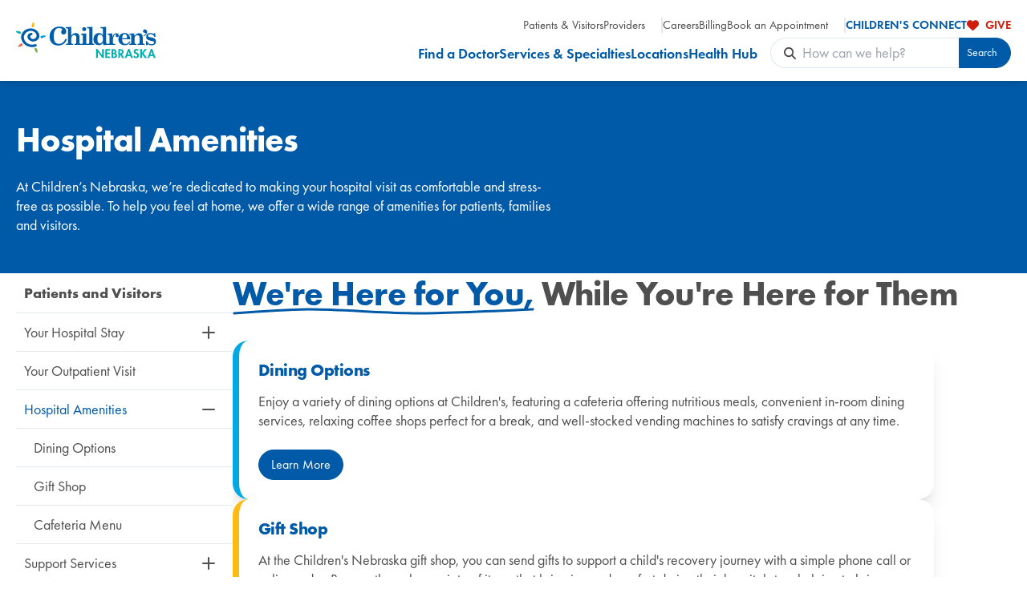

--- FILE ---
content_type: text/html; charset=utf-8
request_url: https://www.childrensnebraska.org/patients-and-visitors/hospital-amenities
body_size: 22427
content:
<!DOCTYPE html><html lang="en" class="h-full scroll-smooth __variable_bdeba9 __variable_eaae4d font-sans" style="--header-height:69px"><head><meta charSet="utf-8"/><meta name="viewport" content="width=device-width, initial-scale=1"/><link rel="preload" href="/_next/static/media/07f10889ab448ad6-s.p.woff2" as="font" crossorigin="" type="font/woff2"/><link rel="preload" href="/_next/static/media/180244d54081be7b-s.p.woff2" as="font" crossorigin="" type="font/woff2"/><link rel="preload" href="/_next/static/media/1a7e5cf235255c9e-s.p.woff2" as="font" crossorigin="" type="font/woff2"/><link rel="preload" href="/_next/static/media/9b6a75c252df1482-s.p.woff2" as="font" crossorigin="" type="font/woff2"/><link rel="preload" href="/_next/static/media/fb88fa83bc9eba03-s.p.woff2" as="font" crossorigin="" type="font/woff2"/><link rel="preload" as="image" href="https://images.ctfassets.net/dw59o7tlcjrl/7yqaNWupSMaEwEX2lhHp7p/6b75a8bb097c3224142cd97700cdfb4f/childrens-nebraska-logo.svg" fetchPriority="high"/><link rel="stylesheet" href="/_next/static/css/a6822a67e0ba3921.css?dpl=dpl_8iAy8VSRvhFpovM499XpDyUyLEhx" data-precedence="next"/><link rel="stylesheet" href="/_next/static/css/36cde1b5099cad82.css?dpl=dpl_8iAy8VSRvhFpovM499XpDyUyLEhx" data-precedence="next"/><link rel="preload" as="script" fetchPriority="low" href="/_next/static/chunks/webpack-9bd9c99f86d9d1a0.js?dpl=dpl_8iAy8VSRvhFpovM499XpDyUyLEhx"/><script src="/_next/static/chunks/fd9d1056-0f288e1ba432fde4.js?dpl=dpl_8iAy8VSRvhFpovM499XpDyUyLEhx" async=""></script><script src="/_next/static/chunks/117-33a58e2fd3e07b5f.js?dpl=dpl_8iAy8VSRvhFpovM499XpDyUyLEhx" async=""></script><script src="/_next/static/chunks/main-app-47d4277dda351237.js?dpl=dpl_8iAy8VSRvhFpovM499XpDyUyLEhx" async=""></script><script src="/_next/static/chunks/c33a6526-1f6194343c40161a.js?dpl=dpl_8iAy8VSRvhFpovM499XpDyUyLEhx" async=""></script><script src="/_next/static/chunks/69b09407-3b3490353931ca66.js?dpl=dpl_8iAy8VSRvhFpovM499XpDyUyLEhx" async=""></script><script src="/_next/static/chunks/3-b2385c043e092f73.js?dpl=dpl_8iAy8VSRvhFpovM499XpDyUyLEhx" async=""></script><script src="/_next/static/chunks/598-6ac8b9708a47cb93.js?dpl=dpl_8iAy8VSRvhFpovM499XpDyUyLEhx" async=""></script><script src="/_next/static/chunks/137-987cffb1c1eb2018.js?dpl=dpl_8iAy8VSRvhFpovM499XpDyUyLEhx" async=""></script><script src="/_next/static/chunks/app/%5B%5B...slug%5D%5D/page-7233eaac8a60861c.js?dpl=dpl_8iAy8VSRvhFpovM499XpDyUyLEhx" async=""></script><script src="/_next/static/chunks/app/layout-fa01a00a7cac4bd6.js?dpl=dpl_8iAy8VSRvhFpovM499XpDyUyLEhx" async=""></script><script src="/_next/static/chunks/app/error-b81dea63c006b1a6.js?dpl=dpl_8iAy8VSRvhFpovM499XpDyUyLEhx" async=""></script><script src="/_next/static/chunks/app/not-found-d8d525d42258c191.js?dpl=dpl_8iAy8VSRvhFpovM499XpDyUyLEhx" async=""></script><link rel="preload" href="https://cs.iubenda.com/sync/3068735.js" as="script"/><link rel="preload" href="https://cdn.iubenda.com/cs/gpp/stub.js" as="script"/><link rel="preload" href="https://cdn.iubenda.com/cs/iubenda_cs.js" as="script"/><link rel="preload" href="https://connect.childrensnebraska.org/MyChart/Scripts/lib/Widget/widget_sdk.js" as="script"/><link rel="preload" href="https://www.googletagmanager.com/gtm.js?id=GTM-5K3D7PWR" as="script"/><title>Hospital Amenities | Children&#x27;s Nebraska</title><meta name="description" content="Explore amenities at Children’s Nebraska, including the children’s gift shop, cafeteria, and greeting cards. Discover services and comforts designed to support and enhance your hospital experience."/><link rel="manifest" href="/favicon/site.webmanifest" crossorigin="use-credentials"/><meta name="keywords" content="children&#x27;s gift shop, children&#x27;s cafeteria, children&#x27;s greeting cards"/><link rel="canonical" href="https://www.childrensnebraska.org/patients-and-visitors/hospital-amenities"/><meta property="og:title" content="Hospital Amenities | Children&#x27;s Nebraska"/><meta property="og:description" content="Explore amenities at Children’s Nebraska, including the children’s gift shop, cafeteria, and greeting cards. Discover services and comforts designed to support and enhance your hospital experience.
"/><meta property="og:image" content="https://images.ctfassets.net/dw59o7tlcjrl/6Tk0VSQEg4Xu0yOtTQH09d/008e427c97815181a61596a8da2522ba/ChldrnsHosp_MedCtrOma_HubbardCtrChldrn_1036_lg.jpg"/><meta name="twitter:card" content="summary"/><meta name="twitter:title" content="Hospital Amenities | Children&#x27;s Nebraska"/><meta name="twitter:description" content="Explore amenities at Children’s Nebraska, including the children’s gift shop, cafeteria, and greeting cards. Discover services and comforts designed to support and enhance your hospital experience."/><link rel="shortcut icon" href="/favicon/favicon-16x16.png"/><link rel="icon" href="/favicon/favicon.ico"/><link rel="apple-touch-icon" href="/favicon/apple-touch-icon.png"/><meta name="next-size-adjust"/><script src="/_next/static/chunks/polyfills-42372ed130431b0a.js?dpl=dpl_8iAy8VSRvhFpovM499XpDyUyLEhx" noModule=""></script></head><body class="relative h-full antialiased"><a role="link" tabindex="0" href="#content" class="sr-only">Skip to Content</a><header id="header" class="fixed w-full top-0 z-40"><div><div class="shadow-md bg-white relative z-40"><div class="content-wrapper py-4"><div class="flex flex-row justify-between items-center"><a href="/"><img alt="Children&#x27;s Nebraska" fetchPriority="high" width="209" height="54" decoding="async" data-nimg="1" class="md:max-w-full max-w-36" style="color:transparent" src="https://images.ctfassets.net/dw59o7tlcjrl/7yqaNWupSMaEwEX2lhHp7p/6b75a8bb097c3224142cd97700cdfb4f/childrens-nebraska-logo.svg"/></a><div class="w-full ml-6 flex-col items-stretch justify-center gap-4 hidden lg:flex "><nav class="hidden lg:block text-sm ml-auto leading-tight"><ul class="flex flex-row gap-5"><li class="flex flex-row items-center"><a class="flex flex-row items-center text-foreground hover:text-grayscale-900" href="/patients-and-visitors">Patients &amp; Visitors</a></li><li class="flex flex-row items-center"><a class="items-center text-foreground hover:text-grayscale-900 flex flex-row after:lg:content-[&quot;&quot;] after:lg:block after:lg:self-stretch after:lg:border-l-2 after:lg:ml-5" href="/providers">Providers</a></li><li class="flex flex-row items-center"><a class="flex flex-row items-center text-foreground hover:text-grayscale-900" href="/careers">Careers</a></li><li class="flex flex-row items-center"><a class="flex flex-row items-center text-foreground hover:text-grayscale-900" href="/billing">Billing</a></li><li class="flex flex-row items-center"><a class="items-center text-foreground hover:text-grayscale-900 flex flex-row after:lg:content-[&quot;&quot;] after:lg:block after:lg:self-stretch after:lg:border-l-2 after:lg:ml-5" href="/book-an-appointment">Book an Appointment</a></li><li class="flex flex-row items-center"><a style="color:#015aa7" class="flex flex-row items-center text-foreground hover:text-grayscale-900 hover:brightness-50 font-semibold" href="https://connect.childrensnebraska.org" target="_blank">CHILDREN&#x27;S CONNECT</a></li><li class="flex flex-row items-center"><a style="color:#cf1b07" class="flex flex-row items-center text-foreground hover:text-grayscale-900 hover:brightness-50 font-semibold" href="/give/give-now"><svg aria-hidden="true" focusable="false" data-prefix="fas" data-icon="heart" class="svg-inline--fa fa-heart py-2 lg:ml-0 mr-2 text-sm" role="img" xmlns="http://www.w3.org/2000/svg" viewBox="0 0 512 512"><path fill="currentColor" d="M47.6 300.4L228.3 469.1c7.5 7 17.4 10.9 27.7 10.9s20.2-3.9 27.7-10.9L464.4 300.4c30.4-28.3 47.6-68 47.6-109.5v-5.8c0-69.9-50.5-129.5-119.4-141C347 36.5 300.6 51.4 268 84L256 96 244 84c-32.6-32.6-79-47.5-124.6-39.9C50.5 55.6 0 115.2 0 185.1v5.8c0 41.5 17.2 81.2 47.6 109.5z"></path></svg>GIVE</a></li></ul></nav><div class="flex flex-row items-center ml-auto"><nav class="leading-normal"><ul class="flex flex-col gap-4 py-6 px-14 border-b lg:flex-row lg:ml-auto lg:gap-5 lg:p-0 lg:border-b-0"><li><a class="text-lg text-primary font-semibold hover:text-primary-700" href="/find-a-doctor">Find a Doctor</a></li><li><a class="text-lg text-primary font-semibold hover:text-primary-700" href="/services-and-specialties">Services &amp; Specialties</a></li><li><a class="text-lg text-primary font-semibold hover:text-primary-700" href="/locations">Locations</a></li><li><a class="text-lg text-primary font-semibold hover:text-primary-700" href="/health-hub">Health Hub</a></li></ul></nav><div class="relative lg:ml-4"><form><div class="search-container relative z-10 border-0 flex items-stretch"><div class="search-icon bg-white rounded-l-full border border-r-0 flex items-center"><svg aria-hidden="true" focusable="false" data-prefix="fas" data-icon="magnifying-glass" class="svg-inline--fa fa-magnifying-glass py-2 ml-4 mr-2 text-sm" role="img" xmlns="http://www.w3.org/2000/svg" viewBox="0 0 512 512"><path fill="currentColor" d="M416 208c0 45.9-14.9 88.3-40 122.7L502.6 457.4c12.5 12.5 12.5 32.8 0 45.3s-32.8 12.5-45.3 0L330.7 376c-34.4 25.2-76.8 40-122.7 40C93.1 416 0 322.9 0 208S93.1 0 208 0S416 93.1 416 208zM208 352a144 144 0 1 0 0-288 144 144 0 1 0 0 288z"></path></svg></div><input type="text" class="search-input flex-grow bg-white py-1 rounded-none border border-x-0 focus:outline-none text-[1.1rem]" placeholder="How can we help?" aria-expanded="false" aria-controls="" aria-autocomplete="list" value=""/><button class="btn btn-color-primary btn-size-small bg-primary text-white border border-primary hover:bg-primary-700 active:bg-primary-800 search-button font-normal rounded-r-full text-xs py-2.5 pl-[9px] pr-[16px] leading-tight">Search</button></div></form> </div></div></div><div class="flex flex-row gap-4"><button type="button" class="lg:hidden relative !-m-2 inline-flex items-center justify-center rounded-md p-2 text-primary"><svg xmlns="http://www.w3.org/2000/svg" width="24" height="24" viewBox="0 0 24 24" fill="none" stroke="currentColor" stroke-width="2" stroke-linecap="round" stroke-linejoin="round" class="lucide lucide-search h-6 w-6" aria-hidden="true"><circle cx="11" cy="11" r="8"></circle><path d="m21 21-4.3-4.3"></path></svg></button><button type="button" class="lg:hidden relative !-m-2 inline-flex items-center justify-center rounded-md p-2 text-primary"><svg xmlns="http://www.w3.org/2000/svg" width="24" height="24" viewBox="0 0 24 24" fill="none" stroke="currentColor" stroke-width="2" stroke-linecap="round" stroke-linejoin="round" class="lucide lucide-menu h-6 w-6" aria-hidden="true"><line x1="4" x2="20" y1="12" y2="12"></line><line x1="4" x2="20" y1="6" y2="6"></line><line x1="4" x2="20" y1="18" y2="18"></line></svg></button></div><!--$!--><template data-dgst="BAILOUT_TO_CLIENT_SIDE_RENDERING"></template><!--/$--></div></div></div></div></header><main id="content" class="relative flex flex-col min-h-screen pt-[var(--header-height)]"><div class="flex-grow flex-1 w-full mx-auto max-w-[1920px]"><div class="content-width"><div class="lg:hidden pt-[var(--content-page-side-nav-heading-height)]"><nav class="lg:border-b shadow-md lg:shadow-none fixed w-full z-10 bg-white lg:bg-none lg:sticky top-[var(--header-height)]"><div><strong class="w-full text-lg text-primary lg:text-foreground leading-relaxed m-0 flex flex-row"><span class="flex flex-row items-center w-full p-2.5"><a class="block w-full text-lg flex flex-row items-center justify-between hover:text-primary hover:underline hover:underline-offset-2" role="menuitem" href="/patients-and-visitors">Patients and Visitors</a></span><button type="button" class="inline-flex items-center justify-center px-2 lg:hidden"><svg xmlns="http://www.w3.org/2000/svg" width="24" height="24" viewBox="0 0 24 24" fill="none" stroke="currentColor" stroke-width="2" stroke-linecap="round" stroke-linejoin="round" class="lucide lucide-plus "><path d="M5 12h14"></path><path d="M12 5v14"></path></svg></button></strong></div><ul role="menu" class="hidden lg:block max-h-[calc(100dvh_-_var(--header-height)_-_var(--content-page-side-nav-heading-height))] overflow-y-auto"><li class="border-t"><span class="flex flex-row items-center w-full p-2.5"><a class="block w-full text-lg flex flex-row items-center justify-between hover:text-primary hover:underline hover:underline-offset-2" role="menuitem" href="/patients-and-visitors/your-hospital-stay">Your Hospital Stay</a><button type="button" aria-expanded="false" class="inline-flex items-center justify-center px-2 hover:text-primary"><svg xmlns="http://www.w3.org/2000/svg" width="24" height="24" viewBox="0 0 24 24" fill="none" stroke="currentColor" stroke-width="2" stroke-linecap="round" stroke-linejoin="round" class="lucide lucide-plus "><path d="M5 12h14"></path><path d="M12 5v14"></path></svg></button></span></li><li class="border-t"><span class="flex flex-row items-center w-full p-2.5"><a class="block w-full text-lg flex flex-row items-center justify-between hover:text-primary hover:underline hover:underline-offset-2" role="menuitem" href="/patients-and-visitors/your-outpatient-visit">Your Outpatient Visit</a></span></li><li class="border-t"><span class="flex flex-row items-center w-full p-2.5"><span class="block w-full text-lg flex flex-row items-center justify-between text-primary">Hospital Amenities</span><button type="button" aria-expanded="true" class="inline-flex items-center justify-center px-2 hover:text-primary"><svg xmlns="http://www.w3.org/2000/svg" width="24" height="24" viewBox="0 0 24 24" fill="none" stroke="currentColor" stroke-width="2" stroke-linecap="round" stroke-linejoin="round" class="lucide lucide-minus "><path d="M5 12h14"></path></svg></button></span><ul><li class="border-t pl-3"><span class="flex flex-row items-center w-full p-2.5"><a class="block w-full text-lg flex flex-row items-center justify-between hover:text-primary hover:underline hover:underline-offset-2" role="menuitem" href="/patients-and-visitors/hospital-amenities/dining-options">Dining Options</a></span></li><li class="border-t pl-3"><span class="flex flex-row items-center w-full p-2.5"><a class="block w-full text-lg flex flex-row items-center justify-between hover:text-primary hover:underline hover:underline-offset-2" role="menuitem" href="/patients-and-visitors/hospital-amenities/gift-shop">Gift Shop</a></span></li><li class="border-t pl-3"><span class="flex flex-row items-center w-full p-2.5"><a class="block w-full text-lg flex flex-row items-center justify-between hover:text-primary hover:underline hover:underline-offset-2" role="menuitem" href="/patients-and-visitors/hospital-amenities/cafeteria-menu">Cafeteria Menu</a></span></li></ul></li><li class="border-t"><span class="flex flex-row items-center w-full p-2.5"><a class="block w-full text-lg flex flex-row items-center justify-between hover:text-primary hover:underline hover:underline-offset-2" role="menuitem" href="/patients-and-visitors/support-services">Support Services</a><button type="button" aria-expanded="false" class="inline-flex items-center justify-center px-2 hover:text-primary"><svg xmlns="http://www.w3.org/2000/svg" width="24" height="24" viewBox="0 0 24 24" fill="none" stroke="currentColor" stroke-width="2" stroke-linecap="round" stroke-linejoin="round" class="lucide lucide-plus "><path d="M5 12h14"></path><path d="M12 5v14"></path></svg></button></span></li><li class="border-t"><span class="flex flex-row items-center w-full p-2.5"><a class="block w-full text-lg flex flex-row items-center justify-between hover:text-primary hover:underline hover:underline-offset-2" role="menuitem" href="/patients-and-visitors/directions-and-maps">Directions and Maps</a><button type="button" aria-expanded="false" class="inline-flex items-center justify-center px-2 hover:text-primary"><svg xmlns="http://www.w3.org/2000/svg" width="24" height="24" viewBox="0 0 24 24" fill="none" stroke="currentColor" stroke-width="2" stroke-linecap="round" stroke-linejoin="round" class="lucide lucide-plus "><path d="M5 12h14"></path><path d="M12 5v14"></path></svg></button></span></li><li class="border-t"><span class="flex flex-row items-center w-full p-2.5"><a class="block w-full text-lg flex flex-row items-center justify-between hover:text-primary hover:underline hover:underline-offset-2" role="menuitem" href="/patients-and-visitors/about-childrens-connect">About Children’s Connect</a></span></li><li class="border-t"><span class="flex flex-row items-center w-full p-2.5"><a class="block w-full text-lg flex flex-row items-center justify-between hover:text-primary hover:underline hover:underline-offset-2" role="menuitem" href="/patients-and-visitors/thank-a-team-member">Thank a Team Member</a></span></li></ul></nav></div><section id="" class="section-wrapper relative general-hero-component feature"><div class="pt-10 lg:pt-20 pb-12 text-white bg-primary"><div class="content-wrapper"><div class="flex max-w-xl lg:max-w-2xl justify-center flex-col items-start lo"><h1 class="h1 font-bold lg:text-white"><span class="whitespace-pre-line">Hospital Amenities</span></h1><div class="rt lo text-xl leading-tight font-normal"><p>At Children’s Nebraska, we’re dedicated to making your hospital visit as comfortable and stress-free as possible. To help you feel at home, we offer a wide range of amenities for patients, families and visitors.</p></div></div></div></div></section><section id="" class="section-wrapper"><div class="content-wrapper"><div class="flex flex-col lg:flex-row gap-x-12 gap-y-10"><aside class="w-full lo hidden lg:block max-w-[270px]"><nav class="lg:border-b shadow-md lg:shadow-none fixed w-full z-10 bg-white lg:bg-none lg:sticky top-[var(--header-height)]"><div><strong class="w-full text-lg text-primary lg:text-foreground leading-relaxed m-0 flex flex-row"><span class="flex flex-row items-center w-full p-2.5"><a class="block w-full text-lg flex flex-row items-center justify-between hover:text-primary hover:underline hover:underline-offset-2" role="menuitem" href="/patients-and-visitors">Patients and Visitors</a></span><button type="button" class="inline-flex items-center justify-center px-2 lg:hidden"><svg xmlns="http://www.w3.org/2000/svg" width="24" height="24" viewBox="0 0 24 24" fill="none" stroke="currentColor" stroke-width="2" stroke-linecap="round" stroke-linejoin="round" class="lucide lucide-plus "><path d="M5 12h14"></path><path d="M12 5v14"></path></svg></button></strong></div><ul role="menu" class="hidden lg:block max-h-[calc(100dvh_-_var(--header-height)_-_var(--content-page-side-nav-heading-height))] overflow-y-auto"><li class="border-t"><span class="flex flex-row items-center w-full p-2.5"><a class="block w-full text-lg flex flex-row items-center justify-between hover:text-primary hover:underline hover:underline-offset-2" role="menuitem" href="/patients-and-visitors/your-hospital-stay">Your Hospital Stay</a><button type="button" aria-expanded="false" class="inline-flex items-center justify-center px-2 hover:text-primary"><svg xmlns="http://www.w3.org/2000/svg" width="24" height="24" viewBox="0 0 24 24" fill="none" stroke="currentColor" stroke-width="2" stroke-linecap="round" stroke-linejoin="round" class="lucide lucide-plus "><path d="M5 12h14"></path><path d="M12 5v14"></path></svg></button></span></li><li class="border-t"><span class="flex flex-row items-center w-full p-2.5"><a class="block w-full text-lg flex flex-row items-center justify-between hover:text-primary hover:underline hover:underline-offset-2" role="menuitem" href="/patients-and-visitors/your-outpatient-visit">Your Outpatient Visit</a></span></li><li class="border-t"><span class="flex flex-row items-center w-full p-2.5"><span class="block w-full text-lg flex flex-row items-center justify-between text-primary">Hospital Amenities</span><button type="button" aria-expanded="true" class="inline-flex items-center justify-center px-2 hover:text-primary"><svg xmlns="http://www.w3.org/2000/svg" width="24" height="24" viewBox="0 0 24 24" fill="none" stroke="currentColor" stroke-width="2" stroke-linecap="round" stroke-linejoin="round" class="lucide lucide-minus "><path d="M5 12h14"></path></svg></button></span><ul><li class="border-t pl-3"><span class="flex flex-row items-center w-full p-2.5"><a class="block w-full text-lg flex flex-row items-center justify-between hover:text-primary hover:underline hover:underline-offset-2" role="menuitem" href="/patients-and-visitors/hospital-amenities/dining-options">Dining Options</a></span></li><li class="border-t pl-3"><span class="flex flex-row items-center w-full p-2.5"><a class="block w-full text-lg flex flex-row items-center justify-between hover:text-primary hover:underline hover:underline-offset-2" role="menuitem" href="/patients-and-visitors/hospital-amenities/gift-shop">Gift Shop</a></span></li><li class="border-t pl-3"><span class="flex flex-row items-center w-full p-2.5"><a class="block w-full text-lg flex flex-row items-center justify-between hover:text-primary hover:underline hover:underline-offset-2" role="menuitem" href="/patients-and-visitors/hospital-amenities/cafeteria-menu">Cafeteria Menu</a></span></li></ul></li><li class="border-t"><span class="flex flex-row items-center w-full p-2.5"><a class="block w-full text-lg flex flex-row items-center justify-between hover:text-primary hover:underline hover:underline-offset-2" role="menuitem" href="/patients-and-visitors/support-services">Support Services</a><button type="button" aria-expanded="false" class="inline-flex items-center justify-center px-2 hover:text-primary"><svg xmlns="http://www.w3.org/2000/svg" width="24" height="24" viewBox="0 0 24 24" fill="none" stroke="currentColor" stroke-width="2" stroke-linecap="round" stroke-linejoin="round" class="lucide lucide-plus "><path d="M5 12h14"></path><path d="M12 5v14"></path></svg></button></span></li><li class="border-t"><span class="flex flex-row items-center w-full p-2.5"><a class="block w-full text-lg flex flex-row items-center justify-between hover:text-primary hover:underline hover:underline-offset-2" role="menuitem" href="/patients-and-visitors/directions-and-maps">Directions and Maps</a><button type="button" aria-expanded="false" class="inline-flex items-center justify-center px-2 hover:text-primary"><svg xmlns="http://www.w3.org/2000/svg" width="24" height="24" viewBox="0 0 24 24" fill="none" stroke="currentColor" stroke-width="2" stroke-linecap="round" stroke-linejoin="round" class="lucide lucide-plus "><path d="M5 12h14"></path><path d="M12 5v14"></path></svg></button></span></li><li class="border-t"><span class="flex flex-row items-center w-full p-2.5"><a class="block w-full text-lg flex flex-row items-center justify-between hover:text-primary hover:underline hover:underline-offset-2" role="menuitem" href="/patients-and-visitors/about-childrens-connect">About Children’s Connect</a></span></li><li class="border-t"><span class="flex flex-row items-center w-full p-2.5"><a class="block w-full text-lg flex flex-row items-center justify-between hover:text-primary hover:underline hover:underline-offset-2" role="menuitem" href="/patients-and-visitors/thank-a-team-member">Thank a Team Member</a></span></li></ul></nav></aside><article id="right-content" class="content-body grow"><section id="" class="section-wrapper"><div class="content-wrapper"><div class="lo @container/content"><h2 class="h2 font-bold"> <span class="highlighted-text">We&#x27;re Here for You,<svg width="496" height="9" viewBox="0 0 496 9" preserveAspectRatio="none" fill="none" xmlns="http://www.w3.org/2000/svg"><path d="M2 7C2 7 81.3728 2.58932 122.737 2.03867C164.102 1.48802 254.074 7 303.715 7C353.356 7 494 2.03867 494 2.03867" stroke="#015AA7" stroke-width="3" stroke-linecap="round"></path></svg></span> <span class="text-after whitespace-pre-line">While You&#x27;re Here for Them</span></h2><div role="list" class="@container/routing-grid routing-grid flex flex-row flex-wrap gap-8"><div class="card bg-card text-card-foreground border-cerulean routing-card grid relative w-full border-0 border-l-8 text-left max-w-[874px] @[742px]/routing-grid:max-w-[355px] @[874px]/routing-grid:max-w-[270px] [&amp;_.routing-card-header]:hidden @[742px]/routing-grid:[&amp;_.routing-card-header]:hidden @[874px]/routing-grid:[&amp;_.routing-card-header]:block @[742px]/routing-grid:border-l-8 @[874px]/routing-grid:border-l-0 @[874px]/routing-grid:grid-rows-[260px,1fr]"><div class="routing-card-header p-0"><div class="routing-card-image-accent relative xl:aspect-[27/26] card-image-top"><div class="h-full clip-path-fill-top-3"><img alt="Patients, families and Children&#x27;s team members enjoying a meal in the Children&#x27;s Nebraska cafeteria." loading="lazy" width="4000" height="2250" decoding="async" data-nimg="1" class="absolute w-full h-full object-cover" style="color:transparent" srcSet="/_next/image?url=https%3A%2F%2Fimages.ctfassets.net%2Fdw59o7tlcjrl%2F4u1lVn89xlva52o8pECyOC%2F9ad9c6f561b65a1ca2c8059b31d41aec%2FChldrnsHosp_MedCtrOma_HubbardCtrChldrn_2002_lg__1_edit.jpg&amp;w=3840&amp;q=75&amp;dpl=dpl_8iAy8VSRvhFpovM499XpDyUyLEhx 1x" src="/_next/image?url=https%3A%2F%2Fimages.ctfassets.net%2Fdw59o7tlcjrl%2F4u1lVn89xlva52o8pECyOC%2F9ad9c6f561b65a1ca2c8059b31d41aec%2FChldrnsHosp_MedCtrOma_HubbardCtrChldrn_2002_lg__1_edit.jpg&amp;w=3840&amp;q=75&amp;dpl=dpl_8iAy8VSRvhFpovM499XpDyUyLEhx"/></div><svg width="270" height="36" viewBox="0 0 270 36" xmlns="http://www.w3.org/2000/svg" preserveAspectRatio="none" class="absolute h-auto bottom-0 left-0 w-[calc(100%+(1px*(270/36))+1px)]" data-variant="3" data-parent-type="top"><path fill-rule="evenodd" clip-rule="evenodd" class="fill-cerulean" d="M0 3.41634V9.56664C0 9.56664 47.5 33.0666 105 35.0666C162.5 37.0666 270 7.06664 270 7.06664V0.91449C270 0.91449 162.5 30.9037 105 28.9043C47.5 26.9049 0 3.41634 0 3.41634Z"></path></svg></div></div><div class="p-6 lo flex flex-col flex-grow items-start order-last"><h3 class="card-title text-[1.3rem] font-bold tracking-tight"><a aria-label="Read more about Dining Options" class="no-underline hover:underline" href="/patients-and-visitors/hospital-amenities/dining-options">Dining Options</a></h3><div class="text-foreground line-clamp-3 text-[18px] leading-[24px] font-normal lo-self-sm">Enjoy a variety of dining options at Children&#x27;s, featuring a cafeteria offering nutritious meals, convenient in-room dining services, relaxing coffee shops perfect for a break, and well-stocked vending machines to satisfy cravings at any time.</div><div class="mt-auto"><a aria-label="Read more about Dining Options" class="btn btn-color-primary btn-size-small bg-primary text-white border border-primary hover:bg-primary-700 active:bg-primary-800 mt-6" href="/patients-and-visitors/hospital-amenities/dining-options">Learn More</a></div></div></div><div class="card bg-card text-card-foreground border-saffron routing-card grid relative w-full border-0 border-l-8 text-left max-w-[874px] @[742px]/routing-grid:max-w-[355px] @[874px]/routing-grid:max-w-[270px] [&amp;_.routing-card-header]:hidden @[742px]/routing-grid:[&amp;_.routing-card-header]:hidden @[874px]/routing-grid:[&amp;_.routing-card-header]:block @[742px]/routing-grid:border-l-8 @[874px]/routing-grid:border-l-0 @[874px]/routing-grid:grid-rows-[260px,1fr]"><div class="routing-card-header p-0"><div class="routing-card-image-accent relative xl:aspect-[27/26] card-image-top"><div class="h-full clip-path-fill-top-4"><img alt="Photo of Children&#x27;s Nebraska gift shop." loading="lazy" width="400" height="400" decoding="async" data-nimg="1" class="absolute w-full h-full object-cover" style="color:transparent" srcSet="/_next/image?url=https%3A%2F%2Fimages.ctfassets.net%2Fdw59o7tlcjrl%2F4Uk7upQGIRHLhVN2ANBv55%2F8cb34d2b01114299b561070b542e3bd7%2FChldrnsHosp_MedCtrOma_HubbardCtrChldrn_4024_lg.jpg&amp;w=640&amp;q=75&amp;dpl=dpl_8iAy8VSRvhFpovM499XpDyUyLEhx 1x, /_next/image?url=https%3A%2F%2Fimages.ctfassets.net%2Fdw59o7tlcjrl%2F4Uk7upQGIRHLhVN2ANBv55%2F8cb34d2b01114299b561070b542e3bd7%2FChldrnsHosp_MedCtrOma_HubbardCtrChldrn_4024_lg.jpg&amp;w=828&amp;q=75&amp;dpl=dpl_8iAy8VSRvhFpovM499XpDyUyLEhx 2x" src="/_next/image?url=https%3A%2F%2Fimages.ctfassets.net%2Fdw59o7tlcjrl%2F4Uk7upQGIRHLhVN2ANBv55%2F8cb34d2b01114299b561070b542e3bd7%2FChldrnsHosp_MedCtrOma_HubbardCtrChldrn_4024_lg.jpg&amp;w=828&amp;q=75&amp;dpl=dpl_8iAy8VSRvhFpovM499XpDyUyLEhx"/></div><svg width="270" height="34" viewBox="0 0 270 34" xmlns="http://www.w3.org/2000/svg" preserveAspectRatio="none" class="absolute h-auto bottom-0 left-0 w-[calc(100%+(1px*(270/34))+1px)]" data-variant="4" data-parent-type="top"><path fill-rule="evenodd" clip-rule="evenodd" class="fill-saffron" d="M0 11.0222L0 16.2995C0 16.2995 45.251 38.1335 94.334 32.3005C117.74 29.5189 132.202 23.5156 145.717 17.9055C160.543 11.7511 174.23 6.06978 197.334 5.63349C241.5 4.79949 271 21.9665 271 21.9665V16.9075C271 16.9075 241.5 -0.729798 197.334 0.1214C174.229 0.566693 160.543 6.37209 145.717 12.661C132.202 18.3935 117.74 24.5279 94.334 27.3702C45.2646 33.329 0.0250818 11.0345 0 11.0222Z"></path></svg></div></div><div class="p-6 lo flex flex-col flex-grow items-start order-last"><h3 class="card-title text-[1.3rem] font-bold tracking-tight"><a aria-label="Read more about Gift Shop" class="no-underline hover:underline" href="/patients-and-visitors/hospital-amenities/gift-shop">Gift Shop</a></h3><div class="text-foreground line-clamp-3 text-[18px] leading-[24px] font-normal lo-self-sm">At the Children&#x27;s Nebraska gift shop, you can send gifts to support a child&#x27;s recovery journey with a simple phone call or online order. Browse through a variety of items that bring joy and comfort during their hospital stay, helping to bring a smile to their face.</div><div class="mt-auto"><a aria-label="Read more about Gift Shop" class="btn btn-color-primary btn-size-small bg-primary text-white border border-primary hover:bg-primary-700 active:bg-primary-800 mt-6" href="/patients-and-visitors/hospital-amenities/gift-shop">Learn More</a></div></div></div><div class="card bg-card text-card-foreground border-lagoon routing-card grid relative w-full border-0 border-l-8 text-left max-w-[874px] @[742px]/routing-grid:max-w-[355px] @[874px]/routing-grid:max-w-[270px] [&amp;_.routing-card-header]:hidden @[742px]/routing-grid:[&amp;_.routing-card-header]:hidden @[874px]/routing-grid:[&amp;_.routing-card-header]:block @[742px]/routing-grid:border-l-8 @[874px]/routing-grid:border-l-0 @[874px]/routing-grid:grid-rows-[260px,1fr]"><div class="routing-card-header p-0"><div class="routing-card-image-accent relative xl:aspect-[27/26] card-image-top"><div class="h-full clip-path-fill-top-3"><img alt="Patient families finding respite in the Children&#x27;s Nebraska hospital chapel." loading="lazy" width="3548" height="1995" decoding="async" data-nimg="1" class="absolute w-full h-full object-cover" style="color:transparent" srcSet="/_next/image?url=https%3A%2F%2Fimages.ctfassets.net%2Fdw59o7tlcjrl%2F3T6ZgM8wG0miTLyfDGNUk5%2Fdd2d5d3af842224b7041bcfe9578358a%2FChldrnsHosp_MedCtrOma_HubbardCtrChldrn_4017_lg.jpg&amp;w=3840&amp;q=75&amp;dpl=dpl_8iAy8VSRvhFpovM499XpDyUyLEhx 1x" src="/_next/image?url=https%3A%2F%2Fimages.ctfassets.net%2Fdw59o7tlcjrl%2F3T6ZgM8wG0miTLyfDGNUk5%2Fdd2d5d3af842224b7041bcfe9578358a%2FChldrnsHosp_MedCtrOma_HubbardCtrChldrn_4017_lg.jpg&amp;w=3840&amp;q=75&amp;dpl=dpl_8iAy8VSRvhFpovM499XpDyUyLEhx"/></div><svg width="270" height="36" viewBox="0 0 270 36" xmlns="http://www.w3.org/2000/svg" preserveAspectRatio="none" class="absolute h-auto bottom-0 left-0 w-[calc(100%+(1px*(270/36))+1px)]" data-variant="3" data-parent-type="top"><path fill-rule="evenodd" clip-rule="evenodd" class="fill-lagoon" d="M0 3.41634V9.56664C0 9.56664 47.5 33.0666 105 35.0666C162.5 37.0666 270 7.06664 270 7.06664V0.91449C270 0.91449 162.5 30.9037 105 28.9043C47.5 26.9049 0 3.41634 0 3.41634Z"></path></svg></div></div><div class="p-6 lo flex flex-col flex-grow items-start order-last"><h3 class="card-title text-[1.3rem] font-bold tracking-tight"><a aria-label="Read more about Chapel" class="no-underline hover:underline" href="/patients-and-visitors/support-services/spiritual-care">Chapel</a></h3><div class="text-foreground line-clamp-3 text-[18px] leading-[24px] font-normal lo-self-sm">The chapel is always open for anyone in need of a quiet and sacred place for prayer or reflection.</div><div class="mt-auto"><a aria-label="Read more about Chapel" class="btn btn-color-primary btn-size-small bg-primary text-white border border-primary hover:bg-primary-700 active:bg-primary-800 mt-6" href="/patients-and-visitors/support-services/spiritual-care">Learn More</a></div></div></div></div></div></div></section><section id="" class="section-wrapper"><div class="content-wrapper lo"><div class="accordion w-full [&amp;&gt;*:first-child&gt;h3]:mt-0" data-orientation="vertical"><div data-state="closed" data-orientation="vertical" class="border-b"><h3 data-orientation="vertical" data-state="closed" class="accordion-header flex my-5 leading-5"><button type="button" aria-controls="radix-:Rjqt7rnsq:" aria-expanded="false" data-state="closed" data-orientation="vertical" id="radix-:R3qt7rnsq:" class="group flex flex-1 items-center gap-3 text-start justify-between py-0 font-normal text-2xl leading-tight transition-all hover:underline text-foreground [&amp;[data-state=open]]:text-primary" data-radix-collection-item="">Family Lounges<svg xmlns="http://www.w3.org/2000/svg" width="24" height="24" viewBox="0 0 24 24" fill="none" stroke="currentColor" stroke-width="2" stroke-linecap="round" stroke-linejoin="round" class="lucide lucide-plus h-5 w-5 shrink-0 transition-transform duration-200 group-data-[state=open]:hidden"><path d="M5 12h14"></path><path d="M12 5v14"></path></svg><svg xmlns="http://www.w3.org/2000/svg" width="24" height="24" viewBox="0 0 24 24" fill="none" stroke="currentColor" stroke-width="2" stroke-linecap="round" stroke-linejoin="round" class="lucide lucide-minus h-5 w-5 shrink-0 transition-transform duration-200 group-data-[state=closed]:hidden"><path d="M5 12h14"></path></svg></button></h3><div data-state="closed" id="radix-:Rjqt7rnsq:" hidden="" role="region" aria-labelledby="radix-:R3qt7rnsq:" data-orientation="vertical" class="data-[state=closed]:overflow-hidden transition-all data-[state=closed]:animate-accordion-up data-[state=open]:animate-accordion-down" style="--radix-accordion-content-height:var(--radix-collapsible-content-height);--radix-accordion-content-width:var(--radix-collapsible-content-width)"></div></div><div data-state="closed" data-orientation="vertical" class="border-b"><h3 data-orientation="vertical" data-state="closed" class="accordion-header flex my-5 leading-5"><button type="button" aria-controls="radix-:Rlqt7rnsq:" aria-expanded="false" data-state="closed" data-orientation="vertical" id="radix-:R5qt7rnsq:" class="group flex flex-1 items-center gap-3 text-start justify-between py-0 font-normal text-2xl leading-tight transition-all hover:underline text-foreground [&amp;[data-state=open]]:text-primary" data-radix-collection-item="">Wi-Fi<svg xmlns="http://www.w3.org/2000/svg" width="24" height="24" viewBox="0 0 24 24" fill="none" stroke="currentColor" stroke-width="2" stroke-linecap="round" stroke-linejoin="round" class="lucide lucide-plus h-5 w-5 shrink-0 transition-transform duration-200 group-data-[state=open]:hidden"><path d="M5 12h14"></path><path d="M12 5v14"></path></svg><svg xmlns="http://www.w3.org/2000/svg" width="24" height="24" viewBox="0 0 24 24" fill="none" stroke="currentColor" stroke-width="2" stroke-linecap="round" stroke-linejoin="round" class="lucide lucide-minus h-5 w-5 shrink-0 transition-transform duration-200 group-data-[state=closed]:hidden"><path d="M5 12h14"></path></svg></button></h3><div data-state="closed" id="radix-:Rlqt7rnsq:" hidden="" role="region" aria-labelledby="radix-:R5qt7rnsq:" data-orientation="vertical" class="data-[state=closed]:overflow-hidden transition-all data-[state=closed]:animate-accordion-up data-[state=open]:animate-accordion-down" style="--radix-accordion-content-height:var(--radix-collapsible-content-height);--radix-accordion-content-width:var(--radix-collapsible-content-width)"></div></div><div data-state="closed" data-orientation="vertical" class="border-b"><h3 data-orientation="vertical" data-state="closed" class="accordion-header flex my-5 leading-5"><button type="button" aria-controls="radix-:Rnqt7rnsq:" aria-expanded="false" data-state="closed" data-orientation="vertical" id="radix-:R7qt7rnsq:" class="group flex flex-1 items-center gap-3 text-start justify-between py-0 font-normal text-2xl leading-tight transition-all hover:underline text-foreground [&amp;[data-state=open]]:text-primary" data-radix-collection-item="">Guest Phones<svg xmlns="http://www.w3.org/2000/svg" width="24" height="24" viewBox="0 0 24 24" fill="none" stroke="currentColor" stroke-width="2" stroke-linecap="round" stroke-linejoin="round" class="lucide lucide-plus h-5 w-5 shrink-0 transition-transform duration-200 group-data-[state=open]:hidden"><path d="M5 12h14"></path><path d="M12 5v14"></path></svg><svg xmlns="http://www.w3.org/2000/svg" width="24" height="24" viewBox="0 0 24 24" fill="none" stroke="currentColor" stroke-width="2" stroke-linecap="round" stroke-linejoin="round" class="lucide lucide-minus h-5 w-5 shrink-0 transition-transform duration-200 group-data-[state=closed]:hidden"><path d="M5 12h14"></path></svg></button></h3><div data-state="closed" id="radix-:Rnqt7rnsq:" hidden="" role="region" aria-labelledby="radix-:R7qt7rnsq:" data-orientation="vertical" class="data-[state=closed]:overflow-hidden transition-all data-[state=closed]:animate-accordion-up data-[state=open]:animate-accordion-down" style="--radix-accordion-content-height:var(--radix-collapsible-content-height);--radix-accordion-content-width:var(--radix-collapsible-content-width)"></div></div><div data-state="closed" data-orientation="vertical" class="border-b"><h3 data-orientation="vertical" data-state="closed" class="accordion-header flex my-5 leading-5"><button type="button" aria-controls="radix-:Rpqt7rnsq:" aria-expanded="false" data-state="closed" data-orientation="vertical" id="radix-:R9qt7rnsq:" class="group flex flex-1 items-center gap-3 text-start justify-between py-0 font-normal text-2xl leading-tight transition-all hover:underline text-foreground [&amp;[data-state=open]]:text-primary" data-radix-collection-item="">ATM<svg xmlns="http://www.w3.org/2000/svg" width="24" height="24" viewBox="0 0 24 24" fill="none" stroke="currentColor" stroke-width="2" stroke-linecap="round" stroke-linejoin="round" class="lucide lucide-plus h-5 w-5 shrink-0 transition-transform duration-200 group-data-[state=open]:hidden"><path d="M5 12h14"></path><path d="M12 5v14"></path></svg><svg xmlns="http://www.w3.org/2000/svg" width="24" height="24" viewBox="0 0 24 24" fill="none" stroke="currentColor" stroke-width="2" stroke-linecap="round" stroke-linejoin="round" class="lucide lucide-minus h-5 w-5 shrink-0 transition-transform duration-200 group-data-[state=closed]:hidden"><path d="M5 12h14"></path></svg></button></h3><div data-state="closed" id="radix-:Rpqt7rnsq:" hidden="" role="region" aria-labelledby="radix-:R9qt7rnsq:" data-orientation="vertical" class="data-[state=closed]:overflow-hidden transition-all data-[state=closed]:animate-accordion-up data-[state=open]:animate-accordion-down" style="--radix-accordion-content-height:var(--radix-collapsible-content-height);--radix-accordion-content-width:var(--radix-collapsible-content-width)"></div></div><div data-state="closed" data-orientation="vertical" class="border-b"><h3 data-orientation="vertical" data-state="closed" class="accordion-header flex my-5 leading-5"><button type="button" aria-controls="radix-:Rrqt7rnsq:" aria-expanded="false" data-state="closed" data-orientation="vertical" id="radix-:Rbqt7rnsq:" class="group flex flex-1 items-center gap-3 text-start justify-between py-0 font-normal text-2xl leading-tight transition-all hover:underline text-foreground [&amp;[data-state=open]]:text-primary" data-radix-collection-item="">Breast Pumps &amp; Pump Rooms<svg xmlns="http://www.w3.org/2000/svg" width="24" height="24" viewBox="0 0 24 24" fill="none" stroke="currentColor" stroke-width="2" stroke-linecap="round" stroke-linejoin="round" class="lucide lucide-plus h-5 w-5 shrink-0 transition-transform duration-200 group-data-[state=open]:hidden"><path d="M5 12h14"></path><path d="M12 5v14"></path></svg><svg xmlns="http://www.w3.org/2000/svg" width="24" height="24" viewBox="0 0 24 24" fill="none" stroke="currentColor" stroke-width="2" stroke-linecap="round" stroke-linejoin="round" class="lucide lucide-minus h-5 w-5 shrink-0 transition-transform duration-200 group-data-[state=closed]:hidden"><path d="M5 12h14"></path></svg></button></h3><div data-state="closed" id="radix-:Rrqt7rnsq:" hidden="" role="region" aria-labelledby="radix-:Rbqt7rnsq:" data-orientation="vertical" class="data-[state=closed]:overflow-hidden transition-all data-[state=closed]:animate-accordion-up data-[state=open]:animate-accordion-down" style="--radix-accordion-content-height:var(--radix-collapsible-content-height);--radix-accordion-content-width:var(--radix-collapsible-content-width)"></div></div></div></div></section><section id="" class="section-wrapper"><div class="content-wrapper"><div class="lo @container/content"><div role="list" class="@container/routing-grid routing-grid flex flex-row flex-wrap gap-8"><div class="card bg-card text-card-foreground border-coral routing-card grid relative w-full border-0 border-l-8 text-left max-w-[874px] grid-cols-1 @[572px]/routing-grid:border-l-0 @[572px]/routing-grid:grid-cols-[1fr,255px]"><div class="routing-card-header p-0 hidden @[572px]/routing-grid:block"><div class="routing-card-image-accent relative min-h-[255px] h-full max-w-lg"><div class="h-full clip-path-fill-right-1"><img alt="External photo of the Carolyn Scott Rainbow House." loading="lazy" width="400" height="400" decoding="async" data-nimg="1" class="absolute w-full h-full object-cover" style="color:transparent" srcSet="/_next/image?url=https%3A%2F%2Fimages.ctfassets.net%2Fdw59o7tlcjrl%2FP4rYkYaLQaart9E3BfMad%2F6a0f899c910d407980894a65a63ff181%2FRH_003.JPG&amp;w=640&amp;q=75&amp;dpl=dpl_8iAy8VSRvhFpovM499XpDyUyLEhx 1x, /_next/image?url=https%3A%2F%2Fimages.ctfassets.net%2Fdw59o7tlcjrl%2FP4rYkYaLQaart9E3BfMad%2F6a0f899c910d407980894a65a63ff181%2FRH_003.JPG&amp;w=828&amp;q=75&amp;dpl=dpl_8iAy8VSRvhFpovM499XpDyUyLEhx 2x" src="/_next/image?url=https%3A%2F%2Fimages.ctfassets.net%2Fdw59o7tlcjrl%2FP4rYkYaLQaart9E3BfMad%2F6a0f899c910d407980894a65a63ff181%2FRH_003.JPG&amp;w=828&amp;q=75&amp;dpl=dpl_8iAy8VSRvhFpovM499XpDyUyLEhx"/></div><svg width="40" height="270" viewBox="0 0 40 270" xmlns="http://www.w3.org/2000/svg" preserveAspectRatio="none" class="absolute h-full bottom-0 left-[-2px]" data-variant="1" data-parent-type="right"><path fill-rule="evenodd" clip-rule="evenodd" class="fill-coral" d="M5.99986 -1.4702e-06L-9.91821e-05 -1.73246e-06C-9.91821e-05 -1.73246e-06 36.4999 127 34.4999 184.5C32.4999 242 -0.000110984 270 -0.000110984 270L5.99984 270C5.99984 270 37.6109 242 39.5569 184.5C41.5023 127.016 6.01913 0.0689098 5.99986 -1.4702e-06Z"></path></svg></div></div><div class="p-6 lo flex flex-col flex-grow items-start order-first"><h3 class="card-title text-[1.3rem] font-bold tracking-tight"><a aria-label="Read more about Traveling From Out-Of-Town?" class="no-underline hover:underline" href="/carolyn-scott-rainbow-house">Traveling From Out-Of-Town?</a></h3><div class="text-foreground line-clamp-3 text-[18px] leading-[24px] font-normal lo-self-sm">The Carolyn Scott Rainbow House is a 56-room guest house for out-of-town families. </div><div class="mt-auto"><a aria-label="Read more about Traveling From Out-Of-Town?" class="btn btn-color-primary btn-size-small bg-primary text-white border border-primary hover:bg-primary-700 active:bg-primary-800 mt-6" href="/carolyn-scott-rainbow-house">Learn more</a></div></div></div></div></div></div></section></article></div></div></section></div></div></main><div class="relative mt-16"><div class="junction w-full bottom-[-1px] relative"><div class="shape-container absolute w-full h-full"><div class="relative max-w-xl h-full w-[calc(100%_-_2rem)] mx-auto z-[1]"><div class="junction-shape absolute transform left-4 translate-x-[-50%] translate-y-[50%] top-[-90%] sm:top-[-75%] lg:top-[-50%] xl:top-[-20%] 2xl:top-[-30%]"><svg width="39" height="36" viewBox="0 0 39 36" fill="none" xmlns="http://www.w3.org/2000/svg" preserveAspectRatio="none"><path d="M27.3327 3.33728L35.8541 33.0061L3.00054 22.3313L27.3327 3.33728Z" stroke-width="5" stroke-linecap="round" stroke-linejoin="round" class="stroke-saffron"></path></svg></div></div></div><div class="w-full overflow-hidden" data-color="primary"><svg width="1440" height="115" viewBox="0 0 1440 115" fill="none" xmlns="http://www.w3.org/2000/svg" class="junction-swoop h-full max-h-9 lg:max-h-12 xl:max-h-24 w-[calc(100%+(1px*(1440/115)))]" data-swoop="2" preserveAspectRatio="none"><path d="M1440 115.002L0 115.002V52.9074C0 52.9074 103.5 3.05537 343.5 0.0581055C583.5 -2.93916 725.955 111.002 1015.46 111.002C1304.96 111.002 1440 36.0703 1440 36.0703V115.002Z" class="fill-primary"></path></svg></div></div><footer class="bg-primary text-primary-foreground " aria-label="Footer"><div class="content-wrapper py-16 px-6 lg:px-0"><div class="grid grid-cols-1 md:grid-cols-2 lg:grid-cols-4 gap-4 gap-y-8 "><nav class="flex flex-col"><ul class="mt-4 flex flex-col gap-4"><li><a aria-label="Read more about About Us" class="hover:text-saffron-500 focus:outline-none focus:ring-2 focus:ring-offset-primary focus:ring-offset-4 focus:ring-saffron-500 leading-tight font-normal text-xl" href="/about-us"><p class="h4 like-heading text-xl mb-0 inline-block"><span class="whitespace-pre-line">About Us</span></p></a></li><li><a aria-label="Read more about Innovation" class="hover:text-saffron-500 focus:outline-none focus:ring-2 focus:ring-offset-primary focus:ring-offset-4 focus:ring-saffron-500 leading-tight font-normal text-xl" href="/about-us/innovation">Innovation</a></li><li><a aria-label="Read more about Quality &amp; Safety" class="hover:text-saffron-500 focus:outline-none focus:ring-2 focus:ring-offset-primary focus:ring-offset-4 focus:ring-saffron-500 leading-tight font-normal text-xl" href="/about-us/quality-and-safety">Quality &amp; Safety</a></li><li><a aria-label="Read more about Research" class="hover:text-saffron-500 focus:outline-none focus:ring-2 focus:ring-offset-primary focus:ring-offset-4 focus:ring-saffron-500 leading-tight font-normal text-xl" href="/about-us/research">Research</a></li><li><a aria-label="Read more about Accountability to You" class="hover:text-saffron-500 focus:outline-none focus:ring-2 focus:ring-offset-primary focus:ring-offset-4 focus:ring-saffron-500 leading-tight font-normal text-xl" href="/about-us/accountability-to-you">Accountability to You</a></li><li><a aria-label="Read more about Media Relations" class="hover:text-saffron-500 focus:outline-none focus:ring-2 focus:ring-offset-primary focus:ring-offset-4 focus:ring-saffron-500 leading-tight font-normal text-xl" href="/about-us/media-relations">Media Relations</a></li><li><a aria-label="Read more about Staff Portal" class="hover:text-saffron-500 focus:outline-none focus:ring-2 focus:ring-offset-primary focus:ring-offset-4 focus:ring-saffron-500 leading-tight font-normal text-xl" href="/about-us/staff-portal">Staff Portal</a></li></ul></nav><nav class="flex flex-col"><ul class="mt-4 flex flex-col gap-4"><li><a aria-label="Read more about Community &amp; Advocacy" class="hover:text-saffron-500 focus:outline-none focus:ring-2 focus:ring-offset-primary focus:ring-offset-4 focus:ring-saffron-500 leading-tight font-normal text-xl" href="/community-health-and-advocacy"><p class="h4 like-heading text-xl mb-0 inline-block"><span class="whitespace-pre-line">Community &amp; Advocacy</span></p></a></li><li><a aria-label="Read more about Child Health Priorities" class="hover:text-saffron-500 focus:outline-none focus:ring-2 focus:ring-offset-primary focus:ring-offset-4 focus:ring-saffron-500 leading-tight font-normal text-xl" href="/community-health-and-advocacy/child-and-community-health-priorities">Child Health Priorities</a></li><li><a aria-label="Read more about Community Benefit &amp; Engagement" class="hover:text-saffron-500 focus:outline-none focus:ring-2 focus:ring-offset-primary focus:ring-offset-4 focus:ring-saffron-500 leading-tight font-normal text-xl" href="/community-health-and-advocacy/community-benefit-and-engagement">Community Benefit &amp; Engagement</a></li><li><a aria-label="Read more about School Health" class="hover:text-saffron-500 focus:outline-none focus:ring-2 focus:ring-offset-primary focus:ring-offset-4 focus:ring-saffron-500 leading-tight font-normal text-xl" href="/community-health-and-advocacy/school-health">School Health</a></li><li><a aria-label="Read more about Donations &amp; Volunteering" class="hover:text-saffron-500 focus:outline-none focus:ring-2 focus:ring-offset-primary focus:ring-offset-4 focus:ring-saffron-500 leading-tight font-normal text-xl" href="/give/donate">Donations &amp; Volunteering</a></li><li><a aria-label="Read more about Our Foundation" class="hover:text-saffron-500 focus:outline-none focus:ring-2 focus:ring-offset-primary focus:ring-offset-4 focus:ring-saffron-500 leading-tight font-normal text-xl" href="/give">Our Foundation</a></li><li><a href="https://sponsorships.childrensnebraska.org/" aria-label="Read more about Sponsorships" target="_blank" class="hover:text-saffron-500 focus:outline-none focus:ring-2 focus:ring-offset-primary focus:ring-offset-4 focus:ring-saffron-500 leading-tight font-normal text-xl">Sponsorships</a></li></ul></nav><nav class="flex flex-col"><ul class="mt-4 flex flex-col gap-4"><li><a aria-label="Read more about Professional Development" class="hover:text-saffron-500 focus:outline-none focus:ring-2 focus:ring-offset-primary focus:ring-offset-4 focus:ring-saffron-500 leading-tight font-normal text-xl" href="/professional-development"><p class="h4 like-heading text-xl mb-0 inline-block"><span class="whitespace-pre-line">Professional Development</span></p></a></li><li><a aria-label="Read more about For Physicians" class="hover:text-saffron-500 focus:outline-none focus:ring-2 focus:ring-offset-primary focus:ring-offset-4 focus:ring-saffron-500 leading-tight font-normal text-xl" href="/professional-development/for-physicians">For Physicians</a></li><li><a aria-label="Read more about For Nurses" class="hover:text-saffron-500 focus:outline-none focus:ring-2 focus:ring-offset-primary focus:ring-offset-4 focus:ring-saffron-500 leading-tight font-normal text-xl" href="/professional-development/for-nurses">For Nurses</a></li><li><a aria-label="Read more about For Students" class="hover:text-saffron-500 focus:outline-none focus:ring-2 focus:ring-offset-primary focus:ring-offset-4 focus:ring-saffron-500 leading-tight font-normal text-xl" href="/professional-development/for-students">For Students</a></li><li><a aria-label="Read more about For Pharmacists" class="hover:text-saffron-500 focus:outline-none focus:ring-2 focus:ring-offset-primary focus:ring-offset-4 focus:ring-saffron-500 leading-tight font-normal text-xl" href="/professional-development/pharmacy-residency-program">For Pharmacists</a></li><li><a aria-label="Read more about For Professionals" class="hover:text-saffron-500 focus:outline-none focus:ring-2 focus:ring-offset-primary focus:ring-offset-4 focus:ring-saffron-500 leading-tight font-normal text-xl" href="/professional-development/for-professionals">For Professionals</a></li><li><a aria-label="Read more about Pediatric Grand Rounds" class="hover:text-saffron-500 focus:outline-none focus:ring-2 focus:ring-offset-primary focus:ring-offset-4 focus:ring-saffron-500 leading-tight font-normal text-xl" href="/professional-development/pediatric-grand-rounds">Pediatric Grand Rounds</a></li></ul></nav><nav class="flex flex-col"><ul class="mt-4 flex flex-col gap-4"><li><a aria-label="Read more about Policies" class="hover:text-saffron-500 focus:outline-none focus:ring-2 focus:ring-offset-primary focus:ring-offset-4 focus:ring-saffron-500 leading-tight font-normal text-xl" href="/policies"><p class="h4 like-heading text-xl mb-0 inline-block"><span class="whitespace-pre-line">Policies</span></p></a></li><li><a aria-label="Read more about Accessibility Statement" class="hover:text-saffron-500 focus:outline-none focus:ring-2 focus:ring-offset-primary focus:ring-offset-4 focus:ring-saffron-500 leading-tight font-normal text-xl" href="/policies/accessibility-statement">Accessibility Statement</a></li><li><a aria-label="Read more about Terms" class="hover:text-saffron-500 focus:outline-none focus:ring-2 focus:ring-offset-primary focus:ring-offset-4 focus:ring-saffron-500 leading-tight font-normal text-xl" href="/policies/terms">Terms</a></li><li><a aria-label="Read more about Privacy Policy" class="hover:text-saffron-500 focus:outline-none focus:ring-2 focus:ring-offset-primary focus:ring-offset-4 focus:ring-saffron-500 leading-tight font-normal text-xl" href="/policies/privacy-policy">Privacy Policy</a></li><li><a aria-label="Read more about Nondiscrimination Statement" class="hover:text-saffron-500 focus:outline-none focus:ring-2 focus:ring-offset-primary focus:ring-offset-4 focus:ring-saffron-500 leading-tight font-normal text-xl" href="/policies/nondiscrimination-statement-and-language-assistance">Nondiscrimination Statement</a></li><li><a aria-label="Read more about Joint Notice of Privacy Practices" class="hover:text-saffron-500 focus:outline-none focus:ring-2 focus:ring-offset-primary focus:ring-offset-4 focus:ring-saffron-500 leading-tight font-normal text-xl" href="/policies/joint-notice-of-privacy-practices">Joint Notice of Privacy Practices</a></li><li><a aria-label="Read more about Price Transparency" class="hover:text-saffron-500 focus:outline-none focus:ring-2 focus:ring-offset-primary focus:ring-offset-4 focus:ring-saffron-500 leading-tight font-normal text-xl" href="/billing/price-transparency">Price Transparency</a></li></ul></nav></div></div><div class="border-t border-primary-foreground"><div class="content-wrapper py-10 px-4"><div class="mx-auto max-w-lg flex flex-col gap-y-8 md:flex-row justify-evenly items-center "><a href="/"><img alt="Children&#x27;s Nebraska" loading="lazy" width="134" height="75" decoding="async" data-nimg="1" style="color:transparent" src="https://images.ctfassets.net/dw59o7tlcjrl/5zLdEUHZFDsAu7MEd3DTaL/3781e686c3e1ef47072f87b401df86be/nebraska-logo-white.svg"/></a><div class="flex flex-row gap-5 socials "><a aria-label="Children&#x27;s Nebraska Facebook" href="https://www.facebook.com/ChildrensNebraska" target="_blank" class="hover:text-saffron-500"><svg aria-hidden="true" focusable="false" data-prefix="fab" data-icon="square-facebook" class="svg-inline--fa fa-square-facebook text-xl" role="img" xmlns="http://www.w3.org/2000/svg" viewBox="0 0 448 512"><path fill="currentColor" d="M64 32C28.7 32 0 60.7 0 96V416c0 35.3 28.7 64 64 64h98.2V334.2H109.4V256h52.8V222.3c0-87.1 39.4-127.5 125-127.5c16.2 0 44.2 3.2 55.7 6.4V172c-6-.6-16.5-1-29.6-1c-42 0-58.2 15.9-58.2 57.2V256h83.6l-14.4 78.2H255V480H384c35.3 0 64-28.7 64-64V96c0-35.3-28.7-64-64-64H64z"></path></svg></a><a aria-label="Children&#x27;s Nebraska Instagram" href="https://www.instagram.com/childrensnebraska/" target="_blank" class="hover:text-saffron-500"><svg aria-hidden="true" focusable="false" data-prefix="fab" data-icon="instagram" class="svg-inline--fa fa-instagram text-xl" role="img" xmlns="http://www.w3.org/2000/svg" viewBox="0 0 448 512"><path fill="currentColor" d="M224.1 141c-63.6 0-114.9 51.3-114.9 114.9s51.3 114.9 114.9 114.9S339 319.5 339 255.9 287.7 141 224.1 141zm0 189.6c-41.1 0-74.7-33.5-74.7-74.7s33.5-74.7 74.7-74.7 74.7 33.5 74.7 74.7-33.6 74.7-74.7 74.7zm146.4-194.3c0 14.9-12 26.8-26.8 26.8-14.9 0-26.8-12-26.8-26.8s12-26.8 26.8-26.8 26.8 12 26.8 26.8zm76.1 27.2c-1.7-35.9-9.9-67.7-36.2-93.9-26.2-26.2-58-34.4-93.9-36.2-37-2.1-147.9-2.1-184.9 0-35.8 1.7-67.6 9.9-93.9 36.1s-34.4 58-36.2 93.9c-2.1 37-2.1 147.9 0 184.9 1.7 35.9 9.9 67.7 36.2 93.9s58 34.4 93.9 36.2c37 2.1 147.9 2.1 184.9 0 35.9-1.7 67.7-9.9 93.9-36.2 26.2-26.2 34.4-58 36.2-93.9 2.1-37 2.1-147.8 0-184.8zM398.8 388c-7.8 19.6-22.9 34.7-42.6 42.6-29.5 11.7-99.5 9-132.1 9s-102.7 2.6-132.1-9c-19.6-7.8-34.7-22.9-42.6-42.6-11.7-29.5-9-99.5-9-132.1s-2.6-102.7 9-132.1c7.8-19.6 22.9-34.7 42.6-42.6 29.5-11.7 99.5-9 132.1-9s102.7-2.6 132.1 9c19.6 7.8 34.7 22.9 42.6 42.6 11.7 29.5 9 99.5 9 132.1s2.7 102.7-9 132.1z"></path></svg></a><a aria-label="Children&#x27;s Nebraska LinkedIn" href="https://www.linkedin.com/company/childrensnebraska/" target="_blank" class="hover:text-saffron-500"><svg aria-hidden="true" focusable="false" data-prefix="fab" data-icon="linkedin" class="svg-inline--fa fa-linkedin text-xl" role="img" xmlns="http://www.w3.org/2000/svg" viewBox="0 0 448 512"><path fill="currentColor" d="M416 32H31.9C14.3 32 0 46.5 0 64.3v383.4C0 465.5 14.3 480 31.9 480H416c17.6 0 32-14.5 32-32.3V64.3c0-17.8-14.4-32.3-32-32.3zM135.4 416H69V202.2h66.5V416zm-33.2-243c-21.3 0-38.5-17.3-38.5-38.5S80.9 96 102.2 96c21.2 0 38.5 17.3 38.5 38.5 0 21.3-17.2 38.5-38.5 38.5zm282.1 243h-66.4V312c0-24.8-.5-56.7-34.5-56.7-34.6 0-39.9 27-39.9 54.9V416h-66.4V202.2h63.7v29.2h.9c8.9-16.8 30.6-34.5 62.9-34.5 67.2 0 79.7 44.3 79.7 101.9V416z"></path></svg></a><a aria-label="Children&#x27;s Nebraska Twitter" href="https://twitter.com/ChildrensNE" target="_blank" class="hover:text-saffron-500"><svg aria-hidden="true" focusable="false" data-prefix="fab" data-icon="x-twitter" class="svg-inline--fa fa-x-twitter text-xl" role="img" xmlns="http://www.w3.org/2000/svg" viewBox="0 0 512 512"><path fill="currentColor" d="M389.2 48h70.6L305.6 224.2 487 464H345L233.7 318.6 106.5 464H35.8L200.7 275.5 26.8 48H172.4L272.9 180.9 389.2 48zM364.4 421.8h39.1L151.1 88h-42L364.4 421.8z"></path></svg></a><a aria-label="Children&#x27;s Nebraska YouTube" href="https://www.youtube.com/@ChildrensNebraska" target="_blank" class="hover:text-saffron-500"><svg aria-hidden="true" focusable="false" data-prefix="fab" data-icon="youtube" class="svg-inline--fa fa-youtube text-xl" role="img" xmlns="http://www.w3.org/2000/svg" viewBox="0 0 576 512"><path fill="currentColor" d="M549.655 124.083c-6.281-23.65-24.787-42.276-48.284-48.597C458.781 64 288 64 288 64S117.22 64 74.629 75.486c-23.497 6.322-42.003 24.947-48.284 48.597-11.412 42.867-11.412 132.305-11.412 132.305s0 89.438 11.412 132.305c6.281 23.65 24.787 41.5 48.284 47.821C117.22 448 288 448 288 448s170.78 0 213.371-11.486c23.497-6.321 42.003-24.171 48.284-47.821 11.412-42.867 11.412-132.305 11.412-132.305s0-89.438-11.412-132.305zm-317.51 213.508V175.185l142.739 81.205-142.739 81.201z"></path></svg></a></div></div></div></div><div class="border-t border-primary-foreground"><div class="content-wrapper pt-8 pb-7"><p class="text-center text-base leading-tight">© <!-- -->2026<!-- --> <!-- -->Children&#x27;s Nebraska</p></div></div></footer></div><script src="/_next/static/chunks/webpack-9bd9c99f86d9d1a0.js?dpl=dpl_8iAy8VSRvhFpovM499XpDyUyLEhx" async=""></script><script>(self.__next_f=self.__next_f||[]).push([0]);self.__next_f.push([2,null])</script><script>self.__next_f.push([1,"1:HL[\"/_next/static/media/07f10889ab448ad6-s.p.woff2\",\"font\",{\"crossOrigin\":\"\",\"type\":\"font/woff2\"}]\n2:HL[\"/_next/static/media/180244d54081be7b-s.p.woff2\",\"font\",{\"crossOrigin\":\"\",\"type\":\"font/woff2\"}]\n3:HL[\"/_next/static/media/1a7e5cf235255c9e-s.p.woff2\",\"font\",{\"crossOrigin\":\"\",\"type\":\"font/woff2\"}]\n4:HL[\"/_next/static/media/9b6a75c252df1482-s.p.woff2\",\"font\",{\"crossOrigin\":\"\",\"type\":\"font/woff2\"}]\n5:HL[\"/_next/static/media/fb88fa83bc9eba03-s.p.woff2\",\"font\",{\"crossOrigin\":\"\",\"type\":\"font/woff2\"}]\n6:HL[\"/_next/static/css/a6822a67e0ba3921.css?dpl=dpl_8iAy8VSRvhFpovM499XpDyUyLEhx\",\"style\"]\n7:HL[\"/_next/static/css/36cde1b5099cad82.css?dpl=dpl_8iAy8VSRvhFpovM499XpDyUyLEhx\",\"style\"]\n"])</script><script>self.__next_f.push([1,"8:I[12846,[],\"\"]\nb:I[4707,[],\"\"]\nd:I[36423,[],\"\"]\n10:I[61060,[],\"\"]\nc:[\"slug\",\"patients-and-visitors/hospital-amenities\",\"oc\"]\n11:[]\n0:[\"$\",\"$L8\",null,{\"buildId\":\"Ds-BEIIqPNQpB8Z4qlyiv\",\"assetPrefix\":\"\",\"urlParts\":[\"\",\"patients-and-visitors\",\"hospital-amenities\"],\"initialTree\":[\"\",{\"children\":[[\"slug\",\"patients-and-visitors/hospital-amenities\",\"oc\"],{\"children\":[\"__PAGE__\",{}]}]},\"$undefined\",\"$undefined\",true],\"initialSeedData\":[\"\",{\"children\":[[\"slug\",\"patients-and-visitors/hospital-amenities\",\"oc\"],{\"children\":[\"__PAGE__\",{},[[\"$L9\",\"$La\",null],null],null]},[null,[\"$\",\"$Lb\",null,{\"parallelRouterKey\":\"children\",\"segmentPath\":[\"children\",\"$c\",\"children\"],\"error\":\"$undefined\",\"errorStyles\":\"$undefined\",\"errorScripts\":\"$undefined\",\"template\":[\"$\",\"$Ld\",null,{}],\"templateStyles\":\"$undefined\",\"templateScripts\":\"$undefined\",\"notFound\":\"$undefined\",\"notFoundStyles\":\"$undefined\"}]],null]},[[[[\"$\",\"link\",\"0\",{\"rel\":\"stylesheet\",\"href\":\"/_next/static/css/a6822a67e0ba3921.css?dpl=dpl_8iAy8VSRvhFpovM499XpDyUyLEhx\",\"precedence\":\"next\",\"crossOrigin\":\"$undefined\"}],[\"$\",\"link\",\"1\",{\"rel\":\"stylesheet\",\"href\":\"/_next/static/css/36cde1b5099cad82.css?dpl=dpl_8iAy8VSRvhFpovM499XpDyUyLEhx\",\"precedence\":\"next\",\"crossOrigin\":\"$undefined\"}]],\"$Le\"],null],null],\"couldBeIntercepted\":false,\"initialHead\":[null,\"$Lf\"],\"globalErrorComponent\":\"$10\",\"missingSlots\":\"$W11\"}]\n"])</script><script>self.__next_f.push([1,"f:[[\"$\",\"meta\",\"0\",{\"name\":\"viewport\",\"content\":\"width=device-width, initial-scale=1\"}],[\"$\",\"meta\",\"1\",{\"charSet\":\"utf-8\"}],[\"$\",\"title\",\"2\",{\"children\":\"Hospital Amenities | Children's Nebraska\"}],[\"$\",\"meta\",\"3\",{\"name\":\"description\",\"content\":\"Explore amenities at Children’s Nebraska, including the children’s gift shop, cafeteria, and greeting cards. Discover services and comforts designed to support and enhance your hospital experience.\"}],[\"$\",\"link\",\"4\",{\"rel\":\"manifest\",\"href\":\"/favicon/site.webmanifest\",\"crossOrigin\":\"use-credentials\"}],[\"$\",\"meta\",\"5\",{\"name\":\"keywords\",\"content\":\"children's gift shop, children's cafeteria, children's greeting cards\"}],[\"$\",\"link\",\"6\",{\"rel\":\"canonical\",\"href\":\"https://www.childrensnebraska.org/patients-and-visitors/hospital-amenities\"}],[\"$\",\"meta\",\"7\",{\"property\":\"og:title\",\"content\":\"Hospital Amenities | Children's Nebraska\"}],[\"$\",\"meta\",\"8\",{\"property\":\"og:description\",\"content\":\"Explore amenities at Children’s Nebraska, including the children’s gift shop, cafeteria, and greeting cards. Discover services and comforts designed to support and enhance your hospital experience.\\n\"}],[\"$\",\"meta\",\"9\",{\"property\":\"og:image\",\"content\":\"https://images.ctfassets.net/dw59o7tlcjrl/6Tk0VSQEg4Xu0yOtTQH09d/008e427c97815181a61596a8da2522ba/ChldrnsHosp_MedCtrOma_HubbardCtrChldrn_1036_lg.jpg\"}],[\"$\",\"meta\",\"10\",{\"name\":\"twitter:card\",\"content\":\"summary\"}],[\"$\",\"meta\",\"11\",{\"name\":\"twitter:title\",\"content\":\"Hospital Amenities | Children's Nebraska\"}],[\"$\",\"meta\",\"12\",{\"name\":\"twitter:description\",\"content\":\"Explore amenities at Children’s Nebraska, including the children’s gift shop, cafeteria, and greeting cards. Discover services and comforts designed to support and enhance your hospital experience.\"}],[\"$\",\"link\",\"13\",{\"rel\":\"shortcut icon\",\"href\":\"/favicon/favicon-16x16.png\"}],[\"$\",\"link\",\"14\",{\"rel\":\"icon\",\"href\":\"/favicon/favicon.ico\"}],[\"$\",\"link\",\"15\",{\"rel\":\"apple-touch-icon\",\"href\":\"/favicon/apple-touch-icon.png\"}],[\"$\",\"meta\",\"16\",{\"name\":\"next-size-adjust\"}]]\n"])</script><script>self.__next_f.push([1,"9:null\n"])</script><script>self.__next_f.push([1,"12:I[14715,[\"85\",\"static/chunks/c33a6526-1f6194343c40161a.js?dpl=dpl_8iAy8VSRvhFpovM499XpDyUyLEhx\",\"958\",\"static/chunks/69b09407-3b3490353931ca66.js?dpl=dpl_8iAy8VSRvhFpovM499XpDyUyLEhx\",\"3\",\"static/chunks/3-b2385c043e092f73.js?dpl=dpl_8iAy8VSRvhFpovM499XpDyUyLEhx\",\"598\",\"static/chunks/598-6ac8b9708a47cb93.js?dpl=dpl_8iAy8VSRvhFpovM499XpDyUyLEhx\",\"137\",\"static/chunks/137-987cffb1c1eb2018.js?dpl=dpl_8iAy8VSRvhFpovM499XpDyUyLEhx\",\"573\",\"static/chunks/app/%5B%5B...slug%5D%5D/page-7233eaac8a60861c.js?dpl=dpl_8iAy8VSRvhFpovM499XpDyUyLEhx\"],\"default\"]\n"])</script><script>self.__next_f.push([1,"a:[\"$\",\"div\",null,{\"className\":\"content-width\",\"children\":[[\"$\",\"$L12\",null,{\"pageTaxonomy\":{\"metadata\":{\"tags\":[],\"concepts\":[]},\"sys\":{\"space\":{\"sys\":{\"type\":\"Link\",\"linkType\":\"Space\",\"id\":\"dw59o7tlcjrl\"}},\"id\":\"2wOF37FUfGwvckPHLjsEAD\",\"type\":\"Entry\",\"createdAt\":\"2024-09-20T01:40:02.172Z\",\"updatedAt\":\"2024-09-20T01:40:02.172Z\",\"environment\":{\"sys\":{\"id\":\"master\",\"type\":\"Link\",\"linkType\":\"Environment\"}},\"publishedVersion\":4,\"revision\":1,\"contentType\":{\"sys\":{\"type\":\"Link\",\"linkType\":\"ContentType\",\"id\":\"groupPageTaxonomy\"}},\"locale\":\"en-US\"},\"fields\":{\"internalName\":\"Hospital Amenities\",\"audience\":[{\"metadata\":{\"tags\":[],\"concepts\":[]},\"sys\":{\"space\":{\"sys\":{\"type\":\"Link\",\"linkType\":\"Space\",\"id\":\"dw59o7tlcjrl\"}},\"id\":\"7denV5SIdjE8j8Vis7Ok6t\",\"type\":\"Entry\",\"createdAt\":\"2024-03-21T19:08:39.554Z\",\"updatedAt\":\"2024-08-02T21:04:09.502Z\",\"environment\":{\"sys\":{\"id\":\"master\",\"type\":\"Link\",\"linkType\":\"Environment\"}},\"publishedVersion\":10,\"revision\":3,\"contentType\":{\"sys\":{\"type\":\"Link\",\"linkType\":\"ContentType\",\"id\":\"itemPageTaxonomyAudience\"}},\"locale\":\"en-US\"},\"fields\":{\"internalName\":\"Patient/Patient Family\",\"name\":\"Patient/Patient Family\"}}],\"topic\":[{\"metadata\":{\"tags\":[],\"concepts\":[]},\"sys\":{\"space\":{\"sys\":{\"type\":\"Link\",\"linkType\":\"Space\",\"id\":\"dw59o7tlcjrl\"}},\"id\":\"3NSW0PcCbUnNknd1Gz5QQv\",\"type\":\"Entry\",\"createdAt\":\"2024-03-21T19:10:15.174Z\",\"updatedAt\":\"2024-08-02T21:39:07.692Z\",\"environment\":{\"sys\":{\"id\":\"master\",\"type\":\"Link\",\"linkType\":\"Environment\"}},\"publishedVersion\":5,\"revision\":2,\"contentType\":{\"sys\":{\"type\":\"Link\",\"linkType\":\"ContentType\",\"id\":\"itemPageTaxonomyTopic\"}},\"locale\":\"en-US\"},\"fields\":{\"internalName\":\"Care\",\"name\":\"Care\"}}]}},\"mediaType\":\"$undefined\"}],[[\"$\",\"div\",null,{\"className\":\"lg:hidden pt-[var(--content-page-side-nav-heading-height)]\",\"children\":\"$L13\"}],\"$L14\",[\"$\",\"section\",null,{\"id\":\"\",\"className\":\"section-wrapper\",\"children\":[\"$\",\"div\",null,{\"className\":\"content-wrapper\",\"children\":[\"$\",\"div\",null,{\"className\":\"flex flex-col lg:flex-row gap-x-12 gap-y-10\",\"children\":[[\"$\",\"aside\",null,{\"className\":\"w-full lo hidden lg:block max-w-[270px]\",\"children\":\"$L15\"}],[\"$\",\"article\",null,{\"id\":\"right-content\",\"className\":\"content-body grow\",\"children\":[\"$L16\",\"$L17\",\"$L18\"]}]]}]}]}]]]}]\n"])</script><script>self.__next_f.push([1,"19:I[62201,[\"85\",\"static/chunks/c33a6526-1f6194343c40161a.js?dpl=dpl_8iAy8VSRvhFpovM499XpDyUyLEhx\",\"958\",\"static/chunks/69b09407-3b3490353931ca66.js?dpl=dpl_8iAy8VSRvhFpovM499XpDyUyLEhx\",\"3\",\"static/chunks/3-b2385c043e092f73.js?dpl=dpl_8iAy8VSRvhFpovM499XpDyUyLEhx\",\"598\",\"static/chunks/598-6ac8b9708a47cb93.js?dpl=dpl_8iAy8VSRvhFpovM499XpDyUyLEhx\",\"137\",\"static/chunks/137-987cffb1c1eb2018.js?dpl=dpl_8iAy8VSRvhFpovM499XpDyUyLEhx\",\"573\",\"static/chunks/app/%5B%5B...slug%5D%5D/page-7233eaac8a60861c.js?dpl=dpl_8iAy8VSRvhFpovM499XpDyUyLEhx\"],\"GeneralHeroFeature\"]\n14:[\"$\",\"section\",null,{\"id\":\"\",\"className\":\"section-wrapper relative general-hero-component feature\",\"children\":[[\"$\",\"$L19\",null,{\"title\":\"Hospital Amenities\",\"description\":\"$undefined\",\"image\":{\"url\":\"https://images.ctfassets.net/dw59o7tlcjrl/1Nu300XrIuCo6eluYO9xUv/5fc2c8fec64e0bfa965968b2adb70ce7/ChldrnsHosp_MedCtrOma_HubbardCtrChldrn_1036_lg.jpg\",\"alt\":\"Nurse interacting with patient and family in the Children's Nebraska hospital family lounge.\",\"width\":6537,\"height\":3677},\"color\":\"primary\",\"entryId\":\"iJwaBvi51WImy8IHxBQY8\",\"children\":[[\"$\",\"div\",null,{\"className\":\"rt lo text-xl leading-tight font-normal\",\"children\":[[\"$\",\"p\",\"0\",{\"children\":[[\"At Children’s Nebraska, we’re dedicated to making your hospital visit as comfortable and stress-free as possible. To help you feel at home, we offer a wide range of amenities for patients, families and visitors.\"]]}]]}],\"$undefined\"]}],false]}]\n"])</script><script>self.__next_f.push([1,"1a:I[22549,[\"85\",\"static/chunks/c33a6526-1f6194343c40161a.js?dpl=dpl_8iAy8VSRvhFpovM499XpDyUyLEhx\",\"958\",\"static/chunks/69b09407-3b3490353931ca66.js?dpl=dpl_8iAy8VSRvhFpovM499XpDyUyLEhx\",\"3\",\"static/chunks/3-b2385c043e092f73.js?dpl=dpl_8iAy8VSRvhFpovM499XpDyUyLEhx\",\"598\",\"static/chunks/598-6ac8b9708a47cb93.js?dpl=dpl_8iAy8VSRvhFpovM499XpDyUyLEhx\",\"137\",\"static/chunks/137-987cffb1c1eb2018.js?dpl=dpl_8iAy8VSRvhFpovM499XpDyUyLEhx\",\"573\",\"static/chunks/app/%5B%5B...slug%5D%5D/page-7233eaac8a60861c.js?dpl=dpl_8iAy8VSRvhFpovM499XpDyUyLEhx\"],\"Accordion\"]\n1b:I[22549,[\"85\",\"static/chunks/c33a6526-1f6194343c40161a.js?dpl=dpl_8iAy8VSRvhFpovM499XpDyUyLEhx\",\"958\",\"static/chunks/69b09407-3b3490353931ca66.js?dpl=dpl_8iAy8VSRvhFpovM499XpDyUyLEhx\",\"3\",\"static/chunks/3-b2385c043e092f73.js?dpl=dpl_8iAy8VSRvhFpovM499XpDyUyLEhx\",\"598\",\"static/chunks/598-6ac8b9708a47cb93.js?dpl=dpl_8iAy8VSRvhFpovM499XpDyUyLEhx\",\"137\",\"static/chunks/137-987cffb1c1eb2018.js?dpl=dpl_8iAy8VSRvhFpovM499XpDyUyLEhx\",\"573\",\"static/chunks/app/%5B%5B...slug%5D%5D/page-7233eaac8a60861c.js?dpl=dpl_8iAy8VSRvhFpovM499XpDyUyLEhx\"],\"AccordionItem\"]\n1c:I[22549,[\"85\",\"static/chunks/c33a6526-1f6194343c40161a.js?dpl=dpl_8iAy8VSRvhFpovM499XpDyUyLEhx\",\"958\",\"static/chunks/69b09407-3b3490353931ca66.js?dpl=dpl_8iAy8VSRvhFpovM499XpDyUyLEhx\",\"3\",\"static/chunks/3-b2385c043e092f73.js?dpl=dpl_8iAy8VSRvhFpovM499XpDyUyLEhx\",\"598\",\"static/chunks/598-6ac8b9708a47cb93.js?dpl=dpl_8iAy8VSRvhFpovM499XpDyUyLEhx\",\"137\",\"static/chunks/137-987cffb1c1eb2018.js?dpl=dpl_8iAy8VSRvhFpovM499XpDyUyLEhx\",\"573\",\"static/chunks/app/%5B%5B...slug%5D%5D/page-7233eaac8a60861c.js?dpl=dpl_8iAy8VSRvhFpovM499XpDyUyLEhx\"],\"AccordionTrigger\"]\n1d:I[22549,[\"85\",\"static/chunks/c33a6526-1f6194343c40161a.js?dpl=dpl_8iAy8VSRvhFpovM499XpDyUyLEhx\",\"958\",\"static/chunks/69b09407-3b3490353931ca66.js?dpl=dpl_8iAy8VSRvhFpovM499XpDyUyLEhx\",\"3\",\"static/chunks/3-b2385c043e092f73.js?dpl=dpl_8iAy8VSRvhFpovM499XpDyUyLEhx\",\"598\",\"static/chunks/598-6ac8b9708a47cb93.js?dpl=dpl_8iAy8VSRvhFpovM499XpDyUyLEhx\",\"137\",\"static/chunks/137-9"])</script><script>self.__next_f.push([1,"87cffb1c1eb2018.js?dpl=dpl_8iAy8VSRvhFpovM499XpDyUyLEhx\",\"573\",\"static/chunks/app/%5B%5B...slug%5D%5D/page-7233eaac8a60861c.js?dpl=dpl_8iAy8VSRvhFpovM499XpDyUyLEhx\"],\"AccordionContent\"]\n1e:I[72972,[\"85\",\"static/chunks/c33a6526-1f6194343c40161a.js?dpl=dpl_8iAy8VSRvhFpovM499XpDyUyLEhx\",\"958\",\"static/chunks/69b09407-3b3490353931ca66.js?dpl=dpl_8iAy8VSRvhFpovM499XpDyUyLEhx\",\"3\",\"static/chunks/3-b2385c043e092f73.js?dpl=dpl_8iAy8VSRvhFpovM499XpDyUyLEhx\",\"598\",\"static/chunks/598-6ac8b9708a47cb93.js?dpl=dpl_8iAy8VSRvhFpovM499XpDyUyLEhx\",\"137\",\"static/chunks/137-987cffb1c1eb2018.js?dpl=dpl_8iAy8VSRvhFpovM499XpDyUyLEhx\",\"573\",\"static/chunks/app/%5B%5B...slug%5D%5D/page-7233eaac8a60861c.js?dpl=dpl_8iAy8VSRvhFpovM499XpDyUyLEhx\"],\"\"]\n"])</script><script>self.__next_f.push([1,"17:[\"$\",\"section\",null,{\"id\":\"\",\"className\":\"section-wrapper\",\"children\":[\"$\",\"div\",null,{\"className\":\"content-wrapper lo\",\"children\":[false,null,[\"$\",\"$L1a\",null,{\"type\":\"single\",\"collapsible\":true,\"className\":\"accordion w-full [\u0026\u003e*:first-child\u003eh3]:mt-0\",\"children\":[[\"$\",\"$L1b\",\"item-0\",{\"value\":\"item-0\",\"children\":[[\"$\",\"$L1c\",null,{\"children\":\"Family Lounges\"}],[\"$\",\"$L1d\",null,{\"children\":[[\"$\",\"div\",null,{\"className\":\"rt lo\",\"children\":[[\"$\",\"p\",\"0\",{\"children\":[[\"Complimentary coffee, tea, cocoa and microwaves are located in the family lounges near or in each patient unit. Remember to wear your ID badge, so you can get back into the unit from the lounge.\"]]}]]}],false]}]]}],[\"$\",\"$L1b\",\"item-1\",{\"value\":\"item-1\",\"children\":[[\"$\",\"$L1c\",null,{\"children\":\"Wi-Fi\"}],[\"$\",\"$L1d\",null,{\"children\":[[\"$\",\"div\",null,{\"className\":\"rt lo\",\"children\":[[\"$\",\"p\",\"0\",{\"children\":[[\"$\",\"b\",\"0\",{\"children\":[\"Guest Wi-Fi is available throughout the hospital.\"]}]]}],[\"$\",\"p\",\"1\",{\"children\":[[\"Look for the guest network and accept the prompt that displays on your device. No login or passcode is needed. \"]]}]]}],false]}]]}],[\"$\",\"$L1b\",\"item-2\",{\"value\":\"item-2\",\"children\":[[\"$\",\"$L1c\",null,{\"children\":\"Guest Phones\"}],[\"$\",\"$L1d\",null,{\"children\":[[\"$\",\"div\",null,{\"className\":\"rt lo\",\"children\":[[\"$\",\"p\",\"0\",{\"children\":[[\"$\",\"b\",\"0\",{\"children\":[\"Each patient room has a phone available for hospital and local calls.\"]}]]}],[\"$\",\"p\",\"1\",{\"children\":[[\"When dialing a Children’s department from a hospital phone, you should use the full number including area code.\"]]}]]}],false]}]]}],[\"$\",\"$L1b\",\"item-3\",{\"value\":\"item-3\",\"children\":[[\"$\",\"$L1c\",null,{\"children\":\"ATM\"}],[\"$\",\"$L1d\",null,{\"children\":[[\"$\",\"div\",null,{\"className\":\"rt lo\",\"children\":[[\"$\",\"p\",\"0\",{\"children\":[[\"An ATM is located on the hospital lobby level, across from the chapel.\"]]}]]}],false]}]]}],[\"$\",\"$L1b\",\"item-4\",{\"value\":\"item-4\",\"children\":[[\"$\",\"$L1c\",null,{\"children\":\"Breast Pumps \u0026 Pump Rooms\"}],[\"$\",\"$L1d\",null,{\"children\":[[\"$\",\"div\",null,{\"className\":\"rt lo\",\"children\":[[\"$\",\"p\",\"0\",{\"children\":[[\"Lactation and pumping equipment are available so that you may pump at your child’s bedside.\"]]}],[\"$\",\"p\",\"1\",{\"children\":[[\"Most of the inpatient units also have hospital-grade pumps and lactation rooms available. All of the pump rooms throughout the hospital are private. They’re equipped with a comfortable chair, an electric breast pump, a sink and sanitary wipes for cleaning the pump. Because the pumps may be shared among moms, we offer pumps designed to allow each mom to have her own kit and prevent mixing with a prior mom’s milk.\"]]}],[\"$\",\"p\",\"2\",{\"children\":[[\"There are also pump rooms in the Specialty Pediatric Center for outpatient visitors. Pump rooms for both inpatient and outpatient moms are open 24 hours a day, 7 days a week on a first-come, first-served basis. No keys or sign-up are required.\"]]}],[\"$\",\"p\",\"3\",{\"children\":[[\"When you’re ready to purchase a pump for use at home, we can assist you with selecting a pump and getting replacement parts. Pumping supplies and accessories are also available in the \"],[\"$\",\"$L1e\",\"1\",{\"className\":\"content-link\",\"href\":\"/patients-and-visitors/hospital-amenities/gift-shop\",\"children\":[[\"Gift Shop\"]]}],[\".\"]]}]]}],false]}]]}]]}]]}]}]\n"])</script><script>self.__next_f.push([1,"1f:I[88003,[\"85\",\"static/chunks/c33a6526-1f6194343c40161a.js?dpl=dpl_8iAy8VSRvhFpovM499XpDyUyLEhx\",\"958\",\"static/chunks/69b09407-3b3490353931ca66.js?dpl=dpl_8iAy8VSRvhFpovM499XpDyUyLEhx\",\"3\",\"static/chunks/3-b2385c043e092f73.js?dpl=dpl_8iAy8VSRvhFpovM499XpDyUyLEhx\",\"598\",\"static/chunks/598-6ac8b9708a47cb93.js?dpl=dpl_8iAy8VSRvhFpovM499XpDyUyLEhx\",\"137\",\"static/chunks/137-987cffb1c1eb2018.js?dpl=dpl_8iAy8VSRvhFpovM499XpDyUyLEhx\",\"573\",\"static/chunks/app/%5B%5B...slug%5D%5D/page-7233eaac8a60861c.js?dpl=dpl_8iAy8VSRvhFpovM499XpDyUyLEhx\"],\"\"]\n20:I[98087,[\"85\",\"static/chunks/c33a6526-1f6194343c40161a.js?dpl=dpl_8iAy8VSRvhFpovM499XpDyUyLEhx\",\"958\",\"static/chunks/69b09407-3b3490353931ca66.js?dpl=dpl_8iAy8VSRvhFpovM499XpDyUyLEhx\",\"3\",\"static/chunks/3-b2385c043e092f73.js?dpl=dpl_8iAy8VSRvhFpovM499XpDyUyLEhx\",\"598\",\"static/chunks/598-6ac8b9708a47cb93.js?dpl=dpl_8iAy8VSRvhFpovM499XpDyUyLEhx\",\"137\",\"static/chunks/137-987cffb1c1eb2018.js?dpl=dpl_8iAy8VSRvhFpovM499XpDyUyLEhx\",\"185\",\"static/chunks/app/layout-fa01a00a7cac4bd6.js?dpl=dpl_8iAy8VSRvhFpovM499XpDyUyLEhx\"],\"GoogleTagManager\"]\n22:I[96895,[\"85\",\"static/chunks/c33a6526-1f6194343c40161a.js?dpl=dpl_8iAy8VSRvhFpovM499XpDyUyLEhx\",\"958\",\"static/chunks/69b09407-3b3490353931ca66.js?dpl=dpl_8iAy8VSRvhFpovM499XpDyUyLEhx\",\"3\",\"static/chunks/3-b2385c043e092f73.js?dpl=dpl_8iAy8VSRvhFpovM499XpDyUyLEhx\",\"598\",\"static/chunks/598-6ac8b9708a47cb93.js?dpl=dpl_8iAy8VSRvhFpovM499XpDyUyLEhx\",\"137\",\"static/chunks/137-987cffb1c1eb2018.js?dpl=dpl_8iAy8VSRvhFpovM499XpDyUyLEhx\",\"185\",\"static/chunks/app/layout-fa01a00a7cac4bd6.js?dpl=dpl_8iAy8VSRvhFpovM499XpDyUyLEhx\"],\"EventDispatchProvider\"]\n23:I[98113,[\"85\",\"static/chunks/c33a6526-1f6194343c40161a.js?dpl=dpl_8iAy8VSRvhFpovM499XpDyUyLEhx\",\"958\",\"static/chunks/69b09407-3b3490353931ca66.js?dpl=dpl_8iAy8VSRvhFpovM499XpDyUyLEhx\",\"3\",\"static/chunks/3-b2385c043e092f73.js?dpl=dpl_8iAy8VSRvhFpovM499XpDyUyLEhx\",\"598\",\"static/chunks/598-6ac8b9708a47cb93.js?dpl=dpl_8iAy8VSRvhFpovM499XpDyUyLEhx\",\"137\",\"static/chunks/137-987cffb1c1eb2018.js?dpl=dpl_8iAy8VSRvh"])</script><script>self.__next_f.push([1,"FpovM499XpDyUyLEhx\",\"185\",\"static/chunks/app/layout-fa01a00a7cac4bd6.js?dpl=dpl_8iAy8VSRvhFpovM499XpDyUyLEhx\"],\"default\"]\n24:I[54785,[\"85\",\"static/chunks/c33a6526-1f6194343c40161a.js?dpl=dpl_8iAy8VSRvhFpovM499XpDyUyLEhx\",\"958\",\"static/chunks/69b09407-3b3490353931ca66.js?dpl=dpl_8iAy8VSRvhFpovM499XpDyUyLEhx\",\"3\",\"static/chunks/3-b2385c043e092f73.js?dpl=dpl_8iAy8VSRvhFpovM499XpDyUyLEhx\",\"598\",\"static/chunks/598-6ac8b9708a47cb93.js?dpl=dpl_8iAy8VSRvhFpovM499XpDyUyLEhx\",\"137\",\"static/chunks/137-987cffb1c1eb2018.js?dpl=dpl_8iAy8VSRvhFpovM499XpDyUyLEhx\",\"601\",\"static/chunks/app/error-b81dea63c006b1a6.js?dpl=dpl_8iAy8VSRvhFpovM499XpDyUyLEhx\"],\"default\"]\n26:I[25713,[\"85\",\"static/chunks/c33a6526-1f6194343c40161a.js?dpl=dpl_8iAy8VSRvhFpovM499XpDyUyLEhx\",\"958\",\"static/chunks/69b09407-3b3490353931ca66.js?dpl=dpl_8iAy8VSRvhFpovM499XpDyUyLEhx\",\"3\",\"static/chunks/3-b2385c043e092f73.js?dpl=dpl_8iAy8VSRvhFpovM499XpDyUyLEhx\",\"598\",\"static/chunks/598-6ac8b9708a47cb93.js?dpl=dpl_8iAy8VSRvhFpovM499XpDyUyLEhx\",\"137\",\"static/chunks/137-987cffb1c1eb2018.js?dpl=dpl_8iAy8VSRvhFpovM499XpDyUyLEhx\",\"573\",\"static/chunks/app/%5B%5B...slug%5D%5D/page-7233eaac8a60861c.js?dpl=dpl_8iAy8VSRvhFpovM499XpDyUyLEhx\"],\"default\"]\n27:I[29241,[\"85\",\"static/chunks/c33a6526-1f6194343c40161a.js?dpl=dpl_8iAy8VSRvhFpovM499XpDyUyLEhx\",\"958\",\"static/chunks/69b09407-3b3490353931ca66.js?dpl=dpl_8iAy8VSRvhFpovM499XpDyUyLEhx\",\"3\",\"static/chunks/3-b2385c043e092f73.js?dpl=dpl_8iAy8VSRvhFpovM499XpDyUyLEhx\",\"598\",\"static/chunks/598-6ac8b9708a47cb93.js?dpl=dpl_8iAy8VSRvhFpovM499XpDyUyLEhx\",\"137\",\"static/chunks/137-987cffb1c1eb2018.js?dpl=dpl_8iAy8VSRvhFpovM499XpDyUyLEhx\",\"573\",\"static/chunks/app/%5B%5B...slug%5D%5D/page-7233eaac8a60861c.js?dpl=dpl_8iAy8VSRvhFpovM499XpDyUyLEhx\"],\"default\"]\n28:I[65878,[\"85\",\"static/chunks/c33a6526-1f6194343c40161a.js?dpl=dpl_8iAy8VSRvhFpovM499XpDyUyLEhx\",\"958\",\"static/chunks/69b09407-3b3490353931ca66.js?dpl=dpl_8iAy8VSRvhFpovM499XpDyUyLEhx\",\"3\",\"static/chunks/3-b2385c043e092f73.js?dpl=dpl_8iAy8VSRvhFpovM499XpDyUyLEhx\",\"598\",\"static/chunks/59"])</script><script>self.__next_f.push([1,"8-6ac8b9708a47cb93.js?dpl=dpl_8iAy8VSRvhFpovM499XpDyUyLEhx\",\"137\",\"static/chunks/137-987cffb1c1eb2018.js?dpl=dpl_8iAy8VSRvhFpovM499XpDyUyLEhx\",\"573\",\"static/chunks/app/%5B%5B...slug%5D%5D/page-7233eaac8a60861c.js?dpl=dpl_8iAy8VSRvhFpovM499XpDyUyLEhx\"],\"Image\"]\n"])</script><script>self.__next_f.push([1,"e:[\"$\",\"html\",null,{\"lang\":\"en\",\"className\":\"h-full scroll-smooth __variable_bdeba9 __variable_eaae4d font-sans\",\"style\":{\"--header-height\":\"69px\"},\"children\":[[\"$\",\"$L1f\",null,{\"id\":\"iubenda\",\"dangerouslySetInnerHTML\":{\"__html\":\"var _iub = _iub || []; _iub.csConfiguration = {\\\"cookiePolicyInOtherWindow\\\":true,\\\"countryDetection\\\":true,\\\"enableLgpd\\\":true,\\\"enableUspr\\\":true,\\\"floatingPreferencesButtonDisplay\\\":\\\"anchored-bottom-left\\\",\\\"gdprAppliesGlobally\\\":false,\\\"lang\\\":\\\"en\\\",\\\"lgpdAppliesGlobally\\\":false,\\\"perPurposeConsent\\\":true,\\\"rebuildIframe\\\":false,\\\"siteId\\\":3068735,\\\"cookiePolicyId\\\":60723523,\\\"cookiePolicyUrl\\\":\\\"https://www.childrensomaha.org/terms/\\\",\\\"privacyPolicyUrl\\\":\\\"https://www.childrensomaha.org/joint-notice-privacy-practices/\\\",\\\"privacyPolicyNoticeAtCollectionUrl\\\":\\\"https://www.childrensomaha.org/website-privacy-notice/\\\", \\\"banner\\\":{ \\\"acceptButtonColor\\\":\\\"#015AA7\\\",\\\"acceptButtonDisplay\\\":true,\\\"closeButtonDisplay\\\":false,\\\"customizeButtonDisplay\\\":true,\\\"explicitWithdrawal\\\":true,\\\"listPurposes\\\":true,\\\"logo\\\":null,\\\"position\\\":\\\"bottom\\\",\\\"rejectButtonColor\\\":\\\"#015AA7\\\",\\\"rejectButtonDisplay\\\":true,\\\"showPurposesToggles\\\":true,\\\"slideDown\\\":false }};\"}}],[\"$\",\"$L1f\",null,{\"type\":\"text/javascript\",\"src\":\"https://cs.iubenda.com/sync/3068735.js\"}],[\"$\",\"$L1f\",null,{\"type\":\"text/javascript\",\"src\":\"https://cdn.iubenda.com/cs/gpp/stub.js\"}],[\"$\",\"$L1f\",null,{\"type\":\"text/javascript\",\"src\":\"https://cdn.iubenda.com/cs/iubenda_cs.js\",\"async\":true}],[\"$\",\"$L1f\",null,{\"id\":\"MyChartWidgetScript\",\"src\":\"https://connect.childrensnebraska.org/MyChart/Scripts/lib/Widget/widget_sdk.js\"}],[\"$\",\"$L20\",null,{\"gtmId\":\"GTM-5K3D7PWR\"}],[\"$\",\"body\",null,{\"className\":\"relative h-full antialiased\",\"children\":[[\"$\",\"a\",null,{\"role\":\"link\",\"tabIndex\":0,\"href\":\"#content\",\"className\":\"sr-only\",\"children\":\"Skip to Content\"}],\"$L21\",[\"$\",\"main\",null,{\"id\":\"content\",\"className\":\"relative flex flex-col min-h-screen pt-[var(--header-height)]\",\"children\":[\"$\",\"div\",null,{\"className\":\"flex-grow flex-1 w-full mx-auto max-w-[1920px]\",\"children\":[\"$\",\"$L22\",null,{\"children\":[\"$\",\"$L23\",null,{\"microcopyArray\":[{\"key\":\"Provider.Reviews.Healthgrades\",\"value\":\"Healthgrades\"},{\"key\":\"Provider.Reviews.Google\",\"value\":\"Google\"},{\"key\":\"Provider.ScheduleAnAppointment\",\"value\":\"Schedule an Appointment\"},{\"key\":\"Global.ShowLess\",\"value\":\"Show less\"},{\"key\":\"Global.Search.FilterLocationPlaceholder\",\"value\":\"Enter City \u0026 State, or Zip\"},{\"key\":\"Location.SpecialtiesIntroText\",\"value\":\"This location brings together the best pediatric experts to provide the following services and specialties:\"},{\"key\":\"Location.SpecialtiesHeading\",\"value\":\"Services \u0026 Specialties\"},{\"key\":\"Locations.Search.ResultsTextSingular\",\"value\":\"location\"},{\"key\":\"Location.AboutHeading\",\"value\":\"About This Location\"},{\"key\":\"Location.ProvidersHeading\",\"value\":\"Our Providers\"},{\"key\":\"Location.ProvidersIntroText\",\"value\":\"Meet our expert team of pediatric providers.\"},{\"key\":\"Provider.BoardCertifications\",\"value\":\"Board Certifications\"},{\"key\":\"Provider.Education\",\"value\":\"Education and Training\"},{\"key\":\"Provider.Research\",\"value\":\"Research\"},{\"key\":\"Provider.Gender\",\"value\":\"Gender\"},{\"key\":\"Provider.LocationsText\",\"value\":\"Locations\"},{\"key\":\"Provider.Search.ResultsTextPlural\",\"value\":\"providers\"},{\"key\":\"Global.Routing.ButtonText\",\"value\":\"Learn more\"},{\"key\":\"Global.Search.LocationTextLocationSearch\",\"value\":\"Find locations\"},{\"key\":\"Global.Search.DistanceWithinText\",\"value\":\"within\"},{\"key\":\"Global.Search.FoundFor\",\"value\":\"found for\"},{\"key\":\"Provider.Search.ResultsTextSingular\",\"value\":\"provider\"},{\"key\":\"Global.Search.ResultsTextPlural\",\"value\":\"results\"},{\"key\":\"Global.Search.Select\",\"value\":\"Choose\"},{\"key\":\"Provider.ReturnToListing\",\"value\":\"Return to providers\"},{\"key\":\"Provider.IntroHeading\",\"value\":\"About\"},{\"key\":\"Location.Sidebar.FaxHeading\",\"value\":\"Fax\"},{\"key\":\"Global.FilterTitle.Specialty\",\"value\":\"Specialty\"},{\"key\":\"Location.Search.marketable_location_type\",\"value\":\"Location Type\"},{\"key\":\"Location.Search.marketable_location_services\",\"value\":\"Services\"},{\"key\":\"Provider.Search.location_name\",\"value\":\"Location\"},{\"key\":\"Global.AdditionalInformation\",\"value\":\"Additional Information\"},{\"key\":\"Global.Address\",\"value\":\"Address\"},{\"key\":\"Global.HoursLabel\",\"value\":\"Hours\"},{\"key\":\"Global.Fax\",\"value\":\"Fax\"},{\"key\":\"Global.Email\",\"value\":\"Email\"},{\"key\":\"Global.Phone\",\"value\":\"Phone\"},{\"key\":\"Provider.AdditionalInformation\",\"value\":\"Additional details\"},{\"key\":\"Provider.InsuranceAccepted\",\"value\":\"Insurance details\"},{\"key\":\"Global.LeaveAReview\",\"value\":\"Leave a review\"},{\"key\":\"Provider.ViewProviderVideo\",\"value\":\"View provider video\"},{\"key\":\"Global.Search.Found For\",\"value\":\"found for\"},{\"key\":\"Global.Search.ViewFilteredResults\",\"value\":\"View filtered results\"},{\"key\":\"Global.Search.MilesText\",\"value\":\"miles\"},{\"key\":\"Global.Search.DistancePlaceholder\",\"value\":\"Any miles\"},{\"key\":\"Global.Search.FilterDistanceText\",\"value\":\"Select a distance\"},{\"key\":\"Provider.RequestAnAppointment\",\"value\":\"Request an appointment\"},{\"key\":\"Provider.ReadProfile\",\"value\":\"Read profile\"},{\"key\":\"Global.Specialties\",\"value\":\"Specialties\"},{\"key\":\"Global.Specialty\",\"value\":\"Specialty\"},{\"key\":\"Provider.PatientReviews\",\"value\":\"Patient Reviews\"},{\"key\":\"Provider.PatientReviewsIntro\",\"value\":\"Patient reviews are gathered from Google reviews. They’re included as our commitment to transparency to you, and excellence in healthcare.\"},{\"key\":\"Provider.Reviews\",\"value\":\"reviews\"},{\"key\":\"Global.ShowMore\",\"value\":\"Show more\"},{\"key\":\"CalendarEvent.allDay\",\"value\":\"All day\"},{\"key\":\"Location.Open24Hours\",\"value\":\"Open 24 hours\"},{\"key\":\"Location.ClosesAt\",\"value\":\"Closes at\"},{\"key\":\"Location.Closed\",\"value\":\"Closed\"},{\"key\":\"Location.At\",\"value\":\"at\"},{\"key\":\"Location.OpensAt\",\"value\":\"Opens at\"},{\"key\":\"Location.Opens\",\"value\":\"Opens\"},{\"key\":\"Location.Open\",\"value\":\"Open\"},{\"key\":\"Global.Hours\",\"value\":\"hr\"},{\"key\":\"Global.Minutes\",\"value\":\"min\"},{\"key\":\"Global.EstimatedWaitTime\",\"value\":\"Estimated Wait Time\"},{\"key\":\"Location.Sidebar.CareHeading\",\"value\":\"Type of Care\"},{\"key\":\"Location.Sidebar.HoursHeading\",\"value\":\"Hours\"},{\"key\":\"Location.Sidebar.PhoneHeading\",\"value\":\"Phone\"},{\"key\":\"Location.Sidebar.AddressHeading\",\"value\":\"Address\"},{\"key\":\"Location.ReturnToListing\",\"value\":\"Return to locations\"},{\"key\":\"Global.Search.Search\",\"value\":\"Search\"},{\"key\":\"Location.DirectionsText\",\"value\":\"Directions\"},{\"key\":\"Locations.Search.ResultsSingular\",\"value\":\"location\"},{\"key\":\"Locations.Search.ResultsTextPlural\",\"value\":\"locations\"},{\"key\":\"Global.Language\",\"value\":\"Language\"},{\"key\":\"Global.Languages\",\"value\":\"Languages\"},{\"key\":\"Location.Search.ResultsTextPlural\",\"value\":\"locations\"},{\"key\":\"Location.Search.ResultsTextSingular\",\"value\":\"location\"},{\"key\":\"Location.Filter.specialties.specialty\",\"value\":\"Specialty\"},{\"key\":\"Location.Filter.location_type.name\",\"value\":\"Location Type\"},{\"key\":\"Global.Search.LocationText\",\"value\":\"Location\"},{\"key\":\"Global.SortBy\",\"value\":\"Sort by\"},{\"key\":\"Global.Filter.Title.Specialty\",\"value\":\"Specialty\"},{\"key\":\"Global.Search.Selected\",\"value\":\"Selected\"},{\"key\":\"Global.Search.Found\",\"value\":\"found\"},{\"key\":\"Global.Search.ResultsTextSingular\",\"value\":\"result\"},{\"key\":\"Global.Search.ClearAllFilters\",\"value\":\"Clear all filters\"},{\"key\":\"Global.Search.FilterHeading\",\"value\":\"Filter your search\"},{\"key\":\"Global.Search.Clear\",\"value\":\"Clear\"},{\"key\":\"SocialShare.CopyText\",\"value\":\"Copy\"},{\"key\":\"Provider.Search.treatments_procedures\",\"value\":\"Treatments \u0026 Procedures\"},{\"key\":\"Provider.Filter.provider.specialties.name\",\"value\":\"Specialties\"},{\"key\":\"Provider.Filter.provider.provider_type\",\"value\":\"Provider type\"},{\"key\":\"Provider.Filter.provider.languages\",\"value\":\"Languages\"},{\"key\":\"Provider.Filter.provider.age_groups_seen\",\"value\":\"Age groups seen\"},{\"key\":\"Provider.Filter.provider.gender\",\"value\":\"Gender\"},{\"key\":\"Provider.Filter.provider.appointment_ehr_purposes.name\",\"value\":\"Appointment type\"},{\"key\":\"Provider.Search.provider_name\",\"value\":\"Provider Name\"},{\"key\":\"Provider.Search.specialties\",\"value\":\"Specialties\"},{\"key\":\"Provider.Search.conditions_symptoms\",\"value\":\"Conditions \u0026 Symptoms\"},{\"key\":\"Global.FilterTitle.MediaType\",\"value\":\"Media Type\"},{\"key\":\"Global.FilterTitle.Topic\",\"value\":\"Topic\"},{\"key\":\"Global.FilterTitle.Program\",\"value\":\"Program\"},{\"key\":\"Global.FilterTitle.Audience\",\"value\":\"I am a ...\"},{\"key\":\"Global.FilterTitle.Age\",\"value\":\"Age\"},{\"key\":\"SocialShare.CopiedText\",\"value\":\"Copied\"},{\"key\":\"SocialShare.ShareText\",\"value\":\"Share This\"},{\"key\":\"HomeHero.SearchBoxSearchButtonText\",\"value\":\"Search\"},{\"key\":\"HomeHero.SearchBoxPlaceholderText\",\"value\":\"How can we help?\"}],\"children\":[\"$\",\"$Lb\",null,{\"parallelRouterKey\":\"children\",\"segmentPath\":[\"children\"],\"error\":\"$24\",\"errorStyles\":[],\"errorScripts\":[],\"template\":[\"$\",\"$Ld\",null,{}],\"templateStyles\":\"$undefined\",\"templateScripts\":\"$undefined\",\"notFound\":\"$L25\",\"notFoundStyles\":[]}]}]}]}]}],[\"$\",\"div\",null,{\"className\":\"relative mt-16\",\"children\":[[\"$\",\"$L26\",null,{\"swoopColor\":\"primary\",\"swoopStyle\":2,\"position\":\"top\",\"color\":\"#fdb913\",\"shape\":\"Triangle\",\"location\":\"Left\"}],[\"$\",\"footer\",null,{\"className\":\"bg-primary text-primary-foreground \",\"aria-label\":\"Footer\",\"children\":[[\"$\",\"div\",null,{\"className\":\"content-wrapper py-16 px-6 lg:px-0\",\"children\":[\"$\",\"div\",null,{\"className\":\"grid grid-cols-1 md:grid-cols-2 lg:grid-cols-4 gap-4 gap-y-8 \",\"children\":[[\"$\",\"nav\",null,{\"className\":\"flex flex-col\",\"children\":[\"$\",\"ul\",null,{\"className\":\"mt-4 flex flex-col gap-4\",\"children\":[[\"$\",\"li\",null,{\"children\":[\"$\",\"$L1e\",null,{\"href\":\"/about-us\",\"aria-label\":\"Read more about About Us\",\"className\":\"hover:text-saffron-500 focus:outline-none focus:ring-2 focus:ring-offset-primary focus:ring-offset-4 focus:ring-saffron-500 leading-tight font-normal text-xl\",\"children\":[false,[\"$\",\"$L27\",null,{\"as\":\"p\",\"level\":4,\"className\":\"text-xl mb-0 inline-block\",\"children\":\"About Us\"}]]}]}],[[\"$\",\"li\",null,{\"children\":[\"$\",\"$L1e\",null,{\"href\":\"/about-us/innovation\",\"aria-label\":\"Read more about Innovation\",\"className\":\"hover:text-saffron-500 focus:outline-none focus:ring-2 focus:ring-offset-primary focus:ring-offset-4 focus:ring-saffron-500 leading-tight font-normal text-xl\",\"children\":[\"Innovation\",\"$undefined\"]}]}],[\"$\",\"li\",null,{\"children\":[\"$\",\"$L1e\",null,{\"href\":\"/about-us/quality-and-safety\",\"aria-label\":\"Read more about Quality \u0026 Safety\",\"className\":\"hover:text-saffron-500 focus:outline-none focus:ring-2 focus:ring-offset-primary focus:ring-offset-4 focus:ring-saffron-500 leading-tight font-normal text-xl\",\"children\":[\"Quality \u0026 Safety\",\"$undefined\"]}]}],[\"$\",\"li\",null,{\"children\":[\"$\",\"$L1e\",null,{\"href\":\"/about-us/research\",\"aria-label\":\"Read more about Research\",\"className\":\"hover:text-saffron-500 focus:outline-none focus:ring-2 focus:ring-offset-primary focus:ring-offset-4 focus:ring-saffron-500 leading-tight font-normal text-xl\",\"children\":[\"Research\",\"$undefined\"]}]}],[\"$\",\"li\",null,{\"children\":[\"$\",\"$L1e\",null,{\"href\":\"/about-us/accountability-to-you\",\"aria-label\":\"Read more about Accountability to You\",\"className\":\"hover:text-saffron-500 focus:outline-none focus:ring-2 focus:ring-offset-primary focus:ring-offset-4 focus:ring-saffron-500 leading-tight font-normal text-xl\",\"children\":[\"Accountability to You\",\"$undefined\"]}]}],[\"$\",\"li\",null,{\"children\":[\"$\",\"$L1e\",null,{\"href\":\"/about-us/media-relations\",\"aria-label\":\"Read more about Media Relations\",\"className\":\"hover:text-saffron-500 focus:outline-none focus:ring-2 focus:ring-offset-primary focus:ring-offset-4 focus:ring-saffron-500 leading-tight font-normal text-xl\",\"children\":[\"Media Relations\",\"$undefined\"]}]}],[\"$\",\"li\",null,{\"children\":[\"$\",\"$L1e\",null,{\"href\":\"/about-us/staff-portal\",\"aria-label\":\"Read more about Staff Portal\",\"className\":\"hover:text-saffron-500 focus:outline-none focus:ring-2 focus:ring-offset-primary focus:ring-offset-4 focus:ring-saffron-500 leading-tight font-normal text-xl\",\"children\":[\"Staff Portal\",\"$undefined\"]}]}]]]}]}],[\"$\",\"nav\",null,{\"className\":\"flex flex-col\",\"children\":[\"$\",\"ul\",null,{\"className\":\"mt-4 flex flex-col gap-4\",\"children\":[[\"$\",\"li\",null,{\"children\":[\"$\",\"$L1e\",null,{\"href\":\"/community-health-and-advocacy\",\"aria-label\":\"Read more about Community \u0026 Advocacy\",\"className\":\"hover:text-saffron-500 focus:outline-none focus:ring-2 focus:ring-offset-primary focus:ring-offset-4 focus:ring-saffron-500 leading-tight font-normal text-xl\",\"children\":[false,[\"$\",\"$L27\",null,{\"as\":\"p\",\"level\":4,\"className\":\"text-xl mb-0 inline-block\",\"children\":\"Community \u0026 Advocacy\"}]]}]}],[[\"$\",\"li\",null,{\"children\":[\"$\",\"$L1e\",null,{\"href\":\"/community-health-and-advocacy/child-and-community-health-priorities\",\"aria-label\":\"Read more about Child Health Priorities\",\"className\":\"hover:text-saffron-500 focus:outline-none focus:ring-2 focus:ring-offset-primary focus:ring-offset-4 focus:ring-saffron-500 leading-tight font-normal text-xl\",\"children\":[\"Child Health Priorities\",\"$undefined\"]}]}],[\"$\",\"li\",null,{\"children\":[\"$\",\"$L1e\",null,{\"href\":\"/community-health-and-advocacy/community-benefit-and-engagement\",\"aria-label\":\"Read more about Community Benefit \u0026 Engagement\",\"className\":\"hover:text-saffron-500 focus:outline-none focus:ring-2 focus:ring-offset-primary focus:ring-offset-4 focus:ring-saffron-500 leading-tight font-normal text-xl\",\"children\":[\"Community Benefit \u0026 Engagement\",\"$undefined\"]}]}],[\"$\",\"li\",null,{\"children\":[\"$\",\"$L1e\",null,{\"href\":\"/community-health-and-advocacy/school-health\",\"aria-label\":\"Read more about School Health\",\"className\":\"hover:text-saffron-500 focus:outline-none focus:ring-2 focus:ring-offset-primary focus:ring-offset-4 focus:ring-saffron-500 leading-tight font-normal text-xl\",\"children\":[\"School Health\",\"$undefined\"]}]}],[\"$\",\"li\",null,{\"children\":[\"$\",\"$L1e\",null,{\"href\":\"/give/donate\",\"aria-label\":\"Read more about Donations \u0026 Volunteering\",\"className\":\"hover:text-saffron-500 focus:outline-none focus:ring-2 focus:ring-offset-primary focus:ring-offset-4 focus:ring-saffron-500 leading-tight font-normal text-xl\",\"children\":[\"Donations \u0026 Volunteering\",\"$undefined\"]}]}],[\"$\",\"li\",null,{\"children\":[\"$\",\"$L1e\",null,{\"href\":\"/give\",\"aria-label\":\"Read more about Our Foundation\",\"className\":\"hover:text-saffron-500 focus:outline-none focus:ring-2 focus:ring-offset-primary focus:ring-offset-4 focus:ring-saffron-500 leading-tight font-normal text-xl\",\"children\":[\"Our Foundation\",\"$undefined\"]}]}],[\"$\",\"li\",null,{\"children\":[\"$\",\"a\",null,{\"href\":\"https://sponsorships.childrensnebraska.org/\",\"aria-label\":\"Read more about Sponsorships\",\"target\":\"_blank\",\"className\":\"hover:text-saffron-500 focus:outline-none focus:ring-2 focus:ring-offset-primary focus:ring-offset-4 focus:ring-saffron-500 leading-tight font-normal text-xl\",\"children\":[\"Sponsorships\",\"$undefined\"]}]}]]]}]}],[\"$\",\"nav\",null,{\"className\":\"flex flex-col\",\"children\":[\"$\",\"ul\",null,{\"className\":\"mt-4 flex flex-col gap-4\",\"children\":[[\"$\",\"li\",null,{\"children\":[\"$\",\"$L1e\",null,{\"href\":\"/professional-development\",\"aria-label\":\"Read more about Professional Development\",\"className\":\"hover:text-saffron-500 focus:outline-none focus:ring-2 focus:ring-offset-primary focus:ring-offset-4 focus:ring-saffron-500 leading-tight font-normal text-xl\",\"children\":[false,[\"$\",\"$L27\",null,{\"as\":\"p\",\"level\":4,\"className\":\"text-xl mb-0 inline-block\",\"children\":\"Professional Development\"}]]}]}],[[\"$\",\"li\",null,{\"children\":[\"$\",\"$L1e\",null,{\"href\":\"/professional-development/for-physicians\",\"aria-label\":\"Read more about For Physicians\",\"className\":\"hover:text-saffron-500 focus:outline-none focus:ring-2 focus:ring-offset-primary focus:ring-offset-4 focus:ring-saffron-500 leading-tight font-normal text-xl\",\"children\":[\"For Physicians\",\"$undefined\"]}]}],[\"$\",\"li\",null,{\"children\":[\"$\",\"$L1e\",null,{\"href\":\"/professional-development/for-nurses\",\"aria-label\":\"Read more about For Nurses\",\"className\":\"hover:text-saffron-500 focus:outline-none focus:ring-2 focus:ring-offset-primary focus:ring-offset-4 focus:ring-saffron-500 leading-tight font-normal text-xl\",\"children\":[\"For Nurses\",\"$undefined\"]}]}],[\"$\",\"li\",null,{\"children\":[\"$\",\"$L1e\",null,{\"href\":\"/professional-development/for-students\",\"aria-label\":\"Read more about For Students\",\"className\":\"hover:text-saffron-500 focus:outline-none focus:ring-2 focus:ring-offset-primary focus:ring-offset-4 focus:ring-saffron-500 leading-tight font-normal text-xl\",\"children\":[\"For Students\",\"$undefined\"]}]}],[\"$\",\"li\",null,{\"children\":[\"$\",\"$L1e\",null,{\"href\":\"/professional-development/pharmacy-residency-program\",\"aria-label\":\"Read more about For Pharmacists\",\"className\":\"hover:text-saffron-500 focus:outline-none focus:ring-2 focus:ring-offset-primary focus:ring-offset-4 focus:ring-saffron-500 leading-tight font-normal text-xl\",\"children\":[\"For Pharmacists\",\"$undefined\"]}]}],[\"$\",\"li\",null,{\"children\":[\"$\",\"$L1e\",null,{\"href\":\"/professional-development/for-professionals\",\"aria-label\":\"Read more about For Professionals\",\"className\":\"hover:text-saffron-500 focus:outline-none focus:ring-2 focus:ring-offset-primary focus:ring-offset-4 focus:ring-saffron-500 leading-tight font-normal text-xl\",\"children\":[\"For Professionals\",\"$undefined\"]}]}],[\"$\",\"li\",null,{\"children\":[\"$\",\"$L1e\",null,{\"href\":\"/professional-development/pediatric-grand-rounds\",\"aria-label\":\"Read more about Pediatric Grand Rounds\",\"className\":\"hover:text-saffron-500 focus:outline-none focus:ring-2 focus:ring-offset-primary focus:ring-offset-4 focus:ring-saffron-500 leading-tight font-normal text-xl\",\"children\":[\"Pediatric Grand Rounds\",\"$undefined\"]}]}]]]}]}],[\"$\",\"nav\",null,{\"className\":\"flex flex-col\",\"children\":[\"$\",\"ul\",null,{\"className\":\"mt-4 flex flex-col gap-4\",\"children\":[[\"$\",\"li\",null,{\"children\":[\"$\",\"$L1e\",null,{\"href\":\"/policies\",\"aria-label\":\"Read more about Policies\",\"className\":\"hover:text-saffron-500 focus:outline-none focus:ring-2 focus:ring-offset-primary focus:ring-offset-4 focus:ring-saffron-500 leading-tight font-normal text-xl\",\"children\":[false,[\"$\",\"$L27\",null,{\"as\":\"p\",\"level\":4,\"className\":\"text-xl mb-0 inline-block\",\"children\":\"Policies\"}]]}]}],[[\"$\",\"li\",null,{\"children\":[\"$\",\"$L1e\",null,{\"href\":\"/policies/accessibility-statement\",\"aria-label\":\"Read more about Accessibility Statement\",\"className\":\"hover:text-saffron-500 focus:outline-none focus:ring-2 focus:ring-offset-primary focus:ring-offset-4 focus:ring-saffron-500 leading-tight font-normal text-xl\",\"children\":[\"Accessibility Statement\",\"$undefined\"]}]}],[\"$\",\"li\",null,{\"children\":[\"$\",\"$L1e\",null,{\"href\":\"/policies/terms\",\"aria-label\":\"Read more about Terms\",\"className\":\"hover:text-saffron-500 focus:outline-none focus:ring-2 focus:ring-offset-primary focus:ring-offset-4 focus:ring-saffron-500 leading-tight font-normal text-xl\",\"children\":[\"Terms\",\"$undefined\"]}]}],[\"$\",\"li\",null,{\"children\":[\"$\",\"$L1e\",null,{\"href\":\"/policies/privacy-policy\",\"aria-label\":\"Read more about Privacy Policy\",\"className\":\"hover:text-saffron-500 focus:outline-none focus:ring-2 focus:ring-offset-primary focus:ring-offset-4 focus:ring-saffron-500 leading-tight font-normal text-xl\",\"children\":[\"Privacy Policy\",\"$undefined\"]}]}],[\"$\",\"li\",null,{\"children\":[\"$\",\"$L1e\",null,{\"href\":\"/policies/nondiscrimination-statement-and-language-assistance\",\"aria-label\":\"Read more about Nondiscrimination Statement\",\"className\":\"hover:text-saffron-500 focus:outline-none focus:ring-2 focus:ring-offset-primary focus:ring-offset-4 focus:ring-saffron-500 leading-tight font-normal text-xl\",\"children\":[\"Nondiscrimination Statement\",\"$undefined\"]}]}],[\"$\",\"li\",null,{\"children\":[\"$\",\"$L1e\",null,{\"href\":\"/policies/joint-notice-of-privacy-practices\",\"aria-label\":\"Read more about Joint Notice of Privacy Practices\",\"className\":\"hover:text-saffron-500 focus:outline-none focus:ring-2 focus:ring-offset-primary focus:ring-offset-4 focus:ring-saffron-500 leading-tight font-normal text-xl\",\"children\":[\"Joint Notice of Privacy Practices\",\"$undefined\"]}]}],[\"$\",\"li\",null,{\"children\":[\"$\",\"$L1e\",null,{\"href\":\"/billing/price-transparency\",\"aria-label\":\"Read more about Price Transparency\",\"className\":\"hover:text-saffron-500 focus:outline-none focus:ring-2 focus:ring-offset-primary focus:ring-offset-4 focus:ring-saffron-500 leading-tight font-normal text-xl\",\"children\":[\"Price Transparency\",\"$undefined\"]}]}]]]}]}]]}]}],[\"$\",\"div\",null,{\"className\":\"border-t border-primary-foreground\",\"children\":[\"$\",\"div\",null,{\"className\":\"content-wrapper py-10 px-4\",\"children\":[\"$\",\"div\",null,{\"className\":\"mx-auto max-w-lg flex flex-col gap-y-8 md:flex-row justify-evenly items-center \",\"children\":[[\"$\",\"$L1e\",null,{\"href\":\"/\",\"children\":[\"$\",\"$L28\",null,{\"src\":\"https://images.ctfassets.net/dw59o7tlcjrl/5zLdEUHZFDsAu7MEd3DTaL/3781e686c3e1ef47072f87b401df86be/nebraska-logo-white.svg\",\"alt\":\"Children's Nebraska\",\"width\":134,\"height\":75}]}],[\"$\",\"div\",null,{\"className\":\"flex flex-row gap-5 socials \",\"children\":[[\"$\",\"a\",null,{\"aria-label\":\"Children's Nebraska Facebook\",\"href\":\"https://www.facebook.com/ChildrensNebraska\",\"target\":\"_blank\",\"className\":\"hover:text-saffron-500\",\"children\":[\"$\",\"svg\",null,{\"aria-hidden\":\"true\",\"focusable\":\"false\",\"data-prefix\":\"fab\",\"data-icon\":\"square-facebook\",\"className\":\"svg-inline--fa fa-square-facebook text-xl\",\"role\":\"img\",\"xmlns\":\"http://www.w3.org/2000/svg\",\"viewBox\":\"0 0 448 512\",\"style\":{},\"children\":[\"$\",\"path\",null,{\"fill\":\"currentColor\",\"d\":\"M64 32C28.7 32 0 60.7 0 96V416c0 35.3 28.7 64 64 64h98.2V334.2H109.4V256h52.8V222.3c0-87.1 39.4-127.5 125-127.5c16.2 0 44.2 3.2 55.7 6.4V172c-6-.6-16.5-1-29.6-1c-42 0-58.2 15.9-58.2 57.2V256h83.6l-14.4 78.2H255V480H384c35.3 0 64-28.7 64-64V96c0-35.3-28.7-64-64-64H64z\",\"style\":{}}]}]}],[\"$\",\"a\",null,{\"aria-label\":\"Children's Nebraska Instagram\",\"href\":\"https://www.instagram.com/childrensnebraska/\",\"target\":\"_blank\",\"className\":\"hover:text-saffron-500\",\"children\":[\"$\",\"svg\",null,{\"aria-hidden\":\"true\",\"focusable\":\"false\",\"data-prefix\":\"fab\",\"data-icon\":\"instagram\",\"className\":\"svg-inline--fa fa-instagram text-xl\",\"role\":\"img\",\"xmlns\":\"http://www.w3.org/2000/svg\",\"viewBox\":\"0 0 448 512\",\"style\":{},\"children\":[\"$\",\"path\",null,{\"fill\":\"currentColor\",\"d\":\"M224.1 141c-63.6 0-114.9 51.3-114.9 114.9s51.3 114.9 114.9 114.9S339 319.5 339 255.9 287.7 141 224.1 141zm0 189.6c-41.1 0-74.7-33.5-74.7-74.7s33.5-74.7 74.7-74.7 74.7 33.5 74.7 74.7-33.6 74.7-74.7 74.7zm146.4-194.3c0 14.9-12 26.8-26.8 26.8-14.9 0-26.8-12-26.8-26.8s12-26.8 26.8-26.8 26.8 12 26.8 26.8zm76.1 27.2c-1.7-35.9-9.9-67.7-36.2-93.9-26.2-26.2-58-34.4-93.9-36.2-37-2.1-147.9-2.1-184.9 0-35.8 1.7-67.6 9.9-93.9 36.1s-34.4 58-36.2 93.9c-2.1 37-2.1 147.9 0 184.9 1.7 35.9 9.9 67.7 36.2 93.9s58 34.4 93.9 36.2c37 2.1 147.9 2.1 184.9 0 35.9-1.7 67.7-9.9 93.9-36.2 26.2-26.2 34.4-58 36.2-93.9 2.1-37 2.1-147.8 0-184.8zM398.8 388c-7.8 19.6-22.9 34.7-42.6 42.6-29.5 11.7-99.5 9-132.1 9s-102.7 2.6-132.1-9c-19.6-7.8-34.7-22.9-42.6-42.6-11.7-29.5-9-99.5-9-132.1s-2.6-102.7 9-132.1c7.8-19.6 22.9-34.7 42.6-42.6 29.5-11.7 99.5-9 132.1-9s102.7-2.6 132.1 9c19.6 7.8 34.7 22.9 42.6 42.6 11.7 29.5 9 99.5 9 132.1s2.7 102.7-9 132.1z\",\"style\":{}}]}]}],[\"$\",\"a\",null,{\"aria-label\":\"Children's Nebraska LinkedIn\",\"href\":\"https://www.linkedin.com/company/childrensnebraska/\",\"target\":\"_blank\",\"className\":\"hover:text-saffron-500\",\"children\":[\"$\",\"svg\",null,{\"aria-hidden\":\"true\",\"focusable\":\"false\",\"data-prefix\":\"fab\",\"data-icon\":\"linkedin\",\"className\":\"svg-inline--fa fa-linkedin text-xl\",\"role\":\"img\",\"xmlns\":\"http://www.w3.org/2000/svg\",\"viewBox\":\"0 0 448 512\",\"style\":{},\"children\":[\"$\",\"path\",null,{\"fill\":\"currentColor\",\"d\":\"M416 32H31.9C14.3 32 0 46.5 0 64.3v383.4C0 465.5 14.3 480 31.9 480H416c17.6 0 32-14.5 32-32.3V64.3c0-17.8-14.4-32.3-32-32.3zM135.4 416H69V202.2h66.5V416zm-33.2-243c-21.3 0-38.5-17.3-38.5-38.5S80.9 96 102.2 96c21.2 0 38.5 17.3 38.5 38.5 0 21.3-17.2 38.5-38.5 38.5zm282.1 243h-66.4V312c0-24.8-.5-56.7-34.5-56.7-34.6 0-39.9 27-39.9 54.9V416h-66.4V202.2h63.7v29.2h.9c8.9-16.8 30.6-34.5 62.9-34.5 67.2 0 79.7 44.3 79.7 101.9V416z\",\"style\":{}}]}]}],[\"$\",\"a\",null,{\"aria-label\":\"Children's Nebraska Twitter\",\"href\":\"https://twitter.com/ChildrensNE\",\"target\":\"_blank\",\"className\":\"hover:text-saffron-500\",\"children\":[\"$\",\"svg\",null,{\"aria-hidden\":\"true\",\"focusable\":\"false\",\"data-prefix\":\"fab\",\"data-icon\":\"x-twitter\",\"className\":\"svg-inline--fa fa-x-twitter text-xl\",\"role\":\"img\",\"xmlns\":\"http://www.w3.org/2000/svg\",\"viewBox\":\"0 0 512 512\",\"style\":{},\"children\":[\"$\",\"path\",null,{\"fill\":\"currentColor\",\"d\":\"M389.2 48h70.6L305.6 224.2 487 464H345L233.7 318.6 106.5 464H35.8L200.7 275.5 26.8 48H172.4L272.9 180.9 389.2 48zM364.4 421.8h39.1L151.1 88h-42L364.4 421.8z\",\"style\":{}}]}]}],[\"$\",\"a\",null,{\"aria-label\":\"Children's Nebraska YouTube\",\"href\":\"https://www.youtube.com/@ChildrensNebraska\",\"target\":\"_blank\",\"className\":\"hover:text-saffron-500\",\"children\":[\"$\",\"svg\",null,{\"aria-hidden\":\"true\",\"focusable\":\"false\",\"data-prefix\":\"fab\",\"data-icon\":\"youtube\",\"className\":\"svg-inline--fa fa-youtube text-xl\",\"role\":\"img\",\"xmlns\":\"http://www.w3.org/2000/svg\",\"viewBox\":\"0 0 576 512\",\"style\":{},\"children\":[\"$\",\"path\",null,{\"fill\":\"currentColor\",\"d\":\"M549.655 124.083c-6.281-23.65-24.787-42.276-48.284-48.597C458.781 64 288 64 288 64S117.22 64 74.629 75.486c-23.497 6.322-42.003 24.947-48.284 48.597-11.412 42.867-11.412 132.305-11.412 132.305s0 89.438 11.412 132.305c6.281 23.65 24.787 41.5 48.284 47.821C117.22 448 288 448 288 448s170.78 0 213.371-11.486c23.497-6.321 42.003-24.171 48.284-47.821 11.412-42.867 11.412-132.305 11.412-132.305s0-89.438-11.412-132.305zm-317.51 213.508V175.185l142.739 81.205-142.739 81.201z\",\"style\":{}}]}]}]]}]]}]}]}],[\"$\",\"div\",null,{\"className\":\"border-t border-primary-foreground\",\"children\":[\"$\",\"div\",null,{\"className\":\"content-wrapper pt-8 pb-7\",\"children\":[\"$\",\"p\",null,{\"className\":\"text-center text-base leading-tight\",\"children\":[\"© \",2026,\" \",\"Children's Nebraska\"]}]}]}]]}]]}],false]}]]}]\n"])</script><script>self.__next_f.push([1,"29:I[59791,[\"85\",\"static/chunks/c33a6526-1f6194343c40161a.js?dpl=dpl_8iAy8VSRvhFpovM499XpDyUyLEhx\",\"958\",\"static/chunks/69b09407-3b3490353931ca66.js?dpl=dpl_8iAy8VSRvhFpovM499XpDyUyLEhx\",\"3\",\"static/chunks/3-b2385c043e092f73.js?dpl=dpl_8iAy8VSRvhFpovM499XpDyUyLEhx\",\"598\",\"static/chunks/598-6ac8b9708a47cb93.js?dpl=dpl_8iAy8VSRvhFpovM499XpDyUyLEhx\",\"137\",\"static/chunks/137-987cffb1c1eb2018.js?dpl=dpl_8iAy8VSRvhFpovM499XpDyUyLEhx\",\"573\",\"static/chunks/app/%5B%5B...slug%5D%5D/page-7233eaac8a60861c.js?dpl=dpl_8iAy8VSRvhFpovM499XpDyUyLEhx\"],\"default\"]\n"])</script><script>self.__next_f.push([1,"16:[\"$\",\"section\",null,{\"id\":\"\",\"className\":\"section-wrapper\",\"children\":[\"$\",\"div\",null,{\"className\":\"content-wrapper\",\"children\":[\"$\",\"div\",null,{\"className\":\"lo @container/content\",\"children\":[[\"$\",\"$L27\",null,{\"level\":2,\"headingObject\":{\"highlightedText\":\"We're Here for You,\",\"afterText\":\"While You're Here for Them\"},\"children\":\"$undefined\"}],false,[\"$\",\"$L29\",null,{\"cards\":[{\"title\":\"Dining Options\",\"copy\":\"Enjoy a variety of dining options at Children's, featuring a cafeteria offering nutritious meals, convenient in-room dining services, relaxing coffee shops perfect for a break, and well-stocked vending machines to satisfy cravings at any time.\",\"image\":{\"url\":\"https://images.ctfassets.net/dw59o7tlcjrl/4u1lVn89xlva52o8pECyOC/9ad9c6f561b65a1ca2c8059b31d41aec/ChldrnsHosp_MedCtrOma_HubbardCtrChldrn_2002_lg__1_edit.jpg\",\"alt\":\"Patients, families and Children's team members enjoying a meal in the Children's Nebraska cafeteria.\",\"width\":4000,\"height\":2250},\"accent\":{\"color\":\"cerulean\",\"variant\":\"3\"},\"buttonText\":\"Learn More\",\"buttonLink\":\"/patients-and-visitors/hospital-amenities/dining-options\",\"externalLink\":\"\"},{\"title\":\"Gift Shop\",\"copy\":\"At the Children's Nebraska gift shop, you can send gifts to support a child's recovery journey with a simple phone call or online order. Browse through a variety of items that bring joy and comfort during their hospital stay, helping to bring a smile to their face.\",\"image\":{\"url\":\"https://images.ctfassets.net/dw59o7tlcjrl/4Uk7upQGIRHLhVN2ANBv55/8cb34d2b01114299b561070b542e3bd7/ChldrnsHosp_MedCtrOma_HubbardCtrChldrn_4024_lg.jpg\",\"alt\":\"Photo of Children's Nebraska gift shop.\",\"width\":400,\"height\":400},\"accent\":{\"color\":\"saffron\",\"variant\":\"4\"},\"buttonText\":\"Learn More\",\"buttonLink\":\"/patients-and-visitors/hospital-amenities/gift-shop\",\"externalLink\":\"\"},{\"title\":\"Chapel\",\"copy\":\"The chapel is always open for anyone in need of a quiet and sacred place for prayer or reflection.\",\"image\":{\"url\":\"https://images.ctfassets.net/dw59o7tlcjrl/3T6ZgM8wG0miTLyfDGNUk5/dd2d5d3af842224b7041bcfe9578358a/ChldrnsHosp_MedCtrOma_HubbardCtrChldrn_4017_lg.jpg\",\"alt\":\"Patient families finding respite in the Children's Nebraska hospital chapel.\",\"width\":3548,\"height\":1995},\"accent\":{\"color\":\"lagoon\",\"variant\":\"3\"},\"buttonText\":\"Learn More\",\"buttonLink\":\"/patients-and-visitors/support-services/spiritual-care\",\"externalLink\":\"\"}],\"cardsPerRow\":\"4\",\"showImage\":true}]]}]}]}]\n"])</script><script>self.__next_f.push([1,"18:[\"$\",\"section\",null,{\"id\":\"\",\"className\":\"section-wrapper\",\"children\":[\"$\",\"div\",null,{\"className\":\"content-wrapper\",\"children\":[\"$\",\"div\",null,{\"className\":\"lo @container/content\",\"children\":[false,false,[\"$\",\"$L29\",null,{\"cards\":[{\"title\":\"Traveling From Out-Of-Town?\",\"copy\":\"The Carolyn Scott Rainbow House is a 56-room guest house for out-of-town families. \",\"image\":{\"url\":\"https://images.ctfassets.net/dw59o7tlcjrl/P4rYkYaLQaart9E3BfMad/6a0f899c910d407980894a65a63ff181/RH_003.JPG\",\"alt\":\"External photo of the Carolyn Scott Rainbow House.\",\"width\":400,\"height\":400},\"accent\":{},\"buttonText\":\"Learn more\",\"buttonLink\":\"/carolyn-scott-rainbow-house\",\"externalLink\":\"\"}],\"cardsPerRow\":\"1\",\"showImage\":true}]]}]}]}]\n"])</script><script>self.__next_f.push([1,"2a:I[33869,[\"85\",\"static/chunks/c33a6526-1f6194343c40161a.js?dpl=dpl_8iAy8VSRvhFpovM499XpDyUyLEhx\",\"958\",\"static/chunks/69b09407-3b3490353931ca66.js?dpl=dpl_8iAy8VSRvhFpovM499XpDyUyLEhx\",\"3\",\"static/chunks/3-b2385c043e092f73.js?dpl=dpl_8iAy8VSRvhFpovM499XpDyUyLEhx\",\"598\",\"static/chunks/598-6ac8b9708a47cb93.js?dpl=dpl_8iAy8VSRvhFpovM499XpDyUyLEhx\",\"137\",\"static/chunks/137-987cffb1c1eb2018.js?dpl=dpl_8iAy8VSRvhFpovM499XpDyUyLEhx\",\"573\",\"static/chunks/app/%5B%5B...slug%5D%5D/page-7233eaac8a60861c.js?dpl=dpl_8iAy8VSRvhFpovM499XpDyUyLEhx\"],\"default\"]\n2b:I[85383,[\"85\",\"static/chunks/c33a6526-1f6194343c40161a.js?dpl=dpl_8iAy8VSRvhFpovM499XpDyUyLEhx\",\"958\",\"static/chunks/69b09407-3b3490353931ca66.js?dpl=dpl_8iAy8VSRvhFpovM499XpDyUyLEhx\",\"3\",\"static/chunks/3-b2385c043e092f73.js?dpl=dpl_8iAy8VSRvhFpovM499XpDyUyLEhx\",\"598\",\"static/chunks/598-6ac8b9708a47cb93.js?dpl=dpl_8iAy8VSRvhFpovM499XpDyUyLEhx\",\"137\",\"static/chunks/137-987cffb1c1eb2018.js?dpl=dpl_8iAy8VSRvhFpovM499XpDyUyLEhx\",\"573\",\"static/chunks/app/%5B%5B...slug%5D%5D/page-7233eaac8a60861c.js?dpl=dpl_8iAy8VSRvhFpovM499XpDyUyLEhx\"],\"MainNavigationProvider\"]\n2c:I[34674,[\"85\",\"static/chunks/c33a6526-1f6194343c40161a.js?dpl=dpl_8iAy8VSRvhFpovM499XpDyUyLEhx\",\"958\",\"static/chunks/69b09407-3b3490353931ca66.js?dpl=dpl_8iAy8VSRvhFpovM499XpDyUyLEhx\",\"3\",\"static/chunks/3-b2385c043e092f73.js?dpl=dpl_8iAy8VSRvhFpovM499XpDyUyLEhx\",\"598\",\"static/chunks/598-6ac8b9708a47cb93.js?dpl=dpl_8iAy8VSRvhFpovM499XpDyUyLEhx\",\"137\",\"static/chunks/137-987cffb1c1eb2018.js?dpl=dpl_8iAy8VSRvhFpovM499XpDyUyLEhx\",\"573\",\"static/chunks/app/%5B%5B...slug%5D%5D/page-7233eaac8a60861c.js?dpl=dpl_8iAy8VSRvhFpovM499XpDyUyLEhx\"],\"default\"]\n2d:I[91704,[\"85\",\"static/chunks/c33a6526-1f6194343c40161a.js?dpl=dpl_8iAy8VSRvhFpovM499XpDyUyLEhx\",\"958\",\"static/chunks/69b09407-3b3490353931ca66.js?dpl=dpl_8iAy8VSRvhFpovM499XpDyUyLEhx\",\"3\",\"static/chunks/3-b2385c043e092f73.js?dpl=dpl_8iAy8VSRvhFpovM499XpDyUyLEhx\",\"598\",\"static/chunks/598-6ac8b9708a47cb93.js?dpl=dpl_8iAy8VSRvhFpovM499XpDyUyLEhx\",\"137\",\"static/chunks/137-987"])</script><script>self.__next_f.push([1,"cffb1c1eb2018.js?dpl=dpl_8iAy8VSRvhFpovM499XpDyUyLEhx\",\"573\",\"static/chunks/app/%5B%5B...slug%5D%5D/page-7233eaac8a60861c.js?dpl=dpl_8iAy8VSRvhFpovM499XpDyUyLEhx\"],\"default\"]\n2e:I[99483,[\"85\",\"static/chunks/c33a6526-1f6194343c40161a.js?dpl=dpl_8iAy8VSRvhFpovM499XpDyUyLEhx\",\"958\",\"static/chunks/69b09407-3b3490353931ca66.js?dpl=dpl_8iAy8VSRvhFpovM499XpDyUyLEhx\",\"3\",\"static/chunks/3-b2385c043e092f73.js?dpl=dpl_8iAy8VSRvhFpovM499XpDyUyLEhx\",\"598\",\"static/chunks/598-6ac8b9708a47cb93.js?dpl=dpl_8iAy8VSRvhFpovM499XpDyUyLEhx\",\"137\",\"static/chunks/137-987cffb1c1eb2018.js?dpl=dpl_8iAy8VSRvhFpovM499XpDyUyLEhx\",\"573\",\"static/chunks/app/%5B%5B...slug%5D%5D/page-7233eaac8a60861c.js?dpl=dpl_8iAy8VSRvhFpovM499XpDyUyLEhx\"],\"default\"]\n2f:\"$Sreact.suspense\"\n30:I[93,[\"85\",\"static/chunks/c33a6526-1f6194343c40161a.js?dpl=dpl_8iAy8VSRvhFpovM499XpDyUyLEhx\",\"958\",\"static/chunks/69b09407-3b3490353931ca66.js?dpl=dpl_8iAy8VSRvhFpovM499XpDyUyLEhx\",\"3\",\"static/chunks/3-b2385c043e092f73.js?dpl=dpl_8iAy8VSRvhFpovM499XpDyUyLEhx\",\"598\",\"static/chunks/598-6ac8b9708a47cb93.js?dpl=dpl_8iAy8VSRvhFpovM499XpDyUyLEhx\",\"137\",\"static/chunks/137-987cffb1c1eb2018.js?dpl=dpl_8iAy8VSRvhFpovM499XpDyUyLEhx\",\"573\",\"static/chunks/app/%5B%5B...slug%5D%5D/page-7233eaac8a60861c.js?dpl=dpl_8iAy8VSRvhFpovM499XpDyUyLEhx\"],\"MobileNavigationSearchParamsDetector\"]\n"])</script><script>self.__next_f.push([1,"21:[\"$\",\"header\",null,{\"id\":\"header\",\"className\":\"fixed w-full top-0 z-40\",\"children\":[\"$\",\"$L2a\",null,{\"hideBanner\":false,\"children\":[\"$\",\"$L2b\",null,{\"children\":[\"$\",\"$L2c\",null,{\"searchButtonText\":\"Search\",\"searchPlaceholderText\":\"How can we help?\",\"searchPage\":\"/search\",\"hideNotificationBanner\":false,\"bannerItem\":\"$undefined\",\"usePreview\":false,\"mobileMainNavigation\":[\"$\",\"div\",null,{\"className\":\"lg:hidden\",\"children\":[\"$\",\"div\",null,{\"className\":\"fixed overflow-y-scroll overscroll-y-none inset-0 z-10 bg-white flex flex-col mt-[var(--header-height)]\",\"children\":[[\"$\",\"div\",null,{\"className\":\"relative w-full flex flex-col flex-grow overflow-y-auto\",\"children\":[[\"$\",\"nav\",null,{\"className\":\"leading-normal\",\"children\":[\"$\",\"ul\",null,{\"className\":\"flex flex-col gap-4 py-6 px-14 border-b lg:flex-row lg:ml-auto lg:gap-5 lg:p-0 lg:border-b-0\",\"children\":[[\"$\",\"li\",null,{\"children\":[\"$\",\"$L1e\",null,{\"href\":\"/find-a-doctor\",\"className\":\"text-lg text-primary font-semibold hover:text-primary-700\",\"prefetch\":false,\"children\":\"Find a Doctor\"}]}],[\"$\",\"li\",null,{\"children\":[\"$\",\"$L1e\",null,{\"href\":\"/services-and-specialties\",\"className\":\"text-lg text-primary font-semibold hover:text-primary-700\",\"prefetch\":false,\"children\":\"Services \u0026 Specialties\"}]}],[\"$\",\"li\",null,{\"children\":[\"$\",\"$L1e\",null,{\"href\":\"/locations\",\"className\":\"text-lg text-primary font-semibold hover:text-primary-700\",\"prefetch\":false,\"children\":\"Locations\"}]}],[\"$\",\"li\",null,{\"children\":[\"$\",\"$L1e\",null,{\"href\":\"/health-hub\",\"className\":\"text-lg text-primary font-semibold hover:text-primary-700\",\"prefetch\":false,\"children\":\"Health Hub\"}]}]]}]}],[\"$\",\"nav\",null,{\"children\":[\"$\",\"ul\",null,{\"className\":\"flex flex-col gap-4 py-6 px-14 text-lg\",\"children\":[[\"$\",\"li\",null,{\"className\":\"flex flex-row items-center\",\"children\":[\"$\",\"a\",null,{\"style\":{},\"className\":\"flex flex-row items-center text-foreground hover:text-grayscale-900\",\"href\":\"/patients-and-visitors\",\"children\":[false,\"Patients \u0026 Visitors\"]}]}],[\"$\",\"li\",null,{\"className\":\"flex flex-row items-center\",\"children\":[\"$\",\"a\",null,{\"style\":{},\"className\":\"items-center text-foreground hover:text-grayscale-900 flex flex-row after:lg:content-[\\\"\\\"] after:lg:block after:lg:self-stretch after:lg:border-l-2 after:lg:ml-5\",\"href\":\"/providers\",\"children\":[false,\"Providers\"]}]}],[\"$\",\"li\",null,{\"className\":\"flex flex-row items-center\",\"children\":[\"$\",\"a\",null,{\"style\":{},\"className\":\"flex flex-row items-center text-foreground hover:text-grayscale-900\",\"href\":\"/careers\",\"children\":[false,\"Careers\"]}]}],[\"$\",\"li\",null,{\"className\":\"flex flex-row items-center\",\"children\":[\"$\",\"a\",null,{\"style\":{},\"className\":\"flex flex-row items-center text-foreground hover:text-grayscale-900\",\"href\":\"/billing\",\"children\":[false,\"Billing\"]}]}],[\"$\",\"li\",null,{\"className\":\"flex flex-row items-center\",\"children\":[\"$\",\"a\",null,{\"style\":{},\"className\":\"items-center text-foreground hover:text-grayscale-900 flex flex-row after:lg:content-[\\\"\\\"] after:lg:block after:lg:self-stretch after:lg:border-l-2 after:lg:ml-5\",\"href\":\"/book-an-appointment\",\"children\":[false,\"Book an Appointment\"]}]}],[\"$\",\"li\",null,{\"className\":\"flex flex-row items-center\",\"children\":[\"$\",\"a\",null,{\"style\":{},\"className\":\"flex flex-row items-center text-foreground hover:text-grayscale-900\",\"href\":\"\",\"children\":[false,\"Contact Us\"]}]}],[\"$\",\"li\",null,{\"className\":\"flex flex-row items-center\",\"children\":[\"$\",\"a\",null,{\"style\":{\"color\":\"#cf1b07\"},\"className\":\"flex flex-row items-center text-foreground hover:text-grayscale-900 hover:brightness-50 font-semibold\",\"href\":\"/give/give-now\",\"children\":[[\"$\",\"svg\",null,{\"aria-hidden\":\"true\",\"focusable\":\"false\",\"data-prefix\":\"fas\",\"data-icon\":\"heart\",\"className\":\"svg-inline--fa fa-heart py-2 lg:ml-0 mr-2 text-sm\",\"role\":\"img\",\"xmlns\":\"http://www.w3.org/2000/svg\",\"viewBox\":\"0 0 512 512\",\"style\":{},\"children\":[\"$\",\"path\",null,{\"fill\":\"currentColor\",\"d\":\"M47.6 300.4L228.3 469.1c7.5 7 17.4 10.9 27.7 10.9s20.2-3.9 27.7-10.9L464.4 300.4c30.4-28.3 47.6-68 47.6-109.5v-5.8c0-69.9-50.5-129.5-119.4-141C347 36.5 300.6 51.4 268 84L256 96 244 84c-32.6-32.6-79-47.5-124.6-39.9C50.5 55.6 0 115.2 0 185.1v5.8c0 41.5 17.2 81.2 47.6 109.5z\",\"style\":{}}]}],\"GIVE\"]}]}]]}]}]]}],[\"$\",\"div\",null,{\"className\":\"px-14 flex flex-col gap-6 py-6 border-t bg-white justify-self-end\",\"children\":[[\"$\",\"a\",null,{\"href\":\"https://connect.childrensnebraska.org\",\"className\":\"btn btn-color-primary btn-size-medium bg-primary text-white border border-primary hover:bg-primary-700 active:bg-primary-800\",\"target\":\"_blank\",\"children\":\"CHILDREN'S CONNECT\"}]]}]]}]}],\"children\":[\"$\",\"div\",null,{\"className\":\"shadow-md bg-white relative z-40\",\"children\":[\"$\",\"div\",null,{\"className\":\"content-wrapper py-4\",\"children\":[\"$\",\"div\",null,{\"className\":\"flex flex-row justify-between items-center\",\"children\":[[\"$\",\"$L1e\",null,{\"href\":\"/\",\"children\":[\"$\",\"$L28\",null,{\"src\":\"https://images.ctfassets.net/dw59o7tlcjrl/7yqaNWupSMaEwEX2lhHp7p/6b75a8bb097c3224142cd97700cdfb4f/childrens-nebraska-logo.svg\",\"alt\":\"Children's Nebraska\",\"width\":209,\"height\":54,\"className\":\"md:max-w-full max-w-36\",\"priority\":true}]}],[\"$\",\"div\",null,{\"className\":\"w-full ml-6 flex-col items-stretch justify-center gap-4 hidden lg:flex \",\"children\":[[\"$\",\"nav\",null,{\"className\":\"hidden lg:block text-sm ml-auto leading-tight\",\"children\":[\"$\",\"ul\",null,{\"className\":\"flex flex-row gap-5\",\"children\":[[\"$\",\"li\",null,{\"className\":\"flex flex-row items-center\",\"children\":[\"$\",\"a\",null,{\"style\":{},\"className\":\"flex flex-row items-center text-foreground hover:text-grayscale-900\",\"href\":\"/patients-and-visitors\",\"children\":[false,\"Patients \u0026 Visitors\"]}]}],[\"$\",\"li\",null,{\"className\":\"flex flex-row items-center\",\"children\":[\"$\",\"a\",null,{\"style\":{},\"className\":\"items-center text-foreground hover:text-grayscale-900 flex flex-row after:lg:content-[\\\"\\\"] after:lg:block after:lg:self-stretch after:lg:border-l-2 after:lg:ml-5\",\"href\":\"/providers\",\"children\":[false,\"Providers\"]}]}],[\"$\",\"li\",null,{\"className\":\"flex flex-row items-center\",\"children\":[\"$\",\"a\",null,{\"style\":{},\"className\":\"flex flex-row items-center text-foreground hover:text-grayscale-900\",\"href\":\"/careers\",\"children\":[false,\"Careers\"]}]}],[\"$\",\"li\",null,{\"className\":\"flex flex-row items-center\",\"children\":[\"$\",\"a\",null,{\"style\":{},\"className\":\"flex flex-row items-center text-foreground hover:text-grayscale-900\",\"href\":\"/billing\",\"children\":[false,\"Billing\"]}]}],[\"$\",\"li\",null,{\"className\":\"flex flex-row items-center\",\"children\":[\"$\",\"a\",null,{\"style\":{},\"className\":\"items-center text-foreground hover:text-grayscale-900 flex flex-row after:lg:content-[\\\"\\\"] after:lg:block after:lg:self-stretch after:lg:border-l-2 after:lg:ml-5\",\"href\":\"/book-an-appointment\",\"children\":[false,\"Book an Appointment\"]}]}],[\"$\",\"li\",null,{\"className\":\"flex flex-row items-center\",\"children\":[\"$\",\"a\",null,{\"style\":{\"color\":\"#015aa7\"},\"className\":\"flex flex-row items-center text-foreground hover:text-grayscale-900 hover:brightness-50 font-semibold\",\"href\":\"https://connect.childrensnebraska.org\",\"target\":\"_blank\",\"children\":[false,\"CHILDREN'S CONNECT\"]}]}],[\"$\",\"li\",null,{\"className\":\"flex flex-row items-center\",\"children\":[\"$\",\"a\",null,{\"style\":{\"color\":\"#cf1b07\"},\"className\":\"flex flex-row items-center text-foreground hover:text-grayscale-900 hover:brightness-50 font-semibold\",\"href\":\"/give/give-now\",\"children\":[[\"$\",\"svg\",null,{\"aria-hidden\":\"true\",\"focusable\":\"false\",\"data-prefix\":\"fas\",\"data-icon\":\"heart\",\"className\":\"svg-inline--fa fa-heart py-2 lg:ml-0 mr-2 text-sm\",\"role\":\"img\",\"xmlns\":\"http://www.w3.org/2000/svg\",\"viewBox\":\"0 0 512 512\",\"style\":{},\"children\":[\"$\",\"path\",null,{\"fill\":\"currentColor\",\"d\":\"M47.6 300.4L228.3 469.1c7.5 7 17.4 10.9 27.7 10.9s20.2-3.9 27.7-10.9L464.4 300.4c30.4-28.3 47.6-68 47.6-109.5v-5.8c0-69.9-50.5-129.5-119.4-141C347 36.5 300.6 51.4 268 84L256 96 244 84c-32.6-32.6-79-47.5-124.6-39.9C50.5 55.6 0 115.2 0 185.1v5.8c0 41.5 17.2 81.2 47.6 109.5z\",\"style\":{}}]}],\"GIVE\"]}]}]]}]}],[\"$\",\"div\",null,{\"className\":\"flex flex-row items-center ml-auto\",\"children\":[[\"$\",\"nav\",null,{\"className\":\"leading-normal\",\"children\":[\"$\",\"ul\",null,{\"className\":\"flex flex-col gap-4 py-6 px-14 border-b lg:flex-row lg:ml-auto lg:gap-5 lg:p-0 lg:border-b-0\",\"children\":[[\"$\",\"li\",null,{\"children\":[\"$\",\"$L1e\",null,{\"href\":\"/find-a-doctor\",\"className\":\"text-lg text-primary font-semibold hover:text-primary-700\",\"prefetch\":false,\"children\":\"Find a Doctor\"}]}],[\"$\",\"li\",null,{\"children\":[\"$\",\"$L1e\",null,{\"href\":\"/services-and-specialties\",\"className\":\"text-lg text-primary font-semibold hover:text-primary-700\",\"prefetch\":false,\"children\":\"Services \u0026 Specialties\"}]}],[\"$\",\"li\",null,{\"children\":[\"$\",\"$L1e\",null,{\"href\":\"/locations\",\"className\":\"text-lg text-primary font-semibold hover:text-primary-700\",\"prefetch\":false,\"children\":\"Locations\"}]}],[\"$\",\"li\",null,{\"children\":[\"$\",\"$L1e\",null,{\"href\":\"/health-hub\",\"className\":\"text-lg text-primary font-semibold hover:text-primary-700\",\"prefetch\":false,\"children\":\"Health Hub\"}]}]]}]}],[\"$\",\"$L2d\",null,{\"searchButtonText\":\"Search\",\"searchPlaceholderText\":\"How can we help?\",\"searchPage\":\"/search\",\"usePreview\":false}]]}]]}],[\"$\",\"$L2e\",null,{}],[\"$\",\"$2f\",null,{\"children\":[\"$\",\"$L30\",null,{}]}]]}]}]}]}]}]}]}]\n"])</script><script>self.__next_f.push([1,"31:I[3670,[\"85\",\"static/chunks/c33a6526-1f6194343c40161a.js?dpl=dpl_8iAy8VSRvhFpovM499XpDyUyLEhx\",\"958\",\"static/chunks/69b09407-3b3490353931ca66.js?dpl=dpl_8iAy8VSRvhFpovM499XpDyUyLEhx\",\"3\",\"static/chunks/3-b2385c043e092f73.js?dpl=dpl_8iAy8VSRvhFpovM499XpDyUyLEhx\",\"598\",\"static/chunks/598-6ac8b9708a47cb93.js?dpl=dpl_8iAy8VSRvhFpovM499XpDyUyLEhx\",\"137\",\"static/chunks/137-987cffb1c1eb2018.js?dpl=dpl_8iAy8VSRvhFpovM499XpDyUyLEhx\",\"160\",\"static/chunks/app/not-found-d8d525d42258c191.js?dpl=dpl_8iAy8VSRvhFpovM499XpDyUyLEhx\"],\"default\"]\n32:I[57583,[\"85\",\"static/chunks/c33a6526-1f6194343c40161a.js?dpl=dpl_8iAy8VSRvhFpovM499XpDyUyLEhx\",\"958\",\"static/chunks/69b09407-3b3490353931ca66.js?dpl=dpl_8iAy8VSRvhFpovM499XpDyUyLEhx\",\"3\",\"static/chunks/3-b2385c043e092f73.js?dpl=dpl_8iAy8VSRvhFpovM499XpDyUyLEhx\",\"598\",\"static/chunks/598-6ac8b9708a47cb93.js?dpl=dpl_8iAy8VSRvhFpovM499XpDyUyLEhx\",\"137\",\"static/chunks/137-987cffb1c1eb2018.js?dpl=dpl_8iAy8VSRvhFpovM499XpDyUyLEhx\",\"573\",\"static/chunks/app/%5B%5B...slug%5D%5D/page-7233eaac8a60861c.js?dpl=dpl_8iAy8VSRvhFpovM499XpDyUyLEhx\"],\"GeneralHeroNoImage\"]\n25:[[\"$\",\"$L31\",null,{}],[\"$\",\"$L32\",null,{\"title\":\"Page Not Found\",\"color\":\"primary\"}],[\"$\",\"section\",null,{\"id\":\"\",\"className\":\"section-wrapper content-container mt-8\",\"children\":[\"$\",\"div\",null,{\"className\":\"content-wrapper\",\"children\":[\"$\",\"div\",null,{\"className\":\"rt lo\",\"children\":[[\"$\",\"h3\",\"0\",{\"children\":[[\"Oops! This page is playing hide and seek. \"]]}],[\"$\",\"p\",\"1\",{\"children\":[[\"We can’t seem to find the page you’re looking for. But don’t worry, we’re here to help. \",[\"$\",\"br\",null,{}],\"\"],[\"$\",\"b\",\"1\",{\"children\":[\"Here are some places to go instead:\"]}]]}],[\"$\",\"ul\",\"2\",{\"children\":[[\"$\",\"li\",\"0\",{\"children\":[[\"$\",\"p\",\"0\",{\"children\":[[\"\"],[\"$\",\"$L1e\",\"1\",{\"className\":\"content-link\",\"href\":\"/\",\"children\":[[\"Home\"]]}],[\"\"]]}]]}],[\"$\",\"li\",\"1\",{\"children\":[[\"$\",\"p\",\"0\",{\"children\":[[\"\"],[\"$\",\"a\",\"1\",{\"className\":\"content-link\",\"href\":\"https://www.childrensnebraska.org/find-a-doctor\",\"children\":[[\"Find a Doctor\"]]}],["])</script><script>self.__next_f.push([1,"\"\"]]}]]}],[\"$\",\"li\",\"2\",{\"children\":[[\"$\",\"p\",\"0\",{\"children\":[[\"\"],[\"$\",\"a\",\"1\",{\"className\":\"content-link\",\"href\":\"https://www.childrensnebraska.org/locations\",\"children\":[[\"Locations\"]]}],[\"\"]]}]]}],[\"$\",\"li\",\"3\",{\"children\":[[\"$\",\"p\",\"0\",{\"children\":[[\"\"],[\"$\",\"a\",\"1\",{\"className\":\"content-link\",\"href\":\"https://www.childrensnebraska.org/health-hub\",\"children\":[[\"Health Hub\"]]}],[\"\"]]}]]}],[\"$\",\"li\",\"4\",{\"children\":[[\"$\",\"p\",\"0\",{\"children\":[[\"\"],[\"$\",\"$L1e\",\"1\",{\"className\":\"content-link\",\"href\":\"/careers\",\"children\":[[\"Careers\"]]}],[\"\"]]}]]}],[\"$\",\"li\",\"5\",{\"children\":[[\"$\",\"p\",\"0\",{\"children\":[[\"\"],[\"$\",\"$L1e\",\"1\",{\"className\":\"content-link\",\"href\":\"/give\",\"children\":[[\"Give\"]]}],[\"\"]]}]]}]]}],null]}]}]}]]\n"])</script><script>self.__next_f.push([1,"33:I[33807,[\"85\",\"static/chunks/c33a6526-1f6194343c40161a.js?dpl=dpl_8iAy8VSRvhFpovM499XpDyUyLEhx\",\"958\",\"static/chunks/69b09407-3b3490353931ca66.js?dpl=dpl_8iAy8VSRvhFpovM499XpDyUyLEhx\",\"3\",\"static/chunks/3-b2385c043e092f73.js?dpl=dpl_8iAy8VSRvhFpovM499XpDyUyLEhx\",\"598\",\"static/chunks/598-6ac8b9708a47cb93.js?dpl=dpl_8iAy8VSRvhFpovM499XpDyUyLEhx\",\"137\",\"static/chunks/137-987cffb1c1eb2018.js?dpl=dpl_8iAy8VSRvhFpovM499XpDyUyLEhx\",\"573\",\"static/chunks/app/%5B%5B...slug%5D%5D/page-7233eaac8a60861c.js?dpl=dpl_8iAy8VSRvhFpovM499XpDyUyLEhx\"],\"default\"]\n"])</script><script>self.__next_f.push([1,"15:[\"$\",\"$L33\",null,{\"sideNav\":{\"text\":\"Patients and Visitors\",\"url\":\"/patients-and-visitors\",\"isCurrent\":false,\"children\":[{\"text\":\"Your Hospital Stay\",\"url\":\"/patients-and-visitors/your-hospital-stay\",\"isCurrent\":false,\"children\":[{\"text\":\"Visitor Policy\",\"url\":\"/patients-and-visitors/your-hospital-stay/visitor-policy\",\"isCurrent\":false,\"children\":[]},{\"text\":\"Before You Go Home\",\"url\":\"/patients-and-visitors/your-hospital-stay/before-you-go-home\",\"isCurrent\":false,\"children\":[]}]},{\"text\":\"Your Outpatient Visit\",\"url\":\"/patients-and-visitors/your-outpatient-visit\",\"isCurrent\":false,\"children\":[]},{\"text\":\"Hospital Amenities\",\"url\":\"/patients-and-visitors/hospital-amenities\",\"isCurrent\":true,\"children\":[{\"text\":\"Dining Options\",\"url\":\"/patients-and-visitors/hospital-amenities/dining-options\",\"isCurrent\":false,\"children\":[]},{\"text\":\"Gift Shop\",\"url\":\"/patients-and-visitors/hospital-amenities/gift-shop\",\"isCurrent\":false,\"children\":[{\"text\":\"Send a Greeting Card\",\"url\":\"/patients-and-visitors/hospital-amenities/gift-shop/greeting-card\",\"isCurrent\":false,\"children\":[]}]},{\"text\":\"Cafeteria Menu\",\"url\":\"/patients-and-visitors/hospital-amenities/cafeteria-menu\",\"isCurrent\":false,\"children\":[]}]},{\"text\":\"Support Services\",\"url\":\"/patients-and-visitors/support-services\",\"isCurrent\":false,\"children\":[{\"text\":\"Breastfeeding Support\",\"url\":\"/patients-and-visitors/support-services/breastfeeding-support\",\"isCurrent\":false,\"children\":[]},{\"text\":\"Car Seat Fittings\",\"url\":\"/patients-and-visitors/support-services/car-seat-fittings\",\"isCurrent\":false,\"children\":[]},{\"text\":\"Caring Contacts\",\"url\":\"/patients-and-visitors/support-services/caring-contacts\",\"isCurrent\":false,\"children\":[]},{\"text\":\"Child Life\",\"url\":\"/patients-and-visitors/support-services/child-life\",\"isCurrent\":false,\"children\":[]},{\"text\":\"Educational Support\",\"url\":\"/patients-and-visitors/support-services/educational-support\",\"isCurrent\":false,\"children\":[]},{\"text\":\"Guest Relations\",\"url\":\"/patients-and-visitors/support-services/guest-relations\",\"isCurrent\":false,\"children\":[]},{\"text\":\"Human Milk \u0026 Formula Lab\",\"url\":\"/patients-and-visitors/support-services/human-milk-and-formula-lab\",\"isCurrent\":false,\"children\":[]},{\"text\":\"Interpreter Services\",\"url\":\"/patients-and-visitors/support-services/interpreter-services\",\"isCurrent\":false,\"children\":[{\"text\":\"Servicios de intérprete\",\"url\":\"/patients-and-visitors/support-services/interpreter-services/servicios-de-interprete\",\"isCurrent\":false,\"children\":[]}]},{\"text\":\"PATCH Program\",\"url\":\"/patients-and-visitors/support-services/patch-program\",\"isCurrent\":false,\"children\":[]},{\"text\":\"Project Austin\",\"url\":\"/patients-and-visitors/support-services/project-austin\",\"isCurrent\":false,\"children\":[]},{\"text\":\"Nurse Case Management\",\"url\":\"/patients-and-visitors/support-services/nurse-case-management\",\"isCurrent\":false,\"children\":[]},{\"text\":\"Sibling Support\",\"url\":\"/patients-and-visitors/support-services/sibling-support\",\"isCurrent\":false,\"children\":[]},{\"text\":\"Spiritual Care\",\"url\":\"/patients-and-visitors/support-services/spiritual-care\",\"isCurrent\":false,\"children\":[]},{\"text\":\"Speak Up!\",\"url\":\"/patients-and-visitors/support-services/speak-up\",\"isCurrent\":false,\"children\":[]},{\"text\":\"Social Work\",\"url\":\"/patients-and-visitors/support-services/social-work\",\"isCurrent\":false,\"children\":[]}]},{\"text\":\"Directions and Maps\",\"url\":\"/patients-and-visitors/directions-and-maps\",\"isCurrent\":false,\"children\":[{\"text\":\" Children’s GO App\",\"url\":\"/patients-and-visitors/directions-and-maps/childrens-go\",\"isCurrent\":false,\"children\":[]}]},{\"text\":\"About Children’s Connect\",\"url\":\"/patients-and-visitors/about-childrens-connect\",\"isCurrent\":false,\"children\":[]},{\"text\":\"Thank a Team Member\",\"url\":\"/patients-and-visitors/thank-a-team-member\",\"isCurrent\":false,\"children\":[]}]}}]\n"])</script><script>self.__next_f.push([1,"13:[\"$\",\"$L33\",null,{\"sideNav\":{\"text\":\"Patients and Visitors\",\"url\":\"/patients-and-visitors\",\"isCurrent\":false,\"children\":[{\"text\":\"Your Hospital Stay\",\"url\":\"/patients-and-visitors/your-hospital-stay\",\"isCurrent\":false,\"children\":[{\"text\":\"Visitor Policy\",\"url\":\"/patients-and-visitors/your-hospital-stay/visitor-policy\",\"isCurrent\":false,\"children\":[]},{\"text\":\"Before You Go Home\",\"url\":\"/patients-and-visitors/your-hospital-stay/before-you-go-home\",\"isCurrent\":false,\"children\":[]}]},{\"text\":\"Your Outpatient Visit\",\"url\":\"/patients-and-visitors/your-outpatient-visit\",\"isCurrent\":false,\"children\":[]},{\"text\":\"Hospital Amenities\",\"url\":\"/patients-and-visitors/hospital-amenities\",\"isCurrent\":true,\"children\":[{\"text\":\"Dining Options\",\"url\":\"/patients-and-visitors/hospital-amenities/dining-options\",\"isCurrent\":false,\"children\":[]},{\"text\":\"Gift Shop\",\"url\":\"/patients-and-visitors/hospital-amenities/gift-shop\",\"isCurrent\":false,\"children\":[{\"text\":\"Send a Greeting Card\",\"url\":\"/patients-and-visitors/hospital-amenities/gift-shop/greeting-card\",\"isCurrent\":false,\"children\":[]}]},{\"text\":\"Cafeteria Menu\",\"url\":\"/patients-and-visitors/hospital-amenities/cafeteria-menu\",\"isCurrent\":false,\"children\":[]}]},{\"text\":\"Support Services\",\"url\":\"/patients-and-visitors/support-services\",\"isCurrent\":false,\"children\":[{\"text\":\"Breastfeeding Support\",\"url\":\"/patients-and-visitors/support-services/breastfeeding-support\",\"isCurrent\":false,\"children\":[]},{\"text\":\"Car Seat Fittings\",\"url\":\"/patients-and-visitors/support-services/car-seat-fittings\",\"isCurrent\":false,\"children\":[]},{\"text\":\"Caring Contacts\",\"url\":\"/patients-and-visitors/support-services/caring-contacts\",\"isCurrent\":false,\"children\":[]},{\"text\":\"Child Life\",\"url\":\"/patients-and-visitors/support-services/child-life\",\"isCurrent\":false,\"children\":[]},{\"text\":\"Educational Support\",\"url\":\"/patients-and-visitors/support-services/educational-support\",\"isCurrent\":false,\"children\":[]},{\"text\":\"Guest Relations\",\"url\":\"/patients-and-visitors/support-services/guest-relations\",\"isCurrent\":false,\"children\":[]},{\"text\":\"Human Milk \u0026 Formula Lab\",\"url\":\"/patients-and-visitors/support-services/human-milk-and-formula-lab\",\"isCurrent\":false,\"children\":[]},{\"text\":\"Interpreter Services\",\"url\":\"/patients-and-visitors/support-services/interpreter-services\",\"isCurrent\":false,\"children\":[{\"text\":\"Servicios de intérprete\",\"url\":\"/patients-and-visitors/support-services/interpreter-services/servicios-de-interprete\",\"isCurrent\":false,\"children\":[]}]},{\"text\":\"PATCH Program\",\"url\":\"/patients-and-visitors/support-services/patch-program\",\"isCurrent\":false,\"children\":[]},{\"text\":\"Project Austin\",\"url\":\"/patients-and-visitors/support-services/project-austin\",\"isCurrent\":false,\"children\":[]},{\"text\":\"Nurse Case Management\",\"url\":\"/patients-and-visitors/support-services/nurse-case-management\",\"isCurrent\":false,\"children\":[]},{\"text\":\"Sibling Support\",\"url\":\"/patients-and-visitors/support-services/sibling-support\",\"isCurrent\":false,\"children\":[]},{\"text\":\"Spiritual Care\",\"url\":\"/patients-and-visitors/support-services/spiritual-care\",\"isCurrent\":false,\"children\":[]},{\"text\":\"Speak Up!\",\"url\":\"/patients-and-visitors/support-services/speak-up\",\"isCurrent\":false,\"children\":[]},{\"text\":\"Social Work\",\"url\":\"/patients-and-visitors/support-services/social-work\",\"isCurrent\":false,\"children\":[]}]},{\"text\":\"Directions and Maps\",\"url\":\"/patients-and-visitors/directions-and-maps\",\"isCurrent\":false,\"children\":[{\"text\":\" Children’s GO App\",\"url\":\"/patients-and-visitors/directions-and-maps/childrens-go\",\"isCurrent\":false,\"children\":[]}]},{\"text\":\"About Children’s Connect\",\"url\":\"/patients-and-visitors/about-childrens-connect\",\"isCurrent\":false,\"children\":[]},{\"text\":\"Thank a Team Member\",\"url\":\"/patients-and-visitors/thank-a-team-member\",\"isCurrent\":false,\"children\":[]}]}}]\n"])</script></body></html>

--- FILE ---
content_type: text/css; charset=utf-8
request_url: https://www.childrensnebraska.org/_next/static/css/a6822a67e0ba3921.css?dpl=dpl_8iAy8VSRvhFpovM499XpDyUyLEhx
body_size: 19167
content:
@tailwind components;@tailwind utilities;@tailwind base;
/*
! tailwindcss v3.4.1 | MIT License | https://tailwindcss.com
*/*,:after,:before{box-sizing:border-box;border:0 solid #e5e7eb}:after,:before{--tw-content:""}:host,html{line-height:1.5;-webkit-text-size-adjust:100%;-moz-tab-size:4;-o-tab-size:4;tab-size:4;font-family:var(--font-futura);font-feature-settings:normal;font-variation-settings:normal;-webkit-tap-highlight-color:transparent}body{margin:0;line-height:inherit}hr{height:0;color:inherit;border-top-width:1px}abbr:where([title]){-webkit-text-decoration:underline dotted;text-decoration:underline dotted}h1,h2,h3,h4,h5,h6{font-size:inherit;font-weight:inherit}a{color:inherit;text-decoration:inherit}b,strong{font-weight:bolder}code,kbd,pre,samp{font-family:ui-monospace,SFMono-Regular,Menlo,Monaco,Consolas,Liberation Mono,Courier New,monospace;font-feature-settings:normal;font-variation-settings:normal;font-size:1em}small{font-size:80%}sub,sup{font-size:75%;line-height:0;position:relative;vertical-align:baseline}sub{bottom:-.25em}sup{top:-.5em}table{text-indent:0;border-color:inherit;border-collapse:collapse}button,input,optgroup,select,textarea{font-family:inherit;font-feature-settings:inherit;font-variation-settings:inherit;font-size:100%;font-weight:inherit;line-height:inherit;color:inherit;margin:0;padding:0}button,select{text-transform:none}[type=button],[type=reset],[type=submit],button{-webkit-appearance:button;background-color:transparent;background-image:none}:-moz-focusring{outline:auto}:-moz-ui-invalid{box-shadow:none}progress{vertical-align:baseline}::-webkit-inner-spin-button,::-webkit-outer-spin-button{height:auto}[type=search]{-webkit-appearance:textfield;outline-offset:-2px}::-webkit-search-decoration{-webkit-appearance:none}::-webkit-file-upload-button{-webkit-appearance:button;font:inherit}summary{display:list-item}blockquote,dd,dl,figure,h1,h2,h3,h4,h5,h6,hr,p,pre{margin:0}fieldset{margin:0}fieldset,legend{padding:0}menu,ol,ul{list-style:none;margin:0;padding:0}dialog{padding:0}textarea{resize:vertical}input::-moz-placeholder,textarea::-moz-placeholder{opacity:1;color:#9ca3af}input::placeholder,textarea::placeholder{opacity:1;color:#9ca3af}[role=button],button{cursor:pointer}:disabled{cursor:default}audio,canvas,embed,iframe,img,object,svg,video{display:block;vertical-align:middle}img,video{max-width:100%;height:auto}[hidden]{display:none}:root{--background:0 0% 100%;--foreground:0 0% 31%;--card:0 0% 100%;--card-foreground:217 11% 28%;--popover:0 0% 100%;--popover-foreground:217 11% 28%;--black:0 0% 0%;--muted:210 40% 96.1%;--muted-foreground:0 0% 68%;--accent:210 40% 96.1%;--accent-foreground:222.2 47.4% 11.2%;--destructive:0 84.2% 60.2%;--destructive-foreground:210 40% 98%;--border:214.3 31.8% 91.4%;--input:214.3 31.8% 91.4%;--ring:221.2 83.2% 53.3%;--radius:1.25rem;--primary:208 99% 33%;--primary-50:206 47% 93%;--primary-100:208 49% 80%;--primary-200:207 49% 66%;--primary-300:207 48% 53%;--primary-400:208 74% 40%;--primary-500:208 99% 33%;--primary-600:208 99% 26%;--primary-700:208 98% 20%;--primary-800:208 100% 13%;--primary-900:207 100% 6%;--primary-foreground:0 0% 100%;--lagoon:179 100% 35%;--lagoon-50:180 52% 94%;--lagoon-100:179 54% 81%;--lagoon-200:179 54% 68%;--lagoon-300:180 53% 55%;--lagoon-400:179 75% 42%;--lagoon-500:179 100% 35%;--lagoon-600:180 100% 28%;--lagoon-700:179 100% 25%;--lagoon-800:179 100% 17%;--lagoon-900:180 100% 10%;--coral:9 86% 60%;--coral-50:10 90% 96%;--coral-100:9 87% 88%;--coral-200:9 86% 80%;--coral-300:9 86% 72%;--coral-400:9 86% 64%;--coral-500:9 86% 60%;--coral-600:9 68% 54%;--coral-700:9 58% 42%;--coral-800:9 58% 30%;--coral-900:9 58% 18%;--saffron:43 98% 53%;--saffron-50:50 100% 98%;--saffron-100:50 100% 86%;--saffron-200:50 100% 77%;--saffron-300:42 99% 67%;--saffron-400:43 98% 58%;--saffron-500:43 98% 53%;--saffron-600:43 86% 48%;--saffron-700:43 86% 37%;--saffron-800:43 85% 27%;--saffron-900:42 85% 16%;--cerulean:196 100% 45%;--cerulean-50:202 85% 97%;--cerulean-100:199 85% 84%;--cerulean-200:199 85% 74%;--cerulean-300:196 83% 62%;--cerulean-400:196 82% 51%;--cerulean-500:196 100% 45%;--cerulean-600:196 100% 41%;--cerulean-700:196 100% 32%;--cerulean-800:196 100% 23%;--cerulean-900:196 100% 14%;--apple:111 43% 48%;--apple-50:100 50% 98%;--apple-100:98 44% 85%;--apple-200:98 44% 75%;--apple-300:111 40% 64%;--apple-400:111 41% 54%;--apple-500:111 43% 48%;--apple-600:111 43% 44%;--apple-700:111 43% 34%;--apple-800:111 44% 24%;--apple-900:111 43% 15%;--white:0 0% 100%;--grayscale-100:0 0% 95%;--grayscale-200:0 0% 91%;--grayscale-300:200 9% 87%;--grayscale-400:0 0% 68%;--grayscale-500:0 1% 45%;--grayscale-600:0 0% 31%;--grayscale-700:217 11% 28%;--grayscale-800:0 0% 11%}.lo>*+*{margin-top:1.25rem}.lo-lg>*+*{margin-top:2rem}.lo-lg>:is([class*=sr-only]):first-child+*,.lo>:is([class*=sr-only]):first-child+*{margin-top:0}.content-spacing-bottom{padding-bottom:1rem}@media (min-width:1024px){.content-spacing-bottom{padding-bottom:1.5rem}}@media (min-width:1280px){.content-spacing-bottom{padding-bottom:1.5rem}}:is(main article,main .full-width)>.section-wrapper{margin-top:0}:is(main article,main .full-width)>.section-component{margin-top:0}:is(main article,main .full-width)>.section-wrapper.tabs-component>.content-wrapper{padding-top:0}@media (min-width:1024px){:is(main article,main .full-width)>.section-wrapper.tabs-component>.content-wrapper{padding-top:0}}@media (min-width:1280px){:is(main article,main .full-width)>.section-wrapper.tabs-component>.content-wrapper{padding-top:0}}:is(main article,main .full-width)>.section-wrapper.tabs-component>.content-wrapper{padding-bottom:0}@media (min-width:1024px){:is(main article,main .full-width)>.section-wrapper.tabs-component>.content-wrapper{padding-bottom:0}}@media (min-width:1280px){:is(main article,main .full-width)>.section-wrapper.tabs-component>.content-wrapper{padding-bottom:0}}:is(main .content-body .general-hero-component)+*,:is(main .content-start .general-hero-component)+*,:is(main .content-width .general-hero-component)+*,:is(main .full-width .general-hero-component)+*{margin-top:1rem}@media (min-width:1024px){:is(main .content-body .general-hero-component)+*,:is(main .content-start .general-hero-component)+*,:is(main .content-width .general-hero-component)+*,:is(main .full-width .general-hero-component)+*{margin-top:2.5rem}}.feature:is(main .content-body .general-hero-component)+*,.feature:is(main .content-start .general-hero-component)+*,.feature:is(main .content-width .general-hero-component)+*,.feature:is(main .full-width .general-hero-component)+*{margin-top:2rem}@media (min-width:1024px){.feature:is(main .content-body .general-hero-component)+*,.feature:is(main .content-start .general-hero-component)+*,.feature:is(main .content-width .general-hero-component)+*,.feature:is(main .full-width .general-hero-component)+*{margin-top:2.5rem}}.thumbnail:is(main .content-body .general-hero-component)+*,.thumbnail:is(main .content-start .general-hero-component)+*,.thumbnail:is(main .content-width .general-hero-component)+*,.thumbnail:is(main .full-width .general-hero-component)+*{margin-top:2rem}@media (min-width:1024px){.thumbnail:is(main .content-body .general-hero-component)+*,.thumbnail:is(main .content-start .general-hero-component)+*,.thumbnail:is(main .content-width .general-hero-component)+*,.thumbnail:is(main .full-width .general-hero-component)+*{margin-top:2.5rem}}main .full-width>.section-wrapper>.content-wrapper{padding-top:1rem}@media (min-width:1024px){main .full-width>.section-wrapper>.content-wrapper{padding-top:1.5rem}}@media (min-width:1280px){main .full-width>.section-wrapper>.content-wrapper{padding-top:1.5rem}}main .full-width>.section-wrapper>.content-wrapper{padding-bottom:1rem}@media (min-width:1024px){main .full-width>.section-wrapper>.content-wrapper{padding-bottom:1.5rem}}@media (min-width:1280px){main .full-width>.section-wrapper>.content-wrapper{padding-bottom:1.5rem}}main .full-width>.section-component>.content-wrapper,main .full-width>.section-component>.section-wrapper>.content-wrapper,main .full-width>.tabs-component{padding-top:1rem}@media (min-width:1024px){main .full-width>.section-component>.content-wrapper,main .full-width>.section-component>.section-wrapper>.content-wrapper,main .full-width>.tabs-component{padding-top:1.5rem}}@media (min-width:1280px){main .full-width>.section-component>.content-wrapper,main .full-width>.section-component>.section-wrapper>.content-wrapper,main .full-width>.tabs-component{padding-top:1.5rem}}main .full-width>.section-component>.content-wrapper,main .full-width>.section-component>.section-wrapper>.content-wrapper,main .full-width>.tabs-component{padding-bottom:1rem}@media (min-width:1024px){main .full-width>.section-component>.content-wrapper,main .full-width>.section-component>.section-wrapper>.content-wrapper,main .full-width>.tabs-component{padding-bottom:1.5rem}}@media (min-width:1280px){main .full-width>.section-component>.content-wrapper,main .full-width>.section-component>.section-wrapper>.content-wrapper,main .full-width>.tabs-component{padding-bottom:1.5rem}}main .content-body>.section-wrapper>.content-wrapper,main .content-start>.section-wrapper>.content-wrapper{padding-top:1rem}@media (min-width:1024px){main .content-body>.section-wrapper>.content-wrapper,main .content-start>.section-wrapper>.content-wrapper{padding-top:1.5rem}}@media (min-width:1280px){main .content-body>.section-wrapper>.content-wrapper,main .content-start>.section-wrapper>.content-wrapper{padding-top:1.5rem}}main .content-body>.section-wrapper>.content-wrapper,main .content-start>.section-wrapper>.content-wrapper{padding-bottom:1rem}@media (min-width:1024px){main .content-body>.section-wrapper>.content-wrapper,main .content-start>.section-wrapper>.content-wrapper{padding-bottom:1.5rem}}@media (min-width:1280px){main .content-body>.section-wrapper>.content-wrapper,main .content-start>.section-wrapper>.content-wrapper{padding-bottom:1.5rem}}main .content-body>.section-component>.content-wrapper,main .content-body>.section-component>.section-wrapper>.content-wrapper,main .content-body>.tabs-component,main .content-start>.section-component>.content-wrapper,main .content-start>.section-component>.section-wrapper>.content-wrapper,main .content-start>.tabs-component{padding-top:1rem}@media (min-width:1024px){main .content-body>.section-component>.content-wrapper,main .content-body>.section-component>.section-wrapper>.content-wrapper,main .content-body>.tabs-component,main .content-start>.section-component>.content-wrapper,main .content-start>.section-component>.section-wrapper>.content-wrapper,main .content-start>.tabs-component{padding-top:1.5rem}}@media (min-width:1280px){main .content-body>.section-component>.content-wrapper,main .content-body>.section-component>.section-wrapper>.content-wrapper,main .content-body>.tabs-component,main .content-start>.section-component>.content-wrapper,main .content-start>.section-component>.section-wrapper>.content-wrapper,main .content-start>.tabs-component{padding-top:1.5rem}}main .content-body>.section-component>.content-wrapper,main .content-body>.section-component>.section-wrapper>.content-wrapper,main .content-body>.tabs-component,main .content-start>.section-component>.content-wrapper,main .content-start>.section-component>.section-wrapper>.content-wrapper,main .content-start>.tabs-component{padding-bottom:1rem}@media (min-width:1024px){main .content-body>.section-component>.content-wrapper,main .content-body>.section-component>.section-wrapper>.content-wrapper,main .content-body>.tabs-component,main .content-start>.section-component>.content-wrapper,main .content-start>.section-component>.section-wrapper>.content-wrapper,main .content-start>.tabs-component{padding-bottom:1.5rem}}@media (min-width:1280px){main .content-body>.section-component>.content-wrapper,main .content-body>.section-component>.section-wrapper>.content-wrapper,main .content-body>.tabs-component,main .content-start>.section-component>.content-wrapper,main .content-start>.section-component>.section-wrapper>.content-wrapper,main .content-start>.tabs-component{padding-bottom:1.5rem}}main .content-body>.section-wrapper:first-child>.content-wrapper,main .content-start>.section-wrapper:first-child>.content-wrapper{padding-top:0}@media (min-width:1024px){main .content-body>.section-wrapper:first-child>.content-wrapper,main .content-start>.section-wrapper:first-child>.content-wrapper{padding-top:0}}@media (min-width:1280px){main .content-body>.section-wrapper:first-child>.content-wrapper,main .content-start>.section-wrapper:first-child>.content-wrapper{padding-top:0}}main .content-body>.section-component:first-child>.section-wrapper>.content-wrapper,main .content-start>.section-component:first-child>.section-wrapper>.content-wrapper{padding-top:0}@media (min-width:1024px){main .content-body>.section-component:first-child>.section-wrapper>.content-wrapper,main .content-start>.section-component:first-child>.section-wrapper>.content-wrapper{padding-top:0}}@media (min-width:1280px){main .content-body>.section-component:first-child>.section-wrapper>.content-wrapper,main .content-start>.section-component:first-child>.section-wrapper>.content-wrapper{padding-top:0}}main .content-body>.section-wrapper:not(:has(>.content-wrapper)),main .content-start>.section-wrapper:not(:has(>.content-wrapper)){padding-top:1rem}@media (min-width:1024px){main .content-body>.section-wrapper:not(:has(>.content-wrapper)),main .content-start>.section-wrapper:not(:has(>.content-wrapper)){padding-top:1.5rem}}@media (min-width:1280px){main .content-body>.section-wrapper:not(:has(>.content-wrapper)),main .content-start>.section-wrapper:not(:has(>.content-wrapper)){padding-top:1.5rem}}main .content-body>.section-wrapper:not(:has(>.content-wrapper)),main .content-start>.section-wrapper:not(:has(>.content-wrapper)){padding-bottom:1rem}@media (min-width:1024px){main .content-body>.section-wrapper:not(:has(>.content-wrapper)),main .content-start>.section-wrapper:not(:has(>.content-wrapper)){padding-bottom:1.5rem}}@media (min-width:1280px){main .content-body>.section-wrapper:not(:has(>.content-wrapper)),main .content-start>.section-wrapper:not(:has(>.content-wrapper)){padding-bottom:1.5rem}}main .content-body>.section-wrapper:not(:has(>.content-wrapper)):first-of-type,main .content-start>.section-wrapper:not(:has(>.content-wrapper)):first-of-type{padding-top:0}@media (min-width:1024px){main .content-body>.section-wrapper:not(:has(>.content-wrapper)):first-of-type,main .content-start>.section-wrapper:not(:has(>.content-wrapper)):first-of-type{padding-top:0}}@media (min-width:1280px){main .content-body>.section-wrapper:not(:has(>.content-wrapper)):first-of-type,main .content-start>.section-wrapper:not(:has(>.content-wrapper)):first-of-type{padding-top:0}}main .content-body>.section-wrapper.content-container>.content-wrapper,main .content-start>.section-wrapper.content-container>.content-wrapper{padding-top:0}@media (min-width:1024px){main .content-body>.section-wrapper.content-container>.content-wrapper,main .content-start>.section-wrapper.content-container>.content-wrapper{padding-top:0}}@media (min-width:1280px){main .content-body>.section-wrapper.content-container>.content-wrapper,main .content-start>.section-wrapper.content-container>.content-wrapper{padding-top:0}}main .content-body>.section-wrapper:not(:has(>.content-wrapper)):last-child,main .content-start>.section-wrapper:not(:has(>.content-wrapper)):last-child{padding-bottom:0}@media (min-width:1024px){main .content-body>.section-wrapper:not(:has(>.content-wrapper)):last-child,main .content-start>.section-wrapper:not(:has(>.content-wrapper)):last-child{padding-bottom:0}}@media (min-width:1280px){main .content-body>.section-wrapper:not(:has(>.content-wrapper)):last-child,main .content-start>.section-wrapper:not(:has(>.content-wrapper)):last-child{padding-bottom:0}}main .content-width>.section-wrapper:not(:has(>.content-wrapper)){padding-top:1rem}@media (min-width:1024px){main .content-width>.section-wrapper:not(:has(>.content-wrapper)){padding-top:1.5rem}}@media (min-width:1280px){main .content-width>.section-wrapper:not(:has(>.content-wrapper)){padding-top:1.5rem}}main .content-width>.section-wrapper:not(:has(>.content-wrapper)){padding-bottom:1rem}@media (min-width:1024px){main .content-width>.section-wrapper:not(:has(>.content-wrapper)){padding-bottom:1.5rem}}@media (min-width:1280px){main .content-width>.section-wrapper:not(:has(>.content-wrapper)){padding-bottom:1.5rem}}main .content-width>.section-wrapper:not(:has(>.content-wrapper)):first-of-type{padding-top:0}@media (min-width:1024px){main .content-width>.section-wrapper:not(:has(>.content-wrapper)):first-of-type{padding-top:0}}@media (min-width:1280px){main .content-width>.section-wrapper:not(:has(>.content-wrapper)):first-of-type{padding-top:0}}main .content-width>.section-wrapper.content-container>.content-wrapper{padding-top:0}@media (min-width:1024px){main .content-width>.section-wrapper.content-container>.content-wrapper{padding-top:0}}@media (min-width:1280px){main .content-width>.section-wrapper.content-container>.content-wrapper{padding-top:0}}main .content-width>.section-wrapper:not(:has(>.content-wrapper)):last-child{padding-bottom:0}@media (min-width:1024px){main .content-width>.section-wrapper:not(:has(>.content-wrapper)):last-child{padding-bottom:0}}@media (min-width:1280px){main .content-width>.section-wrapper:not(:has(>.content-wrapper)):last-child{padding-bottom:0}}main .content-start>.section-wrapper:nth-child(2){padding-top:0}@media (min-width:1024px){main .content-start>.section-wrapper:nth-child(2){padding-top:0}}@media (min-width:1280px){main .content-start>.section-wrapper:nth-child(2){padding-top:0}}main .content-start>.section-wrapper:nth-child(2)>.content-wrapper{padding-top:0}@media (min-width:1024px){main .content-start>.section-wrapper:nth-child(2)>.content-wrapper{padding-top:0}}@media (min-width:1280px){main .content-start>.section-wrapper:nth-child(2)>.content-wrapper{padding-top:0}}main .content-start>.section-wrapper:not(:has(>.content-wrapper)):nth-of-type(2){padding-top:0}@media (min-width:1024px){main .content-start>.section-wrapper:not(:has(>.content-wrapper)):nth-of-type(2){padding-top:0}}@media (min-width:1280px){main .content-start>.section-wrapper:not(:has(>.content-wrapper)):nth-of-type(2){padding-top:0}}main .content-start>.section-wrapper.tabs-component>.content-wrapper{padding-top:0}@media (min-width:1024px){main .content-start>.section-wrapper.tabs-component>.content-wrapper{padding-top:0}}@media (min-width:1280px){main .content-start>.section-wrapper.tabs-component>.content-wrapper{padding-top:0}}main .content-start>.section-wrapper.tabs-component>.content-wrapper{padding-bottom:0}@media (min-width:1024px){main .content-start>.section-wrapper.tabs-component>.content-wrapper{padding-bottom:0}}@media (min-width:1280px){main .content-start>.section-wrapper.tabs-component>.content-wrapper{padding-bottom:0}}.lo-lg>*+.h2,.lo-lg>*+h2,.lo>*+.h2,.lo>*+h2{margin-top:1.75rem}.lo-lg>*+.h3,.lo-lg>*+h3,.lo>*+.h3,.lo>*+h3{margin-top:1.25rem}.lo-lg>*+.h4,.lo-lg>*+h4,.lo>*+.h4,.lo>*+h4{margin-top:1rem}.lo-lg>*+.btn,.lo-lg>*+.h5,.lo-lg>*+h5,.lo-lg>*+p,.lo-lg>*+table,.lo>*+.btn,.lo>*+.h5,.lo>*+h5,.lo>*+p,.lo>*+table{margin-top:.875rem}.lo-lg>*+ol,.lo-lg>*+ul,.lo>*+ol,.lo>*+ul{margin-top:1rem}.lo-lg>*+li,.lo>*+li{margin-top:.375rem}.lo-lg>*+img,.lo>*+img{margin-top:.625rem}.lo-lg>*+blockquote,.lo-lg>*+form,.lo>*+blockquote,.lo>*+form{margin-top:1rem}.lo-lg>*+button,.lo-lg>*+input,.lo-lg>*+select,.lo-lg>*+textarea,.lo>*+button,.lo>*+input,.lo>*+select,.lo>*+textarea{margin-top:.5rem}.lo-lg>*+.accordion,.lo-lg>*+.location-grid,.lo-lg>*+.routing-grid,.lo>*+.accordion,.lo>*+.location-grid,.lo>*+.routing-grid{margin-top:2rem}.lo-lg>*+.checkbox-list,.lo>*+.checkbox-list{margin-top:.875rem}:is(.lo-lg>*+.checkbox-list)>*+*,:is(.lo>*+.checkbox-list)>*+*{margin-top:.5rem}.lo-lg>*+[role=tabpanel],.lo>*+[role=tabpanel]{margin-top:1.75rem}.lo-lg>*+.lo-self-none,.lo>*+.lo-self-none{margin-top:0}.lo-lg>*+.lo-self-1,.lo>*+.lo-self-1{margin-top:.25rem}.lo-lg>*+.lo-self-xs,.lo>*+.lo-self-xs{margin-top:.5rem}.lo-lg>*+.lo-self-sm,.lo>*+.lo-self-sm{margin-top:.875rem}.lo-lg>*+.lo-self-md,.lo>*+.lo-self-md{margin-top:1.25rem}.lo-lg>*+.lo-self-lg,.lo>*+.lo-self-lg{margin-top:2rem}.lo-lg>*+.lo-self-xl,.lo>*+.lo-self-xl{margin-top:2.5rem}.lo-lg>*+.lo-none>*,.lo>*+.lo-none>*{margin-top:0}ol+p,ul+p{margin-top:1.25rem}:is(.section-wrapper .rt) *+.section-wrapper{margin-top:1.75rem}:is(.section-wrapper .rt) .section-wrapper+*{margin-top:1.75rem}*{--tw-border-opacity:1;border-color:hsl(var(--border)/var(--tw-border-opacity))}body{--tw-bg-opacity:1;background-color:hsl(var(--background)/var(--tw-bg-opacity));--tw-text-opacity:1;color:hsl(var(--foreground)/var(--tw-text-opacity))}.like-heading,h1,h2,h3,h4,h5,h6{font-weight:700;line-height:125%;letter-spacing:-.5px}.h1,h1{font-size:2.625rem;letter-spacing:-.0625rem}@media (min-width:768px){.h1,h1{font-size:2.625rem}}.h2,h2{font-size:2.125rem}@media (min-width:768px){.h2,h2{font-size:2.625rem}}.bg-primary .h3:not(.btn):not(h3),.bg-primary h3:not(.btn):not(h3){--tw-text-opacity:1;color:rgb(255 255 255/var(--tw-text-opacity))}:is(.bg-primary,.bg-primary .h3:not(.btn):not(h3)) .content-link,:is(.bg-primary,.bg-primary h3:not(.btn):not(h3)) .content-link{--tw-text-opacity:1;color:rgb(255 255 255/var(--tw-text-opacity))}:is(.bg-primary,.bg-primary .h3:not(.btn):not(h3)) .content-link:hover,:is(.bg-primary,.bg-primary h3:not(.btn):not(h3)) .content-link:hover{--tw-text-opacity:1;color:hsl(var(--grayscale-300)/var(--tw-text-opacity))}:is(.bg-primary,.bg-primary .h3:not(.btn):not(h3)) .content-link:focus-visible,:is(.bg-primary,.bg-primary h3:not(.btn):not(h3)) .content-link:focus-visible{--tw-text-opacity:1;color:hsl(var(--grayscale-300)/var(--tw-text-opacity));outline-color:hsl(var(--grayscale-200)/1)}:is(.bg-primary,.bg-primary .h3:not(.btn):not(h3)) .content-link:active,:is(.bg-primary,.bg-primary h3:not(.btn):not(h3)) .content-link:active{--tw-text-opacity:1;color:rgb(255 255 255/var(--tw-text-opacity))}.bg-saffron .h3,.bg-saffron h3{--tw-text-opacity:1;color:hsl(var(--foreground)/var(--tw-text-opacity))}.h3,h3{font-size:1.5rem;--tw-text-opacity:1;color:hsl(var(--primary)/var(--tw-text-opacity))}@media (min-width:768px){.h3,h3{font-size:1.625rem}}.h4,h4{font-size:1.25rem}@media (min-width:768px){.h4,h4{font-size:1.5rem}}.bg-primary .h5:not(.btn):not(h3),.bg-primary h5:not(.btn):not(h3){--tw-text-opacity:1;color:rgb(255 255 255/var(--tw-text-opacity))}:is(.bg-primary,.bg-primary .h5:not(.btn):not(h3)) .content-link,:is(.bg-primary,.bg-primary h5:not(.btn):not(h3)) .content-link{--tw-text-opacity:1;color:rgb(255 255 255/var(--tw-text-opacity))}:is(.bg-primary,.bg-primary .h5:not(.btn):not(h3)) .content-link:hover,:is(.bg-primary,.bg-primary h5:not(.btn):not(h3)) .content-link:hover{--tw-text-opacity:1;color:hsl(var(--grayscale-300)/var(--tw-text-opacity))}:is(.bg-primary,.bg-primary .h5:not(.btn):not(h3)) .content-link:focus-visible,:is(.bg-primary,.bg-primary h5:not(.btn):not(h3)) .content-link:focus-visible{--tw-text-opacity:1;color:hsl(var(--grayscale-300)/var(--tw-text-opacity));outline-color:hsl(var(--grayscale-200)/1)}:is(.bg-primary,.bg-primary .h5:not(.btn):not(h3)) .content-link:active,:is(.bg-primary,.bg-primary h5:not(.btn):not(h3)) .content-link:active{--tw-text-opacity:1;color:rgb(255 255 255/var(--tw-text-opacity))}.bg-saffron .h5,.bg-saffron h5{--tw-text-opacity:1;color:hsl(var(--foreground)/var(--tw-text-opacity))}.h5,h5{font-size:1.125rem;--tw-text-opacity:1;color:hsl(var(--primary)/var(--tw-text-opacity))}@media (min-width:768px){.h5,h5{font-size:1.25rem}.h6,h6{font-size:1.125rem}}p{font-size:1.125rem;line-height:1.5rem}.content-wrapper{margin-left:auto;margin-right:auto;width:calc(100% - 2rem)}@media (min-width:1024px){.content-wrapper{max-width:1240px}}#right-content .content-wrapper,.content-wrapper .content-wrapper{width:100%}.remove-pb{padding-bottom:0}.bg-primary .content-link:not(.btn):not(h3){--tw-text-opacity:1;color:rgb(255 255 255/var(--tw-text-opacity))}:is(.bg-primary,.bg-primary .content-link:not(.btn):not(h3)) .content-link{--tw-text-opacity:1;color:rgb(255 255 255/var(--tw-text-opacity))}:is(.bg-primary,.bg-primary .content-link:not(.btn):not(h3)) .content-link:hover{--tw-text-opacity:1;color:hsl(var(--grayscale-300)/var(--tw-text-opacity))}:is(.bg-primary,.bg-primary .content-link:not(.btn):not(h3)) .content-link:focus-visible{--tw-text-opacity:1;color:hsl(var(--grayscale-300)/var(--tw-text-opacity));outline-color:hsl(var(--grayscale-200)/1)}:is(.bg-primary,.bg-primary .content-link:not(.btn):not(h3)) .content-link:active{--tw-text-opacity:1;color:rgb(255 255 255/var(--tw-text-opacity))}.bg-saffron .content-link{--tw-text-opacity:1;color:hsl(var(--foreground)/var(--tw-text-opacity))}.content-link{line-height:1.25;--tw-text-opacity:1;color:hsl(var(--primary)/var(--tw-text-opacity));text-decoration-line:underline;text-underline-offset:2px;outline-offset:4px}.content-link:hover{--tw-text-opacity:1;color:hsl(var(--primary-700)/var(--tw-text-opacity))}.content-link:focus-visible{border-radius:.375rem;--tw-text-opacity:1;color:hsl(var(--primary-700)/var(--tw-text-opacity));outline-style:solid;outline-color:hsl(var(--primary-600)/1)}.content-link:active{border-radius:0;outline-width:0}@media (min-width:768px){.centered-tab .content-wrapper>p,.centered-tab .h2,.centered-tab h2,.home-template .content-wrapper>p,.home-template .h2,.home-template h2{text-align:center}.centered-tab>.rtc .rt,.home-template>.rtc .rt{display:flex;flex-direction:column;align-items:center}}.centered-tab>.rtc .rt section,.home-template>.rtc .rt section{align-self:stretch}@media (min-width:768px){.centered-tab .routing-grid,.home-template .routing-grid{margin-left:auto;margin-right:auto;justify-content:center}}.rt>p{line-height:1.5rem}.rt ul{list-style-position:outside;list-style-type:disc;text-align:left}.rt ul li{margin-left:1.5rem}.rt ul li li,:is(.rt ul) li+li{margin-top:.5rem}.bg-primary .rt ul li:not(.btn):not(h3)::marker{--tw-text-opacity:1;color:rgb(255 255 255/var(--tw-text-opacity))}:is(.bg-primary,.bg-primary .rt ul li:not(.btn):not(h3)) .content-link::marker{--tw-text-opacity:1;color:rgb(255 255 255/var(--tw-text-opacity))}:is(.bg-primary,.bg-primary .rt ul li:not(.btn):not(h3)) .content-link:hover::marker{--tw-text-opacity:1;color:hsl(var(--grayscale-300)/var(--tw-text-opacity))}:is(.bg-primary,.bg-primary .rt ul li:not(.btn):not(h3)) .content-link:focus-visible::marker{--tw-text-opacity:1;color:hsl(var(--grayscale-300)/var(--tw-text-opacity));outline-color:hsl(var(--grayscale-200)/1)}:is(.bg-primary,.bg-primary .rt ul li:not(.btn):not(h3)) .content-link:active::marker{--tw-text-opacity:1;color:rgb(255 255 255/var(--tw-text-opacity))}.bg-saffron .rt ul li::marker{--tw-text-opacity:1;color:hsl(var(--foreground)/var(--tw-text-opacity))}.rt ul li::marker{--tw-text-opacity:1;color:hsl(var(--primary)/var(--tw-text-opacity))}.rt ul ul{list-style-type:circle}.rt ul ul ul{list-style-type:disc}.rt ul ul ul ul{list-style-type:circle}.rt ul ul ul ul ul{list-style-type:disc}.rt ol{list-style-position:outside;list-style-type:none;text-align:left;counter-reset:main}.rt ol ol{counter-reset:secondary}.rt ol ol ol{counter-reset:tertiary}.rt ol ol ol ol{counter-reset:quaternary}.rt ol ol ol ol ol{counter-reset:catchall}.rt ol li{position:relative;margin-left:2.2rem}.rt ol li:before{counter-increment:main;content:counter(main) "."}.bg-primary .rt ol li:not(.btn):not(h3):before{--tw-text-opacity:1;color:rgb(255 255 255/var(--tw-text-opacity))}:is(.bg-primary,.bg-primary .rt ol li:not(.btn):not(h3)) .content-link:before{--tw-text-opacity:1;color:rgb(255 255 255/var(--tw-text-opacity))}:is(.bg-primary,.bg-primary .rt ol li:not(.btn):not(h3)) .content-link:hover:before{--tw-text-opacity:1;color:hsl(var(--grayscale-300)/var(--tw-text-opacity))}:is(.bg-primary,.bg-primary .rt ol li:not(.btn):not(h3)) .content-link:focus-visible:before{--tw-text-opacity:1;color:hsl(var(--grayscale-300)/var(--tw-text-opacity));outline-color:hsl(var(--grayscale-200)/1)}:is(.bg-primary,.bg-primary .rt ol li:not(.btn):not(h3)) .content-link:active:before{--tw-text-opacity:1;color:rgb(255 255 255/var(--tw-text-opacity))}.bg-saffron .rt ol li:before{--tw-text-opacity:1;color:hsl(var(--foreground)/var(--tw-text-opacity))}.rt ol li:before{position:absolute;left:-2.2rem;width:1.875rem;text-align:right;font-weight:700;--tw-text-opacity:1;color:hsl(var(--primary)/var(--tw-text-opacity))}.rt ol li li:before{counter-increment:secondary;content:counter(secondary,lower-alpha) "."}.rt ol li li li:before{counter-increment:tertiary;content:counter(tertiary,lower-roman) "."}.rt ol li li li li:before{counter-increment:quaternary;content:counter(quaternary,numeric) "."}.rt ol li li li li li:before{counter-increment:catchall;content:counter(catchall,lower-alpha) "."}.rt ol li li,:is(.rt ol) li+li{margin-top:.5rem}.rt ol li li{margin-left:1.5rem}.bg-primary,.bg-primary .text-primary:not(.btn):not(h3){--tw-text-opacity:1;color:rgb(255 255 255/var(--tw-text-opacity))}:is(.bg-primary,.bg-primary .text-primary:not(.btn):not(h3)) .content-link{--tw-text-opacity:1;color:rgb(255 255 255/var(--tw-text-opacity))}:is(.bg-primary,.bg-primary .text-primary:not(.btn):not(h3)) .content-link:hover{--tw-text-opacity:1;color:hsl(var(--grayscale-300)/var(--tw-text-opacity))}:is(.bg-primary,.bg-primary .text-primary:not(.btn):not(h3)) .content-link:focus-visible{--tw-text-opacity:1;color:hsl(var(--grayscale-300)/var(--tw-text-opacity));outline-color:hsl(var(--grayscale-200)/1)}:is(.bg-primary,.bg-primary .text-primary:not(.btn):not(h3)) .content-link:active{--tw-text-opacity:1;color:rgb(255 255 255/var(--tw-text-opacity))}.bg-alternate .content-link{--tw-text-opacity:1;color:hsl(var(--black)/var(--tw-text-opacity))}.bg-alternate .content-link:hover{--tw-text-opacity:1;color:hsl(var(--grayscale-700)/var(--tw-text-opacity))}.bg-alternate .content-link:focus-visible{--tw-text-opacity:1;color:hsl(var(--grayscale-700)/var(--tw-text-opacity));outline-color:hsl(var(--grayscale-600)/1)}.bg-alternate .content-link:active{--tw-text-opacity:1;color:hsl(var(--black)/var(--tw-text-opacity))}.bg-saffron,.bg-saffron .text-primary{--tw-text-opacity:1;color:hsl(var(--foreground)/var(--tw-text-opacity))}*,:after,:before{--tw-border-spacing-x:0;--tw-border-spacing-y:0;--tw-translate-x:0;--tw-translate-y:0;--tw-rotate:0;--tw-skew-x:0;--tw-skew-y:0;--tw-scale-x:1;--tw-scale-y:1;--tw-pan-x: ;--tw-pan-y: ;--tw-pinch-zoom: ;--tw-scroll-snap-strictness:proximity;--tw-gradient-from-position: ;--tw-gradient-via-position: ;--tw-gradient-to-position: ;--tw-ordinal: ;--tw-slashed-zero: ;--tw-numeric-figure: ;--tw-numeric-spacing: ;--tw-numeric-fraction: ;--tw-ring-inset: ;--tw-ring-offset-width:0px;--tw-ring-offset-color:#fff;--tw-ring-color:rgba(59,130,246,.5);--tw-ring-offset-shadow:0 0 #0000;--tw-ring-shadow:0 0 #0000;--tw-shadow:0 0 #0000;--tw-shadow-colored:0 0 #0000;--tw-blur: ;--tw-brightness: ;--tw-contrast: ;--tw-grayscale: ;--tw-hue-rotate: ;--tw-invert: ;--tw-saturate: ;--tw-sepia: ;--tw-drop-shadow: ;--tw-backdrop-blur: ;--tw-backdrop-brightness: ;--tw-backdrop-contrast: ;--tw-backdrop-grayscale: ;--tw-backdrop-hue-rotate: ;--tw-backdrop-invert: ;--tw-backdrop-opacity: ;--tw-backdrop-saturate: ;--tw-backdrop-sepia: }::backdrop{--tw-border-spacing-x:0;--tw-border-spacing-y:0;--tw-translate-x:0;--tw-translate-y:0;--tw-rotate:0;--tw-skew-x:0;--tw-skew-y:0;--tw-scale-x:1;--tw-scale-y:1;--tw-pan-x: ;--tw-pan-y: ;--tw-pinch-zoom: ;--tw-scroll-snap-strictness:proximity;--tw-gradient-from-position: ;--tw-gradient-via-position: ;--tw-gradient-to-position: ;--tw-ordinal: ;--tw-slashed-zero: ;--tw-numeric-figure: ;--tw-numeric-spacing: ;--tw-numeric-fraction: ;--tw-ring-inset: ;--tw-ring-offset-width:0px;--tw-ring-offset-color:#fff;--tw-ring-color:rgba(59,130,246,.5);--tw-ring-offset-shadow:0 0 #0000;--tw-ring-shadow:0 0 #0000;--tw-shadow:0 0 #0000;--tw-shadow-colored:0 0 #0000;--tw-blur: ;--tw-brightness: ;--tw-contrast: ;--tw-grayscale: ;--tw-hue-rotate: ;--tw-invert: ;--tw-saturate: ;--tw-sepia: ;--tw-drop-shadow: ;--tw-backdrop-blur: ;--tw-backdrop-brightness: ;--tw-backdrop-contrast: ;--tw-backdrop-grayscale: ;--tw-backdrop-hue-rotate: ;--tw-backdrop-invert: ;--tw-backdrop-opacity: ;--tw-backdrop-saturate: ;--tw-backdrop-sepia: }.\!container{width:100%!important;margin-right:auto!important;margin-left:auto!important;padding-right:2rem!important;padding-left:2rem!important}.container{width:100%;margin-right:auto;margin-left:auto;padding-right:2rem;padding-left:2rem}@media (min-width:1400px){.\!container{max-width:1400px!important}.container{max-width:1400px}}.btn{display:inline-flex;align-items:center;justify-content:center;white-space:nowrap;transition-property:color,background-color,border-color,text-decoration-color,fill,stroke;transition-timing-function:cubic-bezier(.4,0,.2,1);transition-duration:.15s}.btn:focus-visible{outline-style:solid;outline-width:2px;outline-offset:4px}.btn:disabled{pointer-events:none;opacity:.5}.btn-color-primary:hover{--tw-bg-opacity:1;background-color:hsl(var(--primary-700)/var(--tw-bg-opacity))}.btn-color-primary:focus-visible{outline-color:hsl(var(--primary-500)/1)}.btn-color-primary:active{--tw-bg-opacity:1;background-color:hsl(var(--primary-800)/var(--tw-bg-opacity))}.btn-color-secondary:hover{--tw-border-opacity:1;border-color:hsl(var(--lagoon-800)/var(--tw-border-opacity));--tw-bg-opacity:1;background-color:hsl(var(--lagoon-800)/var(--tw-bg-opacity))}.btn-color-secondary:focus-visible{outline-color:hsl(var(--lagoon-500)/1)}.btn-color-secondary:active{--tw-bg-opacity:1;background-color:hsl(var(--lagoon-900)/var(--tw-bg-opacity))}.btn-color-tertiary:hover{--tw-border-opacity:1;border-color:hsl(var(--coral-800)/var(--tw-border-opacity));--tw-bg-opacity:1;background-color:hsl(var(--coral-800)/var(--tw-bg-opacity))}.btn-color-tertiary:focus-visible{outline-color:hsl(var(--coral-500)/1)}.btn-color-tertiary:active{--tw-bg-opacity:1;background-color:hsl(var(--coral-900)/var(--tw-bg-opacity))}.btn-color-quatirnary:hover{--tw-border-opacity:1;border-color:hsl(var(--saffron-800)/var(--tw-border-opacity));--tw-bg-opacity:1;background-color:hsl(var(--saffron-800)/var(--tw-bg-opacity))}.btn-color-quatirnary:focus-visible{outline-color:hsl(var(--saffron-500)/1)}.btn-color-quatirnary:active{--tw-bg-opacity:1;background-color:hsl(var(--saffron-900)/var(--tw-bg-opacity))}.btn-color-quinary:hover{--tw-border-opacity:1;border-color:hsl(var(--cerulean-800)/var(--tw-border-opacity));--tw-bg-opacity:1;background-color:hsl(var(--cerulean-800)/var(--tw-bg-opacity))}.btn-color-quinary:focus-visible{outline-color:hsl(var(--cerulean-500)/1)}.btn-color-quinary:active{--tw-bg-opacity:1;background-color:hsl(var(--cerulean-900)/var(--tw-bg-opacity))}.btn-color-senary:hover{--tw-border-opacity:1;border-color:hsl(var(--apple-800)/var(--tw-border-opacity));--tw-bg-opacity:1;background-color:hsl(var(--apple-800)/var(--tw-bg-opacity))}.btn-color-senary:focus-visible{outline-color:hsl(var(--apple-500)/1)}.btn-color-senary:active{--tw-bg-opacity:1;background-color:hsl(var(--apple-900)/var(--tw-bg-opacity))}.btn-size-small{border-radius:var(--radius);padding:8px 15px;font-size:1rem;line-height:1.25}.btn-size-medium{border-radius:25px;padding:13px 25px;font-size:1.125rem;line-height:.9rem}.btn-size-large{border-radius:calc(var(--radius) + 10px);padding:15px 35px;font-size:1.25rem;line-height:1.25}.\!card,.card{overflow:hidden;border-radius:var(--radius);border-width:1px;--tw-shadow:0 20px 25px -5px rgba(0,0,0,.1),0 8px 10px -6px rgba(0,0,0,.1);--tw-shadow-colored:0 20px 25px -5px var(--tw-shadow-color),0 8px 10px -6px var(--tw-shadow-color);box-shadow:var(--tw-ring-offset-shadow,0 0 #0000),var(--tw-ring-shadow,0 0 #0000),var(--tw-shadow)}.tabs-component h2{text-align:center}.embed-item{margin-left:auto;margin-right:auto;width:100%}.embed-item iframe{aspect-ratio:16/9;height:auto;width:100%}[cmdk-list]{min-height:200px;height:var(--cmdk-list-height);max-height:34dvh;scroll-padding-block-start:8px;scroll-padding-block-end:8px;overflow-y:auto}.sr-only{position:absolute;width:1px;height:1px;padding:0;margin:-1px;overflow:hidden;clip:rect(0,0,0,0);white-space:nowrap;border-width:0}.pointer-events-none{pointer-events:none}.visible{visibility:visible}.static{position:static}.fixed{position:fixed}.absolute{position:absolute}.relative{position:relative}.inset-0{inset:0}.bottom-0{bottom:0}.bottom-4{bottom:1rem}.bottom-\[-1px\]{bottom:-1px}.bottom-\[-2px\]{bottom:-2px}.bottom-\[100\%\]{bottom:100%}.bottom-\[5px\]{bottom:5px}.left-0{left:0}.left-2{left:.5rem}.left-4{left:1rem}.left-\[-2px\]{left:-2px}.left-\[50\%\]{left:50%}.right-0{right:0}.right-4{right:1rem}.right-5{right:1.25rem}.right-\[-2px\]{right:-2px}.top-0{top:0}.top-5{top:1.25rem}.top-\[-\.5rem\]{top:-.5rem}.top-\[-1px\]{top:-1px}.top-\[-30\%\]{top:-30%}.top-\[-90\%\]{top:-90%}.top-\[1px\]{top:1px}.top-\[50\%\]{top:50%}.top-\[60\%\]{top:60%}.top-\[calc\(100\%_-_1px\)\]{top:calc(100% - 1px)}.top-\[calc\(var\(--header-height\)\)\]{top:calc(var(--header-height))}.top-\[var\(--header-height\)\]{top:var(--header-height)}.top-auto{top:auto}.top-full{top:100%}.isolate{isolation:isolate}.z-10{z-index:10}.z-20{z-index:20}.z-30{z-index:30}.z-40{z-index:40}.z-50{z-index:50}.z-\[1\]{z-index:1}.order-first{order:-9999}.order-last{order:9999}.col-span-1{grid-column:span 1/span 1}.col-span-2{grid-column:span 2/span 2}.\!-m-2{margin:-.5rem!important}.m-0{margin:0}.-mx-1{margin-left:-.25rem;margin-right:-.25rem}.mx-0{margin-left:0;margin-right:0}.mx-4{margin-left:1rem;margin-right:1rem}.mx-auto{margin-left:auto;margin-right:auto}.my-0{margin-top:0;margin-bottom:0}.my-0\.5{margin-top:.125rem;margin-bottom:.125rem}.my-1{margin-top:.25rem;margin-bottom:.25rem}.my-5{margin-top:1.25rem;margin-bottom:1.25rem}.my-auto{margin-top:auto;margin-bottom:auto}.\!mt-0{margin-top:0!important}.mb-0{margin-bottom:0}.mb-2{margin-bottom:.5rem}.mb-2\.5{margin-bottom:.625rem}.mb-4{margin-bottom:1rem}.mb-6{margin-bottom:1.5rem}.mb-\[-1px\]{margin-bottom:-1px}.mb-\[-2\.5rem\]{margin-bottom:-2.5rem}.mb-\[var\(--specialty-anchor-heading-height\)\]{margin-bottom:var(--specialty-anchor-heading-height)}.me-1{margin-inline-end:.25rem}.ml-1{margin-left:.25rem}.ml-2{margin-left:.5rem}.ml-3{margin-left:.75rem}.ml-4{margin-left:1rem}.ml-6{margin-left:1.5rem}.ml-auto{margin-left:auto}.mr-2{margin-right:.5rem}.mr-2\.5{margin-right:.625rem}.mr-\[100px\]{margin-right:100px}.mt-0{margin-top:0}.mt-0\.5{margin-top:.125rem}.mt-1{margin-top:.25rem}.mt-1\.5{margin-top:.375rem}.mt-16{margin-top:4rem}.mt-2{margin-top:.5rem}.mt-3{margin-top:.75rem}.mt-3\.5{margin-top:.875rem}.mt-4{margin-top:1rem}.mt-5{margin-top:1.25rem}.mt-6{margin-top:1.5rem}.mt-7{margin-top:1.75rem}.mt-8{margin-top:2rem}.mt-\[-100px\]{margin-top:-100px}.mt-\[var\(--header-height\)\]{margin-top:var(--header-height)}.mt-auto{margin-top:auto}.line-clamp-3{overflow:hidden;display:-webkit-box;-webkit-box-orient:vertical;-webkit-line-clamp:3}.\!block{display:block!important}.block{display:block}.inline-block{display:inline-block}.inline{display:inline}.flex{display:flex}.inline-flex{display:inline-flex}.table{display:table}.grid{display:grid}.hidden{display:none}.aspect-square{aspect-ratio:1/1}.h-1{height:.25rem}.h-1\.5{height:.375rem}.h-10{height:2.5rem}.h-11{height:2.75rem}.h-14{height:3.5rem}.h-2{height:.5rem}.h-20{height:5rem}.h-24{height:6rem}.h-3{height:.75rem}.h-3\.5{height:.875rem}.h-4{height:1rem}.h-5{height:1.25rem}.h-56{height:14rem}.h-6{height:1.5rem}.h-7{height:1.75rem}.h-8{height:2rem}.h-9{height:2.25rem}.h-\[100dvh\]{height:100dvh}.h-\[56px\]{height:56px}.h-\[57px\]{height:57px}.h-\[59px\]{height:59px}.h-\[var\(--radix-navigation-menu-viewport-height\)\]{height:var(--radix-navigation-menu-viewport-height)}.h-\[var\(--radix-select-trigger-height\)\]{height:var(--radix-select-trigger-height)}.h-auto{height:auto}.h-full{height:100%}.h-px{height:1px}.max-h-12{max-height:3rem}.max-h-64{max-height:16rem}.max-h-9{max-height:2.25rem}.max-h-96{max-height:24rem}.max-h-\[50vh\]{max-height:50vh}.max-h-\[640px\]{max-height:640px}.max-h-\[calc\(100dvh_-_var\(--header-height\)_-_var\(--content-page-side-nav-heading-height\)\)\]{max-height:calc(100dvh - var(--header-height) - var(--content-page-side-nav-heading-height))}.min-h-40{min-height:10rem}.min-h-52{min-height:13rem}.min-h-\[165px\]{min-height:165px}.min-h-\[255px\]{min-height:255px}.min-h-screen{min-height:100vh}.w-10{width:2.5rem}.w-14{width:3.5rem}.w-2{width:.5rem}.w-3{width:.75rem}.w-3\.5{width:.875rem}.w-32{width:8rem}.w-4{width:1rem}.w-5{width:1.25rem}.w-56{width:14rem}.w-6{width:1.5rem}.w-7{width:1.75rem}.w-72{width:18rem}.w-8{width:2rem}.w-\[272px\]{width:272px}.w-\[calc\(100\%\+\(1px\*\(1440\/115\)\)\)\]{width:calc(100% + (1px * (1440 / 115)))}.w-\[calc\(100\%\+\(1px\*\(1440\/129\)\)\)\]{width:calc(100% + (1px * (1440 / 129)))}.w-\[calc\(100\%\+\(1px\*\(1440\/80\)\)\)\]{width:calc(100% + (1px * (1440 / 80)))}.w-\[calc\(100\%\+\(1px\*\(1440\/99\)\)\)\]{width:calc(100% + (1px * (1440 / 99)))}.w-\[calc\(100\%\+\(1px\*\(270\/34\)\)\+1px\)\]{width:calc(100% + (1px * (270 / 34)) + 1px)}.w-\[calc\(100\%\+\(1px\*\(270\/36\)\)\+1px\)\]{width:calc(100% + (1px * (270 / 36)) + 1px)}.w-\[calc\(100\%\+\(1px\*\(270\/42\)\)\+1px\)\]{width:calc(100% + (1px * (270 / 42)) + 1px)}.w-\[calc\(100\%\+\(1px\*\(271\/34\)\)\+1px\)\]{width:calc(100% + (1px * (271 / 34)) + 1px)}.w-\[calc\(100\%_-_2rem\)\]{width:calc(100% - 2rem)}.w-\[calc\(100\%_-_4\.5rem\)\]{width:calc(100% - 4.5rem)}.w-fit{width:-moz-fit-content;width:fit-content}.w-full{width:100%}.w-gutter{width:calc(100% - 2rem)}.w-max{width:-moz-max-content;width:max-content}.min-w-32{min-width:8rem}.min-w-44{min-width:11rem}.min-w-\[8rem\]{min-width:8rem}.min-w-\[var\(--radix-select-trigger-width\)\]{min-width:var(--radix-select-trigger-width)}.max-w-36{max-width:9rem}.max-w-72{max-width:18rem}.max-w-\[1920px\]{max-width:1920px}.max-w-\[270px\]{max-width:270px}.max-w-\[277px\]{max-width:277px}.max-w-\[330px\]{max-width:330px}.max-w-\[460px\]{max-width:460px}.max-w-\[742px\]{max-width:742px}.max-w-\[874px\]{max-width:874px}.max-w-\[907px\]{max-width:907px}.max-w-\[calc\(100\%_-_24px\)\]{max-width:calc(100% - 24px)}.max-w-lg{max-width:32rem}.max-w-max{max-width:-moz-max-content;max-width:max-content}.max-w-md{max-width:28rem}.max-w-none{max-width:none}.max-w-xl{max-width:1240px}.flex-1{flex:1 1 0%}.flex-auto{flex:1 1 auto}.flex-none{flex:none}.flex-shrink-0,.shrink-0{flex-shrink:0}.flex-grow,.grow{flex-grow:1}.basis-1{flex-basis:0.25rem}.translate-x-\[-50\%\]{--tw-translate-x:-50%}.translate-x-\[-50\%\],.translate-x-\[50\%\]{transform:translate(var(--tw-translate-x),var(--tw-translate-y)) rotate(var(--tw-rotate)) skewX(var(--tw-skew-x)) skewY(var(--tw-skew-y)) scaleX(var(--tw-scale-x)) scaleY(var(--tw-scale-y))}.translate-x-\[50\%\]{--tw-translate-x:50%}.translate-y-\[-50\%\]{--tw-translate-y:-50%}.translate-y-\[-50\%\],.translate-y-\[50\%\]{transform:translate(var(--tw-translate-x),var(--tw-translate-y)) rotate(var(--tw-rotate)) skewX(var(--tw-skew-x)) skewY(var(--tw-skew-y)) scaleX(var(--tw-scale-x)) scaleY(var(--tw-scale-y))}.translate-y-\[50\%\]{--tw-translate-y:50%}.rotate-45{--tw-rotate:45deg}.rotate-45,.transform{transform:translate(var(--tw-translate-x),var(--tw-translate-y)) rotate(var(--tw-rotate)) skewX(var(--tw-skew-x)) skewY(var(--tw-skew-y)) scaleX(var(--tw-scale-x)) scaleY(var(--tw-scale-y))}.cursor-default{cursor:default}.cursor-pointer{cursor:pointer}.select-none{-webkit-user-select:none;-moz-user-select:none;user-select:none}.resize{resize:both}.\!list-none{list-style-type:none!important}.list-none{list-style-type:none}.grid-cols-1{grid-template-columns:repeat(1,minmax(0,1fr))}.grid-cols-5{grid-template-columns:repeat(5,minmax(0,1fr))}.grid-cols-7{grid-template-columns:repeat(7,minmax(0,1fr))}.grid-cols-\[0_1fr\]{grid-template-columns:0 1fr}.grid-cols-\[64px_1fr\]{grid-template-columns:64px 1fr}.grid-rows-\[1fr\]{grid-template-rows:1fr}.flex-row{flex-direction:row}.flex-col{flex-direction:column}.flex-col-reverse{flex-direction:column-reverse}.flex-wrap{flex-wrap:wrap}.content-start{align-content:flex-start}.items-start{align-items:flex-start}.items-end{align-items:flex-end}.items-center{align-items:center}.items-stretch{align-items:stretch}.justify-start{justify-content:flex-start}.justify-end{justify-content:flex-end}.justify-center{justify-content:center}.justify-between{justify-content:space-between}.justify-evenly{justify-content:space-evenly}.gap-0{gap:0}.gap-1{gap:.25rem}.gap-1\.5{gap:.375rem}.gap-2{gap:.5rem}.gap-2\.5{gap:.625rem}.gap-24{gap:6rem}.gap-3{gap:.75rem}.gap-4{gap:1rem}.gap-5{gap:1.25rem}.gap-6{gap:1.5rem}.gap-8{gap:2rem}.gap-px{gap:1px}.gap-x-12{-moz-column-gap:3rem;column-gap:3rem}.gap-x-16{-moz-column-gap:4rem;column-gap:4rem}.gap-x-17{-moz-column-gap:4.375rem;column-gap:4.375rem}.gap-x-2{-moz-column-gap:.5rem;column-gap:.5rem}.gap-x-2\.5{-moz-column-gap:.625rem;column-gap:.625rem}.gap-x-6{-moz-column-gap:1.5rem;column-gap:1.5rem}.gap-x-8{-moz-column-gap:2rem;column-gap:2rem}.gap-x-\[47px\]{-moz-column-gap:47px;column-gap:47px}.gap-y-10{row-gap:2.5rem}.gap-y-2{row-gap:.5rem}.gap-y-4{row-gap:1rem}.gap-y-5{row-gap:1.25rem}.gap-y-6{row-gap:1.5rem}.gap-y-8{row-gap:2rem}.space-x-1>:not([hidden])~:not([hidden]){--tw-space-x-reverse:0;margin-right:calc(.25rem * var(--tw-space-x-reverse));margin-left:calc(.25rem * calc(1 - var(--tw-space-x-reverse)))}.space-x-3>:not([hidden])~:not([hidden]){--tw-space-x-reverse:0;margin-right:calc(.75rem * var(--tw-space-x-reverse));margin-left:calc(.75rem * calc(1 - var(--tw-space-x-reverse)))}.space-x-6>:not([hidden])~:not([hidden]){--tw-space-x-reverse:0;margin-right:calc(1.5rem * var(--tw-space-x-reverse));margin-left:calc(1.5rem * calc(1 - var(--tw-space-x-reverse)))}.space-y-1>:not([hidden])~:not([hidden]){--tw-space-y-reverse:0;margin-top:calc(.25rem * calc(1 - var(--tw-space-y-reverse)));margin-bottom:calc(.25rem * var(--tw-space-y-reverse))}.space-y-1\.5>:not([hidden])~:not([hidden]){--tw-space-y-reverse:0;margin-top:calc(.375rem * calc(1 - var(--tw-space-y-reverse)));margin-bottom:calc(.375rem * var(--tw-space-y-reverse))}.divide-y>:not([hidden])~:not([hidden]){--tw-divide-y-reverse:0;border-top-width:calc(1px * calc(1 - var(--tw-divide-y-reverse)));border-bottom-width:calc(1px * var(--tw-divide-y-reverse))}.divide-gray-100>:not([hidden])~:not([hidden]){--tw-divide-opacity:1;border-color:rgb(243 244 246/var(--tw-divide-opacity))}.self-center{align-self:center}.justify-self-end{justify-self:end}.overflow-hidden{overflow:hidden}.overflow-x-auto{overflow-x:auto}.overflow-y-auto{overflow-y:auto}.overflow-y-scroll{overflow-y:scroll}.overscroll-y-none{overscroll-behavior-y:none}.scroll-smooth{scroll-behavior:smooth}.text-ellipsis{text-overflow:ellipsis}.whitespace-normal{white-space:normal}.whitespace-nowrap{white-space:nowrap}.whitespace-pre-line{white-space:pre-line}.text-nowrap{text-wrap:nowrap}.rounded{border-radius:var(--radius)}.rounded-\[20px\]{border-radius:20px}.rounded-\[3px\]{border-radius:3px}.rounded-full{border-radius:9999px}.rounded-md{border-radius:.375rem}.rounded-none{border-radius:0}.rounded-sm{border-radius:calc(var(--radius) - .5rem)}.rounded-b-none{border-bottom-right-radius:0;border-bottom-left-radius:0}.rounded-l-\[5px\]{border-top-left-radius:5px;border-bottom-left-radius:5px}.rounded-l-full{border-top-left-radius:9999px;border-bottom-left-radius:9999px}.rounded-r-\[5px\]{border-top-right-radius:5px;border-bottom-right-radius:5px}.rounded-r-full{border-top-right-radius:9999px;border-bottom-right-radius:9999px}.rounded-t{border-top-left-radius:var(--radius);border-top-right-radius:var(--radius)}.rounded-t-\[30px\]{border-top-left-radius:30px;border-top-right-radius:30px}.rounded-t-none{border-top-left-radius:0;border-top-right-radius:0}.rounded-bl{border-bottom-left-radius:var(--radius)}.rounded-bl-\[30px\]{border-bottom-left-radius:30px}.rounded-bl-none{border-bottom-left-radius:0}.rounded-br{border-bottom-right-radius:var(--radius)}.rounded-br-\[30px\]{border-bottom-right-radius:30px}.rounded-br-none{border-bottom-right-radius:0}.rounded-tl{border-top-left-radius:var(--radius)}.rounded-tl-\[30px\]{border-top-left-radius:30px}.rounded-tl-none{border-top-left-radius:0}.rounded-tl-sm{border-top-left-radius:calc(var(--radius) - .5rem)}.rounded-tr{border-top-right-radius:var(--radius)}.rounded-tr-\[30px\]{border-top-right-radius:30px}.rounded-tr-none{border-top-right-radius:0}.border{border-width:1px}.border-0{border-width:0}.border-x-0{border-left-width:0;border-right-width:0}.border-y{border-top-width:1px}.border-b,.border-y{border-bottom-width:1px}.border-b-0{border-bottom-width:0}.border-l{border-left-width:1px}.border-l-0{border-left-width:0}.border-l-4{border-left-width:4px}.border-l-8{border-left-width:8px}.border-r{border-right-width:1px}.border-r-0{border-right-width:0}.border-t{border-top-width:1px}.border-apple{--tw-border-opacity:1;border-color:hsl(var(--apple)/var(--tw-border-opacity))}.border-cerulean{--tw-border-opacity:1;border-color:hsl(var(--cerulean)/var(--tw-border-opacity))}.border-coral{--tw-border-opacity:1;border-color:hsl(var(--coral)/var(--tw-border-opacity))}.border-grayscale{--tw-border-opacity:1;border-color:hsl(var(--white)/var(--tw-border-opacity))}.border-grayscale-200{--tw-border-opacity:1;border-color:hsl(var(--grayscale-200)/var(--tw-border-opacity))}.border-input{--tw-border-opacity:1;border-color:hsl(var(--input)/var(--tw-border-opacity))}.border-lagoon{--tw-border-opacity:1;border-color:hsl(var(--lagoon)/var(--tw-border-opacity))}.border-neutral-300{--tw-border-opacity:1;border-color:rgb(212 212 212/var(--tw-border-opacity))}.border-primary{--tw-border-opacity:1;border-color:hsl(var(--primary)/var(--tw-border-opacity))}.border-primary-foreground{--tw-border-opacity:1;border-color:hsl(var(--primary-foreground)/var(--tw-border-opacity))}.border-saffron{--tw-border-opacity:1;border-color:hsl(var(--saffron)/var(--tw-border-opacity))}.border-white{--tw-border-opacity:1;border-color:rgb(255 255 255/var(--tw-border-opacity))}.border-yellow-400{--tw-border-opacity:1;border-color:rgb(250 204 21/var(--tw-border-opacity))}.bg-apple{--tw-bg-opacity:1;background-color:hsl(var(--apple)/var(--tw-bg-opacity))}.bg-background{--tw-bg-opacity:1;background-color:hsl(var(--background)/var(--tw-bg-opacity))}.bg-black\/80{background-color:rgba(0,0,0,.8)}.bg-border{--tw-bg-opacity:1;background-color:hsl(var(--border)/var(--tw-bg-opacity))}.bg-card{--tw-bg-opacity:1;background-color:hsl(var(--card)/var(--tw-bg-opacity))}.bg-cerulean{--tw-bg-opacity:1;background-color:hsl(var(--cerulean)/var(--tw-bg-opacity))}.bg-coral{--tw-bg-opacity:1;background-color:hsl(var(--coral)/var(--tw-bg-opacity))}.bg-destructive{--tw-bg-opacity:1;background-color:hsl(var(--destructive)/var(--tw-bg-opacity))}.bg-gray-200{--tw-bg-opacity:1;background-color:rgb(229 231 235/var(--tw-bg-opacity))}.bg-gray-50{--tw-bg-opacity:1;background-color:rgb(249 250 251/var(--tw-bg-opacity))}.bg-grayscale{--tw-bg-opacity:1;background-color:hsl(var(--white)/var(--tw-bg-opacity))}.bg-grayscale-100{--tw-bg-opacity:1;background-color:hsl(var(--grayscale-100)/var(--tw-bg-opacity))}.bg-grayscale-200{--tw-bg-opacity:1;background-color:hsl(var(--grayscale-200)/var(--tw-bg-opacity))}.bg-lagoon{--tw-bg-opacity:1;background-color:hsl(var(--lagoon)/var(--tw-bg-opacity))}.bg-muted{--tw-bg-opacity:1;background-color:hsl(var(--muted)/var(--tw-bg-opacity))}.bg-popover{--tw-bg-opacity:1;background-color:hsl(var(--popover)/var(--tw-bg-opacity))}.bg-primary{--tw-bg-opacity:1;background-color:hsl(var(--primary)/var(--tw-bg-opacity))}.bg-red-950{--tw-bg-opacity:1;background-color:rgb(69 10 10/var(--tw-bg-opacity))}.bg-saffron{--tw-bg-opacity:1;background-color:hsl(var(--saffron)/var(--tw-bg-opacity))}.bg-transparent{background-color:transparent}.bg-white{--tw-bg-opacity:1;background-color:rgb(255 255 255/var(--tw-bg-opacity))}.bg-yellow-50{--tw-bg-opacity:1;background-color:rgb(254 252 232/var(--tw-bg-opacity))}.bg-zinc-50{--tw-bg-opacity:1;background-color:rgb(250 250 250/var(--tw-bg-opacity))}.bg-opacity-0{--tw-bg-opacity:0}.bg-gradient-to-r{background-image:linear-gradient(to right,var(--tw-gradient-stops))}.bg-none{background-image:none}.from-apple{--tw-gradient-from:hsl(var(--apple)/1) var(--tw-gradient-from-position);--tw-gradient-to:hsl(var(--apple)/0) var(--tw-gradient-to-position);--tw-gradient-stops:var(--tw-gradient-from),var(--tw-gradient-to)}.from-cerulean{--tw-gradient-from:hsl(var(--cerulean)/1) var(--tw-gradient-from-position);--tw-gradient-to:hsl(var(--cerulean)/0) var(--tw-gradient-to-position);--tw-gradient-stops:var(--tw-gradient-from),var(--tw-gradient-to)}.from-coral{--tw-gradient-from:hsl(var(--coral)/1) var(--tw-gradient-from-position);--tw-gradient-to:hsl(var(--coral)/0) var(--tw-gradient-to-position);--tw-gradient-stops:var(--tw-gradient-from),var(--tw-gradient-to)}.from-lagoon{--tw-gradient-from:hsl(var(--lagoon)/1) var(--tw-gradient-from-position);--tw-gradient-to:hsl(var(--lagoon)/0) var(--tw-gradient-to-position);--tw-gradient-stops:var(--tw-gradient-from),var(--tw-gradient-to)}.from-primary{--tw-gradient-from:hsl(var(--primary)/1) var(--tw-gradient-from-position);--tw-gradient-to:hsl(var(--primary)/0) var(--tw-gradient-to-position);--tw-gradient-stops:var(--tw-gradient-from),var(--tw-gradient-to)}.from-saffron{--tw-gradient-from:hsl(var(--saffron)/1) var(--tw-gradient-from-position);--tw-gradient-to:hsl(var(--saffron)/0) var(--tw-gradient-to-position);--tw-gradient-stops:var(--tw-gradient-from),var(--tw-gradient-to)}.from-10\%{--tw-gradient-from-position:10%}.to-transparent{--tw-gradient-to:transparent var(--tw-gradient-to-position)}.to-\[300\%\]{--tw-gradient-to-position:300%}.bg-cover{background-size:cover}.bg-center{background-position:50%}.fill-apple{fill:hsl(var(--apple)/1)}.fill-cerulean{fill:hsl(var(--cerulean)/1)}.fill-coral{fill:hsl(var(--coral)/1)}.fill-grayscale{fill:hsl(var(--grayscale-100)/1)}.fill-lagoon{fill:hsl(var(--lagoon)/1)}.fill-primary{fill:hsl(var(--primary)/1)}.fill-saffron{fill:hsl(var(--saffron)/1)}.fill-white{fill:#fff}.stroke-apple{stroke:hsl(var(--apple)/1)}.stroke-cerulean{stroke:hsl(var(--cerulean)/1)}.stroke-coral{stroke:hsl(var(--coral)/1)}.stroke-grayscale{stroke:hsl(var(--white)/1)}.stroke-lagoon{stroke:hsl(var(--lagoon)/1)}.stroke-primary{stroke:hsl(var(--primary)/1)}.stroke-saffron{stroke:hsl(var(--saffron)/1)}.stroke-white{stroke:#fff}.object-contain{-o-object-fit:contain;object-fit:contain}.object-cover{-o-object-fit:cover;object-fit:cover}.object-right-bottom{-o-object-position:right bottom;object-position:right bottom}.p-0{padding:0}.p-1{padding:.25rem}.p-2{padding:.5rem}.p-2\.5{padding:.625rem}.p-4{padding:1rem}.p-6{padding:1.5rem}.p-7{padding:1.75rem}.px-0{padding-left:0;padding-right:0}.px-1{padding-left:.25rem;padding-right:.25rem}.px-14{padding-left:3.5rem;padding-right:3.5rem}.px-2{padding-left:.5rem;padding-right:.5rem}.px-2\.5{padding-left:.625rem;padding-right:.625rem}.px-3{padding-left:.75rem;padding-right:.75rem}.px-4{padding-left:1rem;padding-right:1rem}.px-5{padding-left:1.25rem;padding-right:1.25rem}.px-6{padding-left:1.5rem;padding-right:1.5rem}.px-9{padding-left:2.25rem;padding-right:2.25rem}.py-0{padding-top:0;padding-bottom:0}.py-1{padding-top:.25rem;padding-bottom:.25rem}.py-1\.5{padding-top:.375rem;padding-bottom:.375rem}.py-10{padding-top:2.5rem;padding-bottom:2.5rem}.py-14{padding-top:3.5rem;padding-bottom:3.5rem}.py-16{padding-top:4rem;padding-bottom:4rem}.py-2{padding-top:.5rem;padding-bottom:.5rem}.py-2\.5{padding-top:.625rem;padding-bottom:.625rem}.py-3{padding-top:.75rem;padding-bottom:.75rem}.py-4{padding-top:1rem;padding-bottom:1rem}.py-6{padding-top:1.5rem;padding-bottom:1.5rem}.py-8{padding-top:2rem;padding-bottom:2rem}.py-\[5px\]{padding-top:5px;padding-bottom:5px}.\!pb-0{padding-bottom:0!important}.pb-0{padding-bottom:0}.pb-1{padding-bottom:.25rem}.pb-10{padding-bottom:2.5rem}.pb-12{padding-bottom:3rem}.pb-16{padding-bottom:4rem}.pb-2{padding-bottom:.5rem}.pb-2\.5{padding-bottom:.625rem}.pb-20{padding-bottom:5rem}.pb-28{padding-bottom:7rem}.pb-4{padding-bottom:1rem}.pb-5{padding-bottom:1.25rem}.pb-7{padding-bottom:1.75rem}.pl-3{padding-left:.75rem}.pl-3\.5{padding-left:.875rem}.pl-5{padding-left:1.25rem}.pl-7{padding-left:1.75rem}.pl-8{padding-left:2rem}.pl-\[9px\]{padding-left:9px}.pr-10{padding-right:2.5rem}.pr-2{padding-right:.5rem}.pr-5{padding-right:1.25rem}.pr-\[16px\]{padding-right:16px}.pt-0{padding-top:0}.pt-10{padding-top:2.5rem}.pt-12{padding-top:3rem}.pt-24{padding-top:6rem}.pt-40{padding-top:10rem}.pt-7{padding-top:1.75rem}.pt-8{padding-top:2rem}.pt-\[var\(--content-page-side-nav-heading-height\)\]{padding-top:var(--content-page-side-nav-heading-height)}.pt-\[var\(--header-height\)\]{padding-top:var(--header-height)}.text-left{text-align:left}.text-center{text-align:center}.text-start{text-align:start}.font-condensed{font-family:var(--font-futura-condensed)}.font-sans{font-family:var(--font-futura)}.text-2xl{font-size:1.5rem}.text-4xl{font-size:2.25rem}.text-\[1\.1rem\]{font-size:1.1rem}.text-\[1\.3rem\]{font-size:1.3rem}.text-\[12px\]{font-size:12px}.text-\[18px\]{font-size:18px}.text-\[25px\]{font-size:25px}.text-\[26px\]{font-size:26px}.text-base{font-size:1rem}.text-lg{font-size:1.125rem}.text-sm{font-size:.96rem}.text-xl{font-size:1.25rem}.text-xs{font-size:.85rem}.font-bold{font-weight:700}.font-medium{font-weight:500}.font-normal{font-weight:400}.font-semibold{font-weight:600}.uppercase{text-transform:uppercase}.lowercase{text-transform:lowercase}.leading-5{line-height:1.25rem}.leading-6{line-height:1.5rem}.leading-\[110\%\]{line-height:110%}.leading-\[145\%\]{line-height:145%}.leading-\[20px\]{line-height:20px}.leading-\[24px\]{line-height:24px}.leading-none{line-height:1}.leading-normal{line-height:1.5}.leading-relaxed{line-height:1.625}.leading-tight{line-height:1.25}.tracking-\[-0\.5px\]{letter-spacing:-.5px}.tracking-\[0px\]{letter-spacing:0}.tracking-tight{letter-spacing:-.025em}.tracking-widest{letter-spacing:.1em}.text-apple{--tw-text-opacity:1;color:hsl(var(--apple)/var(--tw-text-opacity))}.text-black{--tw-text-opacity:1;color:rgb(0 0 0/var(--tw-text-opacity))}.text-card-foreground{--tw-text-opacity:1;color:hsl(var(--card-foreground)/var(--tw-text-opacity))}.text-cerulean{--tw-text-opacity:1;color:hsl(var(--cerulean)/var(--tw-text-opacity))}.text-coral{--tw-text-opacity:1;color:hsl(var(--coral)/var(--tw-text-opacity))}.text-current{color:currentColor}.text-destructive-foreground{--tw-text-opacity:1;color:hsl(var(--destructive-foreground)/var(--tw-text-opacity))}.text-foreground{--tw-text-opacity:1;color:hsl(var(--foreground)/var(--tw-text-opacity))}.text-gray-400{--tw-text-opacity:1;color:rgb(156 163 175/var(--tw-text-opacity))}.text-gray-500{--tw-text-opacity:1;color:rgb(107 114 128/var(--tw-text-opacity))}.text-gray-900{--tw-text-opacity:1;color:rgb(17 24 39/var(--tw-text-opacity))}.text-grayscale{--tw-text-opacity:1;color:hsl(var(--white)/var(--tw-text-opacity))}.text-grayscale-300{--tw-text-opacity:1;color:hsl(var(--grayscale-300)/var(--tw-text-opacity))}.text-grayscale-500{--tw-text-opacity:1;color:hsl(var(--grayscale-500)/var(--tw-text-opacity))}.text-grayscale-600{--tw-text-opacity:1;color:hsl(var(--grayscale-600)/var(--tw-text-opacity))}.text-grayscale-900{--tw-text-opacity:1;color:hsl(var(--black)/var(--tw-text-opacity))}.text-green-700{--tw-text-opacity:1;color:rgb(21 128 61/var(--tw-text-opacity))}.text-lagoon{--tw-text-opacity:1;color:hsl(var(--lagoon)/var(--tw-text-opacity))}.text-muted-foreground{--tw-text-opacity:1;color:hsl(var(--muted-foreground)/var(--tw-text-opacity))}.text-neutral-500{--tw-text-opacity:1;color:rgb(115 115 115/var(--tw-text-opacity))}.text-popover-foreground{--tw-text-opacity:1;color:hsl(var(--popover-foreground)/var(--tw-text-opacity))}.text-primary{--tw-text-opacity:1;color:hsl(var(--primary)/var(--tw-text-opacity))}.text-primary-foreground{--tw-text-opacity:1;color:hsl(var(--primary-foreground)/var(--tw-text-opacity))}.text-red-500{--tw-text-opacity:1;color:rgb(239 68 68/var(--tw-text-opacity))}.text-red-700{--tw-text-opacity:1;color:rgb(185 28 28/var(--tw-text-opacity))}.text-saffron{--tw-text-opacity:1;color:hsl(var(--saffron)/var(--tw-text-opacity))}.text-white{--tw-text-opacity:1;color:rgb(255 255 255/var(--tw-text-opacity))}.text-yellow-400{--tw-text-opacity:1;color:rgb(250 204 21/var(--tw-text-opacity))}.text-yellow-700{--tw-text-opacity:1;color:rgb(161 98 7/var(--tw-text-opacity))}.underline{text-decoration-line:underline}.no-underline{text-decoration-line:none}.antialiased{-webkit-font-smoothing:antialiased;-moz-osx-font-smoothing:grayscale}.opacity-50{opacity:.5}.shadow{--tw-shadow:0 1px 3px 0 rgba(0,0,0,.1),0 1px 2px -1px rgba(0,0,0,.1);--tw-shadow-colored:0 1px 3px 0 var(--tw-shadow-color),0 1px 2px -1px var(--tw-shadow-color)}.shadow,.shadow-lg{box-shadow:var(--tw-ring-offset-shadow,0 0 #0000),var(--tw-ring-shadow,0 0 #0000),var(--tw-shadow)}.shadow-lg{--tw-shadow:0 10px 15px -3px rgba(0,0,0,.1),0 4px 6px -4px rgba(0,0,0,.1);--tw-shadow-colored:0 10px 15px -3px var(--tw-shadow-color),0 4px 6px -4px var(--tw-shadow-color)}.shadow-md{--tw-shadow:0 4px 6px -1px rgba(0,0,0,.1),0 2px 4px -2px rgba(0,0,0,.1);--tw-shadow-colored:0 4px 6px -1px var(--tw-shadow-color),0 2px 4px -2px var(--tw-shadow-color);box-shadow:var(--tw-ring-offset-shadow,0 0 #0000),var(--tw-ring-shadow,0 0 #0000),var(--tw-shadow)}.outline-none{outline:2px solid transparent;outline-offset:2px}.outline{outline-style:solid}.ring-1{--tw-ring-offset-shadow:var(--tw-ring-inset) 0 0 0 var(--tw-ring-offset-width) var(--tw-ring-offset-color);--tw-ring-shadow:var(--tw-ring-inset) 0 0 0 calc(1px + var(--tw-ring-offset-width)) var(--tw-ring-color);box-shadow:var(--tw-ring-offset-shadow),var(--tw-ring-shadow),var(--tw-shadow,0 0 #0000)}.ring-gray-200{--tw-ring-opacity:1;--tw-ring-color:rgb(229 231 235/var(--tw-ring-opacity))}.ring-offset-1{--tw-ring-offset-width:1px}.ring-offset-background{--tw-ring-offset-color:hsl(var(--background)/1)}.grayscale{--tw-grayscale:grayscale(100%)}.filter,.grayscale{filter:var(--tw-blur) var(--tw-brightness) var(--tw-contrast) var(--tw-grayscale) var(--tw-hue-rotate) var(--tw-invert) var(--tw-saturate) var(--tw-sepia) var(--tw-drop-shadow)}.transition{transition-property:color,background-color,border-color,text-decoration-color,fill,stroke,opacity,box-shadow,transform,filter,-webkit-backdrop-filter;transition-property:color,background-color,border-color,text-decoration-color,fill,stroke,opacity,box-shadow,transform,filter,backdrop-filter;transition-property:color,background-color,border-color,text-decoration-color,fill,stroke,opacity,box-shadow,transform,filter,backdrop-filter,-webkit-backdrop-filter;transition-timing-function:cubic-bezier(.4,0,.2,1);transition-duration:.15s}.transition-all{transition-property:all;transition-timing-function:cubic-bezier(.4,0,.2,1);transition-duration:.15s}.transition-colors{transition-property:color,background-color,border-color,text-decoration-color,fill,stroke;transition-timing-function:cubic-bezier(.4,0,.2,1);transition-duration:.15s}.transition-transform{transition-property:transform;transition-timing-function:cubic-bezier(.4,0,.2,1);transition-duration:.15s}.duration-200{transition-duration:.2s}@keyframes enter{0%{opacity:var(--tw-enter-opacity,1);transform:translate3d(var(--tw-enter-translate-x,0),var(--tw-enter-translate-y,0),0) scale3d(var(--tw-enter-scale,1),var(--tw-enter-scale,1),var(--tw-enter-scale,1)) rotate(var(--tw-enter-rotate,0))}}@keyframes exit{to{opacity:var(--tw-exit-opacity,1);transform:translate3d(var(--tw-exit-translate-x,0),var(--tw-exit-translate-y,0),0) scale3d(var(--tw-exit-scale,1),var(--tw-exit-scale,1),var(--tw-exit-scale,1)) rotate(var(--tw-exit-rotate,0))}}.duration-200{animation-duration:.2s}.\@container\/content{container-type:inline-size;container-name:content}.\@container\/routing-grid{container-type:inline-size;container-name:routing-grid}.mask-gradient-mobile{-webkit-mask-image:linear-gradient(0deg,transparent 0,#000 50%,#000);mask-image:linear-gradient(0deg,transparent 0,#000 50%,#000)}.mask-gradient-desktop{-webkit-mask-image:linear-gradient(90deg,transparent 0,#000 30%,#000);mask-image:linear-gradient(90deg,transparent 0,#000 30%,#000)}.clip-path-fill-top-1{-webkit-mask-image:url('data:image/svg+xml;utf8,<svg xmlns="http://www.w3.org/2000/svg" viewBox="0 0 270 260"><path d="M0 0H260C270 0 270 0 270 0V249C270 249 242 217.389 184.5 215.443C127 213.497 0 249 0 249V0 0 0 0 20 0Z"/></svg>');mask-image:url('data:image/svg+xml;utf8,<svg xmlns="http://www.w3.org/2000/svg" viewBox="0 0 270 260"><path d="M0 0H260C270 0 270 0 270 0V249C270 249 242 217.389 184.5 215.443C127 213.497 0 249 0 249V0 0 0 0 20 0Z"/></svg>')}.clip-path-fill-top-1,.clip-path-fill-top-2{aspect-ratio:27/26;-webkit-mask-position:left bottom;mask-position:left bottom;-webkit-mask-size:100% 100%;mask-size:100% 100%}.clip-path-fill-top-2{-webkit-mask-image:url('data:image/svg+xml;utf8,<svg xmlns="http://www.w3.org/2000/svg" viewBox="0 0 270 260"><path d="M271 0L0 0.00024358V248.784C0 248.784 36.334 230.668 80.5 231.5C124.666 232.332 138 248.784 186 258.5C235.5 262 271 243.031 271 243.031L271 0Z"/></svg>');mask-image:url('data:image/svg+xml;utf8,<svg xmlns="http://www.w3.org/2000/svg" viewBox="0 0 270 260"><path d="M271 0L0 0.00024358V248.784C0 248.784 36.334 230.668 80.5 231.5C124.666 232.332 138 248.784 186 258.5C235.5 262 271 243.031 271 243.031L271 0Z"/></svg>')}.clip-path-fill-top-3{-webkit-mask-image:url('data:image/svg+xml;utf8,<svg xmlns="http://www.w3.org/2000/svg" viewBox="0 0 270 260"><path d="M0 0H260C270 0 270 0 270 0V227.665C270 227.665 162.5 256.853 105 254.907C47.5 252.961 0 230.1 0 230.1V0C0 0 0 0 20 0Z"/></svg>');mask-image:url('data:image/svg+xml;utf8,<svg xmlns="http://www.w3.org/2000/svg" viewBox="0 0 270 260"><path d="M0 0H260C270 0 270 0 270 0V227.665C270 227.665 162.5 256.853 105 254.907C47.5 252.961 0 230.1 0 230.1V0C0 0 0 0 20 0Z"/></svg>')}.clip-path-fill-top-3,.clip-path-fill-top-4{aspect-ratio:27/26;-webkit-mask-position:left bottom;mask-position:left bottom;-webkit-mask-size:100% 100%;mask-size:100% 100%}.clip-path-fill-top-4{-webkit-mask-image:url('data:image/svg+xml;utf8,<svg xmlns="http://www.w3.org/2000/svg" viewBox="0 0 270 260"><path d="M0 0H260C270 0 270 0 270 0C268.807 0 270.945 0 271 19.592V244C271 244 241.5 227.092 197.334 227.908C153.168 228.724 143.417 248.316 94.334 254.03C45.251 259.744 0 238.358 0 238.358V0C0 0 0 0 0 0C0 0 0 0 21 0Z"/></svg>');mask-image:url('data:image/svg+xml;utf8,<svg xmlns="http://www.w3.org/2000/svg" viewBox="0 0 270 260"><path d="M0 0H260C270 0 270 0 270 0C268.807 0 270.945 0 271 19.592V244C271 244 241.5 227.092 197.334 227.908C153.168 228.724 143.417 248.316 94.334 254.03C45.251 259.744 0 238.358 0 238.358V0C0 0 0 0 0 0C0 0 0 0 21 0Z"/></svg>')}.clip-path-fill-right-1{-webkit-mask-image:url('data:image/svg+xml;utf8,<svg xmlns="http://www.w3.org/2000/svg" viewBox="0 0 249 270" preserveAspectRatio="none"><path d="M249 20L249 250C249 261.046 249.001 260 249.001 270L4.92331e-05 270C4.92331e-05 270 31.6111 242 33.5571 184.5C35.5031 127 6.10352e-05 -1.70505e-06 6.10352e-05 -1.70505e-06L249 0C249 7.5 249 8.954 249 20Z"/></svg>');mask-image:url('data:image/svg+xml;utf8,<svg xmlns="http://www.w3.org/2000/svg" viewBox="0 0 249 270" preserveAspectRatio="none"><path d="M249 20L249 250C249 261.046 249.001 260 249.001 270L4.92331e-05 270C4.92331e-05 270 31.6111 242 33.5571 184.5C35.5031 127 6.10352e-05 -1.70505e-06 6.10352e-05 -1.70505e-06L249 0C249 7.5 249 8.954 249 20Z"/></svg>')}.clip-path-fill-right-1,.clip-path-fill-right-2{-webkit-mask-position:right;mask-position:right;-webkit-mask-repeat:no-repeat;mask-repeat:no-repeat;-webkit-mask-size:100% 100%;mask-size:100% 100%}.clip-path-fill-right-2{-webkit-mask-image:url('data:image/svg+xml;utf8,<svg xmlns="http://www.w3.org/2000/svg" viewBox="0 0 255 270" preserveAspectRatio="none"><path d="M255.5 250L255.5 20C255.553 14.7502 255.5 10.5 255.5 5.94357C255.5 2 255.499 3 255.5 1.03699e-09L11.5007 1.06666e-05C11.5007 1.06666e-05 28.4087 29.5 27.5927 73.666C26.7767 117.832 7.18472 127.583 1.47071 176.666C-4.24329 225.749 17.1427 271 17.1427 271L255.5 271C255.5 265.5 255.5 268.5 255.5 264.056C255.5 258 255.553 255.25 255.5 250Z"/></svg>');mask-image:url('data:image/svg+xml;utf8,<svg xmlns="http://www.w3.org/2000/svg" viewBox="0 0 255 270" preserveAspectRatio="none"><path d="M255.5 250L255.5 20C255.553 14.7502 255.5 10.5 255.5 5.94357C255.5 2 255.499 3 255.5 1.03699e-09L11.5007 1.06666e-05C11.5007 1.06666e-05 28.4087 29.5 27.5927 73.666C26.7767 117.832 7.18472 127.583 1.47071 176.666C-4.24329 225.749 17.1427 271 17.1427 271L255.5 271C255.5 265.5 255.5 268.5 255.5 264.056C255.5 258 255.553 255.25 255.5 250Z"/></svg>')}.clip-path-fill-right-3{-webkit-mask-image:url('data:image/svg+xml;utf8,<svg xmlns="http://www.w3.org/2000/svg" viewBox="0 0 255 270" preserveAspectRatio="none"><path d="M255 20.5L255 250.5C255 261.546 255 261.5 255 270.5L27.3353 270.5C27.3353 270.5 -1.85279 163 0.0932114 105.5C2.03921 48 24.9003 0.499999 24.9003 0.499999L255 0.5C255 13 255 9.454 255 20.5Z" /></svg>');mask-image:url('data:image/svg+xml;utf8,<svg xmlns="http://www.w3.org/2000/svg" viewBox="0 0 255 270" preserveAspectRatio="none"><path d="M255 20.5L255 250.5C255 261.546 255 261.5 255 270.5L27.3353 270.5C27.3353 270.5 -1.85279 163 0.0932114 105.5C2.03921 48 24.9003 0.499999 24.9003 0.499999L255 0.5C255 13 255 9.454 255 20.5Z" /></svg>')}.clip-path-fill-right-3,.clip-path-fill-right-4{-webkit-mask-position:right;mask-position:right;-webkit-mask-repeat:no-repeat;mask-repeat:no-repeat;-webkit-mask-size:100% 100%;mask-size:100% 100%}.clip-path-fill-right-4{-webkit-mask-image:url('data:image/svg+xml;utf8,<svg xmlns="http://www.w3.org/2000/svg" viewBox="0 0 255 270" preserveAspectRatio="none"><path d="M255.5 21.5L255.5 251.5C255.553 256.75 255.5 261 255.5 265.556C255.5 269.5 255.499 268.5 255.5 271.5L11.5007 271.5C11.5007 271.5 28.4087 242 27.5927 197.834C26.7767 153.668 7.18472 143.917 1.47071 94.834C-4.24329 45.751 17.1427 0.499991 17.1427 0.499991L255.5 0.5C255.5 6 255.5 3 255.5 7.44357C255.5 13.5 255.553 16.2502 255.5 21.5Z"/></svg>');mask-image:url('data:image/svg+xml;utf8,<svg xmlns="http://www.w3.org/2000/svg" viewBox="0 0 255 270" preserveAspectRatio="none"><path d="M255.5 21.5L255.5 251.5C255.553 256.75 255.5 261 255.5 265.556C255.5 269.5 255.499 268.5 255.5 271.5L11.5007 271.5C11.5007 271.5 28.4087 242 27.5927 197.834C26.7767 153.668 7.18472 143.917 1.47071 94.834C-4.24329 45.751 17.1427 0.499991 17.1427 0.499991L255.5 0.5C255.5 6 255.5 3 255.5 7.44357C255.5 13.5 255.553 16.2502 255.5 21.5Z"/></svg>')}.clip-path-fill-left-1{-webkit-mask-image:url('data:image/svg+xml;utf8,<svg xmlns="http://www.w3.org/2000/svg" viewBox="0 0 249 270" preserveAspectRatio="none"><path d="M0.00068792 250L0.000718081 20C0.000719529 8.95401 7.93547e-05 10 4.53828e-05 -3.05176e-05L249.001 2.13492e-06C249.001 2.13492e-06 217.39 28 215.444 85.5C213.498 143 249.001 270 249.001 270L0.00108584 270C0.0010865 262.5 0.000686471 261.046 0.00068792 250Z"/></svg>');mask-image:url('data:image/svg+xml;utf8,<svg xmlns="http://www.w3.org/2000/svg" viewBox="0 0 249 270" preserveAspectRatio="none"><path d="M0.00068792 250L0.000718081 20C0.000719529 8.95401 7.93547e-05 10 4.53828e-05 -3.05176e-05L249.001 2.13492e-06C249.001 2.13492e-06 217.39 28 215.444 85.5C213.498 143 249.001 270 249.001 270L0.00108584 270C0.0010865 262.5 0.000686471 261.046 0.00068792 250Z"/></svg>')}.clip-path-fill-left-1,.clip-path-fill-left-2{-webkit-mask-position:right;mask-position:right;-webkit-mask-repeat:no-repeat;mask-repeat:no-repeat;-webkit-mask-size:100% 100%;mask-size:100% 100%}.clip-path-fill-left-2{-webkit-mask-image:url('data:image/svg+xml;utf8,<svg xmlns="http://www.w3.org/2000/svg" viewBox="0 0 255 270" preserveAspectRatio="none"><path d="M0.0237114 21L0.0237013 251C-0.0296198 256.25 0.0238785 260.5 0.0238781 265.056C0.0237754 269 0.0241126 268 0.0237121 271L244.023 271C244.023 271 230.069 240.166 227.5 196.5C224.931 152.834 249.5 117.5 254.5 83C259.5 48.5 238.381 1.20742e-05 238.381 1.20742e-05L0.0236787 1.03503e-09C0.0236573 5.5 0.0235396 2.5 0.0236578 6.94357C0.0236573 13 -0.0296093 15.7502 0.0237114 21Z"/></svg>');mask-image:url('data:image/svg+xml;utf8,<svg xmlns="http://www.w3.org/2000/svg" viewBox="0 0 255 270" preserveAspectRatio="none"><path d="M0.0237114 21L0.0237013 251C-0.0296198 256.25 0.0238785 260.5 0.0238781 265.056C0.0237754 269 0.0241126 268 0.0237121 271L244.023 271C244.023 271 230.069 240.166 227.5 196.5C224.931 152.834 249.5 117.5 254.5 83C259.5 48.5 238.381 1.20742e-05 238.381 1.20742e-05L0.0236787 1.03503e-09C0.0236573 5.5 0.0235396 2.5 0.0236578 6.94357C0.0236573 13 -0.0296093 15.7502 0.0237114 21Z"/></svg>')}.clip-path-fill-left-3{-webkit-mask-image:url('data:image/svg+xml;utf8,<svg xmlns="http://www.w3.org/2000/svg" viewBox="0 0 255 270" preserveAspectRatio="none"><path d="M2.62268e-06 250L3.27835e-05 20C3.4232e-05 8.95401 0.000277806 9 5.54334e-05 0L227.665 2.98547e-05C227.665 2.98547e-05 256.853 107.5 254.907 165C252.961 222.5 230.1 270 230.1 270L0.000185132 270C2.16567e-06 257.5 1.17418e-06 261.046 2.62268e-06 250Z" /></svg>');mask-image:url('data:image/svg+xml;utf8,<svg xmlns="http://www.w3.org/2000/svg" viewBox="0 0 255 270" preserveAspectRatio="none"><path d="M2.62268e-06 250L3.27835e-05 20C3.4232e-05 8.95401 0.000277806 9 5.54334e-05 0L227.665 2.98547e-05C227.665 2.98547e-05 256.853 107.5 254.907 165C252.961 222.5 230.1 270 230.1 270L0.000185132 270C2.16567e-06 257.5 1.17418e-06 261.046 2.62268e-06 250Z" /></svg>')}.clip-path-fill-left-3,.clip-path-fill-left-4{-webkit-mask-position:right;mask-position:right;-webkit-mask-repeat:no-repeat;mask-repeat:no-repeat;-webkit-mask-size:100% 100%;mask-size:100% 100%}.clip-path-fill-left-4{-webkit-mask-image:url('data:image/svg+xml;utf8,<svg xmlns="http://www.w3.org/2000/svg" viewBox="0 0 255 270" preserveAspectRatio="none"><path d="M0.023715 250L0.0237452 20.0001C-0.029575 14.7503 0.023924 10.5001 0.0239244 5.9437C0.0238225 2.00012 0.0241594 3.00012 0.0237595 0.000122073L244.023 0.00015407C244.023 0.00015407 227.115 29.5002 227.931 73.6662C228.747 117.832 248.339 127.583 254.053 176.666C259.767 225.749 238.381 271 238.381 271L0.0236787 271C0.0236583 265.5 0.0235401 268.5 0.0236591 264.057C0.0236596 258 -0.0296065 255.25 0.023715 250Z"/></svg>');mask-image:url('data:image/svg+xml;utf8,<svg xmlns="http://www.w3.org/2000/svg" viewBox="0 0 255 270" preserveAspectRatio="none"><path d="M0.023715 250L0.0237452 20.0001C-0.029575 14.7503 0.023924 10.5001 0.0239244 5.9437C0.0238225 2.00012 0.0241594 3.00012 0.0237595 0.000122073L244.023 0.00015407C244.023 0.00015407 227.115 29.5002 227.931 73.6662C228.747 117.832 248.339 127.583 254.053 176.666C259.767 225.749 238.381 271 238.381 271L0.0236787 271C0.0236583 265.5 0.0235401 268.5 0.0236591 264.057C0.0236596 258 -0.0296065 255.25 0.023715 250Z"/></svg>')}.highlighted-text{position:relative;margin-top:0;display:inline-block;white-space:nowrap;--tw-text-opacity:1;color:hsl(var(--primary-500)/var(--tw-text-opacity))}.highlighted-text svg{position:absolute;bottom:0;left:0;width:100%}*{scroll-margin-top:var(--header-height)}.debug-mode .content-width,.debug-mode .full-width{background-color:rgb(250 204 21/var(--tw-bg-opacity));--tw-bg-opacity:0.5;outline-style:dotted;outline-color:#eab308}.debug-mode .section-wrapper{background-color:rgb(248 113 113/var(--tw-bg-opacity));--tw-bg-opacity:0.5;outline-style:dotted;outline-color:#ef4444}.debug-mode .content-wrapper{background-color:rgb(96 165 250/var(--tw-bg-opacity));--tw-bg-opacity:0.5;outline-style:dotted;outline-color:#3b82f6}.debug-mode .junction{background-color:rgb(74 222 128/var(--tw-bg-opacity));--tw-bg-opacity:0.5;outline-style:dotted;outline-color:#22c55e}.debug-mode .lo{background-color:rgb(96 165 250/var(--tw-bg-opacity));--tw-bg-opacity:0.5;outline-style:dashed;outline-color:hsl(var(--cerulean-500)/1)}.before\:bg-primary .text-primary:not(.btn):not(h3):before,.before\:bg-primary:before{content:var(--tw-content);--tw-text-opacity:1;color:rgb(255 255 255/var(--tw-text-opacity))}:is(.before\:bg-primary,.before\:bg-primary .text-primary:not(.btn):not(h3)) .content-link:before:before{content:var(--tw-content);--tw-text-opacity:1;color:rgb(255 255 255/var(--tw-text-opacity))}:is(.before\:bg-primary,.before\:bg-primary .text-primary:not(.btn):not(h3)) .content-link:hover:before:before{--tw-text-opacity:1;color:hsl(var(--grayscale-300)/var(--tw-text-opacity))}:is(.before\:bg-primary,.before\:bg-primary .text-primary:not(.btn):not(h3)) .content-link:focus-visible:before:before{--tw-text-opacity:1;color:hsl(var(--grayscale-300)/var(--tw-text-opacity));outline-color:hsl(var(--grayscale-200)/1)}:is(.before\:bg-primary,.before\:bg-primary .text-primary:not(.btn):not(h3)) .content-link:active:before:before{--tw-text-opacity:1;color:rgb(255 255 255/var(--tw-text-opacity))}.bg-primary .hover\:text-primary:hover:not(.btn):not(h3){--tw-text-opacity:1;color:rgb(255 255 255/var(--tw-text-opacity))}:is(.bg-primary,.bg-primary .hover\:text-primary:hover:not(.btn):not(h3)) .content-link{--tw-text-opacity:1;color:rgb(255 255 255/var(--tw-text-opacity))}:is(.bg-primary,.bg-primary .hover\:text-primary:hover:not(.btn):not(h3)) .content-link:hover{--tw-text-opacity:1;color:hsl(var(--grayscale-300)/var(--tw-text-opacity))}:is(.bg-primary,.bg-primary .hover\:text-primary:hover:not(.btn):not(h3)) .content-link:focus-visible{--tw-text-opacity:1;color:hsl(var(--grayscale-300)/var(--tw-text-opacity));outline-color:hsl(var(--grayscale-200)/1)}:is(.bg-primary,.bg-primary .hover\:text-primary:hover:not(.btn):not(h3)) .content-link:active{--tw-text-opacity:1;color:rgb(255 255 255/var(--tw-text-opacity))}.bg-saffron .hover\:text-primary:hover{--tw-text-opacity:1;color:hsl(var(--foreground)/var(--tw-text-opacity))}.bg-primary .data-\[state\=active\]\:text-primary[data-state=active]:not(.btn):not(h3),.data-\[state\=checked\]\:bg-primary[data-state=checked],.data-\[state\=checked\]\:bg-primary[data-state=checked] .text-primary:not(.btn):not(h3){--tw-text-opacity:1;color:rgb(255 255 255/var(--tw-text-opacity))}:is(.data-\[state\=checked\]\:bg-primary[data-state=checked],.data-\[state\=checked\]\:bg-primary[data-state=checked] .text-primary:not(.btn):not(h3)) .content-link{--tw-text-opacity:1;color:rgb(255 255 255/var(--tw-text-opacity))}:is(.data-\[state\=checked\]\:bg-primary[data-state=checked],.data-\[state\=checked\]\:bg-primary[data-state=checked] .text-primary:not(.btn):not(h3)) .content-link:hover{--tw-text-opacity:1;color:hsl(var(--grayscale-300)/var(--tw-text-opacity))}:is(.data-\[state\=checked\]\:bg-primary[data-state=checked],.data-\[state\=checked\]\:bg-primary[data-state=checked] .text-primary:not(.btn):not(h3)) .content-link:focus-visible{--tw-text-opacity:1;color:hsl(var(--grayscale-300)/var(--tw-text-opacity));outline-color:hsl(var(--grayscale-200)/1)}:is(.data-\[state\=checked\]\:bg-primary[data-state=checked],.data-\[state\=checked\]\:bg-primary[data-state=checked] .text-primary:not(.btn):not(h3)) .content-link:active{--tw-text-opacity:1;color:rgb(255 255 255/var(--tw-text-opacity))}:is(.bg-primary,.bg-primary .data-\[state\=active\]\:text-primary[data-state=active]:not(.btn):not(h3)) .content-link{--tw-text-opacity:1;color:rgb(255 255 255/var(--tw-text-opacity))}:is(.bg-primary,.bg-primary .data-\[state\=active\]\:text-primary[data-state=active]:not(.btn):not(h3)) .content-link:hover{--tw-text-opacity:1;color:hsl(var(--grayscale-300)/var(--tw-text-opacity))}:is(.bg-primary,.bg-primary .data-\[state\=active\]\:text-primary[data-state=active]:not(.btn):not(h3)) .content-link:focus-visible{--tw-text-opacity:1;color:hsl(var(--grayscale-300)/var(--tw-text-opacity));outline-color:hsl(var(--grayscale-200)/1)}:is(.bg-primary,.bg-primary .data-\[state\=active\]\:text-primary[data-state=active]:not(.btn):not(h3)) .content-link:active{--tw-text-opacity:1;color:rgb(255 255 255/var(--tw-text-opacity))}.bg-saffron .data-\[state\=active\]\:text-primary[data-state=active]{--tw-text-opacity:1;color:hsl(var(--foreground)/var(--tw-text-opacity))}@media (min-width:1024px){.lg\:lo>*+*{margin-top:1.25rem}.lg\:lo>:is([class*=sr-only]):first-child+*{margin-top:0}.lg\:lo-none>*{margin-top:0}.lg\:lo>*+.h2,.lg\:lo>*+h2{margin-top:1.75rem}.lg\:lo>*+.h3,.lg\:lo>*+h3{margin-top:1.25rem}.lg\:lo>*+.h4,.lg\:lo>*+h4{margin-top:1rem}.lg\:lo>*+.btn,.lg\:lo>*+.h5,.lg\:lo>*+h5,.lg\:lo>*+p,.lg\:lo>*+table{margin-top:.875rem}.lg\:lo>*+ol,.lg\:lo>*+ul{margin-top:1rem}.lg\:lo>*+li{margin-top:.375rem}.lg\:lo>*+img{margin-top:.625rem}.lg\:lo>*+blockquote,.lg\:lo>*+form{margin-top:1rem}.lg\:lo>*+button,.lg\:lo>*+input,.lg\:lo>*+select,.lg\:lo>*+textarea{margin-top:.5rem}.lg\:lo>*+.accordion,.lg\:lo>*+.location-grid,.lg\:lo>*+.routing-grid{margin-top:2rem}.lg\:lo>*+.checkbox-list{margin-top:.875rem}:is(.lg\:lo>*+.checkbox-list)>*+*{margin-top:.5rem}.lg\:lo>*+[role=tabpanel]{margin-top:1.75rem}.lg\:lo>*+.lo-self-none,.lo-lg>*+.lg\:lo-self-none,.lo>*+.lg\:lo-self-none{margin-top:0}.lg\:lo>*+.lo-self-1{margin-top:.25rem}.lg\:lo>*+.lo-self-xs,.lo-lg>*+.lg\:lo-self-xs,.lo>*+.lg\:lo-self-xs{margin-top:.5rem}.lg\:lo>*+.lo-self-sm{margin-top:.875rem}.lg\:lo>*+.lo-self-md{margin-top:1.25rem}.lg\:lo>*+.lo-self-lg,.lo-lg>*+.lg\:lo-self-lg,.lo>*+.lg\:lo-self-lg{margin-top:2rem}.lg\:lo>*+.lo-self-xl,.lo-lg>*+.lg\:lo-self-xl,.lo>*+.lg\:lo-self-xl{margin-top:2.5rem}.lg\:lo>*+.lo-none>*,.lo-lg>*+.lg\:lo-none>*,.lo>*+.lg\:lo-none>*{margin-top:0}.lg\:bg-primary,.lg\:bg-primary .text-primary:not(.btn):not(h3){--tw-text-opacity:1;color:rgb(255 255 255/var(--tw-text-opacity))}:is(.lg\:bg-primary,.lg\:bg-primary .text-primary:not(.btn):not(h3)) .content-link{--tw-text-opacity:1;color:rgb(255 255 255/var(--tw-text-opacity))}:is(.lg\:bg-primary,.lg\:bg-primary .text-primary:not(.btn):not(h3)) .content-link:hover{--tw-text-opacity:1;color:hsl(var(--grayscale-300)/var(--tw-text-opacity))}:is(.lg\:bg-primary,.lg\:bg-primary .text-primary:not(.btn):not(h3)) .content-link:focus-visible{--tw-text-opacity:1;color:hsl(var(--grayscale-300)/var(--tw-text-opacity));outline-color:hsl(var(--grayscale-200)/1)}:is(.lg\:bg-primary,.lg\:bg-primary .text-primary:not(.btn):not(h3)) .content-link:active{--tw-text-opacity:1;color:rgb(255 255 255/var(--tw-text-opacity))}.lg\:bg-saffron,.lg\:bg-saffron .text-primary{--tw-text-opacity:1;color:hsl(var(--foreground)/var(--tw-text-opacity))}}.bg-primary .\[\&\[data-state\=open\]\]\:text-primary[data-state=open]:not(.btn):not(h3){--tw-text-opacity:1;color:rgb(255 255 255/var(--tw-text-opacity))}:is(.bg-primary,.bg-primary .\[\&\[data-state\=open\]\]\:text-primary[data-state=open]:not(.btn):not(h3)) .content-link{--tw-text-opacity:1;color:rgb(255 255 255/var(--tw-text-opacity))}:is(.bg-primary,.bg-primary .\[\&\[data-state\=open\]\]\:text-primary[data-state=open]:not(.btn):not(h3)) .content-link:hover{--tw-text-opacity:1;color:hsl(var(--grayscale-300)/var(--tw-text-opacity))}:is(.bg-primary,.bg-primary .\[\&\[data-state\=open\]\]\:text-primary[data-state=open]:not(.btn):not(h3)) .content-link:focus-visible{--tw-text-opacity:1;color:hsl(var(--grayscale-300)/var(--tw-text-opacity));outline-color:hsl(var(--grayscale-200)/1)}:is(.bg-primary,.bg-primary .\[\&\[data-state\=open\]\]\:text-primary[data-state=open]:not(.btn):not(h3)) .content-link:active{--tw-text-opacity:1;color:rgb(255 255 255/var(--tw-text-opacity))}.bg-saffron .\[\&\[data-state\=open\]\]\:text-primary[data-state=open]{--tw-text-opacity:1;color:hsl(var(--foreground)/var(--tw-text-opacity))}.bg-primary .\[\&_a\]\:content-link a:not(.btn):not(h3){--tw-text-opacity:1;color:rgb(255 255 255/var(--tw-text-opacity))}:is(.bg-primary,.bg-primary .\[\&_a\]\:content-link a:not(.btn):not(h3)) .content-link{--tw-text-opacity:1;color:rgb(255 255 255/var(--tw-text-opacity))}:is(.bg-primary,.bg-primary .\[\&_a\]\:content-link a:not(.btn):not(h3)) .content-link:hover{--tw-text-opacity:1;color:hsl(var(--grayscale-300)/var(--tw-text-opacity))}:is(.bg-primary,.bg-primary .\[\&_a\]\:content-link a:not(.btn):not(h3)) .content-link:focus-visible{--tw-text-opacity:1;color:hsl(var(--grayscale-300)/var(--tw-text-opacity));outline-color:hsl(var(--grayscale-200)/1)}:is(.bg-primary,.bg-primary .\[\&_a\]\:content-link a:not(.btn):not(h3)) .content-link:active{--tw-text-opacity:1;color:rgb(255 255 255/var(--tw-text-opacity))}.bg-saffron .\[\&_a\]\:content-link a{--tw-text-opacity:1;color:hsl(var(--foreground)/var(--tw-text-opacity))}.\[\&_a\]\:content-link a{line-height:1.25;--tw-text-opacity:1;color:hsl(var(--primary)/var(--tw-text-opacity));text-decoration-line:underline;text-underline-offset:2px;outline-offset:4px}.\[\&_a\]\:content-link a:hover{--tw-text-opacity:1;color:hsl(var(--primary-700)/var(--tw-text-opacity))}.\[\&_a\]\:content-link a:focus-visible{border-radius:.375rem;--tw-text-opacity:1;color:hsl(var(--primary-700)/var(--tw-text-opacity));outline-style:solid;outline-color:hsl(var(--primary-600)/1)}.\[\&_a\]\:content-link a:active{border-radius:0;outline-width:0}:is(.bg-primary,.bg-primary .text-primary:not(.btn):not(h3)) .\[\&_a\]\:content-link a{--tw-text-opacity:1;color:rgb(255 255 255/var(--tw-text-opacity))}:is(.bg-primary,.bg-primary .text-primary:not(.btn):not(h3)) .\[\&_a\]\:content-link a:hover{--tw-text-opacity:1;color:hsl(var(--grayscale-300)/var(--tw-text-opacity))}:is(.bg-primary,.bg-primary .text-primary:not(.btn):not(h3)) .\[\&_a\]\:content-link a:focus-visible{--tw-text-opacity:1;color:hsl(var(--grayscale-300)/var(--tw-text-opacity));outline-color:hsl(var(--grayscale-200)/1)}:is(.bg-primary,.bg-primary .text-primary:not(.btn):not(h3)) .\[\&_a\]\:content-link a:active{--tw-text-opacity:1;color:rgb(255 255 255/var(--tw-text-opacity))}.bg-alternate .\[\&_a\]\:content-link a{--tw-text-opacity:1;color:hsl(var(--black)/var(--tw-text-opacity))}.bg-alternate .\[\&_a\]\:content-link a:hover{--tw-text-opacity:1;color:hsl(var(--grayscale-700)/var(--tw-text-opacity))}.bg-alternate .\[\&_a\]\:content-link a:focus-visible{--tw-text-opacity:1;color:hsl(var(--grayscale-700)/var(--tw-text-opacity));outline-color:hsl(var(--grayscale-600)/1)}.bg-alternate .\[\&_a\]\:content-link a:active{--tw-text-opacity:1;color:hsl(var(--black)/var(--tw-text-opacity))}.\[\&_ul\]\:lo ul>*+*{margin-top:1.25rem}.\[\&_ul\]\:lo ul>:is([class*=sr-only]):first-child+*{margin-top:0}.\[\&_ul\]\:lo ul>*+.h2,.\[\&_ul\]\:lo ul>*+h2{margin-top:1.75rem}.\[\&_ul\]\:lo ul>*+.h3,.\[\&_ul\]\:lo ul>*+h3{margin-top:1.25rem}.\[\&_ul\]\:lo ul>*+.h4,.\[\&_ul\]\:lo ul>*+h4{margin-top:1rem}.\[\&_ul\]\:lo ul>*+.btn,.\[\&_ul\]\:lo ul>*+.h5,.\[\&_ul\]\:lo ul>*+h5,.\[\&_ul\]\:lo ul>*+p,.\[\&_ul\]\:lo ul>*+table{margin-top:.875rem}.\[\&_ul\]\:lo ul>*+ol,.\[\&_ul\]\:lo ul>*+ul{margin-top:1rem}.\[\&_ul\]\:lo ul>*+li{margin-top:.375rem}.\[\&_ul\]\:lo ul>*+img{margin-top:.625rem}.\[\&_ul\]\:lo ul>*+blockquote,.\[\&_ul\]\:lo ul>*+form{margin-top:1rem}.\[\&_ul\]\:lo ul>*+button,.\[\&_ul\]\:lo ul>*+input,.\[\&_ul\]\:lo ul>*+select,.\[\&_ul\]\:lo ul>*+textarea{margin-top:.5rem}.\[\&_ul\]\:lo ul>*+.accordion,.\[\&_ul\]\:lo ul>*+.location-grid,.\[\&_ul\]\:lo ul>*+.routing-grid{margin-top:2rem}.\[\&_ul\]\:lo ul>*+.checkbox-list{margin-top:.875rem}:is(.\[\&_ul\]\:lo ul>*+.checkbox-list)>*+*{margin-top:.5rem}.\[\&_ul\]\:lo ul>*+[role=tabpanel]{margin-top:1.75rem}.\[\&_ul\]\:lo ul>*+.lo-self-none{margin-top:0}.\[\&_ul\]\:lo ul>*+.lo-self-1{margin-top:.25rem}.\[\&_ul\]\:lo ul>*+.lo-self-xs{margin-top:.5rem}.\[\&_ul\]\:lo ul>*+.lo-self-sm{margin-top:.875rem}.\[\&_ul\]\:lo ul>*+.lo-self-md{margin-top:1.25rem}.\[\&_ul\]\:lo ul>*+.lo-self-lg{margin-top:2rem}.\[\&_ul\]\:lo ul>*+.lo-self-xl{margin-top:2.5rem}.\[\&_ul\]\:lo ul>*+.lo-none>*{margin-top:0}@media (min-width:1024px){.lg\:btn-size-large{border-radius:calc(var(--radius) + 10px);padding:15px 35px;font-size:1.25rem;line-height:1.25}}.placeholder\:text-\[15px\]::-moz-placeholder{font-size:15px}.placeholder\:text-\[15px\]::placeholder{font-size:15px}.placeholder\:text-muted-foreground::-moz-placeholder{--tw-text-opacity:1;color:hsl(var(--muted-foreground)/var(--tw-text-opacity))}.placeholder\:text-muted-foreground::placeholder{--tw-text-opacity:1;color:hsl(var(--muted-foreground)/var(--tw-text-opacity))}.before\:absolute:before{content:var(--tw-content);position:absolute}.before\:left-1:before{content:var(--tw-content);left:.25rem}.before\:top-2:before{content:var(--tw-content);top:.5rem}.before\:top-2\.5:before{content:var(--tw-content);top:.625rem}.before\:block:before{content:var(--tw-content);display:block}.before\:h-\[5px\]:before{content:var(--tw-content);height:5px}.before\:w-\[5px\]:before{content:var(--tw-content);width:5px}.before\:rounded-full:before{content:var(--tw-content);border-radius:9999px}.before\:bg-grayscale-900:before{content:var(--tw-content);--tw-bg-opacity:1;background-color:hsl(var(--black)/var(--tw-bg-opacity))}.before\:bg-primary:before{content:var(--tw-content);--tw-bg-opacity:1;background-color:hsl(var(--primary)/var(--tw-bg-opacity))}.after\:absolute:after{content:var(--tw-content);position:absolute}.after\:left-\[6px\]:after{content:var(--tw-content);left:6px}.after\:top-\[1\.25rem\]:after{content:var(--tw-content);top:1.25rem}.after\:block:after{content:var(--tw-content);display:block}.after\:h-\[calc\(100\%_-_16px\)\]:after{content:var(--tw-content);height:calc(100% - 16px)}.after\:w-1:after{content:var(--tw-content);width:.25rem}.after\:border-l:after{content:var(--tw-content);border-left-width:1px}.last\:pb-0:last-child{padding-bottom:0}.focus-within\:bg-zinc-300:focus-within{--tw-bg-opacity:1;background-color:rgb(212 212 216/var(--tw-bg-opacity))}.hover\:border-apple-800:hover{--tw-border-opacity:1;border-color:hsl(var(--apple-800)/var(--tw-border-opacity))}.hover\:border-cerulean-800:hover{--tw-border-opacity:1;border-color:hsl(var(--cerulean-800)/var(--tw-border-opacity))}.hover\:border-coral-800:hover{--tw-border-opacity:1;border-color:hsl(var(--coral-800)/var(--tw-border-opacity))}.hover\:border-grayscale-500:hover{--tw-border-opacity:1;border-color:hsl(var(--grayscale-500)/var(--tw-border-opacity))}.hover\:border-lagoon-800:hover{--tw-border-opacity:1;border-color:hsl(var(--lagoon-800)/var(--tw-border-opacity))}.hover\:border-primary-700:hover{--tw-border-opacity:1;border-color:hsl(var(--primary-700)/var(--tw-border-opacity))}.hover\:border-saffron-800:hover{--tw-border-opacity:1;border-color:hsl(var(--saffron-800)/var(--tw-border-opacity))}.hover\:border-white:hover{--tw-border-opacity:1;border-color:rgb(255 255 255/var(--tw-border-opacity))}.hover\:bg-accent:hover{--tw-bg-opacity:1;background-color:hsl(var(--accent)/var(--tw-bg-opacity))}.hover\:bg-apple-800:hover{--tw-bg-opacity:1;background-color:hsl(var(--apple-800)/var(--tw-bg-opacity))}.hover\:bg-cerulean-800:hover{--tw-bg-opacity:1;background-color:hsl(var(--cerulean-800)/var(--tw-bg-opacity))}.hover\:bg-coral-800:hover{--tw-bg-opacity:1;background-color:hsl(var(--coral-800)/var(--tw-bg-opacity))}.hover\:bg-destructive\/80:hover{background-color:hsl(var(--destructive)/.8)}.hover\:bg-gray-100:hover{--tw-bg-opacity:1;background-color:rgb(243 244 246/var(--tw-bg-opacity))}.hover\:bg-grayscale-100:hover{--tw-bg-opacity:1;background-color:hsl(var(--grayscale-100)/var(--tw-bg-opacity))}.hover\:bg-grayscale-200:hover{--tw-bg-opacity:1;background-color:hsl(var(--grayscale-200)/var(--tw-bg-opacity))}.hover\:bg-grayscale-500:hover{--tw-bg-opacity:1;background-color:hsl(var(--grayscale-500)/var(--tw-bg-opacity))}.hover\:bg-lagoon-800:hover{--tw-bg-opacity:1;background-color:hsl(var(--lagoon-800)/var(--tw-bg-opacity))}.hover\:bg-primary-700:hover{--tw-bg-opacity:1;background-color:hsl(var(--primary-700)/var(--tw-bg-opacity))}.hover\:bg-red-900:hover{--tw-bg-opacity:1;background-color:rgb(127 29 29/var(--tw-bg-opacity))}.hover\:bg-saffron-800:hover{--tw-bg-opacity:1;background-color:hsl(var(--saffron-800)/var(--tw-bg-opacity))}.hover\:bg-transparent:hover{background-color:transparent}.hover\:bg-white:hover{--tw-bg-opacity:1;background-color:rgb(255 255 255/var(--tw-bg-opacity))}.hover\:bg-zinc-100:hover{--tw-bg-opacity:1;background-color:rgb(244 244 245/var(--tw-bg-opacity))}.hover\:text-accent-foreground:hover{--tw-text-opacity:1;color:hsl(var(--accent-foreground)/var(--tw-text-opacity))}.hover\:text-grayscale-900:hover{--tw-text-opacity:1;color:hsl(var(--black)/var(--tw-text-opacity))}.hover\:text-primary:hover{--tw-text-opacity:1;color:hsl(var(--primary)/var(--tw-text-opacity))}.hover\:text-primary-700:hover{--tw-text-opacity:1;color:hsl(var(--primary-700)/var(--tw-text-opacity))}.hover\:text-saffron-500:hover{--tw-text-opacity:1;color:hsl(var(--saffron-500)/var(--tw-text-opacity))}.hover\:text-white:hover{--tw-text-opacity:1;color:rgb(255 255 255/var(--tw-text-opacity))}.hover\:underline:hover{text-decoration-line:underline}.hover\:underline-offset-2:hover{text-underline-offset:2px}.hover\:brightness-50:hover{--tw-brightness:brightness(.5);filter:var(--tw-blur) var(--tw-brightness) var(--tw-contrast) var(--tw-grayscale) var(--tw-hue-rotate) var(--tw-invert) var(--tw-saturate) var(--tw-sepia) var(--tw-drop-shadow)}.focus\:z-10:focus{z-index:10}.focus\:bg-accent:focus{--tw-bg-opacity:1;background-color:hsl(var(--accent)/var(--tw-bg-opacity))}.focus\:bg-grayscale-100:focus{--tw-bg-opacity:1;background-color:hsl(var(--grayscale-100)/var(--tw-bg-opacity))}.focus\:text-accent-foreground:focus{--tw-text-opacity:1;color:hsl(var(--accent-foreground)/var(--tw-text-opacity))}.focus\:outline-none:focus{outline:2px solid transparent;outline-offset:2px}.focus\:outline-offset-4:focus{outline-offset:4px}.focus\:outline-primary:focus{outline-color:hsl(var(--primary)/1)}.focus\:ring-2:focus{--tw-ring-offset-shadow:var(--tw-ring-inset) 0 0 0 var(--tw-ring-offset-width) var(--tw-ring-offset-color);--tw-ring-shadow:var(--tw-ring-inset) 0 0 0 calc(2px + var(--tw-ring-offset-width)) var(--tw-ring-color);box-shadow:var(--tw-ring-offset-shadow),var(--tw-ring-shadow),var(--tw-shadow,0 0 #0000)}.focus\:ring-primary-500:focus{--tw-ring-opacity:1;--tw-ring-color:hsl(var(--primary-500)/var(--tw-ring-opacity))}.focus\:ring-ring:focus{--tw-ring-opacity:1;--tw-ring-color:hsl(var(--ring)/var(--tw-ring-opacity))}.focus\:ring-saffron-500:focus{--tw-ring-opacity:1;--tw-ring-color:hsl(var(--saffron-500)/var(--tw-ring-opacity))}.focus\:ring-offset-2:focus{--tw-ring-offset-width:2px}.focus\:ring-offset-4:focus{--tw-ring-offset-width:4px}.focus\:ring-offset-primary:focus{--tw-ring-offset-color:hsl(var(--primary)/1)}.focus-visible\:outline-none:focus-visible{outline:2px solid transparent;outline-offset:2px}.focus-visible\:outline-offset-2:focus-visible{outline-offset:2px}.focus-visible\:outline-apple-500:focus-visible{outline-color:hsl(var(--apple-500)/1)}.focus-visible\:outline-cerulean-500:focus-visible{outline-color:hsl(var(--cerulean-500)/1)}.focus-visible\:outline-coral-500:focus-visible{outline-color:hsl(var(--coral-500)/1)}.focus-visible\:outline-grayscale-200:focus-visible{outline-color:hsl(var(--grayscale-200)/1)}.focus-visible\:outline-lagoon-500:focus-visible{outline-color:hsl(var(--lagoon-500)/1)}.focus-visible\:outline-primary:focus-visible{outline-color:hsl(var(--primary)/1)}.focus-visible\:outline-primary-500:focus-visible{outline-color:hsl(var(--primary-500)/1)}.focus-visible\:outline-saffron-500:focus-visible{outline-color:hsl(var(--saffron-500)/1)}.focus-visible\:outline-white:focus-visible{outline-color:#fff}.focus-visible\:ring-2:focus-visible{--tw-ring-offset-shadow:var(--tw-ring-inset) 0 0 0 var(--tw-ring-offset-width) var(--tw-ring-offset-color);--tw-ring-shadow:var(--tw-ring-inset) 0 0 0 calc(2px + var(--tw-ring-offset-width)) var(--tw-ring-color);box-shadow:var(--tw-ring-offset-shadow),var(--tw-ring-shadow),var(--tw-shadow,0 0 #0000)}.focus-visible\:ring-primary:focus-visible{--tw-ring-opacity:1;--tw-ring-color:hsl(var(--primary)/var(--tw-ring-opacity))}.focus-visible\:ring-ring:focus-visible{--tw-ring-opacity:1;--tw-ring-color:hsl(var(--ring)/var(--tw-ring-opacity))}.focus-visible\:ring-offset-2:focus-visible{--tw-ring-offset-width:2px}.focus-visible\:ring-offset-primary:focus-visible{--tw-ring-offset-color:hsl(var(--primary)/1)}.active\:border-apple-900:active{--tw-border-opacity:1;border-color:hsl(var(--apple-900)/var(--tw-border-opacity))}.active\:border-cerulean-900:active{--tw-border-opacity:1;border-color:hsl(var(--cerulean-900)/var(--tw-border-opacity))}.active\:border-coral-900:active{--tw-border-opacity:1;border-color:hsl(var(--coral-900)/var(--tw-border-opacity))}.active\:border-grayscale-300:active{--tw-border-opacity:1;border-color:hsl(var(--grayscale-300)/var(--tw-border-opacity))}.active\:border-grayscale-700:active{--tw-border-opacity:1;border-color:hsl(var(--grayscale-700)/var(--tw-border-opacity))}.active\:border-lagoon-900:active{--tw-border-opacity:1;border-color:hsl(var(--lagoon-900)/var(--tw-border-opacity))}.active\:border-primary-800:active{--tw-border-opacity:1;border-color:hsl(var(--primary-800)/var(--tw-border-opacity))}.active\:border-saffron-900:active{--tw-border-opacity:1;border-color:hsl(var(--saffron-900)/var(--tw-border-opacity))}.active\:bg-apple-900:active{--tw-bg-opacity:1;background-color:hsl(var(--apple-900)/var(--tw-bg-opacity))}.active\:bg-cerulean-900:active{--tw-bg-opacity:1;background-color:hsl(var(--cerulean-900)/var(--tw-bg-opacity))}.active\:bg-coral-900:active{--tw-bg-opacity:1;background-color:hsl(var(--coral-900)/var(--tw-bg-opacity))}.active\:bg-grayscale-300:active{--tw-bg-opacity:1;background-color:hsl(var(--grayscale-300)/var(--tw-bg-opacity))}.active\:bg-grayscale-700:active{--tw-bg-opacity:1;background-color:hsl(var(--grayscale-700)/var(--tw-bg-opacity))}.active\:bg-lagoon-900:active{--tw-bg-opacity:1;background-color:hsl(var(--lagoon-900)/var(--tw-bg-opacity))}.active\:bg-primary-800:active{--tw-bg-opacity:1;background-color:hsl(var(--primary-800)/var(--tw-bg-opacity))}.active\:bg-saffron-900:active{--tw-bg-opacity:1;background-color:hsl(var(--saffron-900)/var(--tw-bg-opacity))}.active\:bg-white:active{--tw-bg-opacity:1;background-color:rgb(255 255 255/var(--tw-bg-opacity))}.active\:text-primary-700:active{--tw-text-opacity:1;color:hsl(var(--primary-700)/var(--tw-text-opacity))}.active\:text-white:active{--tw-text-opacity:1;color:rgb(255 255 255/var(--tw-text-opacity))}.disabled\:pointer-events-none:disabled{pointer-events:none}.disabled\:cursor-not-allowed:disabled{cursor:not-allowed}.disabled\:bg-grayscale-500:disabled{--tw-bg-opacity:1;background-color:hsl(var(--grayscale-500)/var(--tw-bg-opacity))}.disabled\:opacity-50:disabled{opacity:.5}.peer:disabled~.peer-disabled\:cursor-not-allowed{cursor:not-allowed}.peer:disabled~.peer-disabled\:opacity-70{opacity:.7}.aria-selected\:bg-grayscale-100[aria-selected=true]{--tw-bg-opacity:1;background-color:hsl(var(--grayscale-100)/var(--tw-bg-opacity))}.aria-selected\:text-foreground[aria-selected=true]{--tw-text-opacity:1;color:hsl(var(--foreground)/var(--tw-text-opacity))}.data-\[disabled\=\'true\'\]\:pointer-events-none[data-disabled=true],.data-\[disabled\]\:pointer-events-none[data-disabled]{pointer-events:none}.data-\[side\=bottom\]\:translate-y-1[data-side=bottom]{--tw-translate-y:0.25rem}.data-\[side\=bottom\]\:translate-y-1[data-side=bottom],.data-\[side\=left\]\:-translate-x-1[data-side=left]{transform:translate(var(--tw-translate-x),var(--tw-translate-y)) rotate(var(--tw-rotate)) skewX(var(--tw-skew-x)) skewY(var(--tw-skew-y)) scaleX(var(--tw-scale-x)) scaleY(var(--tw-scale-y))}.data-\[side\=left\]\:-translate-x-1[data-side=left]{--tw-translate-x:-0.25rem}.data-\[side\=right\]\:translate-x-1[data-side=right]{--tw-translate-x:0.25rem}.data-\[side\=right\]\:translate-x-1[data-side=right],.data-\[side\=top\]\:-translate-y-1[data-side=top]{transform:translate(var(--tw-translate-x),var(--tw-translate-y)) rotate(var(--tw-rotate)) skewX(var(--tw-skew-x)) skewY(var(--tw-skew-y)) scaleX(var(--tw-scale-x)) scaleY(var(--tw-scale-y))}.data-\[side\=top\]\:-translate-y-1[data-side=top]{--tw-translate-y:-0.25rem}@keyframes accordion-up{0%{height:var(--radix-accordion-content-height)}to{height:0}}.data-\[state\=closed\]\:animate-accordion-up[data-state=closed]{animation:accordion-up .2s ease-out}@keyframes accordion-down{0%{height:0}to{height:var(--radix-accordion-content-height)}}.data-\[state\=open\]\:animate-accordion-down[data-state=open]{animation:accordion-down .2s ease-out}.data-\[state\=closed\]\:overflow-hidden[data-state=closed]{overflow:hidden}.data-\[active\]\:bg-accent\/50[data-active]{background-color:hsl(var(--accent)/.5)}.data-\[state\=checked\]\:bg-primary[data-state=checked]{--tw-bg-opacity:1;background-color:hsl(var(--primary)/var(--tw-bg-opacity))}.data-\[state\=checked\]\[data-disabled\]\:bg-grayscale-500[data-state=checked][data-disabled]{--tw-bg-opacity:1;background-color:hsl(var(--grayscale-500)/var(--tw-bg-opacity))}.data-\[state\=open\]\:bg-accent[data-state=open]{--tw-bg-opacity:1;background-color:hsl(var(--accent)/var(--tw-bg-opacity))}.data-\[state\=open\]\:bg-accent\/50[data-state=open]{background-color:hsl(var(--accent)/.5)}.data-\[state\=active\]\:font-bold[data-state=active]{font-weight:700}.data-\[state\=active\]\:text-primary[data-state=active]{--tw-text-opacity:1;color:hsl(var(--primary)/var(--tw-text-opacity))}.data-\[state\=checked\]\:text-primary-foreground[data-state=checked]{--tw-text-opacity:1;color:hsl(var(--primary-foreground)/var(--tw-text-opacity))}.data-\[state\=checked\]\[data-disabled\]\:text-grayscale-200[data-state=checked][data-disabled]{--tw-text-opacity:1;color:hsl(var(--grayscale-200)/var(--tw-text-opacity))}.data-\[state\=open\]\:text-muted-foreground[data-state=open]{--tw-text-opacity:1;color:hsl(var(--muted-foreground)/var(--tw-text-opacity))}.data-\[state\=active\]\:underline[data-state=active]{text-decoration-line:underline}.data-\[state\=active\]\:underline-offset-2[data-state=active]{text-underline-offset:2px}.data-\[disabled\=\'true\'\]\:opacity-50[data-disabled=true],.data-\[disabled\]\:opacity-50[data-disabled]{opacity:.5}.data-\[motion\^\=from-\]\:animate-in[data-motion^=from-],.data-\[state\=open\]\:animate-in[data-state=open],.data-\[state\=visible\]\:animate-in[data-state=visible]{animation-name:enter;animation-duration:.15s;--tw-enter-opacity:initial;--tw-enter-scale:initial;--tw-enter-rotate:initial;--tw-enter-translate-x:initial;--tw-enter-translate-y:initial}.data-\[motion\^\=to-\]\:animate-out[data-motion^=to-],.data-\[state\=closed\]\:animate-out[data-state=closed],.data-\[state\=hidden\]\:animate-out[data-state=hidden]{animation-name:exit;animation-duration:.15s;--tw-exit-opacity:initial;--tw-exit-scale:initial;--tw-exit-rotate:initial;--tw-exit-translate-x:initial;--tw-exit-translate-y:initial}.data-\[motion\^\=from-\]\:fade-in[data-motion^=from-]{--tw-enter-opacity:0}.data-\[motion\^\=to-\]\:fade-out[data-motion^=to-],.data-\[state\=closed\]\:fade-out-0[data-state=closed],.data-\[state\=hidden\]\:fade-out[data-state=hidden]{--tw-exit-opacity:0}.data-\[state\=open\]\:fade-in-0[data-state=open],.data-\[state\=visible\]\:fade-in[data-state=visible]{--tw-enter-opacity:0}.data-\[state\=closed\]\:zoom-out-95[data-state=closed]{--tw-exit-scale:.95}.data-\[state\=open\]\:zoom-in-90[data-state=open]{--tw-enter-scale:.9}.data-\[state\=open\]\:zoom-in-95[data-state=open]{--tw-enter-scale:.95}.data-\[motion\=from-end\]\:slide-in-from-right-52[data-motion=from-end]{--tw-enter-translate-x:13rem}.data-\[motion\=from-start\]\:slide-in-from-left-52[data-motion=from-start]{--tw-enter-translate-x:-13rem}.data-\[motion\=to-end\]\:slide-out-to-right-52[data-motion=to-end]{--tw-exit-translate-x:13rem}.data-\[motion\=to-start\]\:slide-out-to-left-52[data-motion=to-start]{--tw-exit-translate-x:-13rem}.data-\[side\=bottom\]\:slide-in-from-top-2[data-side=bottom]{--tw-enter-translate-y:-0.5rem}.data-\[side\=left\]\:slide-in-from-right-2[data-side=left]{--tw-enter-translate-x:0.5rem}.data-\[side\=right\]\:slide-in-from-left-2[data-side=right]{--tw-enter-translate-x:-0.5rem}.data-\[side\=top\]\:slide-in-from-bottom-2[data-side=top]{--tw-enter-translate-y:0.5rem}.data-\[state\=closed\]\:slide-out-to-left-1\/2[data-state=closed]{--tw-exit-translate-x:-50%}.data-\[state\=closed\]\:slide-out-to-top-\[48\%\][data-state=closed]{--tw-exit-translate-y:-48%}.data-\[state\=open\]\:slide-in-from-left-1\/2[data-state=open]{--tw-enter-translate-x:-50%}.data-\[state\=open\]\:slide-in-from-top-\[48\%\][data-state=open]{--tw-enter-translate-y:-48%}.placeholder\:data-\[state\=active\]\:bg-background[data-state=active]::-moz-placeholder{--tw-bg-opacity:1;background-color:hsl(var(--background)/var(--tw-bg-opacity))}.placeholder\:data-\[state\=active\]\:bg-background[data-state=active]::placeholder{--tw-bg-opacity:1;background-color:hsl(var(--background)/var(--tw-bg-opacity))}.group[data-state=closed] .group-data-\[state\=closed\]\:hidden,.group[data-state=open] .group-data-\[state\=open\]\:hidden{display:none}.group[data-state=open] .group-data-\[state\=open\]\:rotate-180{--tw-rotate:180deg;transform:translate(var(--tw-translate-x),var(--tw-translate-y)) rotate(var(--tw-rotate)) skewX(var(--tw-skew-x)) skewY(var(--tw-skew-y)) scaleX(var(--tw-scale-x)) scaleY(var(--tw-scale-y))}@container content (min-width: 572px){.\@\[572px\]\/content\:max-w-\[556px\]{max-width:556px}}@container routing-grid (min-width: 572px){.\@\[572px\]\/routing-grid\:block{display:block}.\@\[572px\]\/routing-grid\:max-w-\[270px\]{max-width:270px}.\@\[572px\]\/routing-grid\:grid-cols-\[1fr\2c 255px\]{grid-template-columns:1fr 255px}.\@\[572px\]\/routing-grid\:grid-cols-\[255px\2c 1fr\]{grid-template-columns:255px 1fr}.\@\[572px\]\/routing-grid\:border-l-0{border-left-width:0}}@container content (min-width: 742px){.\@\[742px\]\/content\:grid-cols-\[1fr\2c 255px\]{grid-template-columns:1fr 255px}.\@\[742px\]\/content\:border-l-0{border-left-width:0}}@container routing-grid (min-width: 742px){.\@\[742px\]\/routing-grid\:max-w-\[355px\]{max-width:355px}.\@\[742px\]\/routing-grid\:border-l-8{border-left-width:8px}}@container routing-grid (min-width: 874px){.\@\[874px\]\/routing-grid\:max-w-\[270px\]{max-width:270px}.\@\[874px\]\/routing-grid\:grid-rows-\[260px\2c 1fr\]{grid-template-rows:260px 1fr}.\@\[874px\]\/routing-grid\:border-l-0{border-left-width:0}}@media (min-width:640px){.sm\:top-\[-75\%\]{top:-75%}.sm\:w-\[300px\]{width:300px}.sm\:w-auto{width:auto}.sm\:flex-row{flex-direction:row}.sm\:space-x-2>:not([hidden])~:not([hidden]){--tw-space-x-reverse:0;margin-right:calc(.5rem * var(--tw-space-x-reverse));margin-left:calc(.5rem * calc(1 - var(--tw-space-x-reverse)))}.sm\:rounded-lg{border-radius:calc(var(--radius) + 10px)}.sm\:text-left{text-align:left}}@media (min-width:768px){.md\:absolute{position:absolute}.md\:left-0{left:0}.md\:right-4{right:1rem}.md\:top-4{top:1rem}.md\:ml-2{margin-left:.5rem}.md\:mt-6{margin-top:1.5rem}.md\:flex{display:flex}.md\:grid{display:grid}.md\:max-h-16{max-height:4rem}.md\:w-\[var\(--radix-navigation-menu-viewport-width\)\]{width:var(--radix-navigation-menu-viewport-width)}.md\:w-auto{width:auto}.md\:w-full{width:100%}.md\:max-w-\[300px\]{max-width:300px}.md\:max-w-\[358px\]{max-width:358px}.md\:max-w-\[562px\]{max-width:562px}.md\:max-w-full{max-width:100%}.md\:max-w-md{max-width:28rem}.md\:grid-cols-2{grid-template-columns:repeat(2,minmax(0,1fr))}.md\:grid-cols-\[130px_1fr\]{grid-template-columns:130px 1fr}.md\:flex-row{flex-direction:row}.md\:flex-row-reverse{flex-direction:row-reverse}.md\:items-start{align-items:flex-start}.md\:items-center{align-items:center}.md\:items-stretch{align-items:stretch}.md\:justify-center{justify-content:center}.md\:gap-2{gap:.5rem}.md\:gap-2\.5{gap:.625rem}.md\:pb-16{padding-bottom:4rem}}@media (min-width:1024px){.lg\:static{position:static}.lg\:absolute{position:absolute}.lg\:sticky{position:sticky}.lg\:bottom-0{bottom:0}.lg\:bottom-\[100\%\]{bottom:100%}.lg\:left-4{left:1rem}.lg\:right-0{right:0}.lg\:top-0{top:0}.lg\:top-6{top:1.5rem}.lg\:top-\[-33\%\]{top:-33%}.lg\:top-\[-50\%\]{top:-50%}.lg\:top-\[calc\(100\%_-_1px\)\]{top:calc(100% - 1px)}.lg\:top-auto{top:auto}.lg\:mx-0{margin-right:0}.lg\:ml-0,.lg\:mx-0{margin-left:0}.lg\:ml-4{margin-left:1rem}.lg\:ml-6{margin-left:1.5rem}.lg\:ml-auto{margin-left:auto}.lg\:mr-auto{margin-right:auto}.lg\:mt-0{margin-top:0}.lg\:mt-10{margin-top:2.5rem}.lg\:block{display:block}.lg\:flex{display:flex}.lg\:hidden{display:none}.lg\:h-\[300px\]{height:300px}.lg\:h-full{height:100%}.lg\:max-h-12{max-height:3rem}.lg\:max-h-none{max-height:none}.lg\:min-h-56{min-height:14rem}.lg\:w-1\/2{width:50%}.lg\:w-1\/3{width:33.333333%}.lg\:w-1\/4{width:25%}.lg\:w-1\/5{width:20%}.lg\:w-1\/6{width:16.666667%}.lg\:w-2\/3{width:66.666667%}.lg\:w-\[235px\]{width:235px}.lg\:w-\[300px\]{width:300px}.lg\:w-full{width:100%}.lg\:max-w-2xl{max-width:42rem}.lg\:max-w-5xl{max-width:64rem}.lg\:max-w-\[1033px\]{max-width:1033px}.lg\:max-w-\[568px\]{max-width:568px}.lg\:max-w-\[856px\]{max-width:856px}.lg\:max-w-full{max-width:100%}.lg\:max-w-lg{max-width:32rem}.lg\:grid-cols-2{grid-template-columns:repeat(2,minmax(0,1fr))}.lg\:grid-cols-4{grid-template-columns:repeat(4,minmax(0,1fr))}.lg\:flex-row{flex-direction:row}.lg\:flex-wrap{flex-wrap:wrap}.lg\:items-center{align-items:center}.lg\:justify-start{justify-content:flex-start}.lg\:justify-center{justify-content:center}.lg\:justify-between{justify-content:space-between}.lg\:gap-4{gap:1rem}.lg\:gap-5{gap:1.25rem}.lg\:rounded-b-\[30px\]{border-bottom-right-radius:30px;border-bottom-left-radius:30px}.lg\:rounded-b-none{border-bottom-right-radius:0;border-bottom-left-radius:0}.lg\:rounded-t-\[30px\]{border-top-left-radius:30px;border-top-right-radius:30px}.lg\:rounded-bl-\[30px\]{border-bottom-left-radius:30px}.lg\:rounded-br-\[30px\]{border-bottom-right-radius:30px}.lg\:rounded-tl-\[30px\]{border-top-left-radius:30px}.lg\:rounded-tl-none{border-top-left-radius:0}.lg\:rounded-tr-\[30px\]{border-top-right-radius:30px}.lg\:rounded-tr-none{border-top-right-radius:0}.lg\:border-b{border-bottom-width:1px}.lg\:border-b-0{border-bottom-width:0}.lg\:border-l-0{border-left-width:0}.lg\:bg-apple{--tw-bg-opacity:1;background-color:hsl(var(--apple)/var(--tw-bg-opacity))}.lg\:bg-cerulean{--tw-bg-opacity:1;background-color:hsl(var(--cerulean)/var(--tw-bg-opacity))}.lg\:bg-coral{--tw-bg-opacity:1;background-color:hsl(var(--coral)/var(--tw-bg-opacity))}.lg\:bg-grayscale{--tw-bg-opacity:1;background-color:hsl(var(--white)/var(--tw-bg-opacity))}.lg\:bg-lagoon{--tw-bg-opacity:1;background-color:hsl(var(--lagoon)/var(--tw-bg-opacity))}.lg\:bg-primary{--tw-bg-opacity:1;background-color:hsl(var(--primary)/var(--tw-bg-opacity))}.lg\:bg-saffron{--tw-bg-opacity:1;background-color:hsl(var(--saffron)/var(--tw-bg-opacity))}.lg\:bg-white{background-color:rgb(255 255 255/var(--tw-bg-opacity))}.lg\:bg-opacity-100,.lg\:bg-white{--tw-bg-opacity:1}.lg\:bg-none{background-image:none}.lg\:via-apple\/60{--tw-gradient-to:hsl(var(--apple)/0) var(--tw-gradient-to-position);--tw-gradient-stops:var(--tw-gradient-from),hsl(var(--apple)/0.6) var(--tw-gradient-via-position),var(--tw-gradient-to)}.lg\:via-cerulean\/60{--tw-gradient-to:hsl(var(--cerulean)/0) var(--tw-gradient-to-position);--tw-gradient-stops:var(--tw-gradient-from),hsl(var(--cerulean)/0.6) var(--tw-gradient-via-position),var(--tw-gradient-to)}.lg\:via-coral\/60{--tw-gradient-to:hsl(var(--coral)/0) var(--tw-gradient-to-position);--tw-gradient-stops:var(--tw-gradient-from),hsl(var(--coral)/0.6) var(--tw-gradient-via-position),var(--tw-gradient-to)}.lg\:via-lagoon\/60{--tw-gradient-to:hsl(var(--lagoon)/0) var(--tw-gradient-to-position);--tw-gradient-stops:var(--tw-gradient-from),hsl(var(--lagoon)/0.6) var(--tw-gradient-via-position),var(--tw-gradient-to)}.lg\:via-primary\/60{--tw-gradient-to:hsl(var(--primary)/0) var(--tw-gradient-to-position);--tw-gradient-stops:var(--tw-gradient-from),hsl(var(--primary)/0.6) var(--tw-gradient-via-position),var(--tw-gradient-to)}.lg\:via-saffron\/60{--tw-gradient-to:hsl(var(--saffron)/0) var(--tw-gradient-to-position);--tw-gradient-stops:var(--tw-gradient-from),hsl(var(--saffron)/0.6) var(--tw-gradient-via-position),var(--tw-gradient-to)}.lg\:via-60\%{--tw-gradient-via-position:60%}.lg\:to-apple\/0{--tw-gradient-to:hsl(var(--apple)/0) var(--tw-gradient-to-position)}.lg\:to-cerulean\/0{--tw-gradient-to:hsl(var(--cerulean)/0) var(--tw-gradient-to-position)}.lg\:to-coral\/0{--tw-gradient-to:hsl(var(--coral)/0) var(--tw-gradient-to-position)}.lg\:to-lagoon\/0{--tw-gradient-to:hsl(var(--lagoon)/0) var(--tw-gradient-to-position)}.lg\:to-primary\/0{--tw-gradient-to:hsl(var(--primary)/0) var(--tw-gradient-to-position)}.lg\:to-saffron\/0{--tw-gradient-to:hsl(var(--saffron)/0) var(--tw-gradient-to-position)}.lg\:to-75\%{--tw-gradient-to-position:75%}.lg\:p-0{padding:0}.lg\:px-0{padding-left:0;padding-right:0}.lg\:py-1{padding-top:.25rem;padding-bottom:.25rem}.lg\:py-3{padding-top:.75rem;padding-bottom:.75rem}.lg\:py-5{padding-top:1.25rem;padding-bottom:1.25rem}.lg\:pb-0{padding-bottom:0}.lg\:pb-12{padding-bottom:3rem}.lg\:pb-16{padding-bottom:4rem}.lg\:pb-24{padding-bottom:6rem}.lg\:pl-3{padding-left:.75rem}.lg\:pl-3\.5{padding-left:.875rem}.lg\:pr-5{padding-right:1.25rem}.lg\:pr-\[14px\]{padding-right:14px}.lg\:pt-12{padding-top:3rem}.lg\:pt-16{padding-top:4rem}.lg\:pt-20{padding-top:5rem}.lg\:pt-56{padding-top:14rem}.lg\:text-2xl{font-size:1.5rem}.lg\:text-5xl{font-size:3rem}.lg\:text-base{font-size:1rem}.lg\:text-lg{font-size:1.125rem}.lg\:text-xl{font-size:1.25rem}.lg\:text-foreground{--tw-text-opacity:1;color:hsl(var(--foreground)/var(--tw-text-opacity))}.lg\:text-white{--tw-text-opacity:1;color:rgb(255 255 255/var(--tw-text-opacity))}.lg\:shadow-none{--tw-shadow:0 0 #0000;--tw-shadow-colored:0 0 #0000;box-shadow:var(--tw-ring-offset-shadow,0 0 #0000),var(--tw-ring-shadow,0 0 #0000),var(--tw-shadow)}.after\:lg\:ml-5:after{content:var(--tw-content);margin-left:1.25rem}.after\:lg\:block:after{content:var(--tw-content);display:block}.after\:lg\:self-stretch:after{content:var(--tw-content);align-self:stretch}.after\:lg\:border-l-2:after{content:var(--tw-content);border-left-width:2px}.after\:lg\:content-\[\"\"\]:after{--tw-content:"";content:var(--tw-content)}}@media (min-width:1280px){.xl\:static{position:static}.xl\:top-\[-20\%\]{top:-20%}.xl\:top-\[calc\(30\%_\+_15px\)\]{top:calc(30% + 15px)}.xl\:ml-3{margin-left:.75rem}.xl\:ml-3\.5{margin-left:.875rem}.xl\:mt-0{margin-top:0}.xl\:aspect-\[27\/26\]{aspect-ratio:27/26}.xl\:max-h-20{max-height:5rem}.xl\:max-h-24{max-height:6rem}.xl\:flex-row{flex-direction:row}.xl\:border-l{border-left-width:1px}.xl\:border-gray-400{--tw-border-opacity:1;border-color:rgb(156 163 175/var(--tw-border-opacity))}.xl\:border-opacity-50{--tw-border-opacity:0.5}.xl\:pb-24{padding-bottom:6rem}.xl\:pl-3{padding-left:.75rem}.xl\:pl-3\.5{padding-left:.875rem}.xl\:pr-0{padding-right:0}}@media (min-width:1536px){.\32xl\:top-\[-30\%\]{top:-30%}.\32xl\:top-\[10\%\]{top:10%}.\32xl\:top-\[calc\(60\%_\+_15px\)\]{top:calc(60% + 15px)}}.\[\&\+\*\]\:mt-8+*{margin-top:2rem}.\[\&\:not\(\:last-child\)\]\:border-b:not(:last-child){border-bottom-width:1px}.\[\&\>\*\+\*\]\:mt-5>*+*{margin-top:1.25rem}.\[\&\>\*\+\.btn\]\:mt-8>*+.btn{margin-top:2rem}.\[\&\>\*\:first-child\>h3\]\:mt-0>:first-child>h3{margin-top:0}.\[\&\>\*\:not\(\.shape-container\)\]\:top-12>:not(.shape-container){top:3rem}.\[\&\>\*\:not\(\.shape-container\)\]\:top-40>:not(.shape-container){top:10rem}@media (min-width:1024px){.lg\:\[\&\>\*\:not\(\.shape-container\)\]\:top-\[unset\]>:not(.shape-container){top:unset}.\[\&\>\.cta-content\]\:lg\:w-1\/2>.cta-content{width:50%}.\[\&\>\.cta-content\]\:lg\:px-\[min\(60px\2c 5\%\)\]>.cta-content{padding-left:min(60px,5%);padding-right:min(60px,5%)}.\[\&\>\.cta-image\]\:lg\:order-last>.cta-image{order:9999}.\[\&\>\.cta-image\]\:lg\:mb-0>.cta-image{margin-bottom:0}.\[\&\>\.cta-image\]\:lg\:h-auto>.cta-image{height:auto}.\[\&\>\.cta-image\]\:lg\:w-1\/2>.cta-image{width:50%}}.\[\&\>div\:first-child\]\:hidden>div:first-child{display:none}@media (min-width:768px){.md\:\[\&\>div\:first-child\]\:block>div:first-child{display:block}}.\[\&\>li\]\:\!ml-0>li{margin-left:0!important}.\[\&\>p\]\:leading-\[145\%\]>p{line-height:145%}.\[\&\>span\]\:line-clamp-1>span{overflow:hidden;display:-webkit-box;-webkit-box-orient:vertical;-webkit-line-clamp:1}.\[\&\[data-state\=open\]\]\:text-primary[data-state=open]{--tw-text-opacity:1;color:hsl(var(--primary)/var(--tw-text-opacity))}.\[\&_\.routing-card-header\]\:hidden .routing-card-header{display:none}@container routing-grid (min-width: 572px){.\@\[572px\]\/routing-grid\:\[\&_\.routing-card-header\]\:block .routing-card-header{display:block}}@container content (min-width: 742px){.\@\[742px\]\/content\:\[\&_\.routing-card-header\]\:block .routing-card-header{display:block}}@container routing-grid (min-width: 742px){.\@\[742px\]\/routing-grid\:\[\&_\.routing-card-header\]\:hidden .routing-card-header{display:none}}@container routing-grid (min-width: 874px){.\@\[874px\]\/routing-grid\:\[\&_\.routing-card-header\]\:block .routing-card-header{display:block}}@media (min-width:1024px){.lg\:\[\&_\.routing-card-header\]\:block .routing-card-header{display:block}}.\[\&_\.search-input\]\:text-h5 .search-input{font-size:1.25rem}.\[\&_\.section-wrapper\:nth-child\(2\)\>\.content-wrapper\]\:pt-0 .section-wrapper:nth-child(2)>.content-wrapper{padding-top:0}.\[\&_\.wFormContainer\]\:m-0 .wFormContainer{margin:0}.\[\&_\.wFormContainer_\.wForm_\.wFormTitle\]\:\!p-0 .wFormContainer .wForm .wFormTitle{padding:0!important}.\[\&_\.wFormContainer_\.wForm_form\]\:px-0 .wFormContainer .wForm form{padding-left:0;padding-right:0}.\[\&_\.wFormHeader\]\:hidden .wFormHeader{display:none}.\[\&_\.wForm_\.oneField\]\:pl-0 .wForm .oneField{padding-left:0}.\[\&_\[cmdk-group-heading\]\]\:px-2 [cmdk-group-heading]{padding-left:.5rem;padding-right:.5rem}.\[\&_\[cmdk-group-heading\]\]\:py-1\.5 [cmdk-group-heading]{padding-top:.375rem;padding-bottom:.375rem}.\[\&_\[cmdk-group-heading\]\]\:text-xs [cmdk-group-heading]{font-size:.85rem}.\[\&_\[cmdk-group-heading\]\]\:font-medium [cmdk-group-heading]{font-weight:500}.\[\&_\[cmdk-group-heading\]\]\:text-muted-foreground [cmdk-group-heading]{--tw-text-opacity:1;color:hsl(var(--muted-foreground)/var(--tw-text-opacity))}.\[\&_\[cmdk-group\]\:not\(\[hidden\]\)_\~\[cmdk-group\]\]\:pt-0 [cmdk-group]:not([hidden])~[cmdk-group]{padding-top:0}.\[\&_\[cmdk-group\]\]\:px-2 [cmdk-group]{padding-left:.5rem;padding-right:.5rem}.\[\&_\[cmdk-input-wrapper\]_svg\]\:h-5 [cmdk-input-wrapper] svg{height:1.25rem}.\[\&_\[cmdk-input-wrapper\]_svg\]\:w-5 [cmdk-input-wrapper] svg{width:1.25rem}.\[\&_\[cmdk-input\]\]\:h-12 [cmdk-input]{height:3rem}.\[\&_\[cmdk-item\]\]\:px-2 [cmdk-item]{padding-left:.5rem;padding-right:.5rem}.\[\&_\[cmdk-item\]\]\:py-3 [cmdk-item]{padding-top:.75rem;padding-bottom:.75rem}.\[\&_\[cmdk-item\]_svg\]\:h-5 [cmdk-item] svg{height:1.25rem}.\[\&_\[cmdk-item\]_svg\]\:w-5 [cmdk-item] svg{width:1.25rem}.\[\&_button\]\:h-\[50px\] button{height:50px}.\[\&_button\]\:leading-tight button{line-height:1.25}.\[\&_h3\]\:text-grayscale-700 h3{--tw-text-opacity:1;color:hsl(var(--grayscale-700)/var(--tw-text-opacity))}.\[\&_h3\]\:text-white h3{--tw-text-opacity:1;color:rgb(255 255 255/var(--tw-text-opacity))}.\[\&_input\]\:h-\[50px\] input{height:50px}.\[\&_p\]\:text-grayscale-700 p{--tw-text-opacity:1;color:hsl(var(--grayscale-700)/var(--tw-text-opacity))}.\[\&_p\]\:text-white p{--tw-text-opacity:1;color:rgb(255 255 255/var(--tw-text-opacity))}

--- FILE ---
content_type: application/javascript; charset=utf-8
request_url: https://www.childrensnebraska.org/_next/static/chunks/app/not-found-d8d525d42258c191.js?dpl=dpl_8iAy8VSRvhFpovM499XpDyUyLEhx
body_size: -140
content:
(self.webpackChunk_N_E=self.webpackChunk_N_E||[]).push([[160],{65033:function(e,n,s){Promise.resolve().then(s.t.bind(s,52666,23)),Promise.resolve().then(s.t.bind(s,65878,23)),Promise.resolve().then(s.t.bind(s,72972,23)),Promise.resolve().then(s.t.bind(s,88003,23)),Promise.resolve().then(s.bind(s,2408)),Promise.resolve().then(s.bind(s,25713)),Promise.resolve().then(s.bind(s,2610)),Promise.resolve().then(s.bind(s,39486)),Promise.resolve().then(s.bind(s,48747)),Promise.resolve().then(s.bind(s,66979)),Promise.resolve().then(s.bind(s,14715)),Promise.resolve().then(s.bind(s,80622)),Promise.resolve().then(s.bind(s,60563)),Promise.resolve().then(s.bind(s,29241)),Promise.resolve().then(s.bind(s,9086)),Promise.resolve().then(s.bind(s,33807)),Promise.resolve().then(s.bind(s,54767)),Promise.resolve().then(s.bind(s,53175)),Promise.resolve().then(s.bind(s,17317)),Promise.resolve().then(s.bind(s,68009)),Promise.resolve().then(s.bind(s,85941)),Promise.resolve().then(s.bind(s,59791)),Promise.resolve().then(s.bind(s,56561)),Promise.resolve().then(s.bind(s,43661)),Promise.resolve().then(s.bind(s,62201)),Promise.resolve().then(s.bind(s,57583)),Promise.resolve().then(s.bind(s,28733)),Promise.resolve().then(s.bind(s,34674)),Promise.resolve().then(s.bind(s,99483)),Promise.resolve().then(s.bind(s,93)),Promise.resolve().then(s.bind(s,22623)),Promise.resolve().then(s.bind(s,3670)),Promise.resolve().then(s.bind(s,71346)),Promise.resolve().then(s.bind(s,91704)),Promise.resolve().then(s.bind(s,37941)),Promise.resolve().then(s.bind(s,56301)),Promise.resolve().then(s.bind(s,67996)),Promise.resolve().then(s.bind(s,2182)),Promise.resolve().then(s.bind(s,72716)),Promise.resolve().then(s.bind(s,59181)),Promise.resolve().then(s.bind(s,22274)),Promise.resolve().then(s.bind(s,20427)),Promise.resolve().then(s.bind(s,39758)),Promise.resolve().then(s.bind(s,9981)),Promise.resolve().then(s.bind(s,45765)),Promise.resolve().then(s.bind(s,55720)),Promise.resolve().then(s.bind(s,29703)),Promise.resolve().then(s.bind(s,73062)),Promise.resolve().then(s.bind(s,26900)),Promise.resolve().then(s.bind(s,37097)),Promise.resolve().then(s.bind(s,73652)),Promise.resolve().then(s.bind(s,22549)),Promise.resolve().then(s.bind(s,68245)),Promise.resolve().then(s.bind(s,74291)),Promise.resolve().then(s.bind(s,75060)),Promise.resolve().then(s.bind(s,12749)),Promise.resolve().then(s.bind(s,15291)),Promise.resolve().then(s.bind(s,17168)),Promise.resolve().then(s.bind(s,85383)),Promise.resolve().then(s.bind(s,33869))},3670:function(e,n,s){"use strict";var r=s(57437),i=s(99376),o=s(2265);n.default=()=>{let e=(0,i.usePathname)();return(0,o.useEffect)(()=>{fetch("/api/revalidate?path=".concat(e))}),(0,r.jsx)(r.Fragment,{})}}},function(e){e.O(0,[85,958,3,598,137,971,117,744],function(){return e(e.s=65033)}),_N_E=e.O()}]);

--- FILE ---
content_type: application/javascript; charset=utf-8
request_url: https://www.childrensnebraska.org/_next/static/chunks/app/layout-fa01a00a7cac4bd6.js?dpl=dpl_8iAy8VSRvhFpovM499XpDyUyLEhx
body_size: 587
content:
(self.webpackChunk_N_E=self.webpackChunk_N_E||[]).push([[185],{5917:function(e,n,s){Promise.resolve().then(s.bind(s,14888)),Promise.resolve().then(s.bind(s,98087)),Promise.resolve().then(s.bind(s,47239)),Promise.resolve().then(s.t.bind(s,52666,23)),Promise.resolve().then(s.t.bind(s,65878,23)),Promise.resolve().then(s.t.bind(s,72972,23)),Promise.resolve().then(s.t.bind(s,88003,23)),Promise.resolve().then(s.t.bind(s,2778,23)),Promise.resolve().then(s.t.bind(s,63113,23)),Promise.resolve().then(s.t.bind(s,49187,23)),Promise.resolve().then(s.t.bind(s,61852,23)),Promise.resolve().then(s.bind(s,2408)),Promise.resolve().then(s.bind(s,25713)),Promise.resolve().then(s.bind(s,2610)),Promise.resolve().then(s.bind(s,39486)),Promise.resolve().then(s.bind(s,48747)),Promise.resolve().then(s.bind(s,66979)),Promise.resolve().then(s.bind(s,14715)),Promise.resolve().then(s.bind(s,80622)),Promise.resolve().then(s.bind(s,60563)),Promise.resolve().then(s.bind(s,29241)),Promise.resolve().then(s.bind(s,9086)),Promise.resolve().then(s.bind(s,33807)),Promise.resolve().then(s.bind(s,54767)),Promise.resolve().then(s.bind(s,53175)),Promise.resolve().then(s.bind(s,17317)),Promise.resolve().then(s.bind(s,68009)),Promise.resolve().then(s.bind(s,85941)),Promise.resolve().then(s.bind(s,59791)),Promise.resolve().then(s.bind(s,56561)),Promise.resolve().then(s.bind(s,43661)),Promise.resolve().then(s.bind(s,62201)),Promise.resolve().then(s.bind(s,57583)),Promise.resolve().then(s.bind(s,28733)),Promise.resolve().then(s.bind(s,34674)),Promise.resolve().then(s.bind(s,99483)),Promise.resolve().then(s.bind(s,93)),Promise.resolve().then(s.bind(s,22623)),Promise.resolve().then(s.bind(s,98340)),Promise.resolve().then(s.bind(s,71346)),Promise.resolve().then(s.bind(s,91704)),Promise.resolve().then(s.bind(s,37941)),Promise.resolve().then(s.bind(s,56301)),Promise.resolve().then(s.bind(s,67996)),Promise.resolve().then(s.bind(s,2182)),Promise.resolve().then(s.bind(s,72716)),Promise.resolve().then(s.bind(s,59181)),Promise.resolve().then(s.bind(s,22274)),Promise.resolve().then(s.bind(s,20427)),Promise.resolve().then(s.bind(s,39758)),Promise.resolve().then(s.bind(s,9981)),Promise.resolve().then(s.bind(s,45765)),Promise.resolve().then(s.bind(s,55720)),Promise.resolve().then(s.bind(s,29703)),Promise.resolve().then(s.bind(s,73062)),Promise.resolve().then(s.bind(s,26900)),Promise.resolve().then(s.bind(s,37097)),Promise.resolve().then(s.bind(s,73652)),Promise.resolve().then(s.bind(s,22549)),Promise.resolve().then(s.bind(s,68245)),Promise.resolve().then(s.bind(s,74291)),Promise.resolve().then(s.bind(s,75060)),Promise.resolve().then(s.bind(s,12749)),Promise.resolve().then(s.bind(s,15291)),Promise.resolve().then(s.bind(s,17168)),Promise.resolve().then(s.bind(s,96895)),Promise.resolve().then(s.bind(s,85383)),Promise.resolve().then(s.bind(s,98113)),Promise.resolve().then(s.bind(s,33869))},98340:function(e,n,s){"use strict";var i=s(57437),o=s(2265);n.default=e=>{let{preview:n}=e,[s,r]=(0,o.useState)(!1),[t,l]=(0,o.useState)(null),[a,d]=(0,o.useState)({state:"IDLE",message:"Click to revalidate the page cache",success:null});(0,o.useEffect)(()=>{l(window.location);let e=(n||(null==t?void 0:t.href.toLowerCase().includes("api/draft?")))&&window.location===window.parent.location;r(null!=e&&e)},[t,s,n]);let h=async function(){let e=arguments.length>0&&void 0!==arguments[0]&&arguments[0];if("FETCHING"===a.state)return;let n={state:"FETCHING",message:"Revalidating the page cache",success:null};d(()=>n);let s=!1===e?"path=".concat(null==t?void 0:t.pathname):"path=".concat(null==t?void 0:t.pathname,"&layout=true"),i=await fetch("/api/revalidate?".concat(s)),o=await i.json();if(o){let e={state:"FETCH_COMPLETE",message:o.message,success:o.success};d(()=>e);return}let r={state:"FETCH_COMPLETE",message:"Response not received.",success:!1};d(()=>r)};return s?(0,i.jsxs)("div",{className:"bg-lagoon text-white font-bold flex gap:2rem justify-center py-1 px-6",children:[(0,i.jsx)("button",{onClick:()=>{window.location.href="/api/disable-draft?redirect=".concat(null==t?void 0:t.pathname),r(!1)},children:"Close Preview"}),(0,i.jsx)("span",{className:"py-1 px-6",children:"|"}),(0,i.jsx)("button",{onClick:()=>h(!1),children:"Revalidate Page"}),(0,i.jsx)("span",{className:"py-1 px-6",children:"|"}),(0,i.jsx)("button",{onClick:()=>h(!0),children:"Revalidate Layout"})]}):null}},61852:function(){},2778:function(){},63113:function(e){e.exports={style:{fontFamily:"'__futura_bdeba9', '__futura_Fallback_bdeba9'"},className:"__className_bdeba9",variable:"__variable_bdeba9"}},49187:function(e){e.exports={style:{fontFamily:"'__futuraCondensed_eaae4d', '__futuraCondensed_Fallback_eaae4d'"},className:"__className_eaae4d",variable:"__variable_eaae4d"}}},function(e){e.O(0,[461,40,85,958,3,598,137,971,117,744],function(){return e(e.s=5917)}),_N_E=e.O()}]);

--- FILE ---
content_type: application/javascript; charset=utf-8
request_url: https://www.childrensnebraska.org/_next/static/chunks/app/error-b81dea63c006b1a6.js?dpl=dpl_8iAy8VSRvhFpovM499XpDyUyLEhx
body_size: 30
content:
(self.webpackChunk_N_E=self.webpackChunk_N_E||[]).push([[601],{60028:function(e,n,t){Promise.resolve().then(t.bind(t,54785))},54785:function(e,n,t){"use strict";t.r(n),t.d(n,{default:function(){return c}});var i=t(57437),r=t(2265),l=t(61198);let o=e=>{let{error:n,reset:t}=e;return(0,i.jsx)("div",{children:(0,i.jsx)("button",{onClick:()=>{console.log("Attempting to recover from error"),t()},className:"bg-zinc-50 w-fit text-black font-medium rounded px-4 py-2 hover:bg-zinc-100 focus-within:bg-zinc-300 transition",children:"Try again"})})};var s=t(55035),u=t(70709);function c(e){var n,t;let{error:c,reset:d}=e;(0,r.useEffect)(()=>{console.error(c)},[c]);let[f,v]=(0,r.useState)(null);return(0,r.useEffect)(()=>{(0,u.Z)(!1).withoutUnresolvableLinks.getEntries({content_type:s.Z.PAGE_ERROR,"fields.errorCode":"500",limit:1,include:10}).then(e=>{v(()=>{var n;return null==e?void 0:null===(n=e.items)||void 0===n?void 0:n[0]}),window.scrollTo(0,0)})},[]),(0,i.jsx)(l.Uq,{children:(0,i.jsxs)(l.vs,{children:[(0,i.jsx)(o,{error:c,reset:d}),null!=f&&(0,i.jsxs)(i.Fragment,{children:[(0,i.jsx)("h1",{children:null==f?void 0:null===(n=f.fields)||void 0===n?void 0:n.title}),(0,i.jsx)(l.Ho,{document:null==f?void 0:null===(t=f.fields)||void 0===t?void 0:t.content,usePreview:!1})]})]})})}}},function(e){e.O(0,[85,958,3,598,137,971,117,744],function(){return e(e.s=60028)}),_N_E=e.O()}]);

--- FILE ---
content_type: image/svg+xml
request_url: https://images.ctfassets.net/dw59o7tlcjrl/7yqaNWupSMaEwEX2lhHp7p/6b75a8bb097c3224142cd97700cdfb4f/childrens-nebraska-logo.svg
body_size: 6654
content:
<svg width="209" height="54" viewBox="0 0 209 54" fill="none" xmlns="http://www.w3.org/2000/svg">
<path fill-rule="evenodd" clip-rule="evenodd" d="M73.7553 24.444C72.8114 26.9273 71.5819 28.7855 70.0752 30.0271C68.5859 31.2431 67.3823 32.2621 63.555 32.2621C61.4162 32.2621 59.6585 31.4143 58.299 29.7103C56.9482 27.9891 56.2815 25.0263 56.2815 20.8219C56.2815 16.6174 57.0261 13.509 58.325 11.4025C60.914 7.21522 66.5683 8.38835 68.0057 9.33885C68.5166 9.68137 68.811 9.97251 68.811 10.3493C68.811 10.5548 68.6638 10.9059 68.3694 11.4111C67.6767 12.627 67.3303 13.6889 67.3303 14.6051C67.3303 15.6669 67.642 16.5404 68.2655 17.2168C68.9062 17.8762 69.7548 18.2016 70.8285 18.2016C72.0494 18.2016 73.0366 17.782 73.7812 16.9428C74.5432 16.0865 74.9156 14.9219 74.9156 13.4662C74.9156 11.4625 74.067 9.767 72.3525 8.36266C70.6467 6.9412 68.1702 6.23047 64.9491 6.23047C60.4637 6.23047 56.853 7.65193 54.1254 10.4949C51.4151 13.3378 50.0557 16.9599 50.0557 21.3785C50.0557 25.4716 51.1986 28.7341 53.5019 31.166C55.7966 33.5808 58.9917 34.7882 63.0874 34.7882C66.1094 34.7882 68.7157 33.9832 70.9065 32.3734C73.0972 30.7464 74.7251 28.4515 75.7728 25.5058L73.7553 24.4697V24.444ZM101.689 13.0381C102.512 13.0381 103.213 12.7555 103.802 12.1818C104.391 11.608 104.685 10.9059 104.685 10.0838C104.685 9.26178 104.391 8.56817 103.802 8.00302C103.213 7.42073 102.512 7.12959 101.689 7.12959C100.866 7.12959 100.148 7.42073 99.559 8.00302C98.9702 8.56817 98.6758 9.27034 98.6758 10.0838C98.6758 10.8973 98.9702 11.5909 99.559 12.1646C100.148 12.7469 100.858 13.0381 101.689 13.0381ZM114.444 31.8339C114.158 31.5856 114.019 31.2345 114.019 30.7978V6.67575L105.993 7.06965V8.73943H107.274C107.863 8.73943 108.322 8.9107 108.668 9.24465C109.015 9.57005 109.179 10.041 109.179 10.6576V30.4724C109.179 31.0547 109.041 31.4828 108.772 31.774C108.512 32.0565 108.114 32.1936 107.577 32.1936H106.114C105.603 32.1936 105.213 32.0908 104.962 31.8853C104.72 31.6626 104.599 31.3629 104.599 30.9776V16.566L96.97 16.9086V18.5527H97.7406C98.3727 18.5527 98.8749 18.7239 99.2299 19.0664C99.5936 19.409 99.7755 19.8799 99.7755 20.4965V30.3268C99.7755 31.0119 99.6456 31.5 99.3945 31.774C99.152 32.0565 98.7191 32.1936 98.1129 32.1936H96.1647C95.6711 32.1936 95.2988 32.0651 95.0477 31.8082C94.7879 31.5428 94.6667 31.1317 94.6667 30.5751V22.5259C94.6667 20.368 94.1558 18.6897 93.1254 17.508C92.2248 16.4804 90.9087 15.9666 89.2029 15.9666C87.9646 15.9666 86.8303 16.2492 85.7912 16.8058C84.7522 17.3538 83.6178 18.3728 82.3796 19.8714V6.67575L74.2748 7.06965V8.75656H75.5044C76.1278 8.75656 76.6214 8.92782 76.9937 9.26178C77.3747 9.58717 77.5652 10.041 77.5652 10.6233V30.5837C77.5652 31.1061 77.4353 31.5 77.1582 31.7825C76.8898 32.0651 76.4915 32.2021 75.9633 32.2021H74.4826V33.889H85.1505V32.2021H83.9036C83.41 32.2021 83.0377 32.0651 82.7692 31.7997C82.5095 31.5342 82.3883 31.1317 82.3883 30.5837V24.2899C82.3883 22.6458 82.8039 21.3528 83.6351 20.3937C84.4664 19.4347 85.4535 18.9637 86.6052 18.9637C87.5317 18.9637 88.3023 19.3062 88.9171 19.9741C89.5406 20.642 89.8523 21.5412 89.8523 22.68V30.5837C89.8523 31.1317 89.6964 31.5513 89.3934 31.851C89.1769 32.0822 88.7526 32.1936 88.1291 32.1936H87.0121V33.8805H116.747V32.1936H115.665C115.136 32.1936 114.738 32.0737 114.452 31.8339H114.444ZM152.249 17.2254C151.591 16.626 150.69 16.3177 149.556 16.3177C148.222 16.3177 147.027 16.8144 145.962 17.8077C144.897 18.801 144.153 20.2224 143.728 22.0721V16.5403L136.394 16.9171V18.5098H137.364C138.031 18.5098 138.55 18.6982 138.923 19.075C139.304 19.4518 139.494 20.0426 139.494 20.8561V30.9005C139.494 31.303 139.356 31.6198 139.07 31.8596C138.793 32.0908 138.343 32.2021 137.728 32.2021H136.238V32.2192C135.875 32.1764 135.598 32.1079 135.416 32.0137C135.095 31.8339 134.862 31.5513 134.706 31.166C134.559 30.7635 134.481 30.0014 134.481 28.8625V6.67575L125.96 7.00114V8.6538H126.965C127.856 8.6538 128.445 8.73087 128.722 8.89357C129.017 9.03914 129.251 9.31316 129.415 9.70706C129.588 10.1095 129.675 10.7603 129.675 11.6851V19.409C128.878 18.2016 127.995 17.3281 127.017 16.7972C126.047 16.2492 124.947 15.9838 123.7 15.9838C121.38 15.9838 119.431 16.8486 117.873 18.5783C116.305 20.3081 115.526 22.6458 115.526 25.5915C115.526 28.2631 116.262 30.3782 117.743 31.9367C119.224 33.4951 121.137 34.2744 123.484 34.2744C124.791 34.2744 125.882 34.0432 126.748 33.5893C127.631 33.1355 128.61 32.2107 129.684 30.8149L130.194 34.1117L137.251 33.889H148.222V32.2021H145.711C145.296 32.2021 144.975 32.0908 144.741 31.8767C144.508 31.6455 144.395 31.3201 144.395 30.9005V27.2356C144.395 25.5486 144.672 23.8703 145.218 22.2176C145.763 20.5478 146.447 19.3233 147.253 18.5355C147.781 18.0303 148.266 17.7734 148.699 17.7734C148.872 17.7734 148.993 17.8162 149.062 17.9019C149.149 17.9704 149.192 18.0988 149.192 18.2615C149.192 18.3557 149.14 18.527 149.028 18.7496C148.82 19.1606 148.716 19.5545 148.716 19.9313C148.716 20.6078 148.924 21.1644 149.339 21.6011C149.764 22.0378 150.275 22.2519 150.863 22.2519C151.521 22.2519 152.076 22.0036 152.535 21.5069C152.993 21.0017 153.227 20.3423 153.227 19.5288C153.227 18.5869 152.898 17.8162 152.24 17.2254H152.249ZM128.22 30.1299C127.458 31.1831 126.462 31.7055 125.216 31.7055C124.454 31.7055 123.778 31.4914 123.181 31.0547C122.592 30.6094 122.142 29.9329 121.821 29.0424C121.501 28.1347 121.345 26.7732 121.345 24.9492C121.345 22.7657 121.631 21.1644 122.202 20.1625C122.895 18.9294 123.951 18.3129 125.371 18.3129C126.523 18.3129 127.536 18.9037 128.411 20.094C129.294 21.2671 129.735 22.8513 129.735 24.8465C129.735 26.9958 129.225 28.7598 128.212 30.1384L128.22 30.1299ZM169.22 28.443C168.233 29.9672 167.263 31.0204 166.328 31.5941C165.384 32.1764 164.389 32.4676 163.341 32.4676C161.878 32.4676 160.674 31.9024 159.73 30.7807C158.804 29.6418 158.319 27.8864 158.284 25.5058H170.329C170.294 23.3223 169.922 21.5412 169.212 20.1711C168.519 18.7924 167.532 17.7477 166.259 17.037C165.003 16.3263 163.488 15.9666 161.73 15.9666C159.193 15.9666 157.046 16.8572 155.297 18.6297C153.548 20.4108 152.673 22.6201 152.673 25.2661C152.673 27.912 153.539 30.0871 155.279 31.774C157.011 33.4694 159.289 34.3086 162.094 34.3086C164.025 34.3086 165.662 33.9233 166.986 33.1526C168.329 32.3648 169.523 31.0632 170.563 29.2564L169.22 28.443ZM159.341 19.1778C159.973 18.1416 160.89 17.6193 162.077 17.6193C163.081 17.6193 163.904 18.0046 164.553 18.7753C165.203 19.5374 165.523 20.6163 165.523 22.0207C165.523 22.7229 165.41 23.2024 165.177 23.4678C164.943 23.7333 164.562 23.8703 164.016 23.8703H158.275C158.362 21.7809 158.717 20.2139 159.341 19.1778ZM189.465 31.7911C189.179 31.5256 189.041 31.0889 189.041 30.4895V22.6201C189.041 20.6163 188.556 19.0493 187.577 17.9276C186.59 16.8058 185.239 16.2406 183.525 16.2406C182.269 16.2406 181.066 16.5746 179.932 17.2425C178.797 17.9019 177.723 18.9123 176.728 20.2481C176.598 18.8095 176.399 17.5679 176.139 16.5318L168.987 16.9086V18.4842H169.723C170.372 18.4842 170.892 18.664 171.281 19.0151C171.688 19.349 171.887 19.8114 171.887 20.3937V30.4895C171.887 31.0461 171.749 31.4657 171.463 31.7568C171.195 32.048 170.788 32.1936 170.259 32.1936H168.865V33.8805H179.568V32.1936H178.269C177.819 32.1936 177.446 32.048 177.152 31.7568C176.866 31.4657 176.728 31.0461 176.728 30.4895V24.8122C176.728 22.9883 177.135 21.6011 177.94 20.6592C178.745 19.7001 179.793 19.2291 181.075 19.2291C182.018 19.2291 182.772 19.5717 183.343 20.2396C183.932 20.9075 184.226 21.8665 184.226 23.1253V30.4895C184.226 31.0461 184.088 31.4657 183.802 31.7568C183.516 32.048 183.092 32.1936 182.521 32.1936H181.438V33.8805H191.76V32.1936H190.807C190.192 32.1936 189.751 32.0565 189.465 31.7911ZM195.639 14.3996C195.639 13.2693 195.301 12.3359 194.626 11.5909C193.959 10.8545 193.154 10.4863 192.21 10.4863C191.439 10.4863 190.79 10.7432 190.262 11.2741C189.742 11.7879 189.482 12.4044 189.482 13.1237C189.482 13.843 189.742 14.451 190.262 14.9733C190.79 15.4871 191.405 15.744 192.097 15.744C192.227 15.744 192.392 15.7269 192.608 15.684L193.05 15.6412C193.353 15.6412 193.5 15.7954 193.5 16.1036C193.5 16.6174 193.197 17.2511 192.582 18.0132C191.967 18.7753 191.084 19.4432 189.915 20.0169L190.426 20.9589C192.089 20.2053 193.37 19.2291 194.279 18.0132C195.189 16.7972 195.639 15.5984 195.639 14.4082V14.3996ZM207.969 25.5915C207.311 24.6667 206.385 23.9559 205.207 23.485C204.584 23.2281 203.328 22.9198 201.449 22.543C199.371 22.132 198.098 21.7552 197.639 21.4041C197.172 21.0702 196.946 20.5735 196.946 19.9227C196.946 19.272 197.249 18.7068 197.847 18.2701C198.444 17.8334 199.319 17.6193 200.471 17.6193C201.804 17.6193 202.93 17.9361 203.865 18.5612C204.809 19.1778 205.666 20.2567 206.454 21.7895H207.943L207.58 15.9838H206.463L205.25 17.4138C204.419 16.8829 203.631 16.5061 202.886 16.292C202.159 16.0694 201.328 15.9666 200.393 15.9666C198.488 15.9666 196.964 16.5147 195.829 17.6022C194.695 18.6811 194.124 20.0598 194.124 21.7552C194.124 22.9369 194.435 23.9559 195.059 24.8037C195.682 25.6343 196.609 26.2936 197.847 26.7646C198.566 27.0557 199.925 27.3983 201.917 27.8007C203.761 28.1775 204.895 28.52 205.328 28.854C205.753 29.1794 205.969 29.6589 205.969 30.284C205.969 30.9776 205.623 31.5685 204.939 32.0651C204.255 32.5618 203.267 32.8101 201.969 32.8101C198.817 32.8101 196.591 31.1917 195.301 27.9549H193.777L194.106 34.3686H195.5L196.799 32.8443C197.682 33.4352 198.522 33.8462 199.328 34.0774C200.15 34.3172 201.059 34.4371 202.055 34.4371C204.133 34.4371 205.805 33.9062 207.077 32.8443C208.359 31.774 209 30.4467 209 28.8797C209 27.638 208.662 26.542 207.987 25.6172L207.969 25.5915Z" fill="#005DAA"/>
<path d="M119.424 39.9004H121.292L128.299 49.2565H128.334V40.2572H130.929V53.9127H129.06L122.054 44.5567H122.019V53.6429H119.424V39.9004Z" fill="#00B1B0"/>
<path d="M135.851 42.5294V45.4798H139.977V47.7514H135.851V51.372H140.142V53.6435H133.265V40.2578H140.142V42.5294H135.851Z" fill="#00B1B0"/>
<path d="M142.313 40.2567H145.54C148.014 40.2567 149.528 41.2315 149.528 43.8947C149.528 44.8521 149.19 45.9574 148.36 46.4883C149.934 46.7755 150.635 48.3682 150.635 49.8391C150.635 52.4675 148.801 53.6338 146.379 53.6338H142.305V40.248L142.313 40.2567ZM144.908 45.8269H145.229C146.5 45.8269 147.114 45.4526 147.114 44.0688C147.114 42.685 146.336 42.3455 145.246 42.3455H144.908V45.8269ZM144.908 51.545H145.453C146.846 51.545 148.048 51.3709 148.048 49.6302C148.048 47.8896 146.638 47.8199 145.332 47.8199H144.908V51.545Z" fill="#00B1B0"/>
<path d="M161.507 53.6435H158.367L155.14 48.2475H155.106V53.6435H152.511V40.2578H156.023C158.652 40.2578 160.469 41.4328 160.469 44.2875C160.469 45.9933 159.535 47.6992 157.753 47.9951L161.507 53.6435ZM155.106 46.4198H155.443C156.87 46.4198 157.874 45.9933 157.874 44.3571C157.874 42.7209 156.836 42.3901 155.461 42.3901H155.106V46.4198Z" fill="#00B1B0"/>
<path d="M165.952 50.8231L164.862 53.6429H162.128L167.318 39.9004H169.334L174.377 53.6429H171.609L170.588 50.8231H165.969H165.952ZM168.192 43.8256H168.157L166.695 48.6908H169.853L168.192 43.8256Z" fill="#00B1B0"/>
<path d="M181.785 43.2077C181.292 42.5288 180.652 42.111 179.787 42.111C178.922 42.111 178.161 42.7464 178.161 43.6167C178.161 45.8709 183.437 44.9309 183.437 49.4218C183.437 52.1025 181.776 53.9998 179.06 53.9998C177.227 53.9998 175.886 52.938 174.969 51.3888L176.647 49.7352C177.002 50.7621 177.936 51.6847 179.043 51.6847C180.15 51.6847 180.756 50.7796 180.756 49.7526C180.756 48.3687 179.484 47.9771 178.446 47.568C176.733 46.8544 175.479 45.984 175.479 43.9126C175.479 41.6933 177.123 39.9004 179.363 39.9004C180.548 39.9004 182.183 40.4835 182.996 41.3887L181.776 43.199L181.785 43.2077Z" fill="#00B1B0"/>
<path d="M191.981 40.2578H195.172L190.129 46.4372L195.458 53.6435H192.119L187.863 47.6295H187.829V53.6435H185.234V40.2578H187.829V45.9063H187.863L191.972 40.2578H191.981Z" fill="#00B1B0"/>
<path d="M199.784 50.8231L198.694 53.6429H195.96L201.15 39.9004H203.166L208.209 53.6429H205.441L204.42 50.8231H199.801H199.784ZM202.024 43.8256H201.989L200.528 48.6908H203.685L202.024 43.8256Z" fill="#00B1B0"/>
<path fill-rule="evenodd" clip-rule="evenodd" d="M27.9229 32.8325C28.5457 32.6236 29.1426 32.6671 29.7308 32.963C30.2238 33.2154 30.5439 33.5984 30.6996 34.1032C30.8985 34.5992 30.8639 35.0605 30.6044 35.4957C30.466 35.722 30.1373 35.9831 29.6183 36.279C25.2068 37.7934 20.8212 37.5323 16.4616 35.5044C12.2317 33.5026 9.45508 30.3259 8.13162 25.9742C6.99847 22.1796 7.49152 18.6547 9.60213 15.4084C11.7646 12.1447 14.9219 10.082 19.0826 9.23774C22.4129 8.55888 25.5788 9.05497 28.563 10.7173C31.5473 12.3796 33.5109 14.7034 34.4451 17.6974C35.1976 20.1691 34.8776 22.4581 33.4936 24.5643C32.1442 26.6879 30.1027 28.0108 27.3953 28.5417C25.3106 28.9682 23.3038 28.681 21.3575 27.6801C19.2383 26.5922 17.8543 25.0082 17.2142 22.9281C16.7211 21.2831 16.946 19.7427 17.8889 18.3066C18.4511 17.4363 19.8265 16.5485 22.0063 15.6434C22.534 15.5215 23.0357 15.5738 23.5028 15.8088C24.0218 16.0786 24.3678 16.4528 24.5321 16.9315C24.7311 17.4276 24.6878 17.9063 24.411 18.3588C24.2294 18.6634 23.7796 18.9333 23.0703 19.1595C22.3783 19.3684 21.8419 19.7427 21.4786 20.2823C21.098 20.848 21.0115 21.4659 21.2191 22.1361C21.5219 23.1544 22.2053 23.929 23.2779 24.486C24.2121 24.9647 25.2068 25.0952 26.2881 24.8863C27.8797 24.5817 29.0734 23.7984 29.8605 22.5451C30.6996 21.2831 30.8985 19.9428 30.4574 18.5329C29.8432 16.5311 28.5284 14.9558 26.513 13.8331C24.5148 12.7365 22.3869 12.4145 20.1465 12.8583C17.1104 13.485 14.7922 14.9993 13.1919 17.3928C11.6608 19.7514 11.2975 22.3363 12.1106 25.1387C13.0968 28.4199 15.1468 30.7959 18.2522 32.258C21.4786 33.7811 24.7051 33.9726 27.9316 32.8412L27.9229 32.8325Z" fill="#005DAA"/>
<path fill-rule="evenodd" clip-rule="evenodd" d="M43.2255 19.5881C43.8742 19.6316 44.1683 20.0667 44.1078 20.8762C44.0818 21.1982 43.1909 21.79 41.4349 22.6516C39.679 23.4262 38.5198 23.7918 37.9489 23.7483C36.8158 23.6699 36.2968 23.0172 36.3833 21.7987C36.4438 20.9023 37.378 20.2756 39.1946 19.9188C40.5959 19.6055 41.9366 19.501 43.2255 19.5881Z" fill="#009DDC"/>
<path fill-rule="evenodd" clip-rule="evenodd" d="M32.1357 44.6091C32.0232 45.3315 31.5648 45.6361 30.7689 45.5056C30.2932 45.4273 29.6358 44.6266 28.814 43.0948C27.9144 41.5456 27.4992 40.4925 27.5944 39.9355C27.7847 38.7344 28.5199 38.2296 29.7915 38.4385C30.4316 38.5429 31.0111 39.5351 31.5302 41.4324C32.0059 43.0774 32.2135 44.1392 32.1357 44.6178V44.6091Z" fill="#6CB33F"/>
<path fill-rule="evenodd" clip-rule="evenodd" d="M4.04844 36.9067C3.25264 36.7848 2.91529 36.2713 3.05369 35.3923C3.10559 35.0703 3.91869 34.3392 5.493 33.1817C6.97216 32.1025 7.91501 31.589 8.31292 31.6586C9.51527 31.8501 10.0083 32.5898 9.80938 33.8779C9.70557 34.522 8.90112 35.2182 7.38736 35.9667C5.79575 36.6978 4.6799 37.0198 4.04844 36.9154V36.9067Z" fill="#F26649"/>
<path fill-rule="evenodd" clip-rule="evenodd" d="M24.9732 0.370109C25.57 -0.178201 26.1755 -0.117277 26.7724 0.552879C26.9886 0.787869 27.0492 1.89319 26.9454 3.84274C26.8502 5.67914 26.6513 6.74095 26.3485 7.01075C25.4489 7.82886 24.5666 7.75053 23.693 6.78446C23.2604 6.29708 23.2345 5.23527 23.6065 3.58164C24.039 1.87579 24.4974 0.805276 24.9732 0.370109Z" fill="#FDB913"/>
<path fill-rule="evenodd" clip-rule="evenodd" d="M0.30371 14.6777C-0.163393 14.1207 -0.0941927 13.5724 0.528611 13.0502C0.900563 12.7369 1.92992 12.7717 3.61668 13.1459C5.37264 13.4766 6.42794 13.8596 6.79125 14.2948C7.56975 15.2347 7.46595 16.1138 6.47119 16.9493C5.97814 17.367 4.84498 17.1494 3.08038 16.3052C1.53202 15.5916 0.606461 15.0432 0.29506 14.6777H0.30371Z" fill="#00B1B0"/>
</svg>


--- FILE ---
content_type: image/svg+xml
request_url: https://images.ctfassets.net/dw59o7tlcjrl/5zLdEUHZFDsAu7MEd3DTaL/3781e686c3e1ef47072f87b401df86be/nebraska-logo-white.svg
body_size: 6645
content:
<svg width="134" height="75" viewBox="0 0 134 75" fill="none" xmlns="http://www.w3.org/2000/svg">
<path fill-rule="evenodd" clip-rule="evenodd" d="M19.9701 50.1747C19.1718 52.2539 18.1352 53.8074 16.8721 54.8412C15.621 55.8574 14.6023 56.7042 11.3732 56.7042C9.56802 56.7042 8.09052 55.9917 6.94069 54.5667C5.80277 53.1299 5.2368 50.6536 5.2368 47.1377C5.2368 43.6219 5.86235 41.0288 6.96452 39.265C9.14503 35.7666 13.9171 36.7478 15.1265 37.5421C15.5614 37.8282 15.8057 38.0735 15.8057 38.3889C15.8057 38.5583 15.6806 38.8561 15.4363 39.2766C14.8525 40.2929 14.5606 41.1806 14.5606 41.9457C14.5606 42.8334 14.8227 43.5635 15.347 44.1241C15.8832 44.6731 16.604 44.9476 17.5096 44.9476C18.5403 44.9476 19.3744 44.5972 19.9999 43.8905C20.6433 43.1722 20.9591 42.2027 20.9591 40.9879C20.9591 39.3175 20.2382 37.8925 18.7965 36.7244C17.3547 35.5388 15.2755 34.9431 12.5528 34.9431C8.7697 34.9431 5.72532 36.1287 3.42566 38.5057C1.13792 40.8827 0 43.9139 0 47.605C0 51.0274 0.965143 53.7549 2.90139 55.7815C4.83763 57.7964 7.5305 58.8067 10.98 58.8067C13.5239 58.8067 15.7223 58.1351 17.5751 56.7918C19.422 55.431 20.7923 53.5154 21.68 51.0508L19.9761 50.1864L19.9701 50.1747ZM43.5268 40.6374C44.2179 40.6374 44.8136 40.398 45.3081 39.9249C45.8026 39.4402 46.0469 38.8561 46.0469 38.167C46.0469 37.4778 45.7966 36.8996 45.3081 36.4266C44.8136 35.9418 44.2238 35.6965 43.5268 35.6965C42.8297 35.6965 42.228 35.9418 41.7335 36.4266C41.239 36.8996 40.9948 37.4837 40.9948 38.167C40.9948 38.8503 41.245 39.4227 41.7335 39.9074C42.228 40.3922 42.8238 40.6374 43.5268 40.6374ZM54.2804 56.348C54.0421 56.1377 53.9229 55.8457 53.9229 55.4836V35.3169L47.155 35.6498V37.0456H48.2393C48.7338 37.0456 49.121 37.1858 49.4129 37.472C49.6989 37.7465 49.8479 38.1378 49.8479 38.6517V55.2149C49.8479 55.6997 49.7347 56.0618 49.5083 56.3071C49.2878 56.5407 48.9542 56.6575 48.5014 56.6575H47.2682C46.8392 56.6575 46.5116 56.5699 46.2971 56.4005C46.0886 56.2195 45.9873 55.9625 45.9873 55.6413V43.5985L39.559 43.8847V45.263H40.2083C40.7445 45.263 41.1616 45.4032 41.4594 45.6893C41.7692 45.9697 41.9241 46.3668 41.9241 46.8866V55.0981C41.9241 55.6763 41.8169 56.0793 41.6024 56.3129C41.3939 56.5465 41.0365 56.6633 40.5181 56.6633H38.8798C38.4687 56.6633 38.1529 56.5582 37.9385 56.3421C37.718 56.1202 37.6168 55.7815 37.6168 55.3142V48.5862C37.6168 46.7815 37.1818 45.3798 36.318 44.3928C35.5554 43.5343 34.4532 43.1021 33.0115 43.1021C31.9689 43.1021 31.0097 43.3357 30.1399 43.8029C29.2641 44.2585 28.3049 45.1112 27.2623 46.361V35.3286L20.4289 35.6615V37.0748H21.4655C21.9898 37.0748 22.4068 37.215 22.7166 37.4953C23.0383 37.7698 23.1932 38.1495 23.1932 38.6342V55.3142C23.1932 55.7464 23.08 56.0793 22.8536 56.3129C22.6272 56.5465 22.2936 56.6633 21.8468 56.6633H20.5957V58.0709H29.5918V56.6633H28.5373C28.1262 56.6633 27.8045 56.5524 27.5781 56.3304C27.3636 56.1085 27.2564 55.7698 27.2564 55.3142V50.0579C27.2564 48.6854 27.6079 47.5991 28.3049 46.799C29.0079 45.9989 29.842 45.6017 30.8131 45.6017C31.5995 45.6017 32.2429 45.8879 32.7612 46.4486C33.2855 47.0034 33.5477 47.7568 33.5477 48.7088V55.3142C33.5477 55.7698 33.4166 56.1202 33.1604 56.3772C32.9757 56.5699 32.6183 56.6633 32.094 56.6633H31.1527V58.0709H56.2226V56.6633H55.311C54.8642 56.6633 54.5246 56.5641 54.2923 56.3596L54.2804 56.348ZM86.1599 44.1358C85.5999 43.6335 84.8432 43.3766 83.89 43.3766C82.77 43.3766 81.7572 43.7912 80.8635 44.6206C79.9639 45.4499 79.3383 46.6355 78.9809 48.1832V43.5635L72.7968 43.8788V45.2104H73.619C74.185 45.2104 74.6199 45.3681 74.9297 45.6835C75.2514 45.9989 75.4063 46.4895 75.4063 47.1669V55.5595C75.4063 55.8924 75.2871 56.1611 75.0488 56.3655C74.8105 56.5582 74.4352 56.6517 73.9228 56.6517H72.6717V56.6692C72.3679 56.6341 72.1296 56.5816 71.9806 56.4998C71.7125 56.348 71.51 56.1144 71.3789 55.7873C71.2538 55.4544 71.1942 54.812 71.1942 53.8658V35.3169L64.0092 35.5914V36.9697H64.8612C65.6119 36.9697 66.1063 37.034 66.3447 37.1683C66.5889 37.2909 66.7855 37.5187 66.9285 37.8516C67.0715 38.1845 67.1489 38.7335 67.1489 39.5044V45.958C66.4817 44.9476 65.731 44.2176 64.9089 43.7737C64.0927 43.3182 63.1633 43.0904 62.1147 43.0904C60.1546 43.0904 58.5163 43.8146 57.1996 45.2572C55.883 46.6997 55.2217 48.6562 55.2217 51.1209C55.2217 53.3519 55.8413 55.1215 57.0924 56.4239C58.3435 57.7263 59.9521 58.3804 61.93 58.3804C63.0322 58.3804 63.9497 58.1877 64.6825 57.8022C65.4272 57.4167 66.2493 56.6458 67.1549 55.4836L67.5898 58.2402L73.5415 58.0592H82.7938V56.6517H80.6788C80.3273 56.6517 80.0533 56.5582 79.8626 56.3772C79.666 56.1844 79.5707 55.9158 79.5707 55.5595V52.4992C79.5707 51.0858 79.803 49.6841 80.2677 48.3058C80.7324 46.91 81.3044 45.8879 81.9835 45.228C82.4244 44.8016 82.8355 44.5914 83.2049 44.5914C83.3479 44.5914 83.4491 44.6264 83.5147 44.6965C83.5862 44.7549 83.6219 44.86 83.6219 45.0002C83.6219 45.0819 83.5743 45.2163 83.4849 45.409C83.3062 45.7536 83.2168 46.0806 83.2168 46.396C83.2168 46.9625 83.3955 47.4239 83.7411 47.7919C84.1045 48.154 84.5275 48.3409 85.022 48.3409C85.576 48.3409 86.0467 48.1364 86.428 47.7159C86.8152 47.2896 87.0118 46.7406 87.0118 46.0631C87.0118 45.2747 86.7378 44.6322 86.1778 44.1358H86.1599ZM65.9038 54.9229C65.2663 55.8048 64.4203 56.2428 63.3718 56.2428C62.7343 56.2428 62.1624 56.0618 61.656 55.6997C61.1615 55.3259 60.7802 54.7652 60.5121 54.0177C60.244 53.2584 60.1129 52.1196 60.1129 50.5952C60.1129 48.7672 60.3572 47.4356 60.8398 46.5946C61.4296 45.5667 62.3173 45.0469 63.5148 45.0469C64.4799 45.0469 65.3378 45.5433 66.0825 46.5304C66.8272 47.5115 67.1966 48.8314 67.1966 50.5018C67.1966 52.3006 66.7676 53.7724 65.9157 54.9288L65.9038 54.9229ZM100.47 53.5154C99.6361 54.7886 98.8199 55.6646 98.0276 56.1494C97.2352 56.6341 96.3952 56.8794 95.5075 56.8794C94.2683 56.8794 93.2555 56.4122 92.4631 55.4719C91.6767 54.5258 91.2716 53.054 91.2418 51.0625H101.394C101.364 49.2344 101.048 47.751 100.452 46.6063C99.8625 45.4557 99.0344 44.5855 97.962 43.984C96.9016 43.3883 95.6266 43.0904 94.1432 43.0904C91.9984 43.0904 90.1932 43.838 88.7157 45.3214C87.2442 46.8048 86.5054 48.6562 86.5054 50.8697C86.5054 53.0832 87.2382 54.8937 88.7038 56.3071C90.1634 57.7204 92.0818 58.4271 94.453 58.4271C96.0794 58.4271 97.4556 58.1059 98.5816 57.4576C99.7136 56.8035 100.72 55.7172 101.596 54.1987L100.47 53.5154ZM92.1414 45.7711C92.6776 44.9009 93.4461 44.4687 94.447 44.4687C95.293 44.4687 95.9841 44.7899 96.5322 45.4382C97.0803 46.0748 97.3484 46.9801 97.3484 48.154C97.3484 48.738 97.2531 49.141 97.0565 49.3629C96.8599 49.5849 96.5381 49.6958 96.0794 49.6958H91.2418C91.3133 47.9496 91.6112 46.6413 92.1354 45.7711H92.1414ZM117.539 56.3188C117.301 56.0968 117.181 55.7347 117.181 55.2266V48.6504C117.181 46.9742 116.77 45.666 115.942 44.7257C115.108 43.7854 113.97 43.3182 112.529 43.3182C111.468 43.3182 110.455 43.5927 109.496 44.1533C108.537 44.7082 107.637 45.5492 106.791 46.6647C106.678 45.4616 106.511 44.4278 106.297 43.5576L100.268 43.873V45.1929H100.887C101.435 45.1929 101.87 45.3389 102.198 45.6309C102.538 45.9113 102.71 46.2967 102.71 46.7815V55.2208C102.71 55.6822 102.591 56.0384 102.353 56.2779C102.126 56.5232 101.787 56.64 101.334 56.64H100.16V58.0475H109.186V56.64H108.09C107.709 56.64 107.393 56.5173 107.149 56.2779C106.91 56.0326 106.791 55.6822 106.791 55.2208V50.4784C106.791 48.9541 107.131 47.7977 107.81 47.0093C108.489 46.2091 109.371 45.812 110.455 45.812C111.248 45.812 111.885 46.0982 112.374 46.6588C112.868 47.2137 113.118 48.0196 113.118 49.0709V55.2266C113.118 55.688 112.999 56.0443 112.761 56.2837C112.523 56.529 112.165 56.6458 111.677 56.6458H110.765V58.0533H119.469V56.6458H118.665C118.147 56.6458 117.771 56.5349 117.539 56.3129V56.3188ZM122.746 41.788C122.746 40.8419 122.46 40.0651 121.888 39.4402C121.328 38.8211 120.649 38.5116 119.851 38.5116C119.201 38.5116 118.653 38.7277 118.206 39.1657C117.771 39.592 117.551 40.1118 117.551 40.7134C117.551 41.3149 117.771 41.823 118.206 42.2611C118.653 42.6874 119.171 42.9035 119.755 42.9035C119.862 42.9035 120.005 42.886 120.19 42.8509L120.559 42.8101C120.81 42.8101 120.941 42.9385 120.941 43.1955C120.941 43.6219 120.685 44.1592 120.166 44.7899C119.648 45.4265 118.903 45.9872 117.92 46.4661L118.355 47.2546C119.755 46.6238 120.839 45.8061 121.602 44.7899C122.365 43.7796 122.746 42.7692 122.746 41.7763V41.788ZM133.142 51.1384C132.588 50.3616 131.808 49.7776 130.813 49.3804C130.288 49.1643 129.228 48.9074 127.643 48.592C125.892 48.2474 124.819 47.932 124.426 47.6342C124.033 47.3538 123.842 46.9392 123.842 46.3902C123.842 45.8412 124.092 45.374 124.599 45.0119C125.105 44.6439 125.844 44.4687 126.809 44.4687C127.929 44.4687 128.882 44.7315 129.669 45.2572C130.461 45.7711 131.188 46.6705 131.849 47.9554H133.1L132.791 43.1079H131.849L130.831 44.3052C130.128 43.8613 129.466 43.5459 128.835 43.3649C128.215 43.1838 127.518 43.0904 126.732 43.0904C125.123 43.0904 123.842 43.5459 122.883 44.457C121.924 45.3564 121.441 46.5128 121.441 47.9262C121.441 48.9191 121.703 49.7659 122.234 50.4726C122.758 51.1676 123.544 51.7166 124.581 52.1079C125.189 52.3532 126.332 52.6393 128.013 52.9722C129.567 53.2876 130.527 53.5796 130.89 53.8483C131.254 54.1228 131.432 54.5199 131.432 55.0456C131.432 55.6238 131.146 56.1144 130.568 56.529C129.99 56.9437 129.156 57.1481 128.06 57.1481C125.403 57.1481 123.526 55.7931 122.436 53.0891H121.155L121.435 58.4505H122.609L123.705 57.1773C124.45 57.6737 125.159 58.0183 125.838 58.211C126.529 58.4154 127.298 58.5147 128.144 58.5147C129.895 58.5147 131.307 58.0709 132.38 57.1831C133.464 56.2837 134 55.1799 134 53.8658C134 52.8262 133.72 51.9151 133.148 51.1384H133.142Z" fill="white"/>
<path fill-rule="evenodd" clip-rule="evenodd" d="M100.856 27.8097C101.381 27.6299 101.889 27.6719 102.378 27.9177C102.796 28.1275 103.065 28.4512 103.19 28.8769C103.357 29.2965 103.327 29.6862 103.106 30.0519C102.993 30.2438 102.712 30.4596 102.277 30.7174C98.5522 31.9943 94.8516 31.7725 91.1749 30.0639C87.6056 28.3793 85.2599 25.6995 84.1437 22.0305C83.1887 18.8351 83.6006 15.8675 85.3852 13.1217C87.2057 10.3699 89.8737 8.63736 93.3893 7.91794C96.2006 7.34841 98.8745 7.76207 101.393 9.16493C103.918 10.5618 105.571 12.5282 106.353 15.0521C106.986 17.1324 106.723 19.0629 105.554 20.8374C104.414 22.624 102.695 23.7391 100.403 24.1887C98.6477 24.5484 96.9466 24.3026 95.3052 23.4633C93.5146 22.552 92.3507 21.2151 91.8076 19.4585C91.3898 18.0737 91.5808 16.7787 92.3806 15.5677C92.8581 14.8303 94.016 14.0869 95.8544 13.3255C96.302 13.2176 96.7258 13.2656 97.1138 13.4694C97.5554 13.6972 97.8419 14.009 97.9852 14.4167C98.1523 14.8363 98.1165 15.238 97.8837 15.6217C97.7285 15.8795 97.3525 16.1073 96.7497 16.2991C96.1647 16.473 95.7171 16.7907 95.4067 17.2463C95.0844 17.72 95.0128 18.2415 95.1859 18.8051C95.4366 19.6624 96.0215 20.3218 96.9228 20.7835C97.7106 21.1851 98.5522 21.2931 99.4654 21.1192C100.808 20.8614 101.817 20.2019 102.486 19.1468C103.19 18.0857 103.357 16.9586 102.987 15.7656C102.468 14.0749 101.358 12.756 99.6564 11.8028C97.9673 10.8795 96.1767 10.6098 94.2846 10.9815C91.718 11.515 89.7603 12.786 88.4173 14.8063C87.1221 16.7967 86.8177 18.9669 87.5101 21.329C88.3397 24.0988 90.0707 26.0951 92.6909 27.3241C95.4127 28.6071 98.1344 28.769 100.862 27.8157L100.856 27.8097Z" fill="white"/>
<path fill-rule="evenodd" clip-rule="evenodd" d="M113.584 16.2192C114.151 16.2597 114.413 16.6064 114.363 17.2653C114.344 17.5312 113.553 18.0109 112.002 18.7044C110.451 19.3344 109.43 19.6292 108.932 19.6003C107.935 19.5367 107.474 19.005 107.549 18.0167C107.605 17.2884 108.427 16.7798 110.022 16.4851C111.255 16.2308 112.438 16.1441 113.578 16.2192H113.584Z" fill="white"/>
<path fill-rule="evenodd" clip-rule="evenodd" d="M104.115 37.5804C104.03 38.1857 103.686 38.4349 103.094 38.3281C102.735 38.2628 102.249 37.5923 101.636 36.3165C100.959 35.0288 100.658 34.1505 100.721 33.6758C100.864 32.6729 101.414 32.2516 102.365 32.4237C102.846 32.5068 103.274 33.3435 103.665 34.9219C104.025 36.2927 104.173 37.1769 104.115 37.5804Z" fill="white"/>
<path fill-rule="evenodd" clip-rule="evenodd" d="M80.9955 30.6656C80.3964 30.5622 80.1472 30.1542 80.2533 29.4416C80.2904 29.183 80.9001 28.5911 82.0825 27.6602C83.1906 26.7867 83.8958 26.373 84.198 26.4247C85.0994 26.5799 85.4705 27.1775 85.3167 28.2176C85.2425 28.7348 84.6381 29.2979 83.5034 29.9013C82.3105 30.4932 81.478 30.7518 80.9955 30.6656Z" fill="white"/>
<path fill-rule="evenodd" clip-rule="evenodd" d="M98.4399 0.290259C98.8629 -0.141236 99.2858 -0.0908019 99.7038 0.435958C99.8531 0.626489 99.8979 1.48948 99.8282 3.03053C99.7586 4.48193 99.6192 5.31129 99.4102 5.52424C98.7783 6.16868 98.1513 6.10704 97.5442 5.34492C97.2407 4.96386 97.2208 4.12328 97.4795 2.82319C97.7831 1.47827 98.1065 0.637696 98.4449 0.295863L98.4399 0.290259Z" fill="white"/>
<path fill-rule="evenodd" clip-rule="evenodd" d="M77.9165 12.5311C77.535 12.0884 77.5928 11.6625 78.1015 11.2478C78.4079 11.0012 79.252 11.0236 80.628 11.3262C82.0617 11.584 82.9231 11.8866 83.2237 12.2285C83.8597 12.9681 83.773 13.663 82.9636 14.3243C82.5589 14.6549 81.6339 14.4868 80.1944 13.8143C78.9283 13.2539 78.1709 12.8225 77.9165 12.5311Z" fill="white"/>
<path d="M58.0342 63.0681H59.5615L65.2787 71.0368H65.3076V63.3706H67.4227V74.9999H65.8954L60.1782 67.0313H60.1493V74.7761H58.0342V63.0681Z" fill="white"/>
<path d="M72.2423 65.8013V68.2406H75.827V70.1214H72.2423V73.1191H75.9618V75H69.9873V63.9204H75.9618V65.8013H72.2423Z" fill="white"/>
<path d="M77.6689 63.9263H80.3156C82.3426 63.9263 83.5877 64.7374 83.5877 66.9357C83.5877 67.7292 83.3097 68.6402 82.6322 69.0811C83.9178 69.3162 84.497 70.6387 84.497 71.8554C84.497 74.0301 82.9912 75 81.0106 75H77.6689V63.9204V63.9263ZM79.7944 68.5403H80.055C81.0974 68.5403 81.6013 68.2288 81.6013 67.0885C81.6013 65.9482 80.9642 65.6661 80.0666 65.6661H79.7944V68.5462V68.5403ZM79.7944 73.2719H80.2403C81.3812 73.2719 82.3657 73.125 82.3657 71.6849C82.3657 70.2449 81.2075 70.1861 80.1361 70.1861H79.7886V73.2719H79.7944Z" fill="white"/>
<path d="M93.8856 75H91.2025L88.4471 70.5329H88.4169V75H86.2041V63.9204H89.2007C91.4437 63.9204 92.9993 64.8902 92.9993 67.2531C92.9993 68.6637 92.2034 70.0744 90.678 70.3213L93.8856 74.9941V75ZM88.4169 69.0223H88.7003C89.9182 69.0223 90.7805 68.6696 90.7805 67.3177C90.7805 65.9659 89.8941 65.6896 88.7184 65.6896H88.4169V69.0223Z" fill="white"/>
<path d="M97.0853 72.5519L96.1703 74.9999H93.8857L98.2246 63.0681H99.907L104.128 74.9999H101.814L100.958 72.5519H97.0912H97.0853ZM98.9566 66.4781H98.9271L97.7051 70.702H100.344L98.9566 66.4781Z" fill="white"/>
<path d="M110.471 65.8646C110.073 65.2933 109.561 64.9325 108.867 64.9325C108.173 64.9325 107.558 65.4737 107.558 66.2074C107.558 68.1139 111.808 67.32 111.808 71.1209C111.808 73.3882 110.471 74.9999 108.281 74.9999C106.801 74.9999 105.72 74.0978 104.98 72.7928L106.329 71.3915C106.614 72.2636 107.365 73.0454 108.264 73.0454C109.163 73.0454 109.641 72.2756 109.641 71.4096C109.641 70.2368 108.616 69.9061 107.78 69.5633C106.403 68.9619 105.39 68.2281 105.39 66.466C105.39 64.5897 106.71 63.0681 108.52 63.0681C109.47 63.0681 110.796 63.5673 111.45 64.3311L110.471 65.8646Z" fill="white"/>
<path d="M119.147 63.9204H121.815L117.594 69.034L122.051 75H119.265L115.711 70.0215H115.682V75H113.516V63.9204H115.682V68.5932H115.711L119.147 63.9204Z" fill="white"/>
<path d="M126.104 72.5519L125.189 74.9999H122.904L127.243 63.0681H128.926L133.146 74.9999H130.832L129.976 72.5519H126.11H126.104ZM127.975 66.4781H127.946L126.724 70.702H129.362L127.975 66.4781Z" fill="white"/>
</svg>


--- FILE ---
content_type: application/javascript; charset=utf-8
request_url: https://www.childrensnebraska.org/_next/static/chunks/137-987cffb1c1eb2018.js?dpl=dpl_8iAy8VSRvhFpovM499XpDyUyLEhx
body_size: 79825
content:
(self.webpackChunk_N_E=self.webpackChunk_N_E||[]).push([[137],{48852:function(e,t,l){var i={"./asset-hyperlink.json":94381,"./blockquote.json":41198,"./document.json":99291,"./embedded-asset-block.json":26940,"./embedded-entry-block.json":30010,"./embedded-entry-inline.json":66414,"./embedded-resource-block.json":49083,"./embedded-resource-inline.json":36426,"./entry-hyperlink.json":60260,"./heading-1.json":73405,"./heading-2.json":19699,"./heading-3.json":6,"./heading-4.json":36879,"./heading-5.json":5230,"./heading-6.json":36773,"./hr.json":52419,"./hyperlink.json":58865,"./list-item.json":67378,"./ordered-list.json":52150,"./paragraph.json":63590,"./resource-hyperlink.json":15113,"./table-cell.json":29098,"./table-header-cell.json":2030,"./table-row.json":40780,"./table.json":53725,"./text.json":87195,"./unordered-list.json":35968};function n(e){return l(a(e))}function a(e){if(!l.o(i,e)){var t=Error("Cannot find module '"+e+"'");throw t.code="MODULE_NOT_FOUND",t}return i[e]}n.keys=function(){return Object.keys(i)},n.resolve=a,e.exports=n,n.id=48852},24654:function(){},2408:function(e,t,l){"use strict";l.r(t),l.d(t,{default:function(){return s}});var i=l(57437),n=l(446),a=l(2265),r=l(99376);let o={isInitialized:!0,hasBeenRendered:{},lastInitTime:0,currentRoute:null,routeInitialized:{},initializeWidget(e,t,l){var i;if(l&&(this.currentRoute=l),Date.now()-this.lastInitTime<1e3||l&&this.routeInitialized[l]||this.hasBeenRendered[e]||window.__OAS_RENDERING_LOCK&&window.__OAS_RENDERING_LOCK[e])return;window.__OAS_RENDERING_LOCK||(window.__OAS_RENDERING_LOCK={}),window.__OAS_RENDERING_LOCK[e]=!0;let n=document.getElementById(e);if(!n){window.__OAS_RENDERING_LOCK&&(window.__OAS_RENDERING_LOCK[e]=!1);return}if(n.querySelector(".MyChartIframe")){this.hasBeenRendered[e]=!0,window.__OAS_RENDERING_LOCK&&(window.__OAS_RENDERING_LOCK[e]=!1);return}n.dataset.oasInitialized="true",this.hasBeenRendered[e]=!0,l&&(this.routeInitialized[l]=!0),this.lastInitTime=Date.now();let a=()=>{var e;if(!(null===(e=window.mychartWidget)||void 0===e?void 0:e.renderWidget))return!1;try{return window.mychartWidget.renderWidget(n),setTimeout(()=>this.cleanupDuplicateIframes(),1e3),!0}catch(e){return!1}};if(null===(i=window.mychartWidget)||void 0===i?void 0:i.renderWidget){a(),window.__OAS_RENDERING_LOCK&&(window.__OAS_RENDERING_LOCK[e]=!1);return}let r=0,o=()=>{if(r++,a()){window.__OAS_RENDERING_LOCK&&(window.__OAS_RENDERING_LOCK[e]=!1);return}r<20?setTimeout(o,500):window.__OAS_RENDERING_LOCK&&(window.__OAS_RENDERING_LOCK[e]=!1)};setTimeout(o,500)},isWidgetInitialized(e,t){if(t&&this.routeInitialized[t]||Date.now()-this.lastInitTime<1e3||this.hasBeenRendered[e]||window.__OAS_RENDERING_LOCK&&window.__OAS_RENDERING_LOCK[e])return!0;let l=document.getElementById(e);return!!l&&(!!l.querySelector(".MyChartIframe")||"true"===l.dataset.oasInitialized)&&(this.hasBeenRendered[e]=!0,!0)},cleanupDuplicateIframes(){let e=document.querySelectorAll(".MyChartIframe");if(e.length<=1)return;console.log("[OAS Cleanup] Found ".concat(e.length," MyChartIframes, cleaning up duplicates"));let t=1/0,l=null,i=Array.from(e);for(let e of i){let i=(e.id||"").match(/\d+$/);if(i){let n=parseInt(i[0],10);n<t&&(t=n,l=e)}else l||(l=e)}if(l){for(let e of i)if(e!==l){var n;console.log("[OAS Cleanup] Removing duplicate iframe: ".concat(e.id||"unknown")),null===(n=e.parentNode)||void 0===n||n.removeChild(e)}console.log("[OAS Cleanup] Kept iframe: ".concat(l.id||"unknown"))}},forceRecoveryIfNeeded(e){let t=document.getElementById(e);if(!t)return!1;let l=this.getStatus(e);if(l.initialized&&!l.hasIframe&&l.widgetScriptLoaded){console.log("[OAS Recovery] Detected edge case: widget initialized but no iframe found. Forcing reinitialization."),delete this.hasBeenRendered[e],l.currentRoute&&delete this.routeInitialized[l.currentRoute];try{var i;if(null===(i=window.mychartWidget)||void 0===i?void 0:i.renderWidget)return delete t.dataset.oasInitialized,window.mychartWidget.renderWidget(t),console.log("[OAS Recovery] Forced reinitialization complete"),setTimeout(()=>this.cleanupDuplicateIframes(),1e3),!0}catch(e){console.error("[OAS Recovery] Error during forced reinitialization:",e)}}return!1},getStatus(e){var t;let l=document.getElementById(e),i=!!(window.__OAS_RENDERING_LOCK&&!0===window.__OAS_RENDERING_LOCK[e]),n=this.currentRoute;return{initialized:!0===this.hasBeenRendered[e],containerExists:!!l,hasIframe:l?null!==l.querySelector(".MyChartIframe"):null,widgetScriptLoaded:!!(null===(t=window.mychartWidget)||void 0===t?void 0:t.renderWidget),renderingLocked:i,lastInitTimeAgo:Date.now()-this.lastInitTime,currentRoute:this.currentRoute,routeInitialized:!!n&&!!this.routeInitialized[n]}}};function s(e){let{baseUrl:t,apiKey:l,departmentId:s,visitTypeId:d,providerId:c}=e,u=n.x3.isPopulatedString(s)||n.x3.isPopulatedString(d)||n.x3.isPopulatedString(c),v=(0,r.usePathname)();return((0,a.useEffect)(()=>{let e=setTimeout(()=>{o.cleanupDuplicateIframes()},1500);return()=>clearTimeout(e)},[v]),(0,a.useEffect)(()=>{let e="scheduleContainer",t=document.getElementById(e);if(t&&u){if(o.isWidgetInitialized(e,v)){setTimeout(()=>{o.cleanupDuplicateIframes(),o.forceRecoveryIfNeeded(e)},750);return}o.initializeWidget(e,t,v)}},[v,u]),u)?(0,i.jsx)(i.Fragment,{children:(0,i.jsx)("div",{id:"scheduleContainer","data-url":t,"data-apikey":l,"data-widget-type":"openscheduling","data-additionalparams-dept":s,"data-additionalparams-vt":d,"data-additionalparams-id":c,"data-additionalparams-highcontrast":"false"})}):null}window.__OAS_SINGLETON=o,setInterval(()=>{o.cleanupDuplicateIframes(),o.forceRecoveryIfNeeded("scheduleContainer")},3e3),window.forceOASRecovery=function(){let e=arguments.length>0&&void 0!==arguments[0]?arguments[0]:"scheduleContainer";return o.forceRecoveryIfNeeded(e)},window.checkOASStatus=function(){let e=arguments.length>0&&void 0!==arguments[0]?arguments[0]:"scheduleContainer",t=o.getStatus(e);return console.log("=== OAS WIDGET STATUS ==="),console.log("Singleton tracking initialized: ".concat(t.initialized?"✅ YES":"❌ NO")),console.log("Container exists: ".concat(t.containerExists?"✅ YES":"❌ NO")),console.log("Widget iframe exists: ".concat(t.hasIframe?"✅ YES":"❌ NO")),console.log("Widget script loaded: ".concat(t.widgetScriptLoaded?"✅ YES":"❌ NO")),console.log("Rendering lock active: ".concat(t.renderingLocked?"\uD83D\uDD12 YES":"\uD83D\uDD13 NO")),console.log("Current route: ".concat(t.currentRoute||"Unknown")),console.log("Route initialized: ".concat(t.routeInitialized?"✅ YES":"❌ NO")),console.log("Time since last init: ".concat((t.lastInitTimeAgo/1e3).toFixed(1),"s")),t.initialized&&!t.hasIframe&&t.widgetScriptLoaded&&(console.warn("⚠️ EDGE CASE DETECTED: Widget marked as initialized but no iframe is present!"),console.log('You can run OASManager.forceRecoveryIfNeeded("scheduleContainer") to fix this issue.')),t}},99765:function(e,t,l){"use strict";l.d(t,{Z:function(){return a}});var i=l(57437),n=l(61198);function a(e){let{children:t}=e;return(0,i.jsx)("div",{className:"border-l-4 border-yellow-400 bg-yellow-50 p-4 mb-6",children:(0,i.jsxs)("div",{className:"flex items-center",children:[(0,i.jsx)("div",{className:"flex-shrink-0",children:(0,i.jsx)(n.e6,{"aria-hidden":"true",className:"h-5 w-5 text-yellow-400",icon:"fa-solid fa-triangle-exclamation"})}),(0,i.jsx)("div",{className:"ml-3",children:(0,i.jsx)("p",{className:"text-sm text-yellow-700 my-0",children:t})})]})})}},25713:function(e,t,l){"use strict";l.d(t,{default:function(){return v}});var i=l(57437),n=l(35129),a=l(446),r=l(76809),o=l(69759),s=l(3338);let d={0:{variant:0,svg:void 0,path:void 0},1:{variant:1,svg:{width:"1440",height:"99",viewBox:"0 0 1440 99",dynamicAspectRatio:!1,conditionalWrapper:!1},path:{d:"M501.185 93.7087C317.485 99.7066 90.3822 66.6764 0 48.5159V99L1439.78 99C1439.95 80.5063 1440.18 31.6217 1439.78 0.0325539C1400.76 -0.467275 1312.71 4.53101 1170.13 33.0212C943.7 79.2622 733.023 86.14 504.785 93.5911L501.185 93.7087Z"}},2:{variant:2,svg:{width:"1440",height:"115",viewBox:"0 0 1440 115",dynamicAspectRatio:!1,conditionalWrapper:!1},path:{d:"M1440 115.002L0 115.002V52.9074C0 52.9074 103.5 3.05537 343.5 0.0581055C583.5 -2.93916 725.955 111.002 1015.46 111.002C1304.96 111.002 1440 36.0703 1440 36.0703V115.002Z"}},3:{variant:3,svg:{width:"1440",height:"129",viewBox:"0 0 1440 129",dynamicAspectRatio:!0,conditionalWrapper:!0},path:{d:"M0 129H1440C1440 129 1390.88 47.3354 1139.25 44.3386C1004.33 42.7317 869.467 63.7412 742.142 83.5762C632.003 100.734 527.506 117.012 433.5 117.012C73.5 117.012 0 0 0 0V129Z"}},4:{variant:4,svg:{width:"1440",height:"80",viewBox:"0 0 1440 80",dynamicAspectRatio:!0,conditionalWrapper:!1},path:{d:"M 1440 80 V 34.2964 C 1440 34.2964 1009.5 -42.8706 713 34.2964 C 387 119.141 0 34.2964 0 34.2964 V 80 H 1440 Z"}}},c=e=>{let{condition:t,children:l}=e;return t?(0,i.jsxs)("div",{className:"absolute bottom-0 flex flex-col lg:static lg:h-full overflow-hidden",children:[l,(0,i.jsx)("div",{className:"bg-white flex-grow"})]}):l},u=e=>{let{swoopType:t,swoopColor:l}=e,a=(0,n.Z)(),r=d[t];return r&&r.svg&&r.path?(0,i.jsx)(c,{condition:r.svg.conditionalWrapper,children:(0,i.jsx)("svg",{width:r.svg.width,height:r.svg.height,viewBox:r.svg.viewBox,fill:"none",xmlns:"http://www.w3.org/2000/svg",className:(0,o.SQ)({style:r.variant}),"data-swoop":r.variant,preserveAspectRatio:r.svg.dynamicAspectRatio&&"mobile"===a?"true":"none",children:(0,i.jsx)("path",{d:r.path.d,className:l})})}):null};function v(e){let{swoopColor:t="white",swoopStyle:l=0,shape:n,position:r="bottom",color:d,location:c,className:v}=e;return(0,i.jsxs)("div",{className:(0,a.cn)((0,o.xG)({position:r}),v),children:[n&&d&&(0,i.jsx)("div",{className:"shape-container absolute w-full h-full",children:(0,i.jsx)("div",{className:"relative max-w-xl h-full w-[calc(100%_-_2rem)] mx-auto z-[1]",children:(0,i.jsx)(f,{shapeType:n,swoopType:l,...c&&{style:c},color:d})})}),l>0&&l<=4&&(0,i.jsx)("div",{className:(0,a.cn)("w-full overflow-hidden",3===l&&"h-full"),"data-color":t,children:(0,i.jsx)(u,{swoopType:l,swoopColor:(0,s.Z)({fill:t})})})]})}function f(e){let{shapeType:t="Circle",style:l="Left",swoopType:n=0,color:s}=e,d={Circle:h,Triangle:m,X:p,Star:g},c=s in r.N?s:r.W[s];return(0,i.jsx)("div",{className:(0,a.cn)((0,o.y4)({swoopStyle:n,position:l})),children:void 0!==d[t]&&d[t](c)})}function h(e){return(0,i.jsx)("svg",{width:"40",height:"40",viewBox:"0 0 40 40",fill:"none",xmlns:"http://www.w3.org/2000/svg",preserveAspectRatio:"none",children:(0,i.jsx)("path",{d:"M20 37C29.3888 37 37 29.3888 37 20C37 10.6112 29.3888 3 20 3C10.6112 3 3 10.6112 3 20C3 29.3888 10.6112 37 20 37Z",strokeWidth:"5",strokeLinecap:"round",className:(0,s.Z)({stroke:e})})})}function m(e){return(0,i.jsx)("svg",{width:"39",height:"36",viewBox:"0 0 39 36",fill:"none",xmlns:"http://www.w3.org/2000/svg",preserveAspectRatio:"none",children:(0,i.jsx)("path",{d:"M27.3327 3.33728L35.8541 33.0061L3.00054 22.3313L27.3327 3.33728Z",strokeWidth:"5",strokeLinecap:"round",strokeLinejoin:"round",className:(0,s.Z)({stroke:e})})})}function p(e){return(0,i.jsx)("svg",{width:"35",height:"35",viewBox:"0 0 35 35",fill:"none",xmlns:"http://www.w3.org/2000/svg",children:(0,i.jsx)("path",{fillRule:"evenodd",clipRule:"evenodd",d:"M31.1509 4.1817C32.0796 3.16006 32.0043 1.57894 30.9827 0.65017C29.9611 -0.278599 28.3799 -0.20331 27.4512 0.818333L16.4524 12.9169L4.26778 0.732251C3.29147 -0.24406 1.70856 -0.24406 0.732251 0.732251C-0.24406 1.70856 -0.24406 3.29147 0.732251 4.26778L13.0853 16.6208L0.65017 30.2993C-0.278599 31.321 -0.20331 32.9021 0.818333 33.8309C1.83998 34.7596 3.4211 34.6843 4.34986 33.6627L16.6248 20.1603L30.2133 33.7488C31.1896 34.7251 32.7725 34.7251 33.7488 33.7488C34.7251 32.7725 34.7251 31.1896 33.7488 30.2133L19.992 16.4564L31.1509 4.1817Z",className:(0,s.Z)({fill:e})})})}function g(e){return(0,i.jsx)("svg",{width:"38",height:"38",viewBox:"0 0 38 38",fill:"none",xmlns:"http://www.w3.org/2000/svg",children:(0,i.jsx)("path",{d:"M21.3256 2.58661L14.8964 12.3263H2.93164L9.89613 21.5253L7.21756 33.6099L18.4679 28.7397L27.5757 35.4134L26.6828 23.3288L35.7906 16.1144L25.2546 13.2287L21.3256 2.58661Z",strokeWidth:"4",strokeLinejoin:"round",className:(0,s.Z)({stroke:e})})})}},47981:function(e,t,l){"use strict";l.d(t,{Z:function(){return r}});var i=l(57437),n=l(77712),a=l(446);function r(e){let{children:t,display:l="onlyDesktop",maxWidth:r=270,className:o}=e,s=(0,n.j)("w-full lo",{variants:{display:{alwaysVisible:"",alwaysHidden:"hidden",onlyDesktop:"hidden lg:block",onlyMobile:"lg:hidden"},maxWidth:{0:"",330:"max-w-[330px]",270:"max-w-[270px]"}},defaultVariants:{display:"onlyDesktop",maxWidth:270}});return(0,i.jsx)("aside",{className:(0,a.cn)(s({display:l,maxWidth:r}),o),children:t})}},2610:function(e,t,l){"use strict";l.d(t,{default:function(){return d}});var i=l(57437),n=l(2265),a=l(446),r=l(61198),o=l(10407);let s=Array.from({length:26},(e,t)=>String.fromCharCode(t+65));function d(e){let{items:t,enabledLetters:l,hideFilter:d=!1,className:c}=e,[u,v]=(0,n.useState)(""),[f,h]=(0,n.useState)([...t]),m=(0,n.createRef)();if((0,n.useEffect)(()=>{""!==u?(h(null==t?void 0:t.filter(e=>e.title.substring(0,1).toUpperCase()===u)),p()):h([...t])},[u]),!t||null==t||t.length<1)return null;let p=()=>{if(!m.current)return;let e=m.current.offsetTop,t=getComputedStyle(document.documentElement).getPropertyValue("--header-height").match(/\d+/);window.scrollTo({top:null!==t?e-parseInt(t[0])-16:e-150,left:0,behavior:"smooth"}),m.current.focus()};return(0,i.jsxs)(i.Fragment,{children:[!d&&(0,i.jsxs)(i.Fragment,{children:[(0,i.jsx)("ul",{ref:m,id:"az-listing",className:"flex flex-wrap gap-5 lg:gap-4 items-center mt-8 lg:mt-10",children:s.map(e=>(0,i.jsxs)("button",{className:(0,a.cn)("w-8 h-8 text-xl rounded-full leading-tight tracking-[0px] focus:outline-primary focus:outline-offset-4",[...l].indexOf(e)>-1?"text-primary cursor-pointer":"text-muted-foreground cursor-default",e===u&&"text-white bg-primary"),disabled:0>[...l].indexOf(e),onClick:()=>{e===u?v(""):v(e)},children:[(0,i.jsxs)("span",{className:"sr-only",children:["Show specialties starting with"," "]}),(0,i.jsx)("span",{children:e})]},"button-".concat(e)))}),(0,i.jsx)("div",{className:"sr-only",role:"alert",children:""===u?"Showing all Specialties":"Showing specialties starting with ".concat(u)})]}),(0,i.jsx)("ul",{className:c,children:f.map((e,t)=>{var l;let{url:n,title:a,content:s,openInNewTab:d}=e;return(0,i.jsx)("li",{className:"py-2.5 border-b lg:py-3","data-starts-with":null==a?void 0:null===(l=a.substring(0,1))||void 0===l?void 0:l.toUpperCase(),children:(0,i.jsx)("a",{className:"hover:text-primary",href:n,target:!0===d?"_blank":void 0,children:(0,i.jsxs)("div",{className:"flex flex-row justify-between",children:[(0,i.jsxs)("div",{className:"flex flex-col justify-center",children:[(0,i.jsx)(r.X6,{level:3,className:"text-[1.3rem] leading-tight",children:a}),s&&s.length>0&&(0,i.jsx)("p",{className:"text-lg text-foreground mt-1 leading-[145%]",children:s})]}),(0,i.jsx)("div",{className:"h-14 flex items-center",children:(0,i.jsx)(o.Z,{className:"w-8 h-8",strokeWidth:1})})]})})},"specialty-".concat(a,"-").concat(t))})})]})}},84793:function(e,t,l){"use strict";l.d(t,{Z:function(){return r}});var i=l(57437),n=l(2610),a=l(446);async function r(e){let{items:t,sortItems:l=!0,hideFilter:r=!1,className:o}=e;if(!(Array.isArray(t)&&t.length>0))return null;let s=l?Array.from(t).sort((e,t)=>e.title.toUpperCase().localeCompare(t.title.toUpperCase())):t,d=Array.from(new Set(t.filter(e=>{let{title:t}=e;return a.x3.isPopulatedString(t)}).map(e=>{let{title:t}=e;return t.toUpperCase()[0]})));return(0,i.jsx)(n.default,{className:o,items:s,enabledLetters:d,hideFilter:r})}},7492:function(e,t,l){"use strict";l.d(t,{Z:function(){return r}});var i=l(57437),n=l(446),a=l(27648);function r(e){let{fields:t,className:l}=e;if(!t||null==t)return null;let r=null==t?void 0:t.text,o=null==t?void 0:t.link;if(!o||null==o)return null;let s=n.xu.getLinkProperties(o);if(null==s)return null;let d=s.isExternal?"a":a.default,c=(null==t?void 0:t.openInNewWindow)||(null==s?void 0:s.isExternal)&&!(null==s?void 0:s.href.startsWith("https://www.childrensnebraska.org"));return(0,i.jsx)(d,{href:null==s?void 0:s.href,className:l,...c?{target:"_blank"}:{},...n.x3.isNullOrWhitespace(null==s?void 0:s.title)?{}:{title:null==s?void 0:s.title},children:r})}},66979:function(e,t,l){"use strict";l.d(t,{default:function(){return v}});var i=l(57437),n=l(33145),a=l(12381),r=l(35129),o=l(446),s=l(14398),d=l(7492),c=l(69759),u=l(27062);function v(e){var t,l,v,f,h;let{cta:m,forceMobile:p=!1,className:g}=e,x=(0,r.Z)();if(!m||null==m)return;let y=null!==(h=null==m?void 0:null===(t=m.fields)||void 0===t?void 0:t.color)&&void 0!==h?h:"Blue",w=o.xu.parseContentfulAssetImage(null==m?void 0:null===(l=m.fields)||void 0===l?void 0:l.image),j=null==m?void 0:null===(v=m.fields)||void 0===v?void 0:v.button;return(0,i.jsxs)("div",{className:(0,s.cn)((0,c.CB)({color:y,forceMobile:p}),g),children:[(0,i.jsxs)("div",{className:(0,u.tv)(),children:[!o.x3.isNullOrWhitespace(null===(f=m.fields)||void 0===f?void 0:f.text)&&(0,i.jsx)("h3",{className:"text-lg font-bold relative z-[1]",children:m.fields.text}),(0,i.jsx)(d.Z,{fields:null==j?void 0:j.fields,className:(0,s.cn)((0,u.JH)(),(0,a.d)("Blue"===y?{intent:"ghost",color:"white"}:{intent:"primary"}))})]}),(0,i.jsx)("div",{className:(0,u.fF)({size:"mobile"===x||p?"mobile":"desktop"}),children:(0,i.jsx)(n.default,{className:(0,c.s2)({cover:!0}),src:w.url,alt:w.alt,width:w.width,height:w.height})})]})}},39486:function(e,t,l){"use strict";l.d(t,{default:function(){return c}});var i=l(57437),n=l(446),a=l(61198),r=l(91723),o=l(95106),s=l(2265),d=l(7467);function c(e){var t,l;let{stringifiedEventsArray:c,stringifiedNoResultsText:u,buttonFields:v,usePreview:f}=e,h=JSON.parse(c),m=n.x3.isNullOrWhitespace(u)?{}:JSON.parse(u),p=o.ou.now().setZone("America/Chicago").day,g=o.ou.now().setLocale("en-us").setZone("America/Chicago").monthLong,x=(0,i.jsx)(a.yO,{fields:v,className:(0,n.cn)((0,a.dc)({intent:"primary",color:"default"}))}),y=(0,d.Z)("CalendarEvent.allDay"),[w,j]=(0,s.useState)(p),[b,N]=(0,s.useState)(null==h?void 0:h.find(e=>e.day===p)),[T,C]=(0,s.useState)([]);(0,s.useEffect)(()=>{let e=o.ou.now().startOf("month"),t=o.ou.now().endOf("month"),l=o.Xp.fromDateTimes(e,t);(()=>{let i=[],n=e.weekday-1;if(n)for(let e=0;e<n;e++)i.push({type:"buffer"});for(let e of function*(e){if(null===e.start||null===e.end)return;let t=e.start.startOf("day");for(;t<e.end;)yield t,t=t.plus({days:1})}(l))i.push({type:"day",date:e.day,isToday:e.day===p});let a=-((t.weekday-7)*1);if(a)for(let e=0;e<a;e++)i.push({type:"buffer"});C(i)})()},[]);let P=e=>{j(()=>e),N(()=>null==h?void 0:h.find(t=>t.day===e))},S=null!==(l=null==b?void 0:null===(t=b.items)||void 0===t?void 0:t.some(e=>{var t;return(null===(t=e.image)||void 0===t?void 0:t.url)!==""}))&&void 0!==l&&l;return n.x3.isNullOrWhitespace(c)?null:(0,i.jsxs)(i.Fragment,{children:[(0,i.jsxs)("div",{className:"flex flex-col items-center md:items-start md:flex-row-reverse gap-8 ",children:[(0,i.jsxs)("div",{className:"text-center w-full max-w-[460px] md:max-w-[300px]",children:[(0,i.jsx)("div",{className:"flex items-center",children:(0,i.jsx)("h4",{className:"flex-auto text-xl",children:g})}),(0,i.jsxs)("div",{className:"mt-4 grid grid-cols-7 text-lg leading-6 text-gray-500 ",children:[(0,i.jsx)("div",{children:"M"}),(0,i.jsx)("div",{children:"T"}),(0,i.jsx)("div",{children:"W"}),(0,i.jsx)("div",{children:"T"}),(0,i.jsx)("div",{children:"F"}),(0,i.jsx)("div",{children:"S"}),(0,i.jsx)("div",{children:"S"})]}),(0,i.jsx)("div",{className:"isolate mt-2 grid grid-cols-7 gap-px rounded bg-gray-200 text-sm shadow ring-1 ring-gray-200",children:T.map((e,t)=>(0,i.jsx)("button",{type:"button",disabled:"buffer"===e.type,className:(0,n.cn)("text-lg leading-6","py-1.5 hover:bg-gray-100 focus:z-10","day"===e.type?"bg-white":"bg-gray-50",e.date===w?"text-white":e.isToday?"text-primary":"text-gray-900",0===t&&"rounded-tl",6===t&&"rounded-tr",t===T.length-7&&"rounded-bl",t===T.length-1&&"rounded-br"),onClick:()=>P(e.date),children:(0,i.jsx)("time",{dateTime:e.date,className:(0,n.cn)("mx-auto flex h-7 w-7 items-center justify-center rounded-full",e.date===w&&"bg-primary"),children:e.date})},"".concat(e.date,"_").concat(t)))})]}),(0,i.jsxs)("div",{className:"w-full",children:[b&&(0,i.jsx)("h4",{children:b.monthDayText}),(null==b?void 0:b.items)&&(null==b?void 0:b.items.length)>0&&(0,i.jsx)("ol",{className:"mt-4 divide-y divide-gray-100 text-sm leading-6",children:b.items.map((e,t)=>{var l;return(0,i.jsxs)("li",{className:(0,n.cn)("relative grid space-x-6 py-4 xl:static",S?"grid-cols-[64px_1fr]":"grid-cols-[0_1fr]"),children:[(null===(l=e.image)||void 0===l?void 0:l.url)!==""?(0,i.jsx)("img",{src:e.image.url,alt:e.image.alt,className:"h-14 w-14 flex-none rounded-full"}):(0,i.jsx)("div",{}),(0,i.jsxs)("div",{className:"flex-auto",children:[(0,i.jsx)("p",{className:"text-lg text-primary pr-10 font-medium text-gray-900 xl:pr-0",children:e.title}),(0,i.jsx)(a.Ho,{document:e.description,usePreview:f}),(e.isAllDay||""!==e.startString)&&(0,i.jsxs)("dl",{className:"mt-2 flex flex-col text-gray-500 xl:flex-row",children:[(0,i.jsxs)("div",{className:"flex items-start",children:[(0,i.jsxs)("dt",{className:"mt-0.5 mr-2.5",children:[(0,i.jsx)("span",{className:"sr-only",children:"Time"}),(0,i.jsx)(r.Z,{className:"h-5 w-5 text-gray-400","aria-hidden":"true"})]}),(0,i.jsx)("dd",{children:(0,i.jsxs)("time",{dateTime:e.date.toString(),children:[e.isAllDay?y:e.startString,e.isAllDay||""===e.endString?"":" - ".concat(e.endString)]})})]}),(!n.x3.isNullOrWhitespace(e.location)||!n.x3.isNullOrWhitespace(e.locationIcon))&&(0,i.jsxs)("div",{className:"mt-2 flex items-start space-x-3 xl:ml-3.5 xl:mt-0 xl:border-l xl:border-gray-400 xl:border-opacity-50 xl:pl-3.5",children:[(0,i.jsxs)("dt",{children:[(0,i.jsx)("span",{className:"sr-only",children:"Location"}),!n.x3.isNullOrWhitespace(e.locationIcon)&&(0,i.jsx)(a.e6,{className:"h-5 w-5 text-gray-400","aria-hidden":"true",icon:e.locationIcon})]}),(0,i.jsx)("dd",{children:e.location})]})]})]})]},"".concat(b.day,"_event").concat(t))})}),(null==b?void 0:b.items)&&(null==b?void 0:b.items.length)===0&&(0,i.jsx)("div",{className:"w-full py-14 flex items-center justify-center mt-4 bg-grayscale-100",children:(0,i.jsx)("span",{className:"max-w-72 text-center",children:(0,i.jsx)(a.Ho,{document:m,usePreview:f})})})]})]}),null!==x&&(0,i.jsx)("div",{children:x})]})}},48747:function(e,t,l){"use strict";l.d(t,{default:function(){return a}});var i=l(57437),n=l(35129);function a(e){let{children:t,hideOnMobile:l,className:a}=e,r=(0,n.Z)();return l&&"mobile"===r?null:(0,i.jsx)("div",{className:a,children:t})}},14715:function(e,t,l){"use strict";l.d(t,{default:function(){return r}});var i=l(13786),n=(e,t)=>{let l={event:"pageview"};Object.entries(e.fields).forEach(e=>{let[t,i]=e;"internalName"!==t&&Array.isArray(i)&&(l[t]=i.map(e=>e.fields.name))}),void 0!==t&&(l.mediaType=t.map(e=>e.fields.name)),(0,i.sendGTMEvent)(l)},a=l(2265);function r(e){let{pageTaxonomy:t,mediaType:l}=e,i=(0,a.useRef)(!1);return(0,a.useEffect)(()=>{i.current||(i.current||(i.current=!0),n(t,l))},[t,l]),null}},80622:function(e,t,l){"use strict";var i=l(57437),n=l(2265),a=l(96895);t.default=e=>{let{html:t}=e,{requestReloadIfNeeded:l}=(0,a.k)();return(0,n.useEffect)(()=>{/<script[\s]/i.test(t||"")&&l()},[t,l]),(0,i.jsx)("div",{className:"embed-item",dangerouslySetInnerHTML:{__html:t},suppressHydrationWarning:!0})}},60563:function(e,t,l){"use strict";var i=l(57437),n=l(99376);l(2265),t.default=function(e){let t=(0,n.usePathname)(),l=async e=>{e.preventDefault(),await fetch("/api/disable-draft?redirect=".concat(t)),window.location.reload()};return(0,i.jsx)("a",{href:"/api/disable-draft?redirect=".concat(t),onClick:l,...e,children:"Exit"})}},29241:function(e,t,l){"use strict";l.d(t,{default:function(){return s}});var i=l(57437),n=l(14398),a=l(2265),r=l(56873),o=l(77712);function s(e){let{as:t="h",level:l=2,headingObject:r,className:s,children:c,...u}=e;t&&null!=t||(t="h");let v="h"===t?"h".concat(l):t,f=null==r?void 0:r.highlightedText,h=null==r?void 0:r.afterText,m=(0,o.j)("",{variants:{level:{1:"h1",2:"h2",3:"h3",4:"h4",5:"h5",6:"h6"},as:{h:"font-bold",p:"like-heading",span:"like-heading"}}});return a.createElement(v,Object.assign({className:(0,n.cn)(m({as:t,level:l}),s)},u),(0,i.jsxs)(i.Fragment,{children:[c&&(0,i.jsx)("span",{className:"whitespace-pre-line",children:c}),f&&(0,i.jsxs)(i.Fragment,{children:[" ",(0,i.jsxs)("span",{className:"highlighted-text",children:[f,(0,i.jsx)(d,{})]})]}),h&&(0,i.jsxs)(i.Fragment,{children:[" ",(0,i.jsx)("span",{className:"text-after whitespace-pre-line",children:h})]})]}))}function d(){let e=(0,a.useRef)(null);return(0,a.useEffect)(()=>{var t,l;let i=null===(t=e.current)||void 0===t?void 0:t.querySelectorAll("path"),n=null!==(l=null==i?void 0:i[0].getTotalLength())&&void 0!==l?l:0;if(null==i)return;i.forEach(e=>{e.style.strokeDasharray="".concat(n),e.style.strokeDashoffset="".concat(n)});let a=function(){let e=arguments.length>0&&void 0!==arguments[0]?arguments[0]:n,t=arguments.length>1&&void 0!==arguments[1]?arguments[1]:1,l=arguments.length>2&&void 0!==arguments[2]&&arguments[2],a={targets:i,strokeDashoffset:[r.Z.setDashoffset,n-e],easing:"linear",duration:t};l?(0,r.Z)(a).seek(e):(0,r.Z)(a)},o=function(){if(arguments.length>0&&void 0!==arguments[0]&&arguments[0],null===e||null===e.current)return;let t=e.current.getBoundingClientRect().top,l=window.innerHeight,i=window.scrollY,r=t+i,o=r-.95*l,s=(i-o)/(r-l/2-o);a(n*(s=Math.min(Math.max(s,0),1)),1,!0)};return a(n,700,!1),window.addEventListener("scroll",e=>o()),()=>window.removeEventListener("scroll",e=>o())},[]),(0,i.jsx)("svg",{ref:e,width:"496",height:"9",viewBox:"0 0 496 9",preserveAspectRatio:"none",fill:"none",xmlns:"http://www.w3.org/2000/svg",children:(0,i.jsx)("path",{d:"M2 7C2 7 81.3728 2.58932 122.737 2.03867C164.102 1.48802 254.074 7 303.715 7C353.356 7 494 2.03867 494 2.03867",stroke:"#015AA7",strokeWidth:"3",strokeLinecap:"round"})})}},53175:function(e,t,l){"use strict";l.d(t,{default:function(){return u}});var i=l(57437),n=l(2265),a=l(61198),r=l(22135),o=l(40875),s=l(95674),d=l(7467);let c=e=>{let t=new Date(e);return"".concat(t.toLocaleString("default",{month:"long"})," ").concat(t.getFullYear())};function u(e){let{reviews:t}=e,l=(0,d.Z)("Global.ShowMore"),r=(0,d.Z)("Global.ShowLess"),o=(0,d.Z)("Provider.Reviews"),u=(0,d.Z)("Provider.Reviews.Google"),f=(0,d.Z)("Provider.Reviews.Healthgrades"),[h,m]=(0,n.useState)(!1),p=(0,n.useRef)(null),g=t.length>3&&!h;if((0,n.useEffect)(()=>{t.length<=3&&m(()=>!0)},[]),!t||null==t||0===t.length)return null;let x=t.slice().sort((e,t)=>new Date(t.review_date).getTime()-new Date(e.review_date).getTime());return(0,i.jsxs)("div",{ref:p,className:"reviews-grid",id:"divReviews",children:[x.map((e,t)=>{if(!g||g&&t<3||h)return(0,i.jsxs)("div",{id:"review-".concat(t),className:"review-item [&:not(:last-child)]:border-b lg:border-b px-2 py-8 lo",children:[(0,i.jsxs)("div",{className:"review-header flex flex-col gap-4 justify-between items-start",children:[(0,i.jsx)("div",{className:"review-rating",children:(0,i.jsx)("div",{className:"star-grid grid grid-cols-5 gap-1.5",children:(0,i.jsx)(a.TE,{starCount:s.Z.getProviderStarCount(e.rating),sizeClassName:"text-[25px]"})})}),(0,i.jsx)("div",{className:"reviewer-info min-w-44",children:(0,i.jsx)("p",{className:"reviewer-date text-base",children:function(e,t,l,i){let n=c(e),a=t.includes("google.com")?l:t.includes("healthgrades.com")?i:"";return a?"".concat(n," | ").concat(a):n}(e.review_date,e.source_url,u,f)})})]}),e.body&&(0,i.jsx)("p",{className:"leading-tight",children:e.body})]},"review-".concat(t))}),x.length>3&&(0,i.jsx)(v,{showingMore:h,setShowingMore:()=>{if(h){var e;null===(e=p.current)||void 0===e||e.scrollIntoView()}m(!h)},text:"".concat(h?r:l," ").concat(o)})]})}function v(e){let{showingMore:t,setShowingMore:l,text:n}=e;return(0,i.jsx)("div",{className:"w-full flex justify-center items-center mt-7",children:(0,i.jsxs)("button",{onClick:l,"aria-controls":"divReviews",className:"text-primary underline font-medium flex flex-row gap-1.5 items-center hover:text-primary-700 ",children:[n," ",t?(0,i.jsx)(r.Z,{size:20}):(0,i.jsx)(o.Z,{size:20})]})})}},17317:function(e,t,l){"use strict";l.d(t,{default:function(){return o}});var i=l(57437),n=l(27648),a=l(35129),r=l(446);function o(e){let{href:t,children:l,baseClasses:o="",desktopClasses:s="",mobileClasses:d="",as:c=n.default,...u}=e,v=(0,a.Z)();return(0,i.jsx)(c,{href:t,className:(0,r.cn)(o,"mobile"===v?d:s),...u,children:l})}},97264:function(e,t,l){"use strict";var i=l(57437),n=l(85758),a=l(38890),r=l(15080),o=l(33145),s=l(27648),d=l(61198),c=l(446),u=l(69759);let v=()=>({Asset:e=>(0,i.jsx)(o.default,{src:e.url,alt:e.alt,width:e.width,height:e.height})}),f={[r.MARKS.BOLD]:e=>(0,i.jsx)("b",{children:e}),[r.MARKS.ITALIC]:e=>(0,i.jsx)("i",{children:e}),[r.MARKS.UNDERLINE]:e=>(0,i.jsx)("u",{children:e}),[r.MARKS.CODE]:e=>(0,i.jsx)("code",{children:e})},h={[r.BLOCKS.PARAGRAPH]:(e,t)=>(null==t?void 0:t.toString().trim())===""?null:(0,i.jsx)("p",{children:t}),[r.BLOCKS.UL_LIST]:(e,t)=>(0,i.jsx)("ul",{children:t}),[r.BLOCKS.OL_LIST]:(e,t)=>(0,i.jsx)("ol",{children:t}),[r.BLOCKS.LIST_ITEM]:(e,t)=>(0,i.jsx)("li",{children:t}),[r.BLOCKS.HR]:()=>(0,i.jsx)("hr",{className:"h-1 w-full border-0"}),[r.BLOCKS.TABLE]:(e,t)=>(0,i.jsx)("div",{className:"overflow-x-auto",children:(0,i.jsx)("table",{className:"table",children:(0,i.jsx)("tbody",{children:t})})}),[r.INLINES.HYPERLINK]:(e,t)=>{var l;return(null==e?void 0:e.nodeType)==="hyperlink"&&(null==e?void 0:null===(l=e.data)||void 0===l?void 0:l.uri)?(0,i.jsx)("a",{className:(0,u.Iu)(),href:e.data.uri,...e.data.uri.startsWith("https://www.childrensnebraska.org")?{}:{target:"_blank"},children:t}):t}};t.Z=function(e){let{document:t,className:l,usePreview:o}=e;if(!(null==t?void 0:t.content))return null;let m=function(e){let t=arguments.length>1&&void 0!==arguments[1]?arguments[1]:{};return t=v(),{preserveWhitespace:!0,renderMark:f,renderNode:{...h,[r.INLINES.ENTRY_HYPERLINK]:(e,t)=>{let l=e.data.target,n=c.ah.getUrl(l);if(!c.x3.isNullOrWhitespace(n))return(0,i.jsx)(s.default,{className:(0,u.Iu)(),href:n,children:(0,i.jsx)(i.Fragment,{children:t})})},[r.INLINES.ASSET_HYPERLINK]:(e,t)=>{var l;let n=e.data.target,a=null==n?void 0:null===(l=n.fields)||void 0===l?void 0:l.file;if(!c.x3.isNullOrWhitespace(null==a?void 0:a.url))return(0,i.jsx)("a",{className:(0,u.Iu)(),href:null==a?void 0:a.url,target:"_blank",rel:"noopener noreferrer",children:t})},[r.BLOCKS.EMBEDDED_ENTRY]:t=>(0,i.jsx)(d.B5,{block:t.data.target,usePreview:e}),[r.INLINES.EMBEDDED_ENTRY]:t=>{var l,n,a,r,o,s,c,u;return(null===(o=t.data)||void 0===o?void 0:null===(r=o.target)||void 0===r?void 0:null===(a=r.sys)||void 0===a?void 0:null===(n=a.contentType)||void 0===n?void 0:null===(l=n.sys)||void 0===l?void 0:l.id)==="inlineFontAwesome"?(0,i.jsx)(d.e6,{className:"mr-2.5 h-5 w-5",icon:null===(u=t.data)||void 0===u?void 0:null===(c=u.target)||void 0===c?void 0:null===(s=c.fields)||void 0===s?void 0:s.iconCode}):(0,i.jsx)(d.B5,{block:t.data.target,inline:!0,usePreview:e})},[r.BLOCKS.EMBEDDED_ASSET]:e=>{var l;let i=n.ZP.parseContentfulAssetImage(e.data.target);return null==t?void 0:null===(l=t[e.data.target.sys.type])||void 0===l?void 0:l.call(t,i)}}}}(o);return(0,i.jsx)("div",{className:(0,c.cn)("rt lo",l),children:(0,a.h)(t,m)})}},61494:function(e,t,l){"use strict";l.d(t,{Z:function(){return a}});var i=l(57437),n=l(14398);function a(e){let{id:t="",children:l,className:a}=e;return(0,i.jsx)("section",{id:t,className:(0,n.cn)("section-wrapper",a),children:l})}},56561:function(e,t,l){"use strict";var i=l(57437),n=l(2265),a=l(61198),r=l(5095),o=l(68068),s=l(99376),d=l(446);t.default=e=>{var t,l,c;let{metadata:u,socialshare:v,shareText:f,copyText:h,copiedText:m}=e,p=(0,s.usePathname)(),[g,x]=(0,n.useState)(!1),[y,w]=(0,n.useState)(!1),j=(0,n.useRef)(null),b=e=>{j.current&&!j.current.contains(e.target)&&x(!1),("Escape"===e.key||"Esc"===e.key)&&x(!1)};if((0,n.useEffect)(()=>(document.addEventListener("keydown",b,!1),document.addEventListener("mousedown",b,!1),()=>{document.removeEventListener("keydown",b,!1),document.removeEventListener("mousedown",b,!1)}),[]),(null==v?void 0:v.length)===0)return;let N="".concat("https://www.childrensnebraska.org").concat(p),T=async e=>{if("clipboard"in navigator)return await navigator.clipboard.writeText(e);throw Error("Browser does not support copying to clipboard.")},C=async()=>{try{await T(N),w(!0),setTimeout(()=>{w(!1)},1500)}catch(e){console.error(e),w(!1)}};return(0,i.jsx)("div",{className:"absolute right-0 top-[-.5rem] lg:top-[-33%] flex justify-end",children:(0,i.jsxs)("div",{ref:j,className:(0,d.cn)("relative","hide-external-icon",g&&"is-open"),children:[(0,i.jsxs)(a.zx,{id:"socialShareButton",className:"flex gap-2","aria-controls":"socialShareDropdown","aria-expanded":!!g,onClick:()=>x(!g),children:[(0,i.jsx)("svg",{width:"16",height:"17",className:"d-inline",viewBox:"0 0 16 17",fill:"none",xmlns:"http://www.w3.org/2000/svg",children:(0,i.jsx)("path",{d:"M13.4701 17C12.7733 17 12.1786 16.762 11.6815 16.2903C11.1844 15.8143 10.9403 15.2448 10.9403 14.5775C10.9403 14.4797 10.9536 14.3608 10.9758 14.2248C10.998 14.0888 11.0291 13.9655 11.0779 13.8508L4.35391 10.1108C4.132 10.353 3.85682 10.5443 3.53283 10.6973C3.20883 10.8503 2.87596 10.9183 2.53421 10.9183C1.8374 10.9183 1.24267 10.6803 0.745587 10.2085C0.2485 9.7325 0.00439453 9.163 0.00439453 8.5C0.00439453 7.837 0.252938 7.24625 0.750026 6.77875C1.24711 6.31125 1.84184 6.0775 2.53421 6.0775C2.87596 6.0775 3.19996 6.14125 3.51064 6.26875C3.82132 6.39625 4.10093 6.579 4.35391 6.82125L11.0735 3.12375C11.0291 3.026 10.998 2.91125 10.9714 2.78375C10.9492 2.65625 10.9403 2.53725 10.9359 2.4225C10.9359 1.7425 11.1844 1.16875 11.6771 0.70125C12.1786 0.23375 12.7733 0 13.4701 0C14.1803 0 14.7794 0.23375 15.2676 0.70125C15.7559 1.16875 16 1.7425 16 2.4225C16 3.1025 15.7559 3.65925 15.2676 4.131C14.7794 4.607 14.1803 4.845 13.4701 4.845C13.1284 4.845 12.8 4.794 12.4848 4.6835C12.1653 4.57725 11.8945 4.403 11.6726 4.16075L4.94864 7.73075C4.97971 7.8455 5.0019 7.973 5.02409 8.12175C5.04628 8.2705 5.0596 8.39375 5.0596 8.49575C5.0596 8.59775 5.05072 8.69975 5.02409 8.8145C5.0019 8.92925 4.97527 9.03975 4.94864 9.1545L11.6726 12.8095C11.8945 12.6097 12.152 12.4525 12.4493 12.3335C12.7467 12.2145 13.084 12.155 13.4701 12.155C14.1803 12.155 14.7794 12.3888 15.2676 12.8563C15.7559 13.3238 16 13.8975 16 14.5775C16 15.2575 15.7559 15.8143 15.2676 16.2903C14.7794 16.7663 14.1803 17 13.4701 17ZM13.4701 3.57C13.8119 3.57 14.0959 3.4595 14.3223 3.24275C14.5531 3.02175 14.6685 2.74975 14.6685 2.4225C14.6685 2.09525 14.5531 1.82325 14.3223 1.60225C14.0915 1.38125 13.8074 1.275 13.4701 1.275C13.1328 1.275 12.8443 1.3855 12.618 1.6065C12.3872 1.8275 12.2718 2.0995 12.2718 2.4225C12.2718 2.7455 12.3872 3.02175 12.618 3.24275C12.8488 3.46375 13.1328 3.57 13.4701 3.57ZM2.52978 9.6475C2.87152 9.6475 3.15557 9.537 3.38636 9.32025C3.61715 9.09925 3.72811 8.82725 3.72811 8.50425C3.72811 8.177 3.61272 7.905 3.38636 7.68825C3.15557 7.46725 2.87152 7.35675 2.52978 7.35675C2.18803 7.35675 1.90398 7.46725 1.67319 7.684C1.4424 7.905 1.33144 8.177 1.33144 8.50425C1.33144 8.8315 1.44684 9.1035 1.67319 9.32025C1.89954 9.537 2.18803 9.6475 2.52978 9.65175V9.6475ZM13.4701 15.725C13.8119 15.725 14.0959 15.6145 14.3223 15.3935C14.5531 15.1725 14.6685 14.9005 14.6685 14.5775C14.6685 14.2545 14.5531 13.9783 14.3223 13.7615C14.0915 13.5405 13.8074 13.43 13.4701 13.43C13.1328 13.43 12.8443 13.5405 12.618 13.7615C12.3872 13.9825 12.2718 14.2545 12.2718 14.5775C12.2718 14.9005 12.3872 15.1768 12.618 15.3935C12.8488 15.6145 13.1328 15.725 13.4701 15.725Z",fill:"white"})}),f]}),(0,i.jsx)(r.M,{children:g&&(0,i.jsxs)(o.E.ul,{id:"socialShareDropdown","aria-labelledby":"socialShareButton","aria-hidden":!g,className:"absolute shadow right-0 mt-2 bg-white  rounded",initial:{opacity:0,y:-20},animate:{opacity:1,y:0},exit:{opacity:0,y:-10},transition:{ease:"easeOut",duration:.3},children:[v.includes("Facebook")&&(0,i.jsx)("li",{children:(0,i.jsxs)("a",{href:"https://www.facebook.com/sharer/sharer.php?u=".concat(N),target:"_blank",rel:"noreferrer",className:"flex flex-row justify-start items-center gap-2 px-2.5 py-2 hover:text-primary-700 hover:underline",children:[(0,i.jsx)("svg",{width:"25",height:"25",viewBox:"0 0 25 25",fill:"none",xmlns:"http://www.w3.org/2000/svg",children:(0,i.jsx)("path",{d:"M25 12.5761C25 5.6288 19.4052 0 12.5 0C5.59476 0 0 5.6288 0 12.5761C0 18.8529 4.57107 24.0558 10.5469 25V16.2115H7.37147V12.5761H10.5469V9.80527C10.5469 6.65365 12.4118 4.91278 15.2681 4.91278C16.6361 4.91278 18.0665 5.15822 18.0665 5.15822V8.25152H16.4899C14.9375 8.25152 14.4531 9.2211 14.4531 10.2155V12.5761H17.9199L17.3654 16.2115H14.4531V25C20.4289 24.0558 25 18.8529 25 12.5761Z",className:"fill-primary"})}),"Facebook"]})}),v.includes("Twitter")&&(0,i.jsx)("li",{children:(0,i.jsxs)("a",{href:"https://twitter.com/intent/tweet?url=".concat(N,"&text=").concat(encodeURIComponent(String(null==u?void 0:null===(t=u.twitter)||void 0===t?void 0:t.title))),target:"_blank",rel:"noreferrer",className:"flex flex-row justify-start items-center gap-2 px-2.5 py-2 hover:text-primary-700 hover:underline",children:[(0,i.jsx)("svg",{width:"25",height:"24",viewBox:"0 0 25 24",fill:"none",xmlns:"http://www.w3.org/2000/svg",children:(0,i.jsx)("path",{d:"M22.3214 0H2.67857C1.19978 0 0 1.14524 0 2.55682V21.3068C0 22.7184 1.19978 23.8636 2.67857 23.8636H22.3214C23.8002 23.8636 25 22.7184 25 21.3068V2.55682C25 1.14524 23.8002 0 22.3214 0ZM19.5926 8.45881C19.6038 8.60795 19.6038 8.76243 19.6038 8.91158C19.6038 13.5298 15.9208 18.8512 9.19085 18.8512C7.11496 18.8512 5.18973 18.2759 3.57143 17.2852C3.86719 17.3171 4.15179 17.3278 4.45313 17.3278C6.16629 17.3278 7.73996 16.7738 8.99554 15.8363C7.38839 15.8043 6.03795 14.7976 5.57478 13.4126C6.13839 13.4925 6.64621 13.4925 7.22656 13.3487C5.55246 13.0238 4.29687 11.6175 4.29687 9.91832V9.87571C4.78237 10.1367 5.35156 10.2965 5.94866 10.3178C5.44667 9.99909 5.03515 9.56669 4.75082 9.05921C4.46649 8.55172 4.31821 7.98494 4.3192 7.40945C4.3192 6.75959 4.49777 6.163 4.81585 5.64631C6.6183 7.76633 9.32478 9.15128 12.3605 9.30043C11.8415 6.93004 13.6998 5.0071 15.9319 5.0071C16.9866 5.0071 17.9353 5.42791 18.6049 6.10973C19.4308 5.96058 20.2232 5.66761 20.9263 5.26811C20.6529 6.07777 20.0781 6.75959 19.3192 7.19105C20.0558 7.11648 20.7701 6.91939 21.4286 6.64773C20.9319 7.34553 20.3069 7.96342 19.5926 8.45881Z",className:"fill-primary"})}),"Twitter"]})}),v.includes("LinkedIn")&&(0,i.jsx)("li",{children:(0,i.jsxs)("a",{href:"https://www.linkedin.com/shareArticle?mini=true&url=".concat(N),target:"_blank",rel:"noreferrer",className:"flex flex-row justify-start items-center gap-2 px-2.5 py-2 hover:text-primary-700 hover:underline",children:[(0,i.jsx)("svg",{width:"25",height:"24",viewBox:"0 0 25 24",fill:"none",xmlns:"http://www.w3.org/2000/svg",children:(0,i.jsx)("path",{d:"M23.2143 0H1.78013C0.797991 0 0 0.772372 0 1.72053V22.1431C0 23.0913 0.797991 23.8636 1.78013 23.8636H23.2143C24.1964 23.8636 25 23.0913 25 22.1431V1.72053C25 0.772372 24.1964 0 23.2143 0ZM7.5558 20.4545H3.85045V9.06605H7.56138V20.4545H7.5558ZM5.70312 7.51065C4.51451 7.51065 3.55469 6.58913 3.55469 5.45987C3.55469 4.33061 4.51451 3.40909 5.70312 3.40909C6.88616 3.40909 7.85156 4.33061 7.85156 5.45987C7.85156 6.59446 6.89174 7.51065 5.70312 7.51065ZM21.4453 20.4545H17.74V14.9148C17.74 13.5937 17.7121 11.8945 15.8147 11.8945C13.8839 11.8945 13.5882 13.3327 13.5882 14.8189V20.4545H9.88281V9.06605H13.4375V10.6214H13.4877C13.9844 9.72656 15.1953 8.78374 16.9978 8.78374C20.7478 8.78374 21.4453 11.1435 21.4453 14.2116V20.4545Z",className:"fill-primary"})}),"LinkedIn"]})}),v.includes("Pinterest")&&(0,i.jsx)("li",{children:(0,i.jsxs)("a",{href:"https://pinterest.com/pin/create/button/?url=".concat(N,"&media=").concat(null==u?void 0:null===(l=u.openGraph)||void 0===l?void 0:l.images,"&description=").concat(null==u?void 0:null===(c=u.openGraph)||void 0===c?void 0:c.title),target:"_blank",rel:"noreferrer",className:"flex flex-row justify-start items-center gap-2 px-2.5 py-2 hover:text-primary-700 hover:underline",children:[(0,i.jsx)("svg",{width:"25",height:"25",viewBox:"0 0 25 25",fill:"none",xmlns:"http://www.w3.org/2000/svg",children:(0,i.jsx)("path",{d:"M12.495 0C5.585 0 0 5.595 0 12.495C0 17.79 3.29 22.315 7.94 24.1375C7.8275 23.15 7.735 21.6275 7.98 20.5475C8.2075 19.57 9.44 14.335 9.44 14.335C9.44 14.335 9.07 13.585 9.07 12.485C9.07 10.7475 10.0775 9.4525 11.3325 9.4525C12.4025 9.4525 12.915 10.255 12.915 11.21C12.915 12.28 12.235 13.885 11.8775 15.375C11.58 16.62 12.505 17.6375 13.7275 17.6375C15.95 17.6375 17.655 15.2925 17.655 11.92C17.655 8.9275 15.505 6.84 12.43 6.84C8.8725 6.84 6.785 9.5025 6.785 12.26C6.785 13.33 7.1975 14.4825 7.71 15.1075C7.8125 15.23 7.8225 15.345 7.7925 15.4675C7.7 15.8575 7.485 16.7125 7.4425 16.8875C7.39 17.115 7.2575 17.165 7.02 17.0525C5.4775 16.3125 4.51 14.03 4.51 12.1975C4.51 8.26 7.37 4.64 12.7675 4.64C17.0975 4.64 20.47 7.725 20.47 11.86C20.47 15.995 17.755 19.635 13.99 19.635C12.725 19.635 11.5325 18.9775 11.13 18.195C11.13 18.195 10.5025 20.58 10.3475 21.1675C10.07 22.2575 9.31 23.615 8.795 24.4475C9.9675 24.8075 11.2025 25.0025 12.4975 25.0025C19.3975 25.0025 24.9925 19.4075 24.9925 12.5075C24.9825 5.5975 19.3875 0.0025 12.4875 0.0025L12.495 0Z",className:"fill-primary"})}),"Pinterest"]})}),v.includes("Email")&&(0,i.jsx)("li",{children:(0,i.jsxs)("a",{href:"mailto:info@example.com?&subject=".concat(null==u?void 0:u.title,"&cc=&bcc=&body=").concat(N,"%0A").concat(null==u?void 0:u.description),target:"_blank",rel:"noreferrer",className:"flex flex-row justify-start items-center gap-2 px-2.5 py-2 hover:text-primary-700 hover:underline",children:[(0,i.jsxs)("svg",{width:"25",height:"24",viewBox:"0 0 25 24",fill:"none",xmlns:"http://www.w3.org/2000/svg",children:[(0,i.jsx)("path",{d:"M23.2143 0H1.78013C0.797991 0 0 0.772372 0 1.72053V22.1431C0 23.0913 0.797991 23.8636 1.78013 23.8636H23.2143C24.1964 23.8636 25 23.0913 25 22.1431V1.72053C25 0.772372 24.1964 0 23.2143 0Z",className:"fill-primary"}),(0,i.jsx)("g",{clipPath:"url(#clip0_1588_27353)",children:(0,i.jsx)("path",{d:"M6.125 18C5.825 18 5.5625 17.8875 5.3375 17.6625C5.1125 17.4375 5 17.175 5 16.875V7.125C5 6.825 5.1125 6.5625 5.3375 6.3375C5.5625 6.1125 5.825 6 6.125 6H18.875C19.175 6 19.4375 6.1125 19.6625 6.3375C19.8875 6.5625 20 6.825 20 7.125V16.875C20 17.175 19.8875 17.4375 19.6625 17.6625C19.4375 17.8875 19.175 18 18.875 18H6.125ZM12.5 12.3375L6.125 8.15625V16.875H18.875V8.15625L12.5 12.3375ZM12.5 11.2125L18.8 7.125H6.21875L12.5 11.2125Z",fill:"white"})}),(0,i.jsx)("defs",{children:(0,i.jsx)("clipPath",{id:"clip0_1588_27353",children:(0,i.jsx)("rect",{width:"15",height:"12",fill:"white",transform:"translate(5 6)"})})})]}),"Email"]})}),v.includes("Copy")&&(0,i.jsx)("li",{children:(0,i.jsx)("button",{onClick:C,className:"flex flex-row justify-start items-center gap-2 px-2.5 py-2 hover:text-primary-700 hover:underline",children:(0,i.jsx)(r.M,{children:y?(0,i.jsxs)(i.Fragment,{children:[(0,i.jsx)(o.E.span,{initial:{scale:0},animate:{scale:1,rotate:360},exit:{scale:0},children:(0,i.jsx)("i",{className:"fal fa-thumbs-up"})})," ",m,"!"]}):(0,i.jsxs)(i.Fragment,{children:[(0,i.jsxs)("svg",{width:"25",height:"24",viewBox:"0 0 25 24",fill:"none",xmlns:"http://www.w3.org/2000/svg",children:[(0,i.jsx)("path",{d:"M23.2143 0H1.78013C0.797991 0 0 0.772372 0 1.72053V22.1431C0 23.0913 0.797991 23.8636 1.78013 23.8636H23.2143C24.1964 23.8636 25 23.0913 25 22.1431V1.72053C25 0.772372 24.1964 0 23.2143 0Z",className:"fill-primary"}),(0,i.jsx)("g",{clipPath:"url(#clip0_3296_45489)",children:(0,i.jsx)("path",{d:"M9.44118 16.75C9.13529 16.75 8.86765 16.6375 8.63824 16.4125C8.40882 16.1875 8.29412 15.925 8.29412 15.625V5.125C8.29412 4.825 8.40882 4.5625 8.63824 4.3375C8.86765 4.1125 9.13529 4 9.44118 4H17.8529C18.1588 4 18.4265 4.1125 18.6559 4.3375C18.8853 4.5625 19 4.825 19 5.125V15.625C19 15.925 18.8853 16.1875 18.6559 16.4125C18.4265 16.6375 18.1588 16.75 17.8529 16.75H9.44118ZM9.44118 15.625H17.8529V5.125H9.44118V15.625ZM7.14706 19C6.84118 19 6.57353 18.8875 6.34412 18.6625C6.11471 18.4375 6 18.175 6 17.875V6.56875H7.14706V17.875H16.2088V19H7.14706Z",fill:"white"})}),(0,i.jsx)("defs",{children:(0,i.jsx)("clipPath",{id:"clip0_3296_45489",children:(0,i.jsx)("rect",{width:"13",height:"15",fill:"white",transform:"translate(6 4)"})})})]}),h]})})})})]})})]})})}},43661:function(e,t,l){"use strict";l.d(t,{default:function(){return u},k:function(){return c}});var i=l(57437),n=l(95106),a=l(2265),r=l(446),o=l(37846),s=l(7467),d=e=>{let{waitTimeLookup:t,hours:l,open24Hours:i,displayTextPrefix:d=!0}=e,[c,u]=(0,a.useState)(""),[v,f]=(0,a.useState)(""),[h,m]=(0,a.useState)((0,o.lu)()),[p,g]=(0,a.useState)((0,o.pP)()),[x,y]=(0,a.useState)(!0),[w,j]=(0,a.useState)(!1),b=(0,s.Z)("Global.EstimatedWaitTime"),N=(0,s.Z)("Global.Minutes"),T=(0,s.Z)("Global.Hours"),C=(0,s.Z)("Location.Open"),P=(0,s.Z)("Location.Opens"),S=(0,s.Z)("Location.OpensAt"),_=(0,s.Z)("Location.At"),I=(0,s.Z)("Location.Closed"),E=(0,s.Z)("Location.ClosesAt"),A=(0,s.Z)("Location.Open24Hours"),k=e=>{if((null==l?void 0:l.periods)!==void 0)return e+1<l.periods.length?l.periods[e+1]:l.periods[0]},L=e=>{let t=e.split(":"),l=parseInt(t[0]),i=parseInt(t[1]),n=new Date;n.setHours(l,i,0,0);let a=n.toLocaleTimeString("en",{hour:"numeric",minute:"2-digit"});return{hour:l,minute:i,date:n,localeTime:a}};return(0,a.useEffect)(()=>{let e=!0;return(async()=>{try{y(!0);let c=!1;if((null==t?void 0:t.id)!==void 0){let l=await fetch("/api/waitTimes",{method:"POST",body:JSON.stringify({lookupInfo:t})});if(e&&(null==l?void 0:l.ok)){let e=await l.json();if(!r.x3.isNullOrWhitespace(e)){c=!0,j(!0);let t=parseInt(e);u(d?"".concat(b,":"):"");let l=t>=60?t/60:0,i=l>=1?"".concat(Math.trunc(l)," ").concat(T):"",n="".concat(t>=60?t%60:t," ").concat(N);f("".concat(r.x3.isNullOrWhitespace(i)?"":"".concat(i," ")).concat(n)),g((0,o.pP)({waitTime:"estimated"}))}}}if(e&&!c){if(i)u(A),m((0,o.lu)({descriptor:"open24Hours"})),f("");else if((null==l?void 0:l.periods)!==void 0&&(null==l?void 0:l.periods)!==null){var a,s;let e;let t=n.ou.now().setZone("America/Chicago").setLocale("en"),i=t.weekdayLong,r=["sunday","monday","tuesday","wednesday","thursday","friday","saturday"].map(e=>e),d=t.weekday;for(let t=d;t<r.length&&(e=null==l?void 0:null===(a=l.periods)||void 0===a?void 0:a.findIndex(e=>e.openDay.toLowerCase()===r[t%r.length]),-1===e);t++);if(-1===e)for(let t=0;t<d&&(e=null==l?void 0:null===(s=l.periods)||void 0===s?void 0:s.findIndex(e=>e.openDay.toLowerCase()===r[t%r.length]),-1===e);t++);if(void 0!==e&&-1!==e){g((0,o.pP)());let n=new Date;n.setHours(t.hour,t.minute,0,0);let a=l.periods[e];if(void 0!==a){let t=a.openDay.toLowerCase(),{localeTime:l,date:r}=L(a.openTime),{localeTime:s,date:d}=L(a.closeTime);if((null==i?void 0:i.toLowerCase())===t){if(n<r)u(I),m((0,o.lu)({descriptor:"closed"})),f("- ".concat(S," ").concat(l));else if(n>=r&&n<d)u(C),m((0,o.lu)({descriptor:"openHours"})),f("- ".concat(E," ").concat(s));else{u(I),m((0,o.lu)({descriptor:"afterClosing"}));let t=k(e);if(void 0!==t){let{localeTime:e}=L(t.openTime);f("- ".concat(P," ").concat(t.openDay," ").concat(_," ").concat(e))}}}else{u(I),m((0,o.lu)({descriptor:"closed"}));let{localeTime:e}=L(a.openTime);f("- ".concat(P," ").concat(a.openDay," at ").concat(e))}}}}}}catch(e){}finally{e&&y(!1)}})(),()=>{e=!1}},[]),{dynamicText1:c,dynamicText2:v,dynamicText1Color:h,dynamicText2Color:p,waitTimesOk:w,loading:x}};let c=e=>{let{heading:t,waitTimeLookup:l,hours:i,open24Hours:n,displayDynamicText1:a=!0,hideOnNoWaitTime:r=!1}=e,{dynamicText1:o,dynamicText2:s,dynamicText1Color:c,dynamicText2Color:u,waitTimesOk:v,loading:f}=d({waitTimeLookup:l,hours:i,open24Hours:n||!1,displayTextPrefix:a});return f||r&&!v||""===o&&""===s?null:{dynamicText1:o,dynamicText2:s,dynamicText1Color:c,dynamicText2Color:u}};var u=e=>{let{heading:t,waitTimeLookup:l,hours:n,open24Hours:a,displayDynamicText1:r=!0,hideOnNoWaitTime:o=!1}=e,s=c({heading:t,waitTimeLookup:l,hours:n,open24Hours:a,displayDynamicText1:r,hideOnNoWaitTime:o});if(null===s)return null;let{dynamicText1:d,dynamicText2:u,dynamicText1Color:v,dynamicText2Color:f}=s;return t?(0,i.jsxs)(i.Fragment,{children:[t,(0,i.jsxs)("span",{children:[d&&" ",(0,i.jsx)("span",{className:v,children:d}),u&&" ",(0,i.jsx)("span",{className:f,children:u})]})]}):(0,i.jsxs)("p",{children:[(0,i.jsx)("span",{className:v,children:d}),d&&" ",(0,i.jsx)("span",{className:f,children:u})]})}},9086:function(e,t,l){"use strict";l.d(t,{default:function(){return m}});var i=l(57437),n=l(2265),a=l(446),r=l(40875),o=l(35129),s=l(69759),d=l(61198),c=l(27648),u=l(33145),v=l(7467),f=l(43661);function h(e){var t,l;let{className:n,card:r,showImage:o=!0,fullWidth:s=!1,...h}=e,m=(0,v.Z)("Location.DirectionsText"),p=(0,f.k)({waitTimeLookup:r.waitTimeLookup,hours:r.hours,open24Hours:r.open24Hours||!1});return r&&null!=r?(0,i.jsxs)(d.Zb,{className:(0,a.cn)("text-grayscale-500",n),...h,children:[o&&!a.x3.isNullOrWhitespace(null===(t=r.image)||void 0===t?void 0:t.url)&&(0,i.jsx)(d.Ol,{className:"relative min-h-[165px]",children:(0,i.jsx)(u.default,{src:(null===(l=r.image)||void 0===l?void 0:l.url)||"",alt:"card.image.alt",width:130,height:130,className:"absolute object-cover w-full h-full"})}),(0,i.jsxs)(d.aY,{className:"flex flex-col h-full lo",children:[(0,i.jsx)(d.ll,{className:"text-[1.3rem]",children:a.x3.isNullOrWhitespace(r.url)?(0,i.jsx)(i.Fragment,{children:r.title}):(0,i.jsx)(c.default,{className:(0,a.cn)("no-underline hover:underline"),href:r.url,children:r.title})}),r.copy&&(0,i.jsx)(d.SZ,{className:"text-grayscale-500",children:r.copy}),(0,i.jsx)("div",{className:"mt-auto",children:(0,i.jsxs)("div",{className:(0,a.cn)("flex flex-wrap mt-3.5","flex-col gap-4 lg:justify-between","lo lg:lo-none lo-self-sm"),children:[null!==p&&(0,i.jsx)(d.SZ,{className:(0,a.cn)("text-grayscale-500"),children:(0,i.jsx)(d.WL,{waitTimeLookup:r.waitTimeLookup,hours:r.hours,open24Hours:r.open24Hours||!1})}),(0,i.jsxs)("div",{className:"flex flex-row gap-4 lo-self-none items-center",children:[!a.x3.isNullOrWhitespace(r.phone)&&(0,i.jsx)(c.default,{"aria-label":"Call this location ".concat(r.title),href:"tel:".concat(r.phone),className:(0,a.cn)((0,d.dc)({intent:"ghost",size:"icon"})),children:(0,i.jsx)(d.e6,{icon:"phone"})}),!a.x3.isNullOrWhitespace(r.directionsLink)&&(0,i.jsx)(c.default,{"aria-label":"Get directions to ".concat(r.title),href:r.directionsLink?r.directionsLink:"",className:(0,a.cn)((0,d.dc)({intent:"ghost",size:"default"})),children:m})]})]})})]})]}):null}function m(e){let{className:t,cards:l,cardsPerRow:d=3,showImage:c,showMore:u=!1}=e,f=(0,v.Z)("Global.ShowMore"),[m,p]=(0,n.useState)(!1),[g,x]=(0,n.useState)(!0),y=(0,o.Z)();(0,n.useEffect)(()=>{x(null===document.querySelector(".full-width")||1!=d),l.length<=2*d&&p(()=>!0)},[]);let w=u&&l.length>2*d&&!m,j={mobile:1,desktop:2};return(0,i.jsxs)("div",{role:"list",className:(0,a.cn)((0,s.EK)({cardsPerRow:d,stretchGrid:g}),t),children:[l.map((e,t)=>{if(!w||w&&t<d*j[y])return(0,i.jsx)(h,{card:e,showImage:c&&1===d,className:(0,s.cH)({cardsPerRow:d,showImage:c&&1===d})},"location-card-".concat(t))}),w&&(0,i.jsx)("div",{className:"md:w-full md:flex md:justify-center md:items-center",children:(0,i.jsxs)("button",{onClick:()=>{p(!0)},className:"text-primary font-medium flex flex-row gap-1.5 items-center hover:text-primary-700 ",children:[f," ",(0,i.jsx)(r.Z,{size:20})]})})]})}},33807:function(e,t,l){"use strict";l.d(t,{default:function(){return u}});var i=l(57437),n=l(72112),a=l(446),r=l(69759),o=l(21047),s=l(99397),d=l(27648),c=l(2265);function u(e){var t;let{sideNav:l}=e,r=l.isCurrent?l:void 0!==l.children?l.children.find(e=>{var t;return!!e.isCurrent||(null==e?void 0:null===(t=e.children)||void 0===t?void 0:t.some(e=>e.isCurrent))}):void 0,[o,s]=(0,c.useState)(void 0!==r?r.url:null),[d,u]=(0,c.useState)(!1),h=(0,c.useRef)(null),m=(0,c.useRef)(null);(0,c.useEffect)(()=>{s(void 0!==r?r.url:null)},[]);let p=(0,c.useCallback)(()=>{var e;m.current&&0!==m.current.offsetHeight&&document.documentElement.style.setProperty("--content-page-side-nav-heading-height","".concat(null===(e=m.current)||void 0===e?void 0:e.offsetHeight,"px"))},[]);return((0,c.useEffect)(()=>(window.addEventListener("load",p),window.addEventListener("resize",p),()=>{window.removeEventListener("load",p),window.removeEventListener("resize",p)}),[p]),(0,c.useEffect)(()=>{p()},[p]),(0,n.O)(h,()=>{u(!1)}),l&&null!==l.text)?(0,i.jsxs)("nav",{ref:h,className:"lg:border-b shadow-md lg:shadow-none fixed w-full z-10 bg-white lg:bg-none lg:sticky top-[var(--header-height)]",children:[(0,i.jsx)("div",{ref:m,children:(0,i.jsxs)("strong",{className:"w-full text-lg text-primary lg:text-foreground leading-relaxed m-0 flex flex-row",children:[(0,i.jsx)(v,{current:l.isCurrent,url:l.url,setActiveItem:s,children:l.text}),(0,i.jsx)(f,{isExpanded:d,setIsExpanded:u})]})}),(0,i.jsx)("ul",{role:"menu",className:(0,a.cn)(d?"block":"hidden","lg:block max-h-[calc(100dvh_-_var(--header-height)_-_var(--content-page-side-nav-heading-height))] overflow-y-auto"),children:null===(t=l.children)||void 0===t?void 0:t.map((e,t)=>{var l;return(0,i.jsx)("li",{className:"border-t",children:(0,i.jsxs)(i.Fragment,{children:[(0,i.jsx)(v,{current:e.isCurrent,url:e.url,showExpand:(null==e?void 0:e.children)!==void 0&&e.children.length>0,isActive:o===e.url,setActiveItem:s,children:e.text}),e.children&&o===e.url&&(0,i.jsx)("ul",{children:null===(l=e.children)||void 0===l?void 0:l.map((e,t)=>(0,i.jsx)("li",{className:"border-t pl-3",children:(0,i.jsx)(v,{current:e.isCurrent,url:e.url,setActiveItem:s,className:"border-t pl-7",children:e.text})},"sideNav-".concat(t,"-item-").concat(t)))})]})},"sideNav-".concat(t))})})]}):null}function v(e){let{current:t,url:l,showExpand:n=!1,isActive:a=!1,setActiveItem:c,className:u,children:v}=e;return(0,i.jsxs)("span",{className:"flex flex-row items-center w-full p-2.5",children:[t||void 0===l?(0,i.jsx)("span",{className:(0,r.WB)({current:t,isLink:!1}),children:v}):(0,i.jsx)(d.default,{className:(0,r.WB)({current:t,isLink:!0}),href:l,role:"menuitem",children:v}),n&&(0,i.jsx)("button",{type:"button",onClick:()=>{c(!a&&l?l:null)},"aria-expanded":a,className:"inline-flex items-center justify-center px-2 hover:text-primary",children:a?(0,i.jsx)(o.Z,{}):(0,i.jsx)(s.Z,{})})]})}function f(e){let{isExpanded:t,setIsExpanded:l}=e;return(0,i.jsx)("button",{type:"button",onClick:()=>{l(!t)},className:"inline-flex items-center justify-center px-2 lg:hidden",children:t?(0,i.jsx)(o.Z,{}):(0,i.jsx)(s.Z,{})})}},54767:function(e,t,l){"use strict";l.d(t,{default:function(){return d}});var i=l(57437),n=l(446),a=l(61198),r=l(2265),o=l(21047),s=l(99397);function d(e){let{anchors:t,heading:l,activeAnchor:d,onActiveAnchorChange:c=null,expandable:u=!0}=e,[v,f]=(0,r.useState)(!1),[h,m]=(0,r.useState)(d||""),p=(0,r.useRef)(null);(0,r.useEffect)(()=>{d&&d!==h&&(m(d),null!==c&&c(d))},[d,h]);let g=(0,r.useCallback)(()=>{let e=getComputedStyle(document.documentElement).getPropertyValue("--header-height")||"86px",l=new IntersectionObserver(e=>{e.forEach(e=>{if(e.isIntersecting){var t,l;Math.round((null===(t=e.intersectionRect)||void 0===t?void 0:t.height)*100/((null===(l=e.rootBounds)||void 0===l?void 0:l.height)||1))>10?e.target.classList.add("in-view"):e.target.classList.remove("in-view")}else e.target.classList.remove("in-view")});let t=document.querySelectorAll(".in-view")[0];document.querySelectorAll("section.anchors.in-view").forEach(e=>{e.getBoundingClientRect().top<t.getBoundingClientRect().top&&(t=e)}),t&&m(t.id)},{rootMargin:"-".concat(e," 0px 0px 0px"),threshold:[0,.1,.5,1]});return Array.from(t).forEach(e=>{let t=document.getElementById(e[0]);t&&l.observe(t)}),()=>{l.disconnect()}},[t]),x=(0,r.useCallback)(()=>{var e;p.current&&0!==p.current.offsetHeight&&document.documentElement.style.setProperty("--specialty-anchor-heading-height","".concat(null===(e=p.current)||void 0===e?void 0:e.offsetHeight,"px"))},[]);return((0,r.useEffect)(()=>(window.addEventListener("load",x),window.addEventListener("resize",x),()=>{window.removeEventListener("load",x),window.removeEventListener("resize",x)}),[x]),(0,r.useEffect)(()=>{x()},[x]),(0,r.useEffect)(()=>{g()},[t,g]),!t||null==t||t.size<1)?null:(0,i.jsx)(i.Fragment,{children:(0,i.jsxs)("div",{ref:p,className:(0,n.cn)("lo fixed top-[calc(var(--header-height))] w-full shadow-lg bg-white z-10","lg:sticky lg:shadow-none"),children:[!n.x3.isNullOrWhitespace(l)&&(0,i.jsxs)(u?"button":"div",{className:"flex flex-row justify-between items-center w-gutter lg:w-full mx-auto py-3 lg:py-1",onClick:()=>{u&&f(!v)},children:[(0,i.jsx)(a.X6,{level:2,className:"text-lg px-2 text-primary lg:p-0 font-bold leading-[145%]",children:l}),(0,i.jsx)("div",{className:"text-primary lg:hidden",children:v?(0,i.jsx)(o.Z,{}):(0,i.jsx)(s.Z,{})})]}),(0,i.jsx)("div",{className:"max-h-[50vh] overflow-y-auto lg:max-h-none lo-self-none lg:lo-self-xs",children:(0,i.jsx)("ul",{"aria-label":"page navigation",className:(0,n.cn)("lg:block w-gutter mx-auto my-0 lg:w-full pb-4 lg:pb-0",v?"block":"hidden"),children:Array.from(t).map((e,t,l)=>{let{length:a}=l;return(0,i.jsx)("li",{className:(0,n.cn)("pb-2.5 pl-5 relative","text-lg font-normal leading-tight","before:block before:w-[5px] before:h-[5px] before:rounded-full before:absolute before:left-1 before:top-2.5",t+1<a&&"after:block after:w-1 after:h-[calc(100%_-_16px)] after:absolute after:border-l after:left-[6px] after:top-[1.25rem]","last:pb-0",h===e[0]?"before:bg-primary":"before:bg-grayscale-900"),children:(0,i.jsx)("a",{onClick:()=>{f(!1)},href:"#".concat(e[0]),className:h===e[0]?"text-primary":"",children:e[1]})},"sideanchor-".concat(t))})})})]})})}},65796:function(e,t,l){"use strict";l.d(t,{Z:function(){return y}});var i=l(57437);l(2265);var n=l(14398),a=l(61198),r=l(446),o=l(33145),s=l(3338);function d(e){let{className:t,accentColor:l,accentVariant:n,parentType:a="top"}=e,r={top:{1:{svg:{width:"270",height:"42",viewBox:"0 0 270 42"},path:{d:"M0 36V41.6343C0 41.6343 127 5.13426 184.5 7.13426C242 9.13426 270 41.6343 270 41.6343V36C270 36 242 2.86555 184.5 0.825764C127 -1.21402 0 36 0 36Z"}},2:{svg:{width:"271",height:"34",viewBox:"0 0 271 34"},path:{d:"M0 22.3604L0 17.0831C0 17.0831 45.251 -4.75093 94.334 1.08207C117.74 3.86367 132.202 9.86693 145.717 15.4771C160.543 21.6315 174.23 27.3128 197.334 27.7491C241.5 28.5831 271 11.4161 271 11.4161V16.4751C271 16.4751 241.5 34.1124 197.334 33.2612C174.229 32.8159 160.543 27.0105 145.717 20.7216C132.202 14.989 117.74 8.85471 94.334 6.01237C45.2646 0.0535469 0.0250818 22.348 0 22.3604Z"}},3:{svg:{width:"270",height:"36",viewBox:"0 0 270 36"},path:{d:"M0 3.41634V9.56664C0 9.56664 47.5 33.0666 105 35.0666C162.5 37.0666 270 7.06664 270 7.06664V0.91449C270 0.91449 162.5 30.9037 105 28.9043C47.5 26.9049 0 3.41634 0 3.41634Z"}},4:{svg:{width:"270",height:"34",viewBox:"0 0 270 34"},path:{d:"M0 11.0222L0 16.2995C0 16.2995 45.251 38.1335 94.334 32.3005C117.74 29.5189 132.202 23.5156 145.717 17.9055C160.543 11.7511 174.23 6.06978 197.334 5.63349C241.5 4.79949 271 21.9665 271 21.9665V16.9075C271 16.9075 241.5 -0.729798 197.334 0.1214C174.229 0.566693 160.543 6.37209 145.717 12.661C132.202 18.3935 117.74 24.5279 94.334 27.3702C45.2646 33.329 0.0250818 11.0345 0 11.0222Z"}}},right:{1:{svg:{width:"40",height:"270",viewBox:"0 0 40 270"},path:{d:"M5.99986 -1.4702e-06L-9.91821e-05 -1.73246e-06C-9.91821e-05 -1.73246e-06 36.4999 127 34.4999 184.5C32.4999 242 -0.000110984 270 -0.000110984 270L5.99984 270C5.99984 270 37.6109 242 39.5569 184.5C41.5023 127.016 6.01913 0.0689098 5.99986 -1.4702e-06Z"}},2:{svg:{width:"34",height:"271",viewBox:"0 0 34 271"},path:{d:"M22.4909 271L17.0831 271C17.0831 271 -4.75094 225.749 1.08205 176.666C3.86364 153.26 9.86691 138.798 15.4771 125.283C21.6314 110.457 27.3128 96.7705 27.7491 73.666C28.5831 29.5 11.4161 9.65479e-07 11.4161 9.65479e-07L16.5613 7.40576e-07C16.5613 7.40576e-07 34.3312 29.5 33.4736 73.666C33.0249 96.7708 27.1759 110.457 20.8397 125.283C15.064 138.798 8.88362 153.26 6.01991 176.666C0.0162906 225.735 22.4784 270.975 22.4909 271Z"}},3:{svg:{width:"34",height:"270",viewBox:"0 0 34 270"},path:{d:"M31.4673 9.67027e-06L26.0675 9.43423e-06C26.0675 9.43423e-06 2.56746 47.5 0.567455 105C-1.43255 162.5 28.5674 270 28.5674 270L33.9023 270C33.9023 270 4.71436 162.5 6.66037 105C8.60586 47.5151 31.4554 0.024885 31.4673 9.67027e-06Z"}},4:{svg:{width:"34",height:"271",viewBox:"0 0 34 271"},path:{d:"M22.3603 -4.77792e-07L17.083 -7.08471e-07C17.083 -7.08471e-07 -4.75105 45.251 1.08195 94.334C3.86354 117.74 9.8668 132.202 15.477 145.717C21.6313 160.543 27.3127 174.23 27.749 197.334C28.5829 241.5 11.416 271 11.416 271L16.4749 271C16.4749 271 34.1122 241.5 33.261 197.334C32.8157 174.229 27.0103 160.543 20.7215 145.717C14.9889 132.202 8.85458 117.74 6.01225 94.334C0.0534229 45.2646 22.3479 0.0250813 22.3603 -4.77792e-07Z"}}},left:{1:{svg:{width:"40",height:"270",viewBox:"0 0 40 270"},path:{d:"M33.6343 270H39.6343C39.6343 270 3.13426 143 5.13426 85.5C7.13426 28 39.6343 0 39.6343 0L33.6343 3.05176e-05C33.6343 3.05176e-05 2.02329 28 0.0772943 85.5C-1.86818 142.984 33.615 269.931 33.6343 270Z"}},2:{svg:{width:"34",height:"271",viewBox:"0 0 34 271"},path:{d:"M22.4909 271L17.0831 271C17.0831 271 -4.75094 225.749 1.08205 176.666C3.86364 153.26 9.86691 138.798 15.4771 125.283C21.6314 110.457 27.3128 96.7705 27.7491 73.666C28.5831 29.5 11.4161 9.65479e-07 11.4161 9.65479e-07L16.5613 7.40576e-07C16.5613 7.40576e-07 34.3312 29.5 33.4736 73.666C33.0249 96.7708 27.1759 110.457 20.8397 125.283C15.064 138.798 8.88362 153.26 6.01991 176.666C0.0162906 225.735 22.4784 270.975 22.4909 271Z"}},3:{svg:{width:"35",height:"270",viewBox:"0 0 35 270"},path:{d:"M3.1667 270L8.5667 270C8.5667 270 32.0667 222.5 34.0667 165C36.0667 107.5 6.06668 -2.33201e-07 6.06668 -2.33201e-07L0.731678 0C0.731678 0 29.9197 107.5 27.9737 165C26.0277 222.5 3.1667 270 3.1667 270Z"}},4:{svg:{width:"33",height:"271",viewBox:"0 0 33 271"},path:{d:"M10.9008 271L15.5512 271C15.5512 271 37.3852 225.749 31.5522 176.666C28.7706 153.26 22.7673 138.798 17.1572 125.283C11.0028 110.457 5.32149 96.7705 4.88519 73.666C4.05119 29.5 21.2182 -9.21597e-07 21.2182 -9.21597e-07L16.6976 -7.23996e-07C16.6976 -7.23996e-07 -0.674485 29.5 0.163911 73.666C0.602511 96.7708 6.32061 110.457 12.5149 125.283C18.1613 138.798 24.2034 153.26 27.003 176.666C32.8738 225.749 10.9008 271 10.9008 271Z"}}}},o=r[a][n];return a in r&&(0,i.jsx)("svg",{...o.svg,xmlns:"http://www.w3.org/2000/svg",preserveAspectRatio:"none",className:t,"data-variant":n,"data-parent-type":a,children:(0,i.jsx)("path",{fillRule:"evenodd",clipRule:"evenodd",className:(0,s.Z)({fill:l}),...o.path})})}var c=l(69759);function u(e){let{className:t,image:l,imagePlacement:a,accent:r}=e;return(0,i.jsxs)("div",{className:(0,n.cn)((0,c.qZ)({imagePlacement:a}),t),children:[(0,i.jsx)(v,{variant:null==r?void 0:r.variant,color:null==r?void 0:r.color,orientation:a,children:l.useImgTag?(0,i.jsx)("img",{src:l.url,alt:l.alt,className:(0,c.s2)({cover:!0})}):(0,i.jsx)(o.default,{src:l.url,alt:l.alt,width:l.width,height:l.height,className:(0,c.s2)({cover:!0})})}),r&&(0,i.jsx)(d,{className:(0,c.NE)({imagePlacement:a||"top",variant:r.variant?+r.variant:null}),accentColor:r.color,accentVariant:r.variant,parentType:a})]})}function v(e){let{children:t,variant:l,color:a,orientation:r}=e;return(0,i.jsx)("div",{className:(0,n.cn)("h-full",r&&l&&"clip-path-fill-".concat(r,"-").concat(l)),children:t})}var f=l(27648);function h(e){var t,l;let{card:n,contentStyle:o}=e,s=r.x3.isNullOrWhitespace(null!==(t=n.buttonLink)&&void 0!==t?t:"")?r.x3.isNullOrWhitespace(null!==(l=n.externalLink)&&void 0!==l?l:"")?"":n.externalLink:n.buttonLink,d=!r.x3.isNullOrWhitespace(n.externalLink)&&!(null==s?void 0:s.startsWith("https://www.childrensnebraska.org")),c=e=>{let{className:t="",children:l}=e;return(0,i.jsx)(f.default,{"aria-label":"Read more about ".concat(n.title),href:s,className:t,...d?{target:"_blank"}:{},children:l})};return(0,i.jsxs)(i.Fragment,{children:[n.postType&&n.postType.length>0&&(0,i.jsx)("div",{className:"flex flex-wrap flex-row gap-2 ",children:n.postType.map((e,t)=>(0,i.jsx)(a.Ct,{children:(0,i.jsx)("a",{href:e.url,children:e.text})},t))}),(0,i.jsx)(a.ll,{className:(0,r.cn)("featured"===o?"text-[26px] leading-tight":""),children:""!==s?(0,i.jsx)(c,{className:(0,r.cn)("no-underline","hover:underline"),children:n.title}):n.title}),n.copy&&(0,i.jsx)(a.SZ,{children:n.copy}),!r.x3.isNullOrWhitespace(n.buttonText)&&!r.x3.isNullOrWhitespace(s)&&(0,i.jsx)("div",{className:"mt-auto",children:(0,i.jsx)(c,{className:(0,r.cn)((0,a.dc)({size:"featured"===o?"default":"sm"}),"mt-6"),children:n.buttonText})})]})}function m(e){let{card:t}=e,l=e=>{var l,n;let{className:a="",children:r}=e,o=t.buttonOpenInNewWindow||(null===(l=t.buttonLink)||void 0===l?void 0:l.startsWith("http"))&&!(null===(n=t.buttonLink)||void 0===n?void 0:n.startsWith("https://www.childrensnebraska.org"));return(0,i.jsx)(f.default,{"aria-label":"Read more about ".concat(t.name),href:t.buttonLink?t.buttonLink:"",className:a,...o?{target:"_blank"}:{},children:r})};return(0,i.jsxs)(i.Fragment,{children:[(0,i.jsx)(a.ll,{children:r.x3.isNullOrWhitespace(t.buttonLink)?t.name:(0,i.jsx)(l,{className:(0,n.cn)("no-underline","hover:underline"),children:t.name})}),t.title&&(0,i.jsx)("p",{className:"text-sm font-bold text-grayscale-600",children:t.title}),t.copy&&(0,i.jsx)(a.SZ,{className:"text-sm text-grayscale-600 ",children:t.copy}),!r.x3.isNullOrWhitespace(t.buttonText)&&!r.x3.isNullOrWhitespace(t.buttonLink)&&(0,i.jsx)(l,{className:(0,a.dc)({size:"sm"}),children:t.buttonText})]})}var p=l(68009),g=l(85941);function x(e){var t,l;let{card:o}=e,s=r.x3.isNullOrWhitespace(null!==(t=o.buttonLink)&&void 0!==t?t:"")?r.x3.isNullOrWhitespace(null!==(l=o.externalLink)&&void 0!==l?l:"")?"":o.externalLink:o.buttonLink,d=e=>{let{className:t="",children:l}=e;return(0,i.jsx)(f.default,{"aria-label":"Read more about ".concat(o.title),href:s,className:t,children:l})};return(0,i.jsxs)(i.Fragment,{children:[o.postType&&o.postType.length>0&&(0,i.jsx)("div",{className:"flex flex-wrap flex-row gap-2 ",children:o.postType.map((e,t)=>(0,i.jsx)(a.Ct,{children:(0,i.jsx)("a",{href:e.url,children:e.text})},t))}),(0,i.jsx)(a.ll,{children:""!==s?(0,i.jsx)(d,{className:(0,n.cn)("no-underline","hover:underline"),children:o.title}):o.title}),o.copy&&(0,i.jsx)(a.SZ,{children:o.copy}),!r.x3.isNullOrWhitespace(o.buttonText)&&!r.x3.isNullOrWhitespace(s)&&(0,i.jsx)("div",{className:"mt-auto",children:(0,i.jsx)(d,{className:(0,n.cn)((0,a.dc)({size:"sm"}),"mt-3.5"),children:o.buttonText})})]})}function y(e){var t,l;let{className:o,card:d,showImage:v=!0,fullWidth:f=!1,contentType:y="routing",contentStyle:w="default",...j}=e;if(!d||null==d)return null;let b="providerListing"===y?"left":f?"right":"top";return(0,i.jsxs)(a.Zb,{className:(0,n.cn)((0,s.Z)({border:null==d?void 0:null===(t=d.accent)||void 0===t?void 0:t.color}),o),...j,children:[v&&!r.x3.isNullOrWhitespace(null===(l=d.image)||void 0===l?void 0:l.url)&&(0,i.jsx)(a.Ol,{className:(0,c.VB)({imagePlacement:b}),children:(0,i.jsx)(u,{image:d.image,accent:d.accent,imagePlacement:b})}),(0,i.jsx)(a.aY,{className:(0,n.cn)((0,c.l5)({fullWidth:f,contentType:y})),children:((e,t)=>{let l=null;switch(t){case"routing":l=(0,i.jsx)(h,{card:e,contentStyle:w});break;case"bio":l=(0,i.jsx)(m,{card:e});break;case"provider":case"providerResults":l=(0,i.jsx)(p.default,{card:e});break;case"providerListing":l=(0,i.jsx)(g.default,{card:e});break;case"globalSearch":l=(0,i.jsx)(x,{card:e})}return l})(d,y)})]})}},59791:function(e,t,l){"use strict";l.d(t,{default:function(){return f}});var i=l(57437),n=l(2265),a=l(65796),r=l(446),o=l(78304),s=l(22135),d=l(40875),c=l(35129),u=l(69759),v=l(7467);function f(e){let{cards:t,cardsPerRow:l=4,accentListSize:s=4,showImage:d,contentType:f="routing",className:m,showMore:p=!1}=e,g=(0,v.Z)("Global.ShowMore"),x=(0,v.Z)("Global.ShowLess"),[y,w]=(0,n.useState)(!1),j=(0,c.Z)(),b=(0,n.useRef)(null),N="string"==typeof l?+l:l;(0,n.useEffect)(()=>{t.length<=2*N&&w(()=>!0)},[]);let T=p&&t.length>2*N&&!y,C={mobile:1,desktop:2};return(0,i.jsxs)("div",{role:"list",className:(0,r.cn)((0,u.P8)({cardsPerRow:N}),m),ref:b,children:[t.map((e,t)=>{if(!p||T&&t<N*C[j]||!T&&y)return(0,i.jsx)(a.Z,{className:(0,u.te)({cardsPerRow:N,showImage:d,contentType:f}),card:{...e,accent:(0,o.C)(e,t,s)},showImage:d,fullWidth:1==N,contentType:f},"card-".concat(t))}),p&&t.length>N*C[j]&&(0,i.jsx)(h,{showingMore:y,setShowingMore:()=>{if(y&&p){var e;null===(e=b.current)||void 0===e||e.scrollIntoView()}w(!y)},text:y?x:g})]})}function h(e){let{showingMore:t,setShowingMore:l,text:n}=e;return(0,i.jsx)("div",{className:"md:w-full md:flex md:justify-center md:items-center",children:(0,i.jsxs)("button",{onClick:()=>{l()},className:"text-primary font-medium flex flex-row gap-1.5 items-center hover:text-primary-700",children:[n," ",t?(0,i.jsx)(s.Z,{size:20}):(0,i.jsx)(d.Z,{size:20})]})})}},68009:function(e,t,l){"use strict";l.d(t,{default:function(){return d}});var i=l(57437),n=l(446),a=l(61198),r=l(14398),o=l(27648),s=l(7467);function d(e){let{card:t}=e,l=(0,s.Z)("Global.Language"),d=(0,s.Z)("Global.Languages"),c=(0,s.Z)("Global.Specialty"),u=(0,s.Z)("Global.Specialties"),v=(0,s.Z)("Provider.ReadProfile");(0,s.Z)("Provider.RequestAnAppointment");let f=e=>{let{className:l="",children:n}=e;return(0,i.jsx)(o.default,{"aria-label":"Read more about ".concat(t.title),href:t.profileButtonUrl?t.profileButtonUrl:"",className:l,children:n})};return(0,i.jsxs)(i.Fragment,{children:[(0,i.jsx)(a.ll,{children:""!==t.profileButtonUrl?(0,i.jsx)(f,{className:(0,r.cn)("no-underline","hover:underline"),children:t.title}):t.title}),t.languages.length>0&&(0,i.jsxs)("p",{className:"leading-[20px] text-sm",children:[(0,i.jsxs)("span",{className:"font-bold",children:[1===t.languages.length?l:d,":"]})," ",t.languages.join(", ")]}),t.specialties.length>0&&(0,i.jsxs)("p",{className:"lo-self-xs leading-[20px] text-sm",children:[(0,i.jsxs)("span",{className:"font-bold",children:[1===t.specialties.length?c:u,":"]})," ",t.specialties.join(", ")]}),!n.x3.isNullOrWhitespace(t.profileButtonUrl)&&(0,i.jsx)("div",{className:"mt-auto",children:(0,i.jsx)(f,{className:(0,r.cn)((0,a.dc)({size:"sm"}),"mt-3.5"),children:v})})]})}},85941:function(e,t,l){"use strict";l.d(t,{default:function(){return d}});var i=l(57437),n=l(446),a=l(61198),r=l(14398),o=l(27648),s=l(7467);function d(e){var t,l;let{card:d}=e,c=(0,s.Z)("Global.Language"),u=(0,s.Z)("Global.Languages"),v=(0,s.Z)("Global.Specialty"),f=(0,s.Z)("Global.Specialties"),h=(0,s.Z)("Provider.Review"),m=(0,s.Z)("Provider.Reviews"),p=(0,s.Z)("Provider.ReadProfile"),g=(0,s.Z)("Provider.ScheduleAnAppointment"),x=(0,s.Z)("Provider.RequestAnAppointment"),y=!n.x3.isNullOrWhitespace(d.bookOnlineUrl),w=!n.x3.isNullOrWhitespace(d.requestAppointmentUrl),j=e=>{let{className:t="",children:l}=e;return(0,i.jsx)(o.default,{"aria-label":"Read more about ".concat(d.title),href:d.profileButtonUrl?d.profileButtonUrl:"",className:t,children:l})};return(0,i.jsxs)(i.Fragment,{children:[(0,i.jsx)(a.ll,{className:"text-[26px] leading-tight",children:""!==d.profileButtonUrl?(0,i.jsx)(j,{className:(0,r.cn)("no-underline","hover:underline"),children:d.title}):d.title}),d.childrensProvider&&(0,i.jsxs)("small",{className:"text-xs text-primary flex flex-row gap-2 items-center mt-1 leading-tight",children:[(0,i.jsx)(a.e6,{icon:"badge-check"}),"Children's provider"]}),d.languages.length>0&&(0,i.jsxs)("p",{className:"leading-tight text-sm",children:[(0,i.jsxs)("span",{className:"text-primary font-bold",children:[1===d.languages.length?c:u,":"]})," ",d.languages.join(", ")]}),d.specialties.length>0&&(0,i.jsxs)("p",{className:"lo-self-xs leading-tight text-sm",children:[(0,i.jsxs)("span",{className:"text-primary font-bold",children:[1===d.specialties.length?v:f,":"]})," ",d.specialties.join(", ")]}),(0,i.jsxs)("div",{className:"flex flex-col flex-wrap lg:flex-row gap-4 mt-auto lg:items-center lg:justify-between w-full leading-tight",children:[(0,i.jsxs)("div",{className:"reviews mt-3.5 lg:mt-0",children:[(0,i.jsx)("div",{className:"star-grid ",children:(0,i.jsx)(a.TE,{starCount:null===(t=d.reviews)||void 0===t?void 0:t.starCount})}),d.reviews&&d.reviews.reviewCount>0&&(0,i.jsxs)("p",{className:"m-0",children:[d.reviews.reviewCount," ",1===d.reviews.reviewCount?h:m]})]}),(0,i.jsxs)("div",{className:"button-grid flex flex-wrap flex-row gap-4",children:[(y||w)&&(0,i.jsx)(o.default,{href:null!==(l=y?d.profileButtonUrl+"#scheduleAppointment":d.requestAppointmentUrl)&&void 0!==l?l:"#",className:(0,r.cn)((0,a.dc)({intent:"ghost"}),"border"),children:y?g:x}),!n.x3.isNullOrWhitespace(d.profileButtonUrl)&&(0,i.jsx)(j,{className:(0,r.cn)((0,a.dc)({size:"default"}),"leading-tight"),children:p})]})]})]})}},88998:function(e,t,l){"use strict";l.d(t,{Z:function(){return v},w:function(){return u}});var i=l(57437),n=l(446),a=l(62201),r=l(57583),o=l(28733),s=l(61198),d=l(69759),c=e=>{switch(e.toUpperCase()){case"#015AA7":default:return"primary";case"#00AAE7":return"cerulean";case"#56B146":return"apple";case"#00B2B0":return"lagoon";case"#F15C41":return"coral"}};function u(e){var t,l,i,a,r,o;let s=arguments.length>1&&void 0!==arguments[1]&&arguments[1],d=null==e?void 0:null===(t=e.fields)||void 0===t?void 0:t.hero,c=null==d?void 0:null===(l=d.fields)||void 0===l?void 0:l.imageLayout;if(!n.x3.isString(c))return{layout:"noimage"};let u=s?null===(i=e.fields)||void 0===i?void 0:i.providerFeatureImage:null===(a=e.fields)||void 0===a?void 0:a.featureImage,v=n.xu.parseContentfulAssetImage(u),f=s?null===(r=e.fields)||void 0===r?void 0:r.providerThumbnailImage:null===(o=e.fields)||void 0===o?void 0:o.thumbnailImage,h=n.xu.parseContentfulAssetImage(f),m=c.toLowerCase().replace(" ","");return"thumbnail"!==m||n.x3.isEmptyString(null==h?void 0:h.url)?"feature"!==m||n.x3.isEmptyString(null==v?void 0:v.url)?{layout:"noimage"}:{layout:"feature",feature:v}:{layout:"thumbnail",thumbnail:h}}async function v(e){var t,l,v,f,h,m,p,g,x,y,w,j,b;let{page:N,usePreview:T,forProviders:C=!1,children:P}=e;if(null==N)return;let S=null==N?void 0:null===(t=N.fields)||void 0===t?void 0:t.hero;if(C&&(S=null==N?void 0:null===(w=N.fields)||void 0===w?void 0:w.providerHero),null==S)return;let _=n.x3.isNullOrWhitespace(null==S?void 0:null===(l=S.fields)||void 0===l?void 0:l.title)?null==N?void 0:null===(f=N.fields)||void 0===f?void 0:f.title:null==S?void 0:null===(v=S.fields)||void 0===v?void 0:v.title,{layout:I,feature:E,thumbnail:A}=u(N,C),k=c(null!==(j=null==S?void 0:null===(h=S.fields)||void 0===h?void 0:h.color)&&void 0!==j?j:"#015aa7"),L=(null==S?void 0:null===(m=S.fields)||void 0===m?void 0:m.shape)?null==S?void 0:S.fields.shape:void 0,O=(null==S?void 0:null===(p=S.fields)||void 0===p?void 0:p.shapeColor)?null==S?void 0:null===(g=S.fields)||void 0===g?void 0:g.shapeColor:void 0,Z={title:_,description:null==S?void 0:null===(x=S.fields)||void 0===x?void 0:x.description,image:"feature"===I?E:A,color:k,entryId:null==S?void 0:null===(y=S.sys)||void 0===y?void 0:y.id},R={feature:a.GeneralHeroFeature,thumbnail:o.GeneralHeroThumbnail,noimage:r.GeneralHeroNoImage},F=null!==(b=R[I])&&void 0!==b?b:R.noimage;return(0,i.jsxs)(s.Uq,{className:(0,d.HK)({layout:I,hasShape:void 0!==L}),children:[(0,i.jsxs)(F,{...Z,children:[(0,i.jsx)(s.Ho,{document:S.fields.descriptionNew,usePreview:T,className:"text-xl leading-tight font-normal"}),P]}),!n.x3.isNullOrWhitespace(L)&&(0,i.jsx)(s.bR,{shape:L,color:O,location:"Left",className:"hidden lg:block"})]})}},62201:function(e,t,l){"use strict";l.d(t,{GeneralHeroFeature:function(){return c}});var i=l(57437),n=l(61198),a=l(446),r=l(33145),o=l(20218),s=l(98478),d=l(70865);function c(e){let{title:t,description:l,image:c,color:u,entryId:v,children:f}=e,{isInitialLoad:h}=(0,o.Z)();return h?(0,i.jsx)(s.Z,{title:t,className:(0,a.cn)("text-white","bg-".concat(u)),children:f}):(0,i.jsx)("div",{className:"flex flex-col",children:(0,i.jsxs)("div",{className:"relative text-white ",children:[c&&(0,i.jsx)(r.default,{src:c.url,alt:c.alt,width:c.width,height:c.height,className:"absolute right-0 bottom-0 w-full h-full object-cover"}),(0,i.jsx)("div",{className:(0,d.A)({color:u}),children:(0,i.jsx)(n.vs,{className:"pt-8 lg:pt-12 pb-20 lg:pb-24",children:(0,i.jsxs)("div",{className:"flex max-w-xl lg:max-w-2xl min-h-40 justify-center flex-col items-start lo",children:[(0,i.jsx)(n.X6,{level:1,children:t}),f]})})}),(0,i.jsx)(n.bR,{swoopStyle:4,location:"Left"})]})})}},57583:function(e,t,l){"use strict";l.r(t),l.d(t,{GeneralHeroNoImage:function(){return d}});var i=l(57437),n=l(61198),a=l(20218),r=l(98478),o=l(446),s=l(3338);function d(e){let{title:t,description:l,image:d,color:c,entryId:u,children:v}=e,{isInitialLoad:f}=(0,a.Z)();return f?(0,i.jsx)(r.Z,{title:t,className:(0,o.cn)("lg:bg-".concat(c),"pb-0 lg:pb-12 pt-24 bg-opacity-0 lg:bg-opacity-100"),children:v}):(0,i.jsxs)("div",{className:"flex flex-col relative",children:[(0,i.jsx)("div",{className:(0,o.cn)("h-20 lg:hidden relative",(0,s.Z)({background:c})),children:(0,i.jsx)(n.bR,{swoopStyle:4,location:"Left"})}),(0,i.jsx)("div",{className:(0,o.cn)("lg:text-white bg-none lg:bg-".concat(c)),children:(0,i.jsx)(n.vs,{children:(0,i.jsx)("div",{className:"relative",children:(0,i.jsxs)("div",{className:"flex max-w-xl lg:max-w-2xl flex-col pt-12 items-start lg:pb-24 lo",children:[(0,i.jsx)(n.X6,{level:1,children:t}),v]})})})}),(0,i.jsx)(n.bR,{swoopStyle:4,location:"Left",className:"hidden lg:block"})]})}},98478:function(e,t,l){"use strict";var i=l(57437),n=l(61198),a=l(446);t.Z=function(e){let{title:t,className:l,children:r}=e;return(0,i.jsx)("div",{className:(0,a.cn)("pt-10 lg:pt-20 pb-12",l),children:(0,i.jsx)(n.vs,{children:(0,i.jsxs)("div",{className:"flex max-w-xl lg:max-w-2xl justify-center flex-col items-start lo",children:[(0,i.jsx)(n.X6,{level:1,className:"lg:text-white",children:t}),null!=r&&r]})})})}},28733:function(e,t,l){"use strict";l.r(t),l.d(t,{GeneralHeroThumbnail:function(){return d}});var i=l(57437),n=l(61198),a=l(446),r=l(33145),o=l(20218),s=l(3338);function d(e){let{title:t,description:l,image:d,color:c,entryId:u,children:v}=e,{isInitialLoad:f}=(0,o.Z)();return(0,i.jsxs)("div",{className:"flex flex-col ",children:[(0,i.jsxs)("div",{className:(0,a.cn)("text-white relative",(0,s.Z)({background:c})),children:[(0,i.jsx)(n.vs,{className:"pt-12",children:(0,i.jsxs)("div",{className:(0,a.cn)("flex justify-center max-w-xl lg:max-w-2xl flex-col items-start min-h-52 lg:min-h-56 pb-28 lg:pb-24 lo"),children:[(0,i.jsx)(n.X6,{level:1,children:t}),v]})}),!f&&(0,i.jsx)(n.bR,{swoopStyle:4,location:"Left"})]}),(0,i.jsx)(n.vs,{className:"lg:pt-16",children:d&&(0,i.jsx)("div",{className:"relative right-0 mt-[-100px] lg:mt-0 lg:top-0 w-full",children:(null==d?void 0:d.useImgTag)?(0,i.jsx)("img",{src:d.url,alt:d.alt,className:"lg:absolute lg:right-0 lg:bottom-0 rounded-full mx-auto w-56 h-56 lg:w-[300px] lg:h-[300px] object-cover"}):(0,i.jsx)(r.default,{src:d.url,alt:d.alt,width:d.width,height:d.height,className:"lg:absolute lg:right-0 lg:bottom-0 rounded-full mx-auto w-56 h-56 lg:w-[300px] lg:h-[300px] object-cover"})})})]})}},61198:function(e,t,l){"use strict";l.d(t,{eV:function(){return F},bR:function(){return G.default},qA:function(){return H.Z},Sm:function(){return H.Z},Ct:function(){return eQ},zx:function(){return e0.z},yO:function(){return M.Z},MV:function(){return K.default},Zb:function(){return e1},aY:function(){return e7},SZ:function(){return e3},Ol:function(){return e2},ll:function(){return e5},ji:function(){return z},lY:function(){return eD.default},zd:function(){return eW.default},sg:function(){return Y.default},mD:function(){return eN},gM:function(){return eT.default},vs:function(){return q},dU:function(){return eM.default},pI:function(){return eH.default},QL:function(){return eG.default},rM:function(){return eB.default},B5:function(){return ea},cx:function(){return er.default},e6:function(){return tl},R2:function(){return e_},vP:function(){return es},P$:function(){return ev},NE:function(){return ec},Lt:function(){return eu},c$:function(){return ed},Ln:function(){return eA.Z},xB:function(){return eU.default},wv:function(){return ez.default},wT:function(){return eZ.default},X6:function(){return ef.default},OD:function(){return eY.default},oZ:function(){return eV.default},Xp:function(){return eF.default},MQ:function(){return ek},cu:function(){return T},wO:function(){return eR.default},i6:function(){return eb.default},Rh:function(){return eq.default},wH:function(){return eK.default},Zl:function(){return eL.default},tl:function(){return e4.tl},fS:function(){return eJ.default},ng:function(){return e4.ng},nt:function(){return e4.nt},kN:function(){return e4.kN},$0:function(){return e4.$0},dN:function(){return e4.dN},TE:function(){return eh},$W:function(){return em},rZ:function(){return ep.default},Ho:function(){return eg.Z},E2:function(){return I},YW:function(){return eE.default},ol:function(){return eO.Search},Uq:function(){return h.Z},Ph:function(){return e6.Select},Bw:function(){return e6.SelectContent},DI:function(){return e6.SelectGroup},Ql:function(){return e6.SelectItem},n5:function(){return e6.SelectLabel},i4:function(){return e6.SelectTrigger},ki:function(){return e6.SelectValue},Du:function(){return ex.default},oi:function(){return eX.default},my:function(){return eC.default},TZ:function(){return ew},WL:function(){return ej.default},dc:function(){return e0.d}});var i=l(57437),n=l(446),a=l(28417),r=l(51657);function o(e){let{entryId:t,fieldId:l,locale:i}=e,n=(0,r._k)();return t&&l&&n?{...a.zo.getProps({entryId:t,fieldId:l,locale:i||"en-US"})}:{}}async function s(e){var t,l,a;let{block:r,usePreview:s}=e;if(!r||null==r)return null;let d=null==r?void 0:null===(t=r.fields)||void 0===t?void 0:t.items,c=[];null==d||d.map((e,t)=>{var l,i;c.push({title:null===(l=e.fields)||void 0===l?void 0:l.title,content:null===(i=e.fields)||void 0===i?void 0:i.content})});let u=null==r?void 0:null===(l=r.fields)||void 0===l?void 0:l.heading;return(0,i.jsx)(h.Z,{children:(0,i.jsxs)(q,{className:"lo",children:[n.x3.headingObjectHasContent(u)&&(0,i.jsx)(ef.default,{...o({entryId:null==r?void 0:null===(a=r.sys)||void 0===a?void 0:a.id,fieldId:"title"}),level:2,headingObject:u,children:null==u?void 0:u.heading}),(0,i.jsx)(eg.Z,{document:r.fields.descriptionNew,usePreview:s}),(0,i.jsx)(F,{items:c,usePreview:s})]})})}var d=l(27648);async function c(e){var t,l,a,r,o,s;let{block:c,inline:v=!1,usePreview:f}=e;if(!c||null==c)return null;let h=null==c?void 0:null===(t=c.fields)||void 0===t?void 0:t.text,m=null==c?void 0:null===(l=c.fields)||void 0===l?void 0:l.link;if(!m||null==m)return null;let p=n.xu.getLinkProperties(m);if(null==p)return null;let g=p.isExternal?"a":d.default,x=n.x3.isNullOrWhitespace(null==c?void 0:null===(a=c.fields)||void 0===a?void 0:a.color)?null:c.fields.color,y=n.x3.isNullOrWhitespace(null==c?void 0:null===(r=c.fields)||void 0===r?void 0:r.size)?null:c.fields.size,w=n.x3.isNullOrWhitespace(null==c?void 0:null===(o=c.fields)||void 0===o?void 0:o.fill)?null:c.fields.fill;if(!n.x3.isNullOrWhitespace(x))switch(x){case"#015aa7":x="azure";break;case"#00aae7":x="cerulean";break;case"#56b146":x="apple";break;case"#fdb913":x="saffron";break;case"#00b2b0":x="lagoon";break;case"#f15c41":x="coral"}let j=null;if(!n.x3.isNullOrWhitespace(y))switch(y){case"default":j="default";break;case"small":j="sm";break;case"large":j="lg"}let b=Object.entries({color:x,size:j,intent:w}).filter(e=>{let[t,l]=e;return null!==l}).reduce((e,t)=>{let[l,i]=t;return e[l]=i,e},{}),N=(null==c?void 0:null===(s=c.fields)||void 0===s?void 0:s.openInNewWindow)||p.isExternal&&!(null==p?void 0:p.href.startsWith("https://www.childrensnebraska.org"));return(0,i.jsx)(u,{condition:v,children:(0,i.jsx)(g,{href:null==p?void 0:p.href,className:(0,n.cn)((0,e0.d)(b),v?"mb-4":""),...N?{target:"_blank"}:{},...n.x3.isNullOrWhitespace(null==p?void 0:p.title)?{}:{title:null==p?void 0:p.title},children:h})})}let u=e=>{let{condition:t,children:l}=e;return t?l:(0,i.jsx)("span",{className:"block",children:l})};var v=l(95106),f=l(39486),h=l(61494);let m=e=>{var t,l,i,a,r,o,s,d,c,u,f,h,m,p,g,x,y,w,j,b;let N=null!==(g=null===(t=e.fields)||void 0===t?void 0:t.isAllDayEvent)&&void 0!==g&&g;return{title:null!==(x=null===(l=e.fields)||void 0===l?void 0:l.title)&&void 0!==x?x:"",date:v.ou.fromJSDate(new Date(null===(i=e.fields)||void 0===i?void 0:i.date),{zone:"utc"}),dateString:null===(a=e.fields)||void 0===a?void 0:a.date,isAllDay:N,start:N||n.x3.isNullOrWhitespace(null===(r=e.fields)||void 0===r?void 0:r.startTime)?null:v.ou.fromJSDate(new Date("".concat(null===(o=e.fields)||void 0===o?void 0:o.date," ").concat(e.fields.startTime)),{zone:"America/Chicago"}),startString:null!==(y=null===(s=e.fields)||void 0===s?void 0:s.startTime)&&void 0!==y?y:"",end:N||n.x3.isNullOrWhitespace(null===(d=e.fields)||void 0===d?void 0:d.endTime)?null:v.ou.fromJSDate(new Date("".concat(null===(c=e.fields)||void 0===c?void 0:c.date," ").concat(e.fields.endTime)),{zone:"America/Chicago"}),endString:null!==(w=null===(u=e.fields)||void 0===u?void 0:u.endTime)&&void 0!==w?w:"",locationIcon:null!==(j=null===(f=e.fields)||void 0===f?void 0:f.locationIcon)&&void 0!==j?j:"",location:null!==(b=null===(h=e.fields)||void 0===h?void 0:h.locationText)&&void 0!==b?b:"",image:n.xu.parseContentfulAssetImage(null==e?void 0:null===(m=e.fields)||void 0===m?void 0:m.image),description:null===(p=e.fields)||void 0===p?void 0:p.description}},p=e=>{let t=v.ou.now().setZone("America/Chicago"),l=t.daysInMonth,i=new Map;for(let n=1;n<=l;n++){let l=e.filter(e=>e.date.day===n&&e.date.month===t.month);i.set(n,l)}let n=[];return i.forEach((e,l)=>{let i=l%10==1&&11!=l?"st":l%10==2&&12!=l?"nd":l%10==3&&13!=l?"rd":"th";n.push({day:l,monthDayText:"".concat(t.monthLong," ").concat(l).concat(i),items:e})}),null==n||n.map(e=>{let t=g(e.items);return e={...e,items:t}}),n},g=e=>e.sort((e,t)=>e.isAllDay||e.start<t.start?-1:e.start>t.start?1:e.title<t.title?-1:e.title>t.title?1:0);async function x(e){let{block:t,usePreview:l}=e;if(!t||null==t)return null;let a=null==t?void 0:null===(r=t.fields)||void 0===r?void 0:r.events;if(!a||null==a)return null;var r,s,d,c,u,v=p(null==a?void 0:a.map(e=>m(e)));let g=null==t?void 0:null===(s=t.fields)||void 0===s?void 0:s.button,x=null==t?void 0:null===(d=t.fields)||void 0===d?void 0:d.heading,y=n.x3.headingObjectHasContent(x);return(0,i.jsx)(h.Z,{children:(0,i.jsxs)(q,{className:"[&>*+*]:mt-5",children:[y&&(0,i.jsx)(ef.default,{...o({entryId:null==t?void 0:null===(c=t.sys)||void 0===c?void 0:c.id,fieldId:"heading"}),level:2,headingObject:x,children:x.heading}),(0,i.jsx)(f.default,{stringifiedEventsArray:JSON.stringify(v),stringifiedNoResultsText:JSON.stringify(null==t?void 0:null===(u=t.fields)||void 0===u?void 0:u.noEventsText),buttonFields:null==g?void 0:g.fields,usePreview:l})]})})}async function y(e){var t,l,a;let{block:r,className:s,usePreview:d}=e;if(!r||null==r)return null;let c=null===(t=r.fields)||void 0===t?void 0:t.columns;if(!c||null==c)return null;let u=["w-full lg:w-1/2","w-full lg:w-1/3","w-full lg:w-1/4","w-full lg:w-1/5","w-full lg:w-1/6"][c.length-2<=0?0:c.length<=6?c.length-2:5],v=null==r?void 0:null===(l=r.fields)||void 0===l?void 0:l.heading;return(0,i.jsx)(h.Z,{className:(0,n.cn)("columns-component",s),children:(0,i.jsxs)(q,{className:"lo",children:[n.x3.headingObjectHasContent(v)&&(0,i.jsx)(ef.default,{...o({entryId:null==r?void 0:null===(a=r.sys)||void 0===a?void 0:a.id,fieldId:"title"}),level:2,headingObject:v,children:v.heading}),(0,i.jsx)("div",{className:(0,n.cn)("flex flex-col gap-6 lg:flex-row"),children:c&&(null==c?void 0:c.map((e,t)=>{var l,a,r,o,s,c,v,f;return(0,i.jsx)(Y.default,{className:(0,n.cn)(u,"flex flex-col gap-6"),hideOnMobile:null===(l=e.fields)||void 0===l?void 0:l.hideOnMobile,children:(null==e?void 0:null===(c=e.fields)||void 0===c?void 0:null===(s=c.content)||void 0===s?void 0:null===(o=s.sys)||void 0===o?void 0:null===(r=o.contentType)||void 0===r?void 0:null===(a=r.sys)||void 0===a?void 0:a.id)==="componentImage"?(0,i.jsx)(T,{block:null===(v=e.fields)||void 0===v?void 0:v.content,usePreview:d}):(0,i.jsx)(I,{block:null===(f=e.fields)||void 0===f?void 0:f.content,usePreview:d})},"column-".concat(t))}))})]})})}var w=l(33145),j=l(69759);async function b(e){var t,l,a,r,o,s,c,u;let{block:v,className:f,usePreview:h}=e;if(!v||null==v)return null;null==v||null===(t=v.fields)||void 0===t||t.locations;let m=null==v?void 0:null===(l=v.fields)||void 0===l?void 0:l.button,p=n.xu.parseContentfulAssetImage(null==v?void 0:null===(a=v.fields)||void 0===a?void 0:a.imageL),g=n.xu.parseContentfulAssetImage(null==v?void 0:null===(r=v.fields)||void 0===r?void 0:r.imageM),x=n.xu.parseContentfulAssetImage(null==v?void 0:null===(o=v.fields)||void 0===o?void 0:o.imageS),{props:{srcSet:y}}=(0,w.getImageProps)({src:(null==p?void 0:p.url)||"",width:(null==p?void 0:p.width)||0,height:(null==p?void 0:p.height)||0,quality:100,alt:(null==p?void 0:p.alt)||""}),{props:{srcSet:b}}=(0,w.getImageProps)({src:(null==g?void 0:g.url)||"",width:(null==g?void 0:g.width)||0,height:(null==g?void 0:g.height)||0,quality:100,alt:(null==g?void 0:g.alt)||""}),{props:{srcSet:N,...T}}=(0,w.getImageProps)({src:(null==x?void 0:x.url)||"",width:(null==x?void 0:x.width)||0,height:(null==x?void 0:x.height)||0,quality:100,alt:(null==x?void 0:x.alt)||""}),C=await n.$t.getLocationCards(null==v?void 0:null===(s=v.fields)||void 0===s?void 0:s.locations,h);return(0,i.jsxs)("div",{className:(0,n.cn)("flex flex-col relative",(0,j.p$)({isSection:!1,hasSwoop:!0,hasShape:!0}),"pb-0 md:pb-16"),children:[(0,i.jsx)(q,{className:"relative z-10",children:(0,i.jsxs)("div",{className:(0,n.cn)("flex flex-col items-start","lo"),children:[!n.x3.isNullOrWhitespace(null==v?void 0:null===(c=v.fields)||void 0===c?void 0:c.heading)&&(0,i.jsx)(ef.default,{level:2,children:v.fields.heading}),(0,i.jsxs)("div",{className:"lo md:max-w-md lg:max-w-[568px] [&>*+.btn]:mt-8",children:[!n.x3.isNullOrWhitespace(null==v?void 0:null===(u=v.fields)||void 0===u?void 0:u.description)&&(0,i.jsx)("p",{className:"text-xl lg:text-2xl text-neutral-500 leading-tight",children:v.fields.description}),(0,i.jsx)(eb.default,{cards:C,cardsPerRow:1,showImage:!0,showMore:!1,className:"lg:justify-start w-full"}),void 0!==m&&(()=>{var e,t,l;if(!m||null==m)return;let a=null==m?void 0:null===(e=m.fields)||void 0===e?void 0:e.text,r=null==m?void 0:null===(t=m.fields)||void 0===t?void 0:t.link;if(!r||null==r)return;let o=n.xu.getLinkProperties(r);if(null==o)return;let s=o.isExternal?"a":d.default,c=(null==m?void 0:null===(l=m.fields)||void 0===l?void 0:l.openInNewWindow)||o.isExternal&&!(null==o?void 0:o.href.startsWith("https://www.childrensnebraska.org"));return(0,i.jsx)(s,{href:null==o?void 0:o.href,className:(0,e0.d)({size:"lg"}),...c?{target:"_blank"}:{},children:a})})()]})]})}),(0,i.jsx)("div",{className:"md:absolute w-full h-full max-h-[640px] bottom-0",children:(0,i.jsxs)("picture",{children:[(0,i.jsx)("source",{media:"(min-width: 1024px)",srcSet:y}),(0,i.jsx)("source",{media:"(min-width: 768px)",srcSet:b}),(0,i.jsx)("source",{media:"(min-width: 640px)",srcSet:N}),(0,i.jsx)("img",{...T,className:"md:absolute object-contain object-right-bottom h-full w-full right-0 bottom-0"})]})}),(0,i.jsx)(G.default,{swoopColor:"grayscale",swoopStyle:2,shape:"Star",location:"Left",color:"#f15c41"})]})}var N=l(14398);async function T(e){var t,l,a,r,o,s,d;let{block:c,className:u,usePreview:v}=e;if(!c||null==c)return null;let f=n.xu.parseContentfulAssetImage(null==c?void 0:null===(t=c.fields)||void 0===t?void 0:t.image),m=null!==(s=null==c?void 0:null===(l=c.fields)||void 0===l?void 0:l.hideOnMobile)&&void 0!==s&&s,p=(null!==(d=null==c?void 0:null===(a=c.fields)||void 0===a?void 0:a.layout)&&void 0!==d?d:"none").toLowerCase();return(0,i.jsx)(h.Z,{className:u,children:(0,i.jsx)(q,{children:(0,i.jsx)(w.default,{src:f.url,alt:n.x3.isNullOrWhitespace(null==c?void 0:null===(r=c.fields)||void 0===r?void 0:r.altText)?f.alt:null==c?void 0:null===(o=c.fields)||void 0===o?void 0:o.altText,width:f.width,height:f.height,className:(0,N.cn)((0,j.uN)({layout:p,hideImageOnMobile:m}))})})})}async function C(e){var t,l,a,r,s,d,c;let{block:u,usePreview:v}=e;if(!u||null==u)return null;let f=(null!==(c=null==u?void 0:null===(t=u.fields)||void 0===t?void 0:t.itemsNew)&&void 0!==c?c:[]).map(e=>{var t,l,i,a,r;if(!(null===(t=e.fields)||void 0===t?void 0:t.destination))return null;let o=e.fields.destination;switch(o.sys.contentType.sys.id){case"itemAssetLink":case"itemLink":{let t=n.xu.getLinkProperties(o),a=e.fields.openLinkInANewTab||(null==t?void 0:t.isExternal)&&!(null==t?void 0:t.href.startsWith("https://www.childrensnebraska.org"));return{title:null===(l=e.fields)||void 0===l?void 0:l.title,content:null===(i=e.fields)||void 0===i?void 0:i.summary,url:null==t?void 0:t.href,openInNewTab:a}}default:return{title:null===(a=o.fields)||void 0===a?void 0:a.title,content:null===(r=o.fields)||void 0===r?void 0:r.summary,url:n.ah.getUrl(o),openInNewTab:e.fields.openLinkInANewTab}}}).filter(e=>null!==e),m=null==u?void 0:null===(l=u.fields)||void 0===l?void 0:l.heading,p=n.x3.headingObjectHasContent(m),g=n.x3.isPopulatedString(null==u?void 0:null===(a=u.fields)||void 0===a?void 0:a.description);return(0,i.jsx)(h.Z,{children:(0,i.jsxs)(q,{children:[p&&(0,i.jsx)(ef.default,{...o({entryId:null==u?void 0:null===(r=u.sys)||void 0===r?void 0:r.id,fieldId:"heading"}),level:2,headingObject:m,children:m.heading}),g&&(0,i.jsx)("p",{...o({entryId:null==u?void 0:null===(s=u.sys)||void 0===s?void 0:s.id,fieldId:"description"}),children:null==u?void 0:null===(d=u.fields)||void 0===d?void 0:d.description}),(0,i.jsx)(H.Z,{className:"!list-none [&>li]:!ml-0",items:f,sortItems:!1,hideFilter:!0})]})})}var P=l(95674),S=l(85758);async function _(e){var t,l,a,r,o;let{block:s,className:d,usePreview:c}=e;if(!s||null==s||n.x3.isNullOrWhitespace(null==s?void 0:null===(t=s.fields)||void 0===t?void 0:t.searchBy)||(null==s?void 0:null===(l=s.fields)||void 0===l?void 0:l.identifiers)===void 0||(null==s?void 0:null===(r=s.fields)||void 0===r?void 0:null===(a=r.identifiers)||void 0===a?void 0:a.length)===0)return null;let u=s.fields.searchBy,v=null!==(o=s.fields.identifiers)&&void 0!==o?o:[],f=await P.Z.getProviders(u,v,"Specialty"!==u),m=await (0,S.HF)(c);n.x3.isNullOrWhitespace(null==m?void 0:m.url)&&(m=await n.xu.getDefaultThumbnailImage(c));let p=null==f?void 0:f.map(e=>{var t;let l=(null===(t=e.image)||void 0===t?void 0:t.url)===null?m:e.image;return{...e,image:l}});return p&&(null==p?void 0:p.length)&&(null==p?void 0:p.length)!==0?(0,i.jsx)(h.Z,{className:d,children:(0,i.jsx)(q,{children:(0,i.jsx)("div",{className:"@container/content",children:(0,i.jsx)(eE.default,{cards:p,cardsPerRow:3,showImage:!0,contentType:"provider",showMore:!0,className:"provider-grid"})})})}):null}var I=async function(e){var t,l,a,r;let{block:s,className:d,usePreview:c}=e;if(!s||null==s)return null;let u=null==s?void 0:null===(t=s.fields)||void 0===t?void 0:t.heading;return(0,i.jsx)(h.Z,{className:(0,n.cn)("rtc",d,(null==s?void 0:null===(l=s.fields)||void 0===l?void 0:l.removeBottomPadding)?"remove-pb":""),children:(0,i.jsxs)(q,{className:"lo",children:[n.x3.headingObjectHasContent(u)&&(0,i.jsx)(ef.default,{...o({entryId:null==s?void 0:null===(a=s.sys)||void 0===a?void 0:a.id,fieldId:"title"}),level:2,headingObject:u,children:null==u?void 0:u.heading}),(0,i.jsx)(eg.Z,{document:null==s?void 0:null===(r=s.fields)||void 0===r?void 0:r.content,usePreview:c,...o({entryId:s.sys.id,fieldId:"content"})})]})})};async function E(e){var t,l,a,s,d,c,u,v;let{block:f,className:m,usePreview:p}=e;if(!f||null==f)return null;let g=(null==f?void 0:null===(t=f.fields)||void 0===t?void 0:t.cardLayout)!=="Text only",x=null==f?void 0:null===(l=f.fields)||void 0===l?void 0:l.cardsPerRow,y=null==f?void 0:null===(a=f.fields)||void 0===a?void 0:a.items,w=[];if(void 0===y||(null==y?void 0:y.length)!==void 0&&(null==y?void 0:y.length)===0){w=[];let e=(0,r.N4)(),t=(0,r.BP)();w=await n.ah.getDynamicCards(e,!0,!1,t,p)}else w=await n.ah.getCards(y,p);let j=null==f?void 0:null===(s=f.fields)||void 0===s?void 0:s.heading,b=n.x3.headingObjectHasContent(j),N=!n.x3.isNullOrWhitespace(null==f?void 0:null===(d=f.fields)||void 0===d?void 0:d.description);return(0,i.jsx)(h.Z,{className:m,children:(0,i.jsx)(q,{children:(0,i.jsxs)("div",{className:"lo @container/content",children:[b&&(0,i.jsx)(ef.default,{...o({entryId:null==f?void 0:null===(c=f.sys)||void 0===c?void 0:c.id,fieldId:"heading"}),level:2,headingObject:j,children:j.heading}),N&&(0,i.jsx)("p",{...o({entryId:null==f?void 0:null===(u=f.sys)||void 0===u?void 0:u.id,fieldId:"description"}),children:null==f?void 0:null===(v=f.fields)||void 0===v?void 0:v.description}),(0,i.jsx)(eE.default,{cards:w,cardsPerRow:x,showImage:g})]})})})}async function A(e){var t,l,a,o,s,d,c,u,v,f,h;let{block:m,usePreview:p}=e,g=null==m?void 0:null===(t=m.fields)||void 0===t?void 0:t.components;if((null==m?void 0:null===(l=m.fields)||void 0===l?void 0:l.components)===void 0)return null;let x=null==m?void 0:null===(a=m.fields)||void 0===a?void 0:a.swoopColor,y=null==m?void 0:null===(o=m.fields)||void 0===o?void 0:o.swoopStyle,w=(null==m?void 0:null===(s=m.fields)||void 0===s?void 0:s.backgroundColor)!==void 0?null==m?void 0:null===(d=m.fields)||void 0===d?void 0:d.backgroundColor:"None",b={shape:null==m?void 0:null===(c=m.fields)||void 0===c?void 0:c.shape,color:null!==(f=null==m?void 0:null===(u=m.fields)||void 0===u?void 0:u.shapeColor)&&void 0!==f?f:"apple",location:null!==(h=null==m?void 0:null===(v=m.fields)||void 0===v?void 0:v.shapeLocation)&&void 0!==h?h:"Left"},N=(0,r.lh)(),T="homeTemplate"===N||"contentFull"===N;return(0,i.jsxs)("div",{className:(0,n.cn)((0,j.p$)({hasShape:void 0!==b.shape,hasSwoop:void 0!==y&&T,sectionBackground:T?w:"None"})),"data-shape":b.shape,children:[null==g?void 0:g.map(e=>{var t;return(0,i.jsx)(ea,{block:e,usePreview:p},"nestedBlock_".concat(null==e?void 0:null===(t=e.sys)||void 0===t?void 0:t.id))}),(void 0!==y||void 0!==b.shape)&&(0,i.jsx)(G.default,{...T&&void 0!==x?{swoopColor:({Grey:"grayscale",White:"white"})[x]}:{},swoopStyle:("homeTemplate"===N||"contentFull"===N)&&Number(y)||0,shape:b.shape,color:b.color,location:b.location})]})}async function k(e){var t,l,a,r,s,d,c,u;let{block:v,usePreview:f}=e;if(!v||null==v)return null;let m=null==v?void 0:null===(t=v.fields)||void 0===t?void 0:t.tabs;if(!m||void 0==m||null===m)return null;let p=null==v?void 0:null===(l=v.fields)||void 0===l?void 0:l.button,g=(0,i.jsx)(M.Z,{fields:null==p?void 0:p.fields,className:(0,n.cn)((0,e0.d)({intent:"ghost",color:"default"}),"w-gutter sm:w-auto mx-4 lg:mx-0 leading-tight")}),x=[],y=[];m.map((e,t)=>{x.push({value:"tab".concat(t),label:e.fields.title}),y.push({value:"tab".concat(t),content:e.fields.body})});let w=null==v?void 0:null===(a=v.fields)||void 0===a?void 0:a.heading,j=null!==(c=null===(r=v.fields)||void 0===r?void 0:r.showButtonOnlyOnMobile)&&void 0!==c&&c;return(0,i.jsxs)(h.Z,{className:(0,n.cn)("tabs-component lg:lo",j?"":"lo"),children:[n.x3.headingObjectHasContent(w)&&(0,i.jsx)(q,{children:(0,i.jsx)(ef.default,{...o({entryId:null==v?void 0:null===(s=v.sys)||void 0===s?void 0:s.id,fieldId:"title"}),level:2,headingObject:w,children:null==w?void 0:w.heading})}),(0,i.jsx)(ew,{triggerList:x,contentList:y,contentIsCentered:null!==(u=null===(d=v.fields)||void 0===d?void 0:d.centerContent)&&void 0!==u&&u,showButtonOnly:j,usePreview:f}),null!==g&&(0,i.jsx)("div",{className:"flex flex-col items-center lo-self-lg",children:g})]})}async function L(e){var t,l,a,r,s,d,c,u,v,f,m,p,g,x,y,w,j,b,N,C,P,S,_;let{block:E,className:A,usePreview:k}=e;if(!E||null==E)return null;let L=(null==E?void 0:null===(t=E.fields)||void 0===t?void 0:t.primaryColumn)==="2",O=null==E?void 0:null===(r=E.fields)||void 0===r?void 0:null===(a=r.column1)||void 0===a?void 0:null===(l=a.fields)||void 0===l?void 0:l.content,Z=null==E?void 0:null===(c=E.fields)||void 0===c?void 0:null===(d=c.column2)||void 0===d?void 0:null===(s=d.fields)||void 0===s?void 0:s.content,R=null==E?void 0:null===(f=E.fields)||void 0===f?void 0:null===(v=f.column1)||void 0===v?void 0:null===(u=v.fields)||void 0===u?void 0:u.hideOnMobile,F=null==E?void 0:null===(g=E.fields)||void 0===g?void 0:null===(p=g.column2)||void 0===p?void 0:null===(m=p.fields)||void 0===m?void 0:m.hideOnMobile,H=null==E?void 0:null===(x=E.fields)||void 0===x?void 0:x.layout,G="50/50";"33/66"===H&&(G="1/3 | 2/3"),"66/33"===H&&(G="2/3 | 1/3");let W=null==E?void 0:null===(y=E.fields)||void 0===y?void 0:y.button,D=(null==W?void 0:W.fields)!==void 0?(0,i.jsx)(M.Z,{fields:null==W?void 0:W.fields,className:(0,e0.d)()}):null,B=[{"50/50":"w-full lg:w-1/2","1/3 | 2/3":"lg:w-1/3","2/3 | 1/3":"lg:w-2/3"},{"50/50":"w-full lg:w-1/2","1/3 | 2/3":"lg:w-2/3","2/3 | 1/3":"lg:w-1/3"}],U=null==E?void 0:null===(w=E.fields)||void 0===w?void 0:w.heading;return(0,i.jsx)(h.Z,{className:(0,n.cn)("two-column-component",A),children:(0,i.jsxs)(q,{className:"lo",children:[n.x3.headingObjectHasContent(U)&&(0,i.jsx)(ef.default,{...o({entryId:null==E?void 0:null===(j=E.sys)||void 0===j?void 0:j.id,fieldId:"title"}),level:2,headingObject:U,children:null==U?void 0:U.heading}),(0,i.jsxs)("div",{className:(0,n.cn)(L?"flex-col-reverse":"flex-col","flex gap-8 lg:flex-row"),children:[(0,i.jsx)(Y.default,{className:B[0][G],hideOnMobile:R,children:(null==O?void 0:null===(C=O.sys)||void 0===C?void 0:null===(N=C.contentType)||void 0===N?void 0:null===(b=N.sys)||void 0===b?void 0:b.id)==="componentImage"?(0,i.jsx)(T,{block:O,usePreview:k}):(0,i.jsx)(I,{block:O,usePreview:k})}),(0,i.jsx)(Y.default,{className:B[1][G],hideOnMobile:F,children:(null==Z?void 0:null===(_=Z.sys)||void 0===_?void 0:null===(S=_.contentType)||void 0===S?void 0:null===(P=S.sys)||void 0===P?void 0:P.id)==="componentImage"?(0,i.jsx)(T,{block:Z,usePreview:k}):(0,i.jsx)(I,{block:Z,usePreview:k})})]}),null!==D&&(0,i.jsx)("div",{className:"flex flex-col items-start lg:items-center",children:D})]})})}var O=l(22549),Z=l(52666),R=l.n(Z),F=function(e){let{items:t,htmlContent:l=!1,className:a,usePreview:r}=e;return t&&null!=t?(0,i.jsx)(O.Accordion,{type:"single",collapsible:!0,className:(0,n.cn)("accordion w-full [&>*:first-child>h3]:mt-0",a),children:t.map((e,t)=>(0,i.jsxs)(O.AccordionItem,{value:"item-".concat(t),children:[(0,i.jsx)(O.AccordionTrigger,{children:e.title}),(0,i.jsxs)(O.AccordionContent,{children:[!l&&(0,i.jsx)(eg.Z,{document:e.content,usePreview:r}),l&&(0,i.jsx)(R(),{html:e.content})]})]},"item-".concat(t)))}):null},H=l(84793);l(99765);var G=l(25713),M=l(7492),W=l(68245),D=l(75060),B=l(30401),U=l(32489);function z(e){let{id:t,label:l,value:a,count:r,checked:o=!1,disabled:s=!1,onCheckedChange:d,useInput:c=!0}=e;return c?(0,i.jsxs)("div",{className:"flex flex-row w-full gap-3 justify-between items-center leading-tight",children:[(0,i.jsxs)("div",{className:"flex flex-row gap-3 justify-start items-center",children:[(0,i.jsx)(W.Checkbox,{id:"id_".concat(a),checked:o,disabled:s,onCheckedChange:d}),(0,i.jsx)(D.Label,{htmlFor:"id_".concat(a),className:"leading-tight",children:l})]}),void 0!==r&&(0,i.jsx)("span",{children:"(".concat(r,")")})]}):(0,i.jsxs)("div",{className:"flex flex-row w-full gap-3 justify-start items-center leading-tight",children:[(0,i.jsx)("div",{className:(0,n.cn)("peer h-4 w-4 shrink-0 rounded-[3px] border-0 bg-grayscale-200 ring-offset-background","focus-visible:ring-primary focus-visible:ring-offset-primary focus-visible:outline-primary focus-visible:outline-offset-2",o&&"bg-primary text-primary-foreground"),children:o?(0,i.jsx)(B.Z,{size:16}):s?(0,i.jsx)(U.Z,{size:16}):null}),(0,i.jsx)(D.Label,{className:"leading-tight",children:l})]})}var Y=l(48747),V=l(2265);function q(e){let{tag:t="div",className:l,children:i,...n}=e;return V.createElement(t,{className:(0,N.cn)("content-wrapper",l),...n},i)}var K=l(66979);async function J(e){var t,l,a,r,s,d,c,u,v;let{block:f,className:m,usePreview:p}=e;if(!f||null==f||(null==f?void 0:null===(t=f.fields)||void 0===t?void 0:t.items)===void 0||(null==f?void 0:null===(a=f.fields)||void 0===a?void 0:null===(l=a.items)||void 0===l?void 0:l.length)===0)return null;let g=null==f?void 0:null===(r=f.fields)||void 0===r?void 0:r.heading,x=null==f?void 0:null===(s=f.fields)||void 0===s?void 0:s.cardsPerRow,y=await (0,S.HF)(p);n.x3.isNullOrWhitespace(null==y?void 0:y.url)&&(y=await n.xu.getDefaultThumbnailImage(p));let w=f.fields.items.map(e=>{var t,l,i,a,r,o,s,d,c,u,v,f;let h=n.xu.parseContentfulAssetImage(null==e?void 0:null===(t=e.fields)||void 0===t?void 0:t.image),m=null!==(c=null==e?void 0:null===(l=e.fields)||void 0===l?void 0:l.name)&&void 0!==c?c:"",p=null!==(u=null==e?void 0:null===(i=e.fields)||void 0===i?void 0:i.title)&&void 0!==u?u:"",g=null!==(v=null==e?void 0:null===(a=e.fields)||void 0===a?void 0:a.bio)&&void 0!==v?v:"",x=null==e?void 0:null===(r=e.fields)||void 0===r?void 0:r.button,w=n.xu.getLinkProperties(null==x?void 0:null===(o=x.fields)||void 0===o?void 0:o.link);return{name:m,title:p,copy:g,image:n.x3.isNullOrWhitespace(h)?y:h,buttonText:null!==(f=null==x?void 0:null===(s=x.fields)||void 0===s?void 0:s.text)&&void 0!==f?f:"",buttonLink:null==w?void 0:w.href,buttonOpenInNewWindow:(null==x?void 0:null===(d=x.fields)||void 0===d?void 0:d.openInNewWindow)||(null==w?void 0:w.isExternal)&&!(null==w?void 0:w.href.startsWith("https://www.childrensnebraska.org"))}});return(0,i.jsx)(h.Z,{className:m,children:(0,i.jsx)(q,{children:(0,i.jsxs)("div",{className:"lo @container/content",children:[n.x3.headingObjectHasContent(g)&&(0,i.jsx)(ef.default,{...o({entryId:null==f?void 0:null===(d=f.sys)||void 0===d?void 0:d.id,fieldId:"heading"}),level:2,headingObject:g,children:g.heading}),!n.x3.isNullOrWhitespace(null==f?void 0:null===(c=f.fields)||void 0===c?void 0:c.description)&&(0,i.jsx)("p",{...o({entryId:null==f?void 0:null===(u=f.sys)||void 0===u?void 0:u.id,fieldId:"description"}),children:null==f?void 0:null===(v=f.fields)||void 0===v?void 0:v.description}),(0,i.jsx)(eE.default,{cards:w,cardsPerRow:x,showImage:!0,contentType:"bio",className:"bio-grid"})]})})})}async function X(e){var t,l;let{block:a,usePreview:r}=e;if(!a||null==a||n.x3.isNullOrWhitespace(null==a?void 0:null===(t=a.fields)||void 0===t?void 0:t.code))return null;let o=null==a?void 0:null===(l=a.fields)||void 0===l?void 0:l.code;return(0,i.jsx)(er.default,{html:o})}async function $(e){var t,l,a;let{block:r,usePreview:o}=e;if(!r||null==r)return null;let s=(null==r?void 0:null===(t=r.fields)||void 0===t?void 0:t.cardLayout)==="Background Image",d=await (0,S.Gw)(o),c=null==d?void 0:null===(l=d.fields)||void 0===l?void 0:l.healthHubPage,u=n.ah.getUrl(c),v=await n.xu.getMicrocopy("Global.Routing.ButtonText",o),f=await n.ah.createDynamicRoutingCardAttributes(null==r?void 0:null===(a=r.fields)||void 0===a?void 0:a.page,u,v,!0);n.x3.isNullOrWhitespace(r.fields.title)||(f={...f,title:r.fields.title}),n.x3.isNullOrWhitespace(r.fields.summary)||(f={...f,copy:r.fields.summary}),n.x3.isNullOrWhitespace(r.fields.image)||(f={...f,image:n.xu.parseContentfulAssetImage(r.fields.image)}),n.x3.isNullOrWhitespace(r.fields.buttonText)||(f={...f,buttonText:r.fields.buttonText});let m={...f,imageBackground:s};return(0,i.jsx)(h.Z,{className:"",children:(0,i.jsx)(e_,{card:m})})}async function Q(e){var t,l,a;let{block:r,usePreview:s}=e;if(!r||null==r||n.x3.isNullOrWhitespace(null==r?void 0:null===(t=r.fields)||void 0===t?void 0:t.formAssemblyUrl))return null;let d=null==r?void 0:null===(l=r.fields)||void 0===l?void 0:l.heading,c=n.x3.headingObjectHasContent(d),u=await (async()=>{var e;return(await fetch(null==r?void 0:null===(e=r.fields)||void 0===e?void 0:e.formAssemblyUrl)).text()})();return(0,i.jsx)(h.Z,{children:(0,i.jsxs)(q,{className:(0,n.cn)("lo","[&_.wFormHeader]:hidden","[&_.wFormContainer]:m-0","[&_.wFormContainer_.wForm_.wFormTitle]:!p-0","[&_.wFormContainer_.wForm_form]:px-0","[&_.wForm_.oneField]:pl-0"),children:[c&&(0,i.jsx)(ef.default,{...o({entryId:null==r?void 0:null===(a=r.sys)||void 0===a?void 0:a.id,fieldId:"title"}),level:2,headingObject:d,children:d.heading}),(0,i.jsx)(eg.Z,{document:r.fields.content,usePreview:s}),(0,i.jsx)("div",{className:"fa-form-htmlcontent",dangerouslySetInnerHTML:{__html:u},suppressHydrationWarning:!0})]})})}l(14715);var ee=l(77712);async function et(e){var t,l,a,r,o,s,d;let{block:c,usePreview:u}=e,v=(0,ee.j)("info-box rounded p-7 lo",{variants:{color:{Yellow:"bg-saffron [&_h3]:text-grayscale-700 [&_p]:text-grayscale-700",Blue:"bg-primary [&_h3]:text-white [&_p]:text-white"}}});if(!(null==c?void 0:null===(t=c.fields)||void 0===t?void 0:t.text)||(null==c?void 0:null===(l=c.fields)||void 0===l?void 0:l.text)===void 0||(null==c?void 0:null===(a=c.fields)||void 0===a?void 0:a.text)===null)return null;let f=null!==(d=null==c?void 0:null===(r=c.fields)||void 0===r?void 0:r.color)&&void 0!==d?d:"Yellow",m=null==c?void 0:null===(o=c.fields)||void 0===o?void 0:o.button,p=(0,i.jsx)(M.Z,{fields:null==m?void 0:m.fields,className:(0,n.cn)("",(0,e0.d)("Blue"===f?{intent:"primary",color:"white"}:{intent:"primary"}))});return(0,i.jsx)(h.Z,{children:(0,i.jsx)(q,{children:(0,i.jsxs)("div",{className:v({color:f}),children:[(0,i.jsx)(eg.Z,{document:null==c?void 0:null===(s=c.fields)||void 0===s?void 0:s.text,usePreview:u}),null!==p&&p]})})})}var el=l(2408),ei=l(25566);let en={componentAccordion:s,componentBioGrid:J,componentButton:c,componentCalendar:x,componentColumns:y,componentFeaturedLocations:b,componentFeaturedRoutingCard:$,componentFormAssembly:Q,componentInfoBox:et,componentImage:T,componentLinkList:C,componentOnlineAppointmentScheduling:async function(e){var t,l;let{block:a,usePreview:r}=e;if(!a||null==a)return null;let{departmentId:s,visitTypeId:d,providerId:c}=null==a?void 0:a.fields,u=null==a?void 0:null===(t=a.fields)||void 0===t?void 0:t.heading,v=n.x3.headingObjectHasContent(u);if(!(n.x3.arrayHasItems(s)||n.x3.arrayHasItems(d)||n.x3.arrayHasItems(c)))return null;let f=e=>Array.isArray(e)?e.join(","):void 0,m=f(s),p=f(d),g=f(c);return(0,i.jsx)(h.Z,{children:(0,i.jsxs)(q,{children:[v&&(0,i.jsx)(ef.default,{...o({entryId:null==a?void 0:null===(l=a.sys)||void 0===l?void 0:l.id,fieldId:"heading"}),level:2,headingObject:u,children:u.heading}),(0,i.jsx)(el.default,{baseUrl:ei.env.OAS_URL,apiKey:ei.env.OAS_API_KEY,departmentId:m,visitTypeId:p,providerId:g})]})})},componentProviderGrid:_,componentRelatedContent:async function(e){var t,l,a,o,s,d;let{block:c,usePreview:u}=e;if(!c||null==c)return null;let v=(null==c?void 0:null===(t=c.fields)||void 0===t?void 0:t.cardLayout)==="Text and Image",f=null==c?void 0:null===(l=c.fields)||void 0===l?void 0:l.items,h=[],m=3;if(void 0===f||(null==f?void 0:f.length)!==void 0&&(null==f?void 0:f.length)===0){let e=(0,r.N4)(),t={contentFull:4,healthHubDetail:4},l=(0,r.lh)();l in t&&(m=t[l]),h=await n.ah.getRelatedCards(e,null==c?void 0:null===(d=c.fields)||void 0===d?void 0:d.taxonomy,u,!0,m)}else h=await n.ah.getCards(f,u);if(!h||null==h||(null==h?void 0:h.length)<1)return null;let p=null===(a=c.fields)||void 0===a?void 0:a.title,g=null==c?void 0:null===(o=c.sys)||void 0===o?void 0:o.id,x=null==c?void 0:null===(s=c.fields)||void 0===s?void 0:s.button;return(0,i.jsx)(em,{cards:h,cardsPerRow:m,title:p,entryId:g,buttonFields:null==x?void 0:x.fields,showImage:v})},componentRichText:I,componentRoutingGrid:E,componentLocationGrid:async function(e){var t,l,a,r,s,d,c,u;let{block:v,className:f,usePreview:m}=e;if(!v||null==v)return null;let p=(null==v?void 0:null===(t=v.fields)||void 0===t?void 0:t.cardLayout)!=="Text only",g=null==v?void 0:null===(l=v.fields)||void 0===l?void 0:l.cardsPerRow,x=null==v?void 0:null===(a=v.fields)||void 0===a?void 0:a.items,y=[];(null==x?void 0:x.length)!==void 0&&(null==x?void 0:x.length)>0&&(y=await n.$t.getLocationCardsFromGrid(x,m));let w=null==v?void 0:null===(r=v.fields)||void 0===r?void 0:r.heading,j=n.x3.headingObjectHasContent(w),b=!n.x3.isNullOrWhitespace(null==v?void 0:null===(s=v.fields)||void 0===s?void 0:s.description);return(0,i.jsx)(h.Z,{className:f,children:(0,i.jsx)(q,{children:(0,i.jsxs)("div",{className:"lo @container/content",children:[j&&(0,i.jsx)(ef.default,{...o({entryId:null==v?void 0:null===(d=v.sys)||void 0===d?void 0:d.id,fieldId:"heading"}),level:2,headingObject:w,children:w.heading}),b&&(0,i.jsx)("p",{...o({entryId:null==v?void 0:null===(c=v.sys)||void 0===c?void 0:c.id,fieldId:"description"}),children:null==v?void 0:null===(u=v.fields)||void 0===u?void 0:u.description}),(0,i.jsx)(eb.default,{cards:y,cardsPerRow:g,showImage:p,className:"lg:justify-start w-full"})]})})})},componentSection:A,componentTabs:k,componentTwoColumn:L,itemEmbed:X};async function ea(e){var t,l,n,a,r,o;let{block:s,className:d,inline:c=!1,usePreview:u}=e;if(!s||null==s)return null;if(void 0!==en[null==s?void 0:null===(n=s.sys)||void 0===n?void 0:null===(l=n.contentType)||void 0===l?void 0:null===(t=l.sys)||void 0===t?void 0:t.id]){let e=en[null==s?void 0:null===(o=s.sys)||void 0===o?void 0:null===(r=o.contentType)||void 0===r?void 0:null===(a=r.sys)||void 0===a?void 0:a.id];return(0,i.jsx)(e,{block:s,className:d,inline:c,usePreview:u})}return(0,i.jsx)("p",{children:"Component has not yet been configured."})}var er=l(80622);l(60563);var eo=l(74291);let es=e=>{let{children:t}=e;return(0,i.jsx)(eo.Dialog,{children:t})},ed=e=>{let{children:t}=e;return(0,i.jsx)(eo.DialogTrigger,{asChild:!0,children:t})},ec=e=>{let{children:t,className:l}=e;return(0,i.jsx)(eo.DialogContent,{className:(0,n.cn)("p-gutter pb-16 h-[100dvh] overflow-x-auto gap-0 block lo",l),children:t})},eu=e=>{let{children:t}=e;return(0,i.jsx)(eo.DialogFooter,{className:"flex flex-row items-center justify-start gap-4 mt-8 ",children:t})},ev=e=>{let{children:t}=e;return(0,i.jsx)(eo.DialogClose,{asChild:!0,children:t})};var ef=l(29241);function eh(e){let{starCount:t,sizeClassName:l=""}=e;return t&&null!=t?(0,i.jsxs)(i.Fragment,{children:[Array.from(Array(null==t?void 0:t.whole),(e,t)=>(0,i.jsx)(tl,{icon:"star-sharp",className:(0,n.cn)("text-saffron",l)},t)),Array.from(Array(null==t?void 0:t.half),(e,t)=>(0,i.jsx)(tl,{icon:"star-sharp-half-stroke",className:(0,n.cn)("text-saffron",l)},t)),Array.from(Array(null==t?void 0:t.empty),(e,t)=>(0,i.jsx)(tl,{icon:"star-sharp",className:(0,n.cn)("text-saffron text-grayscale-300",l)},t))]}):null}async function em(e){let{cards:t,cardsPerRow:l=3,title:a,entryId:r,buttonFields:s,showImage:d=!0,id:c,className:u,usePreview:v=!1}=e;if(!t||null==t)return null;d&&(t=await n.ah.getCardsWithDefaultThumbnailImage(t,v));let f=void 0!==s?(0,i.jsx)(M.Z,{fields:s,className:(0,e0.d)({intent:"primary",color:"default",size:"lg"})}):null;return(0,i.jsx)(h.Z,{id:c,className:(0,n.cn)("related-content",u),children:(0,i.jsx)(q,{children:(0,i.jsxs)("div",{className:"lo @container/content",children:[!n.x3.isNullOrWhitespace(a)&&(0,i.jsx)(ef.default,{...o({entryId:r,fieldId:"title"}),level:2,children:a}),(0,i.jsx)(eE.default,{cards:t,cardsPerRow:l,showImage:d}),null!==f&&(0,i.jsx)(q,{children:f})]})})})}l(53175);var ep=l(17317),eg=l(97264),ex=l(56561),ey=l(17168),ew=function(e){var t;let{triggerList:l,contentList:a,contentIsCentered:r,showButtonOnly:o,usePreview:s}=e;return(0,i.jsxs)(ey.Tabs,{defaultValue:null==l?void 0:null===(t=l[0])||void 0===t?void 0:t.value,className:(0,n.cn)(o?"hidden lg:block lg:lo":"lo","items-center",r?"text-center":""),children:[(0,i.jsx)(ey.TabsList,{className:"mx-auto",children:l.map((e,t)=>(0,i.jsx)(ey.TabsTrigger,{value:e.value,children:e.label},"tabs-trigger-".concat(t)))}),a.map((e,t)=>{var l;return(0,i.jsx)(ey.TabsContent,{value:e.value,className:r?"centered-tab":"",children:null==e?void 0:null===(l=e.content)||void 0===l?void 0:l.map(e=>{var t;return(0,i.jsx)(ea,{block:e,usePreview:s},"nestedBlock_".concat(null==e?void 0:null===(t=e.sys)||void 0===t?void 0:t.id))})},"tabs-content-".concat(t))})]})},ej=l(43661),eb=l(9086);async function eN(e){var t;let{page:l,usePreview:a}=e;if(!l||null==l)return null;let r=await n.ah.getSideNav(l,a);return null===r||(null==r?void 0:null===(t=r.children)||void 0===t?void 0:t.length)===0?null:(0,i.jsx)(eT.default,{sideNav:r})}var eT=l(33807),eC=l(54767),eP=l(65796),eS=l(78304);function e_(e){let{card:t}=e;if(!t||null==t)return null;let l=t.imageBackground?"story":"storyAlternate",n=["contentSideNav","specialtyDetail"].includes((0,r.lh)());return(0,i.jsx)(eI,{card:t,condition:n,children:(0,i.jsx)(q,{className:"w-[calc(100%_-_4.5rem)] @container/content content-spacing-bottom",children:(0,i.jsx)(eP.Z,{className:(0,N.cn)((0,j.te)({cardsPerRow:1,type:l}),n?"mx-0":""),card:{...t,accent:(0,eS.C)(t,0,1)},showImage:!t.imageBackground,fullWidth:!0,contentStyle:"featured","data-cardtype":l})})})}let eI=e=>{var t;let{card:l,condition:n,children:a}=e,r=l.imageBackground?{style:{backgroundImage:"url(".concat(null===(t=l.image)||void 0===t?void 0:t.url,")")}}:{};return n?(0,i.jsx)(i.Fragment,{children:a}):(0,i.jsxs)("div",{className:(0,N.cn)("relative bg-cover bg-center bg-primary ",l.imageBackground?"pt-40":"pt-10"),...r,children:[(0,i.jsx)(G.default,{className:(0,N.cn)("h-full",l.imageBackground?"lg:pt-56 [&>*:not(.shape-container)]:top-40 lg:[&>*:not(.shape-container)]:top-[unset]":"pt-12 lg:pt-20 [&>*:not(.shape-container)]:top-12 lg:[&>*:not(.shape-container)]:top-[unset]"),swoopColor:"white",swoopStyle:3,position:"bottom"}),a]})};var eE=l(59791),eA=l(88998);l(57583),l(28733);var ek=async function(e){var t,l,a,r,s;let{hero:c,usePreview:u}=e,v=await (0,S.Gw)(u),f=null==v?void 0:null===(t=v.fields)||void 0===t?void 0:t.globalSearchPage,h=n.ah.getUrl(f),m=null==c?void 0:c.fields;if(null==m)return;let p=null==m?void 0:m.actionButton,g=(null==m?void 0:null===(l=m.action)||void 0===l?void 0:l.toString())==="Search",x=null!==(a=null==m?void 0:m.searchboxPlaceholderText)&&void 0!==a?a:"How can we help?",y=null!==(r=null==m?void 0:m.searchButtonText)&&void 0!==r?r:"Search",j=S.ZP.parseContentfulAssetImage(null==m?void 0:m.imageL),b=S.ZP.parseContentfulAssetImage(null==m?void 0:m.imageM),T=S.ZP.parseContentfulAssetImage(null==m?void 0:m.imageS),{props:{srcSet:C}}=(0,w.getImageProps)({src:(null==j?void 0:j.url)||"",width:(null==j?void 0:j.width)||0,height:(null==j?void 0:j.height)||0,quality:100,alt:(null==j?void 0:j.alt)||""}),{props:{srcSet:P}}=(0,w.getImageProps)({src:(null==b?void 0:b.url)||"",width:(null==b?void 0:b.width)||0,height:(null==b?void 0:b.height)||0,quality:100,alt:(null==b?void 0:b.alt)||""}),{props:{srcSet:_,...I}}=(0,w.getImageProps)({src:(null==T?void 0:T.url)||"",width:(null==T?void 0:T.width)||0,height:(null==T?void 0:T.height)||0,quality:100,alt:(null==T?void 0:T.alt)||""}),E=null==m?void 0:m.heading;return(0,i.jsxs)("div",{className:"flex flex-col relative lo lg:lo-none",children:[(0,i.jsx)(q,{className:"pt-7 lg:pt-16",children:(0,i.jsx)("div",{className:"relative",children:(0,i.jsxs)("div",{className:"lo lg:absolute lg:left-4 flex max-w-md lg:max-w-lg flex-col items-start",children:[(0,i.jsx)(ef.default,{level:1,...o({entryId:c.sys.id,fieldId:"heading"}),headingObject:E,className:"text-4xl lg:text-5xl leading-[110%]",children:null==E?void 0:E.heading}),(0,i.jsx)("p",{className:"text-2xl leading-tight text-neutral-500",...o({entryId:c.sys.id,fieldId:"subheading"}),children:null==m?void 0:m.subheading}),g?(0,i.jsx)(V.Suspense,{children:(0,i.jsx)(eF.default,{listingPageUrl:h,placeholderText:x,searchButtonText:y,usePreview:!0})}):(0,i.jsx)(i.Fragment,{children:(()=>{var e,t,l;if(!p||null==p)return;let n=null==p?void 0:null===(e=p.fields)||void 0===e?void 0:e.text,a=null==p?void 0:null===(t=p.fields)||void 0===t?void 0:t.link;if(!a||null==a)return;let r=S.ZP.getLinkProperties(a);if(null==r)return;let o=r.isExternal?"a":d.default,s=(null==p?void 0:null===(l=p.fields)||void 0===l?void 0:l.openInNewWindow)||r.isExternal&&!(null==r?void 0:r.href.startsWith("https://www.childrensnebraska.org"));return(0,i.jsx)(o,{href:null==r?void 0:r.href,className:(0,N.cn)((0,e0.d)({size:"lg"}),"mt-4 md:mt-6"),...s?{target:"_blank"}:{},children:n})})()})]})})}),(0,i.jsx)("div",{className:"w-full",children:(0,i.jsxs)("picture",{children:[(0,i.jsx)("source",{media:"(min-width: 1600px)",srcSet:C}),(0,i.jsx)("source",{media:"(min-width: 1024px)",srcSet:P}),(0,i.jsx)("source",{media:"(min-width: 640px)",srcSet:_}),(0,i.jsx)("img",{...I,alt:null!==(s=null==I?void 0:I.alt)&&void 0!==s?s:"",style:{width:"100%",height:"auto"}})]})}),(0,i.jsx)(G.default,{swoopColor:"white",swoopStyle:1,shape:"Star",location:"Left",color:"primary"})]})};l(56588),l(33869),l(55035),l(70709),l(85383),l(93),l(34674),l(99483);var eL=l(22623),eO=l(73652),eZ=l(91704),eR=l(56301),eF=l(37941),eH=l(71346);l(59181);var eG=l(72716),eM=l(2182),eW=l(67996),eD=l(22274),eB=l(20427),eU=l(39758),ez=l(55720),eY=l(9981),eV=l(29703),eq=l(73062),eK=l(45765),eJ=l(26900),eX=l(37097);let e$=(0,ee.j)("inline-flex items-center text-nowrap rounded px-2.5 py-[5px] text-lg leading-tight font-condensed transition-colors focus:outline-none focus:ring-2 focus:ring-ring focus:ring-offset-2",{variants:{variant:{default:"bg-grayscale-200 text-grayscale-600",secondary:"bg-secondary text-secondary-foreground hover:bg-secondary/80",destructive:"bg-destructive text-destructive-foreground hover:bg-destructive/80",outline:"text-foreground"}},defaultVariants:{variant:"default"}});function eQ(e){let{className:t,variant:l,...n}=e;return(0,i.jsx)("div",{className:(0,N.cn)(e$({variant:l}),t),...n})}var e0=l(12381);let e1=V.forwardRef((e,t)=>{let{className:l,...n}=e;return(0,i.jsx)("div",{ref:t,className:(0,N.cn)("card bg-card text-card-foreground",l),...n})});e1.displayName="Card";let e2=V.forwardRef((e,t)=>{let{className:l,...n}=e;return(0,i.jsx)("div",{ref:t,className:(0,N.cn)("",l),...n})});e2.displayName="CardHeader";let e5=V.forwardRef((e,t)=>{let{className:l,children:n,...a}=e;return(0,i.jsx)("h3",{ref:t,className:(0,N.cn)("card-title text-[1.3rem] font-bold tracking-tight",l),...a,children:n})});e5.displayName="CardTitle";let e3=V.forwardRef((e,t)=>{let{className:l,...n}=e;return(0,i.jsx)("div",{ref:t,className:(0,N.cn)("text-foreground line-clamp-3 text-[18px] leading-[24px] font-normal lo-self-sm",l),...n})});e3.displayName="CardDescription";let e7=V.forwardRef((e,t)=>{let{className:l,...n}=e;return(0,i.jsx)("div",{ref:t,className:(0,N.cn)("p-6",l),...n})});e7.displayName="CardContent",V.forwardRef((e,t)=>{let{className:l,...n}=e;return(0,i.jsx)("div",{ref:t,className:(0,N.cn)("flex items-center p-6 pt-0 mt-auto",l),...n})}).displayName="CardFooter";var e4=l(35174);l(12749);var e6=l(15291),e8=l(58916),e9=l(18635),te=l(17411),tt=l(59041);function tl(e){let{icon:t,className:l,size:n}=e;return(0,i.jsx)(e8.G,{className:l,icon:t,size:n})}e9.vI.add(te.vnX),e9.vI.add(tt.mRB)},34674:function(e,t,l){"use strict";l.d(t,{default:function(){return c}});var i=l(57437),n=l(61198),a=l(99376),r=l(2265),o=l(33869),s=l(72112),d=l(85383);function c(e){let{searchButtonText:t,searchPlaceholderText:l,searchPage:c,hideNotificationBanner:u,bannerItem:v,children:f,mobileMainNavigation:h,usePreview:m}=e,{isSearchOpen:p,isNavigationOpen:g,closeNavigation:x,closeSearch:y}=(0,d.z)(),w=(0,a.usePathname)(),j=(0,r.useRef)(null),{cookieCheckComplete:b,bannerDismissed:N}=(0,r.useContext)(o.g);(0,r.useEffect)(()=>{x()},[w]),(0,r.useEffect)(()=>{if(g){document.body.classList.add("overflow-hidden");let e=e=>{"Escape"===e.key&&x()};return window.addEventListener("keydown",e),()=>{window.removeEventListener("keydown",e)}}document.body.classList.remove("overflow-hidden")},[g]);let T=(0,r.useCallback)(()=>{let e=document.getElementById("header");e&&document.documentElement.style.setProperty("--header-height","".concat(e.offsetHeight,"px"))},[]),C=(0,r.useCallback)(()=>{b&&(window.scrollTo({top:0,left:0,behavior:"auto"}),document.body.focus())},[b,T]);return(0,r.useEffect)(()=>(C(),"complete"===document.readyState&&T(),window.addEventListener("load",T),window.addEventListener("resize",T),()=>{window.removeEventListener("load",T),window.removeEventListener("resize",T)}),[C,T]),(0,r.useEffect)(()=>{T()},[N,T,g,p]),(0,s.O)(j,()=>{p&&y()}),(0,i.jsxs)(i.Fragment,{children:[!u&&void 0!==v&&(0,i.jsx)(n.Zl,{bannerItem:v,usePreview:m}),(0,i.jsxs)("div",{children:[f,p&&(0,i.jsx)("div",{ref:j,className:"lg:hidden bg-white shadow-md relative z-20",children:(0,i.jsx)(n.vs,{className:"py-4",children:(0,i.jsx)(r.Suspense,{children:(0,i.jsx)(n.wT,{searchButtonText:t,searchPlaceholderText:l,searchPage:c,usePreview:m})})})}),g&&h]})]})}},99483:function(e,t,l){"use strict";l.d(t,{default:function(){return d}});var i=l(57437),n=l(73247),a=l(58293),r=l(32489),o=l(446),s=l(85383);function d(){let{isNavigationOpen:e,isSearchOpen:t,closeSearch:l,openSearch:d,openNavigation:c,closeNavigation:u}=(0,s.z)();return(0,i.jsxs)("div",{className:"flex flex-row gap-4",children:[(0,i.jsx)("button",{type:"button",className:(0,o.cn)("lg:hidden relative !-m-2 inline-flex items-center justify-center rounded-md p-2 text-primary",t&&"bg-primary text-white"),onClick:()=>{t?l():d()},children:(0,i.jsx)(n.Z,{className:"h-6 w-6","aria-hidden":"true"})}),(0,i.jsx)("button",{type:"button",className:"lg:hidden relative !-m-2 inline-flex items-center justify-center rounded-md p-2 text-primary",onClick:()=>{e?u():c()},children:e?(0,i.jsx)(r.Z,{className:"h-6 w-6","aria-hidden":"true"}):(0,i.jsx)(a.Z,{className:"h-6 w-6","aria-hidden":"true"})})]})}},93:function(e,t,l){"use strict";l.d(t,{MobileNavigationSearchParamsDetector:function(){return r}});var i=l(85383),n=l(99376),a=l(2265);let r=()=>{let e=(0,n.useSearchParams)(),{closeNavigation:t}=(0,i.z)();return(0,a.useEffect)(()=>t,[e]),null}},22623:function(e,t,l){"use strict";l.d(t,{default:function(){return v}});var i=l(57437),n=l(61198),a=l(2265),r=l(64131),o=l(32489),s=l(446),d=l(76809),c=l(77712),u=l(33869);function v(e){let{bannerItem:t,usePreview:l}=e,v=t.sys.id,f="notification_".concat(v,"_dismissed"),[h,m]=(0,a.useState)(!1),[p,g]=(0,a.useState)({}),[x,y]=(0,a.useState)(""),[w,j]=(0,a.useState)(d.N.primary),{setCookieCheckComplete:b,setBannerDismissed:N}=(0,a.useContext)(u.g),T=(0,c.j)("",{variants:{color:{default:"bg-alternate text-grayscale-900",primary:"bg-primary text-white"}}});(0,a.useEffect)(()=>{P()},[]),(0,a.useEffect)(()=>{h&&C()},[h]);let C=async()=>{var e,l,i;s.x3.isNullOrUndefined(null==t?void 0:null===(e=t.fields)||void 0===e?void 0:e.content)||(g(t.fields.content),s.x3.isNullOrWhitespace(null==t?void 0:null===(l=t.fields)||void 0===l?void 0:l.backgroundColor)||j(t.fields.backgroundColor),s.x3.isNullOrWhitespace(null==t?void 0:null===(i=t.fields)||void 0===i?void 0:i.icon)||y(t.fields.icon),m(()=>!0))},P=async()=>{if(r.Z.get(f)===v){m(()=>!1),N(()=>!0),b(()=>!0);return}N(()=>!1),m(()=>!0),b(()=>!0)};return h?(0,i.jsx)("div",{className:T({color:w===d.N.primary?"primary":"default"}),style:{backgroundColor:w},children:(0,i.jsxs)(n.vs,{className:"py-3 flex flex-row justify-between items-center",children:[(0,i.jsxs)("div",{className:"flex flex-row items-center gap-4",children:[x&&(0,i.jsx)(n.e6,{icon:x,className:w===d.N.primary?"text-white":"text-grayscale-900"}),(0,i.jsx)(n.Ho,{className:"font-medium text-lg",document:p,usePreview:l})]}),(0,i.jsx)("button",{onClick:()=>{r.Z.set(f,v),m(()=>!1),N(()=>!0)},"aria-label":"Dismiss alert",children:(0,i.jsx)(o.Z,{size:24})})]})}):null}},6457:function(e,t,l){"use strict";l.d(t,{k:function(){return a}});var i=l(57437),n=l(446);function a(e){let{children:t,introText:l,className:a}=e;return(0,i.jsx)("div",{className:(0,n.cn)("lo rounded bg-grayscale-100 py-6 px-5",a),children:(0,i.jsxs)(i.Fragment,{children:[!n.x3.isNullOrWhitespace(l)&&(0,i.jsx)("p",{className:"lg:text-xl leading-tight",children:l}),t]})})}},71346:function(e,t,l){"use strict";l.d(t,{default:function(){return d}});var i=l(57437),n=l(2265),a=l(446),r=l(61198),o=l(14398),s=l(7467);function d(e){let{searchButtonText:t,searchPlaceholderText:l,milesOptions:d,locationPlaceholderText:c,listingPageUrl:u}=e,v=(0,s.Z)("Global.Search.FilterDistanceText"),f=(0,s.Z)("Global.Search.DistanceWithinText");(0,s.Z)("Global.Search.DistancePlaceholder");let h=(0,s.Z)("Global.Search.MilesText"),[m,p]=(0,n.useState)(""),[g,x]=(0,n.useState)(d[0]),[y,w]=(0,n.useState)(""),[j,b]=(0,n.useState)("");return(0,i.jsx)("form",{onSubmit:e=>{void 0!==e&&e.preventDefault();let t=new URLSearchParams;a.x3.isNullOrWhitespace(m)||t.append("q",m),a.x3.isNullOrWhitespace(j)||t.append("searchType",j),a.x3.isNullOrWhitespace(y)||t.append("location",y),a.x3.isNullOrWhitespace(g)||a.x3.isNullOrWhitespace(g)||t.append("distance",g);let l=t.toString();window.location.href="".concat(u).concat(a.x3.isNullOrWhitespace(l)?"":"?".concat(l))},children:(0,i.jsxs)("div",{className:"flex flex-row flex-wrap gap-y-5 gap-x-2.5",children:[(0,i.jsx)(r.wO,{className:"shrink-0 w-full md:max-w-[562px]",searchTerm:m,setSearchTerm:p,setSearchType:b,searchButtonText:t,searchPlaceholderText:l,hitsApi:"/api/kyruus/getHits",useExternalForm:!0}),(0,i.jsxs)("div",{className:"flex flex-col md:flex-row gap-5 md:gap-2.5 w-full md:w-auto",children:[(0,i.jsxs)("div",{className:"flex flex-row gap-2.5 ",children:[(0,i.jsx)("span",{className:"self-center lg:text-lg",children:f}),(0,i.jsx)("div",{className:(0,o.cn)("relative border-0 flex items-stretch min-w-32 w-full md:w-auto"),children:(0,i.jsxs)(r.Ph,{value:g,onValueChange:e=>x(e),children:[(0,i.jsx)(r.i4,{className:"rounded-full h-[57px] leading-tight",children:(0,i.jsx)(r.ki,{placeholder:"Miles"})}),(0,i.jsx)(r.Bw,{children:(0,i.jsxs)(r.DI,{children:[(0,i.jsx)(r.n5,{children:v}),d.map((e,t)=>(0,i.jsxs)(r.Ql,{value:e,children:[e," ",h]},t))]})})]})})]}),(0,i.jsxs)("div",{className:"flex flex-row gap-2.5 w-full ",children:[(0,i.jsx)("span",{className:"self-center text-base lg:text-lg",children:"of"}),(0,i.jsxs)("div",{className:"relative border-0 flex items-stretch w-full md:w-auto ",children:[(0,i.jsx)("div",{className:"bg-white rounded-l-full border border-r-0 flex items-center",children:(0,i.jsx)(r.e6,{icon:"location-dot",className:"py-2 ml-4 mr-2 my-0.5 text-sm"})}),(0,i.jsx)("input",{type:"text",className:(0,o.cn)("rounded-r-full h-[59px]","flex-grow bg-white py-1 border border-x-0","focus:outline-none","leading-tight"),placeholder:c,onChange:e=>w(e.target.value)})]})]}),(0,i.jsx)(r.zx,{className:(0,o.cn)((0,r.dc)({size:"lg"}),"rounded-full py-4 px-9 font-normal md:ml-2 leading-tight"),children:t})]})]})})}},91704:function(e,t,l){"use strict";l.d(t,{default:function(){return s}});var i=l(57437),n=l(2265),a=l(446),r=l(61198),o=l(18848);function s(e){let{searchButtonText:t,searchPlaceholderText:l,searchPage:s,usePreview:d}=e,[c,u]=(0,n.useState)("");return(0,i.jsx)(r.ol,{className:"lg:ml-4",searchButtonText:t,searchPlaceholderText:l,alwaysCompact:!0,hitsApi:"/api/algolia/getHits",searchTerm:c,setSearchTerm:u,handleSubmit:()=>{if(!a.x3.isNullOrWhitespace(c)){let e=new URLSearchParams;e.append("q",o.Z.sanitize(c)),window.location.href="".concat(s,"?").concat(e.toString())}},searchPage:s,isHeaderSearch:!0,usePreview:d})}},37941:function(e,t,l){"use strict";l.d(t,{default:function(){return o}});var i=l(57437),n=l(446),a=l(2265),r=l(61198);function o(e){let{listingPageUrl:t,placeholderText:l,searchButtonText:o,className:s,usePreview:d}=e,[c,u]=(0,a.useState)(""),v=e=>{void 0!==e&&e.preventDefault();let l=new URLSearchParams;n.x3.isNullOrWhitespace(c)||l.append("q",c);let i=l.toString();window.location.href="".concat(t).concat(n.x3.isNullOrWhitespace(i)?"":"?".concat(i))};return(0,i.jsx)(r.ol,{className:"w-full [&_input]:h-[50px] [&_button]:h-[50px] [&_button]:leading-tight",searchButtonText:o,searchPlaceholderText:l,hitsApi:"/api/algolia/getHits",searchTerm:c,setSearchTerm:u,handleSubmit:e=>{void 0!==e&&(e.preventDefault(),v(e))},searchPage:t,isHeaderSearch:!0,usePreview:d})}},56301:function(e,t,l){"use strict";l.d(t,{default:function(){return u}});var i=l(57437),n=l(2265),a=l(61198),r=l(64730),o=l.n(r),s=l(14398),d=l(69830),c=l(39776);function u(e){let{className:t,searchButtonText:l,searchPlaceholderText:r,searchTerm:u,setSearchTerm:v,setSearchType:f,hasButton:h=!1,handleSubmit:m,hitsApi:p,useExternalForm:g=!1}=e,x=(0,n.useRef)(null),y=(0,n.useRef)(null),w=(0,n.useRef)(null),j=(0,n.useCallback)(async e=>{if(e.length<=1)return[];try{let t=await fetch("".concat(p,"?terms=").concat(e));if(null==t?void 0:t.ok)return await t.json()||[];return[]}catch(e){return console.error("Error fetching Kyruus hits:",e),[]}},[p]),{searchTerm:b,setSearchTerm:N,hits:T,displayHits:C,setDisplayHits:P,hitsAbove:S,handleInputClick:_,handleInputChange:I,handleFocusTrapExit:E,handleSuggestionSelection:A,handleFormFocus:k,onInputFocus:L,updateSearchTerm:O,setInteractionState:Z}=(0,c.R)({hitsApi:"",initialSearchTerm:u,customSearchRef:g?y:x,customHitsRef:w,customApiHandler:j});(0,n.useEffect)(()=>{u!==b&&O(u)},[u,b,O]);let R=(e,t)=>{v(e),N(e),f(t),A()},F=(0,i.jsxs)("div",{className:(0,s.cn)((0,d.kL)({width:"full"})),children:[(0,i.jsx)("div",{className:(0,s.cn)((0,d.IN)({hasButton:h,displayHits:C&&Array.isArray(T)&&T.length>0,alwaysLarge:!0,hitsAbove:S})),children:(0,i.jsx)(a.e6,{icon:"search",className:"py-2 ml-4 mr-2 my-0.5 text-sm"})}),(0,i.jsx)("input",{type:"text",className:(0,s.cn)((0,d.N6)({hasButton:h,displayHits:C&&Array.isArray(T)&&T.length>0,alwaysLarge:!0,hitsAbove:S})),value:b,placeholder:r,onChange:e=>{I(e),f(""),v(e.target.value)},onClick:_,onFocus:L,"aria-expanded":C&&Array.isArray(T)&&T.length>0,"aria-autocomplete":"list","aria-controls":"kyruus-search-results",role:"combobox"}),h&&(0,i.jsx)("button",{className:(0,s.cn)((0,a.dc)(),(0,d.JH)({alwaysLarge:!0,displayHits:C&&Array.isArray(T)&&T.length>0,hitsAbove:S})),children:l}),C&&Array.isArray(T)&&T.length>0&&(0,i.jsx)("div",{id:"kyruus-search-results",ref:w,className:(0,s.cn)((0,d.Jl)({alwaysLarge:!0,hitsAbove:S})),role:"region","aria-label":"Search suggestions",children:(0,i.jsx)("div",{className:"bg-white w-full overflow-y-auto max-h-64",children:T.map((e,t)=>(0,i.jsxs)("div",{children:[(0,i.jsx)("p",{className:"text-base font-semibold leading-tight px-4 py-2.5 mb-2.5 border-b uppercase",id:"section-heading-".concat(t),children:e.title}),(0,i.jsx)("ul",{role:"listbox","aria-label":e.title,children:Array.isArray(e.items)&&e.items.map((l,n)=>(0,i.jsx)("li",{className:"px-4 py-2 hover:bg-grayscale-100",role:"option",children:(0,i.jsx)("button",{type:"button",className:"w-full text-left focus:outline-none focus:ring-2 focus:ring-primary-500",onClick:()=>{R(l.name,e.key)},children:l.name})},"option-".concat(t,"-").concat(n)))})]},"predictive-".concat(t)))})})," "]}),H=(0,n.useCallback)(()=>g?(P(!1),Z(c.W.Dismissed),!0):E(),[g,E,Z]);return(0,i.jsx)(o(),{active:C&&b.length>0&&Array.isArray(T)&&T.length>0,focusTrapOptions:{escapeDeactivates:H,allowOutsideClick:H,onDeactivate:()=>{if(!g&&x.current){let e=x.current;e.tabIndex=-1,e.style.outline="none",e.focus()}}},children:g?(0,i.jsx)("div",{ref:y,className:(0,s.cn)("relative z-10 border-0 flex items-stretch",t),children:F}):(0,i.jsx)("form",{ref:x,className:(0,s.cn)("relative z-10 border-0 flex items-stretch",t),onSubmit:e=>{void 0!==e&&e.preventDefault(),E(),m&&m(e)},onFocus:k,children:F})})}},73652:function(e,t,l){"use strict";l.d(t,{Search:function(){return v}});var i=l(57437),n=l(2265),a=l(446),r=l(61198),o=l(27648),s=l(64730),d=l.n(s),c=l(69830),u=l(39776);function v(e){let{className:t="",searchButtonText:l,searchPlaceholderText:s,hitsApi:v="/api/algolia/getHits",searchTerm:f="",setSearchTerm:h=()=>{},alwaysCompact:m=!1,handleSubmit:p=()=>{},isHeaderSearch:g=!1,searchPage:x="",usePreview:y}=e,w=(0,n.useRef)(null),j=(0,n.useRef)(null),{searchTerm:b,setSearchTerm:N,hits:T,displayHits:C,setDisplayHits:P,queryParamsString:S,hitsAbove:_,hitsId:I,onInputFocus:E,handleInputChange:A,handleInputClick:k,handleSuggestionSelection:L,handleFocusTrapExit:O,handleFormFocus:Z,updateSearchTerm:R}=(0,u.R)({hitsApi:v,initialSearchTerm:f,usePreview:y,customSearchRef:w,customHitsRef:j});(0,n.useEffect)(()=>{f!==b&&R(f)},[f,b,R]);let F=e=>{void 0!==e&&e.preventDefault(),P(!1),p(e)};return(0,i.jsx)(d(),{active:C&&b.length>0,focusTrapOptions:{escapeDeactivates:O,allowOutsideClick:O,onDeactivate:()=>{if(w.current){let e=w.current;e.tabIndex=-1,e.style.outline="none",e.focus()}}},children:(0,i.jsxs)("div",{className:(0,a.cn)("relative",t),children:[(0,i.jsx)("form",{ref:w,onSubmit:e=>{void 0!==e&&e.preventDefault(),O(),F(e)},onFocus:Z,children:(0,i.jsxs)("div",{className:(0,a.cn)((0,c.kL)()),children:[(0,i.jsx)("div",{className:(0,a.cn)((0,c.IN)({displayHits:C,alwaysCompact:m,hitsAbove:_})),children:(0,i.jsx)(r.e6,{icon:"search",className:"py-2 ml-4 mr-2 text-sm"})}),(0,i.jsx)("input",{type:"text",className:(0,a.cn)((0,c.N6)()),placeholder:s,value:b,onChange:e=>{A(e),h(e.target.value)},onClick:k,onFocus:()=>E(),"aria-expanded":C,"aria-controls":I,"aria-autocomplete":"list"}),(0,i.jsx)("button",{className:(0,a.cn)((0,r.dc)({size:"sm"}),(0,c.JH)({displayHits:C,alwaysCompact:m,hitsAbove:_}),"leading-tight"),children:l})]})})," ",C&&(0,i.jsx)("div",{id:I,ref:j,className:(0,a.cn)((0,c.Jl)({alwaysCompact:m,hitsAbove:_}),"leading-tight"),role:"listbox","aria-label":"Search suggestions",children:(0,i.jsx)("div",{className:"bg-white w-full overflow-y-auto max-h-64",children:(0,i.jsxs)("ul",{children:[(0,i.jsx)("li",{className:"my-1 px-1 hover:bg-grayscale-100",children:(0,i.jsx)("span",{children:g?(0,i.jsxs)("a",{className:"inline-block px-3 py-1 w-full",href:"".concat(x,"?").concat(S),children:[(0,i.jsx)("span",{className:"font-medium",children:"Search:"})," ",b]}):(0,i.jsxs)("a",{className:"inline-block px-3 py-1 w-full",href:"?".concat(S),onClick:e=>{p()},children:[(0,i.jsx)("span",{className:"font-medium",children:"Search:"})," ",b]})})}),null==T?void 0:T.map((e,t)=>(0,i.jsx)("li",{className:"my-1 px-1 hover:bg-grayscale-100",role:"option",children:(0,i.jsx)(o.default,{className:"inline-block px-3 py-1 w-full",onClick:()=>L(),href:e.url||"#",children:(0,i.jsx)("span",{children:e.title})})},"search-hit-".concat(t)))]})})})]})})}},67996:function(e,t,l){"use strict";l.d(t,{default:function(){return p}});var i=l(57437),n=l(2265),a=l(99376),r=l(97264),o=l(446),s=l(90740),d=l(6457),c=l(61198),u=l(84338),v=l(7467),f=l(47981),h=l(18848),m=l(95596);function p(e){var t,l;let{pathwayCategories:p,searchHeading:g,searchIntroText:x,searchPlaceholderText:y,searchDisclaimerText:w,noResultsText:j,filtersData:b,usePreview:N}=e,T="title",C=[{value:"title",label:"A-Z"},{value:"-title",label:"Z-A"}],P={activeFilters:{},sort:T,searchTerm:""},S=(0,n.useRef)(null),{initialLoad:_,setInitialLoad:I,loading:E,setLoading:A,filters:k,setDisplayFilters:L,searchState:O,dispatch:Z,searchTerm:R,setSearchTerm:F,searchTermDisplay:H,setSearchTermDisplay:G,searchParams:M,handleSearchTerm:W,handleActiveFilters:D,handleSort:B,smoothScrollToResults:U}=(0,u.J)({api:"",defaultSearchState:P,filtersData:b,onHandleFetchResults:et,onHandleStateToUrl:function(){let e=null!=M?M:location.search,t={},l=P;if(!o.x3.isNullOrWhitespace(e))for(let[i,n]of e)if("q"===i)l={...l,searchTerm:n},F(()=>n);else if("sort"===i)l={...l,sort:n};else{let e=n.split(";"),l=new Set;for(let t of e)l.add(t);t[i]=l}I(()=>!1),l={...l,activeFilters:t},Z({type:m.o.SET_SEARCH_STATE,payload:l})},resultsRef:S}),z=(0,v.Z)("Global.Search.FilterHeading"),Y=(0,v.Z)("Global.Search.ViewFilteredResults"),V=(0,v.Z)("Global.Search.FoundFor"),q=(0,v.Z)("Global.Search.Found"),K=(0,v.Z)("Global.Search.ResultsTextSingular"),J=(0,v.Z)("Global.Search.ResultsTextPlural"),[X,$]=(0,n.useState)({items:p.filter(e=>e.itemsCount>0),itemsCount:10,foundItems:0,page:1,totalPages:1}),Q=(0,a.useRouter)(),ee=(0,a.usePathname)();async function et(){if(_||E)return;A(()=>!0);let e=new URLSearchParams,t=Object.keys(O.activeFilters);o.x3.isNullOrWhitespace(O.searchTerm)||e.append("q",h.Z.sanitize(O.searchTerm));let l=[..."caretype"in O.activeFilters?O.activeFilters.caretype:[]];t.forEach(t=>{let l=[...O.activeFilters[t]].join(";");(null==l?void 0:l.length)&&e.append(t,l)}),null!==O.sort&&O.sort!==T&&e.append("sort",O.sort),Q.push("".concat(ee,"?").concat(e.toString()),{scroll:!1}),e.append("usePreview",N.toString()),O.sort===T&&e.append("sort",O.sort);let i=p.filter(e=>0===l.length||1===l.length&&""===l[0]||e.careTypes.some(e=>l.includes(e))).filter(e=>e.title.toLowerCase().includes(R.toLowerCase())).filter(e=>e.itemsCount>0).sort((e,t)=>"title"===O.sort?e.title.localeCompare(t.title):"-title"===O.sort?t.title.localeCompare(e.title):0);return $(()=>({items:i,itemsCount:i.length,foundItems:i.length,page:1,totalPages:1})),G(()=>R),A(()=>!1),I(()=>!1),setTimeout(()=>U(),250),[]}let el=e=>{void 0!==e&&e.preventDefault(),W(R)};return(0,i.jsxs)(i.Fragment,{children:[(0,i.jsxs)(d.k,{introText:x||"",children:[(0,i.jsx)(c.ol,{hitsApi:"",className:(0,o.cn)(),searchButtonText:"Search",searchPlaceholderText:y,searchTerm:R,setSearchTerm:F,handleSubmit:e=>{void 0!==e&&(e.preventDefault(),el(e))},usePreview:N}),!o.x3.isNullOrWhitespace(w)&&(0,i.jsx)(r.Z,{className:"text-sm",document:JSON.parse(w),usePreview:N})]}),(0,i.jsx)("div",{className:"lo-self-lg lg:hidden",children:(0,i.jsxs)(c.vP,{children:[(0,i.jsx)(c.c$,{children:(0,i.jsxs)(c.zx,{intent:"accordion",size:"sm",className:"text-lg",onClick:()=>{L(!0)},children:[(0,i.jsx)("span",{children:z}),(0,i.jsx)(s.Z,{size:24})]})}),(0,i.jsx)(c.NE,{className:"bg-white",children:(0,i.jsxs)("div",{className:_||E?"lo opacity-50 pointer-events-none":"lo",children:[(0,i.jsx)(c.lY,{filters:k,handleActiveFilters:D,searchState:O}),(0,i.jsx)(c.Lt,{children:(0,i.jsx)(c.P$,{children:(0,i.jsx)(c.zx,{intent:"primary",color:"default",size:"default",children:Y})})})]})})]})}),(0,i.jsxs)("div",{className:"flex flex-col lg:flex-row gap-24 lo-self-lg lg:lo-self-xl",children:[(0,i.jsx)(f.Z,{className:_||E?"opacity-50 pointer-events-none":"",children:!_&&(null==k?void 0:k.length)>0&&(0,i.jsx)(c.lY,{filters:k,handleActiveFilters:D,searchState:O})}),(0,i.jsx)("div",{id:"right-content",className:"content-body grow",children:(0,i.jsxs)(c.Uq,{className:"lo",children:[(null==X?void 0:X.items)!==void 0&&(null==X?void 0:null===(t=X.items)||void 0===t?void 0:t.length)>0&&(0,i.jsxs)("div",{ref:S,className:"flex flex-col lg:flex-row justify-between items-start lg:items-center gap-6 [&+*]:mt-8",children:[(0,i.jsx)(c.oi,{className:"lg:hidden",options:C,sort:O.sort,handleSort:B}),(0,i.jsx)(c.dU,{results:X,singularText:K,pluralText:J,foundFor:V,found:q,searchTerm:H}),(0,i.jsx)(c.oi,{className:"hidden lg:block",options:C,sort:O.sort,handleSort:B})]}),_||E&&(0,i.jsxs)("p",{children:[(0,i.jsx)(c.e6,{className:"fa-spin",icon:"fa fa-spinner-third"})," ","Loading"]}),(null==X?void 0:X.items)!==void 0&&(null==X?void 0:null===(l=X.items)||void 0===l?void 0:l.length)>0?X.items.map((e,t)=>(0,i.jsxs)(n.Fragment,{children:[(0,i.jsx)("h4",{className:"h4",children:e.title}),(0,i.jsx)("ul",{children:e.items.map((t,l)=>(0,i.jsx)("li",{children:(0,i.jsx)("a",{className:"content-link leading-6 text-lg",href:t.url,target:"_blank",children:t.title})},"".concat(e.title,"_pathway_").concat(l)))})]},"pathway_".concat(t,"_").concat(e.title))):!_&&!E&&!o.x3.isNullOrWhitespace(j)&&(0,i.jsx)(r.Z,{document:JSON.parse(j),usePreview:N})]})})]})]})}},2182:function(e,t,l){"use strict";var i=l(57437),n=l(446);t.default=e=>{var t;let{results:l,singularText:a,pluralText:r,foundFor:o,found:s,searchTerm:d,className:c}=e,u=null!==(t=null==l?void 0:l.foundItems)&&void 0!==t?t:0;return(0,i.jsx)("div",{"aria-live":"polite","aria-atomic":"true",className:(0,n.cn)("text-lg text-grayscale-500 leading-[145%]",c),children:(0,i.jsx)("span",{children:"".concat(u," ").concat(1!==u?r:a," ").concat(n.x3.isNullOrWhitespace(d)?s:"".concat(o,' "').concat(d,'"'))})})}},72716:function(e,t,l){"use strict";l.d(t,{default:function(){return y}});var i=l(57437),n=l(2265),a=l(49360),r=l(61198),o=l(446),s=l(18848),d=l(12381),c=l(99376),u=l(47534),v=l(90740),f=l(99765),h=l(7467),m=l(6457),p=l(47981),g=l(29366),x=l(84338);function y(e){var t,l,y,w,j;let{defaultImage:b,numPerPage:N,searchHeading:T,searchIntroText:C,searchPlaceholderText:P,searchDisclaimerText:S,noResultsText:_,milesOptions:I,cta:E,usePreview:A}=e,k={page:1,activeFilters:{},sort:"",searchTerm:"",searchType:"",distance:I[0],location:""},L=(0,n.useRef)(null),{resultsApi:O,searchTerm:Z,setSearchTerm:R,searchTermDisplay:F,setSearchTermDisplay:H,searchType:G,setSearchType:M,miles:W,setMiles:D,locationQuery:B,setLocationQuery:U,setFilters:z,presentedFilters:Y,loading:V,setLoading:q,initialLoad:K,setInitialLoad:J,setDisplayFilters:X,searchParams:$,searchState:Q,dispatch:ee,handleActiveFilters:et,handleSort:el,handlePage:ei,handleSubmit:en,handleLocationSubmit:ea,clearAllFilters:er,clearLocationFilter:eo,smoothScrollToResults:es}=(0,x.j)({api:"/api/kyruus/getResults",defaultSearchState:k,resultsRef:L,onHandleFetchResults:eb,onHandleStateToUrl:function(){let e=null!=$?$:location.search,t={},l=k;if(U(k.location),D(k.distance),!o.x3.isNullOrWhitespace(e))for(let[i,n]of e)if("page"===i)l={...l,page:parseInt(n)};else if("q"===i)l={...l,searchTerm:n},R(n);else if("sort"===i)l={...l,sort:n};else if("location"===i)l={...l,location:n},U(n);else if("distance"===i)l={...l,distance:n},D(n);else if("searchType"===i)l={...l,searchType:n},M(n);else{let e=n.split(";"),l=new Set;for(let t of e)l.add(t);t[i]=l}J(()=>!1),l={...l,activeFilters:t},ee({type:u.b.SET_SEARCH_STATE,payload:l})},milesOptions:I}),ed=(0,h.Z)("Global.Search.FilterHeading"),ec=(0,h.Z)("Global.Search.ViewFilteredResults"),eu=(0,h.Z)("Global.Search.ClearAllFilters"),ev=(0,h.Z)("Global.Search.FoundFor"),ef=(0,h.Z)("Global.Search.Found"),eh=(0,h.Z)("Provider.Search.ResultsTextSingular"),em=(0,h.Z)("Provider.Search.ResultsTextPlural"),ep={items:[],itemsCount:10,foundItems:0,filters:[],page:1,totalPages:0,warnings:{informational:[],warnings:[]}},[eg,ex]=(0,n.useState)(ep),ey=[{value:"",label:"Best Match"},{value:"name",label:"A-Z"},{value:"-name",label:"Z-A"},{value:"rating",label:"Rating"}],ew=(0,c.useRouter)(),ej=(0,c.usePathname)();async function eb(){if(K||V)return;Z!==Q.searchTerm&&R(Q.searchTerm),q(()=>!0),ex(ep),z([]);let e=sessionStorage.getItem("shuffle_seed");if(!e){let t=(0,a.Z)();sessionStorage.setItem("shuffle_seed",t),e=t}let t=new URLSearchParams;o.x3.isNullOrWhitespace(Q.searchTerm)||t.append("q",s.Z.sanitize(Q.searchTerm)),1!==Q.page&&t.append("page",Q.page.toString()),Object.keys(Q.activeFilters).forEach(e=>{let l=[...Q.activeFilters[e]].join(";");(null==l?void 0:l.length)&&t.append(e,l)}),o.x3.isNullOrWhitespace(G)||t.append("searchType",G),null!==Q.sort&&""!==Q.sort&&t.append("sort",Q.sort),o.x3.isNullOrWhitespace(Q.location)||o.x3.isNullOrWhitespace(Q.distance)||t.append("distance",Q.distance.toString()),o.x3.isNullOrWhitespace(Q.location)||t.append("location",Q.location),ew.push("".concat(ej,"?").concat(t.toString()),{scroll:!1}),t.append("usePreview",A.toString()),o.x3.isNullOrWhitespace(e)||t.append("shuffle_seed",e),t.append("per_page",null==N?void 0:N.toString());let l=await fetch("".concat(O,"?").concat(t.toString()));if(null==l?void 0:l.ok){var i;let e=await l.json();ex({items:null==e?void 0:null===(i=e.items)||void 0===i?void 0:i.map(e=>{var t;let l=(null===(t=e.image)||void 0===t?void 0:t.url)===null?b:e.image;return{...e,image:l}}),itemsCount:e.itemsCount,foundItems:e.foundItems,filters:e.filters,page:e.page,totalPages:e.totalPages,warnings:e.warnings}),z(e.filters),H(Q.searchTerm)}q(()=>!1),J(()=>!1),setTimeout(()=>es(),250)}return(0,i.jsxs)(r.vs,{className:"lo-lg",children:[!o.x3.isNullOrWhitespace(T)&&(0,i.jsx)(r.X6,{level:2,children:T}),(0,i.jsxs)(m.k,{introText:C||"",children:[(0,i.jsx)(r.wO,{searchButtonText:"Search",searchPlaceholderText:P,searchTerm:Z,setSearchTerm:R,setSearchType:M,hasButton:!0,handleSubmit:e=>e?en(e):en({}),hitsApi:"/api/kyruus/getHits"}),!o.x3.isNullOrWhitespace(S)&&(0,i.jsx)(r.Ho,{className:"text-sm leading-tight",document:JSON.parse(S),usePreview:A})]}),(0,i.jsx)("div",{className:"lg:hidden",children:(0,i.jsxs)(r.vP,{children:[(0,i.jsx)(r.c$,{children:(0,i.jsxs)(d.z,{intent:"accordion",className:"text-lg",onClick:()=>{X(!0)},children:[(0,i.jsx)("span",{children:ed}),(0,i.jsx)(v.Z,{size:24})]})}),(0,i.jsx)(r.NE,{className:"bg-white",children:(0,i.jsx)("div",{className:K||V?"lo opacity-50 pointer-events-none":"lo",children:(null==Y?void 0:Y.length)>0&&(0,i.jsxs)(i.Fragment,{children:[(0,i.jsx)("p",{className:"font-bold text-2xl",children:ed}),(0,i.jsx)(g.Z,{milesOptions:I,onMilesChange:D,onLocationChange:U,onClearLocationFilter:eo,onSubmit:ea,location:B,distance:W}),(0,i.jsx)(r.rM,{filters:Y,handleActiveFilters:et,searchState:Q}),(0,i.jsxs)(r.Lt,{children:[(0,i.jsx)(r.P$,{children:(0,i.jsx)(d.z,{intent:"primary",color:"default",size:"default",children:ec})}),(0,i.jsx)(d.z,{intent:"ghost",color:"default",size:"default",onClick:()=>er(),children:eu})]})]})})})]})}),(0,i.jsxs)("div",{className:"flex flex-col lg:flex-row gap-24 lo-self-md lg:lo-self-lg",children:[(0,i.jsx)(p.Z,{className:K||V?"opacity-50 pointer-events-none":"",children:(null==Y?void 0:Y.length)>0&&(0,i.jsxs)(i.Fragment,{children:[(0,i.jsx)("p",{className:"font-bold text-2xl leading-tight",children:ed}),(0,i.jsx)(g.Z,{milesOptions:I,onMilesChange:D,onLocationChange:U,onClearLocationFilter:eo,onSubmit:ea,location:B,distance:W}),(0,i.jsx)(r.rM,{filters:Y,handleActiveFilters:et,searchState:Q}),(0,i.jsx)(d.z,{intent:"ghost",color:"default",size:"default",className:"lo-self-lg",onClick:()=>er(),children:eu})]})}),(0,i.jsxs)("div",{id:"right-content",className:"content-body grow @container/content",children:[(0,i.jsxs)(r.Uq,{className:"lo-lg",children:[(0,i.jsxs)("div",{ref:L,className:"flex flex-col lg:flex-row justify-between items-start lg:items-center gap-4",children:[(0,i.jsx)(r.oi,{className:"lg:hidden",options:ey,sort:Q.sort,handleSort:el}),(0,i.jsx)(r.dU,{results:eg,singularText:eh,pluralText:em,foundFor:ev,found:ef,searchTerm:F}),(0,i.jsx)(r.oi,{className:"hidden lg:block",options:ey,sort:Q.sort,handleSort:el})]}),K||V&&(0,i.jsxs)("p",{children:[(0,i.jsx)(r.e6,{className:"fa-spin",icon:"fa fa-spinner-third"})," ","Loading"]}),(null==eg?void 0:null===(l=eg.warnings)||void 0===l?void 0:null===(t=l.informational)||void 0===t?void 0:t.length)>0&&(0,i.jsx)(f.Z,{children:null==eg?void 0:null===(w=eg.warnings)||void 0===w?void 0:null===(y=w.informational)||void 0===y?void 0:y.map((e,t)=>(0,i.jsxs)("span",{children:[(0,i.jsx)("span",{children:e}),t<eg.warnings.informational.length&&(0,i.jsx)("br",{})]},"alert-".concat(t)))}),(null==eg?void 0:eg.items)!==void 0&&(null==eg?void 0:null===(j=eg.items)||void 0===j?void 0:j.length)>0?(0,i.jsx)(r.YW,{cards:eg.items,cardsPerRow:1,showImage:!0,showMore:!1,contentType:"providerListing"}):!K&&!V&&!o.x3.isNullOrWhitespace(_)&&(0,i.jsx)(r.Ho,{document:JSON.parse(_),usePreview:A}),(0,i.jsx)(r.fS,{page:Q.page,totalPages:eg.totalPages,handlePage:ei})]}),(0,i.jsx)(r.Uq,{children:(0,i.jsx)(r.MV,{cta:E})})]})]})]})}},55720:function(e,t,l){"use strict";l.d(t,{default:function(){return g}});var i=l(57437),n=l(2265),a=l(61198),r=l(446),o=l(18848),s=l(12381),d=l(90740),c=l(40875),u=l(99376),v=l(95596),f=l(7467),h=l(6457),m=l(47981),p=l(84338);function g(e){var t,l;let{defaultPersonImage:g,numPerPage:x=10,searchHeading:y,searchIntroText:w,searchPlaceholderText:j,searchDisclaimerText:b,noResultsText:N,providerNoResultsText:T,searchResultsHeading:C,providerResultsHeading:P,providerResultsButtonText:S,providerResultsButtonUrl:_,providerResultsMobileAnchorText:I,filtersData:E,rightColumnCta:A,usePreview:k}=e,L={page:1,activeFilters:{},searchTerm:""},O=(0,n.useRef)(null),{resultsApi:Z,initialLoad:R,setInitialLoad:F,loading:H,setLoading:G,filters:M,setDisplayFilters:W,searchState:D,dispatch:B,searchTerm:U,setSearchTerm:z,searchTermDisplay:Y,setSearchTermDisplay:V,searchParams:q,handleActiveFilters:K,handlePage:J,handleSubmit:X,clearAllFilters:$,smoothScrollToResults:Q}=(0,p.J)({api:"/api/algolia/getResults",defaultSearchState:L,filtersData:E,onHandleFetchResults:eh,onHandleStateToUrl:function(){let e=null!=q?q:location.search,t={},l=L;if(!r.x3.isNullOrWhitespace(e))for(let[i,n]of e)if("page"===i)l={...l,page:parseInt(n)};else if("q"===i)l={...l,searchTerm:n},z(()=>n);else{let e=n.split(";"),l=new Set;for(let t of e)l.add(t);t[i]=l}F(()=>!1),l={...l,activeFilters:t},B({type:v.o.SET_SEARCH_STATE,payload:l})},resultsRef:O}),[ee,et]=(0,n.useState)([]),[el,ei]=(0,n.useState)({items:[],itemsCount:10,foundItems:0,page:1,totalPages:0}),en=(0,f.Z)("Global.Search.FilterHeading"),ea=(0,f.Z)("Global.Search.ViewFilteredResults"),er=(0,f.Z)("Global.Search.ClearAllFilters"),eo=(0,f.Z)("Global.Search.FoundFor"),es=(0,f.Z)("Global.Search.Found"),ed=(0,f.Z)("Global.Search.ResultsTextSingular"),ec=(0,f.Z)("Global.Search.ResultsTextPlural"),eu=(0,u.useRouter)(),ev=(0,u.usePathname)(),ef=(0,n.useMemo)(()=>"".concat(_,"?q=").concat(U),[_,U]);async function eh(){if(R||H)return;if(r.x3.isNullOrWhitespace(D.searchTerm)){ei({items:[],itemsCount:10,foundItems:0,page:1,totalPages:0});return}G(()=>!0);let e=new URLSearchParams;U!==D.searchTerm&&z(D.searchTerm);let t=Object.keys(D.activeFilters);r.x3.isNullOrWhitespace(D.searchTerm)||e.append("q",o.Z.sanitize(D.searchTerm)),1!==D.page&&e.append("page",D.page.toString()),t.forEach(t=>{let l=[...D.activeFilters[t]].join(";");(null==l?void 0:l.length)&&e.append(t,l)}),eu.push("".concat(ev,"?").concat(e.toString()),{scroll:!1}),e.append("usePreview",k.toString()),e.append("hitsPerPage",x.toString());let l=async e=>new Promise(async(t,l)=>{let i=await fetch("".concat(Z,"?").concat(e.toString()));if(null==i?void 0:i.ok){let e=await i.json();t({items:null==e?void 0:e.items,itemsCount:e.itemsCount,foundItems:e.foundItems,page:e.page+1,totalPages:e.totalPages})}else t({items:[],itemsCount:10,foundItems:0,page:1,totalPages:0})}),i=async()=>new Promise(async(e,t)=>{let l=await fetch("/api/kyruus/getGlobalResults?q=".concat(D.searchTerm));if(null==l?void 0:l.ok){let t=await l.json();e(null==t?void 0:t.map(e=>{var t;let l=(null===(t=e.image)||void 0===t?void 0:t.url)===null?g:e.image;return{...e,image:l}}))}}),n=await Promise.allSettled([l(e),i()]);ei(n[0].value),et(n[1].value),V(D.searchTerm),G(()=>!1),F(()=>!1),setTimeout(()=>Q(),250)}return(0,i.jsxs)(i.Fragment,{children:[!r.x3.isNullOrWhitespace(y)&&(0,i.jsx)(a.X6,{level:2,children:y}),(0,i.jsxs)(h.k,{introText:w||"",children:[(0,i.jsx)(a.ol,{className:(0,r.cn)(),searchButtonText:"Search",searchPlaceholderText:j,searchTerm:U,setSearchTerm:z,hitsApi:"/api/algolia/getHits",handleSubmit:X,usePreview:k}),!r.x3.isNullOrWhitespace(b)&&(0,i.jsx)(a.Ho,{className:"text-sm",document:JSON.parse(b),usePreview:k})]}),(0,i.jsx)("div",{className:"lo-self-lg lg:hidden",children:(0,i.jsxs)(a.vP,{children:[(0,i.jsx)(a.c$,{children:(0,i.jsxs)(s.z,{intent:"accordion",className:"text-lg",onClick:()=>{W(!0)},children:[(0,i.jsx)("span",{children:en}),(0,i.jsx)(d.Z,{size:24})]})}),(0,i.jsx)(a.NE,{className:"bg-white",children:(0,i.jsxs)("div",{className:R||H?"lo opacity-50 pointer-events-none":"lo",children:[(0,i.jsx)(a.xB,{filters:M,handleActiveFilters:K,searchState:D}),(0,i.jsxs)(a.Lt,{children:[(0,i.jsx)(a.P$,{children:(0,i.jsx)(s.z,{intent:"primary",color:"default",size:"default",children:ea})}),(0,i.jsx)(s.z,{intent:"ghost",color:"default",size:"default",onClick:()=>$(),children:er})]})]})})]})}),(0,i.jsxs)("div",{className:"flex flex-col lg:flex-row gap-8 lo-self-none lg:lo-self-xl",children:[(0,i.jsx)(m.Z,{className:R||H?"opacity-50 pointer-events-none":"lo-lg",children:(null==M?void 0:M.length)>0&&(0,i.jsxs)(i.Fragment,{children:[(0,i.jsx)(a.xB,{filters:M,handleActiveFilters:K,searchState:D}),(0,i.jsx)(s.z,{intent:"ghost",color:"default",size:"default",className:"lo-self-lg",onClick:()=>$(),children:er})]})}),(0,i.jsx)("div",{id:"right-content",className:"content-body grow",children:(0,i.jsxs)(a.Uq,{className:"lo",children:[(0,i.jsx)("div",{className:"lg:hidden",children:(0,i.jsxs)("a",{href:"#provider-results",className:(0,r.cn)((0,s.d)({intent:"accordion"}),"border-b-0","text-lg"),children:[(0,i.jsx)("span",{children:I}),(0,i.jsx)(c.Z,{size:24})]})}),!r.x3.isNullOrWhitespace(C)&&(0,i.jsx)("p",{className:"font-bold text-2xl leading-tight lg:lo-self-none",children:C}),(null==el?void 0:el.items)!==void 0&&(null==el?void 0:null===(t=el.items)||void 0===t?void 0:t.length)>0&&(0,i.jsx)("div",{ref:O,className:"flex flex-col lg:flex-row justify-between items-start lg:items-center gap-6 [&+*]:mt-8",children:(0,i.jsx)(a.dU,{results:el,singularText:ed,pluralText:ec,foundFor:eo,found:es,searchTerm:Y})}),R||H&&(0,i.jsxs)("p",{children:[(0,i.jsx)(a.e6,{className:"fa-spin",icon:"fa fa-spinner-third"})," ","Loading"]}),(null==el?void 0:el.items)!==void 0&&(null==el?void 0:null===(l=el.items)||void 0===l?void 0:l.length)>0?(0,i.jsx)(a.YW,{cards:el.items,contentType:"globalSearch",cardsPerRow:1,showImage:!1,showMore:!1,className:"lo-self-lg [&+*]:mt-8"}):!R&&!H&&!r.x3.isNullOrWhitespace(N)&&(0,i.jsx)(a.Ho,{document:JSON.parse(N),usePreview:k,className:"text-lg [&>p]:leading-[145%]"}),(0,i.jsx)(a.fS,{page:D.page,totalPages:el.totalPages,handlePage:J})]})}),(0,i.jsx)("div",{id:"provider-results",className:(0,r.cn)("lg:block lg:w-[235px] shrink-0 w-full provider-results"),children:(0,i.jsxs)(a.Uq,{className:"lo",children:[!r.x3.isNullOrWhitespace(P)&&(0,i.jsx)("p",{className:"font-bold text-2xl leading-tight",children:P}),void 0!==ee&&(null==ee?void 0:ee.length)>0?(0,i.jsx)(a.YW,{cards:ee,contentType:"providerResults",showImage:!0,showMore:!1}):!R&&!H&&!r.x3.isNullOrWhitespace(T)&&(0,i.jsx)(a.Ho,{document:JSON.parse(T),className:"text-lg lo-self-none [&>p]:leading-[145%]",usePreview:k}),void 0!==ee&&(null==ee?void 0:ee.length)>0&&!r.x3.isNullOrWhitespace(S)&&!r.x3.isNullOrWhitespace(_)&&(0,i.jsx)("a",{href:ef,className:(0,r.cn)("w-full",(0,s.d)()),children:S}),A&&(0,i.jsx)(a.MV,{forceMobile:!0,cta:A})]})})]})]})}},29703:function(e,t,l){"use strict";l.d(t,{default:function(){return g}});var i=l(57437),n=l(2265),a=l(61198),r=l(446),o=l(18848),s=l(12381),d=l(90740),c=l(99376),u=l(95596),v=l(55035),f=l(7467),h=l(6457),m=l(47981),p=l(84338);function g(e){var t,l;let{defaultImage:g,numPerPage:x=12,searchHeading:y,searchIntroText:w,searchPlaceholderText:j,searchDisclaimerText:b,noResultsText:N,filtersData:T,usePreview:C}=e,P="postedDateDesc",S={page:1,activeFilters:{},sort:P,searchTerm:""},_=(0,n.useRef)(null),{resultsApi:I,initialLoad:E,setInitialLoad:A,loading:k,setLoading:L,filters:O,setDisplayFilters:Z,searchState:R,dispatch:F,searchTerm:H,setSearchTerm:G,searchTermDisplay:M,setSearchTermDisplay:W,searchParams:D,handleSearchTerm:B,handleActiveFilters:U,handleSort:z,handlePage:Y,clearAllFilters:V,smoothScrollToResults:q}=(0,p.J)({api:"/api/algolia/getResults",defaultSearchState:S,filtersData:T,onHandleFetchResults:eo,onHandleStateToUrl:function(){let e=null!=D?D:location.search,t={},l=S;if(!r.x3.isNullOrWhitespace(e))for(let[i,n]of e)if("page"===i)l={...l,page:parseInt(n)};else if("q"===i)l={...l,searchTerm:n},G(()=>n);else if("sort"===i)l={...l,sort:n};else{let e=n.split(";"),l=new Set;for(let t of e)l.add(t);t[i]=l}A(()=>!1),l={...l,activeFilters:t},F({type:u.o.SET_SEARCH_STATE,payload:l})},resultsRef:_}),K=(0,f.Z)("Global.Search.ClearAllFilters"),J=(0,f.Z)("Global.Search.FilterHeading"),X=(0,f.Z)("Global.Search.ViewFilteredResults"),$=(0,f.Z)("Global.Search.FoundFor"),Q=(0,f.Z)("Global.Search.Found"),ee=(0,f.Z)("Global.Search.ResultsTextSingular"),et=(0,f.Z)("Global.Search.ResultsTextPlural"),[el,ei]=(0,n.useState)({items:[],itemsCount:10,foundItems:0,page:1,totalPages:0}),en=[{value:"postedDateDesc",label:"Newest to Oldest"},{value:"postedDateAsc",label:"Oldest to Newest"},{value:"titleAsc",label:"A-Z"},{value:"titleDesc",label:"Z-A"}],ea=(0,c.useRouter)(),er=(0,c.usePathname)();async function eo(){if(E||k)return;L(()=>!0);let e=new URLSearchParams;H!==R.searchTerm&&G(R.searchTerm);let t=Object.keys(R.activeFilters);r.x3.isNullOrWhitespace(R.searchTerm)||e.append("q",o.Z.sanitize(R.searchTerm)),1!==R.page&&e.append("page",R.page.toString()),t.forEach(t=>{let l=[...R.activeFilters[t]].join(";");(null==l?void 0:l.length)&&e.append(t,l)}),null!==R.sort&&R.sort!==P&&e.append("sort",R.sort),ea.push("".concat(er,"?").concat(e.toString()),{scroll:!1}),e.append("usePreview",C.toString()),R.sort===P&&e.append("sort",R.sort),e.append("contentType",v.Z.PAGE_HEALTH_HUB_DETAIL),e.append("hitsPerPage",x.toString());let l=await fetch("".concat(I,"?").concat(e.toString()));if(null==l?void 0:l.ok){var i;let e=await l.json();ei({items:null==e?void 0:null===(i=e.items)||void 0===i?void 0:i.map(e=>{let t=null===e.image?g:e.image;return{...e,image:t}}),itemsCount:e.itemsCount,foundItems:e.foundItems,page:e.page+1,totalPages:e.totalPages})}else ei({items:[],itemsCount:10,foundItems:0,page:1,totalPages:0});W(R.searchTerm),L(()=>!1),A(()=>!1),setTimeout(()=>q(),250)}let es=e=>{void 0!==e&&e.preventDefault(),B(H)};return(0,i.jsxs)(i.Fragment,{children:[!r.x3.isNullOrWhitespace(y)&&(0,i.jsx)(a.X6,{level:2,children:y}),(0,i.jsxs)(h.k,{introText:w||"",children:[(0,i.jsx)(a.ol,{className:(0,r.cn)("[&_.search-input]:text-h5"),searchButtonText:"Search",searchPlaceholderText:j,searchTerm:H,setSearchTerm:G,hitsApi:"/api/algolia/getHits",handleSubmit:e=>{void 0!==e&&(e.preventDefault(),es(e))},usePreview:C}),!r.x3.isNullOrWhitespace(b)&&(0,i.jsx)(a.Ho,{className:"text-sm",document:JSON.parse(b),usePreview:C})]}),(0,i.jsx)("div",{className:"lo-self-lg lg:hidden",children:(0,i.jsxs)(a.vP,{children:[(0,i.jsx)(a.c$,{children:(0,i.jsxs)(s.z,{intent:"accordion",className:"text-lg",onClick:()=>{Z(!0)},children:[(0,i.jsx)("span",{children:J}),(0,i.jsx)(d.Z,{size:24})]})}),(0,i.jsx)(a.NE,{className:"bg-white",children:(0,i.jsxs)("div",{className:E||k?"lo opacity-50 pointer-events-none":"lo",children:[(0,i.jsx)(a.OD,{filters:O,handleActiveFilters:U,searchState:R}),(0,i.jsxs)(a.Lt,{children:[(0,i.jsx)(a.P$,{children:(0,i.jsx)(s.z,{intent:"primary",color:"default",size:"default",children:X})}),(0,i.jsx)(s.z,{intent:"ghost",color:"default",size:"default",onClick:()=>V(),children:K})]})]})})]})}),(0,i.jsxs)("div",{className:"flex flex-col lg:flex-row gap-24 lo-self lg:lo-self-xl",children:[(0,i.jsx)(m.Z,{className:E||k?"opacity-50 pointer-events-none":"lo-lg",children:!E&&(null==O?void 0:O.length)>0&&(0,i.jsxs)(i.Fragment,{children:[(0,i.jsx)(a.OD,{filters:O,handleActiveFilters:U,searchState:R}),(0,i.jsx)(s.z,{intent:"ghost",color:"default",size:"default",className:"lo-self-lg",onClick:()=>V(),children:K})]})}),(0,i.jsx)("div",{id:"right-content",className:"content-body grow",children:(0,i.jsxs)(a.Uq,{className:"lo",children:[(null==el?void 0:el.items)!==void 0&&(null==el?void 0:null===(t=el.items)||void 0===t?void 0:t.length)>0&&(0,i.jsxs)("div",{ref:_,className:"flex flex-col lg:flex-row justify-between items-start lg:items-center gap-6 [&+*]:mt-8",children:[(0,i.jsx)(a.oi,{className:"lg:hidden",options:en,sort:R.sort,handleSort:z}),(0,i.jsx)(a.dU,{results:el,singularText:ee,pluralText:et,foundFor:$,found:Q,searchTerm:M}),(0,i.jsx)(a.oi,{className:"hidden lg:block",options:en,sort:R.sort,handleSort:z})]}),E||k&&(0,i.jsxs)("p",{children:[(0,i.jsx)(a.e6,{className:"fa-spin",icon:"fa fa-spinner-third"})," ","Loading"]}),(null==el?void 0:el.items)!==void 0&&(null==el?void 0:null===(l=el.items)||void 0===l?void 0:l.length)>0?(0,i.jsx)(a.YW,{cards:el.items,cardsPerRow:3,showImage:!0,showMore:!1,className:"lo-self-lg [&+*]:mt-8"}):!E&&!k&&!r.x3.isNullOrWhitespace(N)&&(0,i.jsx)(a.Ho,{document:JSON.parse(N),usePreview:C}),(0,i.jsx)(a.fS,{page:R.page,totalPages:el.totalPages,handlePage:Y})]})})]})]})}},73062:function(e,t,l){"use strict";l.d(t,{default:function(){return y}});var i=l(57437),n=l(2265),a=l(49360),r=l(61198),o=l(446),s=l(18848),d=l(12381),c=l(99376),u=l(47534),v=l(90740),f=l(99765),h=l(7467),m=l(6457),p=l(47981),g=l(29366),x=l(84338);function y(e){var t,l,y,w,j;let{defaultImage:b,numPerPage:N,searchHeading:T,searchIntroText:C,searchPlaceholderText:P,searchDisclaimerText:S,noResultsText:_,milesOptions:I,cta:E,usePreview:A}=e,k={page:1,activeFilters:{},sort:"",searchTerm:"",searchType:"",distance:I[0],location:""},L=(0,n.useRef)(null),{resultsApi:O,initialLoad:Z,setInitialLoad:R,loading:F,setLoading:H,filters:G,setFilters:M,setDisplayFilters:W,presentedFilters:D,searchState:B,dispatch:U,searchTerm:z,setSearchTerm:Y,searchTermDisplay:V,setSearchTermDisplay:q,locationQuery:K,setLocationQuery:J,miles:X,setMiles:$,searchParams:Q,handleActiveFilters:ee,handleSort:et,handlePage:el,handleSubmit:ei,handleLocationSubmit:en,clearAllFilters:ea,clearLocationFilter:er,smoothScrollToResults:eo}=(0,x.j)({api:"/api/kyruus/getLocationResults",defaultSearchState:k,onHandleFetchResults:eT,onHandleStateToUrl:function(){let e=null!=Q?Q:location.search,t={},l=k;if(J(k.location),$(k.distance),!o.x3.isNullOrWhitespace(e))for(let[i,n]of e)if("page"===i)l={...l,page:parseInt(n)};else if("q"===i)l={...l,searchTerm:n},Y(n);else if("sort"===i)l={...l,sort:n};else if("origin"===i)l={...l,location:n},J(n);else if("distance"===i)l={...l,distance:n},$(n);else if("searchType"===i)l={...l,searchType:n},eg(n);else{let e=n.split(";"),l=new Set;for(let t of e)l.add(t);t[i]=l}R(()=>!1),l={...l,activeFilters:t},U({type:u.b.SET_SEARCH_STATE,payload:l})},resultsRef:L,milesOptions:I}),es=(0,h.Z)("Global.Search.LocationTextLocationSearch"),ed=(0,h.Z)("Global.Search.FilterHeading"),ec=(0,h.Z)("Global.Search.ViewFilteredResults"),eu=(0,h.Z)("Global.Search.ClearAllFilters"),ev=(0,h.Z)("Global.Search.FoundFor"),ef=(0,h.Z)("Global.Search.Found"),eh=(0,h.Z)("Locations.Search.ResultsTextSingular"),em=(0,h.Z)("Locations.Search.ResultsTextPlural"),[ep,eg]=(0,n.useState)(""),ex={items:[],itemsCount:10,foundItems:0,filters:[],page:1,totalPages:0,warnings:{informational:[],warnings:[]}},[ey,ew]=(0,n.useState)(ex),ej=[{value:"",label:"Best Match"},{value:"name",label:"A-Z"},{value:"-name",label:"Z-A"}],eb=(0,c.useRouter)(),eN=(0,c.usePathname)();async function eT(){if(Z||F)return;H(()=>!0),ew(ex),M([]),z!==B.searchTerm&&Y(B.searchTerm);let e=sessionStorage.getItem("shuffle_seed");if(!e){let t=(0,a.Z)();sessionStorage.setItem("shuffle_seed",t),e=t}let t=new URLSearchParams;o.x3.isNullOrWhitespace(B.searchTerm)||t.append("q",s.Z.sanitize(B.searchTerm)),1!==B.page&&t.append("page",B.page.toString()),Object.keys(B.activeFilters).forEach(e=>{let l=[...B.activeFilters[e]].join(";");(null==l?void 0:l.length)&&t.append(e,l)}),null!==B.sort&&""!==B.sort&&t.append("sort",B.sort),o.x3.isNullOrWhitespace(B.location)||o.x3.isNullOrWhitespace(B.distance)||t.append("distance",B.distance.toString()),o.x3.isNullOrWhitespace(B.location)||t.append("origin",B.location),eb.push("".concat(eN,"?").concat(t.toString()),{scroll:!1}),t.append("usePreview",A.toString()),o.x3.isNullOrWhitespace(e)||t.append("shuffle_seed",e),t.append("per_page",null==N?void 0:N.toString());let l=await fetch("".concat(O,"?").concat(t.toString()));if(null==l?void 0:l.ok){var i;let e=await l.json();ew({items:null==e?void 0:null===(i=e.items)||void 0===i?void 0:i.map(e=>{var t;let l=o.x3.isNullOrWhitespace(null===(t=e.image)||void 0===t?void 0:t.url)?b:e.image;return{...e,image:l}}),itemsCount:e.itemsCount,foundItems:e.foundItems,filters:e.filters,page:e.page,totalPages:e.totalPages,warnings:e.warnings}),M(e.filters),q(B.searchTerm)}H(()=>!1),R(()=>!1),setTimeout(()=>eo(),250)}return(0,i.jsxs)(i.Fragment,{children:[!o.x3.isNullOrWhitespace(T)&&(0,i.jsx)(r.X6,{level:2,children:T}),(0,i.jsxs)(m.k,{introText:C||"",children:[(0,i.jsx)(r.wO,{className:(0,o.cn)(),searchButtonText:"Search",searchPlaceholderText:P,searchTerm:z,setSearchTerm:Y,setSearchType:eg,hasButton:!0,handleSubmit:e=>e?ei(e):ei({}),hitsApi:"/api/kyruus/getLocationHits"}),!o.x3.isNullOrWhitespace(S)&&(0,i.jsx)(r.Ho,{className:"text-sm",document:JSON.parse(S),usePreview:A})]}),(0,i.jsx)("div",{className:"lo-self-lg lg:hidden",children:(0,i.jsxs)(r.vP,{children:[(0,i.jsx)(r.c$,{children:(0,i.jsxs)(d.z,{intent:"accordion",className:"text-lg",onClick:()=>{W(!0)},children:[(0,i.jsx)("span",{children:ed}),(0,i.jsx)(v.Z,{size:24})]})}),(0,i.jsx)(r.NE,{className:"bg-white",children:(0,i.jsxs)("div",{className:Z||F?"lo-lg opacity-50 pointer-events-none":"lo-lg",children:[(0,i.jsx)("p",{className:"font-bold text-2xl leading-tight",children:ed}),(0,i.jsx)(g.Z,{milesOptions:I,onSubmit:en,onMilesChange:$,onLocationChange:J,onClearLocationFilter:er,location:K,distance:X}),(0,i.jsx)(r.wH,{filters:D,handleActiveFilters:ee,searchState:B}),(0,i.jsxs)(r.Lt,{children:[(0,i.jsx)(r.P$,{children:(0,i.jsx)(d.z,{intent:"primary",color:"default",size:"default",children:ec})}),(0,i.jsx)(d.z,{intent:"ghost",color:"default",size:"default",onClick:()=>ea(),children:eu})]})]})})]})}),(0,i.jsxs)("div",{className:"flex flex-col lg:flex-row gap-24 lo-self-lg lg:lo-self-xl",children:[(0,i.jsx)(p.Z,{className:Z||F?"opacity-50 pointer-events-none":"lo-lg",children:(null==D?void 0:D.length)>0&&(0,i.jsxs)(i.Fragment,{children:[(0,i.jsx)("p",{className:"font-bold text-2xl leading-tight",children:ed}),(0,i.jsx)(g.Z,{milesOptions:I,headingText:es,onSubmit:en,onMilesChange:$,onLocationChange:J,onClearLocationFilter:er,location:K,distance:X}),(0,i.jsx)(r.wH,{filters:D,handleActiveFilters:ee,searchState:B}),(0,i.jsx)(d.z,{intent:"ghost",color:"default",size:"default",className:"lo-self-lg",onClick:()=>ea(),children:eu})]})}),(0,i.jsxs)("div",{id:"right-content",className:"content-body grow",children:[(0,i.jsxs)(r.Uq,{children:[(0,i.jsxs)("div",{ref:L,className:"flex flex-col lg:flex-row justify-between items-start lg:items-center gap-6 [&+*]:mt-8",children:[(0,i.jsx)(r.oi,{className:"lg:hidden",options:ej,sort:B.sort,handleSort:et}),(0,i.jsx)(r.dU,{results:ey,singularText:eh,pluralText:em,foundFor:ev,found:ef,searchTerm:V}),(0,i.jsx)(r.oi,{className:"hidden lg:block",options:ej,sort:B.sort,handleSort:et})]}),Z||F&&(0,i.jsxs)("p",{children:[(0,i.jsx)(r.e6,{className:"fa-spin",icon:"fa fa-spinner-third"})," ","Loading"]}),(null==ey?void 0:null===(l=ey.warnings)||void 0===l?void 0:null===(t=l.informational)||void 0===t?void 0:t.length)>0&&(0,i.jsx)(f.Z,{children:null==ey?void 0:null===(w=ey.warnings)||void 0===w?void 0:null===(y=w.informational)||void 0===y?void 0:y.map((e,t)=>(0,i.jsxs)("span",{children:[(0,i.jsx)("span",{children:e}),t<ey.warnings.informational.length&&(0,i.jsx)("br",{})]},"alert-".concat(t)))}),(null==ey?void 0:ey.items)!==void 0&&(null==ey?void 0:null===(j=ey.items)||void 0===j?void 0:j.length)>0?(0,i.jsx)(r.i6,{cards:ey.items,cardsPerRow:1,showImage:!0,showMore:!1}):!Z&&!F&&!o.x3.isNullOrWhitespace(_)&&(0,i.jsx)(r.Ho,{document:JSON.parse(_),usePreview:A}),(0,i.jsx)(r.fS,{page:B.page,totalPages:ey.totalPages,handlePage:el})]}),(0,i.jsx)(r.Uq,{children:(0,i.jsx)(r.MV,{cta:E})})]})]})]})}},26900:function(e,t,l){"use strict";l.d(t,{default:function(){return o}});var i=l(57437),n=l(2265),a=l(61198),r=l(35174);function o(e){let{page:t,totalPages:l=10,handlePage:o}=e,[s,d]=(0,n.useState)(t),[c,u]=(0,n.useState)([]);(0,n.useEffect)(()=>{d(()=>t)},[t]);let v=e=>{d(()=>e)};if((0,n.useEffect)(()=>{o(s)},[s]),(0,n.useEffect)(()=>{(()=>{let e=0,t=[],i=l<3,n=i?l:3,a=1!=(e=s+3>l&&!i?l-3+1:s-3<1?1:s-1),r=e!==l-3+1;a&&(t.push(1),t.push(-1));for(let l=0;l<n;l++)t.push(e),e++;r&&!i&&(t.push(-1),t.push(l)),u(t)})()},[s,l]),!(l<2))return(0,i.jsx)(a.tl,{children:(0,i.jsxs)(a.ng,{children:[(0,i.jsx)(a.nt,{children:(0,i.jsx)(a.dN,{onClick:()=>{d(e=>1!==e?e-1:e)},"aria-disabled":1===s,disabled:1===s})}),c.map((e,t)=>e>0?(0,i.jsx)(a.nt,{children:(0,i.jsx)(a.kN,{isActive:s===e,onClick:()=>v(e),children:e})},"".concat(e,"_").concat(t)):(0,i.jsx)(a.nt,{children:(0,i.jsx)(r.Dj,{})},"".concat(e,"_").concat(t))),(0,i.jsx)(a.nt,{children:(0,i.jsx)(a.$0,{onClick:()=>{d(e=>e<l?e+1:e)},disabled:s===l,"aria-disabled":s===l})})]})})}},37097:function(e,t,l){"use strict";var i=l(57437),n=l(446),a=l(61198),r=l(12381),o=l(7467);t.default=e=>{let{options:t,sort:l,className:s,handleSort:d}=e,c=e=>{d(e)},u=(0,o.Z)("Global.SortBy");return t&&null!=t?(0,i.jsxs)("div",{className:(0,n.cn)("flex flex-row gap-4 items-start lg:items-center ",s),children:[(0,i.jsxs)("span",{className:"whitespace-nowrap text-primary text-lg font-medium leading-[145%] tracking-[-0.5px]",children:[u,":"," "]}),(0,i.jsx)("div",{className:"inline-flex flex-row flex-wrap gap-2",children:t.map((e,t)=>(0,i.jsx)(r.z,{className:(0,n.cn)((0,a.dc)({intent:"badge",color:l===e.value?"default":"none",size:"sm"})),onClick:t=>c(e.value),children:e.label},"id_".concat(e.value,"_").concat(t)))})]}):null}},59181:function(e,t,l){"use strict";l.d(t,{CheckboxFilter:function(){return r}});var i=l(57437),n=l(14398),a=l(61198);function r(e){let{filterOptions:t,filterName:l,value:r,onChangeHandler:o}=e;return null==t?void 0:t.map((e,t)=>{let s=!1;return r&&"has"in r&&(s=r.has(e.value)),(0,i.jsx)(a.ji,{id:"id_".concat((0,n.lV)(e.value)),label:e.value,value:e.value,count:e.count,checked:s,onCheckedChange:t=>{o(l,e.value,t)}},"".concat(e.value,"_").concat(t))})}},22274:function(e,t,l){"use strict";l.d(t,{default:function(){return d}});var i=l(57437),n=l(2265),a=l(59181),r=l(59688),o=l(7467),s=l(87845);function d(e){let{filters:t,handleActiveFilters:l,searchState:d}=e,c=(0,o.Z)("Global.Search.Clear"),u=(0,o.Z)("Global.Search.FilterHeading"),v=(e,t,i)=>{let n;n=void 0===i||i;let a=d.activeFilters,r=a[e]||new Set;n?r.has(t)||r.add(t):r.has(t)&&r.delete(t),a[e]=r,l(Object.assign({},a))},f=e=>{let t=d.activeFilters;delete t[e],l(Object.assign({},t))};return(0,i.jsxs)(i.Fragment,{children:[(0,i.jsx)("p",{className:"font-bold text-2xl leading-tight",children:u}),null==t?void 0:t.map((e,t)=>{var l;return(null===(l=e.options)||void 0===l?void 0:l.length)>0&&(0,i.jsxs)(n.Fragment,{children:[(0,i.jsx)(s.Z,{headingText:e.title,clearText:c,onClearFilter:()=>f(e.name)}),"checkbox"===e.type?(0,i.jsx)("div",{className:"checkbox-list",children:(0,i.jsx)(a.CheckboxFilter,{filterOptions:e.options,filterName:e.name,value:d.activeFilters[e.name],onChangeHandler:v})}):(0,i.jsx)(r.h,{filterOptions:e.options,filterName:e.name,filterTitle:e.title,value:d.activeFilters[e.name],activeFilters:d.activeFilters,onChangeHandler:v})]},"".concat(e.name,"_").concat(t))})]})}},20427:function(e,t,l){"use strict";l.d(t,{default:function(){return d}});var i=l(57437),n=l(2265),a=l(59181),r=l(59688),o=l(7467),s=l(87845);function d(e){let{filters:t,handleActiveFilters:l,searchState:d}=e,c=(0,o.Z)("Global.Search.Clear"),u=(e,t,i)=>{let n;n=void 0===i||i;let a=d.activeFilters,r=a[e]||new Set;n?r.has(t)||r.add(t):r.has(t)&&r.delete(t),a[e]=r,l(Object.assign({},a))},v=e=>{let t=d.activeFilters;delete t[e],l(Object.assign({},t))};return(0,i.jsx)(i.Fragment,{children:null==t?void 0:t.map((e,t)=>(0,i.jsxs)(n.Fragment,{children:[(0,i.jsx)(s.Z,{headingText:e.title,clearText:c,onClearFilter:()=>v(e.name)}),"checkbox"===e.type?(0,i.jsx)("div",{className:"checkbox-list",children:(0,i.jsx)(a.CheckboxFilter,{filterOptions:e.options,filterName:e.name,value:d.activeFilters[e.name],onChangeHandler:u},"ckbox_".concat(e.name))}):(0,i.jsx)(r.h,{filterOptions:e.options,filterName:e.name,filterTitle:e.title,value:d.activeFilters[e.name],activeFilters:d.activeFilters,onChangeHandler:u},"cmbbox_".concat(e.name))]},"".concat(e.name,"_").concat(t)))})}},87845:function(e,t,l){"use strict";l.d(t,{Z:function(){return a}});var i=l(57437),n=l(61198);function a(e){let{headingText:t,clearText:l,onClearFilter:a}=e;return(0,i.jsxs)("div",{className:"flex flex-row justify-between items-center w-full leading-tight",children:[(0,i.jsx)("p",{className:"text-primary font-bold tracking-[-0.5px]",children:t}),(0,i.jsx)(n.zx,{intent:"link",className:"text-primary underline text-base p-0",onClick:a,children:l})]})}},39758:function(e,t,l){"use strict";l.d(t,{default:function(){return d}});var i=l(57437),n=l(2265),a=l(59181),r=l(59688),o=l(7467),s=l(87845);function d(e){let{filters:t,handleActiveFilters:l,searchState:d}=e,c=(0,o.Z)("Global.Search.Clear"),u=(0,o.Z)("Global.Search.FilterHeading"),v=(e,t,i)=>{let n;n=void 0===i||i;let a=d.activeFilters,r=a[e]||new Set;n?r.has(t)||r.add(t):r.has(t)&&r.delete(t),a[e]=r,l(Object.assign({},a))},f=e=>{let t=d.activeFilters;delete t[e],l(Object.assign({},t))};return(0,i.jsxs)(i.Fragment,{children:[(0,i.jsx)("p",{className:"font-bold text-2xl leading-tight",children:u}),null==t?void 0:t.map((e,t)=>{var l;return(null===(l=e.options)||void 0===l?void 0:l.length)>0&&(0,i.jsxs)(n.Fragment,{children:[(0,i.jsx)(s.Z,{headingText:e.title,clearText:c,onClearFilter:()=>f(e.name)}),"checkbox"===e.type?(0,i.jsx)("div",{className:"checkbox-list",children:(0,i.jsx)(a.CheckboxFilter,{filterOptions:e.options,filterName:e.name,value:d.activeFilters[e.name],onChangeHandler:v})}):(0,i.jsx)(r.h,{filterOptions:e.options,filterName:e.name,filterTitle:e.title,value:d.activeFilters[e.name],activeFilters:d.activeFilters,onChangeHandler:v})]},"".concat(e.name,"_").concat(t))})]})}},9981:function(e,t,l){"use strict";l.d(t,{default:function(){return d}});var i=l(57437),n=l(2265),a=l(59181),r=l(59688),o=l(7467),s=l(87845);function d(e){let{filters:t,handleActiveFilters:l,searchState:d}=e,c=(0,o.Z)("Global.Search.Clear"),u=(0,o.Z)("Global.Search.FilterHeading"),v=(e,t,i)=>{let n;n=void 0===i||i;let a=d.activeFilters,r=a[e]||new Set;n?r.has(t)||r.add(t):r.has(t)&&r.delete(t),a[e]=r,l(Object.assign({},a))},f=e=>{let t=d.activeFilters;delete t[e],l(Object.assign({},t))};return(0,i.jsxs)(i.Fragment,{children:[(0,i.jsx)("p",{className:"font-bold text-2xl leading-tight",children:u}),null==t?void 0:t.map((e,t)=>{var l;return(null===(l=e.options)||void 0===l?void 0:l.length)>0&&(0,i.jsxs)(n.Fragment,{children:[(0,i.jsx)(s.Z,{headingText:e.title,clearText:c,onClearFilter:()=>f(e.name)}),"checkbox"===e.type?(0,i.jsx)("div",{className:"checkbox-list",children:(0,i.jsx)(a.CheckboxFilter,{filterOptions:e.options,filterName:e.name,value:d.activeFilters[e.name],onChangeHandler:v})}):(0,i.jsx)(r.h,{filterOptions:e.options,filterName:e.name,filterTitle:e.title,value:d.activeFilters[e.name],activeFilters:d.activeFilters,onChangeHandler:v})]},"".concat(e.name,"_").concat(t))})]})}},45765:function(e,t,l){"use strict";l.d(t,{default:function(){return d}});var i=l(57437),n=l(2265),a=l(59181),r=l(59688),o=l(7467),s=l(87845);function d(e){let{filters:t,handleActiveFilters:l,searchState:d}=e,c=(0,o.Z)("Global.Search.Clear"),u=(e,t,i)=>{let n;n=void 0===i||i;let a=d.activeFilters,r=a[e]||new Set;n?r.has(t)||r.add(t):r.has(t)&&r.delete(t),a[e]=r,l(Object.assign({},a))},v=e=>{let t=d.activeFilters;delete t[e],l(Object.assign({},t))};return(0,i.jsx)(i.Fragment,{children:null==t?void 0:t.map((e,t)=>(0,i.jsxs)(n.Fragment,{children:[(0,i.jsx)(s.Z,{headingText:e.title,clearText:c,onClearFilter:()=>v(e.name)}),"checkbox"===e.type?(0,i.jsx)("div",{className:"checkbox-list",children:(0,i.jsx)(a.CheckboxFilter,{filterOptions:e.options,filterName:e.name,value:d.activeFilters[e.name],onChangeHandler:u},"ckbox_".concat(e.name))}):(0,i.jsx)(r.h,{filterOptions:e.options,filterName:e.name,filterTitle:e.title,value:d.activeFilters[e.name],activeFilters:d.activeFilters,onChangeHandler:u},"cmbbox_".concat(e.name))]},"".concat(e.name,"_").concat(t)))})}},29366:function(e,t,l){"use strict";var i=l(57437),n=l(61198),a=l(12381),r=l(7467),o=l(446),s=l(87845);t.Z=function(e){let{milesOptions:t,headingText:l="",onSubmit:d,onMilesChange:c,onLocationChange:u,onClearLocationFilter:v,location:f,distance:h}=e,m=(0,r.Z)("Global.Search.Search"),p=(0,r.Z)("Global.Search.LocationText"),g=(0,r.Z)("Global.Search.FilterDistanceText"),x=(0,r.Z)("Global.Search.DistanceWithinText"),y=(0,r.Z)("Global.Search.MilesText"),w=(0,r.Z)("Global.Search.Clear"),j=(0,r.Z)("Global.Search.FilterLocationPlaceholder");return(0,i.jsxs)(i.Fragment,{children:[(0,i.jsx)(s.Z,{headingText:l||p,clearText:w,onClearFilter:()=>{u(""),c(t[0]),v()}}),(0,i.jsx)("form",{onSubmit:d,children:(0,i.jsxs)("div",{className:"flex flex-col gap-4 mt-3.5",children:[(0,i.jsxs)("div",{className:"flex flex-row gap-2 items-center",children:[(0,i.jsx)("span",{className:"font-semibold text-lg leading-[145%]",children:x}),(0,i.jsxs)(n.Ph,{value:h,onValueChange:e=>{c(e)},children:[(0,i.jsx)(n.i4,{className:"rounded-full border-neutral-300 leading-tight h-auto w-32",children:(0,i.jsx)(n.ki,{placeholder:"Miles"})})," ",(0,i.jsx)(n.Bw,{children:(0,i.jsxs)(n.DI,{children:[(0,i.jsx)(n.n5,{children:g}),t.map((e,t)=>(0,i.jsxs)(n.Ql,{value:e,children:[e," ",y]},t))]})})]})]}),(0,i.jsxs)("div",{className:(0,o.cn)("border-0 flex items-stretch w-[272px]"),children:[(0,i.jsx)("div",{className:(0,o.cn)("bg-white rounded-l-full border border-r-0 flex items-center"),children:(0,i.jsx)(n.e6,{icon:"search",className:"py-2 ml-4 mr-2 text-sm"})}),(0,i.jsx)("input",{type:"text",className:(0,o.cn)("flex-grow bg-white py-1 border border-x-0 placeholder:text-[15px] leading-tight","focus:outline-none"),placeholder:j,value:f,onChange:e=>{u(e.target.value)}}),(0,i.jsx)("button",{type:"submit",className:(0,o.cn)((0,a.d)(),"rounded-r-full text-[12px] font-normal py-3","px-3 lg:pl-3.5 lg:pr-[14px]"),children:m})]})]})})]})}},22549:function(e,t,l){"use strict";l.d(t,{Accordion:function(){return d},AccordionContent:function(){return v},AccordionItem:function(){return c},AccordionTrigger:function(){return u}});var i=l(57437),n=l(2265),a=l(13134),r=l(99397),o=l(21047),s=l(446);let d=n.forwardRef((e,t)=>{let{className:l,...n}=e;return(0,i.jsx)(a.fC,{ref:t,className:(0,s.cn)("",l),...n})});d.displayName="Accordion";let c=n.forwardRef((e,t)=>{let{className:l,...n}=e;return(0,i.jsx)(a.ck,{ref:t,className:(0,s.cn)("border-b",l),...n})});c.displayName="AccordionItem";let u=n.forwardRef((e,t)=>{let{className:l,children:n,...d}=e,c="h-5 w-5 shrink-0 transition-transform duration-200";return(0,i.jsx)(a.h4,{className:"accordion-header flex my-5 leading-5",children:(0,i.jsxs)(a.xz,{ref:t,className:(0,s.cn)("group flex flex-1 items-center gap-3 text-start justify-between py-0 font-normal text-2xl leading-tight transition-all hover:underline","text-foreground [&[data-state=open]]:text-primary",l),...d,children:[n,(0,i.jsx)(r.Z,{className:(0,s.cn)(c,"group-data-[state=open]:hidden")}),(0,i.jsx)(o.Z,{className:(0,s.cn)(c,"group-data-[state=closed]:hidden")})]})})});u.displayName=a.xz.displayName;let v=n.forwardRef((e,t)=>{let{className:l,children:n,...r}=e;return(0,i.jsx)(a.VY,{ref:t,className:"data-[state=closed]:overflow-hidden transition-all data-[state=closed]:animate-accordion-up data-[state=open]:animate-accordion-down",...r,children:(0,i.jsx)("div",{className:(0,s.cn)("pb-5 pt-0",l),children:n})})});v.displayName=a.VY.displayName},12381:function(e,t,l){"use strict";l.d(t,{d:function(){return d},z:function(){return s}});var i=l(57437),n=l(2265),a=l(37053),r=l(77712),o=l(14398);let s=n.forwardRef((e,t)=>{let{className:l,intent:n,color:r,size:s,asChild:c=!1,...u}=e,v=c?a.g7:"button";return(0,i.jsx)(v,{className:(0,o.cn)(d({intent:n,color:r,size:s,className:l})),ref:t,...u})});s.displayName="Button";let d=(0,r.j)("btn",{variants:{intent:{primary:"",ghost:"border",combobox:"border text-foreground px-4 py-2",link:"underline cursor-pointer",accordion:"font-medium bg-transparent flex justify-between items-center w-full px-0 py-4 rounded-none border-b text-left focus-visible:outline-primary-500 text-primary hover:bg-transparent",badge:"inline-flex items-center rounded px-3 py-[5px] text-lg leading-tight font-condensed transition-colors focus:outline-none focus:ring-2 focus:ring-ring focus:ring-offset-2"},color:{default:"btn-color-primary",azure:"btn-color-primary",lagoon:"btn-color-secondary",coral:"btn-color-tertiary",saffron:"btn-color-quatirnary",cerulean:"btn-color-quinary",apple:"btn-color-senary",white:["focus-visible:outline-white"],none:""},size:{default:"btn-size-medium",sm:"btn-size-small",lg:"btn-size-large",icon:"w-10 h-10 rounded-[20px]","md/lg":"btn-size-medium  lg:btn-size-large"}},compoundVariants:[{intent:"primary",color:"default",className:"bg-primary text-white border border-primary hover:bg-primary-700 active:bg-primary-800"},{intent:"primary",color:"azure",className:"bg-primary text-white border border-primary hover:bg-primary-700 active:bg-primary-800"},{intent:"primary",color:"cerulean",className:["bg-cerulean border border-cerulean","hover:bg-cerulean-800 hover:text-white hover:border-cerulean-800","active:bg-cerulean-900 focus-visible:outline-cerulean-500 active:border-cerulean-900"]},{intent:"primary",color:"apple",className:["bg-apple border border-apple","hover:bg-apple-800 hover:text-white hover:border-apple-800","active:bg-apple-900 focus-visible:outline-apple-500 active:border-apple-900"]},{intent:"primary",color:"saffron",className:["bg-saffron border border-saffron","hover:bg-saffron-800 hover:text-white hover:border-saffron-800","active:bg-saffron-900 focus-visible:outline-saffron-500 active:border-saffron-900"]},{intent:"primary",color:"lagoon",className:["bg-lagoon border border-lagoon","hover:bg-lagoon-800 hover:text-white hover:border-lagoon-800","active:bg-lagoon-900 focus-visible:outline-lagoon-500 active:border-lagoon-900"]},{intent:"primary",color:"coral",className:["bg-coral border border-coral","hover:bg-coral-800 hover:text-white hover:border-coral-800","active:bg-coral-900 focus-visible:outline-coral-500 active:border-coral-900"]},{intent:"primary",color:"white",className:["text-primary bg-white border border-white","hover:bg-grayscale-200 hover:grayscale-700","active:bg-grayscale-300 focus-visible:outline-grayscale-200 active:border-grayscale-300"]},{intent:"ghost",color:"default",className:"text-primary border-primary hover:text-white hover:border-primary-700 active:border-primary-800"},{intent:"ghost",color:"azure",className:"text-primary border-primary hover:text-white hover:border-primary-700 active:border-primary-800"},{intent:"ghost",color:"cerulean",className:"border-cerulean hover:text-white hover:border-cerulean-800 active:border-cerulean-900"},{intent:"ghost",color:"apple",className:"border-apple hover:text-white hover:border-apple-800 active:border-apple-900"},{intent:"ghost",color:"saffron",className:"border-saffron hover:text-white hover:border-saffron-800 active:border-saffron-900"},{intent:"ghost",color:"lagoon",className:"border-lagoon hover:text-white hover:border-lagoon-800 active:border-lagoon-900"},{intent:"ghost",color:"coral",className:"border-coral hover:text-white hover:border-coral-800 active:border-coral-900"},{intent:"ghost",color:"white",className:["text-white border-white","hover:border-white hover:bg-white hover:text-primary","active:bg-white active:text-primary-700 focus-visible:outline-white"]},{intent:"combobox",color:"none",className:"border-neutral-300 text-foreground text-base font-normal focus-visible:outline-primary-500"},{intent:"link",color:"default",className:"text-primary font-normal hover:bg-transparent hover:text-primary-700 py-2 px-2"},{intent:"badge",color:"none",className:"border-grayscale-200 bg-grayscale-200 text-grayscale-600 leading-tight hover:bg-grayscale-500 hover:border-grayscale-500 hover:text-white active:text-white active:bg-grayscale-700 active:border-grayscale-700"},{intent:"badge",color:"default",className:"bg-primary text-white leading-tight"}],defaultVariants:{intent:"primary",color:"default",size:"default"}})},68245:function(e,t,l){"use strict";l.d(t,{Checkbox:function(){return d}});var i=l(57437),n=l(2265),a=l(9270),r=l(30401),o=l(32489),s=l(446);let d=n.forwardRef((e,t)=>{let{className:l,...n}=e;return(0,i.jsxs)(a.fC,{ref:t,className:(0,s.cn)("peer h-4 w-4 shrink-0 rounded-[3px] border-0 bg-grayscale-200 ring-offset-background","focus-visible:ring-primary focus-visible:ring-offset-primary focus-visible:outline-primary focus-visible:outline-offset-2","disabled:cursor-not-allowed disabled:bg-grayscale-500","data-[state=checked]:bg-primary data-[state=checked]:text-primary-foreground","data-[state=checked][data-disabled]:bg-grayscale-500 data-[state=checked][data-disabled]:text-grayscale-200",l),...n,children:[(0,i.jsx)(a.z$,{className:(0,s.cn)("flex items-center justify-center text-current"),children:(0,i.jsx)(r.Z,{className:"h-4 w-4"})}),n.disabled&&!n.checked&&(0,i.jsx)(o.Z,{className:"h-4 w-4"})]})});d.displayName=a.fC.displayName},59688:function(e,t,l){"use strict";l.d(t,{h:function(){return w}});var i=l(57437),n=l(2265),a=l(24156),r=l(12381),o=l(46343),s=l(73247),d=l(446);l(74291);let c=n.forwardRef((e,t)=>{let{className:l,...n}=e;return(0,i.jsx)(o.mY,{ref:t,className:(0,d.cn)("flex h-full w-full flex-col overflow-hidden rounded-md bg-popover text-popover-foreground ",l),...n})});c.displayName=o.mY.displayName;let u=n.forwardRef((e,t)=>{let{className:l,...n}=e;return(0,i.jsxs)("div",{className:"flex items-center border-b px-3","cmdk-input-wrapper":"",children:[(0,i.jsx)(s.Z,{className:"mr-2 h-4 w-4 shrink-0 opacity-50"}),(0,i.jsx)(o.mY.Input,{ref:t,className:(0,d.cn)("flex h-11 w-full rounded-md bg-transparent py-3 outline-none placeholder:text-muted-foreground disabled:cursor-not-allowed disabled:opacity-50",l),...n})]})});u.displayName=o.mY.Input.displayName;let v=n.forwardRef((e,t)=>{let{className:l,...n}=e;return(0,i.jsx)(o.mY.List,{ref:t,className:(0,d.cn)(l),...n})});v.displayName=o.mY.List.displayName;let f=n.forwardRef((e,t)=>(0,i.jsx)(o.mY.Empty,{ref:t,className:"py-6 text-center text-sm",...e}));f.displayName=o.mY.Empty.displayName;let h=n.forwardRef((e,t)=>{let{className:l,...n}=e;return(0,i.jsx)(o.mY.Group,{ref:t,className:(0,d.cn)("overflow-hidden text-foreground [&_[cmdk-group-heading]]:px-2 [&_[cmdk-group-heading]]:py-1.5 [&_[cmdk-group-heading]]:text-xs [&_[cmdk-group-heading]]:font-medium [&_[cmdk-group-heading]]:text-muted-foreground",l),...n})});h.displayName=o.mY.Group.displayName,n.forwardRef((e,t)=>{let{className:l,...n}=e;return(0,i.jsx)(o.mY.Separator,{ref:t,className:(0,d.cn)("-mx-1 h-px bg-border",l),...n})}).displayName=o.mY.Separator.displayName;let m=n.forwardRef((e,t)=>{let{className:l,...n}=e;return(0,i.jsx)(o.mY.Item,{ref:t,className:(0,d.cn)("relative flex cursor-default select-none items-center rounded-[3px] px-3 py-1.5 text-sm outline-none","aria-selected:bg-grayscale-100 aria-selected:text-foreground data-[disabled='true']:pointer-events-none data-[disabled='true']:opacity-50",l),...n})});m.displayName=o.mY.Item.displayName;var p=l(12749),g=l(14398),x=l(61198),y=l(7467);function w(e){var t,l,o;let{filterOptions:s,filterName:d,filterTitle:w,value:j,activeFilters:b,onChangeHandler:N}=e,[T,C]=(0,n.useState)(!1),[P,S]=(0,n.useState)(null!==(o=null===(t=b[d])||void 0===t?void 0:t.size)&&void 0!==o?o:0),[_,I]=(0,n.useState)((null===(l=b[d])||void 0===l?void 0:l.size)>0?Array.from(b[d]).join(","):""),E=(0,y.Z)("Global.Search.Select"),A=(0,y.Z)("Global.Search.Search");(0,n.useEffect)(()=>{var e,t,l;S(null!==(l=null===(e=b[d])||void 0===e?void 0:e.size)&&void 0!==l?l:0),I((null===(t=b[d])||void 0===t?void 0:t.size)>0?Array.from(b[d]).join(", "):"")},[b]);let k=e=>{let t=!1,l=b[d];void 0===l?t=!0:l&&"has"in l&&(t=!l.has(e)),C(!1),N(d,e,t)};return(0,i.jsxs)(p.Popover,{open:T,onOpenChange:C,modal:!0,children:[(0,i.jsx)(p.PopoverTrigger,{asChild:!0,children:(0,i.jsxs)(r.z,{intent:"combobox",color:"none",size:"sm",role:"combobox","aria-expanded":T,className:"w-[272px] justify-between text-base py-1.5 leading-tight",children:[(0,i.jsx)("span",{className:"max-w-[calc(100%_-_24px)] overflow-hidden text-ellipsis whitespace-nowrap",children:P>0?"".concat(_):"".concat(E," ").concat(w)}),(0,i.jsx)(a.Z,{className:"ml-2 h-4 w-4 shrink-0 opacity-50"})]})}),(0,i.jsx)(p.PopoverContent,{className:"w-[272px] p-0",children:(0,i.jsxs)(c,{children:[(0,i.jsx)(u,{placeholder:"".concat(A," ").concat(w),className:"h-9"}),(0,i.jsxs)(v,{"aria-multiselectable":!0,children:[(0,i.jsx)(f,{children:"No options found"}),(0,i.jsx)(h,{children:s.map((e,t)=>{let l=!1;return j&&"has"in j&&(l=j.has(e.value)),(0,i.jsxs)(m,{value:e.value,onSelect:k,children:[(0,i.jsx)(x.ji,{id:"".concat((0,g.lV)(e.value)),label:e.label,value:e.value,checked:l,disabled:!1,useInput:!1}),void 0!==e.count&&(0,i.jsx)("span",{children:"(".concat(e.count,")")})]},e.value)})})]})]})})]})}},74291:function(e,t,l){"use strict";l.d(t,{Dialog:function(){return s},DialogClose:function(){return u},DialogContent:function(){return f},DialogFooter:function(){return h},DialogTrigger:function(){return d}});var i=l(57437),n=l(2265),a=l(49027),r=l(32489),o=l(446);let s=a.fC,d=a.xz,c=a.h_,u=a.x8,v=n.forwardRef((e,t)=>{let{className:l,...n}=e;return(0,i.jsx)(a.aV,{ref:t,className:(0,o.cn)("fixed inset-0 z-50 bg-black/80  data-[state=open]:animate-in data-[state=closed]:animate-out data-[state=closed]:fade-out-0 data-[state=open]:fade-in-0",l),...n})});v.displayName=a.aV.displayName;let f=n.forwardRef((e,t)=>{let{className:l,children:n,...s}=e;return(0,i.jsxs)(c,{children:[(0,i.jsx)(v,{}),(0,i.jsxs)(a.VY,{ref:t,className:(0,o.cn)("fixed left-[50%] top-[50%] z-50 grid w-full max-w-lg translate-x-[-50%] translate-y-[-50%] gap-4 border bg-background p-6 shadow-lg duration-200 data-[state=open]:animate-in data-[state=closed]:animate-out data-[state=closed]:fade-out-0 data-[state=open]:fade-in-0 data-[state=closed]:zoom-out-95 data-[state=open]:zoom-in-95 data-[state=closed]:slide-out-to-left-1/2 data-[state=closed]:slide-out-to-top-[48%] data-[state=open]:slide-in-from-left-1/2 data-[state=open]:slide-in-from-top-[48%] sm:rounded-lg",l),...s,children:[n,(0,i.jsxs)(a.x8,{className:"absolute right-5 top-5 rounded-sm ring-offset-background focus:outline-none focus:ring-2 focus:ring-ring focus:ring-offset-2 disabled:pointer-events-none data-[state=open]:bg-accent data-[state=open]:text-muted-foreground",children:[(0,i.jsx)(r.Z,{className:"h-6 w-6 text-primary"}),(0,i.jsx)("span",{className:"sr-only",children:"Close"})]})]})]})});f.displayName=a.VY.displayName;let h=e=>{let{className:t,...l}=e;return(0,i.jsx)("div",{className:(0,o.cn)("flex flex-col-reverse sm:flex-row sm:space-x-2",t),...l})};h.displayName="DialogFooter",n.forwardRef((e,t)=>{let{className:l,...n}=e;return(0,i.jsx)(a.Dx,{ref:t,className:(0,o.cn)("text-lg leading-none tracking-tight",l),...n})}).displayName=a.Dx.displayName,n.forwardRef((e,t)=>{let{className:l,...n}=e;return(0,i.jsx)(a.dk,{ref:t,className:(0,o.cn)("text-sm text-muted-foreground",l),...n})}).displayName=a.dk.displayName},75060:function(e,t,l){"use strict";l.d(t,{Label:function(){return d}});var i=l(57437),n=l(2265),a=l(6394),r=l(77712),o=l(446);let s=(0,r.j)("leading-none peer-disabled:cursor-not-allowed peer-disabled:opacity-70"),d=n.forwardRef((e,t)=>{let{className:l,...n}=e;return(0,i.jsx)(a.f,{ref:t,className:(0,o.cn)(s(),l),...n})});d.displayName=a.f.displayName},35174:function(e,t,l){"use strict";l.d(t,{$0:function(){return m},Dj:function(){return p},dN:function(){return h},kN:function(){return f},ng:function(){return u},nt:function(){return v},tl:function(){return c}});var i=l(57437),n=l(2265),a=l(35224),r=l(52264),o=l(56266),s=l(446),d=l(12381);let c=e=>{let{className:t,...l}=e;return(0,i.jsx)("nav",{role:"navigation","aria-label":"pagination",className:(0,s.cn)("mx-auto flex w-full justify-start",t),...l})};c.displayName="Pagination";let u=n.forwardRef((e,t)=>{let{className:l,...n}=e;return(0,i.jsx)("ul",{ref:t,className:(0,s.cn)("flex flex-row ",l),...n})});u.displayName="PaginationContent";let v=n.forwardRef((e,t)=>{let{className:l,...n}=e;return(0,i.jsx)("li",{ref:t,className:l,...n})});v.displayName="PaginationItem";let f=e=>{let{className:t,isActive:l,size:n="sm",...a}=e;return(0,i.jsx)("button",{"aria-current":l?"page":void 0,className:(0,s.cn)((0,d.d)({intent:l?"primary":"ghost",color:l?"default":"none",size:n}),"font-normal text-sm border-0 border-y border-r border-neutral-300 rounded-none w-8 h-8 ring-offset-1",t),...a})};f.displayName="PaginationLink";let h=e=>{let{className:t,...l}=e;return(0,i.jsx)(f,{"aria-label":"Go to previous page",size:"default",className:(0,s.cn)("w-8 h-8 p-0 border-l rounded-l-[5px]",t),...l,children:(0,i.jsx)(a.Z,{width:18,height:18,strokeWidth:1})})};h.displayName="PaginationPrevious";let m=e=>{let{className:t,...l}=e;return(0,i.jsx)(f,{"aria-label":"Go to next page",size:"default",className:(0,s.cn)("w-8 h-8 p-0 border-r rounded-r-[5px]",t),...l,children:(0,i.jsx)(r.Z,{width:18,height:18,strokeWidth:1})})};m.displayName="PaginationNext";let p=e=>{let{className:t,...l}=e;return(0,i.jsxs)("span",{"aria-hidden":!0,className:(0,s.cn)("flex h-8 w-8 pb-1 items-end justify-center border-y border-r border-neutral-300",t),...l,children:[(0,i.jsx)(o.Z,{className:"h-3 w-3"}),(0,i.jsx)("span",{className:"sr-only",children:"More pages"})]})};p.displayName="PaginationEllipsis"},12749:function(e,t,l){"use strict";l.d(t,{Popover:function(){return o},PopoverContent:function(){return d},PopoverTrigger:function(){return s}});var i=l(57437),n=l(2265),a=l(27312),r=l(446);let o=a.fC,s=a.xz,d=n.forwardRef((e,t)=>{let{className:l,align:n="center",sideOffset:o=4,...s}=e;return(0,i.jsx)(a.h_,{children:(0,i.jsx)(a.VY,{ref:t,align:n,sideOffset:o,className:(0,r.cn)("z-50 w-72 rounded-md border bg-popover p-4 text-popover-foreground shadow-md outline-none data-[state=open]:animate-in data-[state=closed]:animate-out data-[state=closed]:fade-out-0 data-[state=open]:fade-in-0 data-[state=closed]:zoom-out-95 data-[state=open]:zoom-in-95 data-[side=bottom]:slide-in-from-top-2 data-[side=left]:slide-in-from-right-2 data-[side=right]:slide-in-from-left-2 data-[side=top]:slide-in-from-bottom-2",l),...s})})});d.displayName=a.VY.displayName},15291:function(e,t,l){"use strict";l.d(t,{Select:function(){return c},SelectContent:function(){return p},SelectGroup:function(){return u},SelectItem:function(){return x},SelectLabel:function(){return g},SelectTrigger:function(){return f},SelectValue:function(){return v}});var i=l(57437),n=l(2265),a=l(33911),r=l(40875),o=l(22135),s=l(30401),d=l(446);let c=a.fC,u=a.ZA,v=a.B4,f=n.forwardRef((e,t)=>{let{className:l,children:n,...o}=e;return(0,i.jsxs)(a.xz,{ref:t,className:(0,d.cn)("flex h-10 w-full items-center justify-between rounded-md border border-input bg-background px-3 py-2 ring-offset-background placeholder:text-muted-foreground focus:outline-none focus:ring-2 focus:ring-ring focus:ring-offset-2 disabled:cursor-not-allowed disabled:opacity-50 [&>span]:line-clamp-1",l),...o,children:[n,(0,i.jsx)(a.JO,{asChild:!0,children:(0,i.jsx)(r.Z,{className:"h-4 w-4 opacity-50"})})]})});f.displayName=a.xz.displayName;let h=n.forwardRef((e,t)=>{let{className:l,...n}=e;return(0,i.jsx)(a.u_,{ref:t,className:(0,d.cn)("flex cursor-default items-center justify-center py-1",l),...n,children:(0,i.jsx)(o.Z,{className:"h-4 w-4"})})});h.displayName=a.u_.displayName;let m=n.forwardRef((e,t)=>{let{className:l,...n}=e;return(0,i.jsx)(a.$G,{ref:t,className:(0,d.cn)("flex cursor-default items-center justify-center py-1",l),...n,children:(0,i.jsx)(r.Z,{className:"h-4 w-4"})})});m.displayName=a.$G.displayName;let p=n.forwardRef((e,t)=>{let{className:l,children:n,position:r="popper",...o}=e;return(0,i.jsx)(a.h_,{children:(0,i.jsxs)(a.VY,{ref:t,className:(0,d.cn)("relative z-50 max-h-96 min-w-[8rem] overflow-hidden rounded-md border bg-popover text-popover-foreground shadow-md data-[state=open]:animate-in data-[state=closed]:animate-out data-[state=closed]:fade-out-0 data-[state=open]:fade-in-0 data-[state=closed]:zoom-out-95 data-[state=open]:zoom-in-95 data-[side=bottom]:slide-in-from-top-2 data-[side=left]:slide-in-from-right-2 data-[side=right]:slide-in-from-left-2 data-[side=top]:slide-in-from-bottom-2","popper"===r&&"data-[side=bottom]:translate-y-1 data-[side=left]:-translate-x-1 data-[side=right]:translate-x-1 data-[side=top]:-translate-y-1",l),position:r,...o,children:[(0,i.jsx)(h,{}),(0,i.jsx)(a.l_,{className:(0,d.cn)("popper"===r&&"h-[var(--radix-select-trigger-height)] w-full min-w-[var(--radix-select-trigger-width)]"),children:n}),(0,i.jsx)(m,{})]})})});p.displayName=a.VY.displayName;let g=n.forwardRef((e,t)=>{let{className:l,...n}=e;return(0,i.jsx)(a.__,{ref:t,className:(0,d.cn)("py-1.5 font-medium px-2 text-sm text-center",l),...n})});g.displayName=a.__.displayName;let x=n.forwardRef((e,t)=>{let{className:l,children:n,...r}=e;return(0,i.jsxs)(a.ck,{ref:t,className:(0,d.cn)("relative flex w-full cursor-default select-none items-center py-1.5 pl-8 pr-2 text-sm outline-none focus:bg-grayscale-100 data-[disabled]:pointer-events-none data-[disabled]:opacity-50",l),...r,children:[(0,i.jsx)("span",{className:"absolute left-2 flex h-3.5 w-3.5 items-center justify-center",children:(0,i.jsx)(a.wU,{children:(0,i.jsx)(s.Z,{className:"h-4 w-4"})})}),(0,i.jsx)(a.eT,{children:n})]})});x.displayName=a.ck.displayName,n.forwardRef((e,t)=>{let{className:l,...n}=e;return(0,i.jsx)(a.Z0,{ref:t,className:(0,d.cn)("-mx-1 my-1 h-px bg-muted",l),...n})}).displayName=a.Z0.displayName},17168:function(e,t,l){"use strict";l.r(t),l.d(t,{Tabs:function(){return o},TabsContent:function(){return c},TabsList:function(){return s},TabsTrigger:function(){return d}});var i=l(57437),n=l(2265),a=l(41312),r=l(446);let o=a.fC,s=n.forwardRef((e,t)=>{let{className:l,...n}=e;return(0,i.jsx)(a.aV,{ref:t,className:(0,r.cn)("flex flex-row flex-wrap items-center justify-center gap-x-8 gap-y-2 text-primary mx-auto",l),...n})});s.displayName=a.aV.displayName;let d=n.forwardRef((e,t)=>{let{className:l,...n}=e;return(0,i.jsx)(a.xz,{ref:t,className:(0,r.cn)("inline-flex items-center justify-center whitespace-nowrap rounded px-3 py-1.5 text-xl font-normal leading-tight","focus-visible:outline-none focus-visible:ring-2 focus-visible:ring-ring focus-visible:ring-offset-2","disabled:opacity-50 disabled:pointer-events-none","placeholder:data-[state=active]:bg-background data-[state=active]:text-primary data-[state=active]:font-bold data-[state=active]:underline data-[state=active]:underline-offset-2",l),...n})});d.displayName=a.xz.displayName;let c=n.forwardRef((e,t)=>{let{className:l,...n}=e;return(0,i.jsx)(a.VY,{ref:t,className:(0,r.cn)("ring-offset-background focus-visible:outline-none focus-visible:ring-2 focus-visible:ring-ring focus-visible:ring-offset-2",l),...n})});c.displayName=a.VY.displayName},76809:function(e,t,l){"use strict";l.d(t,{N:function(){return n},W:function(){return i}});let i={"#015aa7":"primary","#00aae7":"cerulean","#56b146":"apple","#fdb913":"saffron","#00b2b0":"lagoon","#f15c41":"coral"},n={primary:"#015aa7",cerulean:"#00aae7",apple:"#56b146",saffron:"#fdb913",lagoon:"#00b2b0",coral:"#f15c41"}},55035:function(e,t){"use strict";t.Z={PAGE_CLINICAL_PATHWAYS:"pageClinicalPathways",PAGE_DEFAULT:"pageDefault",PAGE_DOCTOR_LISTING:"pageDoctorListing",PAGE_DOCTOR_SEARCH_LANDING:"pageDoctorSearchLanding",PAGE_ERROR:"pageError",PAGE_GLOBAL_SEARCH:"pageGlobalSearch",PAGE_HEALTH_HUB:"pageHealthHub",PAGE_HEALTH_HUB_DETAIL:"pageHealthHubDetail",PAGE_HOME:"pageHome",PAGE_LOCATION:"pageLocation",PAGE_LOCATION_LISTING:"pageLocationListing",PAGE_MARKETING:"pageMarketing",PAGE_SPECIALTY:"pageSpecialty",PAGE_SPECIALTY_LISTING:"pageSpecialtyListing",ITEM_CLINICAL_PATHWAY:"itemClinicalPathway",ITEM_CLINICAL_PATHWAY_CARE_TYPE:"itemClinicalPathwayCareType",ITEM_CLINICAL_PATHWAY_CATEGORY:"itemClinicalPathwayCategory",ITEM_ASSET_LINK:"itemAssetLink",ITEM_LINK:"itemLink",ITEM_NOTIFICATION_BANNER:"itemNotificationBanner",ITEM_PAGE_TAXONOMY_AGE:"itemPageTaxonomyAge",ITEM_PAGE_TAXONOMY_AUDIENCE:"itemPageTaxonomyAudience",ITEM_PAGE_TAXONOMY_MEDIA_TYPE:"itemPageTaxonomyMediaType",ITEM_PAGE_TAXONOMY_PROGRAM:"itemPageTaxonomyProgram",ITEM_PAGE_TAXONOMY_SPECIALTY:"itemPageTaxonomySpecialty",ITEM_PAGE_TAXONOMY_TOPIC:"itemPageTaxonomyTopic",ITEM_GLOBAL_MICROCOPY:"itemGlobalMicrocopy",SITEMAP_ITEM:"sitemapItem",SETTINGS:"settings",GROUP_SEO:"groupSeo",GROUP_SPECIALTY_DETAIL_HEADINGS:"groupSpecialtyDetailHeadings",GROUP_PAGE_TAXONOMY:"groupPageTaxonomy"}},70709:function(e,t,l){"use strict";var i=l(39782);let{CONTENTFUL_PREVIEW_ACCESS_TOKEN:n,CONTENTFUL_ACCESS_TOKEN:a,CONTENTFUL_SPACE_ID:r,CONTENTFUL_ENVIRONMENT_ID:o}=l(25566).env,s=e=>"true"===e.toLowerCase();t.Z=e=>(e=s(e.toString()),i.e({space:r,environment:o,accessToken:e?n:a,host:e?"preview.contentful.com":"cdn.contentful.com"}))},96895:function(e,t,l){"use strict";l.d(t,{EventDispatchProvider:function(){return o},k:function(){return s}});var i=l(57437),n=l(2265),a=l(99376);let r=(0,n.createContext)({isEventDispatched:!1,eventIsTrusted:null,triggerManualEvent:()=>{},requestReloadIfNeeded:()=>{}}),o=e=>{let{children:t}=e,l=(0,a.usePathname)(),o=(0,n.useRef)(!1);return(0,n.useEffect)(()=>{sessionStorage.setItem("lastVisitedPath",l||"")},[l]),(0,i.jsx)(r.Provider,{value:{isEventDispatched:!1,eventIsTrusted:null,triggerManualEvent:()=>{},requestReloadIfNeeded:()=>{sessionStorage.getItem("lastVisitedPath")===l||(sessionStorage.setItem("lastVisitedPath",l||""),o.current||(o.current=!0,window.location.reload()))}},children:t})},s=()=>{let e=(0,n.useContext)(r);if(!e)throw Error("useEventDispatch must be used within an EventDispatchProvider");return e}},85383:function(e,t,l){"use strict";l.d(t,{MainNavigationProvider:function(){return r},z:function(){return o}});var i=l(57437),n=l(2265);let a=(0,n.createContext)(void 0),r=e=>{let{initMenuOpen:t=!1,initSearchOpen:l=!1,children:r}=e,[o,s]=(0,n.useState)(t),[d,c]=(0,n.useState)(l),u=()=>s(!1),v=()=>c(!1);return(0,i.jsx)(a.Provider,{value:{isNavigationOpen:o,isSearchOpen:d,closeNavigation:u,openNavigation:()=>s(!0),closeSearch:v,openSearch:()=>c(!0),handleOutsideClick:()=>{u(),v()}},children:r})},o=()=>{let e=(0,n.useContext)(a);if(void 0===e)throw Error("useMainNavigation must be used within a MainNavigationProvider");return e}},98113:function(e,t,l){"use strict";l.d(t,{U:function(){return n}});var i=l(57437);let n=(0,l(2265).createContext)({});t.default=e=>{let{microcopyArray:t,children:l}=e;return(0,i.jsx)(n.Provider,{value:{microcopy:t},children:l})}},33869:function(e,t,l){"use strict";l.d(t,{g:function(){return a}});var i=l(57437),n=l(2265);let a=(0,n.createContext)({});t.default=e=>{let{hideBanner:t,children:l}=e,[r,o]=(0,n.useState)(()=>!1),[s,d]=(0,n.useState)(()=>!1);return(0,i.jsx)(a.Provider,{value:{cookieCheckComplete:r,setCookieCheckComplete:o,bannerDismissed:s,setBannerDismissed:d,hideBanner:t},children:l})}},51657:function(e,t,l){"use strict";l.d(t,{BP:function(){return o},N4:function(){return a},lh:function(){return d},se:function(){return f},_k:function(){return u},Q3:function(){return s},d8:function(){return r},l1:function(){return c},PU:function(){return h},qJ:function(){return w},ET:function(){return x}});var i=l(2265),n=e=>{let t=(0,i.cache)(()=>({current:e}));return[()=>t().current,e=>{t().current=e}]};let[a,r]=n(""),[o,s]=n(""),[d,c]=n(""),[u,v]=n(!1),[f,h]=n(null),[m,p]=n(""),[g,x]=n(!1),[y,w]=n(!1)},26031:function(e,t,l){"use strict";l.d(t,{Pj:function(){return r},WD:function(){return a},Yo:function(){return n}});var i=l(55035);let n=[i.Z.ITEM_PAGE_TAXONOMY_AGE,i.Z.ITEM_PAGE_TAXONOMY_AUDIENCE,i.Z.ITEM_PAGE_TAXONOMY_MEDIA_TYPE,i.Z.ITEM_PAGE_TAXONOMY_PROGRAM,i.Z.ITEM_PAGE_TAXONOMY_SPECIALTY,i.Z.ITEM_PAGE_TAXONOMY_TOPIC],a=[i.Z.PAGE_CLINICAL_PATHWAYS,i.Z.PAGE_DEFAULT,i.Z.PAGE_DOCTOR_SEARCH_LANDING,i.Z.PAGE_DOCTOR_LISTING,i.Z.PAGE_GLOBAL_SEARCH,i.Z.PAGE_HEALTH_HUB,i.Z.PAGE_HEALTH_HUB_DETAIL,i.Z.PAGE_LOCATION,i.Z.PAGE_LOCATION_LISTING,i.Z.PAGE_MARKETING],r=[...a,i.Z.PAGE_SPECIALTY,i.Z.PAGE_SPECIALTY_LISTING];[...r,i.Z.PAGE_HOME]},96778:function(e,t,l){"use strict";l.d(t,{Zv:function(){return n},Pj:function(){return i.Pj},WD:function(){return i.WD}});var i=l(26031);let n=["coral","lagoon","saffron","cerulean"]},35129:function(e,t,l){"use strict";var i=l(2265);t.Z=()=>{let[e,t]=(0,i.useState)("desktop");return(0,i.useEffect)(()=>{let e=()=>{window.innerWidth<1024?t("mobile"):t("desktop")};return e(),window.addEventListener("resize",e),()=>{window.removeEventListener("resize",e)}},[]),e}},72112:function(e,t,l){"use strict";l.d(t,{O:function(){return n}});var i=l(2265);let n=(e,t)=>{let l=l=>{e.current&&!e.current.contains(l.target)&&t()};(0,i.useEffect)(()=>(document.addEventListener("click",l),()=>{document.removeEventListener("click",l)}))}},20218:function(e,t,l){"use strict";var i=l(2265);t.Z=()=>{let[e,t]=(0,i.useState)(!0);return(0,i.useEffect)(()=>{let e=()=>t(!1);if("complete"!==document.readyState)return window.addEventListener("load",e),()=>window.removeEventListener("load",e);e();let l=()=>t(!1);return window.addEventListener("popstate",l),window.addEventListener("pushState",l),()=>{window.removeEventListener("popstate",l),window.removeEventListener("pushState",l)}},[]),{isInitialLoad:e}}},7467:function(e,t,l){"use strict";l.d(t,{Z:function(){return r}});var i=l(2265),n=l(98113),a=l(446);function r(e,t){let l="";a.x3.isNullOrWhitespace(t)&&(t=e);let{microcopy:r}=(0,i.useContext)(n.U),o=null==r?void 0:r.find(t=>t.key===e);return l=null==o?void 0:o.value,a.x3.isNullOrWhitespace(l)&&(l=t),l}},39776:function(e,t,l){"use strict";l.d(t,{R:function(){return c},W:function(){return n}});var i,n,a=l(2265),r=l(18848),o=l(446),s=l(37065),d=l.n(s);function c(e){let{hitsApi:t="",initialSearchTerm:l="",usePreview:i=!1,customSearchRef:n,customHitsRef:s,customApiHandler:c}=e,[u,v]=(0,a.useState)(l),[f,h]=(0,a.useState)([]),[m,p]=(0,a.useState)(!1),[g,x]=(0,a.useState)(!1),[y,w]=(0,a.useState)(""),[j,b]=(0,a.useState)("initial"),[N,T]=(0,a.useState)(""),C=(0,a.useRef)(null),P=(0,a.useRef)(null),S=n||C,_=s||P,I=(0,a.useCallback)(()=>{let e=S.current;if(!e)return;let t=window.innerHeight,l=e.getBoundingClientRect().bottom,i=_.current;i&&x(l+i.getBoundingClientRect().height>t)},[S,_]);(0,a.useEffect)(()=>{w("hits-results-".concat(Math.random().toString(36).substring(2,15)))},[]),(0,a.useEffect)(()=>{I()},[f,I]),(0,a.useEffect)(()=>{let e=d()(()=>{I()},100);return window.addEventListener("scroll",e),()=>window.removeEventListener("scroll",e)},[I]),(0,a.useEffect)(()=>{if(0===u.length){p(!1),h([]);return}let e=new URLSearchParams;if(e.append("q",r.Z.sanitize(u)),T(e.toString()),u.length<=1){h([]);return}let l=setTimeout(async()=>{try{let e=[];if(c)e=await c(u);else if(t){let l=new URLSearchParams;l.append("q",r.Z.sanitize(u)),"boolean"==typeof i&&l.append("usePreview",i.toString());let n=l.toString(),a=await fetch("".concat(t).concat(o.x3.isNullOrWhitespace(n)?"":"?".concat(n)));(null==a?void 0:a.ok)&&(e=await a.json())}h(e)}catch(e){console.error("Error fetching search hits:",e),h([])}},300);return()=>clearTimeout(l)},[u,t,i]);let E=(0,a.useCallback)(e=>{v(e.target.value),b("interacting"),p(e.target.value.length>0)},[]),A=(0,a.useCallback)(e=>{v(e),e.length>0&&"interacting"===j&&p(!0)},[j]),k=(0,a.useCallback)(()=>{b("interacting"),u.length>0&&p(!0)},[u]),L=(0,a.useCallback)(()=>{u.length>0&&"dismissed"!==j&&(b("interacting"),p(!0))},[u,j]),O=(0,a.useCallback)(()=>{b("selected"),p(!1)},[]),Z=(0,a.useCallback)(()=>{if(p(!1),b("dismissed"),S.current){let e=S.current;e.tabIndex=-1,e.style.outline="none",e.focus()}return!0},[S]),R=(0,a.useCallback)(e=>{"dismissed"===j&&p(!1)},[j]);return{searchTerm:u,setSearchTerm:v,hits:f,displayHits:m,setDisplayHits:p,hitsAbove:g,hitsId:y,queryParamsString:N,searchContainerRef:S,hitsContainerRef:_,onInputFocus:L,handleInputChange:E,handleInputClick:k,handleSuggestionSelection:O,handleFocusTrapExit:Z,handleFormFocus:R,updateSearchTerm:A,isInteracting:"interacting"===j,isDismissed:"dismissed"===j,isSelected:"selected"===j,resetInteractionState:()=>b("initial"),setInteractionState:b}}(i=n||(n={})).Initial="initial",i.Interacting="interacting",i.Dismissed="dismissed",i.Selected="selected"},84338:function(e,t,l){"use strict";l.d(t,{J:function(){return s},j:function(){return d}});var i=l(2265),n=l(99376),a=l(47534),r=l(95596),o=l(446);let s=e=>{let{api:t,defaultSearchState:l,filtersData:a,onHandleFetchResults:s=()=>{},onHandleStateToUrl:d=()=>{},resultsRef:c}=e,[u,v]=(0,i.useState)(!0),[f,h]=(0,i.useState)(!1),[m,p]=(0,i.useState)(a||[]),[g,x]=(0,i.useState)(a||[]),[y,w]=(0,i.useState)(!1),[j,b]=(0,i.useReducer)(r.Z,l),[N,T]=(0,i.useState)(""),[C,P]=(0,i.useState)(""),[S,_]=(0,i.useState)(""),I=(0,n.useSearchParams)();function E(e){b({type:r.o.SET_SEARCH_TERM,payload:e})}function A(e){b({type:r.o.SET_ACTIVE_FILTERS,payload:e})}let k=()=>{if(!c.current)return;let e=c.current.offsetTop;window.scrollTo({top:e-150,left:0,behavior:"smooth"}),c.current.focus()};return(0,i.useEffect)(()=>{-1!==location.href.indexOf("?")&&d(),v(()=>!1)},[]),(0,i.useEffect)(()=>{s()},[j]),(0,i.useEffect)(()=>{d()},[I]),(0,i.useEffect)(()=>{m.length>0&&x(m)},[m]),{resultsApi:t,initialLoad:u,setInitialLoad:v,loading:f,setLoading:h,filters:m,setFilters:p,presentedFilters:g,setPresentedFilters:x,displayFilters:y,setDisplayFilters:w,searchState:j,dispatch:b,searchTerm:N,setSearchTerm:T,searchTermDisplay:C,setSearchTermDisplay:P,searchType:S,setSearchType:_,searchParams:I,handleSearchTerm:E,handleActiveFilters:A,handleSort:function(e){b({type:r.o.SET_SORT,payload:e})},handlePage:function(e){b({type:r.o.SET_PAGINATION,payload:e}),setTimeout(()=>k(),250)},handleSubmit:()=>{o.x3.isNullOrWhitespace(N)||E(N)},clearAllFilters:()=>{Object.keys(j.activeFilters).filter(e=>j.activeFilters[e].size).forEach(e=>{let t=j.activeFilters;delete t[e],A(Object.assign({},t))})},smoothScrollToResults:k}},d=e=>{let{api:t,defaultSearchState:l,filtersData:n,onHandleFetchResults:r=()=>{},onHandleStateToUrl:d=()=>{},resultsRef:c,milesOptions:u}=e,v=s({api:t,defaultSearchState:l,filtersData:n,onHandleFetchResults:r,onHandleStateToUrl:d,resultsRef:c}),[f,h]=(0,i.useState)(u[0]),[m,p]=(0,i.useState)(""),[g,x]=(0,i.useReducer)(a.Z,l);function y(e,t){x({type:a.b.SET_SEARCH_TERM,payload:{searchTerm:e,searchType:t}})}function w(e,t){x({type:a.b.SET_LOCATION_AND_DISTANCE,payload:{location:e,distance:t}})}function j(e){x({type:a.b.SET_ACTIVE_FILTERS,payload:e})}let b=()=>{p(()=>l.location),h(()=>l.distance),w(l.location,l.distance)};return(0,i.useEffect)(()=>{r()},[g]),{...v,miles:f,setMiles:h,locationQuery:m,setLocationQuery:p,searchState:g,dispatch:x,handleSearchTerm:y,handleLocationAndDistance:w,handleActiveFilters:j,handleSort:function(e){x({type:a.b.SET_SORT,payload:e})},handlePage:function(e){x({type:a.b.SET_PAGINATION,payload:e}),setTimeout(()=>v.smoothScrollToResults(),250)},handleSubmit:e=>{void 0!==e&&e.preventDefault(),y(v.searchTerm,v.searchType)},handleLocationSubmit:e=>{void 0!==e&&e.preventDefault(),o.x3.isNullOrWhitespace(m)||w(m,f)},clearAllFilters:()=>{Object.keys(g.activeFilters).filter(e=>g.activeFilters[e].size).forEach(e=>{let t=g.activeFilters;delete t[e],j(Object.assign({},t))}),b()},clearLocationFilter:b}}},95674:function(e,t,l){"use strict";var i=l(446),n=l(14398),a=l(55035),r=l(70709),o=l(49360);let{KYRUUS_CLIENT_ID:s,KYRUUS_SECRET:d}=l(25566).env,c="https://api.kyruus.com/v9/childrensnebraska/typeahead",u="https://api.kyruus.com/v9/childrensnebraska/providers",v="https://api.kyruus.com/v9/childrensnebraska/locations",f="childrensnebraska_pmc";class h{}h.getToken=async()=>{let e=new URLSearchParams;e.append("client_id","".concat(s)),e.append("client_secret","".concat(d)),e.append("grant_type","client_credentials");try{let t=await fetch("https://api.kyruus.com/oauth2/token",{method:"POST",headers:{"Content-Type":"application/x-www-form-urlencoded;charset=UTF-8"},body:e.toString()});return(await t.json()).access_token}catch(e){console.error("Catch: KyruusGetToken:",e)}},h.getHits=async(e,t)=>{let l=await h.getToken(),n=[],a=[];a.push("filter=provider.show_in_pmc:Yes"),a.push("filter=provider.practice_groups.name:Providers"),a.push("context=".concat(f)),a.push("sort=networks");let r="".concat(c,"?terms=").concat(e,"&access_token=").concat(l,"&categories=conditions_symptoms,specialties,provider_name,location_name&").concat(a.join("&"));try{let e=await fetch(r),l=await e.json();for(let e of Object.keys(l))if(l[e].length>0){let a=await i.xu.getMicrocopy("Provider.Search.".concat(e),t);n.push({title:a,items:l[e],key:e})}return n}catch(e){console.error("Catch: KyruusGetHits: ".concat(r),e)}},h.getLocationHits=async(e,t)=>{let l=await h.getToken(),n="".concat(c,"?terms=").concat(e,"&access_token=").concat(l,"&context=").concat(f,"&sort=relevance,networks&categories=marketable_location_services,marketable_location_type");try{let e=await fetch(n),l=await e.json(),a=[];for(let e of Object.keys(l))if(l[e].length>0){let n=await i.xu.getMicrocopy("Location.Search.".concat(e),t),r=[];r="marketable_locations"===e?l[e].map(e=>({name:e.highlight.replace("<em>","").replace("</em>","")})):l[e],a.push({title:n,items:r,key:e})}return a}catch(e){console.error("Catch: KyruusGetLocationHits: ".concat(n),e)}},h.getResults=async(e,t)=>{let l=await h.getToken();null===e&&(e=new URLSearchParams);let a=e.get("per_page");null===a&&(a=10),e.set("per_page",a.toString()),e.append("facet","provider.appointment_ehr_purposes.name"),e.append("facet","provider.specialties.name"),e.append("facet","provider.provider_type"),e.append("facet","provider.languages"),e.append("facet","provider.age_groups_seen"),e.append("facet","provider.gender"),e.append("access_token",l),e.append("context",f);let r=e.get("searchType"),o=e.get("q"),s=[];for(let[t,l]of(s.push("filter=provider.show_in_pmc:Yes"),s.push("filter=provider.practice_groups.name:Providers"),i.x3.isNullOrWhitespace(o)||(i.x3.isNullOrUndefined(r)?(s.push("unified=".concat(o)),e.append("sort","relevance,networks")):(s.push("".concat(r,"=").concat(o)),e.append("sort","networks"))),e.entries()))if("searchType"!==t&&"q"!==t){if(t.startsWith("provider."))for(let e of l.split(";"))s.push("filter=".concat(t,":").concat(encodeURIComponent(e)));else s.push("".concat(t,"=").concat(l))}let d=s.join("&"),c=[];try{var v,p,x,y,w,j,b,N;let e="".concat(u,"?").concat(d),l=await fetch(e),r=await l.json();for(let e of Array.from(null==r?void 0:r.facets)){let l=null==e?void 0:null===(w=e.terms)||void 0===w?void 0:w.length;if(void 0===l||0===l)continue;let a=await i.xu.getMicrocopy("Provider.Filter.".concat(null==e?void 0:e.field),t),r=null==e?void 0:e.terms.map(e=>({label:e.value,value:e.value,count:e.count}));c.push({name:null==e?void 0:e.field,options:(0,n.XQ)(r,"label"),title:a,type:l<=5?"checkbox":"combobox"})}let o=null===(v=Array.from(null==r?void 0:r._result))||void 0===v?void 0:v.map(e=>({provider:e.provider,id:e.provider_id})),s=null==o?void 0:o.map(e=>{let t=e.provider,l=g(t);if(null!==l)return l}),f=m(a,null!==(j=null==r?void 0:null===(p=r._metadata)||void 0===p?void 0:p.total_providers)&&void 0!==j?j:0);return{items:s,itemsCount:null!==(b=null==r?void 0:null===(x=r._metadata)||void 0===x?void 0:x.provider_count)&&void 0!==b?b:0,foundItems:null!==(N=null==r?void 0:null===(y=r._metadata)||void 0===y?void 0:y.total_providers)&&void 0!==N?N:0,filters:c,page:1,totalPages:f,warnings:null==r?void 0:r.warnings}}catch(e){console.error("Catch: KyruusGetResults: ".concat(u,"?").concat(d),e)}},h.getGlobalResults=async e=>{let t=await h.getToken();e.append("access_token",t),e.append("context",f),e.append("sort","relevance,networks"),e.append("per_page","2"),e.append("page","1");let l=e.get("q"),n=[];for(let[t,a]of(i.x3.isNullOrWhitespace(l)||(n.push("unified=".concat(l)),n.push("filter=provider.show_in_pmc:Yes"),n.push("filter=provider.practice_groups.name:Providers")),e.entries()))"q"!==t&&n.push("".concat(t,"=").concat(a));let a=n.join("&");try{var r;let e=await fetch("".concat(u,"?").concat(a)),t=await e.json(),l=null===(r=Array.from(null==t?void 0:t._result))||void 0===r?void 0:r.map(e=>({provider:e.provider,id:e.provider_id}));return null==l?void 0:l.map(e=>{let t=e.provider,l=g(t);if(null!==l)return l})}catch(e){console.error("Catch: KyruusGetGlobalResults: ".concat(u,"?").concat(a),e)}},h.getLocationResults=async(e,t)=>{let l=await h.getToken();null===e&&(e=new URLSearchParams);let n=e.get("per_page");null===n&&(n=10),e.append("facet","location_type.name"),e.append("facet","specialties.specialty"),e.append("access_token",l),e.append("context",f);let o=e.get("q"),s=[];for(let[t,l]of(i.x3.isNullOrWhitespace(o)||(s.push("unified=".concat(o)),e.append("sort","relevance")),e.entries()))if("searchType"!==t&&"q"!==t){if(t.startsWith("location_type.")||t.startsWith("specialties."))for(let e of l.split(";"))s.push("filter=".concat(t,":").concat(encodeURIComponent(e)));else s.push("".concat(t,"=").concat(l))}let d=s.join("&");try{var c,p,g,y,w;let e=await fetch("".concat(v,"?").concat(d));if(!e.ok){let t=await e.json();console.error("getLocationResults res not ok",t);let l=[];return t.error.includes("origin")&&l.push("Be sure your search includes both city AND state — or search by ZIP code."),{items:[],itemsCount:10,foundItems:0,filters:[],page:1,totalPages:0,warnings:{informational:l,warnings:[]}}}let l=await e.json(),o=[];for(let e of Array.from(null==l?void 0:l._facets)){let l=null==e?void 0:null===(p=e.terms)||void 0===p?void 0:p.length;if(void 0===l||0===l)continue;let n=await i.xu.getMicrocopy("Location.Filter.".concat(null==e?void 0:e.field),t);o.push({name:null==e?void 0:e.field,options:null==e?void 0:e.terms.map(e=>({label:e.value,value:e.value,count:e.count})),title:n,type:l<=5?"checkbox":"combobox"})}let s=await (0,r.Z)(t).withoutUnresolvableLinks.getEntries({content_type:a.Z.PAGE_LOCATION,limit:1e3}).then(e=>e.items),u=null===(c=Array.from(null==l?void 0:l._locations))||void 0===c?void 0:c.map(e=>({kyruusData:e,contentfulData:null==s?void 0:s.find(t=>t.fields.kyruusIdentifier===e.id)})),f=null==u?void 0:u.map(e=>{let t=x(e.kyruusData,e.contentfulData);if(null!==t)return t}),h=m(n,null!==(g=null==l?void 0:l._total_locations)&&void 0!==g?g:0);return{items:f,itemsCount:null!==(y=f.length)&&void 0!==y?y:0,foundItems:null!==(w=null==l?void 0:l._total_locations)&&void 0!==w?w:0,filters:o,page:1,totalPages:h,warnings:null==l?void 0:l.warnings}}catch(e){console.error("Catch: KyruusGetLocationResults: ".concat(u,"?").concat(d),e)}},h.getSpecialtyLocations=async(e,t)=>{var l,n;if(i.x3.isNullOrWhitespace(e))return[];let o=await h.getToken(),s="".concat(v,"?filter=specialties.specialty:").concat(e,"&access_token=").concat(o,"&context=").concat(f,"&perPage=25"),d=await fetch(s),c=await d.json();if(!d.ok)return console.error("getSpecialtyLocations res not ok",c),[];let u=null!==(n=null==c?void 0:c._total_locations)&&void 0!==n?n:0,m=1,g=[...null==c?void 0:c._locations];if(void 0===g)return[];for(;g.length<u;){m+=1;let e=await p(s,m,!0);g=g.concat(e)}let y=await (0,r.Z)(t).withoutUnresolvableLinks.getEntries({content_type:a.Z.PAGE_LOCATION,limit:1e3}).then(e=>e.items),w=null===(l=Array.from(g))||void 0===l?void 0:l.map(e=>({kyruusData:e,contentfulData:null==y?void 0:y.find(t=>t.fields.kyruusIdentifier===e.id)})),j=[];return null==w||w.forEach(async e=>{let l=null;(l=x(e.kyruusData,e.contentfulData))&&null!=l||(l=await i.$t.getPracticeLocationCard(e,t)),j.push(l)}),j},h.getLocation=async function(e){let t=arguments.length>1&&void 0!==arguments[1]?arguments[1]:[];if(i.x3.isNullOrWhitespace(e))return null;let l=await h.getToken(),n=[];n.push("access_token=".concat(l)),n.push("context=".concat(f));let a=n.join("&"),r="".concat(v,"/").concat(e,"?").concat(a).concat(t.length>0?"&fields=".concat(t.join(",")):"");try{var o;let e=await fetch(r),t=await e.json();return null==t?void 0:null===(o=t._locations)||void 0===o?void 0:o[0]}catch(e){console.error("Catch: KyruusGetLocation: ".concat(r),e)}},h.getProviders=async function(e,t){let l=!(arguments.length>2)||void 0===arguments[2]||arguments[2],i=await h.getToken(),n=[];switch(n.push("access_token=".concat(i)),n.push("context=".concat(f)),n.push("sort=networks"),n.push("shuffle_seed=".concat((0,o.Z)())),l&&n.push("filter=provider.provider_is_employed:true"),e){case"Provider":for(let e of(n.push("filter=provider.show_in_pmc:Yes"),n.push("filter=provider.practice_groups.name:Providers"),t))n.push("_filter=provider.id:".concat(encodeURIComponent(e.trim())));break;case"Location":for(let e of t)n.push("_filter=locations.id:".concat(encodeURIComponent(e.trim())));break;case"MarketableLocation":for(let e of t)n.push("_filter=locations.primary_marketable_location_id:".concat(encodeURIComponent(e.trim())));break;case"Specialty":for(let e of t)n.push("_filter=provider.specialties.name:".concat(encodeURIComponent(e.trim())))}let a=n.join("&"),r="".concat(u,"?").concat(a),s=[];try{var d,c,v;let t=await fetch(r),l=await t.json();if(!t.ok)return console.error("getProviders res not ok",l),s;let i=null!==(v=null==l?void 0:null===(d=l._metadata)||void 0===d?void 0:d.total_providers)&&void 0!==v?v:0,n=1,a=[...null==l?void 0:l._result];if(void 0===a)return s;for(;a.length<i;){n+=1;let e=await p(r,n);a=a.concat(e)}let o="Specialty"===e||"MarketableLocation"==e?null===(c=Array.from(a))||void 0===c?void 0:c.filter(e=>"1"===e.provider.sort_field||"2"===e.provider.sort_field):Array.from(a),u=null==o?void 0:o.map(e=>({provider:e.provider,id:e.provider_id}));return s=null==u?void 0:u.map(e=>{let t=e.provider,l=g(t);if(null!==l)return l})}catch(e){console.error("Catch: KyruusGetProviders: ".concat(r),e)}},h.getProvider=async e=>{if(i.x3.isNullOrWhitespace(e))return null;let t=await h.getToken(),l=[];l.push("access_token=".concat(t)),l.push("context=".concat(f)),l.push("_filter=provider.id:".concat(e)),l.push("filter=provider.show_in_pmc:Yes"),l.push("filter=provider.practice_groups.name:Providers");let n=l.join("&"),a="".concat(u,"?").concat(n);try{var r;let e=await fetch(a),t=await e.json();return null==t?void 0:null===(r=t._result)||void 0===r?void 0:r[0]}catch(e){console.error("Catch: KyruusGetProvider: ".concat(a),e)}},h.getAllProviders=async function(){let e=arguments.length>0&&void 0!==arguments[0]?arguments[0]:[],t=await h.getToken(),l=[];l.push("access_token=".concat(t)),l.push("context=".concat(f)),l.push("sort=networks"),l.push("filter=provider.show_in_pmc:Yes"),l.push("filter=provider.practice_groups.name:Providers"),l.push("per_page=50"),l.push("shuffle_seed=".concat((0,o.Z)()));let n=l.join("&"),a="".concat(u,"?").concat(n).concat(e.length>0?"&provider_fields=".concat(e.join(",")):"");try{let e=await fetch(a),t=await e.json(),l=[];if(i.x3.isNullOrWhitespace(null==t?void 0:t.error)){var r,s,d;let e=null!==(s=null==t?void 0:null===(r=t._metadata)||void 0===r?void 0:r.total_providers)&&void 0!==s?s:0,i=1;for(l=[...null==t?void 0:t._result];l.length<e;){i+=1;let t=await p(a,i),n=null!==(d=null==t?void 0:t.length)&&void 0!==d?d:0;l=l.concat(t),e-=50-n}}return l}catch(e){console.error("Catch: KyruusGetAllProviders: ".concat(a),e)}},h.getProviderTitle=(e,t)=>{var l;if(!i.x3.objectHasContent(e))return"";let n=null===(l=t.map(e=>e.name))||void 0===l?void 0:l.join(",");return i.x3.isNullOrWhitespace(n)?e.full:"".concat(e.full,", ").concat(n)},h.getProviderUrl=(e,t,l)=>{if(i.x3.isNullOrWhitespace(e)||!i.x3.objectHasContent(t))return"";let a=h.getProviderTitle(t,l);return"/".concat("provider","/").concat(e,"/").concat((0,n.lV)(a))},h.getProviderStarCount=e=>{if(!e||null==e)return null;let t=Math.floor(e),l=e-t,i=0,n=0;return l>=.75?t++:l>=.25&&l<.75&&i++,n=5-(t+i),{whole:t,half:i,empty:n}};let m=(e,t)=>{if(0===t)return 0;let l=Math.floor(t/e);return t%e!=0?l+1:l},p=async function(e,t){let l=arguments.length>2&&void 0!==arguments[2]&&arguments[2],i=new URL(e),n=new URLSearchParams(null==i?void 0:i.searchParams),a="".concat(null==i?void 0:i.protocol,"//").concat(null==i?void 0:i.hostname,"/").concat(null==i?void 0:i.pathname);n.append("page",t.toString());try{let e=await fetch("".concat(a,"?").concat(n.toString())),t=await e.json();return l?[...null==t?void 0:t._locations]:[...null==t?void 0:t._result]}catch(e){console.error("Catch: KyruusGetPagedData: ".concat(a,"?").concat(n.toString(),", e"))}},g=e=>{var t,l,n,a,r,o,s,d,c;return e&&null!=e?{title:h.getProviderTitle(e.name,e.degrees),childrensProvider:e.provider_is_employed,languages:null!==(s=e.languages)&&void 0!==s?s:[],specialties:i.x3.isNullOrWhitespace(e.service_line)?null!==(c=null===(l=e.specialties)||void 0===l?void 0:l.map(e=>e.name))&&void 0!==c?c:[]:null!==(d=null===(t=e.service_line)||void 0===t?void 0:t.split(","))&&void 0!==d?d:[],reviews:null!==e.reviews?{starCount:h.getProviderStarCount(null===(a=e.reviews)||void 0===a?void 0:null===(n=a.aggregate_ratings)||void 0===n?void 0:n.average_rating),reviewCount:null===(o=e.reviews)||void 0===o?void 0:null===(r=o.aggregate_ratings)||void 0===r?void 0:r.review_count}:null,profileButtonUrl:h.getProviderUrl(e.id,e.name,e.degrees),bookOnlineUrl:e.book_online_override_url,requestAppointmentUrl:e.request_appointment_url,image:{url:e.image_url,alt:e.name.full,useImgTag:!0}}:null},x=(e,t)=>{var l,n,a,r,o,s,d,c,u,v;let f=i.$t.getAddress(null==e?void 0:e.address),h=void 0!==t?null==t?void 0:null===(l=t.fields)||void 0===l?void 0:l.title:e.name,m=null==e?void 0:null===(a=e.contacts)||void 0===a?void 0:null===(n=a.find(e=>"phone"===e.contact_type&&!0===e.primary))||void 0===n?void 0:n.value,p={id:null==t?void 0:null===(r=t.fields)||void 0===r?void 0:r.waitTimesDepartmentId,type:null==t?void 0:null===(o=t.fields)||void 0===o?void 0:o.waitTimesDepartmentIdType,description:null==t?void 0:null===(s=t.fields)||void 0===s?void 0:s.waitTimesDescription,timeframe:null==t?void 0:null===(d=t.fields)||void 0===d?void 0:d.waitTimesTimeFrame},g=null;return void 0!==t&&(g=i.xu.parseContentfulAssetImage(null==t?void 0:null===(u=t.fields)||void 0===u?void 0:u.thumbnailImage)),{title:h,image:g,copy:f,phone:m,directionsLink:"https://www.google.com/maps/dir//".concat(f),waitTimeLookup:p,hours:{...e.hours_of_operations,periods:i.$t.sortPeriods(null==e?void 0:e.hours_of_operation)},open24Hours:null!==(v=null==t?void 0:null===(c=t.fields)||void 0===c?void 0:c.open24Hours)&&void 0!==v&&v,url:void 0!==t?i.ah.getUrl(t):""}};t.Z=h},47534:function(e,t,l){"use strict";var i,n;function a(e,t){let{type:l,payload:i}=t;switch(l){case"SET_PAGINATION":return{...e,page:i};case"SET_ACTIVE_FILTERS":return{...e,page:1,activeFilters:i};case"SET_SORT":return{...e,page:1,sort:i};case"SET_SEARCH_TERM":return{...e,page:1,searchTerm:i.searchTerm,searchType:i.searchType};case"SET_LOCATION_AND_DISTANCE":return{...e,location:i.location,distance:i.distance,page:1};case"SET_SEARCH_STATE":return{...i};default:return e}}l.d(t,{Z:function(){return a},b:function(){return i}}),(n=i||(i={})).SET_PAGINATION="SET_PAGINATION",n.SET_ACTIVE_FILTERS="SET_ACTIVE_FILTERS",n.SET_SORT="SET_SORT",n.SET_SEARCH_TERM="SET_SEARCH_TERM",n.SET_SEARCH_STATE="SET_SEARCH_STATE",n.SET_LOCATION_AND_DISTANCE="SET_LOCATION_AND_DISTANCE"},95596:function(e,t,l){"use strict";var i,n;function a(e,t){let{type:l,payload:i}=t;switch(l){case"SET_PAGINATION":return{...e,page:i};case"SET_ACTIVE_FILTERS":return{...e,page:1,activeFilters:i};case"SET_SORT":return{...e,page:1,sort:i};case"SET_SEARCH_TERM":return{...e,page:1,searchTerm:i};case"SET_SEARCH_STATE":return{...i};default:return e}}l.d(t,{Z:function(){return a},o:function(){return i}}),(n=i||(i={})).SET_PAGINATION="SET_PAGINATION",n.SET_ACTIVE_FILTERS="SET_ACTIVE_FILTERS",n.SET_SORT="SET_SORT",n.SET_SEARCH_TERM="SET_SEARCH_TERM",n.SET_SEARCH_STATE="SET_SEARCH_STATE"},78304:function(e,t,l){"use strict";l.d(t,{C:function(){return a}});var i=l(96778),n=l(56588);let a=(e,t,l)=>{var a,r,o,s;return{color:n.Z.isNullOrWhitespace(null==e?void 0:null===(a=e.accent)||void 0===a?void 0:a.color)?i.Zv[t%l]:null==e?void 0:null===(r=e.accent)||void 0===r?void 0:r.color,variant:n.Z.isNullOrWhitespace(null==e?void 0:null===(o=e.accent)||void 0===o?void 0:o.variant)?t%l+1:null==e?void 0:null===(s=e.accent)||void 0===s?void 0:s.variant}}},85758:function(e,t,l){"use strict";l.d(t,{Gw:function(){return c},HF:function(){return d}});var i=l(446),n=l(55035),a=l(70709),r=l(2265),o=l(46315);class s{}s.getMicrocopy=(0,r.cache)(async(e,t)=>{var l,r;let o=await (0,a.Z)(t).withoutUnresolvableLinks.getEntries({content_type:n.Z.ITEM_GLOBAL_MICROCOPY,"fields.key":e,limit:1}).then(e=>e.items);if(i.x3.isNullOrUndefined(o))return e;let s=null==o?void 0:o[0];return null!==(r=null==s?void 0:null===(l=s.fields)||void 0===l?void 0:l.value)&&void 0!==r?r:e}),s.parseContentfulAssetImage=e=>{var t,l,i,n,a,r,o,s,d,c,u,v,f;return e&&"fields"in e?{url:(null==e?void 0:null===(l=e.fields)||void 0===l?void 0:null===(t=l.file)||void 0===t?void 0:t.url)?"https:".concat(null===(n=e.fields)||void 0===n?void 0:null===(i=n.file)||void 0===i?void 0:i.url):"",alt:(null==e?void 0:null===(a=e.fields)||void 0===a?void 0:a.description)||"",width:(null==e?void 0:null===(d=e.fields)||void 0===d?void 0:null===(s=d.file)||void 0===s?void 0:null===(o=s.details)||void 0===o?void 0:null===(r=o.image)||void 0===r?void 0:r.width)||0,height:(null==e?void 0:null===(f=e.fields)||void 0===f?void 0:null===(v=f.file)||void 0===v?void 0:null===(u=v.details)||void 0===u?void 0:null===(c=u.image)||void 0===c?void 0:c.height)||0}:{url:"",alt:"",width:0,height:0}},s.getLinkProperties=e=>{var t,l,a,r,o,d,c,u,v,f,h,m;if(!i.x3.objectHasContent(e))return null;if((null==e?void 0:null===(a=e.sys)||void 0===a?void 0:null===(l=a.contentType)||void 0===l?void 0:null===(t=l.sys)||void 0===t?void 0:t.id)===n.Z.ITEM_ASSET_LINK)return s.getAssetLinkProperties(e);let p=null==e?void 0:null===(r=e.fields)||void 0===r?void 0:r.isExternalLink,g="";if(p)g=null!==(d=null==e?void 0:null===(o=e.fields)||void 0===o?void 0:o.url)&&void 0!==d?d:"";else{let t=null==e?void 0:null===(c=e.fields)||void 0===c?void 0:c.link;(null==t?void 0:null===(f=t.sys)||void 0===f?void 0:null===(v=f.contentType)||void 0===v?void 0:null===(u=v.sys)||void 0===u?void 0:u.id)===n.Z.PAGE_HOME?g="/":(g=i.ah.getUrl(t),i.x3.isNullOrWhitespace(null==e?void 0:null===(h=e.fields)||void 0===h?void 0:h.linkParameters)||(g="".concat(g).concat(null==e?void 0:null===(m=e.fields)||void 0===m?void 0:m.linkParameters)))}return{type:"url",isExternal:p,href:g}},s.getAssetLinkProperties=e=>{var t,l,i;let n=null===(t=e.fields)||void 0===t?void 0:t.asset;if(!n||null==n)return null;let a=n.fields;return a&&null!=a?{type:"asset",isExternal:!0,href:"https://".concat(null===(l=a.file)||void 0===l?void 0:l.url),title:null!==(i=a.title)&&void 0!==i?i:""}:null},s.getDefaultThumbnailImage=(0,r.cache)(async e=>{var t;let l=await c(e);return s.parseContentfulAssetImage(null==l?void 0:null===(t=l.fields)||void 0===t?void 0:t.defaultImage)}),s.getTagsCollection=(0,o.unstable_cache)(async()=>await (0,a.Z)(!0).withoutUnresolvableLinks.getTags({"sys.visibility":"public",limit:1e3}).then(e=>e.items),[],{revalidate:600}),t.ZP=s;let d=(0,r.cache)(async e=>{var t;let l=await c(e);return s.parseContentfulAssetImage(null==l?void 0:null===(t=l.fields)||void 0===t?void 0:t.personDefaultImage)}),c=(0,r.cache)(async e=>{let t=await (0,a.Z)(e).withoutUnresolvableLinks.getEntries({content_type:n.Z.SETTINGS,limit:1,include:7}).then(e=>e.items);return null==t?void 0:t[0]})},56588:function(e,t){"use strict";class l{static isString(e){return"string"==typeof e}static isEmpty(e){return null==e}static isEmptyString(e){return this.isEmpty(e)||this.isString(e)&&""===e.trim()}static isNullOrUndefined(e){return null==e}static isNullOrWhitespace(e){return null===e||""===e||void 0==e}static arrayHasItems(e){return Array.isArray(e)&&e.length>0}static objectHasContent(e){if(l.isNullOrUndefined(e))return!1;let t=Object.entries(e);for(var i=0;i<t.length;i++){let e=t[i];if(!l.isNullOrUndefined(e))switch(typeof e){case"string":if(""!==e.trim())return!0;break;case"object":if(Array.isArray(e)){if(e.length>0)return!0}else if(!0===this.objectHasContent(e))return!0}}return!1}static headingObjectHasContent(e){var t;return null!=e&&!l.isNullOrWhitespace(null===(t=Object.values(e))||void 0===t?void 0:t.join(""))}}l.isPopulatedString=e=>"string"==typeof e&&e.trim().length>0,t.Z=l},446:function(e,t,l){"use strict";l.d(t,{xu:function(){return i.ZP},x3:function(){return n.Z},$t:function(){return f},_d:function(){return p},ah:function(){return ev},XQ:function(){return W.XQ},cn:function(){return W.cn},pv:function(){return W.pv}});var i=l(85758),n=l(56588),a=l(95674),r=l(51657),o=l(55035),s=l(70709),d=l(82957).lW,c=l(25566);let u={sunday:0,monday:1,tuesday:2,wednesday:3,thursday:4,friday:5,saturday:6};class v{}v.getLocationCards=async(e,t)=>{let l=[];for(let t of e){let e=await v.getLocationCard(t);null!==e&&l.push(e)}return l},v.getLocationCardsFromGrid=async(e,t)=>{let l=[];for(let t of e){let e=await v.getLocationCard(t.fields.page);null!==e&&l.push(e)}return l},v.getMarketableLocation=async(e,t)=>{if(null==e)return;let l=null,i=(await (0,s.Z)(t).withoutUnresolvableLinks.getEntries({content_type:o.Z.PAGE_LOCATION,"fields.kyruusIdentifier":e})).items;return(null==i?void 0:i.length)>0&&(l=v.getLocationCard(null==i?void 0:i[0])),l},v.getLocationCard=async e=>{var t,l,o,s,d,c,u,f,h,m,p;if(!e||null==e)return null;let g=await a.Z.getLocation(null==e?void 0:null===(t=e.fields)||void 0===t?void 0:t.kyruusIdentifier),x=i.ZP.parseContentfulAssetImage(null==e?void 0:null===(l=e.fields)||void 0===l?void 0:l.thumbnailImage),y=v.getAddress(null==g?void 0:g.address),w=null==e?void 0:null===(o=e.fields)||void 0===o?void 0:o.title,j=null==g?void 0:null===(d=g.contacts)||void 0===d?void 0:null===(s=d.find(e=>"phone"===e.contact_type&&!0===e.primary))||void 0===s?void 0:s.value,b={id:null==e?void 0:null===(c=e.fields)||void 0===c?void 0:c.waitTimesDepartmentId,type:null==e?void 0:null===(u=e.fields)||void 0===u?void 0:u.waitTimesDepartmentIdType,description:null==e?void 0:null===(f=e.fields)||void 0===f?void 0:f.waitTimesDescription,timeframe:null==e?void 0:null===(h=e.fields)||void 0===h?void 0:h.waitTimesTimeFrame},N={title:w,image:n.Z.isNullOrWhitespace(null==x?void 0:x.url)?(0,r.se)():x,copy:y,phone:j,directionsLink:"https://www.google.com/maps/dir//".concat(y),waitTimeLookup:b,hours:{...null==g?void 0:g.hours_of_operations,periods:v.sortPeriods(null==g?void 0:g.hours_of_operation)},open24Hours:null!==(p=null==e?void 0:null===(m=e.fields)||void 0===m?void 0:m.open24Hours)&&void 0!==p&&p,url:ev.getUrl(e)};return v.getWaitTimes(N.waitTimeLookup),N},v.getPracticeLocationCard=async(e,t)=>{var l;let n=v.getAddress({city:null!==(l=e.city)&&void 0!==l?l:"",coordinates:e.coordinates,country:e.country,state:e.state,street1:e.street1,street2:e.street2,suite:e.suite,zip:e.zip});return{title:e.name,image:await i.ZP.getDefaultThumbnailImage(t),copy:n,phone:e.phone,directionsLink:"https://www.google.com/maps/dir//".concat(n)}},v.getWaitTimes=async e=>{var t,l;if(n.Z.isNullOrWhitespace(e.id)||n.Z.isNullOrWhitespace(e.type)||n.Z.isNullOrWhitespace(e.description)||n.Z.isNullOrWhitespace(e.timeframe))return"";let i=new Headers;i.set("Authorization","Basic ".concat(d.from("".concat(c.env.EPIC_USER,":").concat(c.env.EPIC_PASSWORD)).toString("base64"))),i.set("Epic-Client-ID","".concat(c.env.EPIC_CLIENT_ID));let a=await fetch("".concat(c.env.EPIC_WAIT_TIMES_URL,"?DepartmentID=").concat(e.id,"&DepartmentIDType=").concat(e.type),{method:"GET",headers:i});if(200!==a.status&&(console.error("wait times lookup","status: ".concat(a.status,", statusText: ").concat(a.statusText)),503===a.status))return"";let r=await a.json();if(!r)return"";let o=null===(t=r.Events)||void 0===t?void 0:t.find(t=>t.Description===e.description);if(!o)return"";let s=null===(l=o.WaitTimes)||void 0===l?void 0:l.find(t=>t.TimeFrameInHours==parseInt(e.timeframe));return s?s.MedianWaitTimeInMinutes:""},v.getAddress=e=>{let t="";if(e){let l="".concat(e.street1).concat(n.Z.isNullOrWhitespace(e.street2)?"":" ".concat(e.street2)).concat(n.Z.isNullOrWhitespace(e.suite)?"":" ".concat(e.suite)),i="".concat(e.city,", ").concat(e.state);t="".concat(n.Z.isNullOrWhitespace(l)?"":"".concat(l,", ")).concat(i).concat(n.Z.isNullOrWhitespace(e.zip)?"":" ".concat(e.zip))}return t},v.sortPeriods=e=>null==e?void 0:e.periods.sort(function(e,t){var l=u[e.openDay.toLowerCase()],i=u[t.openDay.toLowerCase()],n=new Date("1/1/1970 ".concat(e.openTime)),a=new Date("1/1/1970 ".concat(t.openTime));return l-i||n.getTime()-a.getTime()});var f=v,h=l(99376);class m{static async getMetadata(e,t,l,i){var n;let a=arguments.length>4&&void 0!==arguments[4]&&arguments[4],r=(null===(n=(await t).openGraph)||void 0===n?void 0:n.images)||[];return await this.getMetaDataInternal(e,l,i,r,a)}static async getMetaDataInternal(e,t,l){var n,a,r,o,s,d,c,u,v,f,m,p,g,x,y,w,j,b,N,T,C,P,S,_,I;let E=arguments.length>3&&void 0!==arguments[3]?arguments[3]:[],A=arguments.length>4&&void 0!==arguments[4]&&arguments[4],k=A?null==e?void 0:null===(n=e.fields)||void 0===n?void 0:n.providerSeo:null==e?void 0:null===(a=e.fields)||void 0===a?void 0:a.seo;if(null==k?void 0:null===(r=k.fields)||void 0===r?void 0:r.redirect){let e=k.fields.redirect,t=i.ZP.getLinkProperties(e);(null==t?void 0:t.href)&&(0,h.permanentRedirect)(t.href)}let L=(0,W.pv)(null!==(j=null!==(w=null==k?void 0:null===(o=k.fields)||void 0===o?void 0:o.title)&&void 0!==w?w:null==e?void 0:null===(s=e.fields)||void 0===s?void 0:s.title)&&void 0!==j?j:""),O=(0,W.pv)(null!==(N=null!==(b=null==k?void 0:null===(d=k.fields)||void 0===d?void 0:d.description)&&void 0!==b?b:null==e?void 0:null===(c=e.fields)||void 0===c?void 0:c.summary)&&void 0!==N?N:""),Z=(0,W.pv)(null!==(T=null==k?void 0:null===(u=k.fields)||void 0===u?void 0:u.keywords)&&void 0!==T?T:""),R=(0,W.pv)(null!==(C=null==k?void 0:null===(v=k.fields)||void 0===v?void 0:v.openGraphTitle)&&void 0!==C?C:L),F=(0,W.pv)(null!==(P=null==k?void 0:null===(f=k.fields)||void 0===f?void 0:f.openGraphDescription)&&void 0!==P?P:O),H=await this.getOGImage(e,k,A,l),G=(0,W.pv)(null!==(S=null==k?void 0:null===(m=k.fields)||void 0===m?void 0:m.twitterTitle)&&void 0!==S?S:L),M=(0,W.pv)(null!==(_=null==k?void 0:null===(p=k.fields)||void 0===p?void 0:p.twitterDescription)&&void 0!==_?_:O),D=i.ZP.parseContentfulAssetImage(null==k?void 0:null===(g=k.fields)||void 0===g?void 0:g.twitterImage),B=null!==(I=null==D?void 0:D.url)&&void 0!==I?I:"",U="https://www.childrensnebraska.org",z=(0,W.pv)(null==k?void 0:null===(x=k.fields)||void 0===x?void 0:x.canonicalUrl),Y=!!(null==k?void 0:null===(y=k.fields)||void 0===y?void 0:y.excludeFromSearch);return{metadataBase:new URL(U),title:L,description:O,keywords:Z,openGraph:{title:R,description:F,images:[...H?[H]:[],...null!=E?E:[]]},twitter:{title:G,description:M,images:B?[B]:[]},alternates:{canonical:z||"".concat(U).concat(t)},robots:Y?{index:!1,follow:!1}:{}}}static async getOGImage(e,t,l,n){var a;let r=i.ZP.parseContentfulAssetImage(null==t?void 0:null===(a=t.fields)||void 0===a?void 0:a.openGraphImage);if(null==r?void 0:r.url)return r.url;let o=l?"providerThumbnailImage":"thumbnailImage";if((null==e?void 0:e.fields)&&o in e.fields){let t=i.ZP.parseContentfulAssetImage(e.fields[o]);if(null==t?void 0:t.url)return t.url}let s=await i.ZP.getDefaultThumbnailImage(n);return(null==s?void 0:s.url)||""}}var p=m,g=l(2265),x=l(96778),y=l(57437),w=l(61198),j=l(26031);let b={searchType:"global",includeMediaType:!1,taxonomyFilters:[{type:"combobox",hasOrderField:!1,taxonomy:o.Z.ITEM_PAGE_TAXONOMY_AUDIENCE,name:"audience",titleKey:"Global.FilterTitle.Audience",defaultTitle:"Audience"},{type:"combobox",hasOrderField:!1,taxonomy:o.Z.ITEM_PAGE_TAXONOMY_TOPIC,name:"topics",titleKey:"Global.FilterTitle.Topic",defaultTitle:"Topic"},{type:"combobox",hasOrderField:!0,taxonomy:o.Z.ITEM_PAGE_TAXONOMY_AGE,name:"age",titleKey:"Global.FilterTitle.Age",defaultTitle:"Age"},{type:"combobox",hasOrderField:!1,taxonomy:o.Z.ITEM_PAGE_TAXONOMY_SPECIALTY,name:"specialty",titleKey:"Global.FilterTitle.Specialty",defaultTitle:"Specialty"},{type:"combobox",hasOrderField:!1,taxonomy:o.Z.ITEM_PAGE_TAXONOMY_PROGRAM,name:"programs",titleKey:"Global.FilterTitle.Program",defaultTitle:"Program"}],includeTags:!0},N={searchType:"healthHub",taxonomyFilters:[{type:"combobox",hasOrderField:!1,taxonomy:o.Z.ITEM_PAGE_TAXONOMY_MEDIA_TYPE,name:"mediaType",titleKey:"Global.FilterTitle.MediaType",defaultTitle:"Media Type"},{type:"combobox",hasOrderField:!1,taxonomy:o.Z.ITEM_PAGE_TAXONOMY_AUDIENCE,name:"audience",titleKey:"Global.FilterTitle.Audience",defaultTitle:"Audience"},{type:"combobox",hasOrderField:!0,taxonomy:o.Z.ITEM_PAGE_TAXONOMY_AGE,name:"age",titleKey:"Global.FilterTitle.Age",defaultTitle:"Age"},{type:"combobox",hasOrderField:!1,taxonomy:o.Z.ITEM_PAGE_TAXONOMY_PROGRAM,name:"programs",titleKey:"Global.FilterTitle.Program",defaultTitle:"Program"},{type:"combobox",hasOrderField:!1,taxonomy:o.Z.ITEM_PAGE_TAXONOMY_TOPIC,name:"topics",titleKey:"Global.FilterTitle.Topic",defaultTitle:"Topic"},{type:"combobox",hasOrderField:!1,taxonomy:o.Z.ITEM_PAGE_TAXONOMY_SPECIALTY,name:"specialty",titleKey:"Global.FilterTitle.Specialty",defaultTitle:"Specialty"}],includeTags:!1},T={searchType:"clinical_pathways",taxonomyFilters:[{type:"checkbox",hasOrderField:!0,taxonomy:o.Z.ITEM_CLINICAL_PATHWAY_CARE_TYPE,name:"caretype",titleKey:"ClinicalPathways.FilterTitle.CareType",defaultTitle:"Type"}],includeTags:!1};class C{}C.getFilters=async(e,t)=>{switch(e){case"global":return await E(b,t);case"health_hub":return await E(N,t);case"clinical_pathways":return await E(T,t);default:return[]}};let P=async e=>await (0,s.Z)(e).withoutUnresolvableLinks.getEntries({content_type:o.Z.ITEM_GLOBAL_MICROCOPY,"fields.key[match]":"Global.Filter.Title",limit:1e3}).then(e=>e.items),S=e=>{let t=new Intl.Collator(void 0,{numeric:!0,sensitivity:"base"});return e.sort((e,l)=>t.compare(e.value,l.value))},_=e=>(null==e?void 0:e.map(e=>{var t,l,i;return{value:null==e?void 0:null===(t=e.fields)||void 0===t?void 0:t.name,label:null==e?void 0:null===(l=e.fields)||void 0===l?void 0:l.name,order:null==e?void 0:null===(i=e.fields)||void 0===i?void 0:i.order}})).sort(function(e,t){var l,i;return(null!==(l=e.order)&&void 0!==l?l:0)-(null!==(i=t.order)&&void 0!==i?i:0)}),I=e=>S(null==e?void 0:e.map(e=>{var t,l;return{value:null==e?void 0:null===(t=e.fields)||void 0===t?void 0:t.name,label:null==e?void 0:null===(l=e.fields)||void 0===l?void 0:l.name}})),E=async(e,t)=>{let l=[],i=await P(t),n=(await Promise.all([...j.Yo,o.Z.ITEM_CLINICAL_PATHWAY_CARE_TYPE].map(async e=>await (0,s.Z)(t).withoutUnresolvableLinks.getEntries({include:0,content_type:e,limit:1e3}).then(e=>e.items)))).flat();if(e.taxonomyFilters.map(e=>{var t,a,r;let o=n.filter(t=>t.sys.contentType.sys.id===e.taxonomy);l.push({name:e.name,title:null!==(r=null==i?void 0:null===(a=i.find(t=>{var l;return(null===(l=t.fields)||void 0===l?void 0:l.key)===e.titleKey}))||void 0===a?void 0:null===(t=a.fields)||void 0===t?void 0:t.value)&&void 0!==r?r:e.defaultTitle,options:e.hasOrderField?_(o):I(o),type:e.type})}),e.includeTags){var a,r,d;let e=await (0,s.Z)(t).withoutUnresolvableLinks.getTags({"sys.visibility":"public",limit:1e3}).then(e=>e.items),n=null==e?void 0:e.map(e=>({value:null==e?void 0:e.name,label:null==e?void 0:e.name}));l.push({name:"tags",title:null!==(d=null==i?void 0:null===(r=i.find(e=>{var t;return(null===(t=e.fields)||void 0===t?void 0:t.key)==="Global.FilterTitle.Tags"}))||void 0===r?void 0:null===(a=r.fields)||void 0===a?void 0:a.value)&&void 0!==d?d:"Tags",options:n,type:"combobox"})}return l};async function A(e){var t,l,i,n,a,r,d,c;let{page:u,usePreview:v}=e;if(!u||null==u)return;let f=null==u?void 0:u.fields.aboveListing,h=null==u?void 0:u.fields.belowListing,m=null==u?void 0:null===(t=u.fields)||void 0===t?void 0:t.searchSettings,p=await C.getFilters("clinical_pathways",v),x=(null!==(d=await (0,s.Z)(v).withoutUnresolvableLinks.getEntries({content_type:o.Z.ITEM_CLINICAL_PATHWAY_CATEGORY,include:3,limit:1e3}))&&void 0!==d?d:[]).items,j=e=>{var t,l,i;if(void 0!==e.fields.document&&null!==e.fields.document){let i=e.fields.document;if(void 0!==i&&"fields"in i)return null!==(l=null===(t=i.fields.file)||void 0===t?void 0:t.url)&&void 0!==l?l:""}return null!==(i=e.fields.externalLink)&&void 0!==i?i:""},b=e=>e.map(e=>e.fields.name),N=e=>e.map(e=>{var t,l;return{title:null!==(t=e.fields.title)&&void 0!==t?t:"",url:null!==(l=j(e))&&void 0!==l?l:""}}),T=x.map(e=>{var t,l;let i=N(e.fields.pathways);return{title:null!==(t=e.fields.title)&&void 0!==t?t:"",careTypes:null!==(l=b(e.fields.careType))&&void 0!==l?l:[],items:i,itemsCount:i.length}});return(0,y.jsxs)(y.Fragment,{children:[(0,y.jsx)(w.Ln,{page:u,usePreview:v}),null==f?void 0:f.map(e=>{var t;return(0,y.jsx)(w.B5,{block:e,usePreview:v,className:"leading-tight"},"nestedBlock_".concat(null==e?void 0:null===(t=e.sys)||void 0===t?void 0:t.id))}),(0,y.jsx)(w.Uq,{children:(0,y.jsx)(w.vs,{children:(0,y.jsx)("search",{className:"lo",children:(0,y.jsx)(g.Suspense,{fallback:null,children:(0,y.jsx)(w.zd,{pathwayCategories:T,searchPlaceholderText:null!==(c=null==m?void 0:null===(l=m.fields)||void 0===l?void 0:l.searchPlaceholderText)&&void 0!==c?c:"Enter a search term",searchHeading:null==m?void 0:null===(i=m.fields)||void 0===i?void 0:i.searchHeading,searchIntroText:null==m?void 0:null===(n=m.fields)||void 0===n?void 0:n.searchIntroText,searchDisclaimerText:JSON.stringify(null==m?void 0:null===(a=m.fields)||void 0===a?void 0:a.searchDisclaimerText),noResultsText:JSON.stringify(null==u?void 0:null===(r=u.fields)||void 0===r?void 0:r.noResultsText),filtersData:p,usePreview:v})})})})}),null==h?void 0:h.map(e=>{var t;return(0,y.jsx)(w.B5,{block:e,usePreview:v},"nestedBlock_".concat(null==e?void 0:null===(t=e.sys)||void 0===t?void 0:t.id))})]})}function k(e){let{page:t,usePreview:l}=e,i=null==t?void 0:t.fields.body;return(0,y.jsxs)(y.Fragment,{children:[(0,y.jsx)(w.Ln,{page:t,usePreview:l}),null==i?void 0:i.map(e=>{var t;return(0,y.jsx)(w.B5,{block:e,usePreview:l},"nestedBlock_".concat(null==e?void 0:null===(t=e.sys)||void 0===t?void 0:t.id))})]})}var L=l(61494),O=l(47981);function Z(e){let{page:t,usePreview:l}=e,i=null==t?void 0:t.fields.body;return(0,y.jsxs)(y.Fragment,{children:[(0,y.jsx)("div",{className:"lg:hidden pt-[var(--content-page-side-nav-heading-height)]",children:(0,y.jsx)(w.mD,{page:t,usePreview:l})}),(0,y.jsx)(w.Ln,{page:t,usePreview:l}),(0,y.jsx)(L.Z,{children:(0,y.jsx)(w.vs,{children:(0,y.jsxs)("div",{className:"flex flex-col lg:flex-row gap-x-12 gap-y-10",children:[(0,y.jsx)(O.Z,{maxWidth:270,children:(0,y.jsx)(w.mD,{page:t,usePreview:l})}),(0,y.jsx)("article",{id:"right-content",className:"content-body grow",children:null==i?void 0:i.map(e=>{var t;return(0,y.jsx)(w.B5,{block:e,usePreview:l},"nestedBlock_".concat(null==e?void 0:null===(t=e.sys)||void 0===t?void 0:t.id))})})]})})})]})}var R=l(6457);async function F(e){var t,l,a,r,o,s,d,c,u,v,f,h;let{page:m,usePreview:p}=e;if(!m||null==m)return;let g=null==m?void 0:m.fields.belowListing,x=null==m?void 0:null===(t=m.fields)||void 0===t?void 0:t.searchSettings,j=n.Z.isNullOrWhitespace(null==x?void 0:null===(l=x.fields)||void 0===l?void 0:l.searchPlaceholderText)?"Enter name, location or specialty":x.fields.searchPlaceholderText,b=null!==(f=null==m?void 0:null===(a=m.fields)||void 0===a?void 0:a.milesOptions)&&void 0!==f?f:["10","25","50","100"],N=null!==(h=null==m?void 0:null===(r=m.fields)||void 0===r?void 0:r.locationPlaceholderText)&&void 0!==h?h:"Enter City, State or Zip",T=await (0,i.Gw)(p),C=null==T?void 0:null===(o=T.fields)||void 0===o?void 0:o.findADoctorListingPage,P=ev.getUrl(C);return(0,y.jsxs)(y.Fragment,{children:[(0,y.jsx)(w.Ln,{page:m,usePreview:p}),(0,y.jsx)(w.Uq,{children:(0,y.jsxs)(w.vs,{className:"lo",children:[!n.Z.isNullOrWhitespace(null==x?void 0:null===(s=x.fields)||void 0===s?void 0:s.searchHeading)&&(0,y.jsx)(w.X6,{level:2,children:null==x?void 0:null===(d=x.fields)||void 0===d?void 0:d.searchHeading}),(0,y.jsxs)(R.k,{introText:(null==x?void 0:null===(c=x.fields)||void 0===c?void 0:c.searchIntroText)||"",children:[(0,y.jsx)("div",{className:"relative",children:(0,y.jsx)(w.pI,{searchButtonText:"Search",searchPlaceholderText:j,milesOptions:b,locationPlaceholderText:N,listingPageUrl:P})}),!n.Z.isNullOrWhitespace(null==x?void 0:null===(u=x.fields)||void 0===u?void 0:u.searchDisclaimerText)&&(0,y.jsx)(w.Ho,{className:"text-sm leading-tight",document:null==x?void 0:null===(v=x.fields)||void 0===v?void 0:v.searchDisclaimerText,usePreview:p})]})]})}),null==g?void 0:g.map(e=>{var t;return(0,y.jsx)(w.B5,{block:e,usePreview:p},"nestedBlock_".concat(null==e?void 0:null===(t=e.sys)||void 0===t?void 0:t.id))})]})}async function H(e){var t,l,a,r,o,s,d,c,u,v,f,h;let{page:m,usePreview:p}=e;if(!m||null==m)return;let x=await (0,i.HF)(p);n.Z.isNullOrWhitespace(null==x?void 0:x.url)&&(x=await i.ZP.getDefaultThumbnailImage(p));let j=n.Z.isNullOrWhitespace(null==m?void 0:null===(t=m.fields)||void 0===t?void 0:t.resultsPerPage)?10:parseInt(null==m?void 0:null===(l=m.fields)||void 0===l?void 0:l.resultsPerPage),b=null==m?void 0:null===(a=m.fields)||void 0===a?void 0:a.searchSettings,N=n.Z.isNullOrWhitespace(null==b?void 0:null===(r=b.fields)||void 0===r?void 0:r.searchDisclaimerText)?"":JSON.stringify(null===(o=b.fields)||void 0===o?void 0:o.searchDisclaimerText),T=n.Z.isNullOrWhitespace(null==b?void 0:null===(s=b.fields)||void 0===s?void 0:s.searchPlaceholderText)?"Enter name, location or specialty":b.fields.searchPlaceholderText,C=null!==(h=null==m?void 0:null===(d=m.fields)||void 0===d?void 0:d.milesOptions)&&void 0!==h?h:["10","25","50","100"],P=null==m?void 0:null===(c=m.fields)||void 0===c?void 0:c.cta;return(0,y.jsxs)(y.Fragment,{children:[(0,y.jsx)(w.Ln,{page:m,usePreview:p}),(0,y.jsx)(w.Uq,{children:(0,y.jsx)("search",{children:(0,y.jsx)(g.Suspense,{fallback:null,children:(0,y.jsx)(w.QL,{defaultImage:x,numPerPage:j,searchPlaceholderText:T,searchHeading:null==b?void 0:null===(u=b.fields)||void 0===u?void 0:u.searchHeading,searchIntroText:null==b?void 0:null===(v=b.fields)||void 0===v?void 0:v.searchIntroText,searchDisclaimerText:N,milesOptions:C,cta:P,noResultsText:JSON.stringify(null==m?void 0:null===(f=m.fields)||void 0===f?void 0:f.noResultsText),usePreview:p})})})})]})}async function G(e){var t,l,n,a,r,o,s,d,c,u,v,f,h,m,p,x;let{page:j,usePreview:b}=e;if(!j||null==j)return;let N=await (0,i.HF)(b),T=parseInt(null==j?void 0:null===(t=j.fields)||void 0===t?void 0:t.resultsPerPage),P=null==j?void 0:null===(l=j.fields)||void 0===l?void 0:l.searchSettings,S=null==j?void 0:null===(n=j.fields)||void 0===n?void 0:n.cta,_=await (0,i.Gw)(b),I=null==_?void 0:null===(a=_.fields)||void 0===a?void 0:a.findADoctorListingPage,E=ev.getUrl(I),A=null==j?void 0:null===(r=j.fields)||void 0===r?void 0:r.rightColumnCta,k=await C.getFilters("global",b);return(0,y.jsxs)(y.Fragment,{children:[(0,y.jsx)(w.Ln,{page:j,usePreview:b}),(0,y.jsx)(w.Uq,{children:(0,y.jsx)(w.vs,{children:(0,y.jsx)("search",{className:"lo",children:(0,y.jsx)(g.Suspense,{fallback:null,children:(0,y.jsx)(w.wv,{defaultPersonImage:N,numPerPage:T,searchPlaceholderText:null!==(x=null==P?void 0:null===(o=P.fields)||void 0===o?void 0:o.searchPlaceholderText)&&void 0!==x?x:"Enter a search term",searchHeading:null==P?void 0:null===(s=P.fields)||void 0===s?void 0:s.searchHeading,searchIntroText:null==P?void 0:null===(d=P.fields)||void 0===d?void 0:d.searchIntroText,searchDisclaimerText:JSON.stringify(null==P?void 0:null===(c=P.fields)||void 0===c?void 0:c.searchDisclaimerText),noResultsText:JSON.stringify(null==j?void 0:null===(u=j.fields)||void 0===u?void 0:u.noResultsText),providerNoResultsText:JSON.stringify(null==j?void 0:null===(v=j.fields)||void 0===v?void 0:v.providerNoResultsText),searchResultsHeading:null==j?void 0:null===(f=j.fields)||void 0===f?void 0:f.searchResultsHeading,providerResultsHeading:null==j?void 0:null===(h=j.fields)||void 0===h?void 0:h.providerResultsHeading,providerResultsButtonText:null==j?void 0:null===(m=j.fields)||void 0===m?void 0:m.providerResultsButtonText,providerResultsButtonUrl:E,providerResultsMobileAnchorText:null==j?void 0:null===(p=j.fields)||void 0===p?void 0:p.providerResultsMobileAnchorText,rightColumnCta:A,filtersData:k,usePreview:b})})})})}),(0,y.jsx)(w.Uq,{children:(0,y.jsx)(w.vs,{children:(0,y.jsx)(w.MV,{cta:S})})})]})}var M=l(27648),W=l(14398);async function D(e){var t,l,a,r,o,s,d,c;let{page:u,usePreview:v}=e;function f(e){if(n.Z.isNullOrWhitespace(e))return"";let t=new Date(e),l=t.getDate(),i=!(t.getMonth()>=2&&6>=t.getMonth()),a=t.toLocaleString("en-US",{month:i?"short":"long"});return"".concat(a).concat(i?".":""," ").concat(l,", ").concat(t.getFullYear())}let h=await p.getMetaDataInternal(u,"",v);delete h.metadataBase;let[m,g,x]=await Promise.all([i.ZP.getMicrocopy("SocialShare.ShareText",v),i.ZP.getMicrocopy("SocialShare.CopyText",v),i.ZP.getMicrocopy("SocialShare.CopiedText",v)]),j=null==u?void 0:u.fields.belowContent,b=null==u?void 0:null===(l=u.fields)||void 0===l?void 0:null===(t=l.mediaType)||void 0===t?void 0:t.map(e=>{var t;return null==e?void 0:null===(t=e.fields)||void 0===t?void 0:t.name});b=(0,W.XQ)(b);let N=f(null==u?void 0:null===(a=u.fields)||void 0===a?void 0:a.postedDate),T=await (0,i.Gw)(v),C=null==T?void 0:null===(r=T.fields)||void 0===r?void 0:r.socialShareOptions,P=ev.getUrl(null==T?void 0:null===(o=T.fields)||void 0===o?void 0:o.healthHubPage);return(0,y.jsxs)(y.Fragment,{children:[(0,y.jsx)(w.Ln,{page:u,usePreview:v}),(0,y.jsx)(w.Uq,{className:"content-container",children:(0,y.jsxs)(w.vs,{className:"lo",children:[(0,y.jsxs)("div",{className:"lg:max-w-5xl relative",children:[(0,y.jsx)("div",{className:"flex flex-row flex-wrap gap-2 mr-[100px] lg:mr-auto lg:max-w-full ",children:b&&(null==b?void 0:b.length)>0&&b.map((e,t)=>(0,y.jsx)(w.Ct,{children:(0,y.jsx)(M.default,{href:"".concat(P,"?mediaType=").concat(e),children:e})},"badge-".concat(t)))}),(0,y.jsxs)("div",{className:"flex flex-row justify-between items-center mt-6 ",children:[!(null==u?void 0:null===(s=u.fields)||void 0===s?void 0:s.hidePostedDate)&&!n.Z.isNullOrWhitespace(f)&&(0,y.jsx)("p",{className:"leading-tight",children:N}),!(null==u?void 0:null===(d=u.fields)||void 0===d?void 0:d.hideSocialShare)&&(0,y.jsx)(w.Du,{metadata:h,socialshare:C,shareText:m,copyText:g,copiedText:x})]})]}),(0,y.jsx)(w.Ho,{className:"lg:max-w-[856px]",document:null==u?void 0:null===(c=u.fields)||void 0===c?void 0:c.body,usePreview:v})]})}),null==j?void 0:j.map(e=>{var t;return(0,y.jsx)(w.B5,{block:e,usePreview:v},"nestedBlock_".concat(null==e?void 0:null===(t=e.sys)||void 0===t?void 0:t.id))})]})}async function B(e){var t,l,i,n,a,o,s,d;let{page:c,usePreview:u}=e;if(!c||null==c)return;let v=null==c?void 0:c.fields.aboveListing,f=null==c?void 0:c.fields.belowListing,h=(0,r.se)(),m=parseInt(null==c?void 0:null===(t=c.fields)||void 0===t?void 0:t.resultsPerPage),p=null==c?void 0:null===(l=c.fields)||void 0===l?void 0:l.searchSettings,x=await C.getFilters("health_hub",u);return(0,y.jsxs)(y.Fragment,{children:[(0,y.jsx)(w.Ln,{page:c,usePreview:u}),null==v?void 0:v.map(e=>{var t;return(0,y.jsx)(w.B5,{block:e,usePreview:u},"nestedBlock_".concat(null==e?void 0:null===(t=e.sys)||void 0===t?void 0:t.id))}),(0,y.jsx)(w.Uq,{children:(0,y.jsx)(w.vs,{children:(0,y.jsx)("search",{className:"lo",children:(0,y.jsx)(g.Suspense,{fallback:null,children:(0,y.jsx)(w.oZ,{defaultImage:h,numPerPage:m,searchPlaceholderText:null!==(d=null==p?void 0:null===(i=p.fields)||void 0===i?void 0:i.searchPlaceholderText)&&void 0!==d?d:"Enter a search term",searchHeading:null==p?void 0:null===(n=p.fields)||void 0===n?void 0:n.searchHeading,searchIntroText:null==p?void 0:null===(a=p.fields)||void 0===a?void 0:a.searchIntroText,searchDisclaimerText:JSON.stringify(null==p?void 0:null===(o=p.fields)||void 0===o?void 0:o.searchDisclaimerText),noResultsText:JSON.stringify(null==c?void 0:null===(s=c.fields)||void 0===s?void 0:s.noResultsText),filtersData:x,usePreview:u})})})})}),null==f?void 0:f.map(e=>{var t;return(0,y.jsx)(w.B5,{block:e,usePreview:u},"nestedBlock_".concat(null==e?void 0:null===(t=e.sys)||void 0===t?void 0:t.id))})]})}function U(e){var t;let{page:l,usePreview:i}=e,n=null==l?void 0:l.fields.body;return(0,y.jsxs)(y.Fragment,{children:[(0,y.jsx)(L.Z,{className:"!pb-0",children:(0,y.jsx)(w.MQ,{hero:null==l?void 0:null===(t=l.fields)||void 0===t?void 0:t.hero,usePreview:i})}),null==n?void 0:n.map(e=>{var t;return(0,y.jsx)(w.B5,{block:e,usePreview:i},"nestedBlock_".concat(null==e?void 0:null===(t=e.sys)||void 0===t?void 0:t.id))})]})}var z=l(69759),Y=l(48667);let V=async function(e,t){var l,a,r,o,s,d,c,u,v,f,h,m,p,g,x,y,w,j,b,N,T,C,P,S,_,I,E,A,k,L,O,Z,R,F,H;let G,M=arguments.length>2&&void 0!==arguments[2]?arguments[2]:[],W=arguments.length>3?arguments[3]:void 0,D="".concat("https://www.childrensnebraska.org").concat(ev.getUrl(t)),B=null==t?void 0:null===(r=t.fields)||void 0===r?void 0:null===(a=r.hero)||void 0===a?void 0:null===(l=a.fields)||void 0===l?void 0:l.title,U=n.Z.isNullOrWhitespace(B)?null==t?void 0:null===(o=t.fields)||void 0===o?void 0:o.title:B,z=await (0,i.Gw)(W),Y=i.ZP.parseContentfulAssetImage(null==z?void 0:null===(c=z.fields)||void 0===c?void 0:null===(d=c.header)||void 0===d?void 0:null===(s=d.fields)||void 0===s?void 0:s.logo),V=i.ZP.parseContentfulAssetImage(null==t?void 0:null===(u=t.fields)||void 0===u?void 0:u.thumbnailImage),q=null!==(O=null==t?void 0:null===(h=t.fields)||void 0===h?void 0:null===(f=h.seo)||void 0===f?void 0:null===(v=f.fields)||void 0===v?void 0:v.keywords)&&void 0!==O?O:"",K=[[null==e?void 0:null===(m=e.address)||void 0===m?void 0:m.street1,null==e?void 0:null===(g=e.address)||void 0===g?void 0:null===(p=g.street2)||void 0===p?void 0:p.trim()].filter(Boolean).join(" "),null==e?void 0:null===(y=e.address)||void 0===y?void 0:null===(x=y.suite)||void 0===x?void 0:x.trim()].filter(Boolean).join(", "),J=null!==(Z=null==e?void 0:null===(j=e.contacts)||void 0===j?void 0:null===(w=j.find(e=>"phone"===e.contact_type&&!0===e.primary))||void 0===w?void 0:w.value)&&void 0!==Z?Z:"",X=null!==(R=null==e?void 0:null===(N=e.contacts)||void 0===N?void 0:null===(b=N.find(e=>"fax"===e.contact_type))||void 0===b?void 0:b.value)&&void 0!==R?R:"";switch(null!==(F=null==e?void 0:null===(C=e.location_type)||void 0===C?void 0:null===(T=C.name)||void 0===T?void 0:T.toLowerCase().replace(" ","_"))&&void 0!==F?F:""){case"hospital":case"emergency_department":G="Hospital";break;case"pharmacy":G="Pharmacy";break;default:G="MedicalClinic"}let $={"@context":"https://schema.org","@type":G,name:U,description:(null==e?void 0:e.location_description)||"",url:D,telephone:J,faxNumber:X,logo:(null==Y?void 0:Y.url)||null,image:(null==V?void 0:V.url)||null,isAcceptingNewPatients:(null==e?void 0:e.accepting_new_patients)||!1,keywords:q,address:{"@type":"PostalAddress",streetAddress:K,addressLocality:(null==e?void 0:null===(P=e.address)||void 0===P?void 0:P.city)||"",addressRegion:(null==e?void 0:null===(S=e.address)||void 0===S?void 0:S.state)||"",postalCode:(null==e?void 0:null===(_=e.address)||void 0===_?void 0:_.zip)||"",addressCountry:null!==(H=null==e?void 0:null===(I=e.address)||void 0===I?void 0:I.country.toUpperCase())&&void 0!==H?H:"USA"},geo:{"@type":"GeoCoordinates",latitude:(null==e?void 0:null===(A=e.address)||void 0===A?void 0:null===(E=A.coordinates)||void 0===E?void 0:E.lat)||0,longitude:(null==e?void 0:null===(L=e.address)||void 0===L?void 0:null===(k=L.coordinates)||void 0===k?void 0:k.lon)||0},medicalSpecialty:M.length>0?M.map(e=>({"@type":"MedicalSpecialty","@id":"".concat("https://www.childrensnebraska.org").concat(e.buttonLink)||0,name:e.title||""})):void 0};return Object.keys($).forEach(e=>{void 0===$[e]&&delete $[e]}),$};async function q(e){var t,l,r,o,s,d,c,u,v,h,m,p,x,j,b,N,T,C,P;let{page:S,usePreview:_}=e,I=await a.Z.getLocation(null==S?void 0:null===(t=S.fields)||void 0===t?void 0:t.kyruusIdentifier),[E,A,k,L,Z,R,F,H,G,D,B,U,q]=await Promise.all([i.ZP.getMicrocopy("Location.ReturnToListing",_),i.ZP.getMicrocopy("Location.Sidebar.AddressHeading",_),i.ZP.getMicrocopy("Location.Sidebar.CareHeading",_),i.ZP.getMicrocopy("Location.Sidebar.PhoneHeading",_),i.ZP.getMicrocopy("Location.Sidebar.FaxHeading",_),i.ZP.getMicrocopy("Location.Sidebar.HoursHeading",_),i.ZP.getMicrocopy("Location.AboutHeading",_),i.ZP.getMicrocopy("Location.SpecialtiesHeading",_),i.ZP.getMicrocopy("Location.SpecialtiesIntroText",_),i.ZP.getMicrocopy("Location.ProvidersHeading",_),i.ZP.getMicrocopy("Location.ProvidersIntroText",_),i.ZP.getMicrocopy("Location.Open24Hours",_),i.ZP.getMicrocopy("Location.DirectionsText",_)]),J=null==S?void 0:null===(l=S.fields)||void 0===l?void 0:l.cta,X=null==S?void 0:S.fields.body,$=await i.ZP.getDefaultThumbnailImage(_),Q=await ev.getLocationSpecialtiesCards(null==I?void 0:null===(r=I.specialties)||void 0===r?void 0:r.map(e=>e.specialty),_),ee=null==Q?void 0:Q.map(e=>{var t;let l=(null===(t=e.image)||void 0===t?void 0:t.url)===null?$:e.image;return{...e,image:l}}),et=await V(I,S,ee,_),el=await ev.getLocationProvidersCards(null==S?void 0:null===(o=S.fields)||void 0===o?void 0:o.kyruusIdentifier),ei=await (0,i.HF)(_),en=null==el?void 0:el.map(e=>{var t;let l=(null===(t=e.image)||void 0===t?void 0:t.url)===null?ei:e.image;return{...e,image:l}}),ea=await (0,i.Gw)(_),er=null==ea?void 0:null===(s=ea.fields)||void 0===s?void 0:s.locationListingPage,eo=ev.getUrl(er),es=(e=>{let t=[];n.Z.isNullOrWhitespace(null==e?void 0:e.street1)||t.push(e.street1),n.Z.isNullOrWhitespace(null==e?void 0:e.street2)||t.push(e.street2),n.Z.isNullOrWhitespace(null==e?void 0:e.suite)||t.push(e.suite);let l="";return n.Z.isNullOrWhitespace(null==e?void 0:e.city)||(l+="".concat(e.city,", ")),n.Z.isNullOrWhitespace(null==e?void 0:e.state)||(l+="".concat(e.state," ")),n.Z.isNullOrWhitespace(null==e?void 0:e.zip)||(l+="".concat(e.zip)),n.Z.isNullOrWhitespace(l)||t.push(l),t})(null==I?void 0:I.address),ed=f.getAddress(null==I?void 0:I.address),ec="https://www.google.com/maps/dir//".concat(ed),eu=null==I?void 0:null===(c=I.contacts)||void 0===c?void 0:null===(d=c.filter(e=>"phone"===e.contact_type&&!0===e.primary))||void 0===d?void 0:d.map(e=>e.value),ef=null==I?void 0:null===(v=I.contacts)||void 0===v?void 0:null===(u=v.filter(e=>"fax"===e.contact_type))||void 0===u?void 0:u.map(e=>e.value),eh=e=>{let t=null==e?void 0:e.split(":"),l=parseInt(t[0]),i=(l-(l>12?12:0)).toString(),n=t[1];return"".concat(i,":").concat(n," ").concat(l>11&&l<24?"p":"a",".m.")},em=e=>{let t=eh(e.openTime),l=eh(e.closeTime);return"".concat(e.openDay,": ").concat(t," to ").concat(l)},ep=null==I?void 0:null===(m=I.hours_of_operation)||void 0===m?void 0:null===(h=m.periods)||void 0===h?void 0:h.map(e=>em(e)),eg={id:null==S?void 0:null===(p=S.fields)||void 0===p?void 0:p.waitTimesDepartmentId,type:null==S?void 0:null===(x=S.fields)||void 0===x?void 0:x.waitTimesDepartmentIdType,description:null==S?void 0:null===(j=S.fields)||void 0===j?void 0:j.waitTimesDescription,timeframe:null==S?void 0:null===(b=S.fields)||void 0===b?void 0:b.waitTimesTimeFrame},ex=null==S?void 0:null===(N=S.fields)||void 0===N?void 0:N.sidebarButton;return(0,y.jsxs)(y.Fragment,{children:[(0,y.jsx)(Y.default,{id:"json-ld-location",type:"application/ld+json",strategy:"afterInteractive",dangerouslySetInnerHTML:{__html:JSON.stringify(et)}}),(0,y.jsx)(w.Ln,{page:S,usePreview:_}),(0,y.jsx)(w.Uq,{children:(0,y.jsx)(w.vs,{children:(0,y.jsxs)("div",{className:"flex flex-col lg:flex-row gap-x-17 gap-y-10",children:[(0,y.jsxs)(O.Z,{display:"alwaysVisible",className:"max-w-[277px] leading-tight",children:[!n.Z.isNullOrWhitespace(eo)&&(0,y.jsxs)("a",{href:eo,className:(0,z.Iu)(),children:[(0,y.jsx)(w.e6,{icon:"chevron-left",className:(0,W.cn)("me-1"),size:"xs"}),E]}),(0,y.jsx)(w.WL,{heading:(0,y.jsx)("p",{className:"h6",children:(0,y.jsx)("strong",{children:"Estimated wait time"})}),waitTimeLookup:eg,hours:null==I?void 0:I.hours_of_operation,open24Hours:"boolean"==typeof(null==S?void 0:S.fields.open24Hours)?null==S?void 0:S.fields.open24Hours:void 0,hideOnNoWaitTime:!0,displayDynamicText1:!1}),(null==es?void 0:es.length)>0&&(0,y.jsx)(K,{heading:A,children:es.map((e,t)=>(0,y.jsxs)(g.Fragment,{children:[e,t<es.length-1?(0,y.jsx)("br",{}):null]},"sidebarContent_".concat(t)))}),!n.Z.isNullOrWhitespace(null==I?void 0:null===(T=I.location_type)||void 0===T?void 0:T.name)&&(0,y.jsx)(K,{heading:k,children:null==I?void 0:null===(C=I.location_type)||void 0===C?void 0:C.name}),(null==eu?void 0:eu.length)>0&&(0,y.jsx)(K,{heading:L,children:eu.map((e,t)=>(0,y.jsxs)("a",{className:(0,z.Iu)(),href:"tel:".concat(e.replace(/[^0-9]/g,"")),children:[e,t<eu.length-1?(0,y.jsx)("br",{}):null]},"phone-".concat(t)))}),(null==ef?void 0:ef.length)>0&&(0,y.jsx)(K,{heading:Z,children:ef.map((e,t)=>(0,y.jsxs)(g.Fragment,{children:[e,t<ef.length-1?(0,y.jsx)("br",{}):null]},"fax-".concat(t)))}),(null==S?void 0:S.fields.open24Hours)==!0?(0,y.jsx)(K,{heading:R,children:U}):(null==ep?void 0:ep.length)>0&&(0,y.jsx)(K,{heading:R,children:ep.map((e,t)=>(0,y.jsxs)(g.Fragment,{children:[e,t<ep.length-1?(0,y.jsx)("br",{}):null]},"hours-".concat(t)))}),!n.Z.isNullOrWhitespace(null==S?void 0:null===(P=S.fields)||void 0===P?void 0:P.sidebarContent)&&(0,y.jsx)(w.Ho,{document:S.fields.sidebarContent,usePreview:_}),(0,y.jsxs)("div",{className:"flex flex-col lo",children:[!n.Z.isNullOrWhitespace(ec)&&(0,y.jsx)("a",{href:ec,className:(0,W.cn)("font-normal text-base w-full md:w-auto",(0,w.dc)({size:"sm"})),target:"_blank",children:q}),void 0!==ex&&(()=>{var e,t,l;if(!ex||null==ex)return;let n=null==ex?void 0:null===(e=ex.fields)||void 0===e?void 0:e.text,a=null==ex?void 0:null===(t=ex.fields)||void 0===t?void 0:t.link;if(!a||null==a)return;let r=i.ZP.getLinkProperties(a);if(null==r)return;let o=r.isExternal?"a":M.default,s=(null==ex?void 0:null===(l=ex.fields)||void 0===l?void 0:l.openInNewWindow)||(null==r?void 0:r.isExternal)&&!(null==r?void 0:r.href.startsWith("https://www.childrensnebraska.org"));return(0,y.jsx)(o,{href:null==r?void 0:r.href,className:(0,W.cn)((0,w.dc)({intent:"ghost"})),...s?{target:"_blank"}:{},children:n})})()]})]}),(0,y.jsxs)("article",{id:"right-content",className:"content-body grow leading-normal",children:[!n.Z.isNullOrWhitespace(null==I?void 0:I.location_description)&&(0,y.jsxs)(w.Uq,{className:"lo",children:[(0,y.jsx)(w.X6,{level:2,children:F}),(0,y.jsx)("p",{children:null==I?void 0:I.location_description})]}),(null==ee?void 0:ee.length)>0&&(0,y.jsxs)(w.Uq,{className:"lo",children:[(0,y.jsx)(w.X6,{level:2,children:H}),(0,y.jsx)("p",{children:G}),(0,y.jsx)(w.YW,{cards:ee,cardsPerRow:Math.max(1,Math.min(ee?ee.length:1,3)),showImage:!0,showMore:!0})]}),en&&(null==en?void 0:en.length)>0&&(0,y.jsxs)(w.Uq,{className:"lo",children:[(0,y.jsx)(w.X6,{level:2,children:D}),(0,y.jsx)("p",{children:B}),(0,y.jsx)(w.YW,{cards:en,cardsPerRow:Math.max(1,Math.min(en?en.length:1,3)),showImage:!0,showMore:!0,contentType:"provider"})]}),null==X?void 0:X.map(e=>{var t;return(0,y.jsx)(w.B5,{block:e,usePreview:_},"nestedBlock_".concat(null==e?void 0:null===(t=e.sys)||void 0===t?void 0:t.id))}),(0,y.jsx)(w.MV,{cta:J})]})]})})})]})}function K(e){let{heading:t,children:l}=e;return(0,y.jsxs)("p",{className:"leading-normal",children:[(0,y.jsx)("span",{className:"h6 text-lg",children:(0,y.jsx)("strong",{children:t})}),(0,y.jsx)("br",{}),l]})}async function J(e){var t,l,a,r,o,s,d,c,u,v,f,h;let{page:m,usePreview:p}=e;if(!m||null==m)return;let x=await i.ZP.getDefaultThumbnailImage(p),j=n.Z.isNullOrWhitespace(null==m?void 0:null===(t=m.fields)||void 0===t?void 0:t.resultsPerPage)?10:parseInt(null==m?void 0:null===(l=m.fields)||void 0===l?void 0:l.resultsPerPage),b=null==m?void 0:null===(a=m.fields)||void 0===a?void 0:a.searchSettings,N=n.Z.isNullOrWhitespace(null==b?void 0:null===(r=b.fields)||void 0===r?void 0:r.searchDisclaimerText)?"":JSON.stringify(null===(o=b.fields)||void 0===o?void 0:o.searchDisclaimerText),T=n.Z.isNullOrWhitespace(null==b?void 0:null===(s=b.fields)||void 0===s?void 0:s.searchPlaceholderText)?"Enter name, location or specialty":b.fields.searchPlaceholderText,C=null!==(h=null==m?void 0:null===(d=m.fields)||void 0===d?void 0:d.milesOptions)&&void 0!==h?h:["10","25","50","100"],P=null==m?void 0:null===(c=m.fields)||void 0===c?void 0:c.cta;return(0,y.jsxs)(y.Fragment,{children:[(0,y.jsx)(w.Ln,{page:m,usePreview:p}),(0,y.jsx)(w.Uq,{children:(0,y.jsx)(w.vs,{children:(0,y.jsx)("search",{className:"lo",children:(0,y.jsx)(g.Suspense,{fallback:null,children:(0,y.jsx)(w.Rh,{defaultImage:x,numPerPage:j,searchPlaceholderText:T,searchHeading:null==b?void 0:null===(u=b.fields)||void 0===u?void 0:u.searchHeading,searchIntroText:null==b?void 0:null===(v=b.fields)||void 0===v?void 0:v.searchIntroText,searchDisclaimerText:N,milesOptions:C,cta:P,noResultsText:JSON.stringify(null==m?void 0:null===(f=m.fields)||void 0===f?void 0:f.noResultsText),usePreview:p})})})})})]})}l(76809);var X=l(2408);l(25566);var $=l(84793),Q=l(88998),ee=l(25566);async function et(e){var t,l,r,o,d,c,u,v,f,h;let{page:m,usePreview:p,forProviders:x=!1}=e,j=null===(t=await (0,s.Z)(p).withoutUnresolvableLinks.getEntries({content_type:"groupSpecialtyDetailHeadings",limit:1,include:3}).then(e=>e.items))||void 0===t?void 0:t[0],b=[{name:"about",fieldType:"rte",forPatients:!0,forProviders:!1},{name:"providerAbout",fieldType:"rte",forPatients:!1,forProviders:!0},{name:"contactIntro",fieldType:"rte",forPatients:!0,forProviders:!1},{name:"contactInformation",fieldType:"linkarray",forPatients:!0,forProviders:!1},{name:"providerContactIntro",fieldType:"rte",forPatients:!1,forProviders:!0},{name:"providerContactInformation",fieldType:"linkarray",forPatients:!1,forProviders:!0},{name:"conditions",fieldType:"rte",forPatients:!0,forProviders:!0},{name:"providers",fieldType:"rte",forPatients:!0,forProviders:!0},{name:"treatment",fieldType:"rte",forPatients:!0,forProviders:!0},{name:"locationsManual",fieldType:"rte",forPatients:!0,forProviders:!0},{name:"locations",fieldType:"generated",forPatients:!0,forProviders:!0},{name:"scheduleAnAppointment",fieldType:"generated",forPatients:!0,forProviders:!1},{name:"specialtiesIntro",fieldType:"rte",forPatients:!1,forProviders:!0},{name:"associatedSpecialties",fieldType:"linkarray",forPatients:!0,forProviders:!0},{name:"clinicsIntro",fieldType:"rte",forPatients:!0,forProviders:!0},{name:"clinics",fieldType:"linkarray",forPatients:!0,forProviders:!0},{name:"nextSteps",fieldType:"rte",forPatients:!0,forProviders:!1},{name:"providerNextSteps",fieldType:"rte",forPatients:!1,forProviders:!0},{name:"patientStory",fieldType:"linkarray",forPatients:!0,forProviders:!0},{name:"prepareForYourAppointment",fieldType:"rte",forPatients:!0,forProviders:!1},{name:"resourcesEducation",fieldType:"rte",forPatients:!0,forProviders:!1},{name:"providerPrepareForYourAppointment",fieldType:"rte",forPatients:!1,forProviders:!0},{name:"childrensDifference",fieldType:"rte",forPatients:!0,forProviders:!1},{name:"providerChildrensDifference",fieldType:"rte",forPatients:!1,forProviders:!0},{name:"providerResourcesEducation",fieldType:"rte",forPatients:!1,forProviders:!0},{name:"awards",fieldType:"rte",forPatients:!0,forProviders:!0},{name:"relatedContent",fieldType:"generated",forPatients:!0,forProviders:!1},{name:"providerRelatedContent",fieldType:"generated",forPatients:!1,forProviders:!0}],N=new Map,T=new Map,C=null==m?void 0:m.fields,P=null==j?void 0:j.fields,[S,_,I,E,A,k]=await Promise.all([i.ZP.getMicrocopy("Global.Phone",p),i.ZP.getMicrocopy("Global.Email",p),i.ZP.getMicrocopy("Global.Fax",p),i.ZP.getMicrocopy("Global.HoursLabel",p),i.ZP.getMicrocopy("Global.Address",p),i.ZP.getMicrocopy("Global.AdditionalInformation",p)]),Z=(null==m?void 0:m.fields.showOnlineScheduling)===!0&&!x,R=async e=>await ev.getRelatedCards(m.sys.id,["Age","Audience","Program","Specialty","Topic"],p,!0,3,e,!1),F=await R(x),H=null==j?void 0:null===(l=j.fields)||void 0===l?void 0:l.relatedContentButton,G=await ev.getCardsFromPages(null==C?void 0:C.associatedSpecialties,p,x),D=null!==(u=null==C?void 0:null===(r=C.clinics)||void 0===r?void 0:r.map(e=>{var t,l,i,n,a;return{title:null===(t=e.fields)||void 0===t?void 0:t.title,content:x?null!==(a=null==e?void 0:null===(i=e.fields)||void 0===i?void 0:i.providerSummary)&&void 0!==a?a:"":null!==(n=null===(l=e.fields)||void 0===l?void 0:l.summary)&&void 0!==n?n:"",url:ev.getUrl(e,x)}}))&&void 0!==u?u:[],B=await ev.getCards(null==C?void 0:C.patientStory,p),U=async()=>{var e;let t=null!==(e=null==C?void 0:C.kyruusIdentifiers)&&void 0!==e?e:[];return Array.from(new Set((await Promise.all(t.map(async e=>await a.Z.getSpecialtyLocations(e,p).then(e=>e)))).flat().map(e=>JSON.stringify(e)))).map(e=>JSON.parse(e))},Y=await U(),V=x?b.filter(e=>!0===e.forProviders):b.filter(e=>!0===e.forPatients),q=["contactInformationIntro","specialtiesIntro","locationsIntro","providerContactInformationIntro"];(()=>{var e,t,l,i,a;let r=t=>{let{field:l,condition:i,anchorValue:n=null!==(e=null==P?void 0:P[l])&&void 0!==e?e:""}=t;i?(N.set(l,n),T.set(l,!0)):T.set(l,!1)};for(let e of b)if(!q.includes(e.name))switch(e.fieldType){case"rte":"clinicsIntro"===e.name?n.Z.isNullOrWhitespace(C.clinicsIntro)||0!==D.length?T.set(e.name,!1):(N.set("clinics",null!==(t=null==P?void 0:P.clinics)&&void 0!==t?t:""),T.set(e.name,!0)):r({field:e.name,condition:!n.Z.isNullOrWhitespace(C[e.name])});break;case"link":C[e.name]&&(N.set(e.name,null!==(l=null==P?void 0:P[e.name])&&void 0!==l?l:""),T.set(e.name,!0));break;case"linkarray":let o=null!==(i=({associatedSpecialties:G,patientStory:B})[e.name])&&void 0!==i?i:C[e.name];r({field:e.name,condition:C[e.name]&&o.length>0});break;case"generated":"locations"===e.name?r({field:e.name,condition:Y.length>0}):"relatedContent"===e.name||"providerRelatedContent"===e.name?r({field:e.name,condition:F&&F.length>0,anchorValue:null!==(a=null==P?void 0:P.relatedContent)&&void 0!==a?a:""}):"scheduleAnAppointment"===e.name&&r({field:e.name,condition:Z})}})();let K=()=>{let e=new Map;return N.forEach((t,l)=>{V.some(e=>{let{name:t}=e;return t===l})&&e.set(l,t)}),e};function J(e){let{fieldName:t,children:l}=e;return(0,y.jsxs)(L.Z,{id:t,className:"lo anchors",children:[!n.Z.isNullOrWhitespace(N.get(t))&&(0,y.jsx)(w.X6,{level:2,children:N.get(t)}),l]})}function et(e){let{fieldName:t}=e,l="contactInformation"===t?m.fields.contactInformation:"providerContactInformation"===t?m.fields.providerContactInformation:null;if(!l||void 0===l)return null;function i(e){let{contactField:t,className:l,usePreview:i}=e;return(0,y.jsx)(w.Ho,{className:(0,W.cn)("text-lg",l),document:t,usePreview:i})}function a(e){let{contactField:t,className:l}=e;return(0,y.jsx)("p",{className:l,children:t})}let r=new Map;return r.set("hours",i),r.set("additionalInformation",i),r.set("address",i),r.set("primaryPhone",function(e){let{contactField:t,className:l}=e;return(0,y.jsx)("p",{className:l,children:(0,y.jsx)("a",{className:(0,z.Iu)(),href:"tel:".concat(t.replace(/[^0-9]/g,"")),children:t})})}),r.set("email",function(e){let{contactField:t,className:l}=e;return(0,y.jsx)("p",{className:l,children:(0,y.jsx)("a",{className:(0,z.Iu)(),href:"mailto:".concat(t),children:t})})}),(0,y.jsxs)(y.Fragment,{children:[(0,y.jsx)(w.Ho,{document:l,usePreview:p}),null==l?void 0:l.map((e,l)=>{var i,o;let s=new Map;s.set("address",A),s.set("primaryPhone",S),s.set("email",_),s.set("primaryFax",I),s.set("additionalInformation",k),s.set("hours",E);let d=e.fields;return(0,y.jsxs)("div",{className:"lo border-b pb-4 ".concat(l<(null===(i=m.fields.contactInformation)||void 0===i?void 0:i.length)-1?"mb-4":""),children:[(0,y.jsx)(w.X6,{level:3,className:"",children:null===(o=e.fields)||void 0===o?void 0:o.heading}),(0,y.jsx)("div",{className:"grid grid-cols-1 lg:grid-cols-2 gap-5",children:Array.from(s).map((e,t)=>{let[l,i]=e;if(n.Z.isNullOrWhitespace(d[l]))return null;let o=r.get(l);return(0,y.jsx)(el,{fullWidth:"additionalInformation"===l,value:i,children:o?(0,y.jsx)(o,{contactField:d[l],className:"lo-self-1 text-lg font-normal leading-tight",usePreview:p}):(0,y.jsx)(a,{className:"lo-self-1 text-lg font-normal leading-tight",contactField:d[l]})},"contact-".concat(l,"-").concat(t))})})]},"contact-".concat(t,"-").concat(l))})]})}function el(e){let{value:t,fullWidth:l=!1,children:i,...n}=e;return(0,y.jsxs)("div",{className:(0,W.cn)("lo",l?"col-span-2":"col-span-1"),...n,children:[(0,y.jsxs)("p",{className:"text-lg font-semibold leading-tight",children:[t,":"]}),i]})}let{layout:ei}=(0,Q.w)(m,x),en=(0,w.dc)({intent:"ghost",color:"white",size:"sm"}),ea={};return"noimage"===ei?(ea.mobileClasses=(0,w.dc)({intent:"primary",size:"sm"}),ea.desktopClasses=en):ea.baseClasses=en,(0,y.jsxs)(y.Fragment,{children:[(0,y.jsx)(O.Z,{display:"onlyMobile",className:"mb-[var(--specialty-anchor-heading-height)]",children:(0,y.jsx)(w.my,{anchors:K(),heading:null!==(v=null==j?void 0:null===(o=j.fields)||void 0===o?void 0:o.sidenavHeading)&&void 0!==v?v:""})}),(0,y.jsx)(w.Ln,{page:m,usePreview:p,forProviders:x,children:Z&&(0,y.jsx)(w.rZ,{as:M.default,href:"#scheduleAnAppointment",...ea,children:null!==(f=null==j?void 0:null===(d=j.fields)||void 0===d?void 0:d.scheduleAnAppointment)&&void 0!==f?f:""})}),(0,y.jsx)(w.vs,{children:(0,y.jsxs)("div",{className:"flex flex-col lg:flex-row gap-x-[47px] gap-y-10",children:[(0,y.jsx)(O.Z,{maxWidth:270,display:"onlyDesktop",children:(0,y.jsx)(w.my,{anchors:K(),heading:null!==(h=null==j?void 0:null===(c=j.fields)||void 0===c?void 0:c.sidenavHeading)&&void 0!==h?h:"",expandable:!1})}),(0,y.jsx)("article",{id:"right-content",className:"content-body grow leading-normal",children:(0,y.jsx)(y.Fragment,{children:Array.from(T.keys()).map((e,t)=>{if(q.includes(e)||!1===T.get(e))return null;let l=V.filter(t=>t.name===e);if(0===l.length)return null;if("rte"===l[0].fieldType&&e)return"clinicsIntro"===e&&0===D.length?(0,y.jsx)(g.Fragment,{children:(0,y.jsx)(J,{fieldName:"clinics",children:(0,y.jsx)(w.Ho,{document:C[e],usePreview:p})})},"rte-".concat(e,"-").concat(t)):(0,y.jsx)(g.Fragment,{children:(0,y.jsx)(J,{fieldName:e,children:(0,y.jsx)(w.Ho,{document:C[e],className:(0,W.cn)("font-normal leading-tight","awards"===e?"text-xl":"text-lg"),usePreview:p})})},"rte-".concat(e,"-").concat(t));if("link"===l[0].fieldType)return null;if("linkarray"===l[0].fieldType){if("contactInformation"===e||"providerContactInformation"===e){let l="contactInformation"===e?m.fields.contactInformationIntro:m.fields.providerContactInformationIntro;return(0,y.jsx)(g.Fragment,{children:(0,y.jsxs)(J,{fieldName:e,children:[(0,y.jsx)(w.Ho,{document:l,usePreview:p}),(0,y.jsx)(et,{fieldName:e})]})},"linkarray-".concat(e,"-").concat(t))}if("associatedSpecialties"===e)return(0,y.jsx)(g.Fragment,{children:(0,y.jsxs)(J,{fieldName:e,children:[(0,y.jsx)(w.Ho,{document:null==C?void 0:C.specialtiesIntro,usePreview:p}),(0,y.jsx)(w.YW,{cards:G,cardsPerRow:Math.max(1,Math.min(G?G.length:1,3)),showImage:!0})]})},"linkarray-".concat(e,"-").concat(t));if("clinics"===e)return(0,y.jsx)(g.Fragment,{children:(0,y.jsxs)(J,{fieldName:e,children:[(0,y.jsx)(w.Ho,{document:null==C?void 0:C.clinicsIntro,usePreview:p}),(0,y.jsx)($.Z,{items:D,sortItems:!1,hideFilter:!0})]})},"linkarray-".concat(e,"-").concat(t));if("patientStory"===e)return(0,y.jsx)(g.Fragment,{children:(0,y.jsx)(J,{fieldName:e,children:(0,y.jsx)(w.YW,{cards:B,cardsPerRow:1,showImage:!0})})},"linkarray-".concat(e,"-").concat(t))}else if("generated"===l[0].fieldType){if("locations"===e)return null==Y||0===Y.length?null:(0,y.jsx)(g.Fragment,{children:(0,y.jsxs)(J,{fieldName:e,children:[(0,y.jsx)(w.Ho,{document:null==C?void 0:C.locationsIntro,usePreview:p}),(0,y.jsx)(w.i6,{cards:Y,cardsPerRow:3,showImage:!1,showMore:!0,className:"lg:justify-start w-full"})]})},"locations-".concat(e,"-").concat(t));if("relatedContent"===e||"providerRelatedContent"===e)return(0,y.jsx)(g.Fragment,{children:(0,y.jsx)(w.$W,{id:e,className:"anchors",cards:F,title:N.get(e),entryId:m.sys.id,buttonFields:null==H?void 0:H.fields})},"generated-".concat(e,"-").concat(t));if("scheduleAnAppointment"===e){let l=function(){let e=arguments.length>0&&void 0!==arguments[0]?arguments[0]:[];return void 0!==e&&n.Z.arrayHasItems(e)?e.map(e=>e.trim()).join(","):void 0},i=l(m.fields.departmentIDs),a=l(m.fields.visitTypeIDs);return(0,y.jsx)("div",{id:"scheduleAnAppointment",children:(0,y.jsx)(J,{fieldName:e,children:(0,y.jsx)(X.default,{baseUrl:ee.env.OAS_URL,apiKey:ee.env.OAS_API_KEY,departmentId:i,visitTypeId:a})})},"generated-".concat(e,"-").concat(t))}}})})})]})})]})}async function el(e){var t,l,i;let{page:a,usePreview:r,forProviders:d=!1}=e,c={content_type:o.Z.PAGE_SPECIALTY,include:1,limit:1e3};d&&(c=Object.assign(c,{...c,"fields.hasProviderPage":!0}));let u=await (0,s.Z)(r).withoutUnresolvableLinks.getEntries(c).then(e=>e.items),v=null==u?void 0:u.filter(e=>{var t;return n.Z.isPopulatedString(null===(t=e.fields)||void 0===t?void 0:t.title)}),f=null==v?void 0:v.map(e=>{var t,l,i,n;return{title:null===(t=e.fields)||void 0===t?void 0:t.title,content:d?null===(l=e.fields)||void 0===l?void 0:l.providerSummary:null!==(n=null===(i=e.fields)||void 0===i?void 0:i.summary)&&void 0!==n?n:"",url:ev.getUrl(e,d)}});return(0,y.jsxs)(y.Fragment,{children:[(0,y.jsx)(w.Ln,{page:a,usePreview:r}),(null==a?void 0:null===(t=a.fields)||void 0===t?void 0:t.pageIntro)&&(0,y.jsx)(w.Uq,{className:"content-container",children:(0,y.jsx)(w.vs,{children:(0,y.jsx)(w.Ho,{document:null==a?void 0:null===(l=a.fields)||void 0===l?void 0:l.pageIntro,usePreview:r})})}),(0,y.jsx)(w.Uq,{children:(0,y.jsxs)(w.vs,{children:[(0,y.jsx)(w.Ho,{document:null==a?void 0:null===(i=a.fields)||void 0===i?void 0:i.listingIntro,usePreview:r}),(0,y.jsx)(w.qA,{className:"mt-7",items:f})]})})]})}let{NEXT_PUBLIC_CONTENTFUL_PROVIDERS_SLUG:ei,NEXT_PUBLIC_CONTENTFUL_SPECIALTIES_SLUG:en}=l(25566).env;class ea{static async getPage(e,t,l){var n,a,d,c,u,v,f,h,m;let p;(0,r.ET)(!1),(0,r.qJ)(!1);let g=(null!=e?e:"").trim().toLowerCase();if(""===g)return ea.getHomePage(t);let x=l.get("/".concat(g,"|1"));if(void 0===x&&(x=l.get("/".concat(g,"|0"))),void 0!==x&&(p=null===(a=await (0,s.Z)(t).withoutUnresolvableLinks.getEntries({"sys.id":x,include:10,limit:1}).then(e=>e.items))||void 0===a?void 0:a[0]),(null==p?void 0:null===(n=p.sys)||void 0===n?void 0:n.id)!==void 0){let e=null==p?void 0:null===(u=p.sys)||void 0===u?void 0:null===(c=u.contentType)||void 0===c?void 0:null===(d=c.sys)||void 0===d?void 0:d.id;if((0,r.d8)(p.sys.id),(0,r.Q3)(e),e===o.Z.PAGE_MARKETING){let e=null!==(h=null==p?void 0:null===(v=p.fields)||void 0===v?void 0:v.hideNotificationBanner)&&void 0!==h&&h,t=null!==(m=null==p?void 0:null===(f=p.fields)||void 0===f?void 0:f.hideNavigation)&&void 0!==m&&m;(0,r.ET)(e),(0,r.qJ)(t)}let l=await i.ZP.getDefaultThumbnailImage(t);(0,r.PU)(l)}return p}static async getHomePage(e){var t,l,a;let d;let c=await (0,i.Gw)(e);if(n.Z.isNullOrWhitespace(null==c?void 0:null===(t=c.fields)||void 0===t?void 0:t.homePage)){let t=await (0,s.Z)(e).withoutUnresolvableLinks.getEntries({include:10,limit:1,content_type:o.Z.PAGE_HOME}).then(e=>e.items);d=null==t?void 0:t[0]}else d=null==c?void 0:null===(a=c.fields)||void 0===a?void 0:a.homePage;if(null==d?void 0:null===(l=d.sys)||void 0===l?void 0:l.id){(0,r.d8)(d.sys.id),(0,r.Q3)(d.sys.contentType.sys.id);let t=await i.ZP.getDefaultThumbnailImage(e);return(0,r.PU)(t),d}}static async getTemplate(e){var t,l,i,n,a;let s=null==e?void 0:null===(i=e.sys)||void 0===i?void 0:null===(l=i.contentType)||void 0===l?void 0:null===(t=l.sys)||void 0===t?void 0:t.id,d=null;switch(s){case o.Z.PAGE_CLINICAL_PATHWAYS:d=A,(0,r.l1)("clinicalPathways");break;case o.Z.PAGE_DEFAULT:let c=null==e?void 0:null===(n=e.fields)||void 0===n?void 0:n.useFullWidthTemplate;d=(null==e?void 0:null===(a=e.fields)||void 0===a?void 0:a.useFullWidthTemplate)?k:Z,(0,r.l1)(c?"contentFull":"contentSideNav");break;case o.Z.PAGE_HOME:d=U,(0,r.l1)("homeTemplate");break;case o.Z.PAGE_GLOBAL_SEARCH:d=G,(0,r.l1)("globalSearch");break;case o.Z.PAGE_HEALTH_HUB:d=B,(0,r.l1)("healthHub");break;case o.Z.PAGE_HEALTH_HUB_DETAIL:d=D,(0,r.l1)("healthHubDetail");break;case o.Z.PAGE_LOCATION:d=q,(0,r.l1)("locationTemplate");break;case o.Z.PAGE_MARKETING:d=k,(0,r.l1)("contentFull");break;case o.Z.PAGE_DOCTOR_SEARCH_LANDING:d=F,(0,r.l1)("doctorSearchLanding");break;case o.Z.PAGE_DOCTOR_LISTING:d=H,(0,r.l1)("doctorListing");break;case o.Z.PAGE_LOCATION_LISTING:d=J,(0,r.l1)("locationListing");break;case o.Z.PAGE_SPECIALTY:d=et,(0,r.l1)("specialtyDetail");break;case o.Z.PAGE_SPECIALTY_LISTING:d=el,(0,r.l1)("specialtyListing")}return d}static async getSpecialtiesPage(e,t){var l;let n=e.startsWith("providers"),a=e.split("/").at(-1),d=await (0,s.Z)(t).withoutUnresolvableLinks.getEntries({include:10,"fields.slug":a,content_type:o.Z.PAGE_SPECIALTY,limit:1}).then(e=>e.items[0]);if(void 0!==d)return d;let c=await this.getSpecialtiesAncestors(n,t),u=null!==(l=c.get("/".concat(e,"|1")))&&void 0!==l?l:c.get("/".concat(e,"|0"));if(void 0===u)return;let v=await (0,s.Z)(t).withoutUnresolvableLinks.getEntry(u,{include:10}).catch(()=>void 0);if(void 0===v)return;(0,r.d8)(v.sys.id),(0,r.Q3)(v.sys.contentType.sys.id);let f=await i.ZP.getDefaultThumbnailImage(t);return(0,r.PU)(f),v}static async getProvidersPage(e,t){var l,n;let a;let o=await this.getProvidersAncestors(t),d=o.get("/".concat(e,"|1"));if(void 0===d&&(d=o.get("/".concat(e,"|0"))),void 0!==d&&(a=null===(n=await (0,s.Z)(t).withoutUnresolvableLinks.getEntries({"sys.id":d,include:10,limit:1}).then(e=>e.items))||void 0===n?void 0:n[0]),null==a?void 0:null===(l=a.sys)||void 0===l?void 0:l.id){(0,r.d8)(a.sys.id),(0,r.Q3)(a.sys.contentType.sys.id);let e=await i.ZP.getDefaultThumbnailImage(t);(0,r.PU)(e)}return a}}ea.getSpecialtiesAncestors=(0,g.cache)(async(e,t)=>{let l={content_type:o.Z.PAGE_SPECIALTY,include:0,select:["sys.id","fields.fullPath"],limit:1e3};e&&(l={...l,select:["sys.id","fields.providerFullPath"],"fields.hasProviderPage":!0,include:1});let i=await (0,s.Z)(t).withoutUnresolvableLinks.getEntries(l).then(e=>e.items),n=new Map;for(let t of i){var a;let l=e?"providerFullPath":"fullPath",i=null===(a=t.fields)||void 0===a?void 0:a[l];Array.isArray(i)&&i.forEach((l,i)=>{let a=0===i,r=e&&a?"/".concat(ei):"",o=a?"1":"0";n.set("".concat(r).concat(l.toLowerCase(),"|").concat(o),t.sys.id)})}let r=await (0,s.Z)(t).withoutUnresolvableLinks.getEntries({content_type:o.Z.PAGE_SPECIALTY_LISTING,"fields.forProviders":e,select:["sys.id","fields.fullPath"],include:1,limit:1e3}).then(e=>e.items),d=[],c=new Map;r.forEach(e=>{var t;Array.isArray(null==e?void 0:null===(t=e.fields)||void 0===t?void 0:t.fullPath)&&e.fields.fullPath.forEach((t,l)=>{c.set("".concat(t.toLowerCase(),"|").concat(0===l?"1":"0"),e.sys.id),d.push(t.toLowerCase())})});let u=await er(t);return d.forEach(t=>{u.forEach(l=>{var i,n;Array.isArray(null===(i=l.fields)||void 0===i?void 0:i.fullPath)&&l.fields.fullPath.forEach((e,i)=>{e.startsWith("".concat(t,"/"))&&c.set("".concat(e.toLowerCase(),"|").concat(0===i?"1":"0"),l.sys.id)}),e&&Array.isArray(null===(n=l.fields)||void 0===n?void 0:n.providerFullPath)&&l.fields.providerFullPath.forEach((e,i)=>{let n=0===i,a=((n?"/".concat(ei):"")+e).toLowerCase();a.startsWith("".concat(t,"/"))&&c.set("".concat(a,"|").concat(n?1:0),l.sys.id)})})}),c}),ea.getProvidersAncestors=(0,g.cache)(async e=>{let t=new Map;for(let n of(await er(e))){var l,i;Array.isArray(null===(l=n.fields)||void 0===l?void 0:l.fullPath)&&n.fields.fullPath.forEach((e,l)=>{if(e.startsWith("/".concat(ei,"/"))&&!e.startsWith("/".concat(ei,"/").concat(en,"/"))||e==="/".concat(ei)){let i=0===l;t.set("".concat(e.toLowerCase(),"|").concat(i?"1":"0"),n.sys.id)}}),Array.isArray(null===(i=n.fields)||void 0===i?void 0:i.providerFullPath)&&n.fields.providerFullPath.forEach((e,l)=>{let i=0===l,a=i?"/".concat(ei):"",r="".concat(a).concat(e.toLowerCase());if(a.startsWith("/".concat(ei,"/"))&&!a.startsWith("/".concat(ei,"/").concat(en,"/"))){let e=i?"1":"0";t.set("".concat(r,"|").concat(e),n.sys.id)}})}return t}),ea.getAllMicrocopy=(0,g.cache)(async e=>(await (0,s.Z)(e).withoutUnresolvableLinks.getEntries({content_type:o.Z.ITEM_GLOBAL_MICROCOPY,select:["fields.key","fields.value"],limit:1e3}).then(e=>e.items)).map(e=>{var t,l;return{key:null==e?void 0:null===(t=e.fields)||void 0===t?void 0:t.key,value:null==e?void 0:null===(l=e.fields)||void 0===l?void 0:l.value}})),(0,g.cache)(async(e,t)=>"/"===e?ea.getHomePage(t):Promise.all(x.Pj.map(l=>(0,s.Z)(t).withoutUnresolvableLinks.getEntries({include:10,content_type:l,"fields.fullPath[in]":e,"fields.fullPath[exists]":!0}).then(e=>e.items)).concat((0,s.Z)(t).withoutUnresolvableLinks.getEntries({include:10,content_type:o.Z.PAGE_SPECIALTY,"fields.providerFullPath[in]":e,"fields.hasProviderPage":!0,"fields.providerFullPath[exists]":!0}).then(e=>e.items))).then(e=>e.flat()).then(l=>{if(1===l.length)return l[0];if(l.length>0){let t=l.map(e=>e.sys.id);return console.warn('\nWarning: Found multiple pages for path "'.concat(e,'": ').concat(t.join(", "),"\n")),l.at(-1)}if(0===l.length)return eo(t).then(l=>ea.getPage(e.substring(1),t,l))}));let er=(0,g.cache)(async function(e){let t=arguments.length>1&&void 0!==arguments[1]?arguments[1]:0;return Promise.all(x.WD.map(l=>(0,s.Z)(e).withoutLinkResolution.getEntries({include:t,select:["sys.id","fields.fullPath"],"fields.fullPath[exists]":!0,content_type:l,limit:1e3}).then(e=>e.items)).concat((0,s.Z)(e).withoutLinkResolution.getEntries({include:t,select:["fields.fullPath","sys.id"],"fields.fullPath[exists]":!0,content_type:o.Z.PAGE_SPECIALTY,limit:1e3}).then(e=>e.items)).concat((0,s.Z)(e).withoutLinkResolution.getEntries({include:t,select:["fields.providerFullPath","sys.id"],"fields.hasProviderPage":!0,"fields.providerFullPath[exists]":!0,content_type:o.Z.PAGE_SPECIALTY,limit:1e3}).then(e=>e.items))).then(e=>e.flat().filter(e=>{var t;return(null===(t=e.sys)||void 0===t?void 0:t.id)!==void 0}))});(0,g.cache)(async function(){let e=arguments.length>0&&void 0!==arguments[0]&&arguments[0],t=arguments.length>1&&void 0!==arguments[1]&&arguments[1],l=x.Pj.filter(e=>e!==o.Z.PAGE_SPECIALTY);return new Map((await Promise.all(l.map(e=>(0,s.Z)(t).withoutLinkResolution.getEntries({content_type:e,select:["fields.fullPath","sys.id"],"fields.fullPath[exists]":!0,limit:1e3}).then(e=>e.items)).concat((0,s.Z)(t).withoutLinkResolution.getEntries({select:["fields.fullPath","sys.id"],"fields.fullPath[exists]":!0,content_type:o.Z.PAGE_SPECIALTY,limit:1e3}).then(e=>e.items),(0,s.Z)(t).withoutLinkResolution.getEntries({select:["fields.providerFullPath","sys.id"],"fields.hasProviderPage":!0,"fields.providerFullPath[exists]":!0,content_type:o.Z.PAGE_SPECIALTY,limit:1e3}).then(e=>e.items),ea.getHomePage(t).then(e=>{var t;return(null==e?void 0:null===(t=e.sys)||void 0===t?void 0:t.id)===void 0?[]:[{fields:{fullPath:["/"]},sys:{id:e.sys.id}}]}))).catch(e=>(console.error(e),[]))).flat().map(t=>{var l,i,n,a;return[null!==(n=null===(l=t.fields)||void 0===l?void 0:l.fullPath)&&void 0!==n?n:[],(null!==(a=null===(i=t.fields)||void 0===i?void 0:i.providerFullPath)&&void 0!==a?a:[]).map((e,t)=>"".concat(0===t?"/providers":"").concat(e))].filter((e,t)=>Array.isArray(e)&&e.length>0).map(t=>t.filter((t,l)=>0===l||!e)).flat().map(e=>[e,t.sys.id])}).flat())});let eo=(0,g.cache)(async e=>{let t=await er(e),l=new Map;for(let e of t){var i,n;Array.isArray(null===(i=e.fields)||void 0===i?void 0:i.fullPath)&&e.fields.fullPath.forEach((t,i)=>{let n="".concat(t.toLowerCase(),"|").concat(0===i?1:0);l.has(n)&&console.warn('getPagePathMap() Warning: Duplicate route found! "'.concat(n,'" with value "').concat(e.sys.id,'" (was: "').concat(l.get(n),'")')),l.set(n,e.sys.id)}),Array.isArray(null===(n=e.fields)||void 0===n?void 0:n.providerFullPath)&&e.fields.providerFullPath.forEach((t,i)=>{let n=0===i,a=n?"/".concat("providers"):"";l.set("".concat(a).concat(t.toLowerCase(),"|").concat(n?1:0),e.sys.id)})}return l});var es=l(25566);let ed="providers",ec="specialties";class eu{}eu.getRandomNumber=e=>Math.floor(Math.random()*e),eu.getRandomItems=(e,t)=>{let l=[],i=[],n=0;for(;n<t&&n<e.length;){let t=eu.getRandomNumber(e.length);for(;l.includes(t);)t=eu.getRandomNumber(e.length);i.push(e[t]),l.push(t),n++}return i},eu.checkForProviderPage=e=>{if(e.sys.contentType.sys.id===o.Z.PAGE_SPECIALTY){var t;return null===(t=e.fields)||void 0===t?void 0:t.hasProviderPage}return!0},eu.getProviderSpecialtiesLinks=async(e,t)=>{let l=await (0,s.Z)(t).withoutUnresolvableLinks.getEntries({content_type:o.Z.PAGE_SPECIALTY,limit:1e3}).then(e=>e.items);return Array.from(new Set(e.map(e=>{let t={name:e,url:""},i=null==l?void 0:l.find(t=>{var l,i,n;return null===(l=null!==(n=null==t?void 0:null===(i=t.fields)||void 0===i?void 0:i.kyruusIdentifiers)&&void 0!==n?n:[])||void 0===l?void 0:l.includes(e)});if(i&&null!=i){let l=eu.getUrl(i);n.Z.isNullOrWhitespace(l)||(t={name:e,url:l})}return t}).map(e=>JSON.stringify(e)))).map(e=>JSON.parse(e))},eu.getLocationSpecialtiesCards=async(e,t)=>{var l;let n=[];if(!e||null==e)return n;let a=await (0,s.Z)(t).withoutUnresolvableLinks.getEntries({content_type:o.Z.PAGE_SPECIALTY,limit:1e3}).then(e=>e.items),d=await (0,i.Gw)(t),c=null==d?void 0:null===(l=d.fields)||void 0===l?void 0:l.healthHubPage,u=eu.getUrl(c),v=await i.ZP.getMicrocopy("Global.Routing.ButtonText",t);for(let t of e){let e=null==a?void 0:a.find(e=>{var l,i,n;return null===(l=null!==(n=null==e?void 0:null===(i=e.fields)||void 0===i?void 0:i.kyruusIdentifiers)&&void 0!==n?n:[])||void 0===l?void 0:l.includes(t)});if(e&&null!=e){let t=await eu.createDynamicRoutingCardAttributes(e,u,v);n.push(t)}else{let e={title:t,copy:"",image:(0,r.se)(),accent:{},postType:[],buttonText:"",buttonLink:""};n.push(e)}}return Array.from(new Set(n.map(e=>JSON.stringify(e)))).map(e=>JSON.parse(e))},eu.getLocationProvidersCards=async e=>{let t=[];return e&&null!=e?t=await a.Z.getProviders("MarketableLocation",[e],!1):t},eu.getAllPageUrls=function(e){let t=arguments.length>1&&void 0!==arguments[1]&&arguments[1],l=e.sys.contentType.sys.id,i=[];if(l===o.Z.PAGE_HOME&&i.push("/"),n.Z.arrayHasItems(e.fields.fullPath)){if(l===o.Z.PAGE_SPECIALTY&&t){let t=e.fields.providerFullPath;i.push(...t.map((e,t)=>0===t?"/".concat(ed).concat(e):e))}else{let t=e.fields.fullPath;i.push(...t)}}else i.push("/".concat(e.fields.slug));return i},eu.getUrl=function(e){var t,l,i,n,a;let r=arguments.length>1&&void 0!==arguments[1]&&arguments[1];if(!e)return"";let s=null===(i=e.sys)||void 0===i?void 0:null===(l=i.contentType)||void 0===l?void 0:null===(t=l.sys)||void 0===t?void 0:t.id;if(s===o.Z.PAGE_SPECIALTY)return eu.getSpecialtyPageUrl(e,r);if(s===o.Z.PAGE_HOME)return"/";let d=null===(n=e.fields)||void 0===n?void 0:n.fullPath;return null!==(a=null==d?void 0:d[0])&&void 0!==a?a:""},eu.getSpecialtyPageUrl=(e,t)=>{var l,i;let n=null===(l=e.fields)||void 0===l?void 0:l.slug;if(!n)return"";if(t){let t=null===(i=e.fields)||void 0===i?void 0:i.providerFullPath;return Array.isArray(t)&&t.length>0?"/".concat(ed).concat(t[0]):["",ed,ec,n].join("/")}return"/".concat(ec,"/").concat(n)},eu.getMediaTypeRelatedContentMatches=(e,t)=>{let l=[];if(!e||null==e||e.length<1||!t||null==t||t.length<1)return[];let i=e.map(e=>{var t;return null==e?void 0:null===(t=e.sys)||void 0===t?void 0:t.id});for(let e of t){var n;let t=null==e?void 0:null===(n=e.fields)||void 0===n?void 0:n.mediaType;t&&null!=t&&t&&null!=t&&!(t.length<1)&&t.map(t=>{i.includes(t.sys.id)&&l.push(e)})}return l},eu.getCards=async(e,t)=>{let l=[];if(!e||null==e)return l;let a=await (0,i.Gw)(t),s=await i.ZP.getMicrocopy("Global.Routing.ButtonText",t);for(let t of e){var d,c,u,v,f,h,m,p,g,x,y,w,j,b,N,T,C,P,S,_,I,E,A,k,L,O;let e=null==t?void 0:null===(d=t.fields)||void 0===d?void 0:d.page,Z=null==e?void 0:null===(v=e.sys)||void 0===v?void 0:null===(u=v.contentType)||void 0===u?void 0:null===(c=u.sys)||void 0===c?void 0:c.id,R=i.ZP.parseContentfulAssetImage(null==e?void 0:null===(f=e.fields)||void 0===f?void 0:f.thumbnailImage),F=null==a?void 0:null===(h=a.fields)||void 0===h?void 0:h.healthHubPage,H=eu.getUrl(F),G=[];Z===o.Z.PAGE_HEALTH_HUB_DETAIL&&(G=null==e?void 0:null===(k=e.fields)||void 0===k?void 0:null===(A=k.mediaType)||void 0===A?void 0:A.map(e=>{var t,l;return{text:null==e?void 0:null===(t=e.fields)||void 0===t?void 0:t.name,url:"".concat(H,"?mediaType=").concat(null==e?void 0:null===(l=e.fields)||void 0===l?void 0:l.name)}}),G=(0,W.XQ)(G,"text"));let M=n.Z.isNullOrWhitespace(null==t?void 0:null===(m=t.fields)||void 0===m?void 0:m.title)?null==e?void 0:null===(g=e.fields)||void 0===g?void 0:g.title:null==t?void 0:null===(p=t.fields)||void 0===p?void 0:p.title,D=n.Z.isNullOrWhitespace(null==t?void 0:null===(x=t.fields)||void 0===x?void 0:x.summary)?null==e?void 0:null===(w=e.fields)||void 0===w?void 0:w.summary:null==t?void 0:null===(y=t.fields)||void 0===y?void 0:y.summary,B=n.Z.objectHasContent(null==t?void 0:null===(j=t.fields)||void 0===j?void 0:j.image)?i.ZP.parseContentfulAssetImage(null==t?void 0:null===(b=t.fields)||void 0===b?void 0:b.image):R,U={};n.Z.isNullOrWhitespace(null==t?void 0:null===(N=t.fields)||void 0===N?void 0:N.imageAccentColor)||(U={...U,color:null==t?void 0:null===(L=t.fields)||void 0===L?void 0:L.imageAccentColor}),n.Z.isNullOrWhitespace(null==t?void 0:null===(T=t.fields)||void 0===T?void 0:T.imageAccentShape)||(U={...U,variant:null==t?void 0:null===(O=t.fields)||void 0===O?void 0:O.imageAccentShape});let z=n.Z.isNullOrWhitespace(null==t?void 0:null===(C=t.fields)||void 0===C?void 0:C.buttonText)?n.Z.isNullOrWhitespace(null==e?void 0:null===(S=e.fields)||void 0===S?void 0:S.buttonTextOverride)?s:null==e?void 0:null===(_=e.fields)||void 0===_?void 0:_.buttonTextOverride:null==t?void 0:null===(P=t.fields)||void 0===P?void 0:P.buttonText,Y=eu.getUrl(e),V=n.Z.isNullOrWhitespace(null==t?void 0:null===(I=t.fields)||void 0===I?void 0:I.externalLink)?"":null==t?void 0:null===(E=t.fields)||void 0===E?void 0:E.externalLink,q={title:null!=M?M:"",copy:null!=D?D:"",image:n.Z.isNullOrWhitespace(null==B?void 0:B.url)?(0,r.se)():B,accent:{...U},buttonText:null!=z?z:"",buttonLink:null!=Y?Y:"",externalLink:"string"==typeof V?V:""};l.push(q)}return l},eu.getDynamicCards=async(e,t,l,n,a)=>{var r;let o=[],s=await eu.getChildrenFromSitemap(e,t,l,a,n);if(!s||null==s)return o;let d=await (0,i.Gw)(a),c=null==d?void 0:null===(r=d.fields)||void 0===r?void 0:r.healthHubPage,u=eu.getUrl(c),v=await i.ZP.getMicrocopy("Global.Routing.ButtonText",a);for(let e of s){let t=await eu.createDynamicRoutingCardAttributes(e,u,v);o.push(t)}return o},eu.getRelatedCards=async function(e,t,l){var a,r,d,c,u,v,f,h,m,p;let g=!(arguments.length>3)||void 0===arguments[3]||arguments[3],y=arguments.length>4&&void 0!==arguments[4]?arguments[4]:4,w=arguments.length>5&&void 0!==arguments[5]&&arguments[5],j=!(arguments.length>6)||void 0===arguments[6]||arguments[6],b=[];if(void 0===t)return b;let N=await (0,s.Z)(l).withoutUnresolvableLinks.getEntries({"sys.id":e,limit:1,include:2}).then(e=>e.items);if(void 0===N)return b;let T=null==N?void 0:null===(r=N[0].sys)||void 0===r?void 0:null===(a=r.contentType.sys)||void 0===a?void 0:a.id,C=null==N?void 0:null===(c=N[0])||void 0===c?void 0:null===(d=c.fields)||void 0===d?void 0:d.pageTaxonomy;if(w&&T===o.Z.PAGE_SPECIALTY&&(C=null==N?void 0:null===(f=N[0])||void 0===f?void 0:null===(v=f.fields)||void 0===v?void 0:v.providerPageTaxonomy),void 0===C)return b;let P=x.WD;j&&(P=[...P,o.Z.PAGE_SPECIALTY]);let S=(await Promise.all(P.map(async e=>await (0,s.Z)(l).withoutUnresolvableLinks.getEntries({include:y,content_type:e,limit:1e3}).then(e=>e.items)))).flat(),_=null==S?void 0:S.filter(t=>{var l;return(null===(l=t.sys)||void 0===l?void 0:l.id)!==e});for(let e of(g&&(_=null==_?void 0:_.filter(e=>{var t,l,i;return(null==e?void 0:null===(i=e.fields)||void 0===i?void 0:null===(l=i.seo)||void 0===l?void 0:null===(t=l.fields)||void 0===t?void 0:t.excludeFromRouting)!=!0})),t)){"Media Type"===e&&(_=eu.getMediaTypeRelatedContentMatches(null==N?void 0:null===(m=N[0])||void 0===m?void 0:null===(h=m.fields)||void 0===h?void 0:h.mediaType,_));let t=(null==C?void 0:C.fields)[e.toLowerCase()];if(t&&t.length>0)for(let l of t){let t=null==l?void 0:null===(p=l.fields)||void 0===p?void 0:p.name;n.Z.isNullOrWhitespace(t)||(_=null==_?void 0:_.filter(l=>{var i,n,a,r,s,d,c,u,v;let f=null===(n=l.fields)||void 0===n?void 0:null===(i=n.pageTaxonomy)||void 0===i?void 0:i.fields;w&&(null===(s=l.sys)||void 0===s?void 0:null===(r=s.contentType)||void 0===r?void 0:null===(a=r.sys)||void 0===a?void 0:a.id)===o.Z.PAGE_SPECIALTY&&null!==(c=null==l?void 0:null===(d=l.fields)||void 0===d?void 0:d.hasProviderPage)&&void 0!==c&&c&&(f=null==l?void 0:null===(v=l.fields)||void 0===v?void 0:null===(u=v.providerPageTaxonomy)||void 0===u?void 0:u.fields);let h=null==f?void 0:f[e.toLowerCase()],m=null==h?void 0:h.map(e=>{var t;return null==e?void 0:null===(t=e.fields)||void 0===t?void 0:t.name});return null==m?void 0:m.includes(t)}))}}_.length>y&&(_=eu.getRandomItems(_,y));let I=await (0,i.Gw)(l),E=null==I?void 0:null===(u=I.fields)||void 0===u?void 0:u.healthHubPage,A=eu.getUrl(E),k=await i.ZP.getMicrocopy("Global.Routing.ButtonText",l);for(let e of _){let t=await eu.createDynamicRoutingCardAttributes(e,A,k,!1,w);b.push(t)}return b},eu.getCardsWithDefaultThumbnailImage=async(e,t)=>{if(!e.some(e=>{var t;return!n.Z.isPopulatedString(null===(t=e.image)||void 0===t?void 0:t.url)}))return e;let l=await i.ZP.getDefaultThumbnailImage(t);return Promise.all(e.map(async e=>{var t;return!n.Z.isPopulatedString(null===(t=e.image)||void 0===t?void 0:t.url)&&l&&(e.image=l),e}))},eu.getChildren=async(e,t,l,i,n)=>{n===o.Z.PAGE_HOME&&(e=void 0);let a=(await Promise.all(x.WD.map(async e=>await (0,s.Z)(i).withoutUnresolvableLinks.getEntries({include:2,content_type:e,limit:1e3}).then(e=>e.items)))).flat(),r=[],d=null==a?void 0:a.filter(t=>{var l,i;let a=null===(l=t.fields)||void 0===l?void 0:l.parent;return void 0!==n&&n===o.Z.PAGE_HOME?void 0===a:(null==a?void 0:null===(i=a.sys)||void 0===i?void 0:i.id)===e});return r=d,t&&(r=d=null==r?void 0:r.filter(e=>{var t,l,i;return(null==e?void 0:null===(i=e.fields)||void 0===i?void 0:null===(l=i.seo)||void 0===l?void 0:null===(t=l.fields)||void 0===t?void 0:t.excludeFromRouting)!=!0})),l&&(r=d=null==r?void 0:r.filter(e=>{var t,l,i;return(null==e?void 0:null===(i=e.fields)||void 0===i?void 0:null===(l=i.seo)||void 0===l?void 0:null===(t=l.fields)||void 0===t?void 0:t.excludeFromNavigation)!=!0})),r},eu.getChildrenFromSitemap=async(e,t,l,i,n)=>{var a;let r=await eu.getSitemapTree(i),o=eu.getSitemapItemByPageId(null!=r?r:[],null!=e?e:""),s=null==o?void 0:null===(a=o.fields)||void 0===a?void 0:a.childSitemapItems;if(!s||null==s)return[];let d=[];s.map(e=>{d.push(e.fields.page)});let c=d;return t&&(c=null==c?void 0:c.filter(e=>{var t,l,i;return(null==e?void 0:null===(i=e.fields)||void 0===i?void 0:null===(l=i.seo)||void 0===l?void 0:null===(t=l.fields)||void 0===t?void 0:t.excludeFromRouting)!=!0})),l&&(c=null==c?void 0:c.filter(e=>{var t,l,i;return(null==e?void 0:null===(i=e.fields)||void 0===i?void 0:null===(l=i.seo)||void 0===l?void 0:null===(t=l.fields)||void 0===t?void 0:t.excludeFromNavigation)!=!0})),c},eu.createDynamicRoutingCardAttributes=async function(e,t,l){var a,s,d,c,u,v,f,h,m,p,g,x,y,w,j,b,N,T;let C=arguments.length>3&&void 0!==arguments[3]&&arguments[3],P=arguments.length>4&&void 0!==arguments[4]&&arguments[4],S=null===(d=e.sys)||void 0===d?void 0:null===(s=d.contentType)||void 0===s?void 0:null===(a=s.sys)||void 0===a?void 0:a.id,_=null==e?void 0:null===(c=e.fields)||void 0===c?void 0:c.thumbnailImage,I=null==e?void 0:null===(u=e.fields)||void 0===u?void 0:u.featureImage,E=null==e?void 0:null===(v=e.fields)||void 0===v?void 0:v.title,A=null==e?void 0:null===(f=e.fields)||void 0===f?void 0:f.summary;P&&S===o.Z.PAGE_SPECIALTY&&(_=null==e?void 0:null===(y=e.fields)||void 0===y?void 0:y.providerThumbnailImage,I=null==e?void 0:null===(w=e.fields)||void 0===w?void 0:w.providerFeatureImage);let k=i.ZP.parseContentfulAssetImage(_),L=i.ZP.parseContentfulAssetImage(I),O=null==e?void 0:null===(p=e.sys)||void 0===p?void 0:null===(m=p.contentType)||void 0===m?void 0:null===(h=m.sys)||void 0===h?void 0:h.id,Z=[];O===o.Z.PAGE_HEALTH_HUB_DETAIL&&(Z=null==e?void 0:null===(b=e.fields)||void 0===b?void 0:null===(j=b.mediaType)||void 0===j?void 0:j.map(e=>{var l,i;return{text:null==e?void 0:null===(l=e.fields)||void 0===l?void 0:l.name,url:"".concat(t,"?mediaType=").concat(null==e?void 0:null===(i=e.fields)||void 0===i?void 0:i.name)}}),Z=(0,W.XQ)(Z,"text")),P&&S===o.Z.PAGE_SPECIALTY&&(E="".concat(null!=E?E:"").concat(" | For Providers"),A=null!==(T=null==e?void 0:null===(N=e.fields)||void 0===N?void 0:N.providerSummary)&&void 0!==T?T:"");let R=C?L:k,F=n.Z.isNullOrWhitespace(null==e?void 0:null===(g=e.fields)||void 0===g?void 0:g.buttonTextOverride)?l:null==e?void 0:null===(x=e.fields)||void 0===x?void 0:x.buttonTextOverride,H=eu.getUrl(e,P);return{title:E,copy:null!=A?A:"",image:n.Z.isNullOrWhitespace(null==R?void 0:R.url)?(0,r.se)():R,accent:{},postType:Z,buttonText:null!=F?F:"",buttonLink:null!=H?H:""}},eu.getCardsFromPages=async function(e,t){var l;let n=arguments.length>2&&void 0!==arguments[2]&&arguments[2],a=[];if(!e||null==e)return a;let r=e;n&&(r=e.filter(e=>!0===eu.checkForProviderPage(e)));let o=await (0,i.Gw)(t),s=null==o?void 0:null===(l=o.fields)||void 0===l?void 0:l.healthHubPage,d=eu.getUrl(s),c=await i.ZP.getMicrocopy("Global.Routing.ButtonText",t);for(let e of r){let t=await eu.createDynamicRoutingCardAttributes(e,d,c,!1,n);a.push(t)}return a},eu.getSideNav=async(e,t)=>{var l;if(!e||null==e)return null;let i=null==e?void 0:null===(l=e.sys)||void 0===l?void 0:l.id,n=((e,t)=>{if(!e||null==e)return null;let l=null,i=(e,t)=>{for(let a of e){var l,n;if((null===(n=a.fields.page)||void 0===n?void 0:null===(l=n.sys)||void 0===l?void 0:l.id)===t)return a;if(a.fields.childSitemapItems){let e=i(a.fields.childSitemapItems,t);if(e)return e}}return null};for(let o of e){var n,a,r;let e=null==o?void 0:null===(n=o.fields)||void 0===n?void 0:n.page;if(t===(null==e?void 0:null===(a=e.sys)||void 0===a?void 0:a.id)){l=o;break}let s=null==o?void 0:null===(r=o.fields)||void 0===r?void 0:r.childSitemapItems;if(o.fields.childSitemapItems&&i(s,t)){l=o;break}}return l})(await eu.getSitemapTree(t),i);if(!n||null==n)return null;let a=e=>{var t,l,n,r;let o=null==e?void 0:null===(t=e.fields)||void 0===t?void 0:t.page,s=null==e?void 0:null===(l=e.fields)||void 0===l?void 0:l.childSitemapItems;return{text:null==o?void 0:null===(n=o.fields)||void 0===n?void 0:n.title,url:eu.getUrl(o),isCurrent:(null==o?void 0:null===(r=o.sys)||void 0===r?void 0:r.id)===i,children:void 0!==e.fields.childSitemapItems?s.map(a):[]}},r=a(n),o=e=>{if(e.isCurrent)return e;{var t,l,i;if(null===(t=e.children)||void 0===t?void 0:t.find(e=>e.isCurrent))return e;let n=null===(l=e.children)||void 0===l?void 0:l.find(e=>{var t;return null===(t=e.children)||void 0===t?void 0:t.find(e=>e.isCurrent)});if(n){let t=null===(i=n.children)||void 0===i?void 0:i.find(e=>e.isCurrent);if(t&&t.children&&0===t.children.length)return e}}if(!e.children)return e;for(let t of e.children){let e=o(t);if(e)return e}},s=o(r);return null!=s?s:null},eu.getSitemapTree=async e=>{let t=await (0,s.Z)(e).withoutUnresolvableLinks.getEntries({content_type:o.Z.SITEMAP_ITEM,"fields.internalName":es.env.CONTENTFUL_SITEMAP_ROOT_INTERNAL_NAME,limit:1,include:10}).then(e=>e.items);return t&&null!=t&&0!==t.length?t[0].fields.childSitemapItems:null},eu.getSitemapItemByPageId=(e,t)=>{if(!e||null==e)return null;let l=(e,t)=>{for(let a of e){var i,n;if((null===(n=a.fields.page)||void 0===n?void 0:null===(i=n.sys)||void 0===i?void 0:i.id)===t)return a;if(a.fields.childSitemapItems){let e=l(a.fields.childSitemapItems,t);if(e)return e}}return null};return l(e,t)};var ev=eu},14398:function(e,t,l){"use strict";l.d(t,{XQ:function(){return r},cn:function(){return a},lV:function(){return o},pv:function(){return s}});var i=l(61994),n=l(53335);function a(){for(var e=arguments.length,t=Array(e),l=0;l<e;l++)t[l]=arguments[l];return(0,n.m6)((0,i.W)(t))}function r(e,t){return null==e?void 0:e.sort(function(e,l){let i=null,n=null;return(t?(i=e[t].toUpperCase(),n=l[t].toUpperCase()):(i=e.toUpperCase(),n=l.toUpperCase()),null===i||null===n)?0:i<n?-1:i>n?1:0})}function o(){let e=arguments.length>0&&void 0!==arguments[0]?arguments[0]:"",t=arguments.length>1&&void 0!==arguments[1]?arguments[1]:"-";return new String(e).toString().normalize("NFD").replace(/[\u0300-\u036f]/g,"").toLowerCase().trim().replace(/[^a-z0-9 ]/g,"").replace(/\s+/g,t)}function s(e){return null==e?"":String(e)}},3338:function(e,t,l){"use strict";let i=(0,l(77712).j)("",{variants:{text:{primary:"text-primary",cerulean:"text-cerulean",lagoon:"text-lagoon",apple:"text-apple",saffron:"text-saffron",coral:"text-coral",grayscale:"text-grayscale",white:"text-white"},background:{primary:"bg-primary",cerulean:"bg-cerulean",lagoon:"bg-lagoon",apple:"bg-apple",saffron:"bg-saffron",coral:"bg-coral",grayscale:"bg-grayscale",white:"bg-white"},border:{primary:"border-primary",cerulean:"border-cerulean",lagoon:"border-lagoon",apple:"border-apple",saffron:"border-saffron",coral:"border-coral",grayscale:"border-grayscale",white:"border-white"},fill:{primary:"fill-primary",cerulean:"fill-cerulean",lagoon:"fill-lagoon",apple:"fill-apple",saffron:"fill-saffron",coral:"fill-coral",grayscale:"fill-grayscale",white:"fill-white"},stroke:{primary:"stroke-primary",cerulean:"stroke-cerulean",lagoon:"stroke-lagoon",apple:"stroke-apple",saffron:"stroke-saffron",coral:"stroke-coral",grayscale:"stroke-grayscale",white:"stroke-white"}}});t.Z=i},27062:function(e,t,l){"use strict";l.d(t,{JH:function(){return o},fF:function(){return r},tv:function(){return a}});var i=l(77712);let n=(0,i.j)("rounded flex flex-col overflow-hidden relative",{variants:{color:{Blue:"bg-primary text-white [&_h3]:text-white",Yellow:"bg-saffron [&_h3]:text-grayscale-700 [&_p]:text-grayscale-700"},forceMobile:{true:"flex-col",false:["lg:flex-row lg:min-h-56","[&>.cta-content]:lg:w-1/2 [&>.cta-content]:lg:px-[min(60px,5%)]","[&>.cta-image]:lg:mb-0 [&>.cta-image]:lg:w-1/2 [&>.cta-image]:lg:h-auto [&>.cta-image]:lg:order-last"]}}}),a=(0,i.j)("cta-content mx-auto my-auto w-full p-4"),r=(0,i.j)("cta-image image-mask mb-[-2.5rem] relative h-24 order-first",{variants:{size:{mobile:"mask-gradient-mobile",desktop:"mask-gradient-desktop"}}}),o=(0,i.j)("w-full sm:w-auto mt-5 whitespace-normal text-center");t.ZP=n},70865:function(e,t,l){"use strict";l.d(t,{A:function(){return a}});var i=l(77712);let n=(0,i.j)(["relative general-hero-component"],{variants:{layout:{thumbnail:"thumbnail",feature:"feature",noimage:""},hasShape:{true:"",false:""}},compoundVariants:[{layout:"feature",hasShape:!0,className:""},{layout:"noimage",hasShape:!0,className:""},{layout:"feature",hasShape:!1,className:""},{layout:"noimage",hasShape:!1,className:""}]}),a=(0,i.j)("relative bg-gradient-to-r from-10% to-transparent to-[300%] lg:via-60% lg:to-75%",{variants:{color:{primary:["from-primary","lg:via-primary/60 lg:to-primary/0"],cerulean:["from-cerulean","lg:via-cerulean/60 lg:to-cerulean/0"],lagoon:["from-lagoon","lg:via-lagoon/60 lg:to-lagoon/0"],apple:["from-apple","lg:via-apple/60 lg:to-apple/0"],saffron:["from-saffron","lg:via-saffron/60 lg:to-saffron/0"],coral:["from-coral","lg:via-coral/60 lg:to-coral/0"]}}});t.Z=n},69759:function(e,t,l){"use strict";l.d(t,{xG:function(){return n},CB:function(){return a.ZP},HK:function(){return r.Z},uN:function(){return s},s2:function(){return o},Iu:function(){return d},cH:function(){return c.ZP},EK:function(){return u},NE:function(){return p},l5:function(){return h},VB:function(){return f},qZ:function(){return m},te:function(){return v},P8:function(){return g},p$:function(){return x},y4:function(){return w},WB:function(){return y},SQ:function(){return j}});var i=l(77712),n=(0,i.j)(["junction w-full bottom-[-1px]"],{variants:{position:{top:"relative",bottom:"absolute"}},defaultVariants:{position:"bottom"}}),a=l(27062),r=l(70865),o=(0,i.j)("",{variants:{cover:{true:"absolute w-full h-full object-cover",false:""}}}),s=(0,i.j)("lg:block",{variants:{layout:{rounded:"rounded",circle:"rounded-full object-cover aspect-square",none:""},hideImageOnMobile:{true:"hidden",false:""}},defaultVariants:{layout:"none",hideImageOnMobile:!1}}),d=(0,i.j)(["content-link"]),c=l(37846),u=(0,i.j)(["location-grid flex flex-col gap-y-6 gap-x-16  [&+*]:mt-8"],{variants:{cardsPerRow:{1:["flex-col lg:w-full"],2:["lg:justify-center lg:flex-row lg:flex-wrap"],3:["lg:justify-center lg:flex-row lg:flex-wrap"]},stretchGrid:{true:"md:items-stretch",false:""}},defaultVariants:{cardsPerRow:3,stretchGrid:!1}}),v=(0,i.j)(["routing-card","grid relative w-full border-0 border-l-8 text-left max-w-[874px]"],{variants:{cardsPerRow:{1:"grid-cols-1",2:["@[572px]/routing-grid:max-w-[270px]"],3:["@[742px]/routing-grid:max-w-[355px]","@[874px]/routing-grid:max-w-[270px]"],4:["@[742px]/routing-grid:max-w-[355px]","@[874px]/routing-grid:max-w-[270px]"]},showImage:{true:"",false:""},contentType:{routing:"",bio:"",provider:"",providerResults:"",providerListing:"",globalSearch:""},type:{card:"",story:"border-l-0 @[572px]/content:max-w-[556px]",storyAlternate:"mx-auto @[742px]/content:border-l-0 @[742px]/content:[&_.routing-card-header]:block"}},compoundVariants:[{contentType:["globalSearch","providerListing"],className:"max-w-none"},{cardsPerRow:[1,2],showImage:!0,className:["@[572px]/routing-grid:border-l-0"]},{cardsPerRow:1,showImage:!0,contentType:["routing","provider","bio"],className:["@[572px]/routing-grid:grid-cols-[1fr,255px]"]},{cardsPerRow:1,showImage:!0,type:"storyAlternate",className:["@[742px]/content:grid-cols-[1fr,255px]"]},{cardsPerRow:1,showImage:!0,contentType:["providerListing"],className:["@[572px]/routing-grid:grid-cols-[255px,1fr]"]},{cardsPerRow:2,showImage:!0,className:["[&_.routing-card-header]:hidden","@[572px]/routing-grid:[&_.routing-card-header]:block"]},{cardsPerRow:[3,4],showImage:!0,className:["[&_.routing-card-header]:hidden","@[742px]/routing-grid:[&_.routing-card-header]:hidden","@[874px]/routing-grid:[&_.routing-card-header]:block","@[742px]/routing-grid:border-l-8","@[874px]/routing-grid:border-l-0"]},{cardsPerRow:[3,4],showImage:!0,contentType:["routing","provider","bio"],className:["@[874px]/routing-grid:grid-rows-[260px,1fr]"]},{showImage:!0,contentType:["providerResults"],className:["lg:border-l-0","lg:[&_.routing-card-header]:block"]}],defaultVariants:{cardsPerRow:4,contentType:"routing",showImage:!0,type:"card"}}),f=(0,i.j)("routing-card-header p-0",{variants:{imagePlacement:{top:"",right:"",left:"order-first"}},compoundVariants:[{imagePlacement:["left","right"],className:"hidden @[572px]/routing-grid:block"}]}),h=(0,i.j)("lo flex flex-col flex-grow items-start",{variants:{fullWidth:{true:"order-first",false:"order-last"},contentType:{routing:"",bio:"",provider:"",providerResults:"",providerListing:"text-sm",globalSearch:""}}}),m=(0,i.j)("routing-card-image-accent relative",{variants:{imagePlacement:{top:"xl:aspect-[27/26] card-image-top",right:["min-h-[255px] h-full max-w-lg"],left:["min-h-[255px] h-full max-w-lg"]}}}),p=(0,i.j)("absolute",{variants:{imagePlacement:{top:"h-auto bottom-0 left-0",right:"h-full bottom-0 left-[-2px]",left:"h-full bottom-0 right-[-2px]"},variant:{1:"",2:"",3:"",4:""}},compoundVariants:[{imagePlacement:"top",variant:1,className:"bottom-[5px] w-[calc(100%+(1px*(270/42))+1px)]"},{imagePlacement:"top",variant:2,className:"bottom-[-2px] w-[calc(100%+(1px*(271/34))+1px)]"},{imagePlacement:"top",variant:3,className:"w-[calc(100%+(1px*(270/36))+1px)]"},{imagePlacement:"top",variant:4,className:"w-[calc(100%+(1px*(270/34))+1px)]"}]}),g=(0,i.j)(["@container/routing-grid routing-grid","flex flex-row flex-wrap gap-8"],{variants:{cardsPerRow:{1:[""],2:["max-w-[742px]"],3:["max-w-[874px]"],4:[""]}},defaultVariants:{cardsPerRow:4}}),x=(0,i.j)(["section-component relative"],{variants:{isSection:{true:"section-component relative",false:""},hasShape:{true:"",false:""},hasSwoop:{true:"pb-10 lg:pb-16 xl:pb-24",false:""},sectionBackground:{Grey:"bg-grayscale-100",White:"bg-white",None:""}},compoundVariants:[{hasShape:!0,hasSwoop:!1,className:"pb-10"}],defaultVariants:{isSection:!0,hasShape:!1,hasSwoop:!1,sectionBackground:"None"}}),y=(0,i.j)(["block w-full text-lg flex flex-row items-center justify-between"],{variants:{current:{true:"text-primary",false:""},isLink:{true:"hover:text-primary hover:underline hover:underline-offset-2",false:""}},defaultVariants:{current:!1,isLink:!0}}),w=(0,i.j)(["junction-shape absolute transform"],{variants:{swoopStyle:{0:"bottom-0",1:"",2:"",3:"bottom-0",4:"bottom-0"},position:{Left:"left-4 translate-x-[-50%] translate-y-[50%]",Right:"right-4 translate-x-[50%] translate-y-[50%]"}},compoundVariants:[{swoopStyle:1,position:"Left",className:"bottom-4"},{swoopStyle:1,position:"Right",className:"top-[-30%] md:right-4 xl:top-[-20%] 2xl:top-[10%]"},{swoopStyle:2,position:"Left",className:"top-[-90%] sm:top-[-75%] lg:top-[-50%] xl:top-[-20%] 2xl:top-[-30%]"},{swoopStyle:2,position:"Right",className:"bottom-0 top-0 md:right-4 md:top-4 lg:top-6 xl:top-[calc(30%_+_15px)] 2xl:top-[calc(60%_+_15px)]"},{swoopStyle:3,position:"Left",className:"md:left-0"},{swoopStyle:3,position:"Right",className:"md:right-4"},{swoopStyle:4,position:"Left",className:"md:left-0"},{swoopStyle:4,position:"Right",className:"md:right-4"}],defaultVariants:{swoopStyle:0,position:"Left"}}),j=(0,i.j)("junction-swoop",{variants:{style:{0:"",1:"h-full max-h-9 lg:max-h-12 xl:max-h-24 mb-[-1px] w-[calc(100%+(1px*(1440/99)))]",2:"h-full max-h-9 lg:max-h-12 xl:max-h-24 w-[calc(100%+(1px*(1440/115)))]",3:"h-auto relative bottom-[-2px] w-[calc(100%+(1px*(1440/129)))]",4:"h-full max-h-12 md:max-h-16 xl:max-h-20 w-[calc(100%+(1px*(1440/80)))]"}},defaultVariants:{style:0}})},37846:function(e,t,l){"use strict";l.d(t,{lu:function(){return a},pP:function(){return r}});var i=l(77712);let n=(0,i.j)("location-card grid-rows-[1fr] border-0",{variants:{cardsPerRow:{1:"w-full",2:"w-full md:max-w-[358px]",3:"w-full md:max-w-[358px]"},showImage:{true:"flex md:grid md:grid-cols-[130px_1fr] [&>div:first-child]:hidden md:[&>div:first-child]:block",false:"grid-cols-1"}},defaultVariants:{cardsPerRow:3,showImage:!1}}),a=(0,i.j)("",{variants:{descriptor:{default:"",open24Hours:"text-green-700",openHours:"text-green-700",closed:"text-red-700",afterClosing:"text-red-700"}},defaultVariants:{descriptor:"default"}}),r=(0,i.j)("",{variants:{waitTime:{default:"",open24Hours:"text-green-700",openHours:"text-green-700",closed:"text-red-700",afterClosing:"text-red-700",estimated:"text-red-700"}},defaultVariants:{waitTime:"default"}});t.ZP=n},69830:function(e,t,l){"use strict";l.d(t,{IN:function(){return a},JH:function(){return o},Jl:function(){return s},N6:function(){return r},kL:function(){return n}});var i=l(77712);let n=(0,i.j)(["search-container"],{variants:{width:{default:"relative z-10 border-0 flex items-stretch",full:"flex w-full",aside:""}},compoundVariants:[],defaultVariants:{width:"default"}}),a=(0,i.j)(["search-icon bg-white rounded-l-full border border-r-0 flex items-center"],{variants:{hasButton:{true:"",false:""},displayHits:{true:"",false:""},alwaysCompact:{true:"",false:""},alwaysLarge:{true:"",false:""},hitsAbove:{true:"",false:""}},compoundVariants:[{hasButton:!1,alwaysLarge:!0,className:"py-2.5"},{alwaysLarge:!0,displayHits:!0,hitsAbove:!1,className:"rounded-bl-none rounded-tl-[30px]"},{alwaysLarge:!0,displayHits:!0,hitsAbove:!0,className:"rounded-tl-none lg:rounded-tl-none rounded-bl-[30px]"},{alwaysLarge:!1,displayHits:!0,className:"rounded-bl-none rounded-tl"},{alwaysLarge:!1,alwaysCompact:!1,displayHits:!0,className:"lg:rounded-tl-[30px]"},{alwaysLarge:!1,alwaysCompact:!1,displayHits:!0,hitsAbove:!0,className:"rounded-tl-none rounded-bl lg:rounded-tl-none lg:rounded-bl-[30px]"}],defaultVariants:{hasButton:!1,displayHits:!1,alwaysCompact:!1,alwaysLarge:!1,hitsAbove:!1}}),r=(0,i.j)(["search-input flex-grow bg-white py-1 rounded-none border border-x-0 focus:outline-none leading-tight text-[1.1rem]"],{variants:{hasButton:{true:"",false:""},displayHits:{true:"",false:""},alwaysCompact:{true:"",false:""},alwaysLarge:{true:"h-[59px]",false:""},hitsAbove:{true:"",false:""}},compoundVariants:[{hasButton:!1,alwaysLarge:!0,className:"rounded-r-full"},{hasButton:!1,displayHits:!0,hitsAbove:!1,alwaysLarge:!0,className:"rounded-br-none rounded-tr-[30px]"},{hasButton:!1,displayHits:!0,hitsAbove:!0,alwaysLarge:!0,className:"rounded-br-[30px] rounded-tr-none"}],defaultVariants:{hasButton:!1,displayHits:!1,alwaysCompact:!1,alwaysLarge:!1,hitsAbove:!1}}),o=(0,i.j)(["search-button font-normal rounded-r-full text-xs"],{variants:{alwaysLarge:{true:"h-[56px] pl-3.5 pr-5 lg:text-base leading-none",false:"py-2.5"},alwaysCompact:{true:"pl-[9px] pr-[16px]",false:""},displayHits:{true:"rounded-none rounded-tr",false:""},hitsAbove:{true:"",false:""}},compoundVariants:[{displayHits:!0,hitsAbove:!0,className:"rounded-tr-none lg:rounded-tr-none rounded-br-[30px]"},{alwaysLarge:!0,displayHits:!0,className:"rounded-tr-[30px]"},{alwaysLarge:!0,displayHits:!0,hitsAbove:!0,className:"rounded-tr-none lg:rounded-tr-none rounded-br-[30px]"},{alwaysLarge:!1,alwaysCompact:!1,className:"lg:py-5 lg:text-base lg:pl-3.5 lg:pr-5"},{alwaysLarge:!1,alwaysCompact:!1,displayHits:!0,className:"lg:rounded-tr-[30px]"},{alwaysLarge:!1,alwaysCompact:!1,displayHits:!0,hitsAbove:!0,className:"rounded-tr-none rounded-br lg:rounded-tr-none lg:rounded-br-[30px]"}],defaultVariants:{alwaysLarge:!1,displayHits:!1,hitsAbove:!1}}),s=(0,i.j)(["search-hits absolute overflow-hidden w-full rounded rounded-t-none border"],{variants:{alwaysLarge:{true:"z-50 top-[calc(100%_-_1px)] lg:rounded-b-[30px]",false:"z-30 lg:top-[calc(100%_-_1px)]"},alwaysCompact:{true:"",false:""},hitsAbove:{true:"",false:""}},compoundVariants:[{alwaysLarge:!1,alwaysCompact:!0,className:"relative lg:absolute top-[-1px]"},{alwaysLarge:!1,alwaysCompact:!1,className:"lg:rounded-b-[30px]"},{alwaysLarge:!0,hitsAbove:!0,className:"rounded-b-none top-auto bottom-[100%] rounded-t-[30px] lg:top-auto lg:bottom-[100%] lg:rounded-b-none"},{alwaysLarge:!1,alwaysCompact:!1,hitsAbove:!0,className:"rounded-b-none rounded-t top-auto bottom-[100%] lg:rounded-t-[30px] lg:top-auto lg:bottom-[100%] lg:rounded-b-none"}],defaultVariants:{alwaysLarge:!1,alwaysCompact:!1,hitsAbove:!1}})}}]);

--- FILE ---
content_type: application/javascript; charset=utf-8
request_url: https://www.childrensnebraska.org/_next/static/chunks/598-6ac8b9708a47cb93.js?dpl=dpl_8iAy8VSRvhFpovM499XpDyUyLEhx
body_size: 242768
content:
(self.webpackChunk_N_E=self.webpackChunk_N_E||[]).push([[598],{38890:function(e,t,n){"use strict";var r,i,o,a,s,l,u,c,d,f,p,h,m,y,g,v=n(2265),b=function(){return(b=Object.assign||function(e){for(var t,n=1,r=arguments.length;n<r;n++)for(var i in t=arguments[n])Object.prototype.hasOwnProperty.call(t,i)&&(e[i]=t[i]);return e}).apply(this,arguments)};"function"==typeof SuppressedError&&SuppressedError;var E="undefined"!=typeof globalThis?globalThis:"undefined"!=typeof window?window:void 0!==n.g?n.g:"undefined"!=typeof self?self:{},w={},S={};Object.defineProperty(S,"__esModule",{value:!0}),S.BLOCKS=void 0,(r=p||(S.BLOCKS=p={})).DOCUMENT="document",r.PARAGRAPH="paragraph",r.HEADING_1="heading-1",r.HEADING_2="heading-2",r.HEADING_3="heading-3",r.HEADING_4="heading-4",r.HEADING_5="heading-5",r.HEADING_6="heading-6",r.OL_LIST="ordered-list",r.UL_LIST="unordered-list",r.LIST_ITEM="list-item",r.HR="hr",r.QUOTE="blockquote",r.EMBEDDED_ENTRY="embedded-entry-block",r.EMBEDDED_ASSET="embedded-asset-block",r.EMBEDDED_RESOURCE="embedded-resource-block",r.TABLE="table",r.TABLE_ROW="table-row",r.TABLE_CELL="table-cell",r.TABLE_HEADER_CELL="table-header-cell";var T={};Object.defineProperty(T,"__esModule",{value:!0}),T.INLINES=void 0,(i=h||(T.INLINES=h={})).ASSET_HYPERLINK="asset-hyperlink",i.EMBEDDED_ENTRY="embedded-entry-inline",i.EMBEDDED_RESOURCE="embedded-resource-inline",i.ENTRY_HYPERLINK="entry-hyperlink",i.HYPERLINK="hyperlink",i.RESOURCE_HYPERLINK="resource-hyperlink";var O={};Object.defineProperty(O,"__esModule",{value:!0}),O.MARKS=void 0,(o=m||(O.MARKS=m={})).BOLD="bold",o.ITALIC="italic",o.UNDERLINE="underline",o.CODE="code",o.SUPERSCRIPT="superscript",o.SUBSCRIPT="subscript",o.STRIKETHROUGH="strikethrough";var x={};s=E&&E.__spreadArray||function(e,t,n){if(n||2==arguments.length)for(var r,i=0,o=t.length;i<o;i++)!r&&i in t||(r||(r=Array.prototype.slice.call(t,0,i)),r[i]=t[i]);return e.concat(r||Array.prototype.slice.call(t))},Object.defineProperty(x,"__esModule",{value:!0}),x.V1_MARKS=x.V1_NODE_TYPES=x.TEXT_CONTAINERS=x.HEADINGS=x.CONTAINERS=x.VOID_BLOCKS=x.TABLE_BLOCKS=x.LIST_ITEM_BLOCKS=x.TOP_LEVEL_BLOCKS=void 0,x.TOP_LEVEL_BLOCKS=[S.BLOCKS.PARAGRAPH,S.BLOCKS.HEADING_1,S.BLOCKS.HEADING_2,S.BLOCKS.HEADING_3,S.BLOCKS.HEADING_4,S.BLOCKS.HEADING_5,S.BLOCKS.HEADING_6,S.BLOCKS.OL_LIST,S.BLOCKS.UL_LIST,S.BLOCKS.HR,S.BLOCKS.QUOTE,S.BLOCKS.EMBEDDED_ENTRY,S.BLOCKS.EMBEDDED_ASSET,S.BLOCKS.EMBEDDED_RESOURCE,S.BLOCKS.TABLE],x.LIST_ITEM_BLOCKS=[S.BLOCKS.PARAGRAPH,S.BLOCKS.HEADING_1,S.BLOCKS.HEADING_2,S.BLOCKS.HEADING_3,S.BLOCKS.HEADING_4,S.BLOCKS.HEADING_5,S.BLOCKS.HEADING_6,S.BLOCKS.OL_LIST,S.BLOCKS.UL_LIST,S.BLOCKS.HR,S.BLOCKS.QUOTE,S.BLOCKS.EMBEDDED_ENTRY,S.BLOCKS.EMBEDDED_ASSET,S.BLOCKS.EMBEDDED_RESOURCE],x.TABLE_BLOCKS=[S.BLOCKS.TABLE,S.BLOCKS.TABLE_ROW,S.BLOCKS.TABLE_CELL,S.BLOCKS.TABLE_HEADER_CELL],x.VOID_BLOCKS=[S.BLOCKS.HR,S.BLOCKS.EMBEDDED_ENTRY,S.BLOCKS.EMBEDDED_ASSET,S.BLOCKS.EMBEDDED_RESOURCE],x.CONTAINERS=((a={})[S.BLOCKS.OL_LIST]=[S.BLOCKS.LIST_ITEM],a[S.BLOCKS.UL_LIST]=[S.BLOCKS.LIST_ITEM],a[S.BLOCKS.LIST_ITEM]=x.LIST_ITEM_BLOCKS,a[S.BLOCKS.QUOTE]=[S.BLOCKS.PARAGRAPH],a[S.BLOCKS.TABLE]=[S.BLOCKS.TABLE_ROW],a[S.BLOCKS.TABLE_ROW]=[S.BLOCKS.TABLE_CELL,S.BLOCKS.TABLE_HEADER_CELL],a[S.BLOCKS.TABLE_CELL]=[S.BLOCKS.PARAGRAPH,S.BLOCKS.UL_LIST,S.BLOCKS.OL_LIST],a[S.BLOCKS.TABLE_HEADER_CELL]=[S.BLOCKS.PARAGRAPH],a),x.HEADINGS=[S.BLOCKS.HEADING_1,S.BLOCKS.HEADING_2,S.BLOCKS.HEADING_3,S.BLOCKS.HEADING_4,S.BLOCKS.HEADING_5,S.BLOCKS.HEADING_6],x.TEXT_CONTAINERS=s([S.BLOCKS.PARAGRAPH],x.HEADINGS,!0),x.V1_NODE_TYPES=[S.BLOCKS.DOCUMENT,S.BLOCKS.PARAGRAPH,S.BLOCKS.HEADING_1,S.BLOCKS.HEADING_2,S.BLOCKS.HEADING_3,S.BLOCKS.HEADING_4,S.BLOCKS.HEADING_5,S.BLOCKS.HEADING_6,S.BLOCKS.OL_LIST,S.BLOCKS.UL_LIST,S.BLOCKS.LIST_ITEM,S.BLOCKS.HR,S.BLOCKS.QUOTE,S.BLOCKS.EMBEDDED_ENTRY,S.BLOCKS.EMBEDDED_ASSET,T.INLINES.HYPERLINK,T.INLINES.ENTRY_HYPERLINK,T.INLINES.ASSET_HYPERLINK,T.INLINES.EMBEDDED_ENTRY,"text"],x.V1_MARKS=[O.MARKS.BOLD,O.MARKS.CODE,O.MARKS.ITALIC,O.MARKS.UNDERLINE];var A={};Object.defineProperty(A,"__esModule",{value:!0});var k={};Object.defineProperty(k,"__esModule",{value:!0});var N={};Object.defineProperty(N,"__esModule",{value:!0}),N.EMPTY_DOCUMENT=void 0,N.EMPTY_DOCUMENT={nodeType:S.BLOCKS.DOCUMENT,data:{},content:[{nodeType:S.BLOCKS.PARAGRAPH,data:{},content:[{nodeType:"text",value:"",marks:[],data:{}}]}]};var _={};function C(e,t){for(var n=0,r=Object.keys(e);n<r.length;n++)if(t===e[r[n]])return!0;return!1}Object.defineProperty(_,"__esModule",{value:!0}),_.isInline=function(e){return C(T.INLINES,e.nodeType)},_.isBlock=function(e){return C(S.BLOCKS,e.nodeType)},_.isText=function(e){return"text"===e.nodeType};var P={};Object.defineProperty(P,"__esModule",{value:!0}),P.getSchemaWithNodeType=function(e){try{return function(e){throw Error('Could not dynamically require "'+e+'". Please configure the dynamicRequireTargets or/and ignoreDynamicRequires option of @rollup/plugin-commonjs appropriately for this require call to work.')}("./generated/".concat(e,".json"))}catch(t){throw Error('Schema for nodeType "'.concat(e,'" was not found.'))}},l=E&&E.__createBinding||(Object.create?function(e,t,n,r){void 0===r&&(r=n);var i=Object.getOwnPropertyDescriptor(t,n);(!i||("get"in i?!t.__esModule:i.writable||i.configurable))&&(i={enumerable:!0,get:function(){return t[n]}}),Object.defineProperty(e,r,i)}:function(e,t,n,r){void 0===r&&(r=n),e[r]=t[n]}),u=E&&E.__setModuleDefault||(Object.create?function(e,t){Object.defineProperty(e,"default",{enumerable:!0,value:t})}:function(e,t){e.default=t}),c=E&&E.__exportStar||function(e,t){for(var n in e)"default"===n||Object.prototype.hasOwnProperty.call(t,n)||l(t,e,n)},d=E&&E.__importStar||function(e){if(e&&e.__esModule)return e;var t={};if(null!=e)for(var n in e)"default"!==n&&Object.prototype.hasOwnProperty.call(e,n)&&l(t,e,n);return u(t,e),t},Object.defineProperty(w,"__esModule",{value:!0}),w.getSchemaWithNodeType=w.helpers=w.EMPTY_DOCUMENT=w.MARKS=w.INLINES=w.BLOCKS=void 0,Object.defineProperty(w,"BLOCKS",{enumerable:!0,get:function(){return S.BLOCKS}}),Object.defineProperty(w,"INLINES",{enumerable:!0,get:function(){return T.INLINES}}),Object.defineProperty(w,"MARKS",{enumerable:!0,get:function(){return O.MARKS}}),c(x,w),c(A,w),c(k,w),Object.defineProperty(w,"EMPTY_DOCUMENT",{enumerable:!0,get:function(){return N.EMPTY_DOCUMENT}}),f=d(_),w.helpers=f,Object.defineProperty(w,"getSchemaWithNodeType",{enumerable:!0,get:function(){return P.getSchemaWithNodeType}});var I=((y={})[w.BLOCKS.DOCUMENT]=function(e,t){return t},y[w.BLOCKS.PARAGRAPH]=function(e,t){return v.createElement("p",null,t)},y[w.BLOCKS.HEADING_1]=function(e,t){return v.createElement("h1",null,t)},y[w.BLOCKS.HEADING_2]=function(e,t){return v.createElement("h2",null,t)},y[w.BLOCKS.HEADING_3]=function(e,t){return v.createElement("h3",null,t)},y[w.BLOCKS.HEADING_4]=function(e,t){return v.createElement("h4",null,t)},y[w.BLOCKS.HEADING_5]=function(e,t){return v.createElement("h5",null,t)},y[w.BLOCKS.HEADING_6]=function(e,t){return v.createElement("h6",null,t)},y[w.BLOCKS.EMBEDDED_ENTRY]=function(e,t){return v.createElement("div",null,t)},y[w.BLOCKS.EMBEDDED_RESOURCE]=function(e,t){return v.createElement("div",null,t)},y[w.BLOCKS.UL_LIST]=function(e,t){return v.createElement("ul",null,t)},y[w.BLOCKS.OL_LIST]=function(e,t){return v.createElement("ol",null,t)},y[w.BLOCKS.LIST_ITEM]=function(e,t){return v.createElement("li",null,t)},y[w.BLOCKS.QUOTE]=function(e,t){return v.createElement("blockquote",null,t)},y[w.BLOCKS.HR]=function(){return v.createElement("hr",null)},y[w.BLOCKS.TABLE]=function(e,t){return v.createElement("table",null,v.createElement("tbody",null,t))},y[w.BLOCKS.TABLE_ROW]=function(e,t){return v.createElement("tr",null,t)},y[w.BLOCKS.TABLE_HEADER_CELL]=function(e,t){return v.createElement("th",null,t)},y[w.BLOCKS.TABLE_CELL]=function(e,t){return v.createElement("td",null,t)},y[w.INLINES.ASSET_HYPERLINK]=function(e){return L(w.INLINES.ASSET_HYPERLINK,e)},y[w.INLINES.ENTRY_HYPERLINK]=function(e){return L(w.INLINES.ENTRY_HYPERLINK,e)},y[w.INLINES.RESOURCE_HYPERLINK]=function(e){return D(w.INLINES.RESOURCE_HYPERLINK,e)},y[w.INLINES.EMBEDDED_ENTRY]=function(e){return L(w.INLINES.EMBEDDED_ENTRY,e)},y[w.INLINES.EMBEDDED_RESOURCE]=function(e,t){return D(w.INLINES.EMBEDDED_RESOURCE,e)},y[w.INLINES.HYPERLINK]=function(e,t){return v.createElement("a",{href:e.data.uri},t)},y),R=((g={})[w.MARKS.BOLD]=function(e){return v.createElement("b",null,e)},g[w.MARKS.ITALIC]=function(e){return v.createElement("i",null,e)},g[w.MARKS.UNDERLINE]=function(e){return v.createElement("u",null,e)},g[w.MARKS.CODE]=function(e){return v.createElement("code",null,e)},g[w.MARKS.SUPERSCRIPT]=function(e){return v.createElement("sup",null,e)},g[w.MARKS.SUBSCRIPT]=function(e){return v.createElement("sub",null,e)},g[w.MARKS.STRIKETHROUGH]=function(e){return v.createElement("s",null,e)},g);function L(e,t){return v.createElement("span",{key:t.data.target.sys.id},"type: ",t.nodeType," id: ",t.data.target.sys.id)}function D(e,t){return v.createElement("span",{key:t.data.target.sys.urn},"type: ",t.nodeType," urn: ",t.data.target.sys.urn)}t.h=function(e,t){return(void 0===t&&(t={}),e)?function e(t,n){var r=n.renderNode,i=n.renderMark,o=n.renderText,a=n.preserveWhitespace;if(w.helpers.isText(t)){var s=o?o(t.value):t.value;if(a&&!o){var l=(s=s.replace(/ {2,}/g,function(e){return"\xa0".repeat(e.length)})).split("\n"),u=[];l.forEach(function(e,t){u.push(e),t!==l.length-1&&u.push(v.createElement("br",null))}),s=u}return t.marks.reduce(function(e,t){return i[t.type]?i[t.type](e):e},s)}var c=t.content.map(function(t,r){var i;return i=e(t,n),v.isValidElement(i)&&null===i.key?v.cloneElement(i,{key:r}):i});return t.nodeType&&r[t.nodeType]?r[t.nodeType](t,c):v.createElement(v.Fragment,null,c)}(e,{renderNode:b(b({},I),t.renderNode),renderMark:b(b({},R),t.renderMark),renderText:t.renderText,preserveWhitespace:t.preserveWhitespace}):null}},24528:function(e,t){"use strict";var n,r;Object.defineProperty(t,"__esModule",{value:!0}),t.BLOCKS=void 0,(r=n||(t.BLOCKS=n={})).DOCUMENT="document",r.PARAGRAPH="paragraph",r.HEADING_1="heading-1",r.HEADING_2="heading-2",r.HEADING_3="heading-3",r.HEADING_4="heading-4",r.HEADING_5="heading-5",r.HEADING_6="heading-6",r.OL_LIST="ordered-list",r.UL_LIST="unordered-list",r.LIST_ITEM="list-item",r.HR="hr",r.QUOTE="blockquote",r.EMBEDDED_ENTRY="embedded-entry-block",r.EMBEDDED_ASSET="embedded-asset-block",r.EMBEDDED_RESOURCE="embedded-resource-block",r.TABLE="table",r.TABLE_ROW="table-row",r.TABLE_CELL="table-cell",r.TABLE_HEADER_CELL="table-header-cell"},64292:function(e,t,n){"use strict";Object.defineProperty(t,"__esModule",{value:!0}),t.EMPTY_DOCUMENT=void 0;var r=n(24528);t.EMPTY_DOCUMENT={nodeType:r.BLOCKS.DOCUMENT,data:{},content:[{nodeType:r.BLOCKS.PARAGRAPH,data:{},content:[{nodeType:"text",value:"",marks:[],data:{}}]}]}},76492:function(e,t,n){"use strict";Object.defineProperty(t,"__esModule",{value:!0}),t.isInline=function(e){return o(i.INLINES,e.nodeType)},t.isBlock=function(e){return o(r.BLOCKS,e.nodeType)},t.isText=function(e){return"text"===e.nodeType};var r=n(24528),i=n(54039);function o(e,t){for(var n=0,r=Object.keys(e);n<r.length;n++)if(t===e[r[n]])return!0;return!1}},15080:function(e,t,n){"use strict";var r=this&&this.__createBinding||(Object.create?function(e,t,n,r){void 0===r&&(r=n);var i=Object.getOwnPropertyDescriptor(t,n);(!i||("get"in i?!t.__esModule:i.writable||i.configurable))&&(i={enumerable:!0,get:function(){return t[n]}}),Object.defineProperty(e,r,i)}:function(e,t,n,r){void 0===r&&(r=n),e[r]=t[n]}),i=this&&this.__setModuleDefault||(Object.create?function(e,t){Object.defineProperty(e,"default",{enumerable:!0,value:t})}:function(e,t){e.default=t}),o=this&&this.__exportStar||function(e,t){for(var n in e)"default"===n||Object.prototype.hasOwnProperty.call(t,n)||r(t,e,n)},a=this&&this.__importStar||function(e){if(e&&e.__esModule)return e;var t={};if(null!=e)for(var n in e)"default"!==n&&Object.prototype.hasOwnProperty.call(e,n)&&r(t,e,n);return i(t,e),t};Object.defineProperty(t,"__esModule",{value:!0}),t.getSchemaWithNodeType=t.helpers=t.EMPTY_DOCUMENT=t.MARKS=t.INLINES=t.BLOCKS=void 0;var s=n(24528);Object.defineProperty(t,"BLOCKS",{enumerable:!0,get:function(){return s.BLOCKS}});var l=n(54039);Object.defineProperty(t,"INLINES",{enumerable:!0,get:function(){return l.INLINES}});var u=n(5802);Object.defineProperty(t,"MARKS",{enumerable:!0,get:function(){return u.MARKS}}),o(n(56671),t),o(n(41297),t),o(n(95959),t);var c=n(64292);Object.defineProperty(t,"EMPTY_DOCUMENT",{enumerable:!0,get:function(){return c.EMPTY_DOCUMENT}});var d=a(n(76492));t.helpers=d;var f=n(51977);Object.defineProperty(t,"getSchemaWithNodeType",{enumerable:!0,get:function(){return f.getSchemaWithNodeType}})},54039:function(e,t){"use strict";var n,r;Object.defineProperty(t,"__esModule",{value:!0}),t.INLINES=void 0,(r=n||(t.INLINES=n={})).ASSET_HYPERLINK="asset-hyperlink",r.EMBEDDED_ENTRY="embedded-entry-inline",r.EMBEDDED_RESOURCE="embedded-resource-inline",r.ENTRY_HYPERLINK="entry-hyperlink",r.HYPERLINK="hyperlink",r.RESOURCE_HYPERLINK="resource-hyperlink"},5802:function(e,t){"use strict";var n,r;Object.defineProperty(t,"__esModule",{value:!0}),t.MARKS=void 0,(r=n||(t.MARKS=n={})).BOLD="bold",r.ITALIC="italic",r.UNDERLINE="underline",r.CODE="code",r.SUPERSCRIPT="superscript",r.SUBSCRIPT="subscript",r.STRIKETHROUGH="strikethrough"},95959:function(e,t){"use strict";Object.defineProperty(t,"__esModule",{value:!0})},56671:function(e,t,n){"use strict";var r,i=this&&this.__spreadArray||function(e,t,n){if(n||2==arguments.length)for(var r,i=0,o=t.length;i<o;i++)!r&&i in t||(r||(r=Array.prototype.slice.call(t,0,i)),r[i]=t[i]);return e.concat(r||Array.prototype.slice.call(t))};Object.defineProperty(t,"__esModule",{value:!0}),t.V1_MARKS=t.V1_NODE_TYPES=t.TEXT_CONTAINERS=t.HEADINGS=t.CONTAINERS=t.VOID_BLOCKS=t.TABLE_BLOCKS=t.LIST_ITEM_BLOCKS=t.TOP_LEVEL_BLOCKS=void 0;var o=n(24528),a=n(54039),s=n(5802);t.TOP_LEVEL_BLOCKS=[o.BLOCKS.PARAGRAPH,o.BLOCKS.HEADING_1,o.BLOCKS.HEADING_2,o.BLOCKS.HEADING_3,o.BLOCKS.HEADING_4,o.BLOCKS.HEADING_5,o.BLOCKS.HEADING_6,o.BLOCKS.OL_LIST,o.BLOCKS.UL_LIST,o.BLOCKS.HR,o.BLOCKS.QUOTE,o.BLOCKS.EMBEDDED_ENTRY,o.BLOCKS.EMBEDDED_ASSET,o.BLOCKS.EMBEDDED_RESOURCE,o.BLOCKS.TABLE],t.LIST_ITEM_BLOCKS=[o.BLOCKS.PARAGRAPH,o.BLOCKS.HEADING_1,o.BLOCKS.HEADING_2,o.BLOCKS.HEADING_3,o.BLOCKS.HEADING_4,o.BLOCKS.HEADING_5,o.BLOCKS.HEADING_6,o.BLOCKS.OL_LIST,o.BLOCKS.UL_LIST,o.BLOCKS.HR,o.BLOCKS.QUOTE,o.BLOCKS.EMBEDDED_ENTRY,o.BLOCKS.EMBEDDED_ASSET,o.BLOCKS.EMBEDDED_RESOURCE],t.TABLE_BLOCKS=[o.BLOCKS.TABLE,o.BLOCKS.TABLE_ROW,o.BLOCKS.TABLE_CELL,o.BLOCKS.TABLE_HEADER_CELL],t.VOID_BLOCKS=[o.BLOCKS.HR,o.BLOCKS.EMBEDDED_ENTRY,o.BLOCKS.EMBEDDED_ASSET,o.BLOCKS.EMBEDDED_RESOURCE],t.CONTAINERS=((r={})[o.BLOCKS.OL_LIST]=[o.BLOCKS.LIST_ITEM],r[o.BLOCKS.UL_LIST]=[o.BLOCKS.LIST_ITEM],r[o.BLOCKS.LIST_ITEM]=t.LIST_ITEM_BLOCKS,r[o.BLOCKS.QUOTE]=[o.BLOCKS.PARAGRAPH],r[o.BLOCKS.TABLE]=[o.BLOCKS.TABLE_ROW],r[o.BLOCKS.TABLE_ROW]=[o.BLOCKS.TABLE_CELL,o.BLOCKS.TABLE_HEADER_CELL],r[o.BLOCKS.TABLE_CELL]=[o.BLOCKS.PARAGRAPH,o.BLOCKS.UL_LIST,o.BLOCKS.OL_LIST],r[o.BLOCKS.TABLE_HEADER_CELL]=[o.BLOCKS.PARAGRAPH],r),t.HEADINGS=[o.BLOCKS.HEADING_1,o.BLOCKS.HEADING_2,o.BLOCKS.HEADING_3,o.BLOCKS.HEADING_4,o.BLOCKS.HEADING_5,o.BLOCKS.HEADING_6],t.TEXT_CONTAINERS=i([o.BLOCKS.PARAGRAPH],t.HEADINGS,!0),t.V1_NODE_TYPES=[o.BLOCKS.DOCUMENT,o.BLOCKS.PARAGRAPH,o.BLOCKS.HEADING_1,o.BLOCKS.HEADING_2,o.BLOCKS.HEADING_3,o.BLOCKS.HEADING_4,o.BLOCKS.HEADING_5,o.BLOCKS.HEADING_6,o.BLOCKS.OL_LIST,o.BLOCKS.UL_LIST,o.BLOCKS.LIST_ITEM,o.BLOCKS.HR,o.BLOCKS.QUOTE,o.BLOCKS.EMBEDDED_ENTRY,o.BLOCKS.EMBEDDED_ASSET,a.INLINES.HYPERLINK,a.INLINES.ENTRY_HYPERLINK,a.INLINES.ASSET_HYPERLINK,a.INLINES.EMBEDDED_ENTRY,"text"],t.V1_MARKS=[s.MARKS.BOLD,s.MARKS.CODE,s.MARKS.ITALIC,s.MARKS.UNDERLINE]},51977:function(e,t,n){"use strict";Object.defineProperty(t,"__esModule",{value:!0}),t.getSchemaWithNodeType=function(e){try{return n(48852)("./".concat(e,".json"))}catch(t){throw Error('Schema for nodeType "'.concat(e,'" was not found.'))}}},41297:function(e,t){"use strict";Object.defineProperty(t,"__esModule",{value:!0})},58916:function(e,t,n){"use strict";n.d(t,{G:function(){return v}});var r=n(18635),i=n(40718),o=n.n(i),a=n(2265);function s(e,t){var n=Object.keys(e);if(Object.getOwnPropertySymbols){var r=Object.getOwnPropertySymbols(e);t&&(r=r.filter(function(t){return Object.getOwnPropertyDescriptor(e,t).enumerable})),n.push.apply(n,r)}return n}function l(e){for(var t=1;t<arguments.length;t++){var n=null!=arguments[t]?arguments[t]:{};t%2?s(Object(n),!0).forEach(function(t){c(e,t,n[t])}):Object.getOwnPropertyDescriptors?Object.defineProperties(e,Object.getOwnPropertyDescriptors(n)):s(Object(n)).forEach(function(t){Object.defineProperty(e,t,Object.getOwnPropertyDescriptor(n,t))})}return e}function u(e){return(u="function"==typeof Symbol&&"symbol"==typeof Symbol.iterator?function(e){return typeof e}:function(e){return e&&"function"==typeof Symbol&&e.constructor===Symbol&&e!==Symbol.prototype?"symbol":typeof e})(e)}function c(e,t,n){return t in e?Object.defineProperty(e,t,{value:n,enumerable:!0,configurable:!0,writable:!0}):e[t]=n,e}function d(e){return function(e){if(Array.isArray(e))return f(e)}(e)||function(e){if("undefined"!=typeof Symbol&&null!=e[Symbol.iterator]||null!=e["@@iterator"])return Array.from(e)}(e)||function(e,t){if(e){if("string"==typeof e)return f(e,void 0);var n=Object.prototype.toString.call(e).slice(8,-1);if("Object"===n&&e.constructor&&(n=e.constructor.name),"Map"===n||"Set"===n)return Array.from(e);if("Arguments"===n||/^(?:Ui|I)nt(?:8|16|32)(?:Clamped)?Array$/.test(n))return f(e,void 0)}}(e)||function(){throw TypeError("Invalid attempt to spread non-iterable instance.\nIn order to be iterable, non-array objects must have a [Symbol.iterator]() method.")}()}function f(e,t){(null==t||t>e.length)&&(t=e.length);for(var n=0,r=Array(t);n<t;n++)r[n]=e[n];return r}function p(e){var t;return(t=e-0)==t?e:(e=e.replace(/[\-_\s]+(.)?/g,function(e,t){return t?t.toUpperCase():""})).substr(0,1).toLowerCase()+e.substr(1)}var h=["style"],m=!1;try{m=!0}catch(e){}function y(e){return e&&"object"===u(e)&&e.prefix&&e.iconName&&e.icon?e:r.Qc.icon?r.Qc.icon(e):null===e?null:e&&"object"===u(e)&&e.prefix&&e.iconName?e:Array.isArray(e)&&2===e.length?{prefix:e[0],iconName:e[1]}:"string"==typeof e?{prefix:"fas",iconName:e}:void 0}function g(e,t){return Array.isArray(t)&&t.length>0||!Array.isArray(t)&&t?c({},e,t):{}}var v=a.forwardRef(function(e,t){var n,i,o,a,s,u,f,p,h,E,w,S,T,O,x,A,k,N,_,C=e.icon,P=e.mask,I=e.symbol,R=e.className,L=e.title,D=e.titleId,M=e.maskId,j=y(C),B=g("classes",[].concat(d((i=e.beat,o=e.fade,a=e.beatFade,s=e.bounce,u=e.shake,f=e.flash,p=e.spin,h=e.spinPulse,E=e.spinReverse,w=e.pulse,S=e.fixedWidth,T=e.inverse,O=e.border,x=e.listItem,A=e.flip,k=e.size,N=e.rotation,_=e.pull,Object.keys((c(n={"fa-beat":i,"fa-fade":o,"fa-beat-fade":a,"fa-bounce":s,"fa-shake":u,"fa-flash":f,"fa-spin":p,"fa-spin-reverse":E,"fa-spin-pulse":h,"fa-pulse":w,"fa-fw":S,"fa-inverse":T,"fa-border":O,"fa-li":x,"fa-flip":!0===A,"fa-flip-horizontal":"horizontal"===A||"both"===A,"fa-flip-vertical":"vertical"===A||"both"===A},"fa-".concat(k),null!=k),c(n,"fa-rotate-".concat(N),null!=N&&0!==N),c(n,"fa-pull-".concat(_),null!=_),c(n,"fa-swap-opacity",e.swapOpacity),n)).map(function(e){return n[e]?e:null}).filter(function(e){return e}))),d(R.split(" ")))),F=g("transform","string"==typeof e.transform?r.Qc.transform(e.transform):e.transform),U=g("mask",y(P)),$=(0,r.qv)(j,l(l(l(l({},B),F),U),{},{symbol:I,title:L,titleId:D,maskId:M}));if(!$)return!function(){if(!m&&console&&"function"==typeof console.error){var e;(e=console).error.apply(e,arguments)}}("Could not find icon",j),null;var V=$.abstract,K={ref:t};return Object.keys(e).forEach(function(t){v.defaultProps.hasOwnProperty(t)||(K[t]=e[t])}),b(V[0],K)});v.displayName="FontAwesomeIcon",v.propTypes={beat:o().bool,border:o().bool,beatFade:o().bool,bounce:o().bool,className:o().string,fade:o().bool,flash:o().bool,mask:o().oneOfType([o().object,o().array,o().string]),maskId:o().string,fixedWidth:o().bool,inverse:o().bool,flip:o().oneOf([!0,!1,"horizontal","vertical","both"]),icon:o().oneOfType([o().object,o().array,o().string]),listItem:o().bool,pull:o().oneOf(["right","left"]),pulse:o().bool,rotation:o().oneOf([0,90,180,270]),shake:o().bool,size:o().oneOf(["2xs","xs","sm","lg","xl","2xl","1x","2x","3x","4x","5x","6x","7x","8x","9x","10x"]),spin:o().bool,spinPulse:o().bool,spinReverse:o().bool,symbol:o().oneOfType([o().bool,o().string]),title:o().string,titleId:o().string,transform:o().oneOfType([o().string,o().object]),swapOpacity:o().bool},v.defaultProps={border:!1,className:"",mask:null,maskId:null,fixedWidth:!1,inverse:!1,flip:!1,icon:null,listItem:!1,pull:null,pulse:!1,rotation:null,size:null,spin:!1,spinPulse:!1,spinReverse:!1,beat:!1,fade:!1,beatFade:!1,bounce:!1,shake:!1,symbol:!1,title:"",titleId:null,transform:null,swapOpacity:!1};var b=(function e(t,n){var r=arguments.length>2&&void 0!==arguments[2]?arguments[2]:{};if("string"==typeof n)return n;var i=(n.children||[]).map(function(n){return e(t,n)}),o=Object.keys(n.attributes||{}).reduce(function(e,t){var r=n.attributes[t];switch(t){case"class":e.attrs.className=r,delete n.attributes.class;break;case"style":e.attrs.style=r.split(";").map(function(e){return e.trim()}).filter(function(e){return e}).reduce(function(e,t){var n=t.indexOf(":"),r=p(t.slice(0,n)),i=t.slice(n+1).trim();return r.startsWith("webkit")?e[r.charAt(0).toUpperCase()+r.slice(1)]=i:e[r]=i,e},{});break;default:0===t.indexOf("aria-")||0===t.indexOf("data-")?e.attrs[t.toLowerCase()]=r:e.attrs[p(t)]=r}return e},{attrs:{}}),a=r.style,s=function(e,t){if(null==e)return{};var n,r,i=function(e,t){if(null==e)return{};var n,r,i={},o=Object.keys(e);for(r=0;r<o.length;r++)n=o[r],t.indexOf(n)>=0||(i[n]=e[n]);return i}(e,t);if(Object.getOwnPropertySymbols){var o=Object.getOwnPropertySymbols(e);for(r=0;r<o.length;r++)n=o[r],!(t.indexOf(n)>=0)&&Object.prototype.propertyIsEnumerable.call(e,n)&&(i[n]=e[n])}return i}(r,h);return o.attrs.style=l(l({},o.attrs.style),void 0===a?{}:a),t.apply(void 0,[n.tag,l(l({},o.attrs),s)].concat(d(i)))}).bind(null,a.createElement)},47239:function(e,t,n){"use strict";Object.defineProperty(t,"__esModule",{value:!0});let r=n(57437),i=n(2265);t.default=function(e){let{html:t,height:n=null,width:o=null,children:a,dataNtpc:s=""}=e;return(0,i.useEffect)(()=>{s&&performance.mark("mark_feature_usage",{detail:{feature:"next-third-parties-".concat(s)}})},[s]),(0,r.jsxs)(r.Fragment,{children:[a,t?(0,r.jsx)("div",{style:{height:null!=n?"".concat(n,"px"):"auto",width:null!=o?"".concat(o,"px"):"auto"},"data-ntpc":s,dangerouslySetInnerHTML:{__html:t}}):null]})}},14888:function(e,t,n){"use strict";var r;let i;Object.defineProperty(t,"__esModule",{value:!0}),t.sendGAEvent=t.GoogleAnalytics=void 0;let o=n(57437),a=n(2265),s=(r=n(48667))&&r.__esModule?r:{default:r};t.GoogleAnalytics=function(e){let{gaId:t,dataLayerName:n="dataLayer"}=e;return void 0===i&&(i=n),(0,a.useEffect)(()=>{performance.mark("mark_feature_usage",{detail:{feature:"next-third-parties-ga"}})},[]),(0,o.jsxs)(o.Fragment,{children:[(0,o.jsx)(s.default,{id:"_next-ga-init",dangerouslySetInnerHTML:{__html:"\n          window['".concat(n,"'] = window['").concat(n,"'] || [];\n          function gtag(){window['").concat(n,"'].push(arguments);}\n          gtag('js', new Date());\n\n          gtag('config', '").concat(t,"');")}}),(0,o.jsx)(s.default,{id:"_next-ga",src:"https://www.googletagmanager.com/gtag/js?id=".concat(t)})]})},t.sendGAEvent=function(){for(var e=arguments.length,t=Array(e),n=0;n<e;n++)t[n]=arguments[n];if(void 0===i){console.warn("@next/third-parties: GA has not been initialized");return}window[i]?window[i].push(arguments):console.warn("@next/third-parties: GA dataLayer ".concat(i," does not exist"))}},81992:function(e,t,n){"use strict";var r=this&&this.__importDefault||function(e){return e&&e.__esModule?e:{default:e}};Object.defineProperty(t,"__esModule",{value:!0});let i=n(57437),o=n(4855),a=r(n(47239));t.default=function(e){let{apiKey:t,...n}=e,r={...n,key:t},{html:s}=(0,o.GoogleMapsEmbed)(r);return(0,i.jsx)(a.default,{height:r.height||null,width:r.width||null,html:s,dataNtpc:"GoogleMapsEmbed"})}},98087:function(e,t,n){"use strict";var r;let i;Object.defineProperty(t,"__esModule",{value:!0}),t.sendGTMEvent=t.GoogleTagManager=void 0;let o=n(57437),a=n(2265),s=(r=n(48667))&&r.__esModule?r:{default:r};t.GoogleTagManager=function(e){let{gtmId:t,dataLayerName:n="dataLayer",auth:r,preview:l,dataLayer:u}=e;void 0===i&&(i=n);let c="dataLayer"!==n?"&l=".concat(n):"";return(0,a.useEffect)(()=>{performance.mark("mark_feature_usage",{detail:{feature:"next-third-parties-gtm"}})},[]),(0,o.jsxs)(o.Fragment,{children:[(0,o.jsx)(s.default,{id:"_next-gtm-init",dangerouslySetInnerHTML:{__html:"\n      (function(w,l){\n        w[l]=w[l]||[];\n        w[l].push({'gtm.start': new Date().getTime(),event:'gtm.js'});\n        ".concat(u?"w[l].push(".concat(JSON.stringify(u),")"):"","\n      })(window,'").concat(n,"');")}}),(0,o.jsx)(s.default,{id:"_next-gtm","data-ntpc":"GTM",src:"https://www.googletagmanager.com/gtm.js?id=".concat(t).concat(c).concat(r?"&gtm_auth=".concat(r):"").concat(l?"&gtm_preview=".concat(l,"&gtm_cookies_win=x"):"")})]})},t.sendGTMEvent=e=>{if(void 0===i){console.warn("@next/third-parties: GTM has not been initialized");return}window[i]?window[i].push(e):console.warn("@next/third-parties: GTM dataLayer ".concat(i," does not exist"))}},13786:function(e,t,n){"use strict";var r=this&&this.__importDefault||function(e){return e&&e.__esModule?e:{default:e}};Object.defineProperty(t,"__esModule",{value:!0}),t.sendGAEvent=t.GoogleAnalytics=t.sendGTMEvent=t.GoogleTagManager=t.YouTubeEmbed=t.GoogleMapsEmbed=void 0;var i=n(81992);Object.defineProperty(t,"GoogleMapsEmbed",{enumerable:!0,get:function(){return r(i).default}});var o=n(60538);Object.defineProperty(t,"YouTubeEmbed",{enumerable:!0,get:function(){return r(o).default}});var a=n(98087);Object.defineProperty(t,"GoogleTagManager",{enumerable:!0,get:function(){return a.GoogleTagManager}}),Object.defineProperty(t,"sendGTMEvent",{enumerable:!0,get:function(){return a.sendGTMEvent}});var s=n(14888);Object.defineProperty(t,"GoogleAnalytics",{enumerable:!0,get:function(){return s.GoogleAnalytics}}),Object.defineProperty(t,"sendGAEvent",{enumerable:!0,get:function(){return s.sendGAEvent}})},60538:function(e,t,n){"use strict";var r=this&&this.__importDefault||function(e){return e&&e.__esModule?e:{default:e}};Object.defineProperty(t,"__esModule",{value:!0});let i=n(57437),o=r(n(48667)),a=n(4855),s=r(n(47239)),l={server:"beforeInteractive",client:"afterInteractive",idle:"lazyOnload",worker:"worker"};t.default=function(e){let{html:t,scripts:n,stylesheets:r}=(0,a.YouTubeEmbed)(e);return(0,i.jsx)(s.default,{height:e.height||null,width:e.width||null,html:t,dataNtpc:"YouTubeEmbed",children:null==n?void 0:n.map(e=>(0,i.jsx)(o.default,{src:e.url,strategy:l[e.strategy],stylesheets:r},e.url))})}},56873:function(e,t){"use strict";var n,r,i={update:null,begin:null,loopBegin:null,changeBegin:null,change:null,changeComplete:null,loopComplete:null,complete:null,loop:1,direction:"normal",autoplay:!0,timelineOffset:0},o={duration:1e3,delay:0,endDelay:0,easing:"easeOutElastic(1, .5)",round:0},a=["translateX","translateY","translateZ","rotate","rotateX","rotateY","rotateZ","scale","scaleX","scaleY","scaleZ","skew","skewX","skewY","perspective","matrix","matrix3d"],s={},l={};function u(e,t,n){return Math.min(Math.max(e,t),n)}function c(e,t){return e.indexOf(t)>-1}function d(e,t){return e.apply(null,t)}var f={arr:function(e){return Array.isArray(e)},obj:function(e){return c(Object.prototype.toString.call(e),"Object")},pth:function(e){return f.obj(e)&&e.hasOwnProperty("totalLength")},svg:function(e){return e instanceof SVGElement},inp:function(e){return e instanceof HTMLInputElement},dom:function(e){return e.nodeType||f.svg(e)},str:function(e){return"string"==typeof e},fnc:function(e){return"function"==typeof e},und:function(e){return void 0===e},nil:function(e){return f.und(e)||null===e},hex:function(e){return/(^#[0-9A-F]{6}$)|(^#[0-9A-F]{3}$)/i.test(e)},rgb:function(e){return/^rgb/.test(e)},hsl:function(e){return/^hsl/.test(e)},col:function(e){return f.hex(e)||f.rgb(e)||f.hsl(e)},key:function(e){return!i.hasOwnProperty(e)&&!o.hasOwnProperty(e)&&"targets"!==e&&"keyframes"!==e}};function p(e){var t=/\(([^)]+)\)/.exec(e);return t?t[1].split(",").map(function(e){return parseFloat(e)}):[]}function h(e,t){var n=p(e),r=u(f.und(n[0])?1:n[0],.1,100),i=u(f.und(n[1])?100:n[1],.1,100),o=u(f.und(n[2])?10:n[2],.1,100),a=u(f.und(n[3])?0:n[3],.1,100),s=Math.sqrt(i/r),c=o/(2*Math.sqrt(i*r)),d=c<1?s*Math.sqrt(1-c*c):0,h=c<1?(c*s+-a)/d:-a+s;function m(e){var n=t?t*e/1e3:e;return(n=c<1?Math.exp(-n*c*s)*(1*Math.cos(d*n)+h*Math.sin(d*n)):(1+h*n)*Math.exp(-n*s),0===e||1===e)?e:1-n}return t?m:function(){var t=l[e];if(t)return t;for(var n=1/6,r=0,i=0;;)if(1===m(r+=n)){if(++i>=16)break}else i=0;var o=r*n*1e3;return l[e]=o,o}}function m(e){return void 0===e&&(e=10),function(t){return Math.ceil(u(t,1e-6,1)*e)*(1/e)}}var y=function(){function e(e,t,n){return(((1-3*n+3*t)*e+(3*n-6*t))*e+3*t)*e}function t(e,t,n){return 3*(1-3*n+3*t)*e*e+2*(3*n-6*t)*e+3*t}return function(n,r,i,o){if(0<=n&&n<=1&&0<=i&&i<=1){var a=new Float32Array(11);if(n!==r||i!==o)for(var s=0;s<11;++s)a[s]=e(.1*s,n,i);return function(s){return n===r&&i===o||0===s||1===s?s:e(function(r){for(var o=0,s=1;10!==s&&a[s]<=r;++s)o+=.1;var l=o+(r-a[--s])/(a[s+1]-a[s])*.1,u=t(l,n,i);return u>=.001?function(n,r,i,o){for(var a=0;a<4;++a){var s=t(r,i,o);if(0===s)break;var l=e(r,i,o)-n;r-=l/s}return r}(r,l,n,i):0===u?l:function(t,n,r,i,o){var a,s,l=0;do(a=e(s=n+(r-n)/2,i,o)-t)>0?r=s:n=s;while(Math.abs(a)>1e-7&&++l<10);return s}(r,o,o+.1,n,i)}(s),r,o)}}}}(),g=(n={linear:function(){return function(e){return e}}},r={Sine:function(){return function(e){return 1-Math.cos(e*Math.PI/2)}},Expo:function(){return function(e){return e?Math.pow(2,10*e-10):0}},Circ:function(){return function(e){return 1-Math.sqrt(1-e*e)}},Back:function(){return function(e){return e*e*(3*e-2)}},Bounce:function(){return function(e){for(var t,n=4;e<((t=Math.pow(2,--n))-1)/11;);return 1/Math.pow(4,3-n)-7.5625*Math.pow((3*t-2)/22-e,2)}},Elastic:function(e,t){void 0===e&&(e=1),void 0===t&&(t=.5);var n=u(e,1,10),r=u(t,.1,2);return function(e){return 0===e||1===e?e:-n*Math.pow(2,10*(e-1))*Math.sin(2*Math.PI*(e-1-r/(2*Math.PI)*Math.asin(1/n))/r)}}},["Quad","Cubic","Quart","Quint"].forEach(function(e,t){r[e]=function(){return function(e){return Math.pow(e,t+2)}}}),Object.keys(r).forEach(function(e){var t=r[e];n["easeIn"+e]=t,n["easeOut"+e]=function(e,n){return function(r){return 1-t(e,n)(1-r)}},n["easeInOut"+e]=function(e,n){return function(r){return r<.5?t(e,n)(2*r)/2:1-t(e,n)(-2*r+2)/2}},n["easeOutIn"+e]=function(e,n){return function(r){return r<.5?(1-t(e,n)(1-2*r))/2:(t(e,n)(2*r-1)+1)/2}}}),n);function v(e,t){if(f.fnc(e))return e;var n=e.split("(")[0],r=g[n],i=p(e);switch(n){case"spring":return h(e,t);case"cubicBezier":return d(y,i);case"steps":return d(m,i);default:return d(r,i)}}function b(e){try{return document.querySelectorAll(e)}catch(e){return}}function E(e,t){for(var n=e.length,r=arguments.length>=2?arguments[1]:void 0,i=[],o=0;o<n;o++)if(o in e){var a=e[o];t.call(r,a,o,e)&&i.push(a)}return i}function w(e){return e.reduce(function(e,t){return e.concat(f.arr(t)?w(t):t)},[])}function S(e){return f.arr(e)?e:(f.str(e)&&(e=b(e)||e),e instanceof NodeList||e instanceof HTMLCollection)?[].slice.call(e):[e]}function T(e,t){return e.some(function(e){return e===t})}function O(e){var t={};for(var n in e)t[n]=e[n];return t}function x(e,t){var n=O(e);for(var r in e)n[r]=t.hasOwnProperty(r)?t[r]:e[r];return n}function A(e,t){var n=O(e);for(var r in t)n[r]=f.und(e[r])?t[r]:e[r];return n}function k(e){var t=/[+-]?\d*\.?\d+(?:\.\d+)?(?:[eE][+-]?\d+)?(%|px|pt|em|rem|in|cm|mm|ex|ch|pc|vw|vh|vmin|vmax|deg|rad|turn)?$/.exec(e);if(t)return t[1]}function N(e,t){return f.fnc(e)?e(t.target,t.id,t.total):e}function _(e,t){return e.getAttribute(t)}function C(e,t,n){if(T([n,"deg","rad","turn"],k(t)))return t;var r=s[t+n];if(!f.und(r))return r;var i=document.createElement(e.tagName),o=e.parentNode&&e.parentNode!==document?e.parentNode:document.body;o.appendChild(i),i.style.position="absolute",i.style.width=100+n;var a=100/i.offsetWidth;o.removeChild(i);var l=a*parseFloat(t);return s[t+n]=l,l}function P(e,t,n){if(t in e.style){var r=t.replace(/([a-z])([A-Z])/g,"$1-$2").toLowerCase(),i=e.style[t]||getComputedStyle(e).getPropertyValue(r)||"0";return n?C(e,i,n):i}}function I(e,t){return f.dom(e)&&!f.inp(e)&&(!f.nil(_(e,t))||f.svg(e)&&e[t])?"attribute":f.dom(e)&&T(a,t)?"transform":f.dom(e)&&"transform"!==t&&P(e,t)?"css":null!=e[t]?"object":void 0}function R(e){if(f.dom(e)){for(var t,n=e.style.transform||"",r=/(\w+)\(([^)]*)\)/g,i=new Map;t=r.exec(n);)i.set(t[1],t[2]);return i}}function L(e,t,n,r){switch(I(e,t)){case"transform":var i,o;return i=c(t,"scale")?1:0+(c(t,"translate")||"perspective"===t?"px":c(t,"rotate")||c(t,"skew")?"deg":void 0),o=R(e).get(t)||i,r&&(r.transforms.list.set(t,o),r.transforms.last=t),n?C(e,o,n):o;case"css":return P(e,t,n);case"attribute":return _(e,t);default:return e[t]||0}}function D(e,t){var n=/^(\*=|\+=|-=)/.exec(e);if(!n)return e;var r=k(e)||0,i=parseFloat(t),o=parseFloat(e.replace(n[0],""));switch(n[0][0]){case"+":return i+o+r;case"-":return i-o+r;case"*":return i*o+r}}function M(e,t){if(f.col(e)){var n,r,i,o;return n=e,f.rgb(n)?(r=/rgb\((\d+,\s*[\d]+,\s*[\d]+)\)/g.exec(n))?"rgba("+r[1]+",1)":n:f.hex(n)?(i=n.replace(/^#?([a-f\d])([a-f\d])([a-f\d])$/i,function(e,t,n,r){return t+t+n+n+r+r}),"rgba("+parseInt((o=/^#?([a-f\d]{2})([a-f\d]{2})([a-f\d]{2})$/i.exec(i))[1],16)+","+parseInt(o[2],16)+","+parseInt(o[3],16)+",1)"):f.hsl(n)?function(e){var t,n,r,i=/hsl\((\d+),\s*([\d.]+)%,\s*([\d.]+)%\)/g.exec(e)||/hsla\((\d+),\s*([\d.]+)%,\s*([\d.]+)%,\s*([\d.]+)\)/g.exec(e),o=parseInt(i[1],10)/360,a=parseInt(i[2],10)/100,s=parseInt(i[3],10)/100,l=i[4]||1;function u(e,t,n){return(n<0&&(n+=1),n>1&&(n-=1),n<1/6)?e+(t-e)*6*n:n<.5?t:n<2/3?e+(t-e)*(2/3-n)*6:e}if(0==a)t=n=r=s;else{var c=s<.5?s*(1+a):s+a-s*a,d=2*s-c;t=u(d,c,o+1/3),n=u(d,c,o),r=u(d,c,o-1/3)}return"rgba("+255*t+","+255*n+","+255*r+","+l+")"}(n):void 0}if(/\s/g.test(e))return e;var a=k(e),s=a?e.substr(0,e.length-a.length):e;return t?s+t:s}function j(e,t){return Math.sqrt(Math.pow(t.x-e.x,2)+Math.pow(t.y-e.y,2))}function B(e){for(var t,n=e.points,r=0,i=0;i<n.numberOfItems;i++){var o=n.getItem(i);i>0&&(r+=j(t,o)),t=o}return r}function F(e){var t;if(e.getTotalLength)return e.getTotalLength();switch(e.tagName.toLowerCase()){case"circle":return 2*Math.PI*_(e,"r");case"rect":return 2*_(e,"width")+2*_(e,"height");case"line":return j({x:_(e,"x1"),y:_(e,"y1")},{x:_(e,"x2"),y:_(e,"y2")});case"polyline":return B(e);case"polygon":return t=e.points,B(e)+j(t.getItem(t.numberOfItems-1),t.getItem(0))}}function U(e,t){var n=t||{},r=n.el||function(e){for(var t=e.parentNode;f.svg(t)&&f.svg(t.parentNode);)t=t.parentNode;return t}(e),i=r.getBoundingClientRect(),o=_(r,"viewBox"),a=i.width,s=i.height,l=n.viewBox||(o?o.split(" "):[0,0,a,s]);return{el:r,viewBox:l,x:l[0]/1,y:l[1]/1,w:a,h:s,vW:l[2],vH:l[3]}}function $(e,t){var n=/[+-]?\d*\.?\d+(?:\.\d+)?(?:[eE][+-]?\d+)?/g,r=M(f.pth(e)?e.totalLength:e,t)+"";return{original:r,numbers:r.match(n)?r.match(n).map(Number):[0],strings:f.str(e)||t?r.split(n):[]}}function V(e){return E(e?w(f.arr(e)?e.map(S):S(e)):[],function(e,t,n){return n.indexOf(e)===t})}function K(e){var t=V(e);return t.map(function(e,n){return{target:e,id:n,total:t.length,transforms:{list:R(e)}}})}var H={css:function(e,t,n){return e.style[t]=n},attribute:function(e,t,n){return e.setAttribute(t,n)},object:function(e,t,n){return e[t]=n},transform:function(e,t,n,r,i){if(r.list.set(t,n),t===r.last||i){var o="";r.list.forEach(function(e,t){o+=t+"("+e+") "}),e.style.transform=o}}};function G(e,t){K(e).forEach(function(e){for(var n in t){var r=N(t[n],e),i=e.target,o=k(r),a=L(i,n,o,e),s=D(M(r,o||k(a)),a);H[I(i,n)](i,n,s,e.transforms,!0)}})}function W(e,t){var n=e.length,r=function(e){return e.timelineOffset?e.timelineOffset:0},i={};return i.duration=n?Math.max.apply(Math,e.map(function(e){return r(e)+e.duration})):t.duration,i.delay=n?Math.min.apply(Math,e.map(function(e){return r(e)+e.delay})):t.delay,i.endDelay=n?i.duration-Math.max.apply(Math,e.map(function(e){return r(e)+e.duration-e.endDelay})):t.endDelay,i}var z=0,q=[],Y=function(){var e;function t(n){for(var r=q.length,i=0;i<r;){var o=q[i];o.paused?(q.splice(i,1),r--):(o.tick(n),i++)}e=i>0?requestAnimationFrame(t):void 0}return"undefined"!=typeof document&&document.addEventListener("visibilitychange",function(){X.suspendWhenDocumentHidden&&(Z()?e=cancelAnimationFrame(e):(q.forEach(function(e){return e._onDocumentVisibility()}),Y()))}),function(){e||Z()&&X.suspendWhenDocumentHidden||!(q.length>0)||(e=requestAnimationFrame(t))}}();function Z(){return!!document&&document.hidden}function X(e){void 0===e&&(e={});var t,n,r,a,s,l,c,d,p,m=0,y=0,g=0,b=0,S=null;function T(e){var t=window.Promise&&new Promise(function(e){return S=e});return e.finished=t,t}var _=(n=x(i,t=e),a=function(e,t){var n=[],r=t.keyframes;for(var i in r&&(t=A(function(e){for(var t=E(w(e.map(function(e){return Object.keys(e)})),function(e){return f.key(e)}).reduce(function(e,t){return 0>e.indexOf(t)&&e.push(t),e},[]),n={},r=0;r<t.length;r++)!function(r){var i=t[r];n[i]=e.map(function(e){var t={};for(var n in e)f.key(n)?n==i&&(t.value=e[n]):t[n]=e[n];return t})}(r);return n}(r),t)),t)f.key(i)&&n.push({name:i,tweens:function(e,t){var n=O(t);if(/^spring/.test(n.easing)&&(n.duration=h(n.easing)),f.arr(e)){var r=e.length;2!==r||f.obj(e[0])?f.fnc(t.duration)||(n.duration=t.duration/r):e={value:e}}var i=f.arr(e)?e:[e];return i.map(function(e,n){var r=f.obj(e)&&!f.pth(e)?e:{value:e};return f.und(r.delay)&&(r.delay=n?0:t.delay),f.und(r.endDelay)&&(r.endDelay=n===i.length-1?t.endDelay:0),r}).map(function(e){return A(e,n)})}(t[i],e)});return n}(r=x(o,t),t),c=W(l=E(w((s=K(t.targets)).map(function(e){return a.map(function(t){return function(e,t){var n=I(e.target,t.name);if(n){var r,i=t.tweens.map(function(n){var i=function(e,t){var n={};for(var r in e){var i=N(e[r],t);f.arr(i)&&1===(i=i.map(function(e){return N(e,t)})).length&&(i=i[0]),n[r]=i}return n.duration=parseFloat(n.duration),n.delay=parseFloat(n.delay),n}(n,e),o=i.value,a=f.arr(o)?o[1]:o,s=k(a),l=L(e.target,t.name,s,e),u=r?r.to.original:l,c=f.arr(o)?o[0]:u,d=k(c)||k(l),p=s||d;return f.und(a)&&(a=u),i.from=$(c,p),i.to=$(D(a,c),p),i.start=r?r.end:0,i.end=i.start+i.delay+i.duration+i.endDelay,i.easing=v(i.easing,i.duration),i.isPath=f.pth(o),i.isPathTargetInsideSVG=i.isPath&&f.svg(e.target),i.isColor=f.col(i.from.original),i.isColor&&(i.round=1),r=i,i}),o=i[i.length-1];return{type:n,property:t.name,animatable:e,tweens:i,duration:o.end,delay:i[0].delay,endDelay:o.endDelay}}}(e,t)})})),function(e){return!f.und(e)}),r),d=z,z++,A(n,{id:d,children:[],animatables:s,animations:l,duration:c.duration,delay:c.delay,endDelay:c.endDelay}));function C(){var e=_.direction;"alternate"!==e&&(_.direction="normal"!==e?"normal":"reverse"),_.reversed=!_.reversed,p.forEach(function(e){return e.reversed=_.reversed})}function P(e){return _.reversed?_.duration-e:e}function R(){m=0,y=P(_.currentTime)*(1/X.speed)}function M(e,t){t&&t.seek(e-t.timelineOffset)}function j(e){for(var t=0,n=_.animations,r=n.length;t<r;){var i=n[t],o=i.animatable,a=i.tweens,s=a.length-1,l=a[s];s&&(l=E(a,function(t){return e<t.end})[0]||l);for(var c=u(e-l.start-l.delay,0,l.duration)/l.duration,d=isNaN(c)?1:l.easing(c),f=l.to.strings,p=l.round,h=[],m=l.to.numbers.length,y=void 0,g=0;g<m;g++){var v=void 0,b=l.to.numbers[g],w=l.from.numbers[g]||0;v=l.isPath?function(e,t,n){function r(n){void 0===n&&(n=0);var r=t+n>=1?t+n:0;return e.el.getPointAtLength(r)}var i=U(e.el,e.svg),o=r(),a=r(-1),s=r(1),l=n?1:i.w/i.vW,u=n?1:i.h/i.vH;switch(e.property){case"x":return(o.x-i.x)*l;case"y":return(o.y-i.y)*u;case"angle":return 180*Math.atan2(s.y-a.y,s.x-a.x)/Math.PI}}(l.value,d*b,l.isPathTargetInsideSVG):w+d*(b-w),p&&!(l.isColor&&g>2)&&(v=Math.round(v*p)/p),h.push(v)}var S=f.length;if(S){y=f[0];for(var T=0;T<S;T++){f[T];var O=f[T+1],x=h[T];isNaN(x)||(O?y+=x+O:y+=x+" ")}}else y=h[0];H[i.type](o.target,i.property,y,o.transforms),i.currentValue=y,t++}}function B(e){_[e]&&!_.passThrough&&_[e](_)}function F(e){var t=_.duration,n=_.delay,r=t-_.endDelay,i=P(e);_.progress=u(i/t*100,0,100),_.reversePlayback=i<_.currentTime,p&&function(e){if(_.reversePlayback)for(var t=b;t--;)M(e,p[t]);else for(var n=0;n<b;n++)M(e,p[n])}(i),!_.began&&_.currentTime>0&&(_.began=!0,B("begin")),!_.loopBegan&&_.currentTime>0&&(_.loopBegan=!0,B("loopBegin")),i<=n&&0!==_.currentTime&&j(0),(i>=r&&_.currentTime!==t||!t)&&j(t),i>n&&i<r?(_.changeBegan||(_.changeBegan=!0,_.changeCompleted=!1,B("changeBegin")),B("change"),j(i)):_.changeBegan&&(_.changeCompleted=!0,_.changeBegan=!1,B("changeComplete")),_.currentTime=u(i,0,t),_.began&&B("update"),e>=t&&(y=0,_.remaining&&!0!==_.remaining&&_.remaining--,_.remaining?(m=g,B("loopComplete"),_.loopBegan=!1,"alternate"===_.direction&&C()):(_.paused=!0,!_.completed&&(_.completed=!0,B("loopComplete"),B("complete"),!_.passThrough&&"Promise"in window&&(S(),T(_)))))}return T(_),_.reset=function(){var e=_.direction;_.passThrough=!1,_.currentTime=0,_.progress=0,_.paused=!0,_.began=!1,_.loopBegan=!1,_.changeBegan=!1,_.completed=!1,_.changeCompleted=!1,_.reversePlayback=!1,_.reversed="reverse"===e,_.remaining=_.loop,b=(p=_.children).length;for(var t=b;t--;)_.children[t].reset();(_.reversed&&!0!==_.loop||"alternate"===e&&1===_.loop)&&_.remaining++,j(_.reversed?_.duration:0)},_._onDocumentVisibility=R,_.set=function(e,t){return G(e,t),_},_.tick=function(e){g=e,m||(m=g),F((g+(y-m))*X.speed)},_.seek=function(e){F(P(e))},_.pause=function(){_.paused=!0,R()},_.play=function(){_.paused&&(_.completed&&_.reset(),_.paused=!1,q.push(_),R(),Y())},_.reverse=function(){C(),_.completed=!_.reversed,R()},_.restart=function(){_.reset(),_.play()},_.remove=function(e){Q(V(e),_)},_.reset(),_.autoplay&&_.play(),_}function J(e,t){for(var n=t.length;n--;)T(e,t[n].animatable.target)&&t.splice(n,1)}function Q(e,t){var n=t.animations,r=t.children;J(e,n);for(var i=r.length;i--;){var o=r[i],a=o.animations;J(e,a),a.length||o.children.length||r.splice(i,1)}n.length||r.length||t.pause()}X.version="3.2.1",X.speed=1,X.suspendWhenDocumentHidden=!0,X.running=q,X.remove=function(e){for(var t=V(e),n=q.length;n--;)Q(t,q[n])},X.get=L,X.set=G,X.convertPx=C,X.path=function(e,t){var n=f.str(e)?b(e)[0]:e,r=t||100;return function(e){return{property:e,el:n,svg:U(n),totalLength:F(n)*(r/100)}}},X.setDashoffset=function(e){var t=F(e);return e.setAttribute("stroke-dasharray",t),t},X.stagger=function(e,t){void 0===t&&(t={});var n=t.direction||"normal",r=t.easing?v(t.easing):null,i=t.grid,o=t.axis,a=t.from||0,s="first"===a,l="center"===a,u="last"===a,c=f.arr(e),d=c?parseFloat(e[0]):parseFloat(e),p=c?parseFloat(e[1]):0,h=k(c?e[1]:e)||0,m=t.start||0+(c?d:0),y=[],g=0;return function(e,t,f){if(s&&(a=0),l&&(a=(f-1)/2),u&&(a=f-1),!y.length){for(var v=0;v<f;v++){if(i){var b=l?(i[0]-1)/2:a%i[0],E=l?(i[1]-1)/2:Math.floor(a/i[0]),w=v%i[0],S=Math.floor(v/i[0]),T=b-w,O=E-S,x=Math.sqrt(T*T+O*O);"x"===o&&(x=-T),"y"===o&&(x=-O),y.push(x)}else y.push(Math.abs(a-v));g=Math.max.apply(Math,y)}r&&(y=y.map(function(e){return r(e/g)*g})),"reverse"===n&&(y=y.map(function(e){return o?e<0?-1*e:-e:Math.abs(g-e)}))}var A=c?(p-d)/g:d;return m+Math.round(100*y[t])/100*A+h}},X.timeline=function(e){void 0===e&&(e={});var t=X(e);return t.duration=0,t.add=function(n,r){var i=q.indexOf(t),a=t.children;function s(e){e.passThrough=!0}i>-1&&q.splice(i,1);for(var l=0;l<a.length;l++)s(a[l]);var u=A(n,x(o,e));u.targets=u.targets||e.targets;var c=t.duration;u.autoplay=!1,u.direction=t.direction,u.timelineOffset=f.und(r)?c:D(r,c),s(t),t.seek(u.timelineOffset);var d=X(u);s(d),a.push(d);var p=W(a,e);return t.delay=p.delay,t.endDelay=p.endDelay,t.duration=p.duration,t.seek(0),t.reset(),t.autoplay&&t.play(),t},t},X.easing=v,X.penner=g,X.random=function(e,t){return Math.floor(Math.random()*(t-e+1))+e},t.Z=X},5478:function(e,t,n){"use strict";n.d(t,{Ry:function(){return u}});var r=new WeakMap,i=new WeakMap,o={},a=0,s=function(e){return e&&(e.host||s(e.parentNode))},l=function(e,t,n,l){var u=(Array.isArray(e)?e:[e]).map(function(e){if(t.contains(e))return e;var n=s(e);return n&&t.contains(n)?n:(console.error("aria-hidden",e,"in not contained inside",t,". Doing nothing"),null)}).filter(function(e){return!!e});o[n]||(o[n]=new WeakMap);var c=o[n],d=[],f=new Set,p=new Set(u),h=function(e){!e||f.has(e)||(f.add(e),h(e.parentNode))};u.forEach(h);var m=function(e){!e||p.has(e)||Array.prototype.forEach.call(e.children,function(e){if(f.has(e))m(e);else try{var t=e.getAttribute(l),o=null!==t&&"false"!==t,a=(r.get(e)||0)+1,s=(c.get(e)||0)+1;r.set(e,a),c.set(e,s),d.push(e),1===a&&o&&i.set(e,!0),1===s&&e.setAttribute(n,"true"),o||e.setAttribute(l,"true")}catch(t){console.error("aria-hidden: cannot operate on ",e,t)}})};return m(t),f.clear(),a++,function(){d.forEach(function(e){var t=r.get(e)-1,o=c.get(e)-1;r.set(e,t),c.set(e,o),t||(i.has(e)||e.removeAttribute(l),i.delete(e)),o||e.removeAttribute(n)}),--a||(r=new WeakMap,r=new WeakMap,i=new WeakMap,o={})}},u=function(e,t,n){void 0===n&&(n="data-aria-hidden");var r=Array.from(Array.isArray(e)?e:[e]),i=t||("undefined"==typeof document?null:(Array.isArray(e)?e[0]:e).ownerDocument.body);return i?(r.push.apply(r,Array.from(i.querySelectorAll("[aria-live]"))),l(r,i,n,"aria-hidden")):function(){return null}}},59196:function(e,t){"use strict";t.byteLength=function(e){var t=l(e),n=t[0],r=t[1];return(n+r)*3/4-r},t.toByteArray=function(e){var t,n,o=l(e),a=o[0],s=o[1],u=new i((a+s)*3/4-s),c=0,d=s>0?a-4:a;for(n=0;n<d;n+=4)t=r[e.charCodeAt(n)]<<18|r[e.charCodeAt(n+1)]<<12|r[e.charCodeAt(n+2)]<<6|r[e.charCodeAt(n+3)],u[c++]=t>>16&255,u[c++]=t>>8&255,u[c++]=255&t;return 2===s&&(t=r[e.charCodeAt(n)]<<2|r[e.charCodeAt(n+1)]>>4,u[c++]=255&t),1===s&&(t=r[e.charCodeAt(n)]<<10|r[e.charCodeAt(n+1)]<<4|r[e.charCodeAt(n+2)]>>2,u[c++]=t>>8&255,u[c++]=255&t),u},t.fromByteArray=function(e){for(var t,r=e.length,i=r%3,o=[],a=0,s=r-i;a<s;a+=16383)o.push(function(e,t,r){for(var i,o=[],a=t;a<r;a+=3)o.push(n[(i=(e[a]<<16&16711680)+(e[a+1]<<8&65280)+(255&e[a+2]))>>18&63]+n[i>>12&63]+n[i>>6&63]+n[63&i]);return o.join("")}(e,a,a+16383>s?s:a+16383));return 1===i?o.push(n[(t=e[r-1])>>2]+n[t<<4&63]+"=="):2===i&&o.push(n[(t=(e[r-2]<<8)+e[r-1])>>10]+n[t>>4&63]+n[t<<2&63]+"="),o.join("")};for(var n=[],r=[],i="undefined"!=typeof Uint8Array?Uint8Array:Array,o="ABCDEFGHIJKLMNOPQRSTUVWXYZabcdefghijklmnopqrstuvwxyz0123456789+/",a=0,s=o.length;a<s;++a)n[a]=o[a],r[o.charCodeAt(a)]=a;function l(e){var t=e.length;if(t%4>0)throw Error("Invalid string. Length must be a multiple of 4");var n=e.indexOf("=");-1===n&&(n=t);var r=n===t?0:4-n%4;return[n,r]}r["-".charCodeAt(0)]=62,r["_".charCodeAt(0)]=63},82957:function(e,t,n){"use strict";var r=n(59196),i=n(68848),o="function"==typeof Symbol&&"function"==typeof Symbol.for?Symbol.for("nodejs.util.inspect.custom"):null;function a(e){if(e>2147483647)throw RangeError('The value "'+e+'" is invalid for option "size"');var t=new Uint8Array(e);return Object.setPrototypeOf(t,s.prototype),t}function s(e,t,n){if("number"==typeof e){if("string"==typeof t)throw TypeError('The "string" argument must be of type string. Received type number');return c(e)}return l(e,t,n)}function l(e,t,n){if("string"==typeof e)return function(e,t){if(("string"!=typeof t||""===t)&&(t="utf8"),!s.isEncoding(t))throw TypeError("Unknown encoding: "+t);var n=0|h(e,t),r=a(n),i=r.write(e,t);return i!==n&&(r=r.slice(0,i)),r}(e,t);if(ArrayBuffer.isView(e))return function(e){if(_(e,Uint8Array)){var t=new Uint8Array(e);return f(t.buffer,t.byteOffset,t.byteLength)}return d(e)}(e);if(null==e)throw TypeError("The first argument must be one of type string, Buffer, ArrayBuffer, Array, or Array-like Object. Received type "+typeof e);if(_(e,ArrayBuffer)||e&&_(e.buffer,ArrayBuffer)||"undefined"!=typeof SharedArrayBuffer&&(_(e,SharedArrayBuffer)||e&&_(e.buffer,SharedArrayBuffer)))return f(e,t,n);if("number"==typeof e)throw TypeError('The "value" argument must not be of type number. Received type number');var r=e.valueOf&&e.valueOf();if(null!=r&&r!==e)return s.from(r,t,n);var i=function(e){if(s.isBuffer(e)){var t,n=0|p(e.length),r=a(n);return 0===r.length||e.copy(r,0,0,n),r}return void 0!==e.length?"number"!=typeof e.length||(t=e.length)!=t?a(0):d(e):"Buffer"===e.type&&Array.isArray(e.data)?d(e.data):void 0}(e);if(i)return i;if("undefined"!=typeof Symbol&&null!=Symbol.toPrimitive&&"function"==typeof e[Symbol.toPrimitive])return s.from(e[Symbol.toPrimitive]("string"),t,n);throw TypeError("The first argument must be one of type string, Buffer, ArrayBuffer, Array, or Array-like Object. Received type "+typeof e)}function u(e){if("number"!=typeof e)throw TypeError('"size" argument must be of type number');if(e<0)throw RangeError('The value "'+e+'" is invalid for option "size"')}function c(e){return u(e),a(e<0?0:0|p(e))}function d(e){for(var t=e.length<0?0:0|p(e.length),n=a(t),r=0;r<t;r+=1)n[r]=255&e[r];return n}function f(e,t,n){var r;if(t<0||e.byteLength<t)throw RangeError('"offset" is outside of buffer bounds');if(e.byteLength<t+(n||0))throw RangeError('"length" is outside of buffer bounds');return Object.setPrototypeOf(r=void 0===t&&void 0===n?new Uint8Array(e):void 0===n?new Uint8Array(e,t):new Uint8Array(e,t,n),s.prototype),r}function p(e){if(e>=2147483647)throw RangeError("Attempt to allocate Buffer larger than maximum size: 0x7fffffff bytes");return 0|e}function h(e,t){if(s.isBuffer(e))return e.length;if(ArrayBuffer.isView(e)||_(e,ArrayBuffer))return e.byteLength;if("string"!=typeof e)throw TypeError('The "string" argument must be one of type string, Buffer, or ArrayBuffer. Received type '+typeof e);var n=e.length,r=arguments.length>2&&!0===arguments[2];if(!r&&0===n)return 0;for(var i=!1;;)switch(t){case"ascii":case"latin1":case"binary":return n;case"utf8":case"utf-8":return A(e).length;case"ucs2":case"ucs-2":case"utf16le":case"utf-16le":return 2*n;case"hex":return n>>>1;case"base64":return k(e).length;default:if(i)return r?-1:A(e).length;t=(""+t).toLowerCase(),i=!0}}function m(e,t,n){var i,o,a=!1;if((void 0===t||t<0)&&(t=0),t>this.length||((void 0===n||n>this.length)&&(n=this.length),n<=0||(n>>>=0)<=(t>>>=0)))return"";for(e||(e="utf8");;)switch(e){case"hex":return function(e,t,n){var r=e.length;(!t||t<0)&&(t=0),(!n||n<0||n>r)&&(n=r);for(var i="",o=t;o<n;++o)i+=C[e[o]];return i}(this,t,n);case"utf8":case"utf-8":return b(this,t,n);case"ascii":return function(e,t,n){var r="";n=Math.min(e.length,n);for(var i=t;i<n;++i)r+=String.fromCharCode(127&e[i]);return r}(this,t,n);case"latin1":case"binary":return function(e,t,n){var r="";n=Math.min(e.length,n);for(var i=t;i<n;++i)r+=String.fromCharCode(e[i]);return r}(this,t,n);case"base64":return i=t,o=n,0===i&&o===this.length?r.fromByteArray(this):r.fromByteArray(this.slice(i,o));case"ucs2":case"ucs-2":case"utf16le":case"utf-16le":return function(e,t,n){for(var r=e.slice(t,n),i="",o=0;o<r.length-1;o+=2)i+=String.fromCharCode(r[o]+256*r[o+1]);return i}(this,t,n);default:if(a)throw TypeError("Unknown encoding: "+e);e=(e+"").toLowerCase(),a=!0}}function y(e,t,n){var r=e[t];e[t]=e[n],e[n]=r}function g(e,t,n,r,i){var o;if(0===e.length)return -1;if("string"==typeof n?(r=n,n=0):n>2147483647?n=2147483647:n<-2147483648&&(n=-2147483648),(o=n=+n)!=o&&(n=i?0:e.length-1),n<0&&(n=e.length+n),n>=e.length){if(i)return -1;n=e.length-1}else if(n<0){if(!i)return -1;n=0}if("string"==typeof t&&(t=s.from(t,r)),s.isBuffer(t))return 0===t.length?-1:v(e,t,n,r,i);if("number"==typeof t)return(t&=255,"function"==typeof Uint8Array.prototype.indexOf)?i?Uint8Array.prototype.indexOf.call(e,t,n):Uint8Array.prototype.lastIndexOf.call(e,t,n):v(e,[t],n,r,i);throw TypeError("val must be string, number or Buffer")}function v(e,t,n,r,i){var o,a=1,s=e.length,l=t.length;if(void 0!==r&&("ucs2"===(r=String(r).toLowerCase())||"ucs-2"===r||"utf16le"===r||"utf-16le"===r)){if(e.length<2||t.length<2)return -1;a=2,s/=2,l/=2,n/=2}function u(e,t){return 1===a?e[t]:e.readUInt16BE(t*a)}if(i){var c=-1;for(o=n;o<s;o++)if(u(e,o)===u(t,-1===c?0:o-c)){if(-1===c&&(c=o),o-c+1===l)return c*a}else -1!==c&&(o-=o-c),c=-1}else for(n+l>s&&(n=s-l),o=n;o>=0;o--){for(var d=!0,f=0;f<l;f++)if(u(e,o+f)!==u(t,f)){d=!1;break}if(d)return o}return -1}function b(e,t,n){n=Math.min(e.length,n);for(var r=[],i=t;i<n;){var o,a,s,l,u=e[i],c=null,d=u>239?4:u>223?3:u>191?2:1;if(i+d<=n)switch(d){case 1:u<128&&(c=u);break;case 2:(192&(o=e[i+1]))==128&&(l=(31&u)<<6|63&o)>127&&(c=l);break;case 3:o=e[i+1],a=e[i+2],(192&o)==128&&(192&a)==128&&(l=(15&u)<<12|(63&o)<<6|63&a)>2047&&(l<55296||l>57343)&&(c=l);break;case 4:o=e[i+1],a=e[i+2],s=e[i+3],(192&o)==128&&(192&a)==128&&(192&s)==128&&(l=(15&u)<<18|(63&o)<<12|(63&a)<<6|63&s)>65535&&l<1114112&&(c=l)}null===c?(c=65533,d=1):c>65535&&(c-=65536,r.push(c>>>10&1023|55296),c=56320|1023&c),r.push(c),i+=d}return function(e){var t=e.length;if(t<=4096)return String.fromCharCode.apply(String,e);for(var n="",r=0;r<t;)n+=String.fromCharCode.apply(String,e.slice(r,r+=4096));return n}(r)}function E(e,t,n){if(e%1!=0||e<0)throw RangeError("offset is not uint");if(e+t>n)throw RangeError("Trying to access beyond buffer length")}function w(e,t,n,r,i,o){if(!s.isBuffer(e))throw TypeError('"buffer" argument must be a Buffer instance');if(t>i||t<o)throw RangeError('"value" argument is out of bounds');if(n+r>e.length)throw RangeError("Index out of range")}function S(e,t,n,r,i,o){if(n+r>e.length||n<0)throw RangeError("Index out of range")}function T(e,t,n,r,o){return t=+t,n>>>=0,o||S(e,t,n,4,34028234663852886e22,-34028234663852886e22),i.write(e,t,n,r,23,4),n+4}function O(e,t,n,r,o){return t=+t,n>>>=0,o||S(e,t,n,8,17976931348623157e292,-17976931348623157e292),i.write(e,t,n,r,52,8),n+8}t.lW=s,t.h2=50,s.TYPED_ARRAY_SUPPORT=function(){try{var e=new Uint8Array(1),t={foo:function(){return 42}};return Object.setPrototypeOf(t,Uint8Array.prototype),Object.setPrototypeOf(e,t),42===e.foo()}catch(e){return!1}}(),s.TYPED_ARRAY_SUPPORT||"undefined"==typeof console||"function"!=typeof console.error||console.error("This browser lacks typed array (Uint8Array) support which is required by `buffer` v5.x. Use `buffer` v4.x if you require old browser support."),Object.defineProperty(s.prototype,"parent",{enumerable:!0,get:function(){if(s.isBuffer(this))return this.buffer}}),Object.defineProperty(s.prototype,"offset",{enumerable:!0,get:function(){if(s.isBuffer(this))return this.byteOffset}}),s.poolSize=8192,s.from=function(e,t,n){return l(e,t,n)},Object.setPrototypeOf(s.prototype,Uint8Array.prototype),Object.setPrototypeOf(s,Uint8Array),s.alloc=function(e,t,n){return(u(e),e<=0)?a(e):void 0!==t?"string"==typeof n?a(e).fill(t,n):a(e).fill(t):a(e)},s.allocUnsafe=function(e){return c(e)},s.allocUnsafeSlow=function(e){return c(e)},s.isBuffer=function(e){return null!=e&&!0===e._isBuffer&&e!==s.prototype},s.compare=function(e,t){if(_(e,Uint8Array)&&(e=s.from(e,e.offset,e.byteLength)),_(t,Uint8Array)&&(t=s.from(t,t.offset,t.byteLength)),!s.isBuffer(e)||!s.isBuffer(t))throw TypeError('The "buf1", "buf2" arguments must be one of type Buffer or Uint8Array');if(e===t)return 0;for(var n=e.length,r=t.length,i=0,o=Math.min(n,r);i<o;++i)if(e[i]!==t[i]){n=e[i],r=t[i];break}return n<r?-1:r<n?1:0},s.isEncoding=function(e){switch(String(e).toLowerCase()){case"hex":case"utf8":case"utf-8":case"ascii":case"latin1":case"binary":case"base64":case"ucs2":case"ucs-2":case"utf16le":case"utf-16le":return!0;default:return!1}},s.concat=function(e,t){if(!Array.isArray(e))throw TypeError('"list" argument must be an Array of Buffers');if(0===e.length)return s.alloc(0);if(void 0===t)for(n=0,t=0;n<e.length;++n)t+=e[n].length;var n,r=s.allocUnsafe(t),i=0;for(n=0;n<e.length;++n){var o=e[n];if(_(o,Uint8Array))i+o.length>r.length?s.from(o).copy(r,i):Uint8Array.prototype.set.call(r,o,i);else if(s.isBuffer(o))o.copy(r,i);else throw TypeError('"list" argument must be an Array of Buffers');i+=o.length}return r},s.byteLength=h,s.prototype._isBuffer=!0,s.prototype.swap16=function(){var e=this.length;if(e%2!=0)throw RangeError("Buffer size must be a multiple of 16-bits");for(var t=0;t<e;t+=2)y(this,t,t+1);return this},s.prototype.swap32=function(){var e=this.length;if(e%4!=0)throw RangeError("Buffer size must be a multiple of 32-bits");for(var t=0;t<e;t+=4)y(this,t,t+3),y(this,t+1,t+2);return this},s.prototype.swap64=function(){var e=this.length;if(e%8!=0)throw RangeError("Buffer size must be a multiple of 64-bits");for(var t=0;t<e;t+=8)y(this,t,t+7),y(this,t+1,t+6),y(this,t+2,t+5),y(this,t+3,t+4);return this},s.prototype.toString=function(){var e=this.length;return 0===e?"":0==arguments.length?b(this,0,e):m.apply(this,arguments)},s.prototype.toLocaleString=s.prototype.toString,s.prototype.equals=function(e){if(!s.isBuffer(e))throw TypeError("Argument must be a Buffer");return this===e||0===s.compare(this,e)},s.prototype.inspect=function(){var e="",n=t.h2;return e=this.toString("hex",0,n).replace(/(.{2})/g,"$1 ").trim(),this.length>n&&(e+=" ... "),"<Buffer "+e+">"},o&&(s.prototype[o]=s.prototype.inspect),s.prototype.compare=function(e,t,n,r,i){if(_(e,Uint8Array)&&(e=s.from(e,e.offset,e.byteLength)),!s.isBuffer(e))throw TypeError('The "target" argument must be one of type Buffer or Uint8Array. Received type '+typeof e);if(void 0===t&&(t=0),void 0===n&&(n=e?e.length:0),void 0===r&&(r=0),void 0===i&&(i=this.length),t<0||n>e.length||r<0||i>this.length)throw RangeError("out of range index");if(r>=i&&t>=n)return 0;if(r>=i)return -1;if(t>=n)return 1;if(t>>>=0,n>>>=0,r>>>=0,i>>>=0,this===e)return 0;for(var o=i-r,a=n-t,l=Math.min(o,a),u=this.slice(r,i),c=e.slice(t,n),d=0;d<l;++d)if(u[d]!==c[d]){o=u[d],a=c[d];break}return o<a?-1:a<o?1:0},s.prototype.includes=function(e,t,n){return -1!==this.indexOf(e,t,n)},s.prototype.indexOf=function(e,t,n){return g(this,e,t,n,!0)},s.prototype.lastIndexOf=function(e,t,n){return g(this,e,t,n,!1)},s.prototype.write=function(e,t,n,r){if(void 0===t)r="utf8",n=this.length,t=0;else if(void 0===n&&"string"==typeof t)r=t,n=this.length,t=0;else if(isFinite(t))t>>>=0,isFinite(n)?(n>>>=0,void 0===r&&(r="utf8")):(r=n,n=void 0);else throw Error("Buffer.write(string, encoding, offset[, length]) is no longer supported");var i,o,a,s,l,u,c,d,f=this.length-t;if((void 0===n||n>f)&&(n=f),e.length>0&&(n<0||t<0)||t>this.length)throw RangeError("Attempt to write outside buffer bounds");r||(r="utf8");for(var p=!1;;)switch(r){case"hex":return function(e,t,n,r){n=Number(n)||0;var i=e.length-n;r?(r=Number(r))>i&&(r=i):r=i;var o=t.length;r>o/2&&(r=o/2);for(var a=0;a<r;++a){var s=parseInt(t.substr(2*a,2),16);if(s!=s)break;e[n+a]=s}return a}(this,e,t,n);case"utf8":case"utf-8":return i=t,o=n,N(A(e,this.length-i),this,i,o);case"ascii":case"latin1":case"binary":return a=t,s=n,N(function(e){for(var t=[],n=0;n<e.length;++n)t.push(255&e.charCodeAt(n));return t}(e),this,a,s);case"base64":return l=t,u=n,N(k(e),this,l,u);case"ucs2":case"ucs-2":case"utf16le":case"utf-16le":return c=t,d=n,N(function(e,t){for(var n,r,i=[],o=0;o<e.length&&!((t-=2)<0);++o)r=(n=e.charCodeAt(o))>>8,i.push(n%256),i.push(r);return i}(e,this.length-c),this,c,d);default:if(p)throw TypeError("Unknown encoding: "+r);r=(""+r).toLowerCase(),p=!0}},s.prototype.toJSON=function(){return{type:"Buffer",data:Array.prototype.slice.call(this._arr||this,0)}},s.prototype.slice=function(e,t){var n=this.length;e=~~e,t=void 0===t?n:~~t,e<0?(e+=n)<0&&(e=0):e>n&&(e=n),t<0?(t+=n)<0&&(t=0):t>n&&(t=n),t<e&&(t=e);var r=this.subarray(e,t);return Object.setPrototypeOf(r,s.prototype),r},s.prototype.readUintLE=s.prototype.readUIntLE=function(e,t,n){e>>>=0,t>>>=0,n||E(e,t,this.length);for(var r=this[e],i=1,o=0;++o<t&&(i*=256);)r+=this[e+o]*i;return r},s.prototype.readUintBE=s.prototype.readUIntBE=function(e,t,n){e>>>=0,t>>>=0,n||E(e,t,this.length);for(var r=this[e+--t],i=1;t>0&&(i*=256);)r+=this[e+--t]*i;return r},s.prototype.readUint8=s.prototype.readUInt8=function(e,t){return e>>>=0,t||E(e,1,this.length),this[e]},s.prototype.readUint16LE=s.prototype.readUInt16LE=function(e,t){return e>>>=0,t||E(e,2,this.length),this[e]|this[e+1]<<8},s.prototype.readUint16BE=s.prototype.readUInt16BE=function(e,t){return e>>>=0,t||E(e,2,this.length),this[e]<<8|this[e+1]},s.prototype.readUint32LE=s.prototype.readUInt32LE=function(e,t){return e>>>=0,t||E(e,4,this.length),(this[e]|this[e+1]<<8|this[e+2]<<16)+16777216*this[e+3]},s.prototype.readUint32BE=s.prototype.readUInt32BE=function(e,t){return e>>>=0,t||E(e,4,this.length),16777216*this[e]+(this[e+1]<<16|this[e+2]<<8|this[e+3])},s.prototype.readIntLE=function(e,t,n){e>>>=0,t>>>=0,n||E(e,t,this.length);for(var r=this[e],i=1,o=0;++o<t&&(i*=256);)r+=this[e+o]*i;return r>=(i*=128)&&(r-=Math.pow(2,8*t)),r},s.prototype.readIntBE=function(e,t,n){e>>>=0,t>>>=0,n||E(e,t,this.length);for(var r=t,i=1,o=this[e+--r];r>0&&(i*=256);)o+=this[e+--r]*i;return o>=(i*=128)&&(o-=Math.pow(2,8*t)),o},s.prototype.readInt8=function(e,t){return(e>>>=0,t||E(e,1,this.length),128&this[e])?-((255-this[e]+1)*1):this[e]},s.prototype.readInt16LE=function(e,t){e>>>=0,t||E(e,2,this.length);var n=this[e]|this[e+1]<<8;return 32768&n?4294901760|n:n},s.prototype.readInt16BE=function(e,t){e>>>=0,t||E(e,2,this.length);var n=this[e+1]|this[e]<<8;return 32768&n?4294901760|n:n},s.prototype.readInt32LE=function(e,t){return e>>>=0,t||E(e,4,this.length),this[e]|this[e+1]<<8|this[e+2]<<16|this[e+3]<<24},s.prototype.readInt32BE=function(e,t){return e>>>=0,t||E(e,4,this.length),this[e]<<24|this[e+1]<<16|this[e+2]<<8|this[e+3]},s.prototype.readFloatLE=function(e,t){return e>>>=0,t||E(e,4,this.length),i.read(this,e,!0,23,4)},s.prototype.readFloatBE=function(e,t){return e>>>=0,t||E(e,4,this.length),i.read(this,e,!1,23,4)},s.prototype.readDoubleLE=function(e,t){return e>>>=0,t||E(e,8,this.length),i.read(this,e,!0,52,8)},s.prototype.readDoubleBE=function(e,t){return e>>>=0,t||E(e,8,this.length),i.read(this,e,!1,52,8)},s.prototype.writeUintLE=s.prototype.writeUIntLE=function(e,t,n,r){if(e=+e,t>>>=0,n>>>=0,!r){var i=Math.pow(2,8*n)-1;w(this,e,t,n,i,0)}var o=1,a=0;for(this[t]=255&e;++a<n&&(o*=256);)this[t+a]=e/o&255;return t+n},s.prototype.writeUintBE=s.prototype.writeUIntBE=function(e,t,n,r){if(e=+e,t>>>=0,n>>>=0,!r){var i=Math.pow(2,8*n)-1;w(this,e,t,n,i,0)}var o=n-1,a=1;for(this[t+o]=255&e;--o>=0&&(a*=256);)this[t+o]=e/a&255;return t+n},s.prototype.writeUint8=s.prototype.writeUInt8=function(e,t,n){return e=+e,t>>>=0,n||w(this,e,t,1,255,0),this[t]=255&e,t+1},s.prototype.writeUint16LE=s.prototype.writeUInt16LE=function(e,t,n){return e=+e,t>>>=0,n||w(this,e,t,2,65535,0),this[t]=255&e,this[t+1]=e>>>8,t+2},s.prototype.writeUint16BE=s.prototype.writeUInt16BE=function(e,t,n){return e=+e,t>>>=0,n||w(this,e,t,2,65535,0),this[t]=e>>>8,this[t+1]=255&e,t+2},s.prototype.writeUint32LE=s.prototype.writeUInt32LE=function(e,t,n){return e=+e,t>>>=0,n||w(this,e,t,4,4294967295,0),this[t+3]=e>>>24,this[t+2]=e>>>16,this[t+1]=e>>>8,this[t]=255&e,t+4},s.prototype.writeUint32BE=s.prototype.writeUInt32BE=function(e,t,n){return e=+e,t>>>=0,n||w(this,e,t,4,4294967295,0),this[t]=e>>>24,this[t+1]=e>>>16,this[t+2]=e>>>8,this[t+3]=255&e,t+4},s.prototype.writeIntLE=function(e,t,n,r){if(e=+e,t>>>=0,!r){var i=Math.pow(2,8*n-1);w(this,e,t,n,i-1,-i)}var o=0,a=1,s=0;for(this[t]=255&e;++o<n&&(a*=256);)e<0&&0===s&&0!==this[t+o-1]&&(s=1),this[t+o]=(e/a>>0)-s&255;return t+n},s.prototype.writeIntBE=function(e,t,n,r){if(e=+e,t>>>=0,!r){var i=Math.pow(2,8*n-1);w(this,e,t,n,i-1,-i)}var o=n-1,a=1,s=0;for(this[t+o]=255&e;--o>=0&&(a*=256);)e<0&&0===s&&0!==this[t+o+1]&&(s=1),this[t+o]=(e/a>>0)-s&255;return t+n},s.prototype.writeInt8=function(e,t,n){return e=+e,t>>>=0,n||w(this,e,t,1,127,-128),e<0&&(e=255+e+1),this[t]=255&e,t+1},s.prototype.writeInt16LE=function(e,t,n){return e=+e,t>>>=0,n||w(this,e,t,2,32767,-32768),this[t]=255&e,this[t+1]=e>>>8,t+2},s.prototype.writeInt16BE=function(e,t,n){return e=+e,t>>>=0,n||w(this,e,t,2,32767,-32768),this[t]=e>>>8,this[t+1]=255&e,t+2},s.prototype.writeInt32LE=function(e,t,n){return e=+e,t>>>=0,n||w(this,e,t,4,2147483647,-2147483648),this[t]=255&e,this[t+1]=e>>>8,this[t+2]=e>>>16,this[t+3]=e>>>24,t+4},s.prototype.writeInt32BE=function(e,t,n){return e=+e,t>>>=0,n||w(this,e,t,4,2147483647,-2147483648),e<0&&(e=4294967295+e+1),this[t]=e>>>24,this[t+1]=e>>>16,this[t+2]=e>>>8,this[t+3]=255&e,t+4},s.prototype.writeFloatLE=function(e,t,n){return T(this,e,t,!0,n)},s.prototype.writeFloatBE=function(e,t,n){return T(this,e,t,!1,n)},s.prototype.writeDoubleLE=function(e,t,n){return O(this,e,t,!0,n)},s.prototype.writeDoubleBE=function(e,t,n){return O(this,e,t,!1,n)},s.prototype.copy=function(e,t,n,r){if(!s.isBuffer(e))throw TypeError("argument should be a Buffer");if(n||(n=0),r||0===r||(r=this.length),t>=e.length&&(t=e.length),t||(t=0),r>0&&r<n&&(r=n),r===n||0===e.length||0===this.length)return 0;if(t<0)throw RangeError("targetStart out of bounds");if(n<0||n>=this.length)throw RangeError("Index out of range");if(r<0)throw RangeError("sourceEnd out of bounds");r>this.length&&(r=this.length),e.length-t<r-n&&(r=e.length-t+n);var i=r-n;return this===e&&"function"==typeof Uint8Array.prototype.copyWithin?this.copyWithin(t,n,r):Uint8Array.prototype.set.call(e,this.subarray(n,r),t),i},s.prototype.fill=function(e,t,n,r){if("string"==typeof e){if("string"==typeof t?(r=t,t=0,n=this.length):"string"==typeof n&&(r=n,n=this.length),void 0!==r&&"string"!=typeof r)throw TypeError("encoding must be a string");if("string"==typeof r&&!s.isEncoding(r))throw TypeError("Unknown encoding: "+r);if(1===e.length){var i,o=e.charCodeAt(0);("utf8"===r&&o<128||"latin1"===r)&&(e=o)}}else"number"==typeof e?e&=255:"boolean"==typeof e&&(e=Number(e));if(t<0||this.length<t||this.length<n)throw RangeError("Out of range index");if(n<=t)return this;if(t>>>=0,n=void 0===n?this.length:n>>>0,e||(e=0),"number"==typeof e)for(i=t;i<n;++i)this[i]=e;else{var a=s.isBuffer(e)?e:s.from(e,r),l=a.length;if(0===l)throw TypeError('The value "'+e+'" is invalid for argument "value"');for(i=0;i<n-t;++i)this[i+t]=a[i%l]}return this};var x=/[^+/0-9A-Za-z-_]/g;function A(e,t){t=t||1/0;for(var n,r=e.length,i=null,o=[],a=0;a<r;++a){if((n=e.charCodeAt(a))>55295&&n<57344){if(!i){if(n>56319||a+1===r){(t-=3)>-1&&o.push(239,191,189);continue}i=n;continue}if(n<56320){(t-=3)>-1&&o.push(239,191,189),i=n;continue}n=(i-55296<<10|n-56320)+65536}else i&&(t-=3)>-1&&o.push(239,191,189);if(i=null,n<128){if((t-=1)<0)break;o.push(n)}else if(n<2048){if((t-=2)<0)break;o.push(n>>6|192,63&n|128)}else if(n<65536){if((t-=3)<0)break;o.push(n>>12|224,n>>6&63|128,63&n|128)}else if(n<1114112){if((t-=4)<0)break;o.push(n>>18|240,n>>12&63|128,n>>6&63|128,63&n|128)}else throw Error("Invalid code point")}return o}function k(e){return r.toByteArray(function(e){if((e=(e=e.split("=")[0]).trim().replace(x,"")).length<2)return"";for(;e.length%4!=0;)e+="=";return e}(e))}function N(e,t,n,r){for(var i=0;i<r&&!(i+n>=t.length)&&!(i>=e.length);++i)t[i+n]=e[i];return i}function _(e,t){return e instanceof t||null!=e&&null!=e.constructor&&null!=e.constructor.name&&e.constructor.name===t.name}var C=function(){for(var e="0123456789abcdef",t=Array(256),n=0;n<16;++n)for(var r=16*n,i=0;i<16;++i)t[r+i]=e[n]+e[i];return t}()},89862:function(e,t,n){"use strict";var r=n(92517),i=n(18690),o=n(93191),a=n(69756);e.exports=a||r.call(o,i)},18690:function(e){"use strict";e.exports=Function.prototype.apply},93191:function(e){"use strict";e.exports=Function.prototype.call},56327:function(e,t,n){"use strict";var r=n(92517),i=n(53842),o=n(93191),a=n(89862);e.exports=function(e){if(e.length<1||"function"!=typeof e[0])throw new i("a function is required");return a(r,o,e)}},69756:function(e){"use strict";e.exports="undefined"!=typeof Reflect&&Reflect&&Reflect.apply},73250:function(e,t,n){"use strict";var r=n(50071),i=n(56327),o=i([r("%String.prototype.indexOf%")]);e.exports=function(e,t){var n=r(e,!!t);return"function"==typeof n&&o(e,".prototype.")>-1?i([n]):n}},52666:function(e,t,n){"use strict";let{createElement:r,useEffect:i,useRef:o}=n(2265);e.exports=function(e){let{html:t,dangerouslySetInnerHTML:n,allowRerender:a,...s}=e,l=o(null),u=o(!0);return i(()=>{if(!t||!l.current)throw Error("html prop can't be null");if(!u.current)return;u.current=!!a;let e=document.createRange().createContextualFragment(t);l.current.innerHTML="",l.current.appendChild(e)},[t,l]),r("div",{...s,ref:l})}},23314:function(e,t,n){"use strict";var r,i=n(56327),o=n(50297);try{r=[].__proto__===Array.prototype}catch(e){if(!e||"object"!=typeof e||!("code"in e)||"ERR_PROTO_ACCESS"!==e.code)throw e}var a=!!r&&o&&o(Object.prototype,"__proto__"),s=Object,l=s.getPrototypeOf;e.exports=a&&"function"==typeof a.get?i([a.get]):"function"==typeof l&&function(e){return l(null==e?e:s(e))}},10816:function(e){"use strict";var t=Object.defineProperty||!1;if(t)try{t({},"a",{value:1})}catch(e){t=!1}e.exports=t},12107:function(e){"use strict";e.exports=EvalError},22016:function(e){"use strict";e.exports=Error},2706:function(e){"use strict";e.exports=RangeError},926:function(e){"use strict";e.exports=ReferenceError},5014:function(e){"use strict";e.exports=SyntaxError},53842:function(e){"use strict";e.exports=TypeError},34662:function(e){"use strict";e.exports=URIError},66199:function(e){"use strict";e.exports=Object},38219:function(e,t,n){var r;r=function(){"use strict";var e=Function.prototype.toString,t=Object.create,r=Object.defineProperty,i=Object.getOwnPropertyDescriptor,o=Object.getOwnPropertyNames,a=Object.getOwnPropertySymbols,s=Object.getPrototypeOf,l=Object.prototype,u=l.hasOwnProperty,c=l.propertyIsEnumerable,d="function"==typeof a,f="function"==typeof WeakMap,p=function(){if(f)return function(){return new WeakMap};var e=function(){function e(){this._keys=[],this._values=[]}return e.prototype.has=function(e){return!!~this._keys.indexOf(e)},e.prototype.get=function(e){return this._values[this._keys.indexOf(e)]},e.prototype.set=function(e,t){this._keys.push(e),this._values.push(t)},e}();return function(){return new e}}(),h=function(n,r){var i=n.__proto__||s(n);if(!i)return t(null);var o=i.constructor;if(o===r.Object)return i===r.Object.prototype?{}:t(i);if(~e.call(o).indexOf("[native code]"))try{return new o}catch(e){}return t(i)},m=function(e,t,n,r){var i=h(e,t);for(var o in r.set(e,i),e)u.call(e,o)&&(i[o]=n(e[o],r));if(d)for(var s=a(e),l=0,f=s.length,p=void 0;l<f;++l)p=s[l],c.call(e,p)&&(i[p]=n(e[p],r));return i},y=function(e,t,n,s){var l=h(e,t);s.set(e,l);for(var u=d?o(e).concat(a(e)):o(e),c=0,f=u.length,p=void 0,m=void 0;c<f;++c)if("callee"!==(p=u[c])&&"caller"!==p){if(m=i(e,p)){m.get||m.set||(m.value=n(e[p],s));try{r(l,p,m)}catch(e){l[p]=m.value}}else l[p]=n(e[p],s)}return l},g=function(e){var t="";return e.global&&(t+="g"),e.ignoreCase&&(t+="i"),e.multiline&&(t+="m"),e.unicode&&(t+="u"),e.sticky&&(t+="y"),t},v=Array.isArray,b=Object.getPrototypeOf,E=function(){return"undefined"!=typeof globalThis?globalThis:"undefined"!=typeof self?self:"undefined"!=typeof window?window:void 0!==n.g?n.g:(console&&console.error&&console.error('Unable to locate global object, returning "this".'),this)}();function w(e,t){var n=!!(t&&t.isStrict),r=t&&t.realm||E,i=n?y:m,o=function(e,t){if(!e||"object"!=typeof e)return e;if(t.has(e))return t.get(e);var a,s=e.__proto__||b(e),l=s&&s.constructor;if(!l||l===r.Object)return i(e,r,o,t);if(v(e)){if(n)return y(e,r,o,t);a=new l,t.set(e,a);for(var u=0,c=e.length;u<c;++u)a[u]=o(e[u],t);return a}if(e instanceof r.Date)return new l(e.getTime());if(e instanceof r.RegExp)return(a=new l(e.source,e.flags||g(e))).lastIndex=e.lastIndex,a;if(r.Map&&e instanceof r.Map)return a=new l,t.set(e,a),e.forEach(function(e,n){a.set(n,o(e,t))}),a;if(r.Set&&e instanceof r.Set)return a=new l,t.set(e,a),e.forEach(function(e){a.add(o(e,t))}),a;if(r.Blob&&e instanceof r.Blob)return e.slice(0,e.size,e.type);if(r.Buffer&&r.Buffer.isBuffer(e))return a=r.Buffer.allocUnsafe?r.Buffer.allocUnsafe(e.length):new l(e.length),t.set(e,a),e.copy(a),a;if(r.ArrayBuffer){if(r.ArrayBuffer.isView(e))return a=new l(e.buffer.slice(0)),t.set(e,a),a;if(e instanceof r.ArrayBuffer)return a=e.slice(0),t.set(e,a),a}return"function"==typeof e.then||e instanceof Error||r.WeakMap&&e instanceof r.WeakMap||r.WeakSet&&e instanceof r.WeakSet?e:i(e,r,o,t)};return o(e,p())}return w.default=w,w.strict=function(e,t){return w(e,{isStrict:!0,realm:t?t.realm:void 0})},w},e.exports=r()},64730:function(e,t,n){"use strict";function r(e){return(r="function"==typeof Symbol&&"symbol"==typeof Symbol.iterator?function(e){return typeof e}:function(e){return e&&"function"==typeof Symbol&&e.constructor===Symbol&&e!==Symbol.prototype?"symbol":typeof e})(e)}function i(e,t){return(i=Object.setPrototypeOf?Object.setPrototypeOf.bind():function(e,t){return e.__proto__=t,e})(e,t)}function o(e){if(void 0===e)throw ReferenceError("this hasn't been initialised - super() hasn't been called");return e}function a(e){return(a=Object.setPrototypeOf?Object.getPrototypeOf.bind():function(e){return e.__proto__||Object.getPrototypeOf(e)})(e)}function s(e){var t=function(e,t){if("object"!==r(e)||null===e)return e;var n=e[Symbol.toPrimitive];if(void 0!==n){var i=n.call(e,t||"default");if("object"!==r(i))return i;throw TypeError("@@toPrimitive must return a primitive value.")}return("string"===t?String:Number)(e)}(e,"string");return"symbol"===r(t)?t:String(t)}var l=n(2265),u=n(40718),c=n(56930).createFocusTrap,d=n(57572).isFocusable,f=function(e){!function(e,t){if("function"!=typeof t&&null!==t)throw TypeError("Super expression must either be null or a function");e.prototype=Object.create(t&&t.prototype,{constructor:{value:e,writable:!0,configurable:!0}}),Object.defineProperty(e,"prototype",{writable:!1}),t&&i(e,t)}(c,e);var t,n,u=(t=function(){if("undefined"==typeof Reflect||!Reflect.construct||Reflect.construct.sham)return!1;if("function"==typeof Proxy)return!0;try{return Boolean.prototype.valueOf.call(Reflect.construct(Boolean,[],function(){})),!0}catch(e){return!1}}(),function(){var e,n=a(c);return e=t?Reflect.construct(n,arguments,a(this).constructor):n.apply(this,arguments),function(e,t){if(t&&("object"===r(t)||"function"==typeof t))return t;if(void 0!==t)throw TypeError("Derived constructors may only return object or undefined");return o(e)}(this,e)});function c(e){!function(e,t){if(!(e instanceof t))throw TypeError("Cannot call a class as a function")}(this,c),t=o(i=u.call(this,e)),n="getNodeForOption",r=function(e){var t,n,r=null!==(t=this.internalOptions[e])&&void 0!==t?t:this.originalOptions[e];if("function"==typeof r){for(var i=arguments.length,o=Array(i>1?i-1:0),a=1;a<i;a++)o[a-1]=arguments[a];r=r.apply(void 0,o)}if(!0===r&&(r=void 0),!r){if(void 0===r||!1===r)return r;throw Error("`".concat(e,"` was specified but was not a node, or did not return a node"))}var s=r;if("string"==typeof r&&!(s=null===(n=this.getDocument())||void 0===n?void 0:n.querySelector(r)))throw Error("`".concat(e,"` as selector refers to no known node"));return s},(n=s(n))in t?Object.defineProperty(t,n,{value:r,enumerable:!0,configurable:!0,writable:!0}):t[n]=r,i.handleDeactivate=i.handleDeactivate.bind(o(i)),i.handlePostDeactivate=i.handlePostDeactivate.bind(o(i)),i.handleClickOutsideDeactivates=i.handleClickOutsideDeactivates.bind(o(i)),i.internalOptions={returnFocusOnDeactivate:!1,checkCanReturnFocus:null,onDeactivate:i.handleDeactivate,onPostDeactivate:i.handlePostDeactivate,clickOutsideDeactivates:i.handleClickOutsideDeactivates},i.originalOptions={returnFocusOnDeactivate:!0,onDeactivate:null,onPostDeactivate:null,checkCanReturnFocus:null,clickOutsideDeactivates:!1};var t,n,r,i,a=e.focusTrapOptions;for(var l in a)if(Object.prototype.hasOwnProperty.call(a,l)){if("returnFocusOnDeactivate"===l||"onDeactivate"===l||"onPostDeactivate"===l||"checkCanReturnFocus"===l||"clickOutsideDeactivates"===l){i.originalOptions[l]=a[l];continue}i.internalOptions[l]=a[l]}return i.outsideClick=null,i.focusTrapElements=e.containerElements||[],i.updatePreviousElement(),i}return n=[{key:"getDocument",value:function(){return this.props.focusTrapOptions.document||("undefined"!=typeof document?document:void 0)}},{key:"getReturnFocusNode",value:function(){var e=this.getNodeForOption("setReturnFocus",this.previouslyFocusedElement);return e||!1!==e&&this.previouslyFocusedElement}},{key:"updatePreviousElement",value:function(){var e=this.getDocument();e&&(this.previouslyFocusedElement=e.activeElement)}},{key:"deactivateTrap",value:function(){this.focusTrap&&this.focusTrap.active&&this.focusTrap.deactivate({returnFocus:!1,checkCanReturnFocus:null,onDeactivate:this.originalOptions.onDeactivate})}},{key:"handleClickOutsideDeactivates",value:function(e){var t="function"==typeof this.originalOptions.clickOutsideDeactivates?this.originalOptions.clickOutsideDeactivates.call(null,e):this.originalOptions.clickOutsideDeactivates;return t&&(this.outsideClick={target:e.target,allowDeactivation:t}),t}},{key:"handleDeactivate",value:function(){this.originalOptions.onDeactivate&&this.originalOptions.onDeactivate.call(null),this.deactivateTrap()}},{key:"handlePostDeactivate",value:function(){var e=this,t=function(){var t=e.getReturnFocusNode(),n=!!(e.originalOptions.returnFocusOnDeactivate&&null!=t&&t.focus&&(!e.outsideClick||e.outsideClick.allowDeactivation&&!d(e.outsideClick.target,e.internalOptions.tabbableOptions))),r=e.internalOptions.preventScroll;n&&t.focus({preventScroll:void 0!==r&&r}),e.originalOptions.onPostDeactivate&&e.originalOptions.onPostDeactivate.call(null),e.outsideClick=null};this.originalOptions.checkCanReturnFocus?this.originalOptions.checkCanReturnFocus.call(null,this.getReturnFocusNode()).then(t,t):t()}},{key:"setupFocusTrap",value:function(){this.focusTrap?this.props.active&&!this.focusTrap.active&&(this.focusTrap.activate(),this.props.paused&&this.focusTrap.pause()):this.focusTrapElements.some(Boolean)&&(this.focusTrap=this.props._createFocusTrap(this.focusTrapElements,this.internalOptions),this.props.active&&this.focusTrap.activate(),this.props.paused&&this.focusTrap.pause())}},{key:"componentDidMount",value:function(){this.props.active&&this.setupFocusTrap()}},{key:"componentDidUpdate",value:function(e){if(this.focusTrap){e.containerElements!==this.props.containerElements&&this.focusTrap.updateContainerElements(this.props.containerElements);var t=!e.active&&this.props.active,n=e.active&&!this.props.active,r=!e.paused&&this.props.paused,i=e.paused&&!this.props.paused;if(t&&(this.updatePreviousElement(),this.focusTrap.activate()),n){this.deactivateTrap();return}r&&this.focusTrap.pause(),i&&this.focusTrap.unpause()}else e.containerElements!==this.props.containerElements&&(this.focusTrapElements=this.props.containerElements),this.props.active&&(this.updatePreviousElement(),this.setupFocusTrap())}},{key:"componentWillUnmount",value:function(){this.deactivateTrap()}},{key:"render",value:function(){var e=this,t=this.props.children?l.Children.only(this.props.children):void 0;if(t){if(t.type&&t.type===l.Fragment)throw Error("A focus-trap cannot use a Fragment as its child container. Try replacing it with a <div> element.");return l.cloneElement(t,{ref:function(n){var r=e.props.containerElements;t&&("function"==typeof t.ref?t.ref(n):t.ref&&(t.ref.current=n)),e.focusTrapElements=r||[n]}})}return null}}],function(e,t){for(var n=0;n<t.length;n++){var r=t[n];r.enumerable=r.enumerable||!1,r.configurable=!0,"value"in r&&(r.writable=!0),Object.defineProperty(e,s(r.key),r)}}(c.prototype,n),Object.defineProperty(c,"prototype",{writable:!1}),c}(l.Component),p="undefined"==typeof Element?Function:Element;f.propTypes={active:u.bool,paused:u.bool,focusTrapOptions:u.shape({document:u.object,onActivate:u.func,onPostActivate:u.func,checkCanFocusTrap:u.func,onPause:u.func,onPostPause:u.func,onUnpause:u.func,onPostUnpause:u.func,onDeactivate:u.func,onPostDeactivate:u.func,checkCanReturnFocus:u.func,initialFocus:u.oneOfType([u.instanceOf(p),u.string,u.bool,u.func]),fallbackFocus:u.oneOfType([u.instanceOf(p),u.string,u.func]),escapeDeactivates:u.oneOfType([u.bool,u.func]),clickOutsideDeactivates:u.oneOfType([u.bool,u.func]),returnFocusOnDeactivate:u.bool,setReturnFocus:u.oneOfType([u.instanceOf(p),u.string,u.bool,u.func]),allowOutsideClick:u.oneOfType([u.bool,u.func]),preventScroll:u.bool,tabbableOptions:u.shape({displayCheck:u.oneOf(["full","legacy-full","non-zero-area","none"]),getShadowRoot:u.oneOfType([u.bool,u.func])}),trapStack:u.array,isKeyForward:u.func,isKeyBackward:u.func}),containerElements:u.arrayOf(u.instanceOf(p)),children:u.oneOfType([u.element,u.instanceOf(p)])},f.defaultProps={active:!0,paused:!1,focusTrapOptions:{},_createFocusTrap:c},e.exports=f},56930:function(e,t,n){"use strict";n.r(t),n.d(t,{createFocusTrap:function(){return y}});var r=n(57572);function i(e,t){var n=Object.keys(e);if(Object.getOwnPropertySymbols){var r=Object.getOwnPropertySymbols(e);t&&(r=r.filter(function(t){return Object.getOwnPropertyDescriptor(e,t).enumerable})),n.push.apply(n,r)}return n}function o(e){for(var t=1;t<arguments.length;t++){var n=null!=arguments[t]?arguments[t]:{};t%2?i(Object(n),!0).forEach(function(t){var r,i;r=t,i=n[t],(r=function(e){var t=function(e,t){if("object"!=typeof e||null===e)return e;var n=e[Symbol.toPrimitive];if(void 0!==n){var r=n.call(e,t||"default");if("object"!=typeof r)return r;throw TypeError("@@toPrimitive must return a primitive value.")}return("string"===t?String:Number)(e)}(e,"string");return"symbol"==typeof t?t:String(t)}(r))in e?Object.defineProperty(e,r,{value:i,enumerable:!0,configurable:!0,writable:!0}):e[r]=i}):Object.getOwnPropertyDescriptors?Object.defineProperties(e,Object.getOwnPropertyDescriptors(n)):i(Object(n)).forEach(function(t){Object.defineProperty(e,t,Object.getOwnPropertyDescriptor(n,t))})}return e}var a=function(e,t){if(e.length>0){var n=e[e.length-1];n!==t&&n.pause()}var r=e.indexOf(t);-1===r||e.splice(r,1),e.push(t)},s=function(e,t){var n=e.indexOf(t);-1!==n&&e.splice(n,1),e.length>0&&e[e.length-1].unpause()},l=function(e){return(null==e?void 0:e.key)==="Tab"||(null==e?void 0:e.keyCode)===9},u=function(e){return l(e)&&!e.shiftKey},c=function(e){return l(e)&&e.shiftKey},d=function(e){return setTimeout(e,0)},f=function(e,t){var n=-1;return e.every(function(e,r){return!t(e)||(n=r,!1)}),n},p=function(e){for(var t=arguments.length,n=Array(t>1?t-1:0),r=1;r<t;r++)n[r-1]=arguments[r];return"function"==typeof e?e.apply(void 0,n):e},h=function(e){return e.target.shadowRoot&&"function"==typeof e.composedPath?e.composedPath()[0]:e.target},m=[],y=function(e,t){var n,i=(null==t?void 0:t.document)||document,y=(null==t?void 0:t.trapStack)||m,g=o({returnFocusOnDeactivate:!0,escapeDeactivates:!0,delayInitialFocus:!0,isKeyForward:u,isKeyBackward:c},t),v={containers:[],containerGroups:[],tabbableGroups:[],nodeFocusedBeforeActivation:null,mostRecentlyFocusedNode:null,active:!1,paused:!1,delayInitialFocusTimer:void 0,recentNavEvent:void 0},b=function(e,t,n){return e&&void 0!==e[t]?e[t]:g[n||t]},E=function(e,t){var n="function"==typeof(null==t?void 0:t.composedPath)?t.composedPath():void 0;return v.containerGroups.findIndex(function(t){var r=t.container,i=t.tabbableNodes;return r.contains(e)||(null==n?void 0:n.includes(r))||i.find(function(t){return t===e})})},w=function(e){var t=g[e];if("function"==typeof t){for(var n=arguments.length,r=Array(n>1?n-1:0),o=1;o<n;o++)r[o-1]=arguments[o];t=t.apply(void 0,r)}if(!0===t&&(t=void 0),!t){if(void 0===t||!1===t)return t;throw Error("`".concat(e,"` was specified but was not a node, or did not return a node"))}var a=t;if("string"==typeof t&&!(a=i.querySelector(t)))throw Error("`".concat(e,"` as selector refers to no known node"));return a},S=function(){var e=w("initialFocus");if(!1===e)return!1;if(void 0===e||!(0,r.isFocusable)(e,g.tabbableOptions)){if(E(i.activeElement)>=0)e=i.activeElement;else{var t=v.tabbableGroups[0];e=t&&t.firstTabbableNode||w("fallbackFocus")}}if(!e)throw Error("Your focus-trap needs to have at least one focusable element");return e},T=function(){if(v.containerGroups=v.containers.map(function(e){var t=(0,r.tabbable)(e,g.tabbableOptions),n=(0,r.focusable)(e,g.tabbableOptions),i=t.length>0?t[0]:void 0,o=t.length>0?t[t.length-1]:void 0,a=n.find(function(e){return(0,r.isTabbable)(e)}),s=n.slice().reverse().find(function(e){return(0,r.isTabbable)(e)}),l=!!t.find(function(e){return(0,r.getTabIndex)(e)>0});return{container:e,tabbableNodes:t,focusableNodes:n,posTabIndexesFound:l,firstTabbableNode:i,lastTabbableNode:o,firstDomTabbableNode:a,lastDomTabbableNode:s,nextTabbableNode:function(e){var i=!(arguments.length>1)||void 0===arguments[1]||arguments[1],o=t.indexOf(e);return o<0?i?n.slice(n.indexOf(e)+1).find(function(e){return(0,r.isTabbable)(e)}):n.slice(0,n.indexOf(e)).reverse().find(function(e){return(0,r.isTabbable)(e)}):t[o+(i?1:-1)]}}}),v.tabbableGroups=v.containerGroups.filter(function(e){return e.tabbableNodes.length>0}),v.tabbableGroups.length<=0&&!w("fallbackFocus"))throw Error("Your focus-trap must have at least one container with at least one tabbable node in it at all times");if(v.containerGroups.find(function(e){return e.posTabIndexesFound})&&v.containerGroups.length>1)throw Error("At least one node with a positive tabindex was found in one of your focus-trap's multiple containers. Positive tabindexes are only supported in single-container focus-traps.")},O=function e(t){var n=t.activeElement;return n?n.shadowRoot&&null!==n.shadowRoot.activeElement?e(n.shadowRoot):n:void 0},x=function e(t){if(!1!==t&&t!==O(document)){if(!t||!t.focus){e(S());return}t.focus({preventScroll:!!g.preventScroll}),v.mostRecentlyFocusedNode=t,t.tagName&&"input"===t.tagName.toLowerCase()&&"function"==typeof t.select&&t.select()}},A=function(e){var t=w("setReturnFocus",e);return t||!1!==t&&e},k=function(e){var t=e.target,n=e.event,i=e.isBackward,o=void 0!==i&&i;t=t||h(n),T();var a=null;if(v.tabbableGroups.length>0){var s=E(t,n),u=s>=0?v.containerGroups[s]:void 0;if(s<0)a=o?v.tabbableGroups[v.tabbableGroups.length-1].lastTabbableNode:v.tabbableGroups[0].firstTabbableNode;else if(o){var c=f(v.tabbableGroups,function(e){var n=e.firstTabbableNode;return t===n});if(c<0&&(u.container===t||(0,r.isFocusable)(t,g.tabbableOptions)&&!(0,r.isTabbable)(t,g.tabbableOptions)&&!u.nextTabbableNode(t,!1))&&(c=s),c>=0){var d=0===c?v.tabbableGroups.length-1:c-1,p=v.tabbableGroups[d];a=(0,r.getTabIndex)(t)>=0?p.lastTabbableNode:p.lastDomTabbableNode}else l(n)||(a=u.nextTabbableNode(t,!1))}else{var m=f(v.tabbableGroups,function(e){var n=e.lastTabbableNode;return t===n});if(m<0&&(u.container===t||(0,r.isFocusable)(t,g.tabbableOptions)&&!(0,r.isTabbable)(t,g.tabbableOptions)&&!u.nextTabbableNode(t))&&(m=s),m>=0){var y=m===v.tabbableGroups.length-1?0:m+1,b=v.tabbableGroups[y];a=(0,r.getTabIndex)(t)>=0?b.firstTabbableNode:b.firstDomTabbableNode}else l(n)||(a=u.nextTabbableNode(t))}}else a=w("fallbackFocus");return a},N=function(e){if(!(E(h(e),e)>=0)){if(p(g.clickOutsideDeactivates,e)){n.deactivate({returnFocus:g.returnFocusOnDeactivate});return}p(g.allowOutsideClick,e)||e.preventDefault()}},_=function(e){var t=h(e),n=E(t,e)>=0;if(n||t instanceof Document)n&&(v.mostRecentlyFocusedNode=t);else{e.stopImmediatePropagation();var i,o=!0;if(v.mostRecentlyFocusedNode){if((0,r.getTabIndex)(v.mostRecentlyFocusedNode)>0){var a=E(v.mostRecentlyFocusedNode),s=v.containerGroups[a].tabbableNodes;if(s.length>0){var l=s.findIndex(function(e){return e===v.mostRecentlyFocusedNode});l>=0&&(g.isKeyForward(v.recentNavEvent)?l+1<s.length&&(i=s[l+1],o=!1):l-1>=0&&(i=s[l-1],o=!1))}}else v.containerGroups.some(function(e){return e.tabbableNodes.some(function(e){return(0,r.getTabIndex)(e)>0})})||(o=!1)}else o=!1;o&&(i=k({target:v.mostRecentlyFocusedNode,isBackward:g.isKeyBackward(v.recentNavEvent)})),i?x(i):x(v.mostRecentlyFocusedNode||S())}v.recentNavEvent=void 0},C=function(e){var t=arguments.length>1&&void 0!==arguments[1]&&arguments[1];v.recentNavEvent=e;var n=k({event:e,isBackward:t});n&&(l(e)&&e.preventDefault(),x(n))},P=function(e){if(((null==e?void 0:e.key)==="Escape"||(null==e?void 0:e.key)==="Esc"||(null==e?void 0:e.keyCode)===27)&&!1!==p(g.escapeDeactivates,e)){e.preventDefault(),n.deactivate();return}(g.isKeyForward(e)||g.isKeyBackward(e))&&C(e,g.isKeyBackward(e))},I=function(e){E(h(e),e)>=0||p(g.clickOutsideDeactivates,e)||p(g.allowOutsideClick,e)||(e.preventDefault(),e.stopImmediatePropagation())},R=function(){if(v.active)return a(y,n),v.delayInitialFocusTimer=g.delayInitialFocus?d(function(){x(S())}):x(S()),i.addEventListener("focusin",_,!0),i.addEventListener("mousedown",N,{capture:!0,passive:!1}),i.addEventListener("touchstart",N,{capture:!0,passive:!1}),i.addEventListener("click",I,{capture:!0,passive:!1}),i.addEventListener("keydown",P,{capture:!0,passive:!1}),n},L=function(){if(v.active)return i.removeEventListener("focusin",_,!0),i.removeEventListener("mousedown",N,!0),i.removeEventListener("touchstart",N,!0),i.removeEventListener("click",I,!0),i.removeEventListener("keydown",P,!0),n},D="undefined"!=typeof window&&"MutationObserver"in window?new MutationObserver(function(e){e.some(function(e){return Array.from(e.removedNodes).some(function(e){return e===v.mostRecentlyFocusedNode})})&&x(S())}):void 0,M=function(){D&&(D.disconnect(),v.active&&!v.paused&&v.containers.map(function(e){D.observe(e,{subtree:!0,childList:!0})}))};return(n={get active(){return v.active},get paused(){return v.paused},activate:function(e){if(v.active)return this;var t=b(e,"onActivate"),n=b(e,"onPostActivate"),r=b(e,"checkCanFocusTrap");r||T(),v.active=!0,v.paused=!1,v.nodeFocusedBeforeActivation=i.activeElement,null==t||t();var o=function(){r&&T(),R(),M(),null==n||n()};return r?r(v.containers.concat()).then(o,o):o(),this},deactivate:function(e){if(!v.active)return this;var t=o({onDeactivate:g.onDeactivate,onPostDeactivate:g.onPostDeactivate,checkCanReturnFocus:g.checkCanReturnFocus},e);clearTimeout(v.delayInitialFocusTimer),v.delayInitialFocusTimer=void 0,L(),v.active=!1,v.paused=!1,M(),s(y,n);var r=b(t,"onDeactivate"),i=b(t,"onPostDeactivate"),a=b(t,"checkCanReturnFocus"),l=b(t,"returnFocus","returnFocusOnDeactivate");null==r||r();var u=function(){d(function(){l&&x(A(v.nodeFocusedBeforeActivation)),null==i||i()})};return l&&a?a(A(v.nodeFocusedBeforeActivation)).then(u,u):u(),this},pause:function(e){if(v.paused||!v.active)return this;var t=b(e,"onPause"),n=b(e,"onPostPause");return v.paused=!0,null==t||t(),L(),M(),null==n||n(),this},unpause:function(e){if(!v.paused||!v.active)return this;var t=b(e,"onUnpause"),n=b(e,"onPostUnpause");return v.paused=!1,null==t||t(),T(),R(),M(),null==n||n(),this},updateContainerElements:function(e){var t=[].concat(e).filter(Boolean);return v.containers=t.map(function(e){return"string"==typeof e?i.querySelector(e):e}),v.active&&T(),M(),this}}).updateContainerElements(e),n}},98595:function(e){"use strict";var t=Object.prototype.toString,n=Math.max,r=function(e,t){for(var n=[],r=0;r<e.length;r+=1)n[r]=e[r];for(var i=0;i<t.length;i+=1)n[i+e.length]=t[i];return n},i=function(e,t){for(var n=[],r=t||0,i=0;r<e.length;r+=1,i+=1)n[i]=e[r];return n},o=function(e,t){for(var n="",r=0;r<e.length;r+=1)n+=e[r],r+1<e.length&&(n+=t);return n};e.exports=function(e){var a,s=this;if("function"!=typeof s||"[object Function]"!==t.apply(s))throw TypeError("Function.prototype.bind called on incompatible "+s);for(var l=i(arguments,1),u=n(0,s.length-l.length),c=[],d=0;d<u;d++)c[d]="$"+d;if(a=Function("binder","return function ("+o(c,",")+"){ return binder.apply(this,arguments); }")(function(){if(this instanceof a){var t=s.apply(this,r(l,arguments));return Object(t)===t?t:this}return s.apply(e,r(l,arguments))}),s.prototype){var f=function(){};f.prototype=s.prototype,a.prototype=new f,f.prototype=null}return a}},92517:function(e,t,n){"use strict";var r=n(98595);e.exports=Function.prototype.bind||r},50071:function(e,t,n){"use strict";var r,i=n(66199),o=n(22016),a=n(12107),s=n(2706),l=n(926),u=n(5014),c=n(53842),d=n(34662),f=n(11881),p=n(98775),h=n(99564),m=n(34387),y=n(46451),g=Function,v=function(e){try{return g('"use strict"; return ('+e+").constructor;")()}catch(e){}},b=n(50297),E=n(10816),w=function(){throw new c},S=b?function(){try{return arguments.callee,w}catch(e){try{return b(arguments,"callee").get}catch(e){return w}}}():w,T=n(35222)(),O=n(23314),x="function"==typeof Reflect&&Reflect.getPrototypeOf||i.getPrototypeOf||O,A=n(18690),k=n(93191),N={},_="undefined"!=typeof Uint8Array&&x?x(Uint8Array):r,C={__proto__:null,"%AggregateError%":"undefined"==typeof AggregateError?r:AggregateError,"%Array%":Array,"%ArrayBuffer%":"undefined"==typeof ArrayBuffer?r:ArrayBuffer,"%ArrayIteratorPrototype%":T&&x?x([][Symbol.iterator]()):r,"%AsyncFromSyncIteratorPrototype%":r,"%AsyncFunction%":N,"%AsyncGenerator%":N,"%AsyncGeneratorFunction%":N,"%AsyncIteratorPrototype%":N,"%Atomics%":"undefined"==typeof Atomics?r:Atomics,"%BigInt%":"undefined"==typeof BigInt?r:BigInt,"%BigInt64Array%":"undefined"==typeof BigInt64Array?r:BigInt64Array,"%BigUint64Array%":"undefined"==typeof BigUint64Array?r:BigUint64Array,"%Boolean%":Boolean,"%DataView%":"undefined"==typeof DataView?r:DataView,"%Date%":Date,"%decodeURI%":decodeURI,"%decodeURIComponent%":decodeURIComponent,"%encodeURI%":encodeURI,"%encodeURIComponent%":encodeURIComponent,"%Error%":o,"%eval%":eval,"%EvalError%":a,"%Float32Array%":"undefined"==typeof Float32Array?r:Float32Array,"%Float64Array%":"undefined"==typeof Float64Array?r:Float64Array,"%FinalizationRegistry%":"undefined"==typeof FinalizationRegistry?r:FinalizationRegistry,"%Function%":g,"%GeneratorFunction%":N,"%Int8Array%":"undefined"==typeof Int8Array?r:Int8Array,"%Int16Array%":"undefined"==typeof Int16Array?r:Int16Array,"%Int32Array%":"undefined"==typeof Int32Array?r:Int32Array,"%isFinite%":isFinite,"%isNaN%":isNaN,"%IteratorPrototype%":T&&x?x(x([][Symbol.iterator]())):r,"%JSON%":"object"==typeof JSON?JSON:r,"%Map%":"undefined"==typeof Map?r:Map,"%MapIteratorPrototype%":"undefined"!=typeof Map&&T&&x?x(new Map()[Symbol.iterator]()):r,"%Math%":Math,"%Number%":Number,"%Object%":i,"%Object.getOwnPropertyDescriptor%":b,"%parseFloat%":parseFloat,"%parseInt%":parseInt,"%Promise%":"undefined"==typeof Promise?r:Promise,"%Proxy%":"undefined"==typeof Proxy?r:Proxy,"%RangeError%":s,"%ReferenceError%":l,"%Reflect%":"undefined"==typeof Reflect?r:Reflect,"%RegExp%":RegExp,"%Set%":"undefined"==typeof Set?r:Set,"%SetIteratorPrototype%":"undefined"!=typeof Set&&T&&x?x(new Set()[Symbol.iterator]()):r,"%SharedArrayBuffer%":"undefined"==typeof SharedArrayBuffer?r:SharedArrayBuffer,"%String%":String,"%StringIteratorPrototype%":T&&x?x(""[Symbol.iterator]()):r,"%Symbol%":T?Symbol:r,"%SyntaxError%":u,"%ThrowTypeError%":S,"%TypedArray%":_,"%TypeError%":c,"%Uint8Array%":"undefined"==typeof Uint8Array?r:Uint8Array,"%Uint8ClampedArray%":"undefined"==typeof Uint8ClampedArray?r:Uint8ClampedArray,"%Uint16Array%":"undefined"==typeof Uint16Array?r:Uint16Array,"%Uint32Array%":"undefined"==typeof Uint32Array?r:Uint32Array,"%URIError%":d,"%WeakMap%":"undefined"==typeof WeakMap?r:WeakMap,"%WeakRef%":"undefined"==typeof WeakRef?r:WeakRef,"%WeakSet%":"undefined"==typeof WeakSet?r:WeakSet,"%Function.prototype.call%":k,"%Function.prototype.apply%":A,"%Object.defineProperty%":E,"%Math.abs%":f,"%Math.floor%":p,"%Math.max%":h,"%Math.min%":m,"%Math.pow%":y};if(x)try{null.error}catch(e){var P=x(x(e));C["%Error.prototype%"]=P}var I=function e(t){var n;if("%AsyncFunction%"===t)n=v("async function () {}");else if("%GeneratorFunction%"===t)n=v("function* () {}");else if("%AsyncGeneratorFunction%"===t)n=v("async function* () {}");else if("%AsyncGenerator%"===t){var r=e("%AsyncGeneratorFunction%");r&&(n=r.prototype)}else if("%AsyncIteratorPrototype%"===t){var i=e("%AsyncGenerator%");i&&x&&(n=x(i.prototype))}return C[t]=n,n},R={__proto__:null,"%ArrayBufferPrototype%":["ArrayBuffer","prototype"],"%ArrayPrototype%":["Array","prototype"],"%ArrayProto_entries%":["Array","prototype","entries"],"%ArrayProto_forEach%":["Array","prototype","forEach"],"%ArrayProto_keys%":["Array","prototype","keys"],"%ArrayProto_values%":["Array","prototype","values"],"%AsyncFunctionPrototype%":["AsyncFunction","prototype"],"%AsyncGenerator%":["AsyncGeneratorFunction","prototype"],"%AsyncGeneratorPrototype%":["AsyncGeneratorFunction","prototype","prototype"],"%BooleanPrototype%":["Boolean","prototype"],"%DataViewPrototype%":["DataView","prototype"],"%DatePrototype%":["Date","prototype"],"%ErrorPrototype%":["Error","prototype"],"%EvalErrorPrototype%":["EvalError","prototype"],"%Float32ArrayPrototype%":["Float32Array","prototype"],"%Float64ArrayPrototype%":["Float64Array","prototype"],"%FunctionPrototype%":["Function","prototype"],"%Generator%":["GeneratorFunction","prototype"],"%GeneratorPrototype%":["GeneratorFunction","prototype","prototype"],"%Int8ArrayPrototype%":["Int8Array","prototype"],"%Int16ArrayPrototype%":["Int16Array","prototype"],"%Int32ArrayPrototype%":["Int32Array","prototype"],"%JSONParse%":["JSON","parse"],"%JSONStringify%":["JSON","stringify"],"%MapPrototype%":["Map","prototype"],"%NumberPrototype%":["Number","prototype"],"%ObjectPrototype%":["Object","prototype"],"%ObjProto_toString%":["Object","prototype","toString"],"%ObjProto_valueOf%":["Object","prototype","valueOf"],"%PromisePrototype%":["Promise","prototype"],"%PromiseProto_then%":["Promise","prototype","then"],"%Promise_all%":["Promise","all"],"%Promise_reject%":["Promise","reject"],"%Promise_resolve%":["Promise","resolve"],"%RangeErrorPrototype%":["RangeError","prototype"],"%ReferenceErrorPrototype%":["ReferenceError","prototype"],"%RegExpPrototype%":["RegExp","prototype"],"%SetPrototype%":["Set","prototype"],"%SharedArrayBufferPrototype%":["SharedArrayBuffer","prototype"],"%StringPrototype%":["String","prototype"],"%SymbolPrototype%":["Symbol","prototype"],"%SyntaxErrorPrototype%":["SyntaxError","prototype"],"%TypedArrayPrototype%":["TypedArray","prototype"],"%TypeErrorPrototype%":["TypeError","prototype"],"%Uint8ArrayPrototype%":["Uint8Array","prototype"],"%Uint8ClampedArrayPrototype%":["Uint8ClampedArray","prototype"],"%Uint16ArrayPrototype%":["Uint16Array","prototype"],"%Uint32ArrayPrototype%":["Uint32Array","prototype"],"%URIErrorPrototype%":["URIError","prototype"],"%WeakMapPrototype%":["WeakMap","prototype"],"%WeakSetPrototype%":["WeakSet","prototype"]},L=n(92517),D=n(2575),M=L.call(k,Array.prototype.concat),j=L.call(A,Array.prototype.splice),B=L.call(k,String.prototype.replace),F=L.call(k,String.prototype.slice),U=L.call(k,RegExp.prototype.exec),$=/[^%.[\]]+|\[(?:(-?\d+(?:\.\d+)?)|(["'])((?:(?!\2)[^\\]|\\.)*?)\2)\]|(?=(?:\.|\[\])(?:\.|\[\]|%$))/g,V=/\\(\\)?/g,K=function(e){var t=F(e,0,1),n=F(e,-1);if("%"===t&&"%"!==n)throw new u("invalid intrinsic syntax, expected closing `%`");if("%"===n&&"%"!==t)throw new u("invalid intrinsic syntax, expected opening `%`");var r=[];return B(e,$,function(e,t,n,i){r[r.length]=n?B(i,V,"$1"):t||e}),r},H=function(e,t){var n,r=e;if(D(R,r)&&(r="%"+(n=R[r])[0]+"%"),D(C,r)){var i=C[r];if(i===N&&(i=I(r)),void 0===i&&!t)throw new c("intrinsic "+e+" exists, but is not available. Please file an issue!");return{alias:n,name:r,value:i}}throw new u("intrinsic "+e+" does not exist!")};e.exports=function(e,t){if("string"!=typeof e||0===e.length)throw new c("intrinsic name must be a non-empty string");if(arguments.length>1&&"boolean"!=typeof t)throw new c('"allowMissing" argument must be a boolean');if(null===U(/^%?[^%]*%?$/,e))throw new u("`%` may not be present anywhere but at the beginning and end of the intrinsic name");var n=K(e),r=n.length>0?n[0]:"",i=H("%"+r+"%",t),o=i.name,a=i.value,s=!1,l=i.alias;l&&(r=l[0],j(n,M([0,1],l)));for(var d=1,f=!0;d<n.length;d+=1){var p=n[d],h=F(p,0,1),m=F(p,-1);if(('"'===h||"'"===h||"`"===h||'"'===m||"'"===m||"`"===m)&&h!==m)throw new u("property names with quotes must have matching quotes");if("constructor"!==p&&f||(s=!0),r+="."+p,D(C,o="%"+r+"%"))a=C[o];else if(null!=a){if(!(p in a)){if(!t)throw new c("base intrinsic for "+e+" exists, but the property is not available.");return}if(b&&d+1>=n.length){var y=b(a,p);a=(f=!!y)&&"get"in y&&!("originalValue"in y.get)?y.get:a[p]}else f=D(a,p),a=a[p];f&&!s&&(C[o]=a)}}return a}},61534:function(e){"use strict";e.exports=Object.getOwnPropertyDescriptor},50297:function(e,t,n){"use strict";var r=n(61534);if(r)try{r([],"length")}catch(e){r=null}e.exports=r},35222:function(e,t,n){"use strict";var r="undefined"!=typeof Symbol&&Symbol,i=n(38056);e.exports=function(){return"function"==typeof r&&"function"==typeof Symbol&&"symbol"==typeof r("foo")&&"symbol"==typeof Symbol("bar")&&i()}},38056:function(e){"use strict";e.exports=function(){if("function"!=typeof Symbol||"function"!=typeof Object.getOwnPropertySymbols)return!1;if("symbol"==typeof Symbol.iterator)return!0;var e={},t=Symbol("test"),n=Object(t);if("string"==typeof t||"[object Symbol]"!==Object.prototype.toString.call(t)||"[object Symbol]"!==Object.prototype.toString.call(n))return!1;for(var r in e[t]=42,e)return!1;if("function"==typeof Object.keys&&0!==Object.keys(e).length||"function"==typeof Object.getOwnPropertyNames&&0!==Object.getOwnPropertyNames(e).length)return!1;var i=Object.getOwnPropertySymbols(e);if(1!==i.length||i[0]!==t||!Object.prototype.propertyIsEnumerable.call(e,t))return!1;if("function"==typeof Object.getOwnPropertyDescriptor){var o=Object.getOwnPropertyDescriptor(e,t);if(42!==o.value||!0!==o.enumerable)return!1}return!0}},2575:function(e,t,n){"use strict";var r=Function.prototype.call,i=Object.prototype.hasOwnProperty,o=n(92517);e.exports=o.call(r,i)},68848:function(e,t){t.read=function(e,t,n,r,i){var o,a,s=8*i-r-1,l=(1<<s)-1,u=l>>1,c=-7,d=n?i-1:0,f=n?-1:1,p=e[t+d];for(d+=f,o=p&(1<<-c)-1,p>>=-c,c+=s;c>0;o=256*o+e[t+d],d+=f,c-=8);for(a=o&(1<<-c)-1,o>>=-c,c+=r;c>0;a=256*a+e[t+d],d+=f,c-=8);if(0===o)o=1-u;else{if(o===l)return a?NaN:1/0*(p?-1:1);a+=Math.pow(2,r),o-=u}return(p?-1:1)*a*Math.pow(2,o-r)},t.write=function(e,t,n,r,i,o){var a,s,l,u=8*o-i-1,c=(1<<u)-1,d=c>>1,f=23===i?5960464477539062e-23:0,p=r?0:o-1,h=r?1:-1,m=t<0||0===t&&1/t<0?1:0;for(isNaN(t=Math.abs(t))||t===1/0?(s=isNaN(t)?1:0,a=c):(a=Math.floor(Math.log(t)/Math.LN2),t*(l=Math.pow(2,-a))<1&&(a--,l*=2),a+d>=1?t+=f/l:t+=f*Math.pow(2,1-d),t*l>=2&&(a++,l/=2),a+d>=c?(s=0,a=c):a+d>=1?(s=(t*l-1)*Math.pow(2,i),a+=d):(s=t*Math.pow(2,d-1)*Math.pow(2,i),a=0));i>=8;e[n+p]=255&s,p+=h,s/=256,i-=8);for(a=a<<i|s,u+=i;u>0;e[n+p]=255&a,p+=h,a/=256,u-=8);e[n+p-h]|=128*m}},42465:function(e,t){(e.exports=function(e,t,r,i){return JSON.stringify(e,n(t,i),r)}).getSerialize=n;function n(e,t){var n=[],r=[];return null==t&&(t=function(e,t){return n[0]===t?"[Circular ~]":"[Circular ~."+r.slice(0,n.indexOf(t)).join(".")+"]"}),function(i,o){if(n.length>0){var a=n.indexOf(this);~a?n.splice(a+1):n.push(this),~a?r.splice(a,1/0,i):r.push(i),~n.indexOf(o)&&(o=t.call(this,i,o))}else n.push(o);return null==e?o:e.call(this,i,o)}}},45880:function(e){var t,n,r=Object.prototype,i=Function.prototype.toString,o=r.hasOwnProperty,a=i.call(Object),s=r.toString,l=(t=Object.getPrototypeOf,n=Object,function(e){return t(n(e))});e.exports=function(e){if(!(e&&"object"==typeof e)||"[object Object]"!=s.call(e)||function(e){var t=!1;if(null!=e&&"function"!=typeof e.toString)try{t=!!(e+"")}catch(e){}return t}(e))return!1;var t=l(e);if(null===t)return!0;var n=o.call(t,"constructor")&&t.constructor;return"function"==typeof n&&n instanceof n&&i.call(n)==a}},69077:function(e){var t=Object.prototype.toString,n=Array.isArray;e.exports=function(e){var r;return"string"==typeof e||!n(e)&&!!(r=e)&&"object"==typeof r&&"[object String]"==t.call(e)}},23910:function(e,t,n){var r=n(74288).Symbol;e.exports=r},54506:function(e,t,n){var r=n(23910),i=n(4479),o=n(80910),a=r?r.toStringTag:void 0;e.exports=function(e){return null==e?void 0===e?"[object Undefined]":"[object Null]":a&&a in Object(e)?i(e):o(e)}},55041:function(e,t,n){var r=n(5035),i=/^\s+/;e.exports=function(e){return e?e.slice(0,r(e)+1).replace(i,""):e}},17071:function(e,t,n){var r="object"==typeof n.g&&n.g&&n.g.Object===Object&&n.g;e.exports=r},4479:function(e,t,n){var r=n(23910),i=Object.prototype,o=i.hasOwnProperty,a=i.toString,s=r?r.toStringTag:void 0;e.exports=function(e){var t=o.call(e,s),n=e[s];try{e[s]=void 0;var r=!0}catch(e){}var i=a.call(e);return r&&(t?e[s]=n:delete e[s]),i}},80910:function(e){var t=Object.prototype.toString;e.exports=function(e){return t.call(e)}},74288:function(e,t,n){var r=n(17071),i="object"==typeof self&&self&&self.Object===Object&&self,o=r||i||Function("return this")();e.exports=o},5035:function(e){var t=/\s/;e.exports=function(e){for(var n=e.length;n--&&t.test(e.charAt(n)););return n}},7310:function(e,t,n){var r=n(28302),i=n(11121),o=n(6660),a=Math.max,s=Math.min;e.exports=function(e,t,n){var l,u,c,d,f,p,h=0,m=!1,y=!1,g=!0;if("function"!=typeof e)throw TypeError("Expected a function");function v(t){var n=l,r=u;return l=u=void 0,h=t,d=e.apply(r,n)}function b(e){var n=e-p,r=e-h;return void 0===p||n>=t||n<0||y&&r>=c}function E(){var e,n,r,o=i();if(b(o))return w(o);f=setTimeout(E,(e=o-p,n=o-h,r=t-e,y?s(r,c-n):r))}function w(e){return(f=void 0,g&&l)?v(e):(l=u=void 0,d)}function S(){var e,n=i(),r=b(n);if(l=arguments,u=this,p=n,r){if(void 0===f)return h=e=p,f=setTimeout(E,t),m?v(e):d;if(y)return clearTimeout(f),f=setTimeout(E,t),v(p)}return void 0===f&&(f=setTimeout(E,t)),d}return t=o(t)||0,r(n)&&(m=!!n.leading,c=(y="maxWait"in n)?a(o(n.maxWait)||0,t):c,g="trailing"in n?!!n.trailing:g),S.cancel=function(){void 0!==f&&clearTimeout(f),h=0,l=p=u=f=void 0},S.flush=function(){return void 0===f?d:w(i())},S}},28302:function(e){e.exports=function(e){var t=typeof e;return null!=e&&("object"==t||"function"==t)}},10303:function(e){e.exports=function(e){return null!=e&&"object"==typeof e}},78371:function(e,t,n){var r=n(54506),i=n(10303);e.exports=function(e){return"symbol"==typeof e||i(e)&&"[object Symbol]"==r(e)}},11121:function(e,t,n){var r=n(74288);e.exports=function(){return r.Date.now()}},37065:function(e,t,n){var r=n(7310),i=n(28302);e.exports=function(e,t,n){var o=!0,a=!0;if("function"!=typeof e)throw TypeError("Expected a function");return i(n)&&(o="leading"in n?!!n.leading:o,a="trailing"in n?!!n.trailing:a),r(e,t,{leading:o,maxWait:t,trailing:a})}},6660:function(e,t,n){var r=n(55041),i=n(28302),o=n(78371),a=0/0,s=/^[-+]0x[0-9a-f]+$/i,l=/^0b[01]+$/i,u=/^0o[0-7]+$/i,c=parseInt;e.exports=function(e){if("number"==typeof e)return e;if(o(e))return a;if(i(e)){var t="function"==typeof e.valueOf?e.valueOf():e;e=i(t)?t+"":t}if("string"!=typeof e)return 0===e?e:+e;e=r(e);var n=l.test(e);return n||u.test(e)?c(e.slice(2),n?2:8):s.test(e)?a:+e}},39763:function(e,t,n){"use strict";n.d(t,{Z:function(){return a}});var r=n(2265),i={xmlns:"http://www.w3.org/2000/svg",width:24,height:24,viewBox:"0 0 24 24",fill:"none",stroke:"currentColor",strokeWidth:2,strokeLinecap:"round",strokeLinejoin:"round"};let o=e=>e.replace(/([a-z0-9])([A-Z])/g,"$1-$2").toLowerCase().trim(),a=(e,t)=>{let n=(0,r.forwardRef)((n,a)=>{let{color:s="currentColor",size:l=24,strokeWidth:u=2,absoluteStrokeWidth:c,className:d="",children:f,...p}=n;return(0,r.createElement)("svg",{ref:a,...i,width:l,height:l,stroke:s,strokeWidth:c?24*Number(u)/Number(l):u,className:["lucide","lucide-".concat(o(e)),d].join(" "),...p},[...t.map(e=>{let[t,n]=e;return(0,r.createElement)(t,n)}),...Array.isArray(f)?f:[f]])});return n.displayName="".concat(e),n}},30401:function(e,t,n){"use strict";n.d(t,{Z:function(){return r}});let r=(0,n(39763).Z)("Check",[["path",{d:"M20 6 9 17l-5-5",key:"1gmf2c"}]])},40875:function(e,t,n){"use strict";n.d(t,{Z:function(){return r}});let r=(0,n(39763).Z)("ChevronDown",[["path",{d:"m6 9 6 6 6-6",key:"qrunsl"}]])},10407:function(e,t,n){"use strict";n.d(t,{Z:function(){return r}});let r=(0,n(39763).Z)("ChevronRight",[["path",{d:"m9 18 6-6-6-6",key:"mthhwq"}]])},22135:function(e,t,n){"use strict";n.d(t,{Z:function(){return r}});let r=(0,n(39763).Z)("ChevronUp",[["path",{d:"m18 15-6-6-6 6",key:"153udz"}]])},35224:function(e,t,n){"use strict";n.d(t,{Z:function(){return r}});let r=(0,n(39763).Z)("ChevronsLeft",[["path",{d:"m11 17-5-5 5-5",key:"13zhaf"}],["path",{d:"m18 17-5-5 5-5",key:"h8a8et"}]])},52264:function(e,t,n){"use strict";n.d(t,{Z:function(){return r}});let r=(0,n(39763).Z)("ChevronsRight",[["path",{d:"m6 17 5-5-5-5",key:"xnjwq"}],["path",{d:"m13 17 5-5-5-5",key:"17xmmf"}]])},24156:function(e,t,n){"use strict";n.d(t,{Z:function(){return r}});let r=(0,n(39763).Z)("ChevronsUpDown",[["path",{d:"m7 15 5 5 5-5",key:"1hf1tw"}],["path",{d:"m7 9 5-5 5 5",key:"sgt6xg"}]])},91723:function(e,t,n){"use strict";n.d(t,{Z:function(){return r}});let r=(0,n(39763).Z)("Clock",[["circle",{cx:"12",cy:"12",r:"10",key:"1mglay"}],["polyline",{points:"12 6 12 12 16 14",key:"68esgv"}]])},90740:function(e,t,n){"use strict";n.d(t,{Z:function(){return r}});let r=(0,n(39763).Z)("Filter",[["polygon",{points:"22 3 2 3 10 12.46 10 19 14 21 14 12.46 22 3",key:"1yg77f"}]])},58293:function(e,t,n){"use strict";n.d(t,{Z:function(){return r}});let r=(0,n(39763).Z)("Menu",[["line",{x1:"4",x2:"20",y1:"12",y2:"12",key:"1e0a9i"}],["line",{x1:"4",x2:"20",y1:"6",y2:"6",key:"1owob3"}],["line",{x1:"4",x2:"20",y1:"18",y2:"18",key:"yk5zj1"}]])},21047:function(e,t,n){"use strict";n.d(t,{Z:function(){return r}});let r=(0,n(39763).Z)("Minus",[["path",{d:"M5 12h14",key:"1ays0h"}]])},56266:function(e,t,n){"use strict";n.d(t,{Z:function(){return r}});let r=(0,n(39763).Z)("MoreHorizontal",[["circle",{cx:"12",cy:"12",r:"1",key:"41hilf"}],["circle",{cx:"19",cy:"12",r:"1",key:"1wjl8i"}],["circle",{cx:"5",cy:"12",r:"1",key:"1pcz8c"}]])},99397:function(e,t,n){"use strict";n.d(t,{Z:function(){return r}});let r=(0,n(39763).Z)("Plus",[["path",{d:"M5 12h14",key:"1ays0h"}],["path",{d:"M12 5v14",key:"s699le"}]])},73247:function(e,t,n){"use strict";n.d(t,{Z:function(){return r}});let r=(0,n(39763).Z)("Search",[["circle",{cx:"11",cy:"11",r:"8",key:"4ej97u"}],["path",{d:"m21 21-4.3-4.3",key:"1qie3q"}]])},32489:function(e,t,n){"use strict";n.d(t,{Z:function(){return r}});let r=(0,n(39763).Z)("X",[["path",{d:"M18 6 6 18",key:"1bl5f8"}],["path",{d:"m6 6 12 12",key:"d8bk6v"}]])},11881:function(e){"use strict";e.exports=Math.abs},98775:function(e){"use strict";e.exports=Math.floor},99564:function(e){"use strict";e.exports=Math.max},34387:function(e){"use strict";e.exports=Math.min},46451:function(e){"use strict";e.exports=Math.pow},46315:function(e,t,n){let r={unstable_cache:n(65225).A,revalidateTag:n(98367).revalidateTag,revalidatePath:n(98367).revalidatePath,unstable_noStore:n(18425).P};e.exports=r,t.unstable_cache=r.unstable_cache,t.revalidatePath=r.revalidatePath,t.revalidateTag=r.revalidateTag,t.unstable_noStore=r.unstable_noStore},33145:function(e,t,n){"use strict";n.d(t,{default:function(){return i.a}});var r=n(48461),i=n.n(r);n.o(r,"getImageProps")&&n.d(t,{getImageProps:function(){return r.getImageProps}})},27648:function(e,t,n){"use strict";n.d(t,{default:function(){return i.a}});var r=n(72972),i=n.n(r)},99376:function(e,t,n){"use strict";var r=n(35475);n.o(r,"permanentRedirect")&&n.d(t,{permanentRedirect:function(){return r.permanentRedirect}}),n.o(r,"usePathname")&&n.d(t,{usePathname:function(){return r.usePathname}}),n.o(r,"useRouter")&&n.d(t,{useRouter:function(){return r.useRouter}}),n.o(r,"useSearchParams")&&n.d(t,{useSearchParams:function(){return r.useSearchParams}})},48667:function(e,t,n){"use strict";n.r(t),n.d(t,{default:function(){return i.a}});var r=n(88003),i=n.n(r),o={};for(var a in r)"default"!==a&&(o[a]=(function(e){return r[e]}).bind(0,a));n.d(t,o)},91180:function(e,t,n){"use strict";Object.defineProperty(t,"__esModule",{value:!0}),function(e,t){for(var n in t)Object.defineProperty(e,n,{enumerable:!0,get:t[n]})}(t,{bootstrap:function(){return s},error:function(){return u},event:function(){return p},info:function(){return f},prefixes:function(){return i},ready:function(){return d},trace:function(){return h},wait:function(){return l},warn:function(){return c},warnOnce:function(){return y}});let r=n(50184),i={wait:(0,r.white)((0,r.bold)("○")),error:(0,r.red)((0,r.bold)("⨯")),warn:(0,r.yellow)((0,r.bold)("⚠")),ready:"▲",info:(0,r.white)((0,r.bold)(" ")),event:(0,r.green)((0,r.bold)("✓")),trace:(0,r.magenta)((0,r.bold)("\xbb"))},o={log:"log",warn:"warn",error:"error"};function a(e,...t){(""===t[0]||void 0===t[0])&&1===t.length&&t.shift();let n=e in o?o[e]:"log",r=i[e];0===t.length?console[n](""):console[n](" "+r,...t)}function s(...e){console.log(" ",...e)}function l(...e){a("wait",...e)}function u(...e){a("error",...e)}function c(...e){a("warn",...e)}function d(...e){a("ready",...e)}function f(...e){a("info",...e)}function p(...e){a("event",...e)}function h(...e){a("trace",...e)}let m=new Set;function y(...e){m.has(e[0])||(m.add(e.join(" ")),c(...e))}},55449:function(e,t,n){"use strict";Object.defineProperty(t,"__esModule",{value:!0}),Object.defineProperty(t,"addLocale",{enumerable:!0,get:function(){return r}}),n(33068);let r=function(e){for(var t=arguments.length,n=Array(t>1?t-1:0),r=1;r<t;r++)n[r-1]=arguments[r];return e};("function"==typeof t.default||"object"==typeof t.default&&null!==t.default)&&void 0===t.default.__esModule&&(Object.defineProperty(t.default,"__esModule",{value:!0}),Object.assign(t.default,t),e.exports=t.default)},56958:function(e,t,n){"use strict";function r(e,t,n,r){return!1}Object.defineProperty(t,"__esModule",{value:!0}),Object.defineProperty(t,"getDomainLocale",{enumerable:!0,get:function(){return r}}),n(33068),("function"==typeof t.default||"object"==typeof t.default&&null!==t.default)&&void 0===t.default.__esModule&&(Object.defineProperty(t.default,"__esModule",{value:!0}),Object.assign(t.default,t),e.exports=t.default)},65878:function(e,t,n){"use strict";Object.defineProperty(t,"__esModule",{value:!0}),Object.defineProperty(t,"Image",{enumerable:!0,get:function(){return b}});let r=n(47043),i=n(53099),o=n(57437),a=i._(n(2265)),s=r._(n(54887)),l=r._(n(38293)),u=n(55346),c=n(90128),d=n(62589);n(31765);let f=n(25523),p=r._(n(5084)),h={deviceSizes:[640,750,828,1080,1200,1920,2048,3840],imageSizes:[16,32,48,64,96,128,256,384],path:"/_next/image",loader:"default",dangerouslyAllowSVG:!1,unoptimized:!1};function m(e,t,n,r,i,o,a){let s=null==e?void 0:e.src;e&&e["data-loaded-src"]!==s&&(e["data-loaded-src"]=s,("decode"in e?e.decode():Promise.resolve()).catch(()=>{}).then(()=>{if(e.parentElement&&e.isConnected){if("empty"!==t&&i(!0),null==n?void 0:n.current){let t=new Event("load");Object.defineProperty(t,"target",{writable:!1,value:e});let r=!1,i=!1;n.current({...t,nativeEvent:t,currentTarget:e,target:e,isDefaultPrevented:()=>r,isPropagationStopped:()=>i,persist:()=>{},preventDefault:()=>{r=!0,t.preventDefault()},stopPropagation:()=>{i=!0,t.stopPropagation()}})}(null==r?void 0:r.current)&&r.current(e)}}))}function y(e){return a.use?{fetchPriority:e}:{fetchpriority:e}}"undefined"==typeof window&&(globalThis.__NEXT_IMAGE_IMPORTED=!0);let g=(0,a.forwardRef)((e,t)=>{let{src:n,srcSet:r,sizes:i,height:s,width:l,decoding:u,className:c,style:d,fetchPriority:f,placeholder:p,loading:h,unoptimized:g,fill:v,onLoadRef:b,onLoadingCompleteRef:E,setBlurComplete:w,setShowAltText:S,sizesInput:T,onLoad:O,onError:x,...A}=e;return(0,o.jsx)("img",{...A,...y(f),loading:h,width:l,height:s,decoding:u,"data-nimg":v?"fill":"1",className:c,style:d,sizes:i,srcSet:r,src:n,ref:(0,a.useCallback)(e=>{t&&("function"==typeof t?t(e):"object"==typeof t&&(t.current=e)),e&&(x&&(e.src=e.src),e.complete&&m(e,p,b,E,w,g,T))},[n,p,b,E,w,x,g,T,t]),onLoad:e=>{m(e.currentTarget,p,b,E,w,g,T)},onError:e=>{S(!0),"empty"!==p&&w(!0),x&&x(e)}})});function v(e){let{isAppRouter:t,imgAttributes:n}=e,r={as:"image",imageSrcSet:n.srcSet,imageSizes:n.sizes,crossOrigin:n.crossOrigin,referrerPolicy:n.referrerPolicy,...y(n.fetchPriority)};return t&&s.default.preload?(s.default.preload(n.src,r),null):(0,o.jsx)(l.default,{children:(0,o.jsx)("link",{rel:"preload",href:n.srcSet?void 0:n.src,...r},"__nimg-"+n.src+n.srcSet+n.sizes)})}let b=(0,a.forwardRef)((e,t)=>{let n=(0,a.useContext)(f.RouterContext),r=(0,a.useContext)(d.ImageConfigContext),i=(0,a.useMemo)(()=>{var e;let t=h||r||c.imageConfigDefault,n=[...t.deviceSizes,...t.imageSizes].sort((e,t)=>e-t),i=t.deviceSizes.sort((e,t)=>e-t),o=null==(e=t.qualities)?void 0:e.sort((e,t)=>e-t);return{...t,allSizes:n,deviceSizes:i,qualities:o}},[r]),{onLoad:s,onLoadingComplete:l}=e,m=(0,a.useRef)(s);(0,a.useEffect)(()=>{m.current=s},[s]);let y=(0,a.useRef)(l);(0,a.useEffect)(()=>{y.current=l},[l]);let[b,E]=(0,a.useState)(!1),[w,S]=(0,a.useState)(!1),{props:T,meta:O}=(0,u.getImgProps)(e,{defaultLoader:p.default,imgConf:i,blurComplete:b,showAltText:w});return(0,o.jsxs)(o.Fragment,{children:[(0,o.jsx)(g,{...T,unoptimized:O.unoptimized,placeholder:O.placeholder,fill:O.fill,onLoadRef:m,onLoadingCompleteRef:y,setBlurComplete:E,setShowAltText:S,sizesInput:e.sizes,ref:t}),O.priority?(0,o.jsx)(v,{isAppRouter:!n,imgAttributes:T}):null]})});("function"==typeof t.default||"object"==typeof t.default&&null!==t.default)&&void 0===t.default.__esModule&&(Object.defineProperty(t.default,"__esModule",{value:!0}),Object.assign(t.default,t),e.exports=t.default)},72972:function(e,t,n){"use strict";Object.defineProperty(t,"__esModule",{value:!0}),Object.defineProperty(t,"default",{enumerable:!0,get:function(){return E}});let r=n(47043),i=n(57437),o=r._(n(2265)),a=n(25246),s=n(53552),l=n(57497),u=n(3987),c=n(55449),d=n(25523),f=n(61956),p=n(16081),h=n(56958),m=n(1634),y=n(24673),g=new Set;function v(e,t,n,r,i,o){if("undefined"!=typeof window&&(o||(0,s.isLocalURL)(t))){if(!r.bypassPrefetchedCheck){let i=t+"%"+n+"%"+(void 0!==r.locale?r.locale:"locale"in e?e.locale:void 0);if(g.has(i))return;g.add(i)}(async()=>o?e.prefetch(t,i):e.prefetch(t,n,r))().catch(e=>{})}}function b(e){return"string"==typeof e?e:(0,l.formatUrl)(e)}let E=o.default.forwardRef(function(e,t){let n,r;let{href:l,as:g,children:E,prefetch:w=null,passHref:S,replace:T,shallow:O,scroll:x,locale:A,onClick:k,onMouseEnter:N,onTouchStart:_,legacyBehavior:C=!1,...P}=e;n=E,C&&("string"==typeof n||"number"==typeof n)&&(n=(0,i.jsx)("a",{children:n}));let I=o.default.useContext(d.RouterContext),R=o.default.useContext(f.AppRouterContext),L=null!=I?I:R,D=!I,M=!1!==w,j=null===w?y.PrefetchKind.AUTO:y.PrefetchKind.FULL,{href:B,as:F}=o.default.useMemo(()=>{if(!I){let e=b(l);return{href:e,as:g?b(g):e}}let[e,t]=(0,a.resolveHref)(I,l,!0);return{href:e,as:g?(0,a.resolveHref)(I,g):t||e}},[I,l,g]),U=o.default.useRef(B),$=o.default.useRef(F);C&&(r=o.default.Children.only(n));let V=C?r&&"object"==typeof r&&r.ref:t,[K,H,G]=(0,p.useIntersection)({rootMargin:"200px"}),W=o.default.useCallback(e=>{($.current!==F||U.current!==B)&&(G(),$.current=F,U.current=B),K(e),V&&("function"==typeof V?V(e):"object"==typeof V&&(V.current=e))},[F,V,B,G,K]);o.default.useEffect(()=>{L&&H&&M&&v(L,B,F,{locale:A},{kind:j},D)},[F,B,H,A,M,null==I?void 0:I.locale,L,D,j]);let z={ref:W,onClick(e){C||"function"!=typeof k||k(e),C&&r.props&&"function"==typeof r.props.onClick&&r.props.onClick(e),L&&!e.defaultPrevented&&function(e,t,n,r,i,a,l,u,c){let{nodeName:d}=e.currentTarget;if("A"===d.toUpperCase()&&(function(e){let t=e.currentTarget.getAttribute("target");return t&&"_self"!==t||e.metaKey||e.ctrlKey||e.shiftKey||e.altKey||e.nativeEvent&&2===e.nativeEvent.which}(e)||!c&&!(0,s.isLocalURL)(n)))return;e.preventDefault();let f=()=>{let e=null==l||l;"beforePopState"in t?t[i?"replace":"push"](n,r,{shallow:a,locale:u,scroll:e}):t[i?"replace":"push"](r||n,{scroll:e})};c?o.default.startTransition(f):f()}(e,L,B,F,T,O,x,A,D)},onMouseEnter(e){C||"function"!=typeof N||N(e),C&&r.props&&"function"==typeof r.props.onMouseEnter&&r.props.onMouseEnter(e),L&&(M||!D)&&v(L,B,F,{locale:A,priority:!0,bypassPrefetchedCheck:!0},{kind:j},D)},onTouchStart:function(e){C||"function"!=typeof _||_(e),C&&r.props&&"function"==typeof r.props.onTouchStart&&r.props.onTouchStart(e),L&&(M||!D)&&v(L,B,F,{locale:A,priority:!0,bypassPrefetchedCheck:!0},{kind:j},D)}};if((0,u.isAbsoluteUrl)(F))z.href=F;else if(!C||S||"a"===r.type&&!("href"in r.props)){let e=void 0!==A?A:null==I?void 0:I.locale,t=(null==I?void 0:I.isLocaleDomain)&&(0,h.getDomainLocale)(F,e,null==I?void 0:I.locales,null==I?void 0:I.domainLocales);z.href=t||(0,m.addBasePath)((0,c.addLocale)(F,e,null==I?void 0:I.defaultLocale))}return C?o.default.cloneElement(r,z):(0,i.jsx)("a",{...P,...z,children:n})});("function"==typeof t.default||"object"==typeof t.default&&null!==t.default)&&void 0===t.default.__esModule&&(Object.defineProperty(t.default,"__esModule",{value:!0}),Object.assign(t.default,t),e.exports=t.default)},25246:function(e,t,n){"use strict";Object.defineProperty(t,"__esModule",{value:!0}),Object.defineProperty(t,"resolveHref",{enumerable:!0,get:function(){return d}});let r=n(48637),i=n(57497),o=n(17053),a=n(3987),s=n(33068),l=n(53552),u=n(86279),c=n(37205);function d(e,t,n){let d;let f="string"==typeof t?t:(0,i.formatWithValidation)(t),p=f.match(/^[a-zA-Z]{1,}:\/\//),h=p?f.slice(p[0].length):f;if((h.split("?",1)[0]||"").match(/(\/\/|\\)/)){console.error("Invalid href '"+f+"' passed to next/router in page: '"+e.pathname+"'. Repeated forward-slashes (//) or backslashes \\ are not valid in the href.");let t=(0,a.normalizeRepeatedSlashes)(h);f=(p?p[0]:"")+t}if(!(0,l.isLocalURL)(f))return n?[f]:f;try{d=new URL(f.startsWith("#")?e.asPath:e.pathname,"http://n")}catch(e){d=new URL("/","http://n")}try{let e=new URL(f,d);e.pathname=(0,s.normalizePathTrailingSlash)(e.pathname);let t="";if((0,u.isDynamicRoute)(e.pathname)&&e.searchParams&&n){let n=(0,r.searchParamsToUrlQuery)(e.searchParams),{result:a,params:s}=(0,c.interpolateAs)(e.pathname,e.pathname,n);a&&(t=(0,i.formatWithValidation)({pathname:a,hash:e.hash,query:(0,o.omit)(n,s)}))}let a=e.origin===d.origin?e.href.slice(e.origin.length):e.href;return n?[a,t||a]:a}catch(e){return n?[f]:f}}("function"==typeof t.default||"object"==typeof t.default&&null!==t.default)&&void 0===t.default.__esModule&&(Object.defineProperty(t.default,"__esModule",{value:!0}),Object.assign(t.default,t),e.exports=t.default)},16081:function(e,t,n){"use strict";Object.defineProperty(t,"__esModule",{value:!0}),Object.defineProperty(t,"useIntersection",{enumerable:!0,get:function(){return l}});let r=n(2265),i=n(63515),o="function"==typeof IntersectionObserver,a=new Map,s=[];function l(e){let{rootRef:t,rootMargin:n,disabled:l}=e,u=l||!o,[c,d]=(0,r.useState)(!1),f=(0,r.useRef)(null),p=(0,r.useCallback)(e=>{f.current=e},[]);return(0,r.useEffect)(()=>{if(o){if(u||c)return;let e=f.current;if(e&&e.tagName)return function(e,t,n){let{id:r,observer:i,elements:o}=function(e){let t;let n={root:e.root||null,margin:e.rootMargin||""},r=s.find(e=>e.root===n.root&&e.margin===n.margin);if(r&&(t=a.get(r)))return t;let i=new Map;return t={id:n,observer:new IntersectionObserver(e=>{e.forEach(e=>{let t=i.get(e.target),n=e.isIntersecting||e.intersectionRatio>0;t&&n&&t(n)})},e),elements:i},s.push(n),a.set(n,t),t}(n);return o.set(e,t),i.observe(e),function(){if(o.delete(e),i.unobserve(e),0===o.size){i.disconnect(),a.delete(r);let e=s.findIndex(e=>e.root===r.root&&e.margin===r.margin);e>-1&&s.splice(e,1)}}}(e,e=>e&&d(e),{root:null==t?void 0:t.current,rootMargin:n})}else if(!c){let e=(0,i.requestIdleCallback)(()=>d(!0));return()=>(0,i.cancelIdleCallback)(e)}},[u,n,t,c,f.current]),[p,c,(0,r.useCallback)(()=>{d(!1)},[])]}("function"==typeof t.default||"object"==typeof t.default&&null!==t.default)&&void 0===t.default.__esModule&&(Object.defineProperty(t.default,"__esModule",{value:!0}),Object.assign(t.default,t),e.exports=t.default)},62196:function(e,t,n){(()=>{"use strict";var t={491:(e,t,n)=>{Object.defineProperty(t,"__esModule",{value:!0}),t.ContextAPI=void 0;let r=n(223),i=n(172),o=n(930),a="context",s=new r.NoopContextManager;class l{constructor(){}static getInstance(){return this._instance||(this._instance=new l),this._instance}setGlobalContextManager(e){return(0,i.registerGlobal)(a,e,o.DiagAPI.instance())}active(){return this._getContextManager().active()}with(e,t,n,...r){return this._getContextManager().with(e,t,n,...r)}bind(e,t){return this._getContextManager().bind(e,t)}_getContextManager(){return(0,i.getGlobal)(a)||s}disable(){this._getContextManager().disable(),(0,i.unregisterGlobal)(a,o.DiagAPI.instance())}}t.ContextAPI=l},930:(e,t,n)=>{Object.defineProperty(t,"__esModule",{value:!0}),t.DiagAPI=void 0;let r=n(56),i=n(912),o=n(957),a=n(172);class s{constructor(){function e(e){return function(...t){let n=(0,a.getGlobal)("diag");if(n)return n[e](...t)}}let t=this;t.setLogger=(e,n={logLevel:o.DiagLogLevel.INFO})=>{var r,s,l;if(e===t){let e=Error("Cannot use diag as the logger for itself. Please use a DiagLogger implementation like ConsoleDiagLogger or a custom implementation");return t.error(null!==(r=e.stack)&&void 0!==r?r:e.message),!1}"number"==typeof n&&(n={logLevel:n});let u=(0,a.getGlobal)("diag"),c=(0,i.createLogLevelDiagLogger)(null!==(s=n.logLevel)&&void 0!==s?s:o.DiagLogLevel.INFO,e);if(u&&!n.suppressOverrideMessage){let e=null!==(l=Error().stack)&&void 0!==l?l:"<failed to generate stacktrace>";u.warn(`Current logger will be overwritten from ${e}`),c.warn(`Current logger will overwrite one already registered from ${e}`)}return(0,a.registerGlobal)("diag",c,t,!0)},t.disable=()=>{(0,a.unregisterGlobal)("diag",t)},t.createComponentLogger=e=>new r.DiagComponentLogger(e),t.verbose=e("verbose"),t.debug=e("debug"),t.info=e("info"),t.warn=e("warn"),t.error=e("error")}static instance(){return this._instance||(this._instance=new s),this._instance}}t.DiagAPI=s},653:(e,t,n)=>{Object.defineProperty(t,"__esModule",{value:!0}),t.MetricsAPI=void 0;let r=n(660),i=n(172),o=n(930),a="metrics";class s{constructor(){}static getInstance(){return this._instance||(this._instance=new s),this._instance}setGlobalMeterProvider(e){return(0,i.registerGlobal)(a,e,o.DiagAPI.instance())}getMeterProvider(){return(0,i.getGlobal)(a)||r.NOOP_METER_PROVIDER}getMeter(e,t,n){return this.getMeterProvider().getMeter(e,t,n)}disable(){(0,i.unregisterGlobal)(a,o.DiagAPI.instance())}}t.MetricsAPI=s},181:(e,t,n)=>{Object.defineProperty(t,"__esModule",{value:!0}),t.PropagationAPI=void 0;let r=n(172),i=n(874),o=n(194),a=n(277),s=n(369),l=n(930),u="propagation",c=new i.NoopTextMapPropagator;class d{constructor(){this.createBaggage=s.createBaggage,this.getBaggage=a.getBaggage,this.getActiveBaggage=a.getActiveBaggage,this.setBaggage=a.setBaggage,this.deleteBaggage=a.deleteBaggage}static getInstance(){return this._instance||(this._instance=new d),this._instance}setGlobalPropagator(e){return(0,r.registerGlobal)(u,e,l.DiagAPI.instance())}inject(e,t,n=o.defaultTextMapSetter){return this._getGlobalPropagator().inject(e,t,n)}extract(e,t,n=o.defaultTextMapGetter){return this._getGlobalPropagator().extract(e,t,n)}fields(){return this._getGlobalPropagator().fields()}disable(){(0,r.unregisterGlobal)(u,l.DiagAPI.instance())}_getGlobalPropagator(){return(0,r.getGlobal)(u)||c}}t.PropagationAPI=d},997:(e,t,n)=>{Object.defineProperty(t,"__esModule",{value:!0}),t.TraceAPI=void 0;let r=n(172),i=n(846),o=n(139),a=n(607),s=n(930),l="trace";class u{constructor(){this._proxyTracerProvider=new i.ProxyTracerProvider,this.wrapSpanContext=o.wrapSpanContext,this.isSpanContextValid=o.isSpanContextValid,this.deleteSpan=a.deleteSpan,this.getSpan=a.getSpan,this.getActiveSpan=a.getActiveSpan,this.getSpanContext=a.getSpanContext,this.setSpan=a.setSpan,this.setSpanContext=a.setSpanContext}static getInstance(){return this._instance||(this._instance=new u),this._instance}setGlobalTracerProvider(e){let t=(0,r.registerGlobal)(l,this._proxyTracerProvider,s.DiagAPI.instance());return t&&this._proxyTracerProvider.setDelegate(e),t}getTracerProvider(){return(0,r.getGlobal)(l)||this._proxyTracerProvider}getTracer(e,t){return this.getTracerProvider().getTracer(e,t)}disable(){(0,r.unregisterGlobal)(l,s.DiagAPI.instance()),this._proxyTracerProvider=new i.ProxyTracerProvider}}t.TraceAPI=u},277:(e,t,n)=>{Object.defineProperty(t,"__esModule",{value:!0}),t.deleteBaggage=t.setBaggage=t.getActiveBaggage=t.getBaggage=void 0;let r=n(491),i=(0,n(780).createContextKey)("OpenTelemetry Baggage Key");function o(e){return e.getValue(i)||void 0}t.getBaggage=o,t.getActiveBaggage=function(){return o(r.ContextAPI.getInstance().active())},t.setBaggage=function(e,t){return e.setValue(i,t)},t.deleteBaggage=function(e){return e.deleteValue(i)}},993:(e,t)=>{Object.defineProperty(t,"__esModule",{value:!0}),t.BaggageImpl=void 0;class n{constructor(e){this._entries=e?new Map(e):new Map}getEntry(e){let t=this._entries.get(e);if(t)return Object.assign({},t)}getAllEntries(){return Array.from(this._entries.entries()).map(([e,t])=>[e,t])}setEntry(e,t){let r=new n(this._entries);return r._entries.set(e,t),r}removeEntry(e){let t=new n(this._entries);return t._entries.delete(e),t}removeEntries(...e){let t=new n(this._entries);for(let n of e)t._entries.delete(n);return t}clear(){return new n}}t.BaggageImpl=n},830:(e,t)=>{Object.defineProperty(t,"__esModule",{value:!0}),t.baggageEntryMetadataSymbol=void 0,t.baggageEntryMetadataSymbol=Symbol("BaggageEntryMetadata")},369:(e,t,n)=>{Object.defineProperty(t,"__esModule",{value:!0}),t.baggageEntryMetadataFromString=t.createBaggage=void 0;let r=n(930),i=n(993),o=n(830),a=r.DiagAPI.instance();t.createBaggage=function(e={}){return new i.BaggageImpl(new Map(Object.entries(e)))},t.baggageEntryMetadataFromString=function(e){return"string"!=typeof e&&(a.error(`Cannot create baggage metadata from unknown type: ${typeof e}`),e=""),{__TYPE__:o.baggageEntryMetadataSymbol,toString:()=>e}}},67:(e,t,n)=>{Object.defineProperty(t,"__esModule",{value:!0}),t.context=void 0;let r=n(491);t.context=r.ContextAPI.getInstance()},223:(e,t,n)=>{Object.defineProperty(t,"__esModule",{value:!0}),t.NoopContextManager=void 0;let r=n(780);class i{active(){return r.ROOT_CONTEXT}with(e,t,n,...r){return t.call(n,...r)}bind(e,t){return t}enable(){return this}disable(){return this}}t.NoopContextManager=i},780:(e,t)=>{Object.defineProperty(t,"__esModule",{value:!0}),t.ROOT_CONTEXT=t.createContextKey=void 0,t.createContextKey=function(e){return Symbol.for(e)};class n{constructor(e){let t=this;t._currentContext=e?new Map(e):new Map,t.getValue=e=>t._currentContext.get(e),t.setValue=(e,r)=>{let i=new n(t._currentContext);return i._currentContext.set(e,r),i},t.deleteValue=e=>{let r=new n(t._currentContext);return r._currentContext.delete(e),r}}}t.ROOT_CONTEXT=new n},506:(e,t,n)=>{Object.defineProperty(t,"__esModule",{value:!0}),t.diag=void 0;let r=n(930);t.diag=r.DiagAPI.instance()},56:(e,t,n)=>{Object.defineProperty(t,"__esModule",{value:!0}),t.DiagComponentLogger=void 0;let r=n(172);class i{constructor(e){this._namespace=e.namespace||"DiagComponentLogger"}debug(...e){return o("debug",this._namespace,e)}error(...e){return o("error",this._namespace,e)}info(...e){return o("info",this._namespace,e)}warn(...e){return o("warn",this._namespace,e)}verbose(...e){return o("verbose",this._namespace,e)}}function o(e,t,n){let i=(0,r.getGlobal)("diag");if(i)return n.unshift(t),i[e](...n)}t.DiagComponentLogger=i},972:(e,t)=>{Object.defineProperty(t,"__esModule",{value:!0}),t.DiagConsoleLogger=void 0;let n=[{n:"error",c:"error"},{n:"warn",c:"warn"},{n:"info",c:"info"},{n:"debug",c:"debug"},{n:"verbose",c:"trace"}];class r{constructor(){for(let e=0;e<n.length;e++)this[n[e].n]=function(e){return function(...t){if(console){let n=console[e];if("function"!=typeof n&&(n=console.log),"function"==typeof n)return n.apply(console,t)}}}(n[e].c)}}t.DiagConsoleLogger=r},912:(e,t,n)=>{Object.defineProperty(t,"__esModule",{value:!0}),t.createLogLevelDiagLogger=void 0;let r=n(957);t.createLogLevelDiagLogger=function(e,t){function n(n,r){let i=t[n];return"function"==typeof i&&e>=r?i.bind(t):function(){}}return e<r.DiagLogLevel.NONE?e=r.DiagLogLevel.NONE:e>r.DiagLogLevel.ALL&&(e=r.DiagLogLevel.ALL),t=t||{},{error:n("error",r.DiagLogLevel.ERROR),warn:n("warn",r.DiagLogLevel.WARN),info:n("info",r.DiagLogLevel.INFO),debug:n("debug",r.DiagLogLevel.DEBUG),verbose:n("verbose",r.DiagLogLevel.VERBOSE)}}},957:(e,t)=>{var n;Object.defineProperty(t,"__esModule",{value:!0}),t.DiagLogLevel=void 0,(n=t.DiagLogLevel||(t.DiagLogLevel={}))[n.NONE=0]="NONE",n[n.ERROR=30]="ERROR",n[n.WARN=50]="WARN",n[n.INFO=60]="INFO",n[n.DEBUG=70]="DEBUG",n[n.VERBOSE=80]="VERBOSE",n[n.ALL=9999]="ALL"},172:(e,t,n)=>{Object.defineProperty(t,"__esModule",{value:!0}),t.unregisterGlobal=t.getGlobal=t.registerGlobal=void 0;let r=n(200),i=n(521),o=n(130),a=i.VERSION.split(".")[0],s=Symbol.for(`opentelemetry.js.api.${a}`),l=r._globalThis;t.registerGlobal=function(e,t,n,r=!1){var o;let a=l[s]=null!==(o=l[s])&&void 0!==o?o:{version:i.VERSION};if(!r&&a[e]){let t=Error(`@opentelemetry/api: Attempted duplicate registration of API: ${e}`);return n.error(t.stack||t.message),!1}if(a.version!==i.VERSION){let t=Error(`@opentelemetry/api: Registration of version v${a.version} for ${e} does not match previously registered API v${i.VERSION}`);return n.error(t.stack||t.message),!1}return a[e]=t,n.debug(`@opentelemetry/api: Registered a global for ${e} v${i.VERSION}.`),!0},t.getGlobal=function(e){var t,n;let r=null===(t=l[s])||void 0===t?void 0:t.version;if(r&&(0,o.isCompatible)(r))return null===(n=l[s])||void 0===n?void 0:n[e]},t.unregisterGlobal=function(e,t){t.debug(`@opentelemetry/api: Unregistering a global for ${e} v${i.VERSION}.`);let n=l[s];n&&delete n[e]}},130:(e,t,n)=>{Object.defineProperty(t,"__esModule",{value:!0}),t.isCompatible=t._makeCompatibilityCheck=void 0;let r=n(521),i=/^(\d+)\.(\d+)\.(\d+)(-(.+))?$/;function o(e){let t=new Set([e]),n=new Set,r=e.match(i);if(!r)return()=>!1;let o={major:+r[1],minor:+r[2],patch:+r[3],prerelease:r[4]};if(null!=o.prerelease)return function(t){return t===e};function a(e){return n.add(e),!1}return function(e){if(t.has(e))return!0;if(n.has(e))return!1;let r=e.match(i);if(!r)return a(e);let s={major:+r[1],minor:+r[2],patch:+r[3],prerelease:r[4]};return null!=s.prerelease||o.major!==s.major?a(e):0===o.major?o.minor===s.minor&&o.patch<=s.patch?(t.add(e),!0):a(e):o.minor<=s.minor?(t.add(e),!0):a(e)}}t._makeCompatibilityCheck=o,t.isCompatible=o(r.VERSION)},886:(e,t,n)=>{Object.defineProperty(t,"__esModule",{value:!0}),t.metrics=void 0;let r=n(653);t.metrics=r.MetricsAPI.getInstance()},901:(e,t)=>{var n;Object.defineProperty(t,"__esModule",{value:!0}),t.ValueType=void 0,(n=t.ValueType||(t.ValueType={}))[n.INT=0]="INT",n[n.DOUBLE=1]="DOUBLE"},102:(e,t)=>{Object.defineProperty(t,"__esModule",{value:!0}),t.createNoopMeter=t.NOOP_OBSERVABLE_UP_DOWN_COUNTER_METRIC=t.NOOP_OBSERVABLE_GAUGE_METRIC=t.NOOP_OBSERVABLE_COUNTER_METRIC=t.NOOP_UP_DOWN_COUNTER_METRIC=t.NOOP_HISTOGRAM_METRIC=t.NOOP_COUNTER_METRIC=t.NOOP_METER=t.NoopObservableUpDownCounterMetric=t.NoopObservableGaugeMetric=t.NoopObservableCounterMetric=t.NoopObservableMetric=t.NoopHistogramMetric=t.NoopUpDownCounterMetric=t.NoopCounterMetric=t.NoopMetric=t.NoopMeter=void 0;class n{constructor(){}createHistogram(e,n){return t.NOOP_HISTOGRAM_METRIC}createCounter(e,n){return t.NOOP_COUNTER_METRIC}createUpDownCounter(e,n){return t.NOOP_UP_DOWN_COUNTER_METRIC}createObservableGauge(e,n){return t.NOOP_OBSERVABLE_GAUGE_METRIC}createObservableCounter(e,n){return t.NOOP_OBSERVABLE_COUNTER_METRIC}createObservableUpDownCounter(e,n){return t.NOOP_OBSERVABLE_UP_DOWN_COUNTER_METRIC}addBatchObservableCallback(e,t){}removeBatchObservableCallback(e){}}t.NoopMeter=n;class r{}t.NoopMetric=r;class i extends r{add(e,t){}}t.NoopCounterMetric=i;class o extends r{add(e,t){}}t.NoopUpDownCounterMetric=o;class a extends r{record(e,t){}}t.NoopHistogramMetric=a;class s{addCallback(e){}removeCallback(e){}}t.NoopObservableMetric=s;class l extends s{}t.NoopObservableCounterMetric=l;class u extends s{}t.NoopObservableGaugeMetric=u;class c extends s{}t.NoopObservableUpDownCounterMetric=c,t.NOOP_METER=new n,t.NOOP_COUNTER_METRIC=new i,t.NOOP_HISTOGRAM_METRIC=new a,t.NOOP_UP_DOWN_COUNTER_METRIC=new o,t.NOOP_OBSERVABLE_COUNTER_METRIC=new l,t.NOOP_OBSERVABLE_GAUGE_METRIC=new u,t.NOOP_OBSERVABLE_UP_DOWN_COUNTER_METRIC=new c,t.createNoopMeter=function(){return t.NOOP_METER}},660:(e,t,n)=>{Object.defineProperty(t,"__esModule",{value:!0}),t.NOOP_METER_PROVIDER=t.NoopMeterProvider=void 0;let r=n(102);class i{getMeter(e,t,n){return r.NOOP_METER}}t.NoopMeterProvider=i,t.NOOP_METER_PROVIDER=new i},200:function(e,t,n){var r=this&&this.__createBinding||(Object.create?function(e,t,n,r){void 0===r&&(r=n),Object.defineProperty(e,r,{enumerable:!0,get:function(){return t[n]}})}:function(e,t,n,r){void 0===r&&(r=n),e[r]=t[n]}),i=this&&this.__exportStar||function(e,t){for(var n in e)"default"===n||Object.prototype.hasOwnProperty.call(t,n)||r(t,e,n)};Object.defineProperty(t,"__esModule",{value:!0}),i(n(46),t)},651:(e,t)=>{Object.defineProperty(t,"__esModule",{value:!0}),t._globalThis=void 0,t._globalThis="object"==typeof globalThis?globalThis:n.g},46:function(e,t,n){var r=this&&this.__createBinding||(Object.create?function(e,t,n,r){void 0===r&&(r=n),Object.defineProperty(e,r,{enumerable:!0,get:function(){return t[n]}})}:function(e,t,n,r){void 0===r&&(r=n),e[r]=t[n]}),i=this&&this.__exportStar||function(e,t){for(var n in e)"default"===n||Object.prototype.hasOwnProperty.call(t,n)||r(t,e,n)};Object.defineProperty(t,"__esModule",{value:!0}),i(n(651),t)},939:(e,t,n)=>{Object.defineProperty(t,"__esModule",{value:!0}),t.propagation=void 0;let r=n(181);t.propagation=r.PropagationAPI.getInstance()},874:(e,t)=>{Object.defineProperty(t,"__esModule",{value:!0}),t.NoopTextMapPropagator=void 0;class n{inject(e,t){}extract(e,t){return e}fields(){return[]}}t.NoopTextMapPropagator=n},194:(e,t)=>{Object.defineProperty(t,"__esModule",{value:!0}),t.defaultTextMapSetter=t.defaultTextMapGetter=void 0,t.defaultTextMapGetter={get(e,t){if(null!=e)return e[t]},keys:e=>null==e?[]:Object.keys(e)},t.defaultTextMapSetter={set(e,t,n){null!=e&&(e[t]=n)}}},845:(e,t,n)=>{Object.defineProperty(t,"__esModule",{value:!0}),t.trace=void 0;let r=n(997);t.trace=r.TraceAPI.getInstance()},403:(e,t,n)=>{Object.defineProperty(t,"__esModule",{value:!0}),t.NonRecordingSpan=void 0;let r=n(476);class i{constructor(e=r.INVALID_SPAN_CONTEXT){this._spanContext=e}spanContext(){return this._spanContext}setAttribute(e,t){return this}setAttributes(e){return this}addEvent(e,t){return this}setStatus(e){return this}updateName(e){return this}end(e){}isRecording(){return!1}recordException(e,t){}}t.NonRecordingSpan=i},614:(e,t,n)=>{Object.defineProperty(t,"__esModule",{value:!0}),t.NoopTracer=void 0;let r=n(491),i=n(607),o=n(403),a=n(139),s=r.ContextAPI.getInstance();class l{startSpan(e,t,n=s.active()){if(null==t?void 0:t.root)return new o.NonRecordingSpan;let r=n&&(0,i.getSpanContext)(n);return"object"==typeof r&&"string"==typeof r.spanId&&"string"==typeof r.traceId&&"number"==typeof r.traceFlags&&(0,a.isSpanContextValid)(r)?new o.NonRecordingSpan(r):new o.NonRecordingSpan}startActiveSpan(e,t,n,r){let o,a,l;if(arguments.length<2)return;2==arguments.length?l=t:3==arguments.length?(o=t,l=n):(o=t,a=n,l=r);let u=null!=a?a:s.active(),c=this.startSpan(e,o,u),d=(0,i.setSpan)(u,c);return s.with(d,l,void 0,c)}}t.NoopTracer=l},124:(e,t,n)=>{Object.defineProperty(t,"__esModule",{value:!0}),t.NoopTracerProvider=void 0;let r=n(614);class i{getTracer(e,t,n){return new r.NoopTracer}}t.NoopTracerProvider=i},125:(e,t,n)=>{Object.defineProperty(t,"__esModule",{value:!0}),t.ProxyTracer=void 0;let r=new(n(614)).NoopTracer;class i{constructor(e,t,n,r){this._provider=e,this.name=t,this.version=n,this.options=r}startSpan(e,t,n){return this._getTracer().startSpan(e,t,n)}startActiveSpan(e,t,n,r){let i=this._getTracer();return Reflect.apply(i.startActiveSpan,i,arguments)}_getTracer(){if(this._delegate)return this._delegate;let e=this._provider.getDelegateTracer(this.name,this.version,this.options);return e?(this._delegate=e,this._delegate):r}}t.ProxyTracer=i},846:(e,t,n)=>{Object.defineProperty(t,"__esModule",{value:!0}),t.ProxyTracerProvider=void 0;let r=n(125),i=new(n(124)).NoopTracerProvider;class o{getTracer(e,t,n){var i;return null!==(i=this.getDelegateTracer(e,t,n))&&void 0!==i?i:new r.ProxyTracer(this,e,t,n)}getDelegate(){var e;return null!==(e=this._delegate)&&void 0!==e?e:i}setDelegate(e){this._delegate=e}getDelegateTracer(e,t,n){var r;return null===(r=this._delegate)||void 0===r?void 0:r.getTracer(e,t,n)}}t.ProxyTracerProvider=o},996:(e,t)=>{var n;Object.defineProperty(t,"__esModule",{value:!0}),t.SamplingDecision=void 0,(n=t.SamplingDecision||(t.SamplingDecision={}))[n.NOT_RECORD=0]="NOT_RECORD",n[n.RECORD=1]="RECORD",n[n.RECORD_AND_SAMPLED=2]="RECORD_AND_SAMPLED"},607:(e,t,n)=>{Object.defineProperty(t,"__esModule",{value:!0}),t.getSpanContext=t.setSpanContext=t.deleteSpan=t.setSpan=t.getActiveSpan=t.getSpan=void 0;let r=n(780),i=n(403),o=n(491),a=(0,r.createContextKey)("OpenTelemetry Context Key SPAN");function s(e){return e.getValue(a)||void 0}function l(e,t){return e.setValue(a,t)}t.getSpan=s,t.getActiveSpan=function(){return s(o.ContextAPI.getInstance().active())},t.setSpan=l,t.deleteSpan=function(e){return e.deleteValue(a)},t.setSpanContext=function(e,t){return l(e,new i.NonRecordingSpan(t))},t.getSpanContext=function(e){var t;return null===(t=s(e))||void 0===t?void 0:t.spanContext()}},325:(e,t,n)=>{Object.defineProperty(t,"__esModule",{value:!0}),t.TraceStateImpl=void 0;let r=n(564);class i{constructor(e){this._internalState=new Map,e&&this._parse(e)}set(e,t){let n=this._clone();return n._internalState.has(e)&&n._internalState.delete(e),n._internalState.set(e,t),n}unset(e){let t=this._clone();return t._internalState.delete(e),t}get(e){return this._internalState.get(e)}serialize(){return this._keys().reduce((e,t)=>(e.push(t+"="+this.get(t)),e),[]).join(",")}_parse(e){!(e.length>512)&&(this._internalState=e.split(",").reverse().reduce((e,t)=>{let n=t.trim(),i=n.indexOf("=");if(-1!==i){let o=n.slice(0,i),a=n.slice(i+1,t.length);(0,r.validateKey)(o)&&(0,r.validateValue)(a)&&e.set(o,a)}return e},new Map),this._internalState.size>32&&(this._internalState=new Map(Array.from(this._internalState.entries()).reverse().slice(0,32))))}_keys(){return Array.from(this._internalState.keys()).reverse()}_clone(){let e=new i;return e._internalState=new Map(this._internalState),e}}t.TraceStateImpl=i},564:(e,t)=>{Object.defineProperty(t,"__esModule",{value:!0}),t.validateValue=t.validateKey=void 0;let n="[_0-9a-z-*/]",r=`[a-z]${n}{0,255}`,i=`[a-z0-9]${n}{0,240}@[a-z]${n}{0,13}`,o=RegExp(`^(?:${r}|${i})$`),a=/^[ -~]{0,255}[!-~]$/,s=/,|=/;t.validateKey=function(e){return o.test(e)},t.validateValue=function(e){return a.test(e)&&!s.test(e)}},98:(e,t,n)=>{Object.defineProperty(t,"__esModule",{value:!0}),t.createTraceState=void 0;let r=n(325);t.createTraceState=function(e){return new r.TraceStateImpl(e)}},476:(e,t,n)=>{Object.defineProperty(t,"__esModule",{value:!0}),t.INVALID_SPAN_CONTEXT=t.INVALID_TRACEID=t.INVALID_SPANID=void 0;let r=n(475);t.INVALID_SPANID="0000000000000000",t.INVALID_TRACEID="00000000000000000000000000000000",t.INVALID_SPAN_CONTEXT={traceId:t.INVALID_TRACEID,spanId:t.INVALID_SPANID,traceFlags:r.TraceFlags.NONE}},357:(e,t)=>{var n;Object.defineProperty(t,"__esModule",{value:!0}),t.SpanKind=void 0,(n=t.SpanKind||(t.SpanKind={}))[n.INTERNAL=0]="INTERNAL",n[n.SERVER=1]="SERVER",n[n.CLIENT=2]="CLIENT",n[n.PRODUCER=3]="PRODUCER",n[n.CONSUMER=4]="CONSUMER"},139:(e,t,n)=>{Object.defineProperty(t,"__esModule",{value:!0}),t.wrapSpanContext=t.isSpanContextValid=t.isValidSpanId=t.isValidTraceId=void 0;let r=n(476),i=n(403),o=/^([0-9a-f]{32})$/i,a=/^[0-9a-f]{16}$/i;function s(e){return o.test(e)&&e!==r.INVALID_TRACEID}function l(e){return a.test(e)&&e!==r.INVALID_SPANID}t.isValidTraceId=s,t.isValidSpanId=l,t.isSpanContextValid=function(e){return s(e.traceId)&&l(e.spanId)},t.wrapSpanContext=function(e){return new i.NonRecordingSpan(e)}},847:(e,t)=>{var n;Object.defineProperty(t,"__esModule",{value:!0}),t.SpanStatusCode=void 0,(n=t.SpanStatusCode||(t.SpanStatusCode={}))[n.UNSET=0]="UNSET",n[n.OK=1]="OK",n[n.ERROR=2]="ERROR"},475:(e,t)=>{var n;Object.defineProperty(t,"__esModule",{value:!0}),t.TraceFlags=void 0,(n=t.TraceFlags||(t.TraceFlags={}))[n.NONE=0]="NONE",n[n.SAMPLED=1]="SAMPLED"},521:(e,t)=>{Object.defineProperty(t,"__esModule",{value:!0}),t.VERSION=void 0,t.VERSION="1.6.0"}},r={};function i(e){var n=r[e];if(void 0!==n)return n.exports;var o=r[e]={exports:{}},a=!0;try{t[e].call(o.exports,o,o.exports,i),a=!1}finally{a&&delete r[e]}return o.exports}i.ab="//";var o={};(()=>{Object.defineProperty(o,"__esModule",{value:!0}),o.trace=o.propagation=o.metrics=o.diag=o.context=o.INVALID_SPAN_CONTEXT=o.INVALID_TRACEID=o.INVALID_SPANID=o.isValidSpanId=o.isValidTraceId=o.isSpanContextValid=o.createTraceState=o.TraceFlags=o.SpanStatusCode=o.SpanKind=o.SamplingDecision=o.ProxyTracerProvider=o.ProxyTracer=o.defaultTextMapSetter=o.defaultTextMapGetter=o.ValueType=o.createNoopMeter=o.DiagLogLevel=o.DiagConsoleLogger=o.ROOT_CONTEXT=o.createContextKey=o.baggageEntryMetadataFromString=void 0;var e=i(369);Object.defineProperty(o,"baggageEntryMetadataFromString",{enumerable:!0,get:function(){return e.baggageEntryMetadataFromString}});var t=i(780);Object.defineProperty(o,"createContextKey",{enumerable:!0,get:function(){return t.createContextKey}}),Object.defineProperty(o,"ROOT_CONTEXT",{enumerable:!0,get:function(){return t.ROOT_CONTEXT}});var n=i(972);Object.defineProperty(o,"DiagConsoleLogger",{enumerable:!0,get:function(){return n.DiagConsoleLogger}});var r=i(957);Object.defineProperty(o,"DiagLogLevel",{enumerable:!0,get:function(){return r.DiagLogLevel}});var a=i(102);Object.defineProperty(o,"createNoopMeter",{enumerable:!0,get:function(){return a.createNoopMeter}});var s=i(901);Object.defineProperty(o,"ValueType",{enumerable:!0,get:function(){return s.ValueType}});var l=i(194);Object.defineProperty(o,"defaultTextMapGetter",{enumerable:!0,get:function(){return l.defaultTextMapGetter}}),Object.defineProperty(o,"defaultTextMapSetter",{enumerable:!0,get:function(){return l.defaultTextMapSetter}});var u=i(125);Object.defineProperty(o,"ProxyTracer",{enumerable:!0,get:function(){return u.ProxyTracer}});var c=i(846);Object.defineProperty(o,"ProxyTracerProvider",{enumerable:!0,get:function(){return c.ProxyTracerProvider}});var d=i(996);Object.defineProperty(o,"SamplingDecision",{enumerable:!0,get:function(){return d.SamplingDecision}});var f=i(357);Object.defineProperty(o,"SpanKind",{enumerable:!0,get:function(){return f.SpanKind}});var p=i(847);Object.defineProperty(o,"SpanStatusCode",{enumerable:!0,get:function(){return p.SpanStatusCode}});var h=i(475);Object.defineProperty(o,"TraceFlags",{enumerable:!0,get:function(){return h.TraceFlags}});var m=i(98);Object.defineProperty(o,"createTraceState",{enumerable:!0,get:function(){return m.createTraceState}});var y=i(139);Object.defineProperty(o,"isSpanContextValid",{enumerable:!0,get:function(){return y.isSpanContextValid}}),Object.defineProperty(o,"isValidTraceId",{enumerable:!0,get:function(){return y.isValidTraceId}}),Object.defineProperty(o,"isValidSpanId",{enumerable:!0,get:function(){return y.isValidSpanId}});var g=i(476);Object.defineProperty(o,"INVALID_SPANID",{enumerable:!0,get:function(){return g.INVALID_SPANID}}),Object.defineProperty(o,"INVALID_TRACEID",{enumerable:!0,get:function(){return g.INVALID_TRACEID}}),Object.defineProperty(o,"INVALID_SPAN_CONTEXT",{enumerable:!0,get:function(){return g.INVALID_SPAN_CONTEXT}});let v=i(67);Object.defineProperty(o,"context",{enumerable:!0,get:function(){return v.context}});let b=i(506);Object.defineProperty(o,"diag",{enumerable:!0,get:function(){return b.diag}});let E=i(886);Object.defineProperty(o,"metrics",{enumerable:!0,get:function(){return E.metrics}});let w=i(939);Object.defineProperty(o,"propagation",{enumerable:!0,get:function(){return w.propagation}});let S=i(845);Object.defineProperty(o,"trace",{enumerable:!0,get:function(){return S.trace}}),o.default={context:v.context,diag:b.diag,metrics:E.metrics,propagation:w.propagation,trace:S.trace}})(),e.exports=o})()},19259:function(e,t){"use strict";Object.defineProperty(t,"__esModule",{value:!0}),function(e,t){for(var n in t)Object.defineProperty(e,n,{enumerable:!0,get:t[n]})}(t,{ACTION_SUFFIX:function(){return l},APP_DIR_ALIAS:function(){return k},CACHE_ONE_YEAR:function(){return E},DOT_NEXT_ALIAS:function(){return x},ESLINT_DEFAULT_DIRS:function(){return G},GSP_NO_RETURNED_VALUE:function(){return F},GSSP_COMPONENT_MEMBER_ERROR:function(){return V},GSSP_NO_RETURNED_VALUE:function(){return U},INSTRUMENTATION_HOOK_FILENAME:function(){return T},MIDDLEWARE_FILENAME:function(){return w},MIDDLEWARE_LOCATION_REGEXP:function(){return S},NEXT_BODY_SUFFIX:function(){return d},NEXT_CACHE_IMPLICIT_TAG_ID:function(){return b},NEXT_CACHE_REVALIDATED_TAGS_HEADER:function(){return h},NEXT_CACHE_REVALIDATE_TAG_TOKEN_HEADER:function(){return m},NEXT_CACHE_SOFT_TAGS_HEADER:function(){return p},NEXT_CACHE_SOFT_TAG_MAX_LENGTH:function(){return v},NEXT_CACHE_TAGS_HEADER:function(){return f},NEXT_CACHE_TAG_MAX_ITEMS:function(){return y},NEXT_CACHE_TAG_MAX_LENGTH:function(){return g},NEXT_DATA_SUFFIX:function(){return u},NEXT_INTERCEPTION_MARKER_PREFIX:function(){return r},NEXT_META_SUFFIX:function(){return c},NEXT_QUERY_PARAM_PREFIX:function(){return n},NON_STANDARD_NODE_ENV:function(){return K},PAGES_DIR_ALIAS:function(){return O},PRERENDER_REVALIDATE_HEADER:function(){return i},PRERENDER_REVALIDATE_ONLY_GENERATED_HEADER:function(){return o},PUBLIC_DIR_MIDDLEWARE_CONFLICT:function(){return R},ROOT_DIR_ALIAS:function(){return A},RSC_ACTION_CLIENT_WRAPPER_ALIAS:function(){return I},RSC_ACTION_ENCRYPTION_ALIAS:function(){return P},RSC_ACTION_PROXY_ALIAS:function(){return C},RSC_ACTION_VALIDATE_ALIAS:function(){return _},RSC_MOD_REF_PROXY_ALIAS:function(){return N},RSC_PREFETCH_SUFFIX:function(){return a},RSC_SUFFIX:function(){return s},SERVER_PROPS_EXPORT_ERROR:function(){return B},SERVER_PROPS_GET_INIT_PROPS_CONFLICT:function(){return D},SERVER_PROPS_SSG_CONFLICT:function(){return M},SERVER_RUNTIME:function(){return W},SSG_FALLBACK_EXPORT_ERROR:function(){return H},SSG_GET_INITIAL_PROPS_CONFLICT:function(){return L},STATIC_STATUS_PAGE_GET_INITIAL_PROPS_ERROR:function(){return j},UNSTABLE_REVALIDATE_RENAME_ERROR:function(){return $},WEBPACK_LAYERS:function(){return q},WEBPACK_RESOURCE_QUERIES:function(){return Y}});let n="nxtP",r="nxtI",i="x-prerender-revalidate",o="x-prerender-revalidate-if-generated",a=".prefetch.rsc",s=".rsc",l=".action",u=".json",c=".meta",d=".body",f="x-next-cache-tags",p="x-next-cache-soft-tags",h="x-next-revalidated-tags",m="x-next-revalidate-tag-token",y=128,g=256,v=1024,b="_N_T_",E=31536e3,w="middleware",S=`(?:src/)?${w}`,T="instrumentation",O="private-next-pages",x="private-dot-next",A="private-next-root-dir",k="private-next-app-dir",N="private-next-rsc-mod-ref-proxy",_="private-next-rsc-action-validate",C="private-next-rsc-server-reference",P="private-next-rsc-action-encryption",I="private-next-rsc-action-client-wrapper",R="You can not have a '_next' folder inside of your public folder. This conflicts with the internal '/_next' route. https://nextjs.org/docs/messages/public-next-folder-conflict",L="You can not use getInitialProps with getStaticProps. To use SSG, please remove your getInitialProps",D="You can not use getInitialProps with getServerSideProps. Please remove getInitialProps.",M="You can not use getStaticProps or getStaticPaths with getServerSideProps. To use SSG, please remove getServerSideProps",j="can not have getInitialProps/getServerSideProps, https://nextjs.org/docs/messages/404-get-initial-props",B="pages with `getServerSideProps` can not be exported. See more info here: https://nextjs.org/docs/messages/gssp-export",F="Your `getStaticProps` function did not return an object. Did you forget to add a `return`?",U="Your `getServerSideProps` function did not return an object. Did you forget to add a `return`?",$="The `unstable_revalidate` property is available for general use.\nPlease use `revalidate` instead.",V="can not be attached to a page's component and must be exported from the page. See more info here: https://nextjs.org/docs/messages/gssp-component-member",K='You are using a non-standard "NODE_ENV" value in your environment. This creates inconsistencies in the project and is strongly advised against. Read more: https://nextjs.org/docs/messages/non-standard-node-env',H="Pages with `fallback` enabled in `getStaticPaths` can not be exported. See more info here: https://nextjs.org/docs/messages/ssg-fallback-true-export",G=["app","pages","components","lib","src"],W={edge:"edge",experimentalEdge:"experimental-edge",nodejs:"nodejs"},z={shared:"shared",reactServerComponents:"rsc",serverSideRendering:"ssr",actionBrowser:"action-browser",api:"api",middleware:"middleware",instrument:"instrument",edgeAsset:"edge-asset",appPagesBrowser:"app-pages-browser",appMetadataRoute:"app-metadata-route",appRouteHandler:"app-route-handler"},q={...z,GROUP:{serverOnly:[z.reactServerComponents,z.actionBrowser,z.appMetadataRoute,z.appRouteHandler,z.instrument],clientOnly:[z.serverSideRendering,z.appPagesBrowser],nonClientServerTarget:[z.middleware,z.api],app:[z.reactServerComponents,z.actionBrowser,z.appMetadataRoute,z.appRouteHandler,z.serverSideRendering,z.appPagesBrowser,z.shared,z.instrument]}},Y={edgeSSREntry:"__next_edge_ssr_entry__",metadata:"__next_metadata__",metadataRoute:"__next_metadata_route__",metadataImageMeta:"__next_metadata_image_meta__"}},50184:function(e,t){"use strict";var n;Object.defineProperty(t,"__esModule",{value:!0}),function(e,t){for(var n in t)Object.defineProperty(e,n,{enumerable:!0,get:t[n]})}(t,{bgBlack:function(){return A},bgBlue:function(){return C},bgCyan:function(){return I},bgGreen:function(){return N},bgMagenta:function(){return P},bgRed:function(){return k},bgWhite:function(){return R},bgYellow:function(){return _},black:function(){return y},blue:function(){return E},bold:function(){return u},cyan:function(){return T},dim:function(){return c},gray:function(){return x},green:function(){return v},hidden:function(){return h},inverse:function(){return p},italic:function(){return d},magenta:function(){return w},purple:function(){return S},red:function(){return g},reset:function(){return l},strikethrough:function(){return m},underline:function(){return f},white:function(){return O},yellow:function(){return b}});let{env:r,stdout:i}=(null==(n=globalThis)?void 0:n.process)??{},o=r&&!r.NO_COLOR&&(r.FORCE_COLOR||(null==i?void 0:i.isTTY)&&!r.CI&&"dumb"!==r.TERM),a=(e,t,n,r)=>{let i=e.substring(0,r)+n,o=e.substring(r+t.length),s=o.indexOf(t);return~s?i+a(o,t,n,s):i+o},s=(e,t,n=e)=>o?r=>{let i=""+r,o=i.indexOf(t,e.length);return~o?e+a(i,t,n,o)+t:e+i+t}:String,l=o?e=>`\x1b[0m${e}\x1b[0m`:String,u=s("\x1b[1m","\x1b[22m","\x1b[22m\x1b[1m"),c=s("\x1b[2m","\x1b[22m","\x1b[22m\x1b[2m"),d=s("\x1b[3m","\x1b[23m"),f=s("\x1b[4m","\x1b[24m"),p=s("\x1b[7m","\x1b[27m"),h=s("\x1b[8m","\x1b[28m"),m=s("\x1b[9m","\x1b[29m"),y=s("\x1b[30m","\x1b[39m"),g=s("\x1b[31m","\x1b[39m"),v=s("\x1b[32m","\x1b[39m"),b=s("\x1b[33m","\x1b[39m"),E=s("\x1b[34m","\x1b[39m"),w=s("\x1b[35m","\x1b[39m"),S=s("\x1b[38;2;173;127;168m","\x1b[39m"),T=s("\x1b[36m","\x1b[39m"),O=s("\x1b[37m","\x1b[39m"),x=s("\x1b[90m","\x1b[39m"),A=s("\x1b[40m","\x1b[49m"),k=s("\x1b[41m","\x1b[49m"),N=s("\x1b[42m","\x1b[49m"),_=s("\x1b[43m","\x1b[49m"),C=s("\x1b[44m","\x1b[49m"),P=s("\x1b[45m","\x1b[49m"),I=s("\x1b[46m","\x1b[49m"),R=s("\x1b[47m","\x1b[49m")},62213:function(e,t){"use strict";function n(e){if(!e.body)return[e,e];let[t,n]=e.body.tee(),r=new Response(t,{status:e.status,statusText:e.statusText,headers:e.headers});Object.defineProperty(r,"url",{value:e.url});let i=new Response(n,{status:e.status,statusText:e.statusText,headers:e.headers});return Object.defineProperty(i,"url",{value:e.url}),[r,i]}Object.defineProperty(t,"__esModule",{value:!0}),Object.defineProperty(t,"cloneResponse",{enumerable:!0,get:function(){return n}})},48197:function(e,t,n){"use strict";Object.defineProperty(t,"__esModule",{value:!0}),Object.defineProperty(t,"createDedupeFetch",{enumerable:!0,get:function(){return a}});let r=function(e,t){if(e&&e.__esModule)return e;if(null===e||"object"!=typeof e&&"function"!=typeof e)return{default:e};var n=o(void 0);if(n&&n.has(e))return n.get(e);var r={__proto__:null},i=Object.defineProperty&&Object.getOwnPropertyDescriptor;for(var a in e)if("default"!==a&&Object.prototype.hasOwnProperty.call(e,a)){var s=i?Object.getOwnPropertyDescriptor(e,a):null;s&&(s.get||s.set)?Object.defineProperty(r,a,s):r[a]=e[a]}return r.default=e,n&&n.set(e,r),r}(n(2265)),i=n(62213);function o(e){if("function"!=typeof WeakMap)return null;var t=new WeakMap,n=new WeakMap;return(o=function(e){return e?n:t})(e)}function a(e){let t=r.cache(e=>[]);return function(n,r){let o,a;if(r&&r.signal)return e(n,r);if("string"!=typeof n||r){let t="string"==typeof n||n instanceof URL?new Request(n,r):n;if("GET"!==t.method&&"HEAD"!==t.method||t.keepalive)return e(n,r);a=JSON.stringify([t.method,Array.from(t.headers.entries()),t.mode,t.redirect,t.credentials,t.referrer,t.referrerPolicy,t.integrity]),o=t.url}else a='["GET",[],null,"follow",null,null,null,null]',o=n;let s=t(o);for(let e=0,t=s.length;e<t;e+=1){let[t,n]=s[e];if(t===a)return n.then(()=>{let t=s[e][2];if(!t)throw Error("No cached response");let[n,r]=(0,i.cloneResponse)(t);return s[e][2]=r,n})}let l=new AbortController,u=e(n,{...r,signal:l.signal}),c=[a,u,null];return s.push(c),u.then(e=>{let[t,n]=(0,i.cloneResponse)(e);return c[2]=n,t})}}},31805:function(e,t,n){"use strict";var r=n(25566),i=n(82957).lW;Object.defineProperty(t,"__esModule",{value:!0}),function(e,t){for(var n in t)Object.defineProperty(e,n,{enumerable:!0,get:t[n]})}(t,{addImplicitTags:function(){return y},patchFetch:function(){return v},validateRevalidate:function(){return p},validateTags:function(){return h}});let o=n(54030),a=n(83657),s=n(19259),l=function(e,t){if(e&&e.__esModule)return e;if(null===e||"object"!=typeof e&&"function"!=typeof e)return{default:e};var n=f(void 0);if(n&&n.has(e))return n.get(e);var r={__proto__:null},i=Object.defineProperty&&Object.getOwnPropertyDescriptor;for(var o in e)if("default"!==o&&Object.prototype.hasOwnProperty.call(e,o)){var a=i?Object.getOwnPropertyDescriptor(e,o):null;a&&(a.get||a.set)?Object.defineProperty(r,o,a):r[o]=e[o]}return r.default=e,n&&n.set(e,r),r}(n(91180)),u=n(86999),c=n(48197),d=n(62213);function f(e){if("function"!=typeof WeakMap)return null;var t=new WeakMap,n=new WeakMap;return(f=function(e){return e?n:t})(e)}function p(e,t){try{let n;if(!1===e)n=e;else if("number"==typeof e&&!isNaN(e)&&e>-1)n=e;else if(void 0!==e)throw Error(`Invalid revalidate value "${e}" on "${t}", must be a non-negative number or "false"`);return n}catch(e){if(e instanceof Error&&e.message.includes("Invalid revalidate"))throw e;return}}function h(e,t){let n=[],r=[];for(let i=0;i<e.length;i++){let o=e[i];if("string"!=typeof o?r.push({tag:o,reason:"invalid type, must be a string"}):o.length>s.NEXT_CACHE_TAG_MAX_LENGTH?r.push({tag:o,reason:`exceeded max length of ${s.NEXT_CACHE_TAG_MAX_LENGTH}`}):n.push(o),n.length>s.NEXT_CACHE_TAG_MAX_ITEMS){console.warn(`Warning: exceeded max tag count for ${t}, dropped tags:`,e.slice(i).join(", "));break}}if(r.length>0)for(let{tag:e,reason:n}of(console.warn(`Warning: invalid tags passed to ${t}: `),r))console.log(`tag: "${e}" ${n}`);return n}let m=e=>{let t=["/layout"];if(e.startsWith("/")){let n=e.split("/");for(let e=1;e<n.length+1;e++){let r=n.slice(0,e).join("/");r&&(r.endsWith("/page")||r.endsWith("/route")||(r=`${r}${r.endsWith("/")?"":"/"}layout`),t.push(r))}}return t};function y(e){var t,n;let r=[],{pagePath:i,urlPathname:o}=e;if(Array.isArray(e.tags)||(e.tags=[]),i)for(let n of m(i))n=`${s.NEXT_CACHE_IMPLICIT_TAG_ID}${n}`,(null==(t=e.tags)?void 0:t.includes(n))||e.tags.push(n),r.push(n);if(o){let t=new URL(o,"http://n").pathname,i=`${s.NEXT_CACHE_IMPLICIT_TAG_ID}${t}`;(null==(n=e.tags)?void 0:n.includes(i))||e.tags.push(i),r.push(i)}return r}function g(e,t){var n;e&&(null==(n=e.requestEndedState)||n.ended)}function v(e){var t;if("__nextPatched"in(t=globalThis.fetch)&&!0===t.__nextPatched)return;let n=(0,c.createDedupeFetch)(globalThis.fetch);globalThis.fetch=function(e,{serverHooks:{DynamicServerError:t},staticGenerationAsyncStorage:n}){let c=async(c,f)=>{var m,v;let b;try{(b=new URL(c instanceof Request?c.url:c)).username="",b.password=""}catch{b=void 0}let E=(null==b?void 0:b.href)??"",w=Date.now(),S=(null==f?void 0:null==(m=f.method)?void 0:m.toUpperCase())||"GET",T=(null==f?void 0:null==(v=f.next)?void 0:v.internal)===!0,O="1"===r.env.NEXT_OTEL_FETCH_DISABLED;return(0,a.getTracer)().trace(T?o.NextNodeServerSpan.internalFetch:o.AppRenderSpan.fetch,{hideSpan:O,kind:a.SpanKind.CLIENT,spanName:["fetch",S,E].filter(Boolean).join(" "),attributes:{"http.url":E,"http.method":S,"net.peer.name":null==b?void 0:b.hostname,"net.peer.port":(null==b?void 0:b.port)||void 0}},async()=>{var r;let o,a,m;if(T)return e(c,f);let v=n.getStore();if(!v||v.isDraftMode)return e(c,f);let b=c&&"object"==typeof c&&"string"==typeof c.method,S=e=>(null==f?void 0:f[e])||(b?c[e]:null),O=e=>{var t,n,r;return void 0!==(null==f?void 0:null==(t=f.next)?void 0:t[e])?null==f?void 0:null==(n=f.next)?void 0:n[e]:b?null==(r=c.next)?void 0:r[e]:void 0},x=O("revalidate"),A=h(O("tags")||[],`fetch ${c.toString()}`);if(Array.isArray(A))for(let e of(v.tags||(v.tags=[]),A))v.tags.includes(e)||v.tags.push(e);let k=y(v),N=v.fetchCache,_=!!v.isUnstableNoStore,C=S("cache"),P="";"string"==typeof C&&void 0!==x&&(b&&"default"===C||l.warn(`fetch for ${E} on ${v.urlPathname} specified "cache: ${C}" and "revalidate: ${x}", only one should be specified.`),C=void 0),"force-cache"===C?x=!1:("no-cache"===C||"no-store"===C||"force-no-store"===N||"only-no-store"===N)&&(x=0),("no-cache"===C||"no-store"===C)&&(P=`cache: ${C}`),m=p(x,v.urlPathname);let I=S("headers"),R="function"==typeof(null==I?void 0:I.get)?I:new Headers(I||{}),L=R.get("authorization")||R.get("cookie"),D=!["get","head"].includes((null==(r=S("method"))?void 0:r.toLowerCase())||"get"),M=(L||D)&&0===v.revalidate;switch(N){case"force-no-store":P="fetchCache = force-no-store";break;case"only-no-store":if("force-cache"===C||void 0!==m&&(!1===m||m>0))throw Error(`cache: 'force-cache' used on fetch for ${E} with 'export const fetchCache = 'only-no-store'`);P="fetchCache = only-no-store";break;case"only-cache":if("no-store"===C)throw Error(`cache: 'no-store' used on fetch for ${E} with 'export const fetchCache = 'only-cache'`);break;case"force-cache":(void 0===x||0===x)&&(P="fetchCache = force-cache",m=!1)}void 0===m?"default-cache"===N?(m=!1,P="fetchCache = default-cache"):M?(m=0,P="auto no cache"):"default-no-store"===N?(m=0,P="fetchCache = default-no-store"):_?(m=0,P="noStore call"):(P="auto cache",m="boolean"!=typeof v.revalidate&&void 0!==v.revalidate&&v.revalidate):P||(P=`revalidate: ${m}`),v.forceStatic&&0===m||M||void 0!==v.revalidate&&("number"!=typeof m||!1!==v.revalidate&&("number"!=typeof v.revalidate||!(m<v.revalidate)))||(0===m&&(0,u.trackDynamicFetch)(v,"revalidate: 0"),v.revalidate=m);let j="number"==typeof m&&m>0||!1===m;if(v.incrementalCache&&j)try{o=await v.incrementalCache.fetchCacheKey(E,b?c:f)}catch(e){console.error("Failed to generate cache key for",c)}let B=v.nextFetchId??1;v.nextFetchId=B+1;let F="number"!=typeof m?s.CACHE_ONE_YEAR:m,U=async(t,n)=>{let r=["cache","credentials","headers","integrity","keepalive","method","mode","redirect","referrer","referrerPolicy","window","duplex",...t?[]:["signal"]];if(b){let e=c,t={body:e._ogBody||e.body};for(let n of r)t[n]=e[n];c=new Request(e.url,t)}else if(f){let{_ogBody:e,body:n,signal:r,...i}=f;f={...i,body:e||n,signal:t?void 0:r}}let a={...f,next:{...null==f?void 0:f.next,fetchType:"origin",fetchIdx:B}};return e(c,a).then(async e=>{if(t||g(v,{start:w,url:E,cacheReason:n||P,cacheStatus:0===m||n?"skip":"miss",status:e.status,method:a.method||"GET"}),200===e.status&&v.incrementalCache&&o&&j){let t=i.from(await e.arrayBuffer());try{await v.incrementalCache.set(o,{kind:"FETCH",data:{headers:Object.fromEntries(e.headers.entries()),body:t.toString("base64"),status:e.status,url:e.url},revalidate:F},{fetchCache:!0,revalidate:m,fetchUrl:E,fetchIdx:B,tags:A})}catch(e){console.warn("Failed to set fetch cache",c,e)}let n=new Response(t,{headers:new Headers(e.headers),status:e.status});return Object.defineProperty(n,"url",{value:e.url}),n}return e})},$=()=>Promise.resolve(),V=!1;if(o&&v.incrementalCache){$=await v.incrementalCache.lock(o);let e=v.isOnDemandRevalidate?null:await v.incrementalCache.get(o,{kindHint:"fetch",revalidate:m,fetchUrl:E,fetchIdx:B,tags:A,softTags:k});if(e?await $():a="cache-control: no-cache (hard refresh)",(null==e?void 0:e.value)&&"FETCH"===e.value.kind){if(v.isRevalidate&&e.isStale)V=!0;else{if(e.isStale&&(v.pendingRevalidates??={},!v.pendingRevalidates[o])){let e=U(!0).then(async e=>({body:await e.arrayBuffer(),headers:e.headers,status:e.status,statusText:e.statusText})).finally(()=>{v.pendingRevalidates??={},delete v.pendingRevalidates[o||""]});e.catch(console.error),v.pendingRevalidates[o]=e}let t=e.value.data;g(v,{start:w,url:E,cacheReason:P,cacheStatus:"hit",status:t.status||200,method:(null==f?void 0:f.method)||"GET"});let n=new Response(i.from(t.body,"base64"),{headers:t.headers,status:t.status});return Object.defineProperty(n,"url",{value:e.value.data.url}),n}}}if(v.isStaticGeneration&&f&&"object"==typeof f){let{cache:e}=f;if(!v.forceStatic&&"no-store"===e){let e=`no-store fetch ${c}${v.urlPathname?` ${v.urlPathname}`:""}`;(0,u.trackDynamicFetch)(v,e),v.revalidate=0;let n=new t(e);throw v.dynamicUsageErr=n,v.dynamicUsageDescription=e,n}let n="next"in f,{next:r={}}=f;if("number"==typeof r.revalidate&&(void 0===v.revalidate||"number"==typeof v.revalidate&&r.revalidate<v.revalidate)){if(!v.forceDynamic&&!v.forceStatic&&0===r.revalidate){let e=`revalidate: 0 fetch ${c}${v.urlPathname?` ${v.urlPathname}`:""}`;(0,u.trackDynamicFetch)(v,e);let n=new t(e);throw v.dynamicUsageErr=n,v.dynamicUsageDescription=e,n}v.forceStatic&&0===r.revalidate||(v.revalidate=r.revalidate)}n&&delete f.next}if(!o||!V)return U(!1,a).finally($);{v.pendingRevalidates??={};let e=v.pendingRevalidates[o];if(e){let t=await e;return new Response(t.body,{headers:t.headers,status:t.status,statusText:t.statusText})}let t=U(!0,a).then(d.cloneResponse);return(e=t.then(async e=>{let t=e[0];return{body:await t.arrayBuffer(),headers:t.headers,status:t.status,statusText:t.statusText}}).finally(()=>{if(o){var e;(null==(e=v.pendingRevalidates)?void 0:e[o])&&delete v.pendingRevalidates[o]}})).catch(()=>{}),v.pendingRevalidates[o]=e,t.then(e=>e[1])}})};return c.__nextPatched=!0,c.__nextGetStaticStore=()=>n,c._nextOriginalFetch=e,c}(n,e)}},54030:function(e,t){"use strict";var n,r,i,o,a,s,l,u,c,d,f,p,h,m,y,g,v,b,E;Object.defineProperty(t,"__esModule",{value:!0}),function(e,t){for(var n in t)Object.defineProperty(e,n,{enumerable:!0,get:t[n]})}(t,{AppRenderSpan:function(){return l},AppRouteRouteHandlersSpan:function(){return d},BaseServerSpan:function(){return n},LoadComponentsSpan:function(){return r},LogSpanAllowList:function(){return S},MiddlewareSpan:function(){return p},NextNodeServerSpan:function(){return o},NextServerSpan:function(){return i},NextVanillaSpanAllowlist:function(){return w},NodeSpan:function(){return c},RenderSpan:function(){return s},ResolveMetadataSpan:function(){return f},RouterSpan:function(){return u},StartServerSpan:function(){return a}}),(h=n||(n={})).handleRequest="BaseServer.handleRequest",h.run="BaseServer.run",h.pipe="BaseServer.pipe",h.getStaticHTML="BaseServer.getStaticHTML",h.render="BaseServer.render",h.renderToResponseWithComponents="BaseServer.renderToResponseWithComponents",h.renderToResponse="BaseServer.renderToResponse",h.renderToHTML="BaseServer.renderToHTML",h.renderError="BaseServer.renderError",h.renderErrorToResponse="BaseServer.renderErrorToResponse",h.renderErrorToHTML="BaseServer.renderErrorToHTML",h.render404="BaseServer.render404",(m=r||(r={})).loadDefaultErrorComponents="LoadComponents.loadDefaultErrorComponents",m.loadComponents="LoadComponents.loadComponents",(y=i||(i={})).getRequestHandler="NextServer.getRequestHandler",y.getServer="NextServer.getServer",y.getServerRequestHandler="NextServer.getServerRequestHandler",y.createServer="createServer.createServer",(g=o||(o={})).compression="NextNodeServer.compression",g.getBuildId="NextNodeServer.getBuildId",g.createComponentTree="NextNodeServer.createComponentTree",g.clientComponentLoading="NextNodeServer.clientComponentLoading",g.getLayoutOrPageModule="NextNodeServer.getLayoutOrPageModule",g.generateStaticRoutes="NextNodeServer.generateStaticRoutes",g.generateFsStaticRoutes="NextNodeServer.generateFsStaticRoutes",g.generatePublicRoutes="NextNodeServer.generatePublicRoutes",g.generateImageRoutes="NextNodeServer.generateImageRoutes.route",g.sendRenderResult="NextNodeServer.sendRenderResult",g.proxyRequest="NextNodeServer.proxyRequest",g.runApi="NextNodeServer.runApi",g.render="NextNodeServer.render",g.renderHTML="NextNodeServer.renderHTML",g.imageOptimizer="NextNodeServer.imageOptimizer",g.getPagePath="NextNodeServer.getPagePath",g.getRoutesManifest="NextNodeServer.getRoutesManifest",g.findPageComponents="NextNodeServer.findPageComponents",g.getFontManifest="NextNodeServer.getFontManifest",g.getServerComponentManifest="NextNodeServer.getServerComponentManifest",g.getRequestHandler="NextNodeServer.getRequestHandler",g.renderToHTML="NextNodeServer.renderToHTML",g.renderError="NextNodeServer.renderError",g.renderErrorToHTML="NextNodeServer.renderErrorToHTML",g.render404="NextNodeServer.render404",g.startResponse="NextNodeServer.startResponse",g.route="route",g.onProxyReq="onProxyReq",g.apiResolver="apiResolver",g.internalFetch="internalFetch",(a||(a={})).startServer="startServer.startServer",(v=s||(s={})).getServerSideProps="Render.getServerSideProps",v.getStaticProps="Render.getStaticProps",v.renderToString="Render.renderToString",v.renderDocument="Render.renderDocument",v.createBodyResult="Render.createBodyResult",(b=l||(l={})).renderToString="AppRender.renderToString",b.renderToReadableStream="AppRender.renderToReadableStream",b.getBodyResult="AppRender.getBodyResult",b.fetch="AppRender.fetch",(u||(u={})).executeRoute="Router.executeRoute",(c||(c={})).runHandler="Node.runHandler",(d||(d={})).runHandler="AppRouteRouteHandlers.runHandler",(E=f||(f={})).generateMetadata="ResolveMetadata.generateMetadata",E.generateViewport="ResolveMetadata.generateViewport",(p||(p={})).execute="Middleware.execute";let w=["Middleware.execute","BaseServer.handleRequest","Render.getServerSideProps","Render.getStaticProps","AppRender.fetch","AppRender.getBodyResult","Render.renderDocument","Node.runHandler","AppRouteRouteHandlers.runHandler","ResolveMetadata.generateMetadata","ResolveMetadata.generateViewport","NextNodeServer.createComponentTree","NextNodeServer.findPageComponents","NextNodeServer.getLayoutOrPageModule","NextNodeServer.startResponse","NextNodeServer.clientComponentLoading"],S=["NextNodeServer.findPageComponents","NextNodeServer.createComponentTree","NextNodeServer.clientComponentLoading"]},83657:function(e,t,n){"use strict";let r;var i=n(25566);Object.defineProperty(t,"__esModule",{value:!0}),function(e,t){for(var n in t)Object.defineProperty(e,n,{enumerable:!0,get:t[n]})}(t,{SpanKind:function(){return c},SpanStatusCode:function(){return u},getTracer:function(){return b}});let o=n(54030);try{r=n(62196)}catch(e){r=n(62196)}let{context:a,propagation:s,trace:l,SpanStatusCode:u,SpanKind:c,ROOT_CONTEXT:d}=r,f=e=>null!==e&&"object"==typeof e&&"function"==typeof e.then,p=(e,t)=>{(null==t?void 0:t.bubble)===!0?e.setAttribute("next.bubble",!0):(t&&e.recordException(t),e.setStatus({code:u.ERROR,message:null==t?void 0:t.message})),e.end()},h=new Map,m=r.createContextKey("next.rootSpanId"),y=0,g=()=>y++;class v{getTracerInstance(){return l.getTracer("next.js","0.0.1")}getContext(){return a}getActiveScopeSpan(){return l.getSpan(null==a?void 0:a.active())}withPropagatedContext(e,t,n){let r=a.active();if(l.getSpanContext(r))return t();let i=s.extract(r,e,n);return a.with(i,t)}trace(...e){var t;let[n,r,s]=e,{fn:u,options:c}="function"==typeof r?{fn:r,options:{}}:{fn:s,options:{...r}},y=c.spanName??n;if(!o.NextVanillaSpanAllowlist.includes(n)&&"1"!==i.env.NEXT_OTEL_VERBOSE||c.hideSpan)return u();let v=this.getSpanContext((null==c?void 0:c.parentSpan)??this.getActiveScopeSpan()),b=!1;v?(null==(t=l.getSpanContext(v))?void 0:t.isRemote)&&(b=!0):(v=(null==a?void 0:a.active())??d,b=!0);let E=g();return c.attributes={"next.span_name":y,"next.span_type":n,...c.attributes},a.with(v.setValue(m,E),()=>this.getTracerInstance().startActiveSpan(y,c,e=>{let t="performance"in globalThis?globalThis.performance.now():void 0,r=()=>{h.delete(E),t&&i.env.NEXT_OTEL_PERFORMANCE_PREFIX&&o.LogSpanAllowList.includes(n||"")&&performance.measure(`${i.env.NEXT_OTEL_PERFORMANCE_PREFIX}:next-${(n.split(".").pop()||"").replace(/[A-Z]/g,e=>"-"+e.toLowerCase())}`,{start:t,end:performance.now()})};b&&h.set(E,new Map(Object.entries(c.attributes??{})));try{if(u.length>1)return u(e,t=>p(e,t));let t=u(e);if(f(t))return t.then(t=>(e.end(),t)).catch(t=>{throw p(e,t),t}).finally(r);return e.end(),r(),t}catch(t){throw p(e,t),r(),t}}))}wrap(...e){let t=this,[n,r,s]=3===e.length?e:[e[0],{},e[1]];return o.NextVanillaSpanAllowlist.includes(n)||"1"===i.env.NEXT_OTEL_VERBOSE?function(){let e=r;"function"==typeof e&&"function"==typeof s&&(e=e.apply(this,arguments));let i=arguments.length-1,o=arguments[i];if("function"!=typeof o)return t.trace(n,e,()=>s.apply(this,arguments));{let r=t.getContext().bind(a.active(),o);return t.trace(n,e,(e,t)=>(arguments[i]=function(e){return null==t||t(e),r.apply(this,arguments)},s.apply(this,arguments)))}}:s}startSpan(...e){let[t,n]=e,r=this.getSpanContext((null==n?void 0:n.parentSpan)??this.getActiveScopeSpan());return this.getTracerInstance().startSpan(t,n,r)}getSpanContext(e){return e?l.setSpan(a.active(),e):void 0}getRootSpanAttributes(){let e=a.active().getValue(m);return h.get(e)}}let b=(()=>{let e=new v;return()=>e})()},98367:function(e,t,n){"use strict";Object.defineProperty(t,"__esModule",{value:!0}),function(e,t){for(var n in t)Object.defineProperty(e,n,{enumerable:!0,get:t[n]})}(t,{revalidatePath:function(){return u},revalidateTag:function(){return l}});let r=n(86999),i=n(86279),o=n(19259),a=n(60934),s=n(51845);function l(e){return c(e,`revalidateTag ${e}`)}function u(e,t){if(e.length>o.NEXT_CACHE_SOFT_TAG_MAX_LENGTH){console.warn(`Warning: revalidatePath received "${e}" which exceeded max length of ${o.NEXT_CACHE_SOFT_TAG_MAX_LENGTH}. See more info here https://nextjs.org/docs/app/api-reference/functions/revalidatePath`);return}let n=`${o.NEXT_CACHE_IMPLICIT_TAG_ID}${e}`;return t?n+=`${n.endsWith("/")?"":"/"}${t}`:(0,i.isDynamicRoute)(e)&&console.warn(`Warning: a dynamic page path "${e}" was passed to "revalidatePath", but the "type" parameter is missing. This has no effect by default, see more info here https://nextjs.org/docs/app/api-reference/functions/revalidatePath`),c(n,`revalidatePath ${e}`)}function c(e,t){let n=s.staticGenerationAsyncStorage.getStore();if(!n||!n.incrementalCache)throw Error(`Invariant: static generation store missing in ${t}`);if(n.isUnstableCacheCallback)throw Error(`Route ${(0,a.getPathname)(n.urlPathname)} used "${t}" inside a function cached with "unstable_cache(...)" which is unsupported. To ensure revalidation is performed consistently it must always happen outside of renders and cached functions. See more info here: https://nextjs.org/docs/app/building-your-application/rendering/static-and-dynamic#dynamic-rendering`);(0,r.trackDynamicDataAccessed)(n,t),n.revalidatedTags||(n.revalidatedTags=[]),n.revalidatedTags.includes(e)||n.revalidatedTags.push(e),n.pathWasRevalidated=!0}},65225:function(e,t,n){"use strict";Object.defineProperty(t,"A",{enumerable:!0,get:function(){return l}});let r=n(19259),i=n(31805),o=n(51845),a=0;async function s(e,t,n,i,o,a,s){await t.set(n,{kind:"FETCH",data:{headers:{},body:JSON.stringify(e),status:200,url:""},revalidate:"number"!=typeof o?r.CACHE_ONE_YEAR:o},{revalidate:o,fetchCache:!0,tags:i,fetchIdx:a,fetchUrl:s})}function l(e,t,n={}){if(0===n.revalidate)throw Error(`Invariant revalidate: 0 can not be passed to unstable_cache(), must be "false" or "> 0" ${e.toString()}`);let r=n.tags?(0,i.validateTags)(n.tags,`unstable_cache ${e.toString()}`):[];(0,i.validateRevalidate)(n.revalidate,`unstable_cache ${e.name||e.toString()}`);let l=`${e.toString()}-${Array.isArray(t)&&t.join(",")}`;return async(...t)=>{let u=o.staticGenerationAsyncStorage.getStore(),c=(null==u?void 0:u.incrementalCache)||globalThis.__incrementalCache;if(!c)throw Error(`Invariant: incrementalCache missing in unstable_cache ${e.toString()}`);let{pathname:d,searchParams:f}=new URL((null==u?void 0:u.urlPathname)||"/","http://n"),p=[...f.keys()].sort((e,t)=>e.localeCompare(t)).map(e=>`${e}=${f.get(e)}`).join("&"),h=`${l}-${JSON.stringify(t)}`,m=await c.fetchCacheKey(h),y=`unstable_cache ${d}${p.length?"?":""}${p} ${e.name?` ${e.name}`:m}`,g=(u?u.nextFetchId:a)??1;if(u){if(u.nextFetchId=g+1,"number"==typeof n.revalidate?"number"==typeof u.revalidate&&u.revalidate<n.revalidate||(u.revalidate=n.revalidate):!1===n.revalidate&&void 0===u.revalidate&&(u.revalidate=n.revalidate),u.tags)for(let e of r)u.tags.includes(e)||u.tags.push(e);else u.tags=r.slice();let a=(0,i.addImplicitTags)(u);if("force-no-store"!==u.fetchCache&&!u.isOnDemandRevalidate&&!c.isOnDemandRevalidate&&!u.isDraftMode){let i=await c.get(m,{kindHint:"fetch",revalidate:n.revalidate,tags:r,softTags:a,fetchIdx:g,fetchUrl:y});if(i&&i.value){if("FETCH"!==i.value.kind)console.error(`Invariant invalid cacheEntry returned for ${h}`);else{let a=void 0!==i.value.data.body?JSON.parse(i.value.data.body):void 0;return i.isStale&&(u.pendingRevalidates||(u.pendingRevalidates={}),u.pendingRevalidates[h]=o.staticGenerationAsyncStorage.run({...u,fetchCache:"force-no-store",isUnstableCacheCallback:!0},e,...t).then(e=>s(e,c,m,r,n.revalidate,g,y)).catch(e=>console.error(`revalidating cache with key: ${h}`,e))),a}}}let l=await o.staticGenerationAsyncStorage.run({...u,fetchCache:"force-no-store",isUnstableCacheCallback:!0},e,...t);return u.isDraftMode||s(l,c,m,r,n.revalidate,g,y),l}{if(a+=1,!c.isOnDemandRevalidate){let e=u&&(0,i.addImplicitTags)(u),t=await c.get(m,{kindHint:"fetch",revalidate:n.revalidate,tags:r,fetchIdx:g,fetchUrl:y,softTags:e});if(t&&t.value){if("FETCH"!==t.value.kind)console.error(`Invariant invalid cacheEntry returned for ${h}`);else if(!t.isStale)return void 0!==t.value.data.body?JSON.parse(t.value.data.body):void 0}}let l=await o.staticGenerationAsyncStorage.run({fetchCache:"force-no-store",isUnstableCacheCallback:!0,urlPathname:"/",isStaticGeneration:!1,prerenderState:null},e,...t);return s(l,c,m,r,n.revalidate,g,y),l}}}},18425:function(e,t,n){"use strict";Object.defineProperty(t,"P",{enumerable:!0,get:function(){return o}});let r=n(51845),i=n(86999);function o(){let e=r.staticGenerationAsyncStorage.getStore();return e?e.forceStatic?void 0:void(e.isUnstableNoStore=!0,(0,i.markCurrentScopeAsDynamic)(e,"unstable_noStore()")):void 0}},91436:function(e,t,n){"use strict";Object.defineProperty(t,"__esModule",{value:!0}),Object.defineProperty(t,"AmpStateContext",{enumerable:!0,get:function(){return r}});let r=n(47043)._(n(2265)).default.createContext({})},23964:function(e,t){"use strict";function n(e){let{ampFirst:t=!1,hybrid:n=!1,hasQuery:r=!1}=void 0===e?{}:e;return t||n&&r}Object.defineProperty(t,"__esModule",{value:!0}),Object.defineProperty(t,"isInAmpMode",{enumerable:!0,get:function(){return n}})},90042:function(e,t){"use strict";Object.defineProperty(t,"__esModule",{value:!0}),Object.defineProperty(t,"escapeStringRegexp",{enumerable:!0,get:function(){return i}});let n=/[|\\{}()[\]^$+*?.-]/,r=/[|\\{}()[\]^$+*?.-]/g;function i(e){return n.test(e)?e.replace(r,"\\$&"):e}},55346:function(e,t,n){"use strict";Object.defineProperty(t,"__esModule",{value:!0}),Object.defineProperty(t,"getImgProps",{enumerable:!0,get:function(){return s}}),n(31765);let r=n(96496),i=n(90128);function o(e){return void 0!==e.default}function a(e){return void 0===e?e:"number"==typeof e?Number.isFinite(e)?e:NaN:"string"==typeof e&&/^[0-9]+$/.test(e)?parseInt(e,10):NaN}function s(e,t){var n,s;let l,u,c,{src:d,sizes:f,unoptimized:p=!1,priority:h=!1,loading:m,className:y,quality:g,width:v,height:b,fill:E=!1,style:w,overrideSrc:S,onLoad:T,onLoadingComplete:O,placeholder:x="empty",blurDataURL:A,fetchPriority:k,decoding:N="async",layout:_,objectFit:C,objectPosition:P,lazyBoundary:I,lazyRoot:R,...L}=e,{imgConf:D,showAltText:M,blurComplete:j,defaultLoader:B}=t,F=D||i.imageConfigDefault;if("allSizes"in F)l=F;else{let e=[...F.deviceSizes,...F.imageSizes].sort((e,t)=>e-t),t=F.deviceSizes.sort((e,t)=>e-t),r=null==(n=F.qualities)?void 0:n.sort((e,t)=>e-t);l={...F,allSizes:e,deviceSizes:t,qualities:r}}if(void 0===B)throw Error("images.loaderFile detected but the file is missing default export.\nRead more: https://nextjs.org/docs/messages/invalid-images-config");let U=L.loader||B;delete L.loader,delete L.srcSet;let $="__next_img_default"in U;if($){if("custom"===l.loader)throw Error('Image with src "'+d+'" is missing "loader" prop.\nRead more: https://nextjs.org/docs/messages/next-image-missing-loader')}else{let e=U;U=t=>{let{config:n,...r}=t;return e(r)}}if(_){"fill"===_&&(E=!0);let e={intrinsic:{maxWidth:"100%",height:"auto"},responsive:{width:"100%",height:"auto"}}[_];e&&(w={...w,...e});let t={responsive:"100vw",fill:"100vw"}[_];t&&!f&&(f=t)}let V="",K=a(v),H=a(b);if("object"==typeof(s=d)&&(o(s)||void 0!==s.src)){let e=o(d)?d.default:d;if(!e.src)throw Error("An object should only be passed to the image component src parameter if it comes from a static image import. It must include src. Received "+JSON.stringify(e));if(!e.height||!e.width)throw Error("An object should only be passed to the image component src parameter if it comes from a static image import. It must include height and width. Received "+JSON.stringify(e));if(u=e.blurWidth,c=e.blurHeight,A=A||e.blurDataURL,V=e.src,!E){if(K||H){if(K&&!H){let t=K/e.width;H=Math.round(e.height*t)}else if(!K&&H){let t=H/e.height;K=Math.round(e.width*t)}}else K=e.width,H=e.height}}let G=!h&&("lazy"===m||void 0===m);(!(d="string"==typeof d?d:V)||d.startsWith("data:")||d.startsWith("blob:"))&&(p=!0,G=!1),l.unoptimized&&(p=!0),$&&d.endsWith(".svg")&&!l.dangerouslyAllowSVG&&(p=!0),h&&(k="high");let W=a(g),z=Object.assign(E?{position:"absolute",height:"100%",width:"100%",left:0,top:0,right:0,bottom:0,objectFit:C,objectPosition:P}:{},M?{}:{color:"transparent"},w),q=j||"empty"===x?null:"blur"===x?'url("data:image/svg+xml;charset=utf-8,'+(0,r.getImageBlurSvg)({widthInt:K,heightInt:H,blurWidth:u,blurHeight:c,blurDataURL:A||"",objectFit:z.objectFit})+'")':'url("'+x+'")',Y=q?{backgroundSize:z.objectFit||"cover",backgroundPosition:z.objectPosition||"50% 50%",backgroundRepeat:"no-repeat",backgroundImage:q}:{},Z=function(e){let{config:t,src:n,unoptimized:r,width:i,quality:o,sizes:a,loader:s}=e;if(r)return{src:n,srcSet:void 0,sizes:void 0};let{widths:l,kind:u}=function(e,t,n){let{deviceSizes:r,allSizes:i}=e;if(n){let e=/(^|\s)(1?\d?\d)vw/g,t=[];for(let r;r=e.exec(n);r)t.push(parseInt(r[2]));if(t.length){let e=.01*Math.min(...t);return{widths:i.filter(t=>t>=r[0]*e),kind:"w"}}return{widths:i,kind:"w"}}return"number"!=typeof t?{widths:r,kind:"w"}:{widths:[...new Set([t,2*t].map(e=>i.find(t=>t>=e)||i[i.length-1]))],kind:"x"}}(t,i,a),c=l.length-1;return{sizes:a||"w"!==u?a:"100vw",srcSet:l.map((e,r)=>s({config:t,src:n,quality:o,width:e})+" "+("w"===u?e:r+1)+u).join(", "),src:s({config:t,src:n,quality:o,width:l[c]})}}({config:l,src:d,unoptimized:p,width:K,quality:W,sizes:f,loader:U});return{props:{...L,loading:G?"lazy":m,fetchPriority:k,width:K,height:H,decoding:N,className:y,style:{...z,...Y},sizes:Z.sizes,srcSet:Z.srcSet,src:S||Z.src},meta:{unoptimized:p,priority:h,placeholder:x,fill:E}}}},38293:function(e,t,n){"use strict";Object.defineProperty(t,"__esModule",{value:!0}),function(e,t){for(var n in t)Object.defineProperty(e,n,{enumerable:!0,get:t[n]})}(t,{default:function(){return m},defaultHead:function(){return d}});let r=n(47043),i=n(53099),o=n(57437),a=i._(n(2265)),s=r._(n(17421)),l=n(91436),u=n(48701),c=n(23964);function d(e){void 0===e&&(e=!1);let t=[(0,o.jsx)("meta",{charSet:"utf-8"})];return e||t.push((0,o.jsx)("meta",{name:"viewport",content:"width=device-width"})),t}function f(e,t){return"string"==typeof t||"number"==typeof t?e:t.type===a.default.Fragment?e.concat(a.default.Children.toArray(t.props.children).reduce((e,t)=>"string"==typeof t||"number"==typeof t?e:e.concat(t),[])):e.concat(t)}n(31765);let p=["name","httpEquiv","charSet","itemProp"];function h(e,t){let{inAmpMode:n}=t;return e.reduce(f,[]).reverse().concat(d(n).reverse()).filter(function(){let e=new Set,t=new Set,n=new Set,r={};return i=>{let o=!0,a=!1;if(i.key&&"number"!=typeof i.key&&i.key.indexOf("$")>0){a=!0;let t=i.key.slice(i.key.indexOf("$")+1);e.has(t)?o=!1:e.add(t)}switch(i.type){case"title":case"base":t.has(i.type)?o=!1:t.add(i.type);break;case"meta":for(let e=0,t=p.length;e<t;e++){let t=p[e];if(i.props.hasOwnProperty(t)){if("charSet"===t)n.has(t)?o=!1:n.add(t);else{let e=i.props[t],n=r[t]||new Set;("name"!==t||!a)&&n.has(e)?o=!1:(n.add(e),r[t]=n)}}}}return o}}()).reverse().map((e,t)=>{let r=e.key||t;if(!n&&"link"===e.type&&e.props.href&&["https://fonts.googleapis.com/css","https://use.typekit.net/"].some(t=>e.props.href.startsWith(t))){let t={...e.props||{}};return t["data-href"]=t.href,t.href=void 0,t["data-optimized-fonts"]=!0,a.default.cloneElement(e,t)}return a.default.cloneElement(e,{key:r})})}let m=function(e){let{children:t}=e,n=(0,a.useContext)(l.AmpStateContext),r=(0,a.useContext)(u.HeadManagerContext);return(0,o.jsx)(s.default,{reduceComponentsToState:h,headManager:r,inAmpMode:(0,c.isInAmpMode)(n),children:t})};("function"==typeof t.default||"object"==typeof t.default&&null!==t.default)&&void 0===t.default.__esModule&&(Object.defineProperty(t.default,"__esModule",{value:!0}),Object.assign(t.default,t),e.exports=t.default)},96496:function(e,t){"use strict";function n(e){let{widthInt:t,heightInt:n,blurWidth:r,blurHeight:i,blurDataURL:o,objectFit:a}=e,s=r?40*r:t,l=i?40*i:n,u=s&&l?"viewBox='0 0 "+s+" "+l+"'":"";return"%3Csvg xmlns='http://www.w3.org/2000/svg' "+u+"%3E%3Cfilter id='b' color-interpolation-filters='sRGB'%3E%3CfeGaussianBlur stdDeviation='20'/%3E%3CfeColorMatrix values='1 0 0 0 0 0 1 0 0 0 0 0 1 0 0 0 0 0 100 -1' result='s'/%3E%3CfeFlood x='0' y='0' width='100%25' height='100%25'/%3E%3CfeComposite operator='out' in='s'/%3E%3CfeComposite in2='SourceGraphic'/%3E%3CfeGaussianBlur stdDeviation='20'/%3E%3C/filter%3E%3Cimage width='100%25' height='100%25' x='0' y='0' preserveAspectRatio='"+(u?"none":"contain"===a?"xMidYMid":"cover"===a?"xMidYMid slice":"none")+"' style='filter: url(%23b);' href='"+o+"'/%3E%3C/svg%3E"}Object.defineProperty(t,"__esModule",{value:!0}),Object.defineProperty(t,"getImageBlurSvg",{enumerable:!0,get:function(){return n}})},62589:function(e,t,n){"use strict";Object.defineProperty(t,"__esModule",{value:!0}),Object.defineProperty(t,"ImageConfigContext",{enumerable:!0,get:function(){return o}});let r=n(47043)._(n(2265)),i=n(90128),o=r.default.createContext(i.imageConfigDefault)},90128:function(e,t){"use strict";Object.defineProperty(t,"__esModule",{value:!0}),function(e,t){for(var n in t)Object.defineProperty(e,n,{enumerable:!0,get:t[n]})}(t,{VALID_LOADERS:function(){return n},imageConfigDefault:function(){return r}});let n=["default","imgix","cloudinary","akamai","custom"],r={deviceSizes:[640,750,828,1080,1200,1920,2048,3840],imageSizes:[16,32,48,64,96,128,256,384],path:"/_next/image",loader:"default",loaderFile:"",domains:[],disableStaticImages:!1,minimumCacheTTL:60,formats:["image/webp"],dangerouslyAllowSVG:!1,contentSecurityPolicy:"script-src 'none'; frame-src 'none'; sandbox;",contentDispositionType:"inline",localPatterns:void 0,remotePatterns:[],qualities:void 0,unoptimized:!1}},48461:function(e,t,n){"use strict";Object.defineProperty(t,"__esModule",{value:!0}),function(e,t){for(var n in t)Object.defineProperty(e,n,{enumerable:!0,get:t[n]})}(t,{default:function(){return l},getImageProps:function(){return s}});let r=n(47043),i=n(55346),o=n(65878),a=r._(n(5084));function s(e){let{props:t}=(0,i.getImgProps)(e,{defaultLoader:a.default,imgConf:{deviceSizes:[640,750,828,1080,1200,1920,2048,3840],imageSizes:[16,32,48,64,96,128,256,384],path:"/_next/image",loader:"default",dangerouslyAllowSVG:!1,unoptimized:!1}});for(let[e,n]of Object.entries(t))void 0===n&&delete t[e];return{props:t}}let l=o.Image},5084:function(e,t){"use strict";function n(e){var t;let{config:n,src:r,width:i,quality:o}=e,a=o||(null==(t=n.qualities)?void 0:t.reduce((e,t)=>Math.abs(t-75)<Math.abs(e-75)?t:e))||75;return n.path+"?url="+encodeURIComponent(r)+"&w="+i+"&q="+a+"&dpl=dpl_8iAy8VSRvhFpovM499XpDyUyLEhx"}Object.defineProperty(t,"__esModule",{value:!0}),Object.defineProperty(t,"default",{enumerable:!0,get:function(){return r}}),n.__next_img_default=!0;let r=n},25523:function(e,t,n){"use strict";Object.defineProperty(t,"__esModule",{value:!0}),Object.defineProperty(t,"RouterContext",{enumerable:!0,get:function(){return r}});let r=n(47043)._(n(2265)).default.createContext(null)},57497:function(e,t,n){"use strict";Object.defineProperty(t,"__esModule",{value:!0}),function(e,t){for(var n in t)Object.defineProperty(e,n,{enumerable:!0,get:t[n]})}(t,{formatUrl:function(){return o},formatWithValidation:function(){return s},urlObjectKeys:function(){return a}});let r=n(53099)._(n(48637)),i=/https?|ftp|gopher|file/;function o(e){let{auth:t,hostname:n}=e,o=e.protocol||"",a=e.pathname||"",s=e.hash||"",l=e.query||"",u=!1;t=t?encodeURIComponent(t).replace(/%3A/i,":")+"@":"",e.host?u=t+e.host:n&&(u=t+(~n.indexOf(":")?"["+n+"]":n),e.port&&(u+=":"+e.port)),l&&"object"==typeof l&&(l=String(r.urlQueryToSearchParams(l)));let c=e.search||l&&"?"+l||"";return o&&!o.endsWith(":")&&(o+=":"),e.slashes||(!o||i.test(o))&&!1!==u?(u="//"+(u||""),a&&"/"!==a[0]&&(a="/"+a)):u||(u=""),s&&"#"!==s[0]&&(s="#"+s),c&&"?"!==c[0]&&(c="?"+c),""+o+u+(a=a.replace(/[?#]/g,encodeURIComponent))+(c=c.replace("#","%23"))+s}let a=["auth","hash","host","hostname","href","path","pathname","port","protocol","query","search","slashes"];function s(e){return o(e)}},86279:function(e,t,n){"use strict";Object.defineProperty(t,"__esModule",{value:!0}),function(e,t){for(var n in t)Object.defineProperty(e,n,{enumerable:!0,get:t[n]})}(t,{getSortedRoutes:function(){return r.getSortedRoutes},isDynamicRoute:function(){return i.isDynamicRoute}});let r=n(14777),i=n(38104)},37205:function(e,t,n){"use strict";Object.defineProperty(t,"__esModule",{value:!0}),Object.defineProperty(t,"interpolateAs",{enumerable:!0,get:function(){return o}});let r=n(4199),i=n(9964);function o(e,t,n){let o="",a=(0,i.getRouteRegex)(e),s=a.groups,l=(t!==e?(0,r.getRouteMatcher)(a)(t):"")||n;o=e;let u=Object.keys(s);return u.every(e=>{let t=l[e]||"",{repeat:n,optional:r}=s[e],i="["+(n?"...":"")+e+"]";return r&&(i=(t?"":"/")+"["+i+"]"),n&&!Array.isArray(t)&&(t=[t]),(r||e in l)&&(o=o.replace(i,n?t.map(e=>encodeURIComponent(e)).join("/"):encodeURIComponent(t))||"/")})||(o=""),{params:u,result:o}}},38104:function(e,t,n){"use strict";Object.defineProperty(t,"__esModule",{value:!0}),Object.defineProperty(t,"isDynamicRoute",{enumerable:!0,get:function(){return o}});let r=n(91182),i=/\/\[[^/]+?\](?=\/|$)/;function o(e){return(0,r.isInterceptionRouteAppPath)(e)&&(e=(0,r.extractInterceptionRouteInformation)(e).interceptedRoute),i.test(e)}},53552:function(e,t,n){"use strict";Object.defineProperty(t,"__esModule",{value:!0}),Object.defineProperty(t,"isLocalURL",{enumerable:!0,get:function(){return o}});let r=n(3987),i=n(11283);function o(e){if(!(0,r.isAbsoluteUrl)(e))return!0;try{let t=(0,r.getLocationOrigin)(),n=new URL(e,t);return n.origin===t&&(0,i.hasBasePath)(n.pathname)}catch(e){return!1}}},17053:function(e,t){"use strict";function n(e,t){let n={};return Object.keys(e).forEach(r=>{t.includes(r)||(n[r]=e[r])}),n}Object.defineProperty(t,"__esModule",{value:!0}),Object.defineProperty(t,"omit",{enumerable:!0,get:function(){return n}})},48637:function(e,t){"use strict";function n(e){let t={};return e.forEach((e,n)=>{void 0===t[n]?t[n]=e:Array.isArray(t[n])?t[n].push(e):t[n]=[t[n],e]}),t}function r(e){return"string"!=typeof e&&("number"!=typeof e||isNaN(e))&&"boolean"!=typeof e?"":String(e)}function i(e){let t=new URLSearchParams;return Object.entries(e).forEach(e=>{let[n,i]=e;Array.isArray(i)?i.forEach(e=>t.append(n,r(e))):t.set(n,r(i))}),t}function o(e){for(var t=arguments.length,n=Array(t>1?t-1:0),r=1;r<t;r++)n[r-1]=arguments[r];return n.forEach(t=>{Array.from(t.keys()).forEach(t=>e.delete(t)),t.forEach((t,n)=>e.append(n,t))}),e}Object.defineProperty(t,"__esModule",{value:!0}),function(e,t){for(var n in t)Object.defineProperty(e,n,{enumerable:!0,get:t[n]})}(t,{assign:function(){return o},searchParamsToUrlQuery:function(){return n},urlQueryToSearchParams:function(){return i}})},4199:function(e,t,n){"use strict";Object.defineProperty(t,"__esModule",{value:!0}),Object.defineProperty(t,"getRouteMatcher",{enumerable:!0,get:function(){return i}});let r=n(3987);function i(e){let{re:t,groups:n}=e;return e=>{let i=t.exec(e);if(!i)return!1;let o=e=>{try{return decodeURIComponent(e)}catch(e){throw new r.DecodeError("failed to decode param")}},a={};return Object.keys(n).forEach(e=>{let t=n[e],r=i[t.pos];void 0!==r&&(a[e]=~r.indexOf("/")?r.split("/").map(e=>o(e)):t.repeat?[o(r)]:o(r))}),a}}},9964:function(e,t,n){"use strict";Object.defineProperty(t,"__esModule",{value:!0}),function(e,t){for(var n in t)Object.defineProperty(e,n,{enumerable:!0,get:t[n]})}(t,{getNamedMiddlewareRegex:function(){return p},getNamedRouteRegex:function(){return f},getRouteRegex:function(){return u},parseParameter:function(){return s}});let r=n(19259),i=n(91182),o=n(90042),a=n(26674);function s(e){let t=e.startsWith("[")&&e.endsWith("]");t&&(e=e.slice(1,-1));let n=e.startsWith("...");return n&&(e=e.slice(3)),{key:e,repeat:n,optional:t}}function l(e){let t=(0,a.removeTrailingSlash)(e).slice(1).split("/"),n={},r=1;return{parameterizedRoute:t.map(e=>{let t=i.INTERCEPTION_ROUTE_MARKERS.find(t=>e.startsWith(t)),a=e.match(/\[((?:\[.*\])|.+)\]/);if(t&&a){let{key:e,optional:i,repeat:l}=s(a[1]);return n[e]={pos:r++,repeat:l,optional:i},"/"+(0,o.escapeStringRegexp)(t)+"([^/]+?)"}if(!a)return"/"+(0,o.escapeStringRegexp)(e);{let{key:e,repeat:t,optional:i}=s(a[1]);return n[e]={pos:r++,repeat:t,optional:i},t?i?"(?:/(.+?))?":"/(.+?)":"/([^/]+?)"}}).join(""),groups:n}}function u(e){let{parameterizedRoute:t,groups:n}=l(e);return{re:RegExp("^"+t+"(?:/)?$"),groups:n}}function c(e){let{interceptionMarker:t,getSafeRouteKey:n,segment:r,routeKeys:i,keyPrefix:a}=e,{key:l,optional:u,repeat:c}=s(r),d=l.replace(/\W/g,"");a&&(d=""+a+d);let f=!1;(0===d.length||d.length>30)&&(f=!0),isNaN(parseInt(d.slice(0,1)))||(f=!0),f&&(d=n()),a?i[d]=""+a+l:i[d]=l;let p=t?(0,o.escapeStringRegexp)(t):"";return c?u?"(?:/"+p+"(?<"+d+">.+?))?":"/"+p+"(?<"+d+">.+?)":"/"+p+"(?<"+d+">[^/]+?)"}function d(e,t){let n;let s=(0,a.removeTrailingSlash)(e).slice(1).split("/"),l=(n=0,()=>{let e="",t=++n;for(;t>0;)e+=String.fromCharCode(97+(t-1)%26),t=Math.floor((t-1)/26);return e}),u={};return{namedParameterizedRoute:s.map(e=>{let n=i.INTERCEPTION_ROUTE_MARKERS.some(t=>e.startsWith(t)),a=e.match(/\[((?:\[.*\])|.+)\]/);if(n&&a){let[n]=e.split(a[0]);return c({getSafeRouteKey:l,interceptionMarker:n,segment:a[1],routeKeys:u,keyPrefix:t?r.NEXT_INTERCEPTION_MARKER_PREFIX:void 0})}return a?c({getSafeRouteKey:l,segment:a[1],routeKeys:u,keyPrefix:t?r.NEXT_QUERY_PARAM_PREFIX:void 0}):"/"+(0,o.escapeStringRegexp)(e)}).join(""),routeKeys:u}}function f(e,t){let n=d(e,t);return{...u(e),namedRegex:"^"+n.namedParameterizedRoute+"(?:/)?$",routeKeys:n.routeKeys}}function p(e,t){let{parameterizedRoute:n}=l(e),{catchAll:r=!0}=t;if("/"===n)return{namedRegex:"^/"+(r?".*":"")+"$"};let{namedParameterizedRoute:i}=d(e,!1);return{namedRegex:"^"+i+(r?"(?:(/.*)?)":"")+"$"}}},14777:function(e,t){"use strict";Object.defineProperty(t,"__esModule",{value:!0}),Object.defineProperty(t,"getSortedRoutes",{enumerable:!0,get:function(){return r}});class n{insert(e){this._insert(e.split("/").filter(Boolean),[],!1)}smoosh(){return this._smoosh()}_smoosh(e){void 0===e&&(e="/");let t=[...this.children.keys()].sort();null!==this.slugName&&t.splice(t.indexOf("[]"),1),null!==this.restSlugName&&t.splice(t.indexOf("[...]"),1),null!==this.optionalRestSlugName&&t.splice(t.indexOf("[[...]]"),1);let n=t.map(t=>this.children.get(t)._smoosh(""+e+t+"/")).reduce((e,t)=>[...e,...t],[]);if(null!==this.slugName&&n.push(...this.children.get("[]")._smoosh(e+"["+this.slugName+"]/")),!this.placeholder){let t="/"===e?"/":e.slice(0,-1);if(null!=this.optionalRestSlugName)throw Error('You cannot define a route with the same specificity as a optional catch-all route ("'+t+'" and "'+t+"[[..."+this.optionalRestSlugName+']]").');n.unshift(t)}return null!==this.restSlugName&&n.push(...this.children.get("[...]")._smoosh(e+"[..."+this.restSlugName+"]/")),null!==this.optionalRestSlugName&&n.push(...this.children.get("[[...]]")._smoosh(e+"[[..."+this.optionalRestSlugName+"]]/")),n}_insert(e,t,r){if(0===e.length){this.placeholder=!1;return}if(r)throw Error("Catch-all must be the last part of the URL.");let i=e[0];if(i.startsWith("[")&&i.endsWith("]")){let n=i.slice(1,-1),a=!1;if(n.startsWith("[")&&n.endsWith("]")&&(n=n.slice(1,-1),a=!0),n.startsWith("...")&&(n=n.substring(3),r=!0),n.startsWith("[")||n.endsWith("]"))throw Error("Segment names may not start or end with extra brackets ('"+n+"').");if(n.startsWith("."))throw Error("Segment names may not start with erroneous periods ('"+n+"').");function o(e,n){if(null!==e&&e!==n)throw Error("You cannot use different slug names for the same dynamic path ('"+e+"' !== '"+n+"').");t.forEach(e=>{if(e===n)throw Error('You cannot have the same slug name "'+n+'" repeat within a single dynamic path');if(e.replace(/\W/g,"")===i.replace(/\W/g,""))throw Error('You cannot have the slug names "'+e+'" and "'+n+'" differ only by non-word symbols within a single dynamic path')}),t.push(n)}if(r){if(a){if(null!=this.restSlugName)throw Error('You cannot use both an required and optional catch-all route at the same level ("[...'+this.restSlugName+']" and "'+e[0]+'" ).');o(this.optionalRestSlugName,n),this.optionalRestSlugName=n,i="[[...]]"}else{if(null!=this.optionalRestSlugName)throw Error('You cannot use both an optional and required catch-all route at the same level ("[[...'+this.optionalRestSlugName+']]" and "'+e[0]+'").');o(this.restSlugName,n),this.restSlugName=n,i="[...]"}}else{if(a)throw Error('Optional route parameters are not yet supported ("'+e[0]+'").');o(this.slugName,n),this.slugName=n,i="[]"}}this.children.has(i)||this.children.set(i,new n),this.children.get(i)._insert(e.slice(1),t,r)}constructor(){this.placeholder=!0,this.children=new Map,this.slugName=null,this.restSlugName=null,this.optionalRestSlugName=null}}function r(e){let t=new n;return e.forEach(e=>t.insert(e)),t.smoosh()}},17421:function(e,t,n){"use strict";Object.defineProperty(t,"__esModule",{value:!0}),Object.defineProperty(t,"default",{enumerable:!0,get:function(){return s}});let r=n(2265),i="undefined"==typeof window,o=i?()=>{}:r.useLayoutEffect,a=i?()=>{}:r.useEffect;function s(e){let{headManager:t,reduceComponentsToState:n}=e;function s(){if(t&&t.mountedInstances){let i=r.Children.toArray(Array.from(t.mountedInstances).filter(Boolean));t.updateHead(n(i,e))}}if(i){var l;null==t||null==(l=t.mountedInstances)||l.add(e.children),s()}return o(()=>{var n;return null==t||null==(n=t.mountedInstances)||n.add(e.children),()=>{var n;null==t||null==(n=t.mountedInstances)||n.delete(e.children)}}),o(()=>(t&&(t._pendingUpdate=s),()=>{t&&(t._pendingUpdate=s)})),a(()=>(t&&t._pendingUpdate&&(t._pendingUpdate(),t._pendingUpdate=null),()=>{t&&t._pendingUpdate&&(t._pendingUpdate(),t._pendingUpdate=null)})),null}},3987:function(e,t){"use strict";Object.defineProperty(t,"__esModule",{value:!0}),function(e,t){for(var n in t)Object.defineProperty(e,n,{enumerable:!0,get:t[n]})}(t,{DecodeError:function(){return h},MiddlewareNotFoundError:function(){return v},MissingStaticPage:function(){return g},NormalizeError:function(){return m},PageNotFoundError:function(){return y},SP:function(){return f},ST:function(){return p},WEB_VITALS:function(){return n},execOnce:function(){return r},getDisplayName:function(){return l},getLocationOrigin:function(){return a},getURL:function(){return s},isAbsoluteUrl:function(){return o},isResSent:function(){return u},loadGetInitialProps:function(){return d},normalizeRepeatedSlashes:function(){return c},stringifyError:function(){return b}});let n=["CLS","FCP","FID","INP","LCP","TTFB"];function r(e){let t,n=!1;return function(){for(var r=arguments.length,i=Array(r),o=0;o<r;o++)i[o]=arguments[o];return n||(n=!0,t=e(...i)),t}}let i=/^[a-zA-Z][a-zA-Z\d+\-.]*?:/,o=e=>i.test(e);function a(){let{protocol:e,hostname:t,port:n}=window.location;return e+"//"+t+(n?":"+n:"")}function s(){let{href:e}=window.location,t=a();return e.substring(t.length)}function l(e){return"string"==typeof e?e:e.displayName||e.name||"Unknown"}function u(e){return e.finished||e.headersSent}function c(e){let t=e.split("?");return t[0].replace(/\\/g,"/").replace(/\/\/+/g,"/")+(t[1]?"?"+t.slice(1).join("?"):"")}async function d(e,t){let n=t.res||t.ctx&&t.ctx.res;if(!e.getInitialProps)return t.ctx&&t.Component?{pageProps:await d(t.Component,t.ctx)}:{};let r=await e.getInitialProps(t);if(n&&u(n))return r;if(!r)throw Error('"'+l(e)+'.getInitialProps()" should resolve to an object. But found "'+r+'" instead.');return r}let f="undefined"!=typeof performance,p=f&&["mark","measure","getEntriesByName"].every(e=>"function"==typeof performance[e]);class h extends Error{}class m extends Error{}class y extends Error{constructor(e){super(),this.code="ENOENT",this.name="PageNotFoundError",this.message="Cannot find module for page: "+e}}class g extends Error{constructor(e,t){super(),this.message="Failed to load static file for page: "+e+" "+t}}class v extends Error{constructor(){super(),this.code="ENOENT",this.message="Cannot find the middleware module"}}function b(e){return JSON.stringify({message:e.message,stack:e.stack})}},5038:function(e,t,n){var r="function"==typeof Map&&Map.prototype,i=Object.getOwnPropertyDescriptor&&r?Object.getOwnPropertyDescriptor(Map.prototype,"size"):null,o=r&&i&&"function"==typeof i.get?i.get:null,a=r&&Map.prototype.forEach,s="function"==typeof Set&&Set.prototype,l=Object.getOwnPropertyDescriptor&&s?Object.getOwnPropertyDescriptor(Set.prototype,"size"):null,u=s&&l&&"function"==typeof l.get?l.get:null,c=s&&Set.prototype.forEach,d="function"==typeof WeakMap&&WeakMap.prototype?WeakMap.prototype.has:null,f="function"==typeof WeakSet&&WeakSet.prototype?WeakSet.prototype.has:null,p="function"==typeof WeakRef&&WeakRef.prototype?WeakRef.prototype.deref:null,h=Boolean.prototype.valueOf,m=Object.prototype.toString,y=Function.prototype.toString,g=String.prototype.match,v=String.prototype.slice,b=String.prototype.replace,E=String.prototype.toUpperCase,w=String.prototype.toLowerCase,S=RegExp.prototype.test,T=Array.prototype.concat,O=Array.prototype.join,x=Array.prototype.slice,A=Math.floor,k="function"==typeof BigInt?BigInt.prototype.valueOf:null,N=Object.getOwnPropertySymbols,_="function"==typeof Symbol&&"symbol"==typeof Symbol.iterator?Symbol.prototype.toString:null,C="function"==typeof Symbol&&"object"==typeof Symbol.iterator,P="function"==typeof Symbol&&Symbol.toStringTag&&(typeof Symbol.toStringTag===C?"object":"symbol")?Symbol.toStringTag:null,I=Object.prototype.propertyIsEnumerable,R=("function"==typeof Reflect?Reflect.getPrototypeOf:Object.getPrototypeOf)||([].__proto__===Array.prototype?function(e){return e.__proto__}:null);function L(e,t){if(e===1/0||e===-1/0||e!=e||e&&e>-1e3&&e<1e3||S.call(/e/,t))return t;var n=/[0-9](?=(?:[0-9]{3})+(?![0-9]))/g;if("number"==typeof e){var r=e<0?-A(-e):A(e);if(r!==e){var i=String(r),o=v.call(t,i.length+1);return b.call(i,n,"$&_")+"."+b.call(b.call(o,/([0-9]{3})/g,"$&_"),/_$/,"")}}return b.call(t,n,"$&_")}var D=n(24654),M=D.custom,j=K(M)?M:null,B={__proto__:null,double:'"',single:"'"},F={__proto__:null,double:/(["\\])/g,single:/(['\\])/g};function U(e,t,n){var r=B[n.quoteStyle||t];return r+e+r}function $(e){return"[object Array]"===W(e)&&(!P||!("object"==typeof e&&P in e))}function V(e){return"[object RegExp]"===W(e)&&(!P||!("object"==typeof e&&P in e))}function K(e){if(C)return e&&"object"==typeof e&&e instanceof Symbol;if("symbol"==typeof e)return!0;if(!e||"object"!=typeof e||!_)return!1;try{return _.call(e),!0}catch(e){}return!1}e.exports=function e(t,r,i,s){var l=r||{};if(G(l,"quoteStyle")&&!G(B,l.quoteStyle))throw TypeError('option "quoteStyle" must be "single" or "double"');if(G(l,"maxStringLength")&&("number"==typeof l.maxStringLength?l.maxStringLength<0&&l.maxStringLength!==1/0:null!==l.maxStringLength))throw TypeError('option "maxStringLength", if provided, must be a positive integer, Infinity, or `null`');var m=!G(l,"customInspect")||l.customInspect;if("boolean"!=typeof m&&"symbol"!==m)throw TypeError("option \"customInspect\", if provided, must be `true`, `false`, or `'symbol'`");if(G(l,"indent")&&null!==l.indent&&"	"!==l.indent&&!(parseInt(l.indent,10)===l.indent&&l.indent>0))throw TypeError('option "indent" must be "\\t", an integer > 0, or `null`');if(G(l,"numericSeparator")&&"boolean"!=typeof l.numericSeparator)throw TypeError('option "numericSeparator", if provided, must be `true` or `false`');var E=l.numericSeparator;if(void 0===t)return"undefined";if(null===t)return"null";if("boolean"==typeof t)return t?"true":"false";if("string"==typeof t)return function e(t,n){if(t.length>n.maxStringLength){var r=t.length-n.maxStringLength;return e(v.call(t,0,n.maxStringLength),n)+"... "+r+" more character"+(r>1?"s":"")}var i=F[n.quoteStyle||"single"];return i.lastIndex=0,U(b.call(b.call(t,i,"\\$1"),/[\x00-\x1f]/g,q),"single",n)}(t,l);if("number"==typeof t){if(0===t)return 1/0/t>0?"0":"-0";var S=String(t);return E?L(t,S):S}if("bigint"==typeof t){var A=String(t)+"n";return E?L(t,A):A}var N=void 0===l.depth?5:l.depth;if(void 0===i&&(i=0),i>=N&&N>0&&"object"==typeof t)return $(t)?"[Array]":"[Object]";var M=function(e,t){var n;if("	"===e.indent)n="	";else{if("number"!=typeof e.indent||!(e.indent>0))return null;n=O.call(Array(e.indent+1)," ")}return{base:n,prev:O.call(Array(t+1),n)}}(l,i);if(void 0===s)s=[];else if(z(s,t)>=0)return"[Circular]";function H(t,n,r){if(n&&(s=x.call(s)).push(n),r){var o={depth:l.depth};return G(l,"quoteStyle")&&(o.quoteStyle=l.quoteStyle),e(t,o,i+1,s)}return e(t,l,i+1,s)}if("function"==typeof t&&!V(t)){var ee=function(e){if(e.name)return e.name;var t=g.call(y.call(e),/^function\s*([\w$]+)/);return t?t[1]:null}(t),et=Q(t,H);return"[Function"+(ee?": "+ee:" (anonymous)")+"]"+(et.length>0?" { "+O.call(et,", ")+" }":"")}if(K(t)){var en=C?b.call(String(t),/^(Symbol\(.*\))_[^)]*$/,"$1"):_.call(t);return"object"!=typeof t||C?en:Y(en)}if(t&&"object"==typeof t&&("undefined"!=typeof HTMLElement&&t instanceof HTMLElement||"string"==typeof t.nodeName&&"function"==typeof t.getAttribute)){for(var er,ei="<"+w.call(String(t.nodeName)),eo=t.attributes||[],ea=0;ea<eo.length;ea++)ei+=" "+eo[ea].name+"="+U((er=eo[ea].value,b.call(String(er),/"/g,"&quot;")),"double",l);return ei+=">",t.childNodes&&t.childNodes.length&&(ei+="..."),ei+="</"+w.call(String(t.nodeName))+">"}if($(t)){if(0===t.length)return"[]";var es=Q(t,H);return M&&!function(e){for(var t=0;t<e.length;t++)if(z(e[t],"\n")>=0)return!1;return!0}(es)?"["+J(es,M)+"]":"[ "+O.call(es,", ")+" ]"}if("[object Error]"===W(t)&&(!P||!("object"==typeof t&&P in t))){var el=Q(t,H);return"cause"in Error.prototype||!("cause"in t)||I.call(t,"cause")?0===el.length?"["+String(t)+"]":"{ ["+String(t)+"] "+O.call(el,", ")+" }":"{ ["+String(t)+"] "+O.call(T.call("[cause]: "+H(t.cause),el),", ")+" }"}if("object"==typeof t&&m){if(j&&"function"==typeof t[j]&&D)return D(t,{depth:N-i});if("symbol"!==m&&"function"==typeof t.inspect)return t.inspect()}if(function(e){if(!o||!e||"object"!=typeof e)return!1;try{o.call(e);try{u.call(e)}catch(e){return!0}return e instanceof Map}catch(e){}return!1}(t)){var eu=[];return a&&a.call(t,function(e,n){eu.push(H(n,t,!0)+" => "+H(e,t))}),X("Map",o.call(t),eu,M)}if(function(e){if(!u||!e||"object"!=typeof e)return!1;try{u.call(e);try{o.call(e)}catch(e){return!0}return e instanceof Set}catch(e){}return!1}(t)){var ec=[];return c&&c.call(t,function(e){ec.push(H(e,t))}),X("Set",u.call(t),ec,M)}if(function(e){if(!d||!e||"object"!=typeof e)return!1;try{d.call(e,d);try{f.call(e,f)}catch(e){return!0}return e instanceof WeakMap}catch(e){}return!1}(t))return Z("WeakMap");if(function(e){if(!f||!e||"object"!=typeof e)return!1;try{f.call(e,f);try{d.call(e,d)}catch(e){return!0}return e instanceof WeakSet}catch(e){}return!1}(t))return Z("WeakSet");if(function(e){if(!p||!e||"object"!=typeof e)return!1;try{return p.call(e),!0}catch(e){}return!1}(t))return Z("WeakRef");if("[object Number]"===W(t)&&(!P||!("object"==typeof t&&P in t)))return Y(H(Number(t)));if(function(e){if(!e||"object"!=typeof e||!k)return!1;try{return k.call(e),!0}catch(e){}return!1}(t))return Y(H(k.call(t)));if("[object Boolean]"===W(t)&&(!P||!("object"==typeof t&&P in t)))return Y(h.call(t));if("[object String]"===W(t)&&(!P||!("object"==typeof t&&P in t)))return Y(H(String(t)));if("undefined"!=typeof window&&t===window)return"{ [object Window] }";if("undefined"!=typeof globalThis&&t===globalThis||void 0!==n.g&&t===n.g)return"{ [object globalThis] }";if(!("[object Date]"===W(t)&&(!P||!("object"==typeof t&&P in t)))&&!V(t)){var ed=Q(t,H),ef=R?R(t)===Object.prototype:t instanceof Object||t.constructor===Object,ep=t instanceof Object?"":"null prototype",eh=!ef&&P&&Object(t)===t&&P in t?v.call(W(t),8,-1):ep?"Object":"",em=(ef||"function"!=typeof t.constructor?"":t.constructor.name?t.constructor.name+" ":"")+(eh||ep?"["+O.call(T.call([],eh||[],ep||[]),": ")+"] ":"");return 0===ed.length?em+"{}":M?em+"{"+J(ed,M)+"}":em+"{ "+O.call(ed,", ")+" }"}return String(t)};var H=Object.prototype.hasOwnProperty||function(e){return e in this};function G(e,t){return H.call(e,t)}function W(e){return m.call(e)}function z(e,t){if(e.indexOf)return e.indexOf(t);for(var n=0,r=e.length;n<r;n++)if(e[n]===t)return n;return -1}function q(e){var t=e.charCodeAt(0),n={8:"b",9:"t",10:"n",12:"f",13:"r"}[t];return n?"\\"+n:"\\x"+(t<16?"0":"")+E.call(t.toString(16))}function Y(e){return"Object("+e+")"}function Z(e){return e+" { ? }"}function X(e,t,n,r){return e+" ("+t+") {"+(r?J(n,r):O.call(n,", "))+"}"}function J(e,t){if(0===e.length)return"";var n="\n"+t.prev+t.base;return n+O.call(e,","+n)+"\n"+t.prev}function Q(e,t){var n,r=$(e),i=[];if(r){i.length=e.length;for(var o=0;o<e.length;o++)i[o]=G(e,o)?t(e[o],e):""}var a="function"==typeof N?N(e):[];if(C){n={};for(var s=0;s<a.length;s++)n["$"+a[s]]=a[s]}for(var l in e)G(e,l)&&(!r||String(Number(l))!==l||!(l<e.length))&&(C&&n["$"+l]instanceof Symbol||(S.call(/[^\w$]/,l)?i.push(t(l,e)+": "+t(e[l],e)):i.push(l+": "+t(e[l],e))));if("function"==typeof N)for(var u=0;u<a.length;u++)I.call(e,a[u])&&i.push("["+t(a[u])+"]: "+t(e[a[u]],e));return i}},41825:function(e){"use strict";class t extends Error{constructor(){super("Throttled function aborted"),this.name="AbortError"}}e.exports=({limit:e,interval:n,strict:r})=>{if(!Number.isFinite(e))throw TypeError("Expected `limit` to be a finite number");if(!Number.isFinite(n))throw TypeError("Expected `interval` to be a finite number");let i=new Map,o=0,a=0,s=[],l=r?function(){let t=Date.now();if(s.length<e)return s.push(t),0;let r=s.shift()+n;return t>=r?(s.push(t),0):(s.push(r),r-t)}:function(){let t=Date.now();return t-o>n?(a=1,o=t,0):(a<e?a++:(o+=n,a=1),o-t)};return e=>{let n=function(...t){let r;return n.isEnabled?new Promise((n,o)=>{r=setTimeout(()=>{n(e.apply(this,t)),i.delete(r)},l()),i.set(r,o)}):(async()=>e.apply(this,t))()};return n.abort=()=>{for(let e of i.keys())clearTimeout(e),i.get(e)(new t);i.clear(),s.splice(0,s.length)},n.isEnabled=!0,n}},e.exports.AbortError=t},48049:function(e,t,n){"use strict";var r=n(14397);function i(){}function o(){}o.resetWarningCache=i,e.exports=function(){function e(e,t,n,i,o,a){if(a!==r){var s=Error("Calling PropTypes validators directly is not supported by the `prop-types` package. Use PropTypes.checkPropTypes() to call them. Read more at http://fb.me/use-check-prop-types");throw s.name="Invariant Violation",s}}function t(){return e}e.isRequired=e;var n={array:e,bigint:e,bool:e,func:e,number:e,object:e,string:e,symbol:e,any:e,arrayOf:t,element:e,elementType:e,instanceOf:t,node:e,objectOf:t,oneOf:t,oneOfType:t,shape:t,exact:t,checkPropTypes:o,resetWarningCache:i};return n.PropTypes=n,n}},40718:function(e,t,n){e.exports=n(48049)()},14397:function(e){"use strict";e.exports="SECRET_DO_NOT_PASS_THIS_OR_YOU_WILL_BE_FIRED"},39770:function(e){"use strict";var t=String.prototype.replace,n=/%20/g,r="RFC3986";e.exports={default:r,formatters:{RFC1738:function(e){return t.call(e,n,"+")},RFC3986:function(e){return String(e)}},RFC1738:"RFC1738",RFC3986:r}},64927:function(e,t,n){"use strict";var r=n(82741),i=n(39658),o=n(39770);e.exports={formats:o,parse:i,stringify:r}},39658:function(e,t,n){"use strict";var r=n(40391),i=Object.prototype.hasOwnProperty,o=Array.isArray,a={allowDots:!1,allowEmptyArrays:!1,allowPrototypes:!1,allowSparse:!1,arrayLimit:20,charset:"utf-8",charsetSentinel:!1,comma:!1,decodeDotInKeys:!1,decoder:r.decode,delimiter:"&",depth:5,duplicates:"combine",ignoreQueryPrefix:!1,interpretNumericEntities:!1,parameterLimit:1e3,parseArrays:!0,plainObjects:!1,strictDepth:!1,strictNullHandling:!1},s=function(e,t){return e&&"string"==typeof e&&t.comma&&e.indexOf(",")>-1?e.split(","):e},l=function(e,t){var n={__proto__:null},l=t.ignoreQueryPrefix?e.replace(/^\?/,""):e;l=l.replace(/%5B/gi,"[").replace(/%5D/gi,"]");var u=t.parameterLimit===1/0?void 0:t.parameterLimit,c=l.split(t.delimiter,u),d=-1,f=t.charset;if(t.charsetSentinel)for(p=0;p<c.length;++p)0===c[p].indexOf("utf8=")&&("utf8=%E2%9C%93"===c[p]?f="utf-8":"utf8=%26%2310003%3B"===c[p]&&(f="iso-8859-1"),d=p,p=c.length);for(p=0;p<c.length;++p)if(p!==d){var p,h,m,y=c[p],g=y.indexOf("]="),v=-1===g?y.indexOf("="):g+1;-1===v?(h=t.decoder(y,a.decoder,f,"key"),m=t.strictNullHandling?null:""):(h=t.decoder(y.slice(0,v),a.decoder,f,"key"),m=r.maybeMap(s(y.slice(v+1),t),function(e){return t.decoder(e,a.decoder,f,"value")})),m&&t.interpretNumericEntities&&"iso-8859-1"===f&&(m=String(m).replace(/&#(\d+);/g,function(e,t){return String.fromCharCode(parseInt(t,10))})),y.indexOf("[]=")>-1&&(m=o(m)?[m]:m);var b=i.call(n,h);b&&"combine"===t.duplicates?n[h]=r.combine(n[h],m):b&&"last"!==t.duplicates||(n[h]=m)}return n},u=function(e,t,n,r){for(var i=r?t:s(t,n),o=e.length-1;o>=0;--o){var a,l=e[o];if("[]"===l&&n.parseArrays)a=n.allowEmptyArrays&&(""===i||n.strictNullHandling&&null===i)?[]:[].concat(i);else{a=n.plainObjects?{__proto__:null}:{};var u="["===l.charAt(0)&&"]"===l.charAt(l.length-1)?l.slice(1,-1):l,c=n.decodeDotInKeys?u.replace(/%2E/g,"."):u,d=parseInt(c,10);n.parseArrays||""!==c?!isNaN(d)&&l!==c&&String(d)===c&&d>=0&&n.parseArrays&&d<=n.arrayLimit?(a=[])[d]=i:"__proto__"!==c&&(a[c]=i):a={0:i}}i=a}return i},c=function(e,t,n,r){if(e){var o=n.allowDots?e.replace(/\.([^.[]+)/g,"[$1]"):e,a=/(\[[^[\]]*])/g,s=n.depth>0&&/(\[[^[\]]*])/.exec(o),l=s?o.slice(0,s.index):o,c=[];if(l){if(!n.plainObjects&&i.call(Object.prototype,l)&&!n.allowPrototypes)return;c.push(l)}for(var d=0;n.depth>0&&null!==(s=a.exec(o))&&d<n.depth;){if(d+=1,!n.plainObjects&&i.call(Object.prototype,s[1].slice(1,-1))&&!n.allowPrototypes)return;c.push(s[1])}if(s){if(!0===n.strictDepth)throw RangeError("Input depth exceeded depth option of "+n.depth+" and strictDepth is true");c.push("["+o.slice(s.index)+"]")}return u(c,t,n,r)}},d=function(e){if(!e)return a;if(void 0!==e.allowEmptyArrays&&"boolean"!=typeof e.allowEmptyArrays)throw TypeError("`allowEmptyArrays` option can only be `true` or `false`, when provided");if(void 0!==e.decodeDotInKeys&&"boolean"!=typeof e.decodeDotInKeys)throw TypeError("`decodeDotInKeys` option can only be `true` or `false`, when provided");if(null!==e.decoder&&void 0!==e.decoder&&"function"!=typeof e.decoder)throw TypeError("Decoder has to be a function.");if(void 0!==e.charset&&"utf-8"!==e.charset&&"iso-8859-1"!==e.charset)throw TypeError("The charset option must be either utf-8, iso-8859-1, or undefined");var t=void 0===e.charset?a.charset:e.charset,n=void 0===e.duplicates?a.duplicates:e.duplicates;if("combine"!==n&&"first"!==n&&"last"!==n)throw TypeError("The duplicates option must be either combine, first, or last");return{allowDots:void 0===e.allowDots?!0===e.decodeDotInKeys||a.allowDots:!!e.allowDots,allowEmptyArrays:"boolean"==typeof e.allowEmptyArrays?!!e.allowEmptyArrays:a.allowEmptyArrays,allowPrototypes:"boolean"==typeof e.allowPrototypes?e.allowPrototypes:a.allowPrototypes,allowSparse:"boolean"==typeof e.allowSparse?e.allowSparse:a.allowSparse,arrayLimit:"number"==typeof e.arrayLimit?e.arrayLimit:a.arrayLimit,charset:t,charsetSentinel:"boolean"==typeof e.charsetSentinel?e.charsetSentinel:a.charsetSentinel,comma:"boolean"==typeof e.comma?e.comma:a.comma,decodeDotInKeys:"boolean"==typeof e.decodeDotInKeys?e.decodeDotInKeys:a.decodeDotInKeys,decoder:"function"==typeof e.decoder?e.decoder:a.decoder,delimiter:"string"==typeof e.delimiter||r.isRegExp(e.delimiter)?e.delimiter:a.delimiter,depth:"number"==typeof e.depth||!1===e.depth?+e.depth:a.depth,duplicates:n,ignoreQueryPrefix:!0===e.ignoreQueryPrefix,interpretNumericEntities:"boolean"==typeof e.interpretNumericEntities?e.interpretNumericEntities:a.interpretNumericEntities,parameterLimit:"number"==typeof e.parameterLimit?e.parameterLimit:a.parameterLimit,parseArrays:!1!==e.parseArrays,plainObjects:"boolean"==typeof e.plainObjects?e.plainObjects:a.plainObjects,strictDepth:"boolean"==typeof e.strictDepth?!!e.strictDepth:a.strictDepth,strictNullHandling:"boolean"==typeof e.strictNullHandling?e.strictNullHandling:a.strictNullHandling}};e.exports=function(e,t){var n=d(t);if(""===e||null==e)return n.plainObjects?{__proto__:null}:{};for(var i="string"==typeof e?l(e,n):e,o=n.plainObjects?{__proto__:null}:{},a=Object.keys(i),s=0;s<a.length;++s){var u=a[s],f=c(u,i[u],n,"string"==typeof e);o=r.merge(o,f,n)}return!0===n.allowSparse?o:r.compact(o)}},82741:function(e,t,n){"use strict";var r=n(29912),i=n(40391),o=n(39770),a=Object.prototype.hasOwnProperty,s={brackets:function(e){return e+"[]"},comma:"comma",indices:function(e,t){return e+"["+t+"]"},repeat:function(e){return e}},l=Array.isArray,u=Array.prototype.push,c=function(e,t){u.apply(e,l(t)?t:[t])},d=Date.prototype.toISOString,f=o.default,p={addQueryPrefix:!1,allowDots:!1,allowEmptyArrays:!1,arrayFormat:"indices",charset:"utf-8",charsetSentinel:!1,commaRoundTrip:!1,delimiter:"&",encode:!0,encodeDotInKeys:!1,encoder:i.encode,encodeValuesOnly:!1,filter:void 0,format:f,formatter:o.formatters[f],indices:!1,serializeDate:function(e){return d.call(e)},skipNulls:!1,strictNullHandling:!1},h={},m=function e(t,n,o,a,s,u,d,f,m,y,g,v,b,E,w,S,T,O){for(var x,A,k=t,N=O,_=0,C=!1;void 0!==(N=N.get(h))&&!C;){var P=N.get(t);if(_+=1,void 0!==P){if(P===_)throw RangeError("Cyclic object value");C=!0}void 0===N.get(h)&&(_=0)}if("function"==typeof y?k=y(n,k):k instanceof Date?k=b(k):"comma"===o&&l(k)&&(k=i.maybeMap(k,function(e){return e instanceof Date?b(e):e})),null===k){if(u)return m&&!S?m(n,p.encoder,T,"key",E):n;k=""}if("string"==typeof(x=k)||"number"==typeof x||"boolean"==typeof x||"symbol"==typeof x||"bigint"==typeof x||i.isBuffer(k))return m?[w(S?n:m(n,p.encoder,T,"key",E))+"="+w(m(k,p.encoder,T,"value",E))]:[w(n)+"="+w(String(k))];var I=[];if(void 0===k)return I;if("comma"===o&&l(k))S&&m&&(k=i.maybeMap(k,m)),A=[{value:k.length>0?k.join(",")||null:void 0}];else if(l(y))A=y;else{var R=Object.keys(k);A=g?R.sort(g):R}var L=f?String(n).replace(/\./g,"%2E"):String(n),D=a&&l(k)&&1===k.length?L+"[]":L;if(s&&l(k)&&0===k.length)return D+"[]";for(var M=0;M<A.length;++M){var j=A[M],B="object"==typeof j&&j&&void 0!==j.value?j.value:k[j];if(!d||null!==B){var F=v&&f?String(j).replace(/\./g,"%2E"):String(j),U=l(k)?"function"==typeof o?o(D,F):D:D+(v?"."+F:"["+F+"]");O.set(t,_);var $=r();$.set(h,O),c(I,e(B,U,o,a,s,u,d,f,"comma"===o&&S&&l(k)?null:m,y,g,v,b,E,w,S,T,$))}}return I},y=function(e){if(!e)return p;if(void 0!==e.allowEmptyArrays&&"boolean"!=typeof e.allowEmptyArrays)throw TypeError("`allowEmptyArrays` option can only be `true` or `false`, when provided");if(void 0!==e.encodeDotInKeys&&"boolean"!=typeof e.encodeDotInKeys)throw TypeError("`encodeDotInKeys` option can only be `true` or `false`, when provided");if(null!==e.encoder&&void 0!==e.encoder&&"function"!=typeof e.encoder)throw TypeError("Encoder has to be a function.");var t,n=e.charset||p.charset;if(void 0!==e.charset&&"utf-8"!==e.charset&&"iso-8859-1"!==e.charset)throw TypeError("The charset option must be either utf-8, iso-8859-1, or undefined");var r=o.default;if(void 0!==e.format){if(!a.call(o.formatters,e.format))throw TypeError("Unknown format option provided.");r=e.format}var i=o.formatters[r],u=p.filter;if(("function"==typeof e.filter||l(e.filter))&&(u=e.filter),t=e.arrayFormat in s?e.arrayFormat:"indices"in e?e.indices?"indices":"repeat":p.arrayFormat,"commaRoundTrip"in e&&"boolean"!=typeof e.commaRoundTrip)throw TypeError("`commaRoundTrip` must be a boolean, or absent");var c=void 0===e.allowDots?!0===e.encodeDotInKeys||p.allowDots:!!e.allowDots;return{addQueryPrefix:"boolean"==typeof e.addQueryPrefix?e.addQueryPrefix:p.addQueryPrefix,allowDots:c,allowEmptyArrays:"boolean"==typeof e.allowEmptyArrays?!!e.allowEmptyArrays:p.allowEmptyArrays,arrayFormat:t,charset:n,charsetSentinel:"boolean"==typeof e.charsetSentinel?e.charsetSentinel:p.charsetSentinel,commaRoundTrip:!!e.commaRoundTrip,delimiter:void 0===e.delimiter?p.delimiter:e.delimiter,encode:"boolean"==typeof e.encode?e.encode:p.encode,encodeDotInKeys:"boolean"==typeof e.encodeDotInKeys?e.encodeDotInKeys:p.encodeDotInKeys,encoder:"function"==typeof e.encoder?e.encoder:p.encoder,encodeValuesOnly:"boolean"==typeof e.encodeValuesOnly?e.encodeValuesOnly:p.encodeValuesOnly,filter:u,format:r,formatter:i,serializeDate:"function"==typeof e.serializeDate?e.serializeDate:p.serializeDate,skipNulls:"boolean"==typeof e.skipNulls?e.skipNulls:p.skipNulls,sort:"function"==typeof e.sort?e.sort:null,strictNullHandling:"boolean"==typeof e.strictNullHandling?e.strictNullHandling:p.strictNullHandling}};e.exports=function(e,t){var n,i=e,o=y(t);"function"==typeof o.filter?i=(0,o.filter)("",i):l(o.filter)&&(n=o.filter);var a=[];if("object"!=typeof i||null===i)return"";var u=s[o.arrayFormat],d="comma"===u&&o.commaRoundTrip;n||(n=Object.keys(i)),o.sort&&n.sort(o.sort);for(var f=r(),p=0;p<n.length;++p){var h=n[p],g=i[h];o.skipNulls&&null===g||c(a,m(g,h,u,d,o.allowEmptyArrays,o.strictNullHandling,o.skipNulls,o.encodeDotInKeys,o.encode?o.encoder:null,o.filter,o.sort,o.allowDots,o.serializeDate,o.format,o.formatter,o.encodeValuesOnly,o.charset,f))}var v=a.join(o.delimiter),b=!0===o.addQueryPrefix?"?":"";return o.charsetSentinel&&("iso-8859-1"===o.charset?b+="utf8=%26%2310003%3B&":b+="utf8=%E2%9C%93&"),v.length>0?b+v:""}},40391:function(e,t,n){"use strict";var r=n(39770),i=Object.prototype.hasOwnProperty,o=Array.isArray,a=function(){for(var e=[],t=0;t<256;++t)e.push("%"+((t<16?"0":"")+t.toString(16)).toUpperCase());return e}(),s=function(e){for(;e.length>1;){var t=e.pop(),n=t.obj[t.prop];if(o(n)){for(var r=[],i=0;i<n.length;++i)void 0!==n[i]&&r.push(n[i]);t.obj[t.prop]=r}}},l=function(e,t){for(var n=t&&t.plainObjects?{__proto__:null}:{},r=0;r<e.length;++r)void 0!==e[r]&&(n[r]=e[r]);return n};e.exports={arrayToObject:l,assign:function(e,t){return Object.keys(t).reduce(function(e,n){return e[n]=t[n],e},e)},combine:function(e,t){return[].concat(e,t)},compact:function(e){for(var t=[{obj:{o:e},prop:"o"}],n=[],r=0;r<t.length;++r)for(var i=t[r],o=i.obj[i.prop],a=Object.keys(o),l=0;l<a.length;++l){var u=a[l],c=o[u];"object"==typeof c&&null!==c&&-1===n.indexOf(c)&&(t.push({obj:o,prop:u}),n.push(c))}return s(t),e},decode:function(e,t,n){var r=e.replace(/\+/g," ");if("iso-8859-1"===n)return r.replace(/%[0-9a-f]{2}/gi,unescape);try{return decodeURIComponent(r)}catch(e){return r}},encode:function(e,t,n,i,o){if(0===e.length)return e;var s=e;if("symbol"==typeof e?s=Symbol.prototype.toString.call(e):"string"!=typeof e&&(s=String(e)),"iso-8859-1"===n)return escape(s).replace(/%u[0-9a-f]{4}/gi,function(e){return"%26%23"+parseInt(e.slice(2),16)+"%3B"});for(var l="",u=0;u<s.length;u+=1024){for(var c=s.length>=1024?s.slice(u,u+1024):s,d=[],f=0;f<c.length;++f){var p=c.charCodeAt(f);if(45===p||46===p||95===p||126===p||p>=48&&p<=57||p>=65&&p<=90||p>=97&&p<=122||o===r.RFC1738&&(40===p||41===p)){d[d.length]=c.charAt(f);continue}if(p<128){d[d.length]=a[p];continue}if(p<2048){d[d.length]=a[192|p>>6]+a[128|63&p];continue}if(p<55296||p>=57344){d[d.length]=a[224|p>>12]+a[128|p>>6&63]+a[128|63&p];continue}f+=1,p=65536+((1023&p)<<10|1023&c.charCodeAt(f)),d[d.length]=a[240|p>>18]+a[128|p>>12&63]+a[128|p>>6&63]+a[128|63&p]}l+=d.join("")}return l},isBuffer:function(e){return!!e&&"object"==typeof e&&!!(e.constructor&&e.constructor.isBuffer&&e.constructor.isBuffer(e))},isRegExp:function(e){return"[object RegExp]"===Object.prototype.toString.call(e)},maybeMap:function(e,t){if(o(e)){for(var n=[],r=0;r<e.length;r+=1)n.push(t(e[r]));return n}return t(e)},merge:function e(t,n,r){if(!n)return t;if("object"!=typeof n&&"function"!=typeof n){if(o(t))t.push(n);else{if(!t||"object"!=typeof t)return[t,n];(r&&(r.plainObjects||r.allowPrototypes)||!i.call(Object.prototype,n))&&(t[n]=!0)}return t}if(!t||"object"!=typeof t)return[t].concat(n);var a=t;return(o(t)&&!o(n)&&(a=l(t,r)),o(t)&&o(n))?(n.forEach(function(n,o){if(i.call(t,o)){var a=t[o];a&&"object"==typeof a&&n&&"object"==typeof n?t[o]=e(a,n,r):t.push(n)}else t[o]=n}),t):Object.keys(n).reduce(function(t,o){var a=n[o];return i.call(t,o)?t[o]=e(t[o],a,r):t[o]=a,t},a)}}},99157:function(e,t,n){"use strict";n.d(t,{Z:function(){return Z}});var r,i,o,a,s,l,u,c=function(){return(c=Object.assign||function(e){for(var t,n=1,r=arguments.length;n<r;n++)for(var i in t=arguments[n])Object.prototype.hasOwnProperty.call(t,i)&&(e[i]=t[i]);return e}).apply(this,arguments)};function d(e,t){var n={};for(var r in e)Object.prototype.hasOwnProperty.call(e,r)&&0>t.indexOf(r)&&(n[r]=e[r]);if(null!=e&&"function"==typeof Object.getOwnPropertySymbols)for(var i=0,r=Object.getOwnPropertySymbols(e);i<r.length;i++)0>t.indexOf(r[i])&&Object.prototype.propertyIsEnumerable.call(e,r[i])&&(n[r[i]]=e[r[i]]);return n}"function"==typeof SuppressedError&&SuppressedError;var f=n(2265),p="right-scroll-bar-position",h="width-before-scroll-bar";function m(e,t){return"function"==typeof e?e(t):e&&(e.current=t),e}var y="undefined"!=typeof window?f.useLayoutEffect:f.useEffect,g=new WeakMap,v=(void 0===i&&(i={}),(void 0===o&&(o=function(e){return e}),a=[],s=!1,l={read:function(){if(s)throw Error("Sidecar: could not `read` from an `assigned` medium. `read` could be used only with `useMedium`.");return a.length?a[a.length-1]:null},useMedium:function(e){var t=o(e,s);return a.push(t),function(){a=a.filter(function(e){return e!==t})}},assignSyncMedium:function(e){for(s=!0;a.length;){var t=a;a=[],t.forEach(e)}a={push:function(t){return e(t)},filter:function(){return a}}},assignMedium:function(e){s=!0;var t=[];if(a.length){var n=a;a=[],n.forEach(e),t=a}var r=function(){var n=t;t=[],n.forEach(e)},i=function(){return Promise.resolve().then(r)};i(),a={push:function(e){t.push(e),i()},filter:function(e){return t=t.filter(e),a}}}}).options=c({async:!0,ssr:!1},i),l),b=function(){},E=f.forwardRef(function(e,t){var n,r,i,o,a=f.useRef(null),s=f.useState({onScrollCapture:b,onWheelCapture:b,onTouchMoveCapture:b}),l=s[0],u=s[1],p=e.forwardProps,h=e.children,E=e.className,w=e.removeScrollBar,S=e.enabled,T=e.shards,O=e.sideCar,x=e.noIsolation,A=e.inert,k=e.allowPinchZoom,N=e.as,_=d(e,["forwardProps","children","className","removeScrollBar","enabled","shards","sideCar","noIsolation","inert","allowPinchZoom","as"]),C=(n=[a,t],r=function(e){return n.forEach(function(t){return m(t,e)})},(i=(0,f.useState)(function(){return{value:null,callback:r,facade:{get current(){return i.value},set current(value){var e=i.value;e!==value&&(i.value=value,i.callback(value,e))}}}})[0]).callback=r,o=i.facade,y(function(){var e=g.get(o);if(e){var t=new Set(e),r=new Set(n),i=o.current;t.forEach(function(e){r.has(e)||m(e,null)}),r.forEach(function(e){t.has(e)||m(e,i)})}g.set(o,n)},[n]),o),P=c(c({},_),l);return f.createElement(f.Fragment,null,S&&f.createElement(O,{sideCar:v,removeScrollBar:w,shards:T,noIsolation:x,inert:A,setCallbacks:u,allowPinchZoom:!!k,lockRef:a}),p?f.cloneElement(f.Children.only(h),c(c({},P),{ref:C})):f.createElement(void 0===N?"div":N,c({},P,{className:E,ref:C}),h))});E.defaultProps={enabled:!0,removeScrollBar:!0,inert:!1},E.classNames={fullWidth:h,zeroRight:p};var w=function(e){var t=e.sideCar,n=d(e,["sideCar"]);if(!t)throw Error("Sidecar: please provide `sideCar` property to import the right car");var r=t.read();if(!r)throw Error("Sidecar medium not found");return f.createElement(r,c({},n))};w.isSideCarExport=!0;var S=function(){var e=0,t=null;return{add:function(i){if(0==e&&(t=function(){if(!document)return null;var e=document.createElement("style");e.type="text/css";var t=r||n.nc;return t&&e.setAttribute("nonce",t),e}())){var o,a;(o=t).styleSheet?o.styleSheet.cssText=i:o.appendChild(document.createTextNode(i)),a=t,(document.head||document.getElementsByTagName("head")[0]).appendChild(a)}e++},remove:function(){--e||!t||(t.parentNode&&t.parentNode.removeChild(t),t=null)}}},T=function(){var e=S();return function(t,n){f.useEffect(function(){return e.add(t),function(){e.remove()}},[t&&n])}},O=function(){var e=T();return function(t){return e(t.styles,t.dynamic),null}},x={left:0,top:0,right:0,gap:0},A=function(e){return parseInt(e||"",10)||0},k=function(e){var t=window.getComputedStyle(document.body),n=t["padding"===e?"paddingLeft":"marginLeft"],r=t["padding"===e?"paddingTop":"marginTop"],i=t["padding"===e?"paddingRight":"marginRight"];return[A(n),A(r),A(i)]},N=function(e){if(void 0===e&&(e="margin"),"undefined"==typeof window)return x;var t=k(e),n=document.documentElement.clientWidth,r=window.innerWidth;return{left:t[0],top:t[1],right:t[2],gap:Math.max(0,r-n+t[2]-t[0])}},_=O(),C="data-scroll-locked",P=function(e,t,n,r){var i=e.left,o=e.top,a=e.right,s=e.gap;return void 0===n&&(n="margin"),"\n  .".concat("with-scroll-bars-hidden"," {\n   overflow: hidden ").concat(r,";\n   padding-right: ").concat(s,"px ").concat(r,";\n  }\n  body[").concat(C,"] {\n    overflow: hidden ").concat(r,";\n    overscroll-behavior: contain;\n    ").concat([t&&"position: relative ".concat(r,";"),"margin"===n&&"\n    padding-left: ".concat(i,"px;\n    padding-top: ").concat(o,"px;\n    padding-right: ").concat(a,"px;\n    margin-left:0;\n    margin-top:0;\n    margin-right: ").concat(s,"px ").concat(r,";\n    "),"padding"===n&&"padding-right: ".concat(s,"px ").concat(r,";")].filter(Boolean).join(""),"\n  }\n  \n  .").concat(p," {\n    right: ").concat(s,"px ").concat(r,";\n  }\n  \n  .").concat(h," {\n    margin-right: ").concat(s,"px ").concat(r,";\n  }\n  \n  .").concat(p," .").concat(p," {\n    right: 0 ").concat(r,";\n  }\n  \n  .").concat(h," .").concat(h," {\n    margin-right: 0 ").concat(r,";\n  }\n  \n  body[").concat(C,"] {\n    ").concat("--removed-body-scroll-bar-size",": ").concat(s,"px;\n  }\n")},I=function(){var e=parseInt(document.body.getAttribute(C)||"0",10);return isFinite(e)?e:0},R=function(){f.useEffect(function(){return document.body.setAttribute(C,(I()+1).toString()),function(){var e=I()-1;e<=0?document.body.removeAttribute(C):document.body.setAttribute(C,e.toString())}},[])},L=function(e){var t=e.noRelative,n=e.noImportant,r=e.gapMode,i=void 0===r?"margin":r;R();var o=f.useMemo(function(){return N(i)},[i]);return f.createElement(_,{styles:P(o,!t,i,n?"":"!important")})},D=!1;if("undefined"!=typeof window)try{var M=Object.defineProperty({},"passive",{get:function(){return D=!0,!0}});window.addEventListener("test",M,M),window.removeEventListener("test",M,M)}catch(e){D=!1}var j=!!D&&{passive:!1},B=function(e,t){var n=window.getComputedStyle(e);return"hidden"!==n[t]&&!(n.overflowY===n.overflowX&&"TEXTAREA"!==e.tagName&&"visible"===n[t])},F=function(e,t){var n=t;do{if("undefined"!=typeof ShadowRoot&&n instanceof ShadowRoot&&(n=n.host),U(e,n)){var r=$(e,n);if(r[1]>r[2])return!0}n=n.parentNode}while(n&&n!==document.body);return!1},U=function(e,t){return"v"===e?B(t,"overflowY"):B(t,"overflowX")},$=function(e,t){return"v"===e?[t.scrollTop,t.scrollHeight,t.clientHeight]:[t.scrollLeft,t.scrollWidth,t.clientWidth]},V=function(e,t,n,r,i){var o,a=(o=window.getComputedStyle(t).direction,"h"===e&&"rtl"===o?-1:1),s=a*r,l=n.target,u=t.contains(l),c=!1,d=s>0,f=0,p=0;do{var h=$(e,l),m=h[0],y=h[1]-h[2]-a*m;(m||y)&&U(e,l)&&(f+=y,p+=m),l=l.parentNode}while(!u&&l!==document.body||u&&(t.contains(l)||t===l));return d&&(i&&0===f||!i&&s>f)?c=!0:!d&&(i&&0===p||!i&&-s>p)&&(c=!0),c},K=function(e){return"changedTouches"in e?[e.changedTouches[0].clientX,e.changedTouches[0].clientY]:[0,0]},H=function(e){return[e.deltaX,e.deltaY]},G=function(e){return e&&"current"in e?e.current:e},W=0,z=[],q=(u=function(e){var t=f.useRef([]),n=f.useRef([0,0]),r=f.useRef(),i=f.useState(W++)[0],o=f.useState(function(){return O()})[0],a=f.useRef(e);f.useEffect(function(){a.current=e},[e]),f.useEffect(function(){if(e.inert){document.body.classList.add("block-interactivity-".concat(i));var t=(function(e,t,n){if(n||2==arguments.length)for(var r,i=0,o=t.length;i<o;i++)!r&&i in t||(r||(r=Array.prototype.slice.call(t,0,i)),r[i]=t[i]);return e.concat(r||Array.prototype.slice.call(t))})([e.lockRef.current],(e.shards||[]).map(G),!0).filter(Boolean);return t.forEach(function(e){return e.classList.add("allow-interactivity-".concat(i))}),function(){document.body.classList.remove("block-interactivity-".concat(i)),t.forEach(function(e){return e.classList.remove("allow-interactivity-".concat(i))})}}},[e.inert,e.lockRef.current,e.shards]);var s=f.useCallback(function(e,t){if("touches"in e&&2===e.touches.length)return!a.current.allowPinchZoom;var i,o=K(e),s=n.current,l="deltaX"in e?e.deltaX:s[0]-o[0],u="deltaY"in e?e.deltaY:s[1]-o[1],c=e.target,d=Math.abs(l)>Math.abs(u)?"h":"v";if("touches"in e&&"h"===d&&"range"===c.type)return!1;var f=F(d,c);if(!f)return!0;if(f?i=d:(i="v"===d?"h":"v",f=F(d,c)),!f)return!1;if(!r.current&&"changedTouches"in e&&(l||u)&&(r.current=i),!i)return!0;var p=r.current||i;return V(p,t,e,"h"===p?l:u,!0)},[]),l=f.useCallback(function(e){if(z.length&&z[z.length-1]===o){var n="deltaY"in e?H(e):K(e),r=t.current.filter(function(t){var r;return t.name===e.type&&t.target===e.target&&(r=t.delta)[0]===n[0]&&r[1]===n[1]})[0];if(r&&r.should){e.cancelable&&e.preventDefault();return}if(!r){var i=(a.current.shards||[]).map(G).filter(Boolean).filter(function(t){return t.contains(e.target)});(i.length>0?s(e,i[0]):!a.current.noIsolation)&&e.cancelable&&e.preventDefault()}}},[]),u=f.useCallback(function(e,n,r,i){var o={name:e,delta:n,target:r,should:i};t.current.push(o),setTimeout(function(){t.current=t.current.filter(function(e){return e!==o})},1)},[]),c=f.useCallback(function(e){n.current=K(e),r.current=void 0},[]),d=f.useCallback(function(t){u(t.type,H(t),t.target,s(t,e.lockRef.current))},[]),p=f.useCallback(function(t){u(t.type,K(t),t.target,s(t,e.lockRef.current))},[]);f.useEffect(function(){return z.push(o),e.setCallbacks({onScrollCapture:d,onWheelCapture:d,onTouchMoveCapture:p}),document.addEventListener("wheel",l,j),document.addEventListener("touchmove",l,j),document.addEventListener("touchstart",c,j),function(){z=z.filter(function(e){return e!==o}),document.removeEventListener("wheel",l,j),document.removeEventListener("touchmove",l,j),document.removeEventListener("touchstart",c,j)}},[]);var h=e.removeScrollBar,m=e.inert;return f.createElement(f.Fragment,null,m?f.createElement(o,{styles:"\n  .block-interactivity-".concat(i," {pointer-events: none;}\n  .allow-interactivity-").concat(i," {pointer-events: all;}\n")}):null,h?f.createElement(L,{gapMode:"margin"}):null)},v.useMedium(u),w),Y=f.forwardRef(function(e,t){return f.createElement(E,c({},e,{ref:t,sideCar:q}))});Y.classNames=E.classNames;var Z=Y},9112:function(e,t,n){"use strict";var r=n(5038),i=n(53842),o=function(e,t,n){for(var r,i=e;null!=(r=i.next);i=r)if(r.key===t)return i.next=r.next,n||(r.next=e.next,e.next=r),r},a=function(e,t){if(e){var n=o(e,t);return n&&n.value}},s=function(e,t,n){var r=o(e,t);r?r.value=n:e.next={key:t,next:e.next,value:n}},l=function(e,t){if(e)return o(e,t,!0)};e.exports=function(){var e,t={assert:function(e){if(!t.has(e))throw new i("Side channel does not contain "+r(e))},delete:function(t){var n=e&&e.next,r=l(e,t);return r&&n&&n===r&&(e=void 0),!!r},get:function(t){return a(e,t)},has:function(t){var n;return!!(n=e)&&!!o(n,t)},set:function(t,n){e||(e={next:void 0}),s(e,t,n)}};return t}},9265:function(e,t,n){"use strict";var r=n(50071),i=n(73250),o=n(5038),a=n(53842),s=r("%Map%",!0),l=i("Map.prototype.get",!0),u=i("Map.prototype.set",!0),c=i("Map.prototype.has",!0),d=i("Map.prototype.delete",!0),f=i("Map.prototype.size",!0);e.exports=!!s&&function(){var e,t={assert:function(e){if(!t.has(e))throw new a("Side channel does not contain "+o(e))},delete:function(t){if(e){var n=d(e,t);return 0===f(e)&&(e=void 0),n}return!1},get:function(t){if(e)return l(e,t)},has:function(t){return!!e&&c(e,t)},set:function(t,n){e||(e=new s),u(e,t,n)}};return t}},77117:function(e,t,n){"use strict";var r=n(50071),i=n(73250),o=n(5038),a=n(9265),s=n(53842),l=r("%WeakMap%",!0),u=i("WeakMap.prototype.get",!0),c=i("WeakMap.prototype.set",!0),d=i("WeakMap.prototype.has",!0),f=i("WeakMap.prototype.delete",!0);e.exports=l?function(){var e,t,n={assert:function(e){if(!n.has(e))throw new s("Side channel does not contain "+o(e))},delete:function(n){if(l&&n&&("object"==typeof n||"function"==typeof n)){if(e)return f(e,n)}else if(a&&t)return t.delete(n);return!1},get:function(n){return l&&n&&("object"==typeof n||"function"==typeof n)&&e?u(e,n):t&&t.get(n)},has:function(n){return l&&n&&("object"==typeof n||"function"==typeof n)&&e?d(e,n):!!t&&t.has(n)},set:function(n,r){l&&n&&("object"==typeof n||"function"==typeof n)?(e||(e=new l),c(e,n,r)):a&&(t||(t=a()),t.set(n,r))}};return n}:a},29912:function(e,t,n){"use strict";var r=n(53842),i=n(5038),o=n(9112),a=n(9265),s=n(77117)||a||o;e.exports=function(){var e,t={assert:function(e){if(!t.has(e))throw new r("Side channel does not contain "+i(e))},delete:function(t){return!!e&&e.delete(t)},get:function(t){return e&&e.get(t)},has:function(t){return!!e&&e.has(t)},set:function(t,n){e||(e=s()),e.set(t,n)}};return t}},57572:function(e,t,n){"use strict";n.r(t),n.d(t,{focusable:function(){return N},getTabIndex:function(){return p},isFocusable:function(){return P},isTabbable:function(){return _},tabbable:function(){return k}});var r=["input:not([inert])","select:not([inert])","textarea:not([inert])","a[href]:not([inert])","button:not([inert])","[tabindex]:not(slot):not([inert])","audio[controls]:not([inert])","video[controls]:not([inert])",'[contenteditable]:not([contenteditable="false"]):not([inert])',"details>summary:first-of-type:not([inert])","details:not([inert])"],i=r.join(","),o="undefined"==typeof Element,a=o?function(){}:Element.prototype.matches||Element.prototype.msMatchesSelector||Element.prototype.webkitMatchesSelector,s=!o&&Element.prototype.getRootNode?function(e){var t;return null==e?void 0:null===(t=e.getRootNode)||void 0===t?void 0:t.call(e)}:function(e){return null==e?void 0:e.ownerDocument},l=function e(t,n){void 0===n&&(n=!0);var r,i=null==t?void 0:null===(r=t.getAttribute)||void 0===r?void 0:r.call(t,"inert");return""===i||"true"===i||n&&t&&e(t.parentNode)},u=function(e){var t,n=null==e?void 0:null===(t=e.getAttribute)||void 0===t?void 0:t.call(e,"contenteditable");return""===n||"true"===n},c=function(e,t,n){if(l(e))return[];var r=Array.prototype.slice.apply(e.querySelectorAll(i));return t&&a.call(e,i)&&r.unshift(e),r=r.filter(n)},d=function e(t,n,r){for(var o=[],s=Array.from(t);s.length;){var u=s.shift();if(!l(u,!1)){if("SLOT"===u.tagName){var c=u.assignedElements(),d=e(c.length?c:u.children,!0,r);r.flatten?o.push.apply(o,d):o.push({scopeParent:u,candidates:d})}else{a.call(u,i)&&r.filter(u)&&(n||!t.includes(u))&&o.push(u);var f=u.shadowRoot||"function"==typeof r.getShadowRoot&&r.getShadowRoot(u),p=!l(f,!1)&&(!r.shadowRootFilter||r.shadowRootFilter(u));if(f&&p){var h=e(!0===f?u.children:f.children,!0,r);r.flatten?o.push.apply(o,h):o.push({scopeParent:u,candidates:h})}else s.unshift.apply(s,u.children)}}}return o},f=function(e){return!isNaN(parseInt(e.getAttribute("tabindex"),10))},p=function(e){if(!e)throw Error("No node provided");return e.tabIndex<0&&(/^(AUDIO|VIDEO|DETAILS)$/.test(e.tagName)||u(e))&&!f(e)?0:e.tabIndex},h=function(e,t){var n=p(e);return n<0&&t&&!f(e)?0:n},m=function(e,t){return e.tabIndex===t.tabIndex?e.documentOrder-t.documentOrder:e.tabIndex-t.tabIndex},y=function(e){return"INPUT"===e.tagName},g=function(e,t){for(var n=0;n<e.length;n++)if(e[n].checked&&e[n].form===t)return e[n]},v=function(e){if(!e.name)return!0;var t,n=e.form||s(e),r=function(e){return n.querySelectorAll('input[type="radio"][name="'+e+'"]')};if("undefined"!=typeof window&&void 0!==window.CSS&&"function"==typeof window.CSS.escape)t=r(window.CSS.escape(e.name));else try{t=r(e.name)}catch(e){return console.error("Looks like you have a radio button with a name attribute containing invalid CSS selector characters and need the CSS.escape polyfill: %s",e.message),!1}var i=g(t,e.form);return!i||i===e},b=function(e){var t,n,r,i,o,a,l,u=e&&s(e),c=null===(t=u)||void 0===t?void 0:t.host,d=!1;if(u&&u!==e)for(d=!!(null!==(n=c)&&void 0!==n&&null!==(r=n.ownerDocument)&&void 0!==r&&r.contains(c)||null!=e&&null!==(i=e.ownerDocument)&&void 0!==i&&i.contains(e));!d&&c;)d=!!(null!==(a=c=null===(o=u=s(c))||void 0===o?void 0:o.host)&&void 0!==a&&null!==(l=a.ownerDocument)&&void 0!==l&&l.contains(c));return d},E=function(e){var t=e.getBoundingClientRect(),n=t.width,r=t.height;return 0===n&&0===r},w=function(e,t){var n=t.displayCheck,r=t.getShadowRoot;if("hidden"===getComputedStyle(e).visibility)return!0;var i=a.call(e,"details>summary:first-of-type")?e.parentElement:e;if(a.call(i,"details:not([open]) *"))return!0;if(n&&"full"!==n&&"legacy-full"!==n){if("non-zero-area"===n)return E(e)}else{if("function"==typeof r){for(var o=e;e;){var l=e.parentElement,u=s(e);if(l&&!l.shadowRoot&&!0===r(l))return E(e);e=e.assignedSlot?e.assignedSlot:l||u===e.ownerDocument?l:u.host}e=o}if(b(e))return!e.getClientRects().length;if("legacy-full"!==n)return!0}return!1},S=function(e){if(/^(INPUT|BUTTON|SELECT|TEXTAREA)$/.test(e.tagName))for(var t=e.parentElement;t;){if("FIELDSET"===t.tagName&&t.disabled){for(var n=0;n<t.children.length;n++){var r=t.children.item(n);if("LEGEND"===r.tagName)return!!a.call(t,"fieldset[disabled] *")||!r.contains(e)}return!0}t=t.parentElement}return!1},T=function(e,t){return!(t.disabled||l(t)||y(t)&&"hidden"===t.type||w(t,e)||"DETAILS"===t.tagName&&Array.prototype.slice.apply(t.children).some(function(e){return"SUMMARY"===e.tagName})||S(t))},O=function(e,t){var n;return!(y(n=t)&&"radio"===n.type&&!v(n)||0>p(t))&&!!T(e,t)},x=function(e){var t=parseInt(e.getAttribute("tabindex"),10);return!!isNaN(t)||t>=0},A=function e(t){var n=[],r=[];return t.forEach(function(t,i){var o=!!t.scopeParent,a=o?t.scopeParent:t,s=h(a,o),l=o?e(t.candidates):a;0===s?o?n.push.apply(n,l):n.push(a):r.push({documentOrder:i,tabIndex:s,item:t,isScope:o,content:l})}),r.sort(m).reduce(function(e,t){return t.isScope?e.push.apply(e,t.content):e.push(t.content),e},[]).concat(n)},k=function(e,t){return A((t=t||{}).getShadowRoot?d([e],t.includeContainer,{filter:O.bind(null,t),flatten:!1,getShadowRoot:t.getShadowRoot,shadowRootFilter:x}):c(e,t.includeContainer,O.bind(null,t)))},N=function(e,t){return(t=t||{}).getShadowRoot?d([e],t.includeContainer,{filter:T.bind(null,t),flatten:!0,getShadowRoot:t.getShadowRoot}):c(e,t.includeContainer,T.bind(null,t))},_=function(e,t){if(t=t||{},!e)throw Error("No node provided");return!1!==a.call(e,i)&&O(t,e)},C=r.concat("iframe").join(","),P=function(e,t){if(t=t||{},!e)throw Error("No node provided");return!1!==a.call(e,C)&&T(t,e)}},4855:function(e,t,n){"use strict";Object.defineProperty(t,"__esModule",{value:!0}),t.YouTubeEmbed=t.GoogleMapsEmbed=t.GoogleAnalytics=void 0;var r=n(36014);Object.defineProperty(t,"GoogleAnalytics",{enumerable:!0,get:function(){return r.GoogleAnalytics}});var i=n(16630);Object.defineProperty(t,"GoogleMapsEmbed",{enumerable:!0,get:function(){return i.GoogleMapsEmbed}});var o=n(98712);Object.defineProperty(t,"YouTubeEmbed",{enumerable:!0,get:function(){return o.YouTubeEmbed}})},36014:function(e,t,n){"use strict";var r=this&&this.__rest||function(e,t){var n={};for(var r in e)Object.prototype.hasOwnProperty.call(e,r)&&0>t.indexOf(r)&&(n[r]=e[r]);if(null!=e&&"function"==typeof Object.getOwnPropertySymbols)for(var i=0,r=Object.getOwnPropertySymbols(e);i<r.length;i++)0>t.indexOf(r[i])&&Object.prototype.propertyIsEnumerable.call(e,r[i])&&(n[r[i]]=e[r[i]]);return n},i=this&&this.__importDefault||function(e){return e&&e.__esModule?e:{default:e}};Object.defineProperty(t,"__esModule",{value:!0}),t.GoogleAnalytics=void 0;let o=i(n(46893)),a=n(11076);t.GoogleAnalytics=e=>{var t=r(e,[]);return(0,a.formatData)(o.default,t)}},16630:function(e,t,n){"use strict";var r=this&&this.__rest||function(e,t){var n={};for(var r in e)Object.prototype.hasOwnProperty.call(e,r)&&0>t.indexOf(r)&&(n[r]=e[r]);if(null!=e&&"function"==typeof Object.getOwnPropertySymbols)for(var i=0,r=Object.getOwnPropertySymbols(e);i<r.length;i++)0>t.indexOf(r[i])&&Object.prototype.propertyIsEnumerable.call(e,r[i])&&(n[r[i]]=e[r[i]]);return n},i=this&&this.__importDefault||function(e){return e&&e.__esModule?e:{default:e}};Object.defineProperty(t,"__esModule",{value:!0}),t.GoogleMapsEmbed=void 0;let o=i(n(46362)),a=n(11076);t.GoogleMapsEmbed=e=>{var t=r(e,[]);return(0,a.formatData)(o.default,t)}},98712:function(e,t,n){"use strict";var r=this&&this.__rest||function(e,t){var n={};for(var r in e)Object.prototype.hasOwnProperty.call(e,r)&&0>t.indexOf(r)&&(n[r]=e[r]);if(null!=e&&"function"==typeof Object.getOwnPropertySymbols)for(var i=0,r=Object.getOwnPropertySymbols(e);i<r.length;i++)0>t.indexOf(r[i])&&Object.prototype.propertyIsEnumerable.call(e,r[i])&&(n[r[i]]=e[r[i]]);return n},i=this&&this.__importDefault||function(e){return e&&e.__esModule?e:{default:e}};Object.defineProperty(t,"__esModule",{value:!0}),t.YouTubeEmbed=void 0;let o=i(n(95825)),a=n(11076);t.YouTubeEmbed=e=>{var t=r(e,[]);return(0,a.formatData)(o.default,t)}},11076:function(e,t){"use strict";function n(e,t,n=!1){return t?Object.keys(e).filter(e=>n?!t.includes(e):t.includes(e)).reduce((t,n)=>(t[n]=e[n],t),{}):{}}function r(e,t,n,r){let i=r&&Object.keys(r).length>0?new URL(Object.values(r)[0],e):new URL(e);return t&&n&&t.forEach(e=>{n[e]&&i.searchParams.set(e,n[e])}),i.toString()}function i(e,t,n,i,o){var a;if(!t)return`<${e}></${e}>`;let s=(null===(a=t.src)||void 0===a?void 0:a.url)?Object.assign(Object.assign({},t),{src:r(t.src.url,t.src.params,i,o)}):t,l=Object.keys(Object.assign(Object.assign({},s),n)).reduce((e,t)=>{let r=null==n?void 0:n[t],i=s[t],o=null!=r?r:i,a=!0===o?t:`${t}="${o}"`;return o?e+` ${a}`:e},"");return`<${e}${l}></${e}>`}Object.defineProperty(t,"__esModule",{value:!0}),t.formatData=t.createHtml=t.formatUrl=void 0,t.formatUrl=r,t.createHtml=i,t.formatData=function(e,t){var o,a,s,l,u;let c=n(t,null===(o=e.scripts)||void 0===o?void 0:o.reduce((e,t)=>[...e,...Array.isArray(t.params)?t.params:[]],[])),d=n(t,null===(s=null===(a=e.html)||void 0===a?void 0:a.attributes.src)||void 0===s?void 0:s.params),f=n(t,[null===(u=null===(l=e.html)||void 0===l?void 0:l.attributes.src)||void 0===u?void 0:u.slugParam]),p=n(t,[...Object.keys(c),...Object.keys(d),...Object.keys(f)],!0);return Object.assign(Object.assign({},e),{html:e.html?i(e.html.element,e.html.attributes,p,d,f):null,scripts:e.scripts?e.scripts.map(e=>Object.assign(Object.assign({},e),{url:r(e.url,e.params,c)})):null})}},49360:function(e,t,n){"use strict";let r;n.d(t,{Z:function(){return s}});var i={randomUUID:"undefined"!=typeof crypto&&crypto.randomUUID&&crypto.randomUUID.bind(crypto)};let o=new Uint8Array(16),a=[];for(let e=0;e<256;++e)a.push((e+256).toString(16).slice(1));var s=function(e,t,n){if(i.randomUUID&&!t&&!e)return i.randomUUID();let s=(e=e||{}).random||(e.rng||function(){if(!r&&!(r="undefined"!=typeof crypto&&crypto.getRandomValues&&crypto.getRandomValues.bind(crypto)))throw Error("crypto.getRandomValues() not supported. See https://github.com/uuidjs/uuid#getrandomvalues-not-supported");return r(o)})();if(s[6]=15&s[6]|64,s[8]=63&s[8]|128,t){n=n||0;for(let e=0;e<16;++e)t[n+e]=s[e];return t}return function(e,t=0){return a[e[t+0]]+a[e[t+1]]+a[e[t+2]]+a[e[t+3]]+"-"+a[e[t+4]]+a[e[t+5]]+"-"+a[e[t+6]]+a[e[t+7]]+"-"+a[e[t+8]]+a[e[t+9]]+"-"+a[e[t+10]]+a[e[t+11]]+a[e[t+12]]+a[e[t+13]]+a[e[t+14]]+a[e[t+15]]}(s)}},25566:function(e){var t,n,r,i=e.exports={};function o(){throw Error("setTimeout has not been defined")}function a(){throw Error("clearTimeout has not been defined")}function s(e){if(t===setTimeout)return setTimeout(e,0);if((t===o||!t)&&setTimeout)return t=setTimeout,setTimeout(e,0);try{return t(e,0)}catch(n){try{return t.call(null,e,0)}catch(n){return t.call(this,e,0)}}}!function(){try{t="function"==typeof setTimeout?setTimeout:o}catch(e){t=o}try{n="function"==typeof clearTimeout?clearTimeout:a}catch(e){n=a}}();var l=[],u=!1,c=-1;function d(){u&&r&&(u=!1,r.length?l=r.concat(l):c=-1,l.length&&f())}function f(){if(!u){var e=s(d);u=!0;for(var t=l.length;t;){for(r=l,l=[];++c<t;)r&&r[c].run();c=-1,t=l.length}r=null,u=!1,function(e){if(n===clearTimeout)return clearTimeout(e);if((n===a||!n)&&clearTimeout)return n=clearTimeout,clearTimeout(e);try{n(e)}catch(t){try{return n.call(null,e)}catch(t){return n.call(this,e)}}}(e)}}function p(e,t){this.fun=e,this.array=t}function h(){}i.nextTick=function(e){var t=Array(arguments.length-1);if(arguments.length>1)for(var n=1;n<arguments.length;n++)t[n-1]=arguments[n];l.push(new p(e,t)),1!==l.length||u||s(f)},p.prototype.run=function(){this.fun.apply(null,this.array)},i.title="browser",i.browser=!0,i.env={},i.argv=[],i.version="",i.versions={},i.on=h,i.addListener=h,i.once=h,i.off=h,i.removeListener=h,i.removeAllListeners=h,i.emit=h,i.prependListener=h,i.prependOnceListener=h,i.listeners=function(e){return[]},i.binding=function(e){throw Error("process.binding is not supported")},i.cwd=function(){return"/"},i.chdir=function(e){throw Error("process.chdir is not supported")},i.umask=function(){return 0}},1119:function(e,t,n){"use strict";function r(){return(r=Object.assign?Object.assign.bind():function(e){for(var t=1;t<arguments.length;t++){var n=arguments[t];for(var r in n)({}).hasOwnProperty.call(n,r)&&(e[r]=n[r])}return e}).apply(null,arguments)}n.d(t,{Z:function(){return r}})},28417:function(e,t,n){"use strict";let r,i,o;n.d(t,{zo:function(){return tS}});var a,s,l,u,c,d,f,p,h,m,y,g,v,b,E,w,S,T,O,x,A,k,N,_,C,P=Object.defineProperty,I=(e,t,n)=>t in e?P(e,t,{enumerable:!0,configurable:!0,writable:!0,value:n}):e[t]=n,R=(e,t,n)=>(I(e,"symbol"!=typeof t?t+"":t,n),n);let L=!1,D=e=>(...t)=>{L&&console[e](...t)},M={error:D("error"),warn:D("warn"),log:D("log")},j=new Set(["Symbol","Text","Integer","Number","Boolean","Date","Location","Object"]);function B({dataFromPreviewApp:e,updateFromEntryEditor:t,name:n}){var r;e[n]=(null==(r=t.fields)?void 0:r[n])??null}function F(e){var t;return!!(j.has(e.type)||"Array"===e.type&&(null==(t=e.items)?void 0:t.type)==="Symbol")}function U(e,t,n){let r={...t,method:e,from:"live-preview",source:"live-preview-sdk",location:window.location.href,version:"2.15.1"};M.log("Send message",r),n.forEach(e=>{var t;null==(t=window.top)||t.postMessage(r,e)})}class ${constructor(e,t){R(this,"storageKey"),R(this,"value"),this.storageKey=e,this.value=this.restoreSessionData()||t}getKey(e,t){return`${e}-${t}`}restoreSessionData(){try{let e=window.sessionStorage.getItem(this.storageKey),t=e?JSON.parse(e):null;return Array.isArray(t)?new Map(t):null}catch{return null}}get(e,t){return this.value.get(this.getKey(e,t))}set(e,t,n){this.value.set(this.getKey(e,t),n);try{window.sessionStorage.setItem(this.storageKey,JSON.stringify(Array.from(this.value.entries())))}catch{M.warn(`StorageMap: Failed to set data for key "${e}" in sessionStorage`)}}clear(){this.value.clear();try{window.sessionStorage.removeItem(this.storageKey)}catch{M.warn("StorageMap: Failed to clear data from sessionStorage")}}}function V(e){if("function"==typeof structuredClone)return structuredClone(e);try{return JSON.parse(JSON.stringify(e))}catch(t){return M.warn("Failed to clone data, updates are done on the original one",e,t),e}}function K(e,t,n){return t in e?Object.defineProperty(e,t,{value:n,enumerable:!0,configurable:!0,writable:!0}):e[t]=n,e}class H{get entities(){return[...this.entryMap.values(),...this.assetMap.values()]}updateEntity(e){this.addEntity(e)}getValue(e,t){e.sys.type;let n=this.getEntity(e.sys.linkType,e.sys.id);if(!n){console.warn(`Unresolved entity reference: ${e}`);return}return function e(t,n){if(!n.length)return t;try{let[r,...i]=n;return e(t[r],i)}catch{return}}(n,t)}getEntitiesFromMap(e,t){let n=[],r=[];for(let i of t){let t=this.getEntity(e,i);t?n.push(t):r.push(i)}return{resolved:n,missing:r}}addEntity(e){this.isAsset(e)?this.assetMap.set(e.sys.id,e):this.entryMap.set(e.sys.id,e)}async fetchAsset(e){let{resolved:t,missing:n}=this.getEntitiesFromMap("Asset",[e]);if(n.length){console.warn(`Asset "${e}" is not in the store`);return}return t[0]}async fetchAssets(e){let{resolved:t,missing:n}=this.getEntitiesFromMap("Asset",e);if(n.length)throw Error(`Missing assets in the store (${n.join(",")})`);return t}async fetchEntry(e){let{resolved:t,missing:n}=this.getEntitiesFromMap("Entry",[e]);if(n.length){console.warn(`Entry "${e}" is not in the store`);return}return t[0]}async fetchEntries(e){let{resolved:t,missing:n}=this.getEntitiesFromMap("Entry",e);if(n.length)throw Error(`Missing assets in the store (${n.join(",")})`);return t}isAsset(e){return"Asset"===e.sys.type}getEntity(e,t){return"Asset"===e?this.assetMap.get(t):this.entryMap.get(t)}constructor({entities:e,locale:t}){for(let n of(K(this,"locale",void 0),K(this,"entryMap",new Map),K(this,"assetMap",new Map),this.locale=t,e))this.addEntity(n)}}function G(e,t,n){return t in e?Object.defineProperty(e,t,{value:n,enumerable:!0,configurable:!0,writable:!0}):e[t]=n,e}(a=x||(x={})).REQUEST_ENTITIES="REQUEST_ENTITIES",a.REQUESTED_ENTITIES="REQUESTED_ENTITIES";class W extends H{cleanupPromise(e){setTimeout(()=>{this.requestCache.delete(e)},300)}getCacheId(e){return 1===e.length?e[0]:e.join(this.cacheIdSeperator)}async fetchEntity(e,t){let{missing:n,resolved:r}=this.getEntitiesFromMap(e,t);if(0===n.length)return r;let i=this.getCacheId(n),o=this.requestCache.get(i);if(o)return o;let a=new Promise((r,o)=>{let a=this.subscribe("REQUESTED_ENTITIES",e=>{n.every(t=>e.entities.find(e=>e.sys.id===t))&&(clearTimeout(s),r(e.entities),this.cleanupPromise(i),t.forEach(e=>this.cleanupPromise(e)),a())}),s=setTimeout(()=>{o(Error("Request for entities timed out")),a()},this.timeoutDuration);this.sendMessage("REQUEST_ENTITIES",{entityIds:n,entityType:e,locale:this.locale})});return this.requestCache.set(i,a),t.forEach(e=>{this.requestCache.set(e,a)}),(await a).forEach(e=>{this.addEntity(e)}),this.getEntitiesFromMap(e,t).resolved}async fetchAsset(e){try{return(await this.fetchAssets([e]))[0]}catch{console.warn(`Failed to request asset ${e}`);return}}fetchAssets(e){return this.fetchEntity("Asset",e)}async fetchEntry(e){try{return(await this.fetchEntries([e]))[0]}catch(t){console.warn(`Failed to request entry ${e}`,t);return}}fetchEntries(e){return this.fetchEntity("Entry",e)}constructor({entities:e,locale:t,sendMessage:n,subscribe:r,timeoutDuration:i=3e3}){super({entities:e,locale:t}),G(this,"requestCache",new Map),G(this,"sendMessage",void 0),G(this,"subscribe",void 0),G(this,"timeoutDuration",void 0),G(this,"cacheIdSeperator",","),this.sendMessage=n,this.subscribe=r,this.timeoutDuration=i}}let z="Collection";function q(e){return e.charAt(0).toUpperCase()+e.slice(1)}function Y(e){return`${e}${z}`}let Z="Asset";function X(e){return!!(e&&"object"==typeof e&&"sys"in e&&e.sys.id)}let J={};function Q(e,t){return J[e]||(J[e]=new W({entities:[],sendMessage:t,subscribe:(e,t)=>{let n=n=>{"object"==typeof n.data&&n.data&&"live-preview"===n.data.from&&n.data.method===e&&t(n.data)};return window.addEventListener("message",n),()=>window.removeEventListener("message",n)},locale:e})),J[e]}async function ee({entityReferenceMap:e,referenceId:t,isAsset:n,locale:r,sendMessage:i}){var o,a,s;let l=e.get(t);if(l)return{reference:l,typeName:"contentType"in l.sys&&null!=(s=null==(a=null==(o=l.sys)?void 0:o.contentType)?void 0:a.sys)&&s.id?q(l.sys.contentType.sys.id):Z};if(n){let e=await Q(r,i).fetchAsset(t);if(!e)throw Error(`Unknown reference ${t}`);return{reference:e,typeName:Z}}let u=await Q(r,i).fetchEntry(t);if(!u)throw Error(`Unknown reference ${t}`);return{reference:u,typeName:q(u.sys.contentType.sys.id)}}var et=((r=et||{}).FIELD_ID="data-contentful-field-id",r.ENTRY_ID="data-contentful-entry-id",r.ASSET_ID="data-contentful-asset-id",r.LOCALE="data-contentful-locale",r),en=((i=en||{}).MOUSE_MOVE="MOUSE_MOVE",i.SCROLL_START="SCROLL_START",i.SCROLL_END="SCROLL_END",i.RESIZE_START="RESIZE_START",i.RESIZE_END="RESIZE_END",i.TAGGED_ELEMENTS="TAGGED_ELEMENTS",i.INSPECTOR_MODE_CHANGED="INSPECTOR_MODE_CHANGED",i);function er(e,t){let n=e.getAttribute(et.FIELD_ID),r=e.getAttribute(et.ENTRY_ID),i=e.getAttribute(et.ASSET_ID),o=e.getAttribute(et.LOCALE)??t;return i&&o&&n?{fieldId:n,assetId:i,locale:o}:r&&o&&n?{fieldId:n,entryId:r,locale:o}:null}function ei(){return[...document.querySelectorAll(`[${et.ENTRY_ID}]`),...document.querySelectorAll(`[${et.ASSET_ID}]`)]}function eo(){return[...new Set(ei().map(e=>e.getAttribute(et.ENTRY_ID)).filter(Boolean))]}class ea{constructor({locale:e,targetOrigin:t}){R(this,"defaultLocale"),R(this,"targetOrigin"),R(this,"isScrolling",!1),R(this,"scrollTimeout"),R(this,"isResizing",!1),R(this,"resizeTimeout"),R(this,"hoveredElement"),R(this,"taggedElements",[]),R(this,"taggedElementMutationObserver"),this.defaultLocale=e,this.targetOrigin=t,this.addHoverListener=this.addHoverListener.bind(this),this.addScrollListener=this.addScrollListener.bind(this),this.addMutationListener=this.addMutationListener.bind(this),this.addResizeListener=this.addResizeListener.bind(this),this.handleTaggedElement=this.handleTaggedElement.bind(this),this.sendAllElements=this.sendAllElements.bind(this),this.addHoverListener(),this.addScrollListener(),this.addMutationListener(),this.addResizeListener()}receiveMessage(e){if(e.method===en.INSPECTOR_MODE_CHANGED){let{isInspectorActive:t}=e;t&&this.sendAllElements()}}addHoverListener(){let e=e=>{for(let t of e.composedPath()){if("BODY"===t.nodeName)break;if("function"==typeof(null==t?void 0:t.getAttribute)&&this.handleTaggedElement(t))return}this.hoveredElement&&(this.hoveredElement=void 0,U(en.MOUSE_MOVE,{element:null},this.targetOrigin))};return window.addEventListener("mouseover",e),()=>window.removeEventListener("mouseover",e)}addScrollListener(){let e=()=>{this.isScrolling||(this.isScrolling=!0,U(en.SCROLL_START,{},this.targetOrigin)),this.scrollTimeout&&clearTimeout(this.scrollTimeout),this.scrollTimeout=setTimeout(()=>{this.isScrolling=!1,U(en.SCROLL_END,{},this.targetOrigin),this.sendAllElements(),this.hoveredElement&&this.handleTaggedElement(this.hoveredElement)},150)};return window.addEventListener("scroll",e),()=>window.removeEventListener("scroll",e)}addMutationListener(){let e=new MutationObserver(()=>{var e;let t=ei().filter(e=>!!er(e));(null==(e=this.taggedElements)?void 0:e.length)!==t.length&&this.sendAllElements()});return e.observe(document.body,{attributes:!0,attributeFilter:[et.ENTRY_ID,et.FIELD_ID,et.LOCALE],childList:!0,subtree:!0}),()=>e.disconnect()}addResizeListener(){let e=new ResizeObserver(()=>{this.isResizing||(this.isResizing=!0,U(en.RESIZE_START,{},this.targetOrigin)),this.resizeTimeout&&clearTimeout(this.resizeTimeout),this.resizeTimeout=setTimeout(()=>{this.isResizing=!1,U(en.RESIZE_END,{},this.targetOrigin),this.sendAllElements(),this.hoveredElement&&this.handleTaggedElement(this.hoveredElement)},150)});return e.observe(document.body),()=>e.disconnect()}handleTaggedElement(e){let t=er(e,this.defaultLocale);return!!t&&(this.hoveredElement=e,U(en.MOUSE_MOVE,{element:{attributes:t,coordinates:e.getBoundingClientRect()}},this.targetOrigin),!0)}sendAllElements(){let e=ei().filter(e=>!!er(e,this.defaultLocale));this.taggedElements=e,this.taggedElementMutationObserver&&this.taggedElementMutationObserver.disconnect();let t=()=>{U(en.TAGGED_ELEMENTS,{elements:e.map(e=>({coordinates:e.getBoundingClientRect()}))},this.targetOrigin)};this.taggedElementMutationObserver=new MutationObserver(t),this.taggedElements.forEach(e=>{var t;null==(t=this.taggedElementMutationObserver)||t.observe(e,{attributes:!0,attributeFilter:[et.ENTRY_ID,et.FIELD_ID,et.LOCALE],childList:!0,subtree:!0,characterData:!0})}),t()}}var es="u">typeof globalThis?globalThis:"u">typeof window?window:"u">typeof global?global:"u">typeof self?self:{},el={},eu={};Object.defineProperty(eu,"__esModule",{value:!0}),eu.BLOCKS=void 0,(s=eu.BLOCKS||(eu.BLOCKS={})).DOCUMENT="document",s.PARAGRAPH="paragraph",s.HEADING_1="heading-1",s.HEADING_2="heading-2",s.HEADING_3="heading-3",s.HEADING_4="heading-4",s.HEADING_5="heading-5",s.HEADING_6="heading-6",s.OL_LIST="ordered-list",s.UL_LIST="unordered-list",s.LIST_ITEM="list-item",s.HR="hr",s.QUOTE="blockquote",s.EMBEDDED_ENTRY="embedded-entry-block",s.EMBEDDED_ASSET="embedded-asset-block",s.EMBEDDED_RESOURCE="embedded-resource-block",s.TABLE="table",s.TABLE_ROW="table-row",s.TABLE_CELL="table-cell",s.TABLE_HEADER_CELL="table-header-cell";var ec={};Object.defineProperty(ec,"__esModule",{value:!0}),ec.INLINES=void 0,(l=ec.INLINES||(ec.INLINES={})).HYPERLINK="hyperlink",l.ENTRY_HYPERLINK="entry-hyperlink",l.ASSET_HYPERLINK="asset-hyperlink",l.RESOURCE_HYPERLINK="resource-hyperlink",l.EMBEDDED_ENTRY="embedded-entry-inline",l.EMBEDDED_RESOURCE="embedded-resource-inline";var ed={};Object.defineProperty(ed,"__esModule",{value:!0}),(u=A||(A={})).BOLD="bold",u.ITALIC="italic",u.UNDERLINE="underline",u.CODE="code",u.SUPERSCRIPT="superscript",u.SUBSCRIPT="subscript",ed.default=A;var ef={};d=es&&es.__spreadArray||function(e,t,n){if(n||2==arguments.length)for(var r,i=0,o=t.length;i<o;i++)!r&&i in t||(r||(r=Array.prototype.slice.call(t,0,i)),r[i]=t[i]);return e.concat(r||Array.prototype.slice.call(t))},f=es&&es.__importDefault||function(e){return e&&e.__esModule?e:{default:e}},Object.defineProperty(ef,"__esModule",{value:!0}),ef.V1_MARKS=ef.V1_NODE_TYPES=ef.TEXT_CONTAINERS=ef.HEADINGS=ef.CONTAINERS=ef.VOID_BLOCKS=ef.TABLE_BLOCKS=ef.LIST_ITEM_BLOCKS=ef.TOP_LEVEL_BLOCKS=void 0,p=f(ed),ef.TOP_LEVEL_BLOCKS=[eu.BLOCKS.PARAGRAPH,eu.BLOCKS.HEADING_1,eu.BLOCKS.HEADING_2,eu.BLOCKS.HEADING_3,eu.BLOCKS.HEADING_4,eu.BLOCKS.HEADING_5,eu.BLOCKS.HEADING_6,eu.BLOCKS.OL_LIST,eu.BLOCKS.UL_LIST,eu.BLOCKS.HR,eu.BLOCKS.QUOTE,eu.BLOCKS.EMBEDDED_ENTRY,eu.BLOCKS.EMBEDDED_ASSET,eu.BLOCKS.EMBEDDED_RESOURCE,eu.BLOCKS.TABLE],ef.LIST_ITEM_BLOCKS=[eu.BLOCKS.PARAGRAPH,eu.BLOCKS.HEADING_1,eu.BLOCKS.HEADING_2,eu.BLOCKS.HEADING_3,eu.BLOCKS.HEADING_4,eu.BLOCKS.HEADING_5,eu.BLOCKS.HEADING_6,eu.BLOCKS.OL_LIST,eu.BLOCKS.UL_LIST,eu.BLOCKS.HR,eu.BLOCKS.QUOTE,eu.BLOCKS.EMBEDDED_ENTRY,eu.BLOCKS.EMBEDDED_ASSET,eu.BLOCKS.EMBEDDED_RESOURCE],ef.TABLE_BLOCKS=[eu.BLOCKS.TABLE,eu.BLOCKS.TABLE_ROW,eu.BLOCKS.TABLE_CELL,eu.BLOCKS.TABLE_HEADER_CELL],ef.VOID_BLOCKS=[eu.BLOCKS.HR,eu.BLOCKS.EMBEDDED_ENTRY,eu.BLOCKS.EMBEDDED_ASSET,eu.BLOCKS.EMBEDDED_RESOURCE],ef.CONTAINERS=((c={})[eu.BLOCKS.OL_LIST]=[eu.BLOCKS.LIST_ITEM],c[eu.BLOCKS.UL_LIST]=[eu.BLOCKS.LIST_ITEM],c[eu.BLOCKS.LIST_ITEM]=ef.LIST_ITEM_BLOCKS,c[eu.BLOCKS.QUOTE]=[eu.BLOCKS.PARAGRAPH],c[eu.BLOCKS.TABLE]=[eu.BLOCKS.TABLE_ROW],c[eu.BLOCKS.TABLE_ROW]=[eu.BLOCKS.TABLE_CELL,eu.BLOCKS.TABLE_HEADER_CELL],c[eu.BLOCKS.TABLE_CELL]=[eu.BLOCKS.PARAGRAPH],c[eu.BLOCKS.TABLE_HEADER_CELL]=[eu.BLOCKS.PARAGRAPH],c),ef.HEADINGS=[eu.BLOCKS.HEADING_1,eu.BLOCKS.HEADING_2,eu.BLOCKS.HEADING_3,eu.BLOCKS.HEADING_4,eu.BLOCKS.HEADING_5,eu.BLOCKS.HEADING_6],ef.TEXT_CONTAINERS=d([eu.BLOCKS.PARAGRAPH],ef.HEADINGS,!0),ef.V1_NODE_TYPES=[eu.BLOCKS.DOCUMENT,eu.BLOCKS.PARAGRAPH,eu.BLOCKS.HEADING_1,eu.BLOCKS.HEADING_2,eu.BLOCKS.HEADING_3,eu.BLOCKS.HEADING_4,eu.BLOCKS.HEADING_5,eu.BLOCKS.HEADING_6,eu.BLOCKS.OL_LIST,eu.BLOCKS.UL_LIST,eu.BLOCKS.LIST_ITEM,eu.BLOCKS.HR,eu.BLOCKS.QUOTE,eu.BLOCKS.EMBEDDED_ENTRY,eu.BLOCKS.EMBEDDED_ASSET,ec.INLINES.HYPERLINK,ec.INLINES.ENTRY_HYPERLINK,ec.INLINES.ASSET_HYPERLINK,ec.INLINES.EMBEDDED_ENTRY,"text"],ef.V1_MARKS=[p.default.BOLD,p.default.CODE,p.default.ITALIC,p.default.UNDERLINE];var ep={};Object.defineProperty(ep,"__esModule",{value:!0});var eh={};Object.defineProperty(eh,"__esModule",{value:!0});var em={};Object.defineProperty(em,"__esModule",{value:!0});var ey={nodeType:eu.BLOCKS.DOCUMENT,data:{},content:[{nodeType:eu.BLOCKS.PARAGRAPH,data:{},content:[{nodeType:"text",value:"",marks:[],data:{}}]}]};em.default=ey;var eg={};function ev(e,t){for(var n=0,r=Object.keys(e);n<r.length;n++)if(t===e[r[n]])return!0;return!1}function eb(e){return!!e&&"object"==typeof e&&"sys"in e&&"ResourceLink"!==e.sys.type}function eE(e){return!!e&&"object"==typeof e&&"sys"in e&&"ResourceLink"===e.sys.type}function ew(e){return!!e&&"object"==typeof e&&e.content&&e.nodeType===el.BLOCKS.DOCUMENT}Object.defineProperty(eg,"__esModule",{value:!0}),eg.isText=eg.isBlock=eg.isInline=void 0,eg.isInline=function(e){return ev(ec.INLINES,e.nodeType)},eg.isBlock=function(e){return ev(eu.BLOCKS,e.nodeType)},eg.isText=function(e){return"text"===e.nodeType},h=es&&es.__createBinding||(Object.create?function(e,t,n,r){void 0===r&&(r=n);var i=Object.getOwnPropertyDescriptor(t,n);(!i||("get"in i?!t.__esModule:i.writable||i.configurable))&&(i={enumerable:!0,get:function(){return t[n]}}),Object.defineProperty(e,r,i)}:function(e,t,n,r){void 0===r&&(r=n),e[r]=t[n]}),m=es&&es.__setModuleDefault||(Object.create?function(e,t){Object.defineProperty(e,"default",{enumerable:!0,value:t})}:function(e,t){e.default=t}),y=es&&es.__exportStar||function(e,t){for(var n in e)"default"===n||Object.prototype.hasOwnProperty.call(t,n)||h(t,e,n)},g=es&&es.__importStar||function(e){if(e&&e.__esModule)return e;var t={};if(null!=e)for(var n in e)"default"!==n&&Object.prototype.hasOwnProperty.call(e,n)&&h(t,e,n);return m(t,e),t},v=es&&es.__importDefault||function(e){return e&&e.__esModule?e:{default:e}},Object.defineProperty(el,"__esModule",{value:!0}),el.helpers=el.EMPTY_DOCUMENT=el.MARKS=el.INLINES=el.BLOCKS=void 0,Object.defineProperty(el,"BLOCKS",{enumerable:!0,get:function(){return eu.BLOCKS}}),Object.defineProperty(el,"INLINES",{enumerable:!0,get:function(){return ec.INLINES}}),Object.defineProperty(el,"MARKS",{enumerable:!0,get:function(){return v(ed).default}}),y(ef,el),y(ep,el),y(eh,el),Object.defineProperty(el,"EMPTY_DOCUMENT",{enumerable:!0,get:function(){return v(em).default}}),b=g(eg),el.helpers=b;let eS=[el.BLOCKS.EMBEDDED_ENTRY,el.BLOCKS.EMBEDDED_ASSET,el.INLINES.EMBEDDED_ENTRY,el.INLINES.ENTRY_HYPERLINK,el.INLINES.ASSET_HYPERLINK];function eT(e){return e.sys&&"linkType"in e.sys&&e.sys.linkType===Z}function eO(e,t,n){if(!n)return!0;let r=n.get(t);return!!r&&(r.fields.has(e)||r.fields.has(Y(e)))}function ex(e,t,n){var r;let i=null==(r=null==n?void 0:n.get(t))?void 0:r.alias;if(!i)return e;for(let t in e){let n=null==i?void 0:i.get(t);n!==t&&(e[n]=e[t])}return e}function eA(e,t,n){var r,i;try{let o=t.fields.file,a=null==o?void 0:o.details,s={...e,title:t.fields.title,description:t.fields.description,contentType:null==o?void 0:o.contentType,url:function(e){if(!e)return e;try{let t=new URL(e,"https://images.ctfassets.net");return t.protocol="https:",t.href}catch(t){return M.error(`Recevied invalid asset url "${e}"`,t),e}}(null==o?void 0:o.url),width:null==(r=null==a?void 0:a.image)?void 0:r.width,height:null==(i=null==a?void 0:a.image)?void 0:i.height};return ex(s,Z,n)}catch(n){return M.warn("Failed update asset",{dataFromPreviewApp:e,updateFromEntryEditor:t},n),e}}async function ek({contentType:e,dataFromPreviewApp:t,updateFromEntryEditor:n,locale:r,entityReferenceMap:i,gqlParams:o,sendMessage:a}){var s;if(t.sys.id!==n.sys.id)return t;let l=V(t),u=q(e.sys.id);for(let t of e.fields){let e=t.apiName??t.name;eO(e,u,o)&&(F(t)?B({dataFromPreviewApp:l,updateFromEntryEditor:n,name:e}):"RichText"===t.type?await eP({dataFromPreviewApp:l,updateFromEntryEditor:n,entityReferenceMap:i,name:e,locale:r,gqlParams:o,sendMessage:a}):"Link"===t.type?await eD({dataFromPreviewApp:l,updateFromEntryEditor:n,name:e,locale:r,entityReferenceMap:i,gqlParams:o,sendMessage:a}):"Array"===t.type&&(null==(s=t.items)?void 0:s.type)==="Link"&&await eM({dataFromPreviewApp:l,updateFromEntryEditor:n,name:e,locale:r,entityReferenceMap:i,gqlParams:o,sendMessage:a}))}return ex(l,u,o)}function eN(e){return Object.values(e).every(e=>0===e.length)}async function e_(e,t,n,r,i,o,a){if(eS.includes(e.nodeType)){if(e.data&&e.data.target&&e.data.target.sys){let s;let l={sys:{...e.data.target.sys,type:"Link",linkType:e.data.target.sys.type}};if("Entry"===e.data.target.sys.linkType?s=await eR({referenceFromPreviewApp:null,updatedReference:l,entityReferenceMap:r,locale:i,gqlParams:a,sendMessage:o}):"Asset"===e.data.target.sys.linkType&&(s=await eI({referenceFromPreviewApp:null,updatedReference:l,entityReferenceMap:r,locale:i,gqlParams:a,sendMessage:o})),s)switch(e.nodeType){case el.BLOCKS.EMBEDDED_ENTRY:t.block.push(s);break;case el.BLOCKS.EMBEDDED_ASSET:n.block.push(s);break;case el.INLINES.EMBEDDED_ENTRY:t.inline.push(s);break;case el.INLINES.ENTRY_HYPERLINK:t.hyperlink.push(s);break;case el.INLINES.ASSET_HYPERLINK:n.hyperlink.push(s);break;default:M.warn("Unhandled nodeType in embedded entries in rich text",{nodeType:e.nodeType,ref:s})}}}else if(e.content)for(let s of e.content)await e_(s,t,n,r,i,o,a)}async function eC(e,t,n,r,i){let o={block:[],inline:[],hyperlink:[]},a={block:[],inline:[],hyperlink:[]};if(e)for(let s of e.content)await e_(s,o,a,t,n,r,i);return{entries:eN(o)?{block:[],inline:[],hyperlink:[]}:o,assets:eN(a)?{block:[],inline:[],hyperlink:[]}:a}}async function eP({dataFromPreviewApp:e,updateFromEntryEditor:t,name:n,locale:r,entityReferenceMap:i,gqlParams:o,sendMessage:a}){var s;e[n]||(e[n]={}),e[n].json=(null==(s=null==t?void 0:t.fields)?void 0:s[n])||null,e[n].links=await eC(e[n].json,i,r,a,o)}async function eI({referenceFromPreviewApp:e,updatedReference:t,entityReferenceMap:n,locale:r,gqlParams:i,sendMessage:o}){let{reference:a}=await ee({entityReferenceMap:n,referenceId:t.sys.id,isAsset:!0,locale:r,sendMessage:o});return eA({...e,...t,__typename:Z},a,i)}async function eR({referenceFromPreviewApp:e,updatedReference:t,entityReferenceMap:n,locale:r,gqlParams:i,sendMessage:o}){var a;let{reference:s,typeName:l}=await ee({entityReferenceMap:n,referenceId:t.sys.id,locale:r,sendMessage:o}),u={...e,...t,__typename:l};for(let e in s.fields){if(!eO(e,l,i))continue;let t=s.fields[e];t&&"object"==typeof t?(ew(t)&&(u[e]={json:t},u[e].links=await eC(t,n,r,o,i)),"sys"in t&&(u[e]=t,await eD({dataFromPreviewApp:u,updateFromEntryEditor:s,locale:r,entityReferenceMap:n,name:e,gqlParams:i,sendMessage:o}))):Array.isArray(t)&&null!=(a=t[0])&&a.sys?(u[Y(e)]={items:t},await eM({dataFromPreviewApp:u,updateFromEntryEditor:s,locale:r,entityReferenceMap:n,name:e,gqlParams:i,sendMessage:o})):u[e]=t}return ex(u,l,i)}async function eL({referenceFromPreviewApp:e,updatedReference:t,entityReferenceMap:n,locale:r,gqlParams:i,sendMessage:o}){return t?e&&e.__typename?e:t.__typename?t:eT(t)?eI({referenceFromPreviewApp:e,updatedReference:t,entityReferenceMap:n,locale:r,gqlParams:i,sendMessage:o}):eR({referenceFromPreviewApp:e,updatedReference:t,entityReferenceMap:n,locale:r,gqlParams:i,sendMessage:o}):null}async function eD({dataFromPreviewApp:e,updateFromEntryEditor:t,name:n,locale:r,entityReferenceMap:i,gqlParams:o,sendMessage:a}){var s;let l=null==(s=null==t?void 0:t.fields)?void 0:s[n];e[n]=await eL({referenceFromPreviewApp:e[n],updatedReference:l,entityReferenceMap:i,locale:r,gqlParams:o,sendMessage:a})}async function eM({dataFromPreviewApp:e,updateFromEntryEditor:t,name:n,locale:r,entityReferenceMap:i,gqlParams:o,sendMessage:a}){var s;let l=Y(n),u=(null==(s=null==t?void 0:t.fields)?void 0:s[n])||[],c=await Promise.all(u.map(async t=>{var n,s;let u=null==(s=null==(n=e[l])?void 0:n.items)?void 0:s.find(e=>e.sys.id===t.sys.id);return await eL({referenceFromPreviewApp:u,updatedReference:t,entityReferenceMap:i,locale:r,gqlParams:o,sendMessage:a})}));e[l]||(e[l]={items:[]}),e[l].items=c.filter(Boolean)}var ej=function(){return(ej=Object.assign||function(e){for(var t,n=1,r=arguments.length;n<r;n++)for(var i in t=arguments[n])Object.prototype.hasOwnProperty.call(t,i)&&(e[i]=t[i]);return e}).apply(this,arguments)};function eB(e,t){if(!e)throw Error(t)}let eF=/\r\n|[\n\r]/g;function eU(e,t){let n=0,r=1;for(let i of e.body.matchAll(eF)){if("number"==typeof i.index||function(e,t){if(!e)throw Error((void 0)??"Unexpected invariant triggered.")}(!1),i.index>=t)break;n=i.index+i[0].length,r+=1}return{line:r,column:t+1-n}}function e$(e,t){let n=e.locationOffset.column-1,r="".padStart(n)+e.body,i=t.line-1,o=e.locationOffset.line-1,a=t.line+o,s=1===t.line?n:0,l=t.column+s,u=`${e.name}:${a}:${l}
`,c=r.split(/\r\n|[\n\r]/g),d=c[i];if(d.length>120){let e=Math.floor(l/80),t=[];for(let e=0;e<d.length;e+=80)t.push(d.slice(e,e+80));return u+eV([[`${a} |`,t[0]],...t.slice(1,e+1).map(e=>["|",e]),["|","^".padStart(l%80)],["|",t[e+1]]])}return u+eV([[`${a-1} |`,c[i-1]],[`${a} |`,d],["|","^".padStart(l)],[`${a+1} |`,c[i+1]]])}function eV(e){let t=e.filter(([e,t])=>void 0!==t),n=Math.max(...t.map(([e])=>e.length));return t.map(([e,t])=>e.padStart(n)+(t?" "+t:"")).join(`
`)}class eK extends Error{constructor(e,...t){var n,r,i,o;let{nodes:a,source:s,positions:l,path:u,originalError:c,extensions:d}=function(e){let t=e[0];return null==t||"kind"in t||"length"in t?{nodes:t,source:e[1],positions:e[2],path:e[3],originalError:e[4],extensions:e[5]}:t}(t);super(e),this.name="GraphQLError",this.path=u??void 0,this.originalError=c??void 0,this.nodes=eH(Array.isArray(a)?a:a?[a]:void 0);let f=eH(null===(n=this.nodes)||void 0===n?void 0:n.map(e=>e.loc).filter(e=>null!=e));this.source=s??(null==f||null===(r=f[0])||void 0===r?void 0:r.source),this.positions=l??(null==f?void 0:f.map(e=>e.start)),this.locations=l&&s?l.map(e=>eU(s,e)):null==f?void 0:f.map(e=>eU(e.source,e.start));let p="object"==typeof(o=null==c?void 0:c.extensions)&&null!==o?null==c?void 0:c.extensions:void 0;this.extensions=null!==(i=d??p)&&void 0!==i?i:Object.create(null),Object.defineProperties(this,{message:{writable:!0,enumerable:!0},name:{enumerable:!1},nodes:{enumerable:!1},source:{enumerable:!1},positions:{enumerable:!1},originalError:{enumerable:!1}}),null!=c&&c.stack?Object.defineProperty(this,"stack",{value:c.stack,writable:!0,configurable:!0}):Error.captureStackTrace?Error.captureStackTrace(this,eK):Object.defineProperty(this,"stack",{value:Error().stack,writable:!0,configurable:!0})}get[Symbol.toStringTag](){return"GraphQLError"}toString(){let e=this.message;if(this.nodes)for(let n of this.nodes){var t;n.loc&&(e+=`

`+e$((t=n.loc).source,eU(t.source,t.start)))}else if(this.source&&this.locations)for(let t of this.locations)e+=`

`+e$(this.source,t);return e}toJSON(){let e={message:this.message};return null!=this.locations&&(e.locations=this.locations),null!=this.path&&(e.path=this.path),null!=this.extensions&&Object.keys(this.extensions).length>0&&(e.extensions=this.extensions),e}}function eH(e){return void 0===e||0===e.length?void 0:e}function eG(e,t,n){return new eK(`Syntax Error: ${n}`,{source:e,positions:[t]})}class eW{constructor(e,t,n){this.start=e.start,this.end=t.end,this.startToken=e,this.endToken=t,this.source=n}get[Symbol.toStringTag](){return"Location"}toJSON(){return{start:this.start,end:this.end}}}class ez{constructor(e,t,n,r,i,o){this.kind=e,this.start=t,this.end=n,this.line=r,this.column=i,this.value=o,this.prev=null,this.next=null}get[Symbol.toStringTag](){return"Token"}toJSON(){return{kind:this.kind,value:this.value,line:this.line,column:this.column}}}function eq(e){return e>=48&&e<=57}function eY(e){return e>=97&&e<=122||e>=65&&e<=90}function eZ(e){return eY(e)||95===e}(E=k||(k={})).QUERY="query",E.MUTATION="mutation",E.SUBSCRIPTION="subscription",(w=N||(N={})).QUERY="QUERY",w.MUTATION="MUTATION",w.SUBSCRIPTION="SUBSCRIPTION",w.FIELD="FIELD",w.FRAGMENT_DEFINITION="FRAGMENT_DEFINITION",w.FRAGMENT_SPREAD="FRAGMENT_SPREAD",w.INLINE_FRAGMENT="INLINE_FRAGMENT",w.VARIABLE_DEFINITION="VARIABLE_DEFINITION",w.SCHEMA="SCHEMA",w.SCALAR="SCALAR",w.OBJECT="OBJECT",w.FIELD_DEFINITION="FIELD_DEFINITION",w.ARGUMENT_DEFINITION="ARGUMENT_DEFINITION",w.INTERFACE="INTERFACE",w.UNION="UNION",w.ENUM="ENUM",w.ENUM_VALUE="ENUM_VALUE",w.INPUT_OBJECT="INPUT_OBJECT",w.INPUT_FIELD_DEFINITION="INPUT_FIELD_DEFINITION",(S=_||(_={})).NAME="Name",S.DOCUMENT="Document",S.OPERATION_DEFINITION="OperationDefinition",S.VARIABLE_DEFINITION="VariableDefinition",S.SELECTION_SET="SelectionSet",S.FIELD="Field",S.ARGUMENT="Argument",S.FRAGMENT_SPREAD="FragmentSpread",S.INLINE_FRAGMENT="InlineFragment",S.FRAGMENT_DEFINITION="FragmentDefinition",S.VARIABLE="Variable",S.INT="IntValue",S.FLOAT="FloatValue",S.STRING="StringValue",S.BOOLEAN="BooleanValue",S.NULL="NullValue",S.ENUM="EnumValue",S.LIST="ListValue",S.OBJECT="ObjectValue",S.OBJECT_FIELD="ObjectField",S.DIRECTIVE="Directive",S.NAMED_TYPE="NamedType",S.LIST_TYPE="ListType",S.NON_NULL_TYPE="NonNullType",S.SCHEMA_DEFINITION="SchemaDefinition",S.OPERATION_TYPE_DEFINITION="OperationTypeDefinition",S.SCALAR_TYPE_DEFINITION="ScalarTypeDefinition",S.OBJECT_TYPE_DEFINITION="ObjectTypeDefinition",S.FIELD_DEFINITION="FieldDefinition",S.INPUT_VALUE_DEFINITION="InputValueDefinition",S.INTERFACE_TYPE_DEFINITION="InterfaceTypeDefinition",S.UNION_TYPE_DEFINITION="UnionTypeDefinition",S.ENUM_TYPE_DEFINITION="EnumTypeDefinition",S.ENUM_VALUE_DEFINITION="EnumValueDefinition",S.INPUT_OBJECT_TYPE_DEFINITION="InputObjectTypeDefinition",S.DIRECTIVE_DEFINITION="DirectiveDefinition",S.SCHEMA_EXTENSION="SchemaExtension",S.SCALAR_TYPE_EXTENSION="ScalarTypeExtension",S.OBJECT_TYPE_EXTENSION="ObjectTypeExtension",S.INTERFACE_TYPE_EXTENSION="InterfaceTypeExtension",S.UNION_TYPE_EXTENSION="UnionTypeExtension",S.ENUM_TYPE_EXTENSION="EnumTypeExtension",S.INPUT_OBJECT_TYPE_EXTENSION="InputObjectTypeExtension",(T=C||(C={})).SOF="<SOF>",T.EOF="<EOF>",T.BANG="!",T.DOLLAR="$",T.AMP="&",T.PAREN_L="(",T.PAREN_R=")",T.SPREAD="...",T.COLON=":",T.EQUALS="=",T.AT="@",T.BRACKET_L="[",T.BRACKET_R="]",T.BRACE_L="{",T.PIPE="|",T.BRACE_R="}",T.NAME="Name",T.INT="Int",T.FLOAT="Float",T.STRING="String",T.BLOCK_STRING="BlockString",T.COMMENT="Comment";class eX{constructor(e){let t=new ez(C.SOF,0,0,0,0);this.source=e,this.lastToken=t,this.token=t,this.line=1,this.lineStart=0}get[Symbol.toStringTag](){return"Lexer"}advance(){return this.lastToken=this.token,this.token=this.lookahead()}lookahead(){let e=this.token;if(e.kind!==C.EOF)do if(e.next)e=e.next;else{let t=function(e,t){let n=e.source.body,r=n.length,i=t;for(;i<r;){let t=n.charCodeAt(i);switch(t){case 65279:case 9:case 32:case 44:++i;continue;case 10:++i,++e.line,e.lineStart=i;continue;case 13:10===n.charCodeAt(i+1)?i+=2:++i,++e.line,e.lineStart=i;continue;case 35:return function(e,t){let n=e.source.body,r=n.length,i=t+1;for(;i<r;){let e=n.charCodeAt(i);if(10===e||13===e)break;if(eJ(e))++i;else if(eQ(n,i))i+=2;else break}return e5(e,C.COMMENT,t,i,n.slice(t+1,i))}(e,i);case 33:return e5(e,C.BANG,i,i+1);case 36:return e5(e,C.DOLLAR,i,i+1);case 38:return e5(e,C.AMP,i,i+1);case 40:return e5(e,C.PAREN_L,i,i+1);case 41:return e5(e,C.PAREN_R,i,i+1);case 46:if(46===n.charCodeAt(i+1)&&46===n.charCodeAt(i+2))return e5(e,C.SPREAD,i,i+3);break;case 58:return e5(e,C.COLON,i,i+1);case 61:return e5(e,C.EQUALS,i,i+1);case 64:return e5(e,C.AT,i,i+1);case 91:return e5(e,C.BRACKET_L,i,i+1);case 93:return e5(e,C.BRACKET_R,i,i+1);case 123:return e5(e,C.BRACE_L,i,i+1);case 124:return e5(e,C.PIPE,i,i+1);case 125:return e5(e,C.BRACE_R,i,i+1);case 34:return 34===n.charCodeAt(i+1)&&34===n.charCodeAt(i+2)?function(e,t){let n=e.source.body,r=n.length,i=e.lineStart,o=t+3,a=o,s="",l=[];for(;o<r;){let r=n.charCodeAt(o);if(34===r&&34===n.charCodeAt(o+1)&&34===n.charCodeAt(o+2)){s+=n.slice(a,o),l.push(s);let r=e5(e,C.BLOCK_STRING,t,o+3,(function(e){var t,n;let r=Number.MAX_SAFE_INTEGER,i=null,o=-1;for(let t=0;t<e.length;++t){let a=e[t],s=function(e){var t;let n=0;for(;n<e.length&&(9===(t=e.charCodeAt(n))||32===t);)++n;return n}(a);s!==a.length&&(i=null!==(n=i)&&void 0!==n?n:t,o=t,0!==t&&s<r&&(r=s))}return e.map((e,t)=>0===t?e:e.slice(r)).slice(null!==(t=i)&&void 0!==t?t:0,o+1)})(l).join(`
`));return e.line+=l.length-1,e.lineStart=i,r}if(92===r&&34===n.charCodeAt(o+1)&&34===n.charCodeAt(o+2)&&34===n.charCodeAt(o+3)){s+=n.slice(a,o),a=o+1,o+=4;continue}if(10===r||13===r){s+=n.slice(a,o),l.push(s),13===r&&10===n.charCodeAt(o+1)?o+=2:++o,s="",a=o,i=o;continue}if(eJ(r))++o;else if(eQ(n,o))o+=2;else throw eG(e.source,o,`Invalid character within String: ${e2(e,o)}.`)}throw eG(e.source,o,"Unterminated string.")}(e,i):function(e,t){let n=e.source.body,r=n.length,i=t+1,o=i,a="";for(;i<r;){let r=n.charCodeAt(i);if(34===r)return a+=n.slice(o,i),e5(e,C.STRING,t,i+1,a);if(92===r){a+=n.slice(o,i);let t=117===n.charCodeAt(i+1)?123===n.charCodeAt(i+2)?function(e,t){let n=e.source.body,r=0,i=3;for(;i<12;){let e=n.charCodeAt(t+i++);if(125===e){if(i<5||!eJ(r))break;return{value:String.fromCodePoint(r),size:i}}if((r=r<<4|e4(e))<0)break}throw eG(e.source,t,`Invalid Unicode escape sequence: "${n.slice(t,t+i)}".`)}(e,i):function(e,t){let n=e.source.body,r=e6(n,t+2);if(eJ(r))return{value:String.fromCodePoint(r),size:6};if(e0(r)&&92===n.charCodeAt(t+6)&&117===n.charCodeAt(t+7)){let e=e6(n,t+8);if(e1(e))return{value:String.fromCodePoint(r,e),size:12}}throw eG(e.source,t,`Invalid Unicode escape sequence: "${n.slice(t,t+6)}".`)}(e,i):function(e,t){let n=e.source.body;switch(n.charCodeAt(t+1)){case 34:return{value:'"',size:2};case 92:return{value:"\\",size:2};case 47:return{value:"/",size:2};case 98:return{value:"\b",size:2};case 102:return{value:"\f",size:2};case 110:return{value:`
`,size:2};case 114:return{value:"\r",size:2};case 116:return{value:"	",size:2}}throw eG(e.source,t,`Invalid character escape sequence: "${n.slice(t,t+2)}".`)}(e,i);a+=t.value,i+=t.size,o=i;continue}if(10===r||13===r)break;if(eJ(r))++i;else if(eQ(n,i))i+=2;else throw eG(e.source,i,`Invalid character within String: ${e2(e,i)}.`)}throw eG(e.source,i,"Unterminated string.")}(e,i)}if(eq(t)||45===t)return function(e,t,n){let r=e.source.body,i=t,o=n,a=!1;if(45===o&&(o=r.charCodeAt(++i)),48===o){if(eq(o=r.charCodeAt(++i)))throw eG(e.source,i,`Invalid number, unexpected digit after 0: ${e2(e,i)}.`)}else i=e3(e,i,o),o=r.charCodeAt(i);if(46===o&&(a=!0,o=r.charCodeAt(++i),i=e3(e,i,o),o=r.charCodeAt(i)),(69===o||101===o)&&(a=!0,(43===(o=r.charCodeAt(++i))||45===o)&&(o=r.charCodeAt(++i)),i=e3(e,i,o),o=r.charCodeAt(i)),46===o||eZ(o))throw eG(e.source,i,`Invalid number, expected digit but got: ${e2(e,i)}.`);return e5(e,a?C.FLOAT:C.INT,t,i,r.slice(t,i))}(e,i,t);if(eZ(t))return function(e,t){let n=e.source.body,r=n.length,i=t+1;for(;i<r;){var o;if(eY(o=n.charCodeAt(i))||eq(o)||95===o)++i;else break}return e5(e,C.NAME,t,i,n.slice(t,i))}(e,i);throw eG(e.source,i,39===t?"Unexpected single quote character ('), did you mean to use a double quote (\")?":eJ(t)||eQ(n,i)?`Unexpected character: ${e2(e,i)}.`:`Invalid character: ${e2(e,i)}.`)}return e5(e,C.EOF,r,r)}(this,e.end);e.next=t,t.prev=e,e=t}while(e.kind===C.COMMENT);return e}}function eJ(e){return e>=0&&e<=55295||e>=57344&&e<=1114111}function eQ(e,t){return e0(e.charCodeAt(t))&&e1(e.charCodeAt(t+1))}function e0(e){return e>=55296&&e<=56319}function e1(e){return e>=56320&&e<=57343}function e2(e,t){let n=e.source.body.codePointAt(t);if(void 0===n)return C.EOF;if(n>=32&&n<=126){let e=String.fromCodePoint(n);return'"'===e?"'\"'":`"${e}"`}return"U+"+n.toString(16).toUpperCase().padStart(4,"0")}function e5(e,t,n,r,i){let o=e.line,a=1+n-e.lineStart;return new ez(t,n,r,o,a,i)}function e3(e,t,n){if(!eq(n))throw eG(e.source,t,`Invalid number, expected digit but got: ${e2(e,t)}.`);let r=e.source.body,i=t+1;for(;eq(r.charCodeAt(i));)++i;return i}function e6(e,t){return e4(e.charCodeAt(t))<<12|e4(e.charCodeAt(t+1))<<8|e4(e.charCodeAt(t+2))<<4|e4(e.charCodeAt(t+3))}function e4(e){return e>=48&&e<=57?e-48:e>=65&&e<=70?e-55:e>=97&&e<=102?e-87:-1}function e8(e,t){switch(typeof e){case"string":return JSON.stringify(e);case"function":return e.name?`[function ${e.name}]`:"[function]";case"object":return function(e,t){if(null===e)return"null";if(t.includes(e))return"[Circular]";let n=[...t,e];if("function"==typeof e.toJSON){let t=e.toJSON();if(t!==e)return"string"==typeof t?t:e8(t,n)}else if(Array.isArray(e))return function(e,t){if(0===e.length)return"[]";if(t.length>2)return"[Array]";let n=Math.min(10,e.length),r=e.length-n,i=[];for(let r=0;r<n;++r)i.push(e8(e[r],t));return 1===r?i.push("... 1 more item"):r>1&&i.push(`... ${r} more items`),"["+i.join(", ")+"]"}(e,n);return function(e,t){let n=Object.entries(e);return 0===n.length?"{}":t.length>2?"["+function(e){let t=Object.prototype.toString.call(e).replace(/^\[object /,"").replace(/]$/,"");if("Object"===t&&"function"==typeof e.constructor){let t=e.constructor.name;if("string"==typeof t&&""!==t)return t}return t}(e)+"]":"{ "+n.map(([e,n])=>e+": "+e8(n,t)).join(", ")+" }"}(e,n)}(e,t);default:return String(e)}}let e9=globalThis.process&&"production"===globalThis.process.env.NODE_ENV?function(e,t){return e instanceof t}:function(e,t){if(e instanceof t)return!0;if("object"==typeof e&&null!==e){var n;let r=t.prototype[Symbol.toStringTag];if(r===(Symbol.toStringTag in e?e[Symbol.toStringTag]:null===(n=e.constructor)||void 0===n?void 0:n.name)){let t=e8(e,[]);throw Error(`Cannot use ${r} "${t}" from another module or realm.

Ensure that there is only one instance of "graphql" in the node_modules
directory. If different versions of "graphql" are the dependencies of other
relied on modules, use "resolutions" to ensure only one version is installed.

https://yarnpkg.com/en/docs/selective-version-resolutions

Duplicate "graphql" modules cannot be used at the same time since different
versions may have different capabilities and behavior. The data from one
version used in the function from another could produce confusing and
spurious results.`)}}return!1};class e7{constructor(e,t="GraphQL request",n={line:1,column:1}){"string"==typeof e||eB(!1,`Body must be a string. Received: ${e8(e,[])}.`),this.body=e,this.name=t,this.locationOffset=n,this.locationOffset.line>0||eB(!1,"line in locationOffset is 1-indexed and must be positive."),this.locationOffset.column>0||eB(!1,"column in locationOffset is 1-indexed and must be positive.")}get[Symbol.toStringTag](){return"Source"}}class te{constructor(e,t={}){let n=e9(e,e7)?e:new e7(e);this._lexer=new eX(n),this._options=t,this._tokenCounter=0}parseName(){let e=this.expectToken(C.NAME);return this.node(e,{kind:_.NAME,value:e.value})}parseDocument(){return this.node(this._lexer.token,{kind:_.DOCUMENT,definitions:this.many(C.SOF,this.parseDefinition,C.EOF)})}parseDefinition(){if(this.peek(C.BRACE_L))return this.parseOperationDefinition();let e=this.peekDescription(),t=e?this._lexer.lookahead():this._lexer.token;if(t.kind===C.NAME){switch(t.value){case"schema":return this.parseSchemaDefinition();case"scalar":return this.parseScalarTypeDefinition();case"type":return this.parseObjectTypeDefinition();case"interface":return this.parseInterfaceTypeDefinition();case"union":return this.parseUnionTypeDefinition();case"enum":return this.parseEnumTypeDefinition();case"input":return this.parseInputObjectTypeDefinition();case"directive":return this.parseDirectiveDefinition()}if(e)throw eG(this._lexer.source,this._lexer.token.start,"Unexpected description, descriptions are supported only on type definitions.");switch(t.value){case"query":case"mutation":case"subscription":return this.parseOperationDefinition();case"fragment":return this.parseFragmentDefinition();case"extend":return this.parseTypeSystemExtension()}}throw this.unexpected(t)}parseOperationDefinition(){let e;let t=this._lexer.token;if(this.peek(C.BRACE_L))return this.node(t,{kind:_.OPERATION_DEFINITION,operation:k.QUERY,name:void 0,variableDefinitions:[],directives:[],selectionSet:this.parseSelectionSet()});let n=this.parseOperationType();return this.peek(C.NAME)&&(e=this.parseName()),this.node(t,{kind:_.OPERATION_DEFINITION,operation:n,name:e,variableDefinitions:this.parseVariableDefinitions(),directives:this.parseDirectives(!1),selectionSet:this.parseSelectionSet()})}parseOperationType(){let e=this.expectToken(C.NAME);switch(e.value){case"query":return k.QUERY;case"mutation":return k.MUTATION;case"subscription":return k.SUBSCRIPTION}throw this.unexpected(e)}parseVariableDefinitions(){return this.optionalMany(C.PAREN_L,this.parseVariableDefinition,C.PAREN_R)}parseVariableDefinition(){return this.node(this._lexer.token,{kind:_.VARIABLE_DEFINITION,variable:this.parseVariable(),type:(this.expectToken(C.COLON),this.parseTypeReference()),defaultValue:this.expectOptionalToken(C.EQUALS)?this.parseConstValueLiteral():void 0,directives:this.parseConstDirectives()})}parseVariable(){let e=this._lexer.token;return this.expectToken(C.DOLLAR),this.node(e,{kind:_.VARIABLE,name:this.parseName()})}parseSelectionSet(){return this.node(this._lexer.token,{kind:_.SELECTION_SET,selections:this.many(C.BRACE_L,this.parseSelection,C.BRACE_R)})}parseSelection(){return this.peek(C.SPREAD)?this.parseFragment():this.parseField()}parseField(){let e,t;let n=this._lexer.token,r=this.parseName();return this.expectOptionalToken(C.COLON)?(e=r,t=this.parseName()):t=r,this.node(n,{kind:_.FIELD,alias:e,name:t,arguments:this.parseArguments(!1),directives:this.parseDirectives(!1),selectionSet:this.peek(C.BRACE_L)?this.parseSelectionSet():void 0})}parseArguments(e){let t=e?this.parseConstArgument:this.parseArgument;return this.optionalMany(C.PAREN_L,t,C.PAREN_R)}parseArgument(e=!1){let t=this._lexer.token,n=this.parseName();return this.expectToken(C.COLON),this.node(t,{kind:_.ARGUMENT,name:n,value:this.parseValueLiteral(e)})}parseConstArgument(){return this.parseArgument(!0)}parseFragment(){let e=this._lexer.token;this.expectToken(C.SPREAD);let t=this.expectOptionalKeyword("on");return!t&&this.peek(C.NAME)?this.node(e,{kind:_.FRAGMENT_SPREAD,name:this.parseFragmentName(),directives:this.parseDirectives(!1)}):this.node(e,{kind:_.INLINE_FRAGMENT,typeCondition:t?this.parseNamedType():void 0,directives:this.parseDirectives(!1),selectionSet:this.parseSelectionSet()})}parseFragmentDefinition(){let e=this._lexer.token;return this.expectKeyword("fragment"),!0===this._options.allowLegacyFragmentVariables?this.node(e,{kind:_.FRAGMENT_DEFINITION,name:this.parseFragmentName(),variableDefinitions:this.parseVariableDefinitions(),typeCondition:(this.expectKeyword("on"),this.parseNamedType()),directives:this.parseDirectives(!1),selectionSet:this.parseSelectionSet()}):this.node(e,{kind:_.FRAGMENT_DEFINITION,name:this.parseFragmentName(),typeCondition:(this.expectKeyword("on"),this.parseNamedType()),directives:this.parseDirectives(!1),selectionSet:this.parseSelectionSet()})}parseFragmentName(){if("on"===this._lexer.token.value)throw this.unexpected();return this.parseName()}parseValueLiteral(e){let t=this._lexer.token;switch(t.kind){case C.BRACKET_L:return this.parseList(e);case C.BRACE_L:return this.parseObject(e);case C.INT:return this.advanceLexer(),this.node(t,{kind:_.INT,value:t.value});case C.FLOAT:return this.advanceLexer(),this.node(t,{kind:_.FLOAT,value:t.value});case C.STRING:case C.BLOCK_STRING:return this.parseStringLiteral();case C.NAME:switch(this.advanceLexer(),t.value){case"true":return this.node(t,{kind:_.BOOLEAN,value:!0});case"false":return this.node(t,{kind:_.BOOLEAN,value:!1});case"null":return this.node(t,{kind:_.NULL});default:return this.node(t,{kind:_.ENUM,value:t.value})}case C.DOLLAR:if(e){if(this.expectToken(C.DOLLAR),this._lexer.token.kind===C.NAME){let e=this._lexer.token.value;throw eG(this._lexer.source,t.start,`Unexpected variable "$${e}" in constant value.`)}throw this.unexpected(t)}return this.parseVariable();default:throw this.unexpected()}}parseConstValueLiteral(){return this.parseValueLiteral(!0)}parseStringLiteral(){let e=this._lexer.token;return this.advanceLexer(),this.node(e,{kind:_.STRING,value:e.value,block:e.kind===C.BLOCK_STRING})}parseList(e){return this.node(this._lexer.token,{kind:_.LIST,values:this.any(C.BRACKET_L,()=>this.parseValueLiteral(e),C.BRACKET_R)})}parseObject(e){return this.node(this._lexer.token,{kind:_.OBJECT,fields:this.any(C.BRACE_L,()=>this.parseObjectField(e),C.BRACE_R)})}parseObjectField(e){let t=this._lexer.token,n=this.parseName();return this.expectToken(C.COLON),this.node(t,{kind:_.OBJECT_FIELD,name:n,value:this.parseValueLiteral(e)})}parseDirectives(e){let t=[];for(;this.peek(C.AT);)t.push(this.parseDirective(e));return t}parseConstDirectives(){return this.parseDirectives(!0)}parseDirective(e){let t=this._lexer.token;return this.expectToken(C.AT),this.node(t,{kind:_.DIRECTIVE,name:this.parseName(),arguments:this.parseArguments(e)})}parseTypeReference(){let e;let t=this._lexer.token;if(this.expectOptionalToken(C.BRACKET_L)){let n=this.parseTypeReference();this.expectToken(C.BRACKET_R),e=this.node(t,{kind:_.LIST_TYPE,type:n})}else e=this.parseNamedType();return this.expectOptionalToken(C.BANG)?this.node(t,{kind:_.NON_NULL_TYPE,type:e}):e}parseNamedType(){return this.node(this._lexer.token,{kind:_.NAMED_TYPE,name:this.parseName()})}peekDescription(){return this.peek(C.STRING)||this.peek(C.BLOCK_STRING)}parseDescription(){if(this.peekDescription())return this.parseStringLiteral()}parseSchemaDefinition(){let e=this._lexer.token,t=this.parseDescription();this.expectKeyword("schema");let n=this.parseConstDirectives(),r=this.many(C.BRACE_L,this.parseOperationTypeDefinition,C.BRACE_R);return this.node(e,{kind:_.SCHEMA_DEFINITION,description:t,directives:n,operationTypes:r})}parseOperationTypeDefinition(){let e=this._lexer.token,t=this.parseOperationType();this.expectToken(C.COLON);let n=this.parseNamedType();return this.node(e,{kind:_.OPERATION_TYPE_DEFINITION,operation:t,type:n})}parseScalarTypeDefinition(){let e=this._lexer.token,t=this.parseDescription();this.expectKeyword("scalar");let n=this.parseName(),r=this.parseConstDirectives();return this.node(e,{kind:_.SCALAR_TYPE_DEFINITION,description:t,name:n,directives:r})}parseObjectTypeDefinition(){let e=this._lexer.token,t=this.parseDescription();this.expectKeyword("type");let n=this.parseName(),r=this.parseImplementsInterfaces(),i=this.parseConstDirectives(),o=this.parseFieldsDefinition();return this.node(e,{kind:_.OBJECT_TYPE_DEFINITION,description:t,name:n,interfaces:r,directives:i,fields:o})}parseImplementsInterfaces(){return this.expectOptionalKeyword("implements")?this.delimitedMany(C.AMP,this.parseNamedType):[]}parseFieldsDefinition(){return this.optionalMany(C.BRACE_L,this.parseFieldDefinition,C.BRACE_R)}parseFieldDefinition(){let e=this._lexer.token,t=this.parseDescription(),n=this.parseName(),r=this.parseArgumentDefs();this.expectToken(C.COLON);let i=this.parseTypeReference(),o=this.parseConstDirectives();return this.node(e,{kind:_.FIELD_DEFINITION,description:t,name:n,arguments:r,type:i,directives:o})}parseArgumentDefs(){return this.optionalMany(C.PAREN_L,this.parseInputValueDef,C.PAREN_R)}parseInputValueDef(){let e;let t=this._lexer.token,n=this.parseDescription(),r=this.parseName();this.expectToken(C.COLON);let i=this.parseTypeReference();this.expectOptionalToken(C.EQUALS)&&(e=this.parseConstValueLiteral());let o=this.parseConstDirectives();return this.node(t,{kind:_.INPUT_VALUE_DEFINITION,description:n,name:r,type:i,defaultValue:e,directives:o})}parseInterfaceTypeDefinition(){let e=this._lexer.token,t=this.parseDescription();this.expectKeyword("interface");let n=this.parseName(),r=this.parseImplementsInterfaces(),i=this.parseConstDirectives(),o=this.parseFieldsDefinition();return this.node(e,{kind:_.INTERFACE_TYPE_DEFINITION,description:t,name:n,interfaces:r,directives:i,fields:o})}parseUnionTypeDefinition(){let e=this._lexer.token,t=this.parseDescription();this.expectKeyword("union");let n=this.parseName(),r=this.parseConstDirectives(),i=this.parseUnionMemberTypes();return this.node(e,{kind:_.UNION_TYPE_DEFINITION,description:t,name:n,directives:r,types:i})}parseUnionMemberTypes(){return this.expectOptionalToken(C.EQUALS)?this.delimitedMany(C.PIPE,this.parseNamedType):[]}parseEnumTypeDefinition(){let e=this._lexer.token,t=this.parseDescription();this.expectKeyword("enum");let n=this.parseName(),r=this.parseConstDirectives(),i=this.parseEnumValuesDefinition();return this.node(e,{kind:_.ENUM_TYPE_DEFINITION,description:t,name:n,directives:r,values:i})}parseEnumValuesDefinition(){return this.optionalMany(C.BRACE_L,this.parseEnumValueDefinition,C.BRACE_R)}parseEnumValueDefinition(){let e=this._lexer.token,t=this.parseDescription(),n=this.parseEnumValueName(),r=this.parseConstDirectives();return this.node(e,{kind:_.ENUM_VALUE_DEFINITION,description:t,name:n,directives:r})}parseEnumValueName(){if("true"===this._lexer.token.value||"false"===this._lexer.token.value||"null"===this._lexer.token.value)throw eG(this._lexer.source,this._lexer.token.start,`${tt(this._lexer.token)} is reserved and cannot be used for an enum value.`);return this.parseName()}parseInputObjectTypeDefinition(){let e=this._lexer.token,t=this.parseDescription();this.expectKeyword("input");let n=this.parseName(),r=this.parseConstDirectives(),i=this.parseInputFieldsDefinition();return this.node(e,{kind:_.INPUT_OBJECT_TYPE_DEFINITION,description:t,name:n,directives:r,fields:i})}parseInputFieldsDefinition(){return this.optionalMany(C.BRACE_L,this.parseInputValueDef,C.BRACE_R)}parseTypeSystemExtension(){let e=this._lexer.lookahead();if(e.kind===C.NAME)switch(e.value){case"schema":return this.parseSchemaExtension();case"scalar":return this.parseScalarTypeExtension();case"type":return this.parseObjectTypeExtension();case"interface":return this.parseInterfaceTypeExtension();case"union":return this.parseUnionTypeExtension();case"enum":return this.parseEnumTypeExtension();case"input":return this.parseInputObjectTypeExtension()}throw this.unexpected(e)}parseSchemaExtension(){let e=this._lexer.token;this.expectKeyword("extend"),this.expectKeyword("schema");let t=this.parseConstDirectives(),n=this.optionalMany(C.BRACE_L,this.parseOperationTypeDefinition,C.BRACE_R);if(0===t.length&&0===n.length)throw this.unexpected();return this.node(e,{kind:_.SCHEMA_EXTENSION,directives:t,operationTypes:n})}parseScalarTypeExtension(){let e=this._lexer.token;this.expectKeyword("extend"),this.expectKeyword("scalar");let t=this.parseName(),n=this.parseConstDirectives();if(0===n.length)throw this.unexpected();return this.node(e,{kind:_.SCALAR_TYPE_EXTENSION,name:t,directives:n})}parseObjectTypeExtension(){let e=this._lexer.token;this.expectKeyword("extend"),this.expectKeyword("type");let t=this.parseName(),n=this.parseImplementsInterfaces(),r=this.parseConstDirectives(),i=this.parseFieldsDefinition();if(0===n.length&&0===r.length&&0===i.length)throw this.unexpected();return this.node(e,{kind:_.OBJECT_TYPE_EXTENSION,name:t,interfaces:n,directives:r,fields:i})}parseInterfaceTypeExtension(){let e=this._lexer.token;this.expectKeyword("extend"),this.expectKeyword("interface");let t=this.parseName(),n=this.parseImplementsInterfaces(),r=this.parseConstDirectives(),i=this.parseFieldsDefinition();if(0===n.length&&0===r.length&&0===i.length)throw this.unexpected();return this.node(e,{kind:_.INTERFACE_TYPE_EXTENSION,name:t,interfaces:n,directives:r,fields:i})}parseUnionTypeExtension(){let e=this._lexer.token;this.expectKeyword("extend"),this.expectKeyword("union");let t=this.parseName(),n=this.parseConstDirectives(),r=this.parseUnionMemberTypes();if(0===n.length&&0===r.length)throw this.unexpected();return this.node(e,{kind:_.UNION_TYPE_EXTENSION,name:t,directives:n,types:r})}parseEnumTypeExtension(){let e=this._lexer.token;this.expectKeyword("extend"),this.expectKeyword("enum");let t=this.parseName(),n=this.parseConstDirectives(),r=this.parseEnumValuesDefinition();if(0===n.length&&0===r.length)throw this.unexpected();return this.node(e,{kind:_.ENUM_TYPE_EXTENSION,name:t,directives:n,values:r})}parseInputObjectTypeExtension(){let e=this._lexer.token;this.expectKeyword("extend"),this.expectKeyword("input");let t=this.parseName(),n=this.parseConstDirectives(),r=this.parseInputFieldsDefinition();if(0===n.length&&0===r.length)throw this.unexpected();return this.node(e,{kind:_.INPUT_OBJECT_TYPE_EXTENSION,name:t,directives:n,fields:r})}parseDirectiveDefinition(){let e=this._lexer.token,t=this.parseDescription();this.expectKeyword("directive"),this.expectToken(C.AT);let n=this.parseName(),r=this.parseArgumentDefs(),i=this.expectOptionalKeyword("repeatable");this.expectKeyword("on");let o=this.parseDirectiveLocations();return this.node(e,{kind:_.DIRECTIVE_DEFINITION,description:t,name:n,arguments:r,repeatable:i,locations:o})}parseDirectiveLocations(){return this.delimitedMany(C.PIPE,this.parseDirectiveLocation)}parseDirectiveLocation(){let e=this._lexer.token,t=this.parseName();if(Object.prototype.hasOwnProperty.call(N,t.value))return t;throw this.unexpected(e)}node(e,t){return!0!==this._options.noLocation&&(t.loc=new eW(e,this._lexer.lastToken,this._lexer.source)),t}peek(e){return this._lexer.token.kind===e}expectToken(e){let t=this._lexer.token;if(t.kind===e)return this.advanceLexer(),t;throw eG(this._lexer.source,t.start,`Expected ${tn(e)}, found ${tt(t)}.`)}expectOptionalToken(e){return this._lexer.token.kind===e&&(this.advanceLexer(),!0)}expectKeyword(e){let t=this._lexer.token;if(t.kind===C.NAME&&t.value===e)this.advanceLexer();else throw eG(this._lexer.source,t.start,`Expected "${e}", found ${tt(t)}.`)}expectOptionalKeyword(e){let t=this._lexer.token;return t.kind===C.NAME&&t.value===e&&(this.advanceLexer(),!0)}unexpected(e){let t=e??this._lexer.token;return eG(this._lexer.source,t.start,`Unexpected ${tt(t)}.`)}any(e,t,n){this.expectToken(e);let r=[];for(;!this.expectOptionalToken(n);)r.push(t.call(this));return r}optionalMany(e,t,n){if(this.expectOptionalToken(e)){let e=[];do e.push(t.call(this));while(!this.expectOptionalToken(n));return e}return[]}many(e,t,n){this.expectToken(e);let r=[];do r.push(t.call(this));while(!this.expectOptionalToken(n));return r}delimitedMany(e,t){this.expectOptionalToken(e);let n=[];do n.push(t.call(this));while(this.expectOptionalToken(e));return n}advanceLexer(){let{maxTokens:e}=this._options,t=this._lexer.advance();if(void 0!==e&&t.kind!==C.EOF&&(++this._tokenCounter,this._tokenCounter>e))throw eG(this._lexer.source,t.start,`Document contains more that ${e} tokens. Parsing aborted.`)}}function tt(e){let t=e.value;return tn(e.kind)+(null!=t?` "${t}"`:"")}function tn(e){return e===C.BANG||e===C.DOLLAR||e===C.AMP||e===C.PAREN_L||e===C.PAREN_R||e===C.SPREAD||e===C.COLON||e===C.EQUALS||e===C.AT||e===C.BRACKET_L||e===C.BRACKET_R||e===C.BRACE_L||e===C.PIPE||e===C.BRACE_R?`"${e}"`:e}var tr=new Map,ti=new Map,to=!0,ta=!1;function ts(e){return e.replace(/[\s,]+/g," ").trim()}function tl(e){for(var t=[],n=1;n<arguments.length;n++)t[n-1]=arguments[n];"string"==typeof e&&(e=[e]);var r=e[0];return t.forEach(function(t,n){t&&"Document"===t.kind?r+=t.loc.source.body:r+=t,r+=e[n+1]}),function(e){var t=ts(e);if(!tr.has(t)){var n,r,i,o,a,s=new te(e,{experimentalFragmentVariables:ta,allowLegacyFragmentVariables:ta}).parseDocument();if(!s||"Document"!==s.kind)throw Error("Not a valid GraphQL document.");tr.set(t,((o=new Set((n=new Set,r=[],s.definitions.forEach(function(e){if("FragmentDefinition"===e.kind){var t,i=e.name.value,o=ts((t=e.loc).source.body.substring(t.start,t.end)),a=ti.get(i);a&&!a.has(o)?to&&console.warn("Warning: fragment with name "+i+` already exists.
graphql-tag enforces all fragment names across your application to be unique; read more about
this in the docs: http://dev.apollodata.com/core/fragments.html#unique-names`):a||ti.set(i,a=new Set),a.add(o),n.has(o)||(n.add(o),r.push(e))}else r.push(e)}),i=ej(ej({},s),{definitions:r})).definitions)).forEach(function(e){e.loc&&delete e.loc,Object.keys(e).forEach(function(t){var n=e[t];n&&"object"==typeof n&&o.add(n)})}),(a=i.loc)&&(delete a.startToken,delete a.endToken),i))}return tr.get(t)}(r)}var tu=tl;(O=tl||(tl={})).gql=tu,O.resetCaches=function(){tr.clear(),ti.clear()},O.disableFragmentWarnings=function(){to=!1},O.enableExperimentalFragmentVariables=function(){ta=!0},O.disableExperimentalFragmentVariables=function(){ta=!1},tl.default=tl;let tc=tl;var td=((o=td||{}).CONNECTED="CONNECTED",o.DISCONNECTED="DISCONNECTED",o.ERROR="ERROR",o.IFRAME_CONNECTED="IFRAME_CONNECTED",o.TAGGED_FIELD_CLICKED="TAGGED_FIELD_CLICKED",o.URL_CHANGED="URL_CHANGED",o.SUBSCRIBED="SUBSCRIBED",o.ENTRY_UPDATED="ENTRY_UPDATED",o.ENTRY_SAVED="ENTRY_SAVED",o.DEBUG_MODE_ENABLED="DEBUG_MODE_ENABLED",o.ENTITY_NOT_KNOWN="ENTITY_NOT_KNOWN",o.UNKNOWN_REFERENCE_LOADED="UNKNOWN_REFERENCE_LOADED",o);async function tf(e,t,n,r,i,o,a){let s;let l="urn"in t.sys?t.sys.urn:t.sys.id;if(o.has(l))M.warn("Detected a circular reference, stopping recursion"),s=o.get(l);else{let{reference:e}=await ee({entityReferenceMap:r,referenceId:t.sys.id,...eT(t)?{isAsset:!0}:void 0,locale:n,sendMessage:a});s=e,o.set(l,e)}if(!s)return e;let u=V(s);for(let e in s.fields){let t=s.fields[e];if(eb(t)&&i<10)await th(u,s,n,e,r,i+1,o,a);else if(Array.isArray(t)&&eb(t[0])&&i<10)await tp(u,s,n,e,r,i+1,o,a);else if(ew(t))await ty(u,s,e,n,r,i+1,o,a);else{if(eE(t)||Array.isArray(t)&&eE(t[0]))return M.warn("Detected a resource link, support is still under development."),u;B({dataFromPreviewApp:u.fields,updateFromEntryEditor:s,name:e})}}return u}async function tp(e,t,n,r,i,o,a,s){var l;if(!(null!=(l=t.fields)&&l[r])){delete e.fields[r];return}return e.fields[r]=await Promise.all(t.fields[r].map((t,l)=>{var u;return tf(null==(u=e.fields[r])?void 0:u[l],t,n,i,o+1,a,s)})).then(e=>e.filter(Boolean)),e}async function th(e,t,n,r,i,o,a,s){var l;let u=null==(l=null==t?void 0:t.fields)?void 0:l[r];if(!u){delete e.fields[r];return}return e.fields[r]=await tf(e.fields[r],u,n,i,o+1,a,s),e}async function tm(e,t,n,r,i,o){var a;if(eS.includes(e.nodeType)&&e.data&&e.data.target&&e.data.target.sys&&("Entry"===e.data.target.sys.linkType||"Asset"===e.data.target.sys.linkType)){let s={sys:{id:(null==(a=e.data.target)?void 0:a.sys.id)||"",type:"Link",linkType:e.data.target.sys.linkType}};e.data.target=await tf(void 0,s,n,t,r+1,i,o)}if(e.content)for(let a of e.content)await tm(a,t,n,r+1,i,o)}async function ty(e,t,n,r,i,o,a,s){var l;let u=null==(l=t.fields)?void 0:l[n];if(!t.fields[n]){delete e.fields[n];return}if(ew(u))for(let t of(e.fields[n]=u,u.content))await tm(t,i,r,o,a,s)}async function tg(e,t,n,r,i,o,a,s){var l;if(t.sys.id!==n.sys.id)return t;for(let u of e.fields){let c="Asset"===e.name?u.id:u.apiName||u.name;if(F(u)||"File"===u.type)B({dataFromPreviewApp:t.fields,updateFromEntryEditor:n,name:c});else if("Link"===u.type&&o<10)await th(t,n,r,c,i,o+1,a,s);else if("Array"===u.type&&(null==(l=u.items)?void 0:l.type)==="Link"&&o<10)await tp(t,n,r,c,i,o+1,a,s);else if("RichText"===u.type)await ty(t,n,c,r,i,o,a,s);else if("ResourceLink"===u.type)return M.warn("Detected a resource link, support is still under development."),t}return t}class tv{constructor({locale:e,targetOrigin:t}){R(this,"subscriptions",new Map),R(this,"storage"),R(this,"defaultLocale"),R(this,"sendMessage"),this.defaultLocale=e,this.sendMessage=(e,n)=>U(e,n,t),this.storage=new $("live-updates",new Map),window.addEventListener("beforeunload",()=>this.clearStorage())}async mergeEntity({contentType:e,dataFromPreviewApp:t,entityReferenceMap:n,locale:r,updateFromEntryEditor:i,gqlParams:o}){return"__typename"in t?{data:await ("Asset"===t.__typename?eA(t,i,o):ek({contentType:e,dataFromPreviewApp:t,updateFromEntryEditor:i,locale:r,entityReferenceMap:n,gqlParams:o,sendMessage:this.sendMessage})),updated:!0}:this.isCfEntity(t)?{data:await tg(e,t,i,r,n,0,new Map,this.sendMessage),updated:!0}:{updated:!1,data:t}}async mergeNestedReference({dataFromPreviewApp:e,...t},n){let r=X(e)&&e.sys.id,i=n&&r,o=!1,a=(i?this.storage.get(r,t.locale):void 0)||e;if(X(a)&&r===t.updateFromEntryEditor.sys.id){let e=await this.mergeEntity({...t,dataFromPreviewApp:a});a=e.data,o=e.updated}else for(let e in a)if(a[e]&&"object"==typeof a[e]){let n=await this.merge({...t,dataFromPreviewApp:a[e]},!1);a[e]=n.data,o=o||n.updated}return i&&this.storage.set(r,t.locale,a),{data:a,updated:o}}async merge({dataFromPreviewApp:e,...t},n=!0){if(Array.isArray(e)){let r=[],i=!1;for(let o of e){let e=await this.mergeNestedReference({...t,dataFromPreviewApp:o},n);r.push(e.data),i=i||e.updated}return{data:r,updated:i}}return this.mergeNestedReference({...t,dataFromPreviewApp:e},n)}isCfEntity(e){return X(e)&&"fields"in e}async receiveMessage(e){if("action"in e&&"ENTRY_UPDATED"===e.action||e.method===td.ENTRY_UPDATED){let{entity:t,contentType:n,entityReferenceMap:r}=e;await Promise.all([...this.subscriptions].map(async([,e])=>{try{let{updated:i,data:o}=await this.merge({dataFromPreviewApp:V(e.data),locale:e.locale||this.defaultLocale,updateFromEntryEditor:t,contentType:n,entityReferenceMap:r,gqlParams:e.gqlParams});i&&e.callback(o)}catch(n){this.sendErrorMessage({message:n.message,payload:{data:e.data,update:t},type:"SUBSCRIPTION_UPDATE_FAILED"}),M.error("Failed to apply live update",{error:n,subscribedData:e.data,updateFromEditor:t})}}))}}async restore(e,t,n){let r;if(!e)return;let i=e=>{if(X(e)){let n=this.storage.get(e.sys.id,t);if(n)return n}return e};if(Array.isArray(e))r=e.map(i);else{let t=i(e);t!==e&&(r=t)}let o=this.subscriptions.get(n);o&&r&&o.callback(r)}clearStorage(){this.storage.clear()}sendErrorMessage(e){this.sendMessage(td.ERROR,e)}subscribe(e){let{isGQL:t,isValid:n,sysId:r,isREST:i,config:o}=function(e){let{isGQL:t,isREST:n,sysId:r}=function e(t,n){if(0===n)return M.error("Max depth for validation of subscription data is reached, please provide your data in the correct format."),{isGQL:!1,sysId:null,isREST:!1};if(Array.isArray(t)){for(let r of t){let t=e(r,n-1);if(Object.values(t).includes(!0))return t}return{isGQL:!1,sysId:null,isREST:!1}}{let r=Object.hasOwn(t,"__typename"),i=Object.hasOwn(t,"sys")?t.sys.id:null,o=Object.hasOwn(t,"fields");return r||i||o?{isGQL:r,sysId:i,isREST:o}:e(Object.values(t),n-1)}}(e.data,10),i=function(e,t){let n={...e};if(n.query){if("string"==typeof n.query)try{n.query=tc(n.query)}catch{M.error("The provided GraphQL query is invalid, please provide it in the correct format.",e),n.query=void 0}t&&(M.warn("The query param is ignored as it can only be used together with GraphQL.",e),n.query=void 0)}return n}(e,n);return r?t||n?{isGQL:t,isREST:n,sysId:r,isValid:!0,config:i}:(M.error('For live updates as a basic requirement the provided data must include the "fields" property for REST or "__typename" for Graphql, otherwise the data will be treated as invalid and live updates are not applied.',i.data),{isValid:!1,sysId:r,isGQL:t,isREST:n,config:i}):(M.error('Live Updates requires the "sys.id" to be present on the provided data',i.data),{isValid:!1,sysId:r,isGQL:t,isREST:n,config:i})}(e);if(!n)return this.sendErrorMessage({message:"Failed to subscribe",payload:{isGQL:t,isValid:n,sysId:r,isREST:i},type:"SUBSCRIPTION_SETUP_FAILED"}),()=>{};let a=`${performance.now()}-${Math.random().toString(36).slice(2)}`,s=o.locale||this.defaultLocale;return this.subscriptions.set(a,{...o,sysId:r,gqlParams:o.query?function(e){var t;let n=[];for(let r of e.definitions)if("OperationDefinition"===r.kind||"FragmentDefinition"===r.kind){let e="typeCondition"in r?r.typeCondition.name.value:null==(t=r.name)?void 0:t.value;if(!e){M.warn("Could not generate __typename for query definition",r);continue}for(let t of r.selectionSet.selections)"Field"===t.kind&&n.push(...function e(t,n){var r,i;let o=[];for(let a of t)"Field"===a.kind&&(o.push({name:a.name.value,alias:null==(r=a.alias)?void 0:r.value,__typename:n}),null!=(i=a.selectionSet)&&i.selections&&o.push(...e(a.selectionSet.selections,"items"===a.name.value&&function(e){if(e.endsWith(z))return q(e.replace(z,""))}(n)||a.name.value)));return o}(r.selectionSet.selections,e))}let r=new Map;for(let{__typename:e,alias:t,name:i}of n){let n=r.get(e)||{alias:new Map,fields:new Set};n.fields.add(i),t&&n.alias.set(i,t),r.set(e,n)}return r}(o.query):void 0}),setTimeout(()=>{this.restore(o.data,s,a)},0),this.sendMessage(td.SUBSCRIBED,{action:td.SUBSCRIBED,type:t?"GQL":"REST",locale:s,entryId:r,event:"edit"}),()=>{this.subscriptions.delete(a)}}}class tb{constructor({locale:e}){R(this,"locale"),R(this,"subscription"),this.locale=e}subscribe(e){return this.subscription&&M.log("There is already a subscription for the save event, the existing one will be replaced."),this.subscription=e,()=>{this.subscription=void 0}}receiveMessage(e){if(e.method===td.ENTRY_SAVED&&this.subscription){let{entity:t}=e;eo().includes(t.sys.id)&&this.subscription(t)}}}let tE=["https://app.contentful.com","https://app.eu.contentful.com"],tw=class e{static init(t){if("object"!=typeof t||!(null!=t&&t.locale))throw Error("Init function have to be called with a locale configuration (for example: `ContentfulLivePreview.init({ locale: 'en-US'})`)");let{debugMode:n,enableInspectorMode:r,enableLiveUpdates:i,locale:o,targetOrigin:a=tE}=t;if("u">typeof window){if(!function(){var e;try{return(null==(e=window.top)?void 0:e.location.href)!==window.location.href}catch{return!0}}())return this.liveUpdatesEnabled=!1,Promise.resolve(null);if(n&&(L=n),"boolean"==typeof r&&(this.inspectorModeEnabled=r),"boolean"==typeof i&&(this.liveUpdatesEnabled=i),this.locale=o,this.targetOrigin=Array.isArray(a)?a:[a],this.initialized)return M.log("You have already initialized the Live Preview SDK."),Promise.resolve(e.inspectorMode);this.inspectorModeEnabled&&(this.inspectorMode=new ea({locale:o,targetOrigin:this.targetOrigin})),this.liveUpdatesEnabled&&(this.liveUpdates=new tv({locale:o,targetOrigin:this.targetOrigin}),this.saveEvent=new tb({locale:o})),window.addEventListener("message",e=>{var t,n,r;if("object"==typeof e.data&&e.data&&("from"in e.data&&"live-preview"===e.data.from||"source"in e.data&&"live-preview-editor"===e.data.source)){if(M.log("Received message",e.data),"action"in e.data&&"DEBUG_MODE_ENABLED"===e.data.action||e.data.method===td.DEBUG_MODE_ENABLED){L=!0;return}this.inspectorModeEnabled&&(null==(t=this.inspectorMode)||t.receiveMessage(e.data)),this.liveUpdatesEnabled&&(null==(n=this.liveUpdates)||n.receiveMessage(e.data),null==(r=this.saveEvent)||r.receiveMessage(e.data))}}),function(e,t=500){let n=window.location.href;setInterval(()=>{let t=window.location.href;t!==n&&(n=t,e(t))},t)}(()=>{U(td.URL_CHANGED,{action:td.URL_CHANGED,taggedElementCount:document.querySelectorAll(`[${et.ENTRY_ID}]`).length},this.targetOrigin)});let t=document.querySelectorAll(`[${et.ENTRY_ID}]`).length;return U(td.CONNECTED,{action:td.CONNECTED,connected:!0,tags:t,taggedElementCount:t,locale:this.locale,isInspectorEnabled:this.inspectorModeEnabled,isLiveUpdatesEnabled:this.liveUpdatesEnabled},this.targetOrigin),this.initialized=!0,Promise.resolve(e.inspectorMode)}}static subscribe(e,t){if(!this.liveUpdatesEnabled)return()=>{};let n="string"==typeof e?e:"edit",r="object"==typeof e?e:t;if("save"===n){if(!this.saveEvent)throw Error("Save event is not initialized, please call `ContentfulLivePreview.init()` first.");return this.saveEvent.subscribe(r.callback)}if(!this.liveUpdates)throw Error("Live updates are not initialized, please call `ContentfulLivePreview.init()` first.");return this.liveUpdates.subscribe(r)}static getProps(e){let{fieldId:t,locale:n}=e;return this.inspectorModeEnabled?void 0!==e.assetId&&t?{[et.FIELD_ID]:t,[et.ASSET_ID]:e.assetId,[et.LOCALE]:n}:void 0!==e.entryId&&t?{[et.FIELD_ID]:t,[et.ENTRY_ID]:e.entryId,[et.LOCALE]:n}:(M.warn("Missing property for inspector mode",{...e}),null):null}static toggleInspectorMode(){return this.inspectorModeEnabled=!this.inspectorModeEnabled,this.inspectorModeEnabled}static toggleLiveUpdatesMode(){return this.liveUpdatesEnabled=!this.liveUpdatesEnabled,this.liveUpdatesEnabled}static openEntryInEditor(e){var t,n;if(void 0!==e.assetId&&e.fieldId){t=e.fieldId,U("TAGGED_FIELD_CLICKED",{action:"TAGGED_FIELD_CLICKED",fieldId:t,assetId:e.assetId,locale:e.locale||this.locale},this.targetOrigin);return}if(void 0!==e.entryId&&e.fieldId){n=e.fieldId,U("TAGGED_FIELD_CLICKED",{action:"TAGGED_FIELD_CLICKED",fieldId:n,entryId:e.entryId,locale:e.locale||this.locale},this.targetOrigin);return}M.error("Please provide field id and entry id to openEntryInEditor.")}static getEntryList(){return eo()}};R(tw,"initialized",!1),R(tw,"inspectorMode",null),R(tw,"liveUpdates",null),R(tw,"saveEvent",null),R(tw,"inspectorModeEnabled",!0),R(tw,"liveUpdatesEnabled",!0),R(tw,"locale"),R(tw,"sendMessage"),R(tw,"targetOrigin");let tS=tw},18635:function(e,t,n){"use strict";function r(e,t){var n=Object.keys(e);if(Object.getOwnPropertySymbols){var r=Object.getOwnPropertySymbols(e);t&&(r=r.filter(function(t){return Object.getOwnPropertyDescriptor(e,t).enumerable})),n.push.apply(n,r)}return n}function i(e){for(var t=1;t<arguments.length;t++){var n=null!=arguments[t]?arguments[t]:{};t%2?r(Object(n),!0).forEach(function(t){a(e,t,n[t])}):Object.getOwnPropertyDescriptors?Object.defineProperties(e,Object.getOwnPropertyDescriptors(n)):r(Object(n)).forEach(function(t){Object.defineProperty(e,t,Object.getOwnPropertyDescriptor(n,t))})}return e}function o(e){return(o="function"==typeof Symbol&&"symbol"==typeof Symbol.iterator?function(e){return typeof e}:function(e){return e&&"function"==typeof Symbol&&e.constructor===Symbol&&e!==Symbol.prototype?"symbol":typeof e})(e)}function a(e,t,n){return t in e?Object.defineProperty(e,t,{value:n,enumerable:!0,configurable:!0,writable:!0}):e[t]=n,e}function s(e,t){return function(e){if(Array.isArray(e))return e}(e)||function(e,t){var n,r,i=null==e?null:"undefined"!=typeof Symbol&&e[Symbol.iterator]||e["@@iterator"];if(null!=i){var o=[],a=!0,s=!1;try{for(i=i.call(e);!(a=(n=i.next()).done)&&(o.push(n.value),!t||o.length!==t);a=!0);}catch(e){s=!0,r=e}finally{try{a||null==i.return||i.return()}finally{if(s)throw r}}return o}}(e,t)||u(e,t)||function(){throw TypeError("Invalid attempt to destructure non-iterable instance.\nIn order to be iterable, non-array objects must have a [Symbol.iterator]() method.")}()}function l(e){return function(e){if(Array.isArray(e))return c(e)}(e)||function(e){if("undefined"!=typeof Symbol&&null!=e[Symbol.iterator]||null!=e["@@iterator"])return Array.from(e)}(e)||u(e)||function(){throw TypeError("Invalid attempt to spread non-iterable instance.\nIn order to be iterable, non-array objects must have a [Symbol.iterator]() method.")}()}function u(e,t){if(e){if("string"==typeof e)return c(e,t);var n=Object.prototype.toString.call(e).slice(8,-1);if("Object"===n&&e.constructor&&(n=e.constructor.name),"Map"===n||"Set"===n)return Array.from(e);if("Arguments"===n||/^(?:Ui|I)nt(?:8|16|32)(?:Clamped)?Array$/.test(n))return c(e,t)}}function c(e,t){(null==t||t>e.length)&&(t=e.length);for(var n=0,r=Array(t);n<t;n++)r[n]=e[n];return r}n.d(t,{Qc:function(){return tD},qv:function(){return tM},vI:function(){return tL}});var d,f,p,h,m,y,g,v,b=function(){},E={},w={},S=null,T={mark:b,measure:b};try{"undefined"!=typeof window&&(E=window),"undefined"!=typeof document&&(w=document),"undefined"!=typeof MutationObserver&&(S=MutationObserver),"undefined"!=typeof performance&&(T=performance)}catch(e){}var O=(E.navigator||{}).userAgent,x=void 0===O?"":O,A=E,k=w,N=S,_=T;A.document;var C=!!k.documentElement&&!!k.head&&"function"==typeof k.addEventListener&&"function"==typeof k.createElement,P=~x.indexOf("MSIE")||~x.indexOf("Trident/"),I="___FONT_AWESOME___",R="svg-inline--fa",L="data-fa-i2svg",D="data-fa-pseudo-element",M="data-prefix",j="data-icon",B="fontawesome-i2svg",F=["HTML","HEAD","STYLE","SCRIPT"],U=function(){try{return!0}catch(e){return!1}}(),$="classic",V="sharp",K=[$,V];function H(e){return new Proxy(e,{get:function(e,t){return t in e?e[t]:e[$]}})}var G=H((a(d={},$,{fa:"solid",fas:"solid","fa-solid":"solid",far:"regular","fa-regular":"regular",fal:"light","fa-light":"light",fat:"thin","fa-thin":"thin",fad:"duotone","fa-duotone":"duotone",fab:"brands","fa-brands":"brands",fak:"kit",fakd:"kit","fa-kit":"kit","fa-kit-duotone":"kit"}),a(d,V,{fa:"solid",fass:"solid","fa-solid":"solid",fasr:"regular","fa-regular":"regular",fasl:"light","fa-light":"light",fast:"thin","fa-thin":"thin"}),d)),W=H((a(f={},$,{solid:"fas",regular:"far",light:"fal",thin:"fat",duotone:"fad",brands:"fab",kit:"fak"}),a(f,V,{solid:"fass",regular:"fasr",light:"fasl",thin:"fast"}),f)),z=H((a(p={},$,{fab:"fa-brands",fad:"fa-duotone",fak:"fa-kit",fal:"fa-light",far:"fa-regular",fas:"fa-solid",fat:"fa-thin"}),a(p,V,{fass:"fa-solid",fasr:"fa-regular",fasl:"fa-light",fast:"fa-thin"}),p)),q=H((a(h={},$,{"fa-brands":"fab","fa-duotone":"fad","fa-kit":"fak","fa-light":"fal","fa-regular":"far","fa-solid":"fas","fa-thin":"fat"}),a(h,V,{"fa-solid":"fass","fa-regular":"fasr","fa-light":"fasl","fa-thin":"fast"}),h)),Y=/fa(s|r|l|t|d|b|k|ss|sr|sl|st)?[\-\ ]/,Z="fa-layers-text",X=/Font ?Awesome ?([56 ]*)(Solid|Regular|Light|Thin|Duotone|Brands|Free|Pro|Sharp|Kit)?.*/i,J=H((a(m={},$,{900:"fas",400:"far",normal:"far",300:"fal",100:"fat"}),a(m,V,{900:"fass",400:"fasr",300:"fasl",100:"fast"}),m)),Q=[1,2,3,4,5,6,7,8,9,10],ee=Q.concat([11,12,13,14,15,16,17,18,19,20]),et=["class","data-prefix","data-icon","data-fa-transform","data-fa-mask"],en={GROUP:"duotone-group",SWAP_OPACITY:"swap-opacity",PRIMARY:"primary",SECONDARY:"secondary"},er=new Set;Object.keys(W[$]).map(er.add.bind(er)),Object.keys(W[V]).map(er.add.bind(er));var ei=[].concat(K,l(er),["2xs","xs","sm","lg","xl","2xl","beat","border","fade","beat-fade","bounce","flip-both","flip-horizontal","flip-vertical","flip","fw","inverse","layers-counter","layers-text","layers","li","pull-left","pull-right","pulse","rotate-180","rotate-270","rotate-90","rotate-by","shake","spin-pulse","spin-reverse","spin","stack-1x","stack-2x","stack","ul",en.GROUP,en.SWAP_OPACITY,en.PRIMARY,en.SECONDARY]).concat(Q.map(function(e){return"".concat(e,"x")})).concat(ee.map(function(e){return"w-".concat(e)})),eo=A.FontAwesomeConfig||{};k&&"function"==typeof k.querySelector&&[["data-family-prefix","familyPrefix"],["data-css-prefix","cssPrefix"],["data-family-default","familyDefault"],["data-style-default","styleDefault"],["data-replacement-class","replacementClass"],["data-auto-replace-svg","autoReplaceSvg"],["data-auto-add-css","autoAddCss"],["data-auto-a11y","autoA11y"],["data-search-pseudo-elements","searchPseudoElements"],["data-observe-mutations","observeMutations"],["data-mutate-approach","mutateApproach"],["data-keep-original-source","keepOriginalSource"],["data-measure-performance","measurePerformance"],["data-show-missing-icons","showMissingIcons"]].forEach(function(e){var t,n=s(e,2),r=n[0],i=n[1],o=""===(t=function(e){var t=k.querySelector("script["+e+"]");if(t)return t.getAttribute(e)}(r))||"false"!==t&&("true"===t||t);null!=o&&(eo[i]=o)});var ea={styleDefault:"solid",familyDefault:"classic",cssPrefix:"fa",replacementClass:R,autoReplaceSvg:!0,autoAddCss:!0,autoA11y:!0,searchPseudoElements:!1,observeMutations:!0,mutateApproach:"async",keepOriginalSource:!0,measurePerformance:!1,showMissingIcons:!0};eo.familyPrefix&&(eo.cssPrefix=eo.familyPrefix);var es=i(i({},ea),eo);es.autoReplaceSvg||(es.observeMutations=!1);var el={};Object.keys(ea).forEach(function(e){Object.defineProperty(el,e,{enumerable:!0,set:function(t){es[e]=t,eu.forEach(function(e){return e(el)})},get:function(){return es[e]}})}),Object.defineProperty(el,"familyPrefix",{enumerable:!0,set:function(e){es.cssPrefix=e,eu.forEach(function(e){return e(el)})},get:function(){return es.cssPrefix}}),A.FontAwesomeConfig=el;var eu=[],ec={size:16,x:0,y:0,rotate:0,flipX:!1,flipY:!1};function ed(){for(var e=12,t="";e-- >0;)t+="0123456789abcdefghijklmnopqrstuvwxyzABCDEFGHIJKLMNOPQRSTUVWXYZ"[62*Math.random()|0];return t}function ef(e){for(var t=[],n=(e||[]).length>>>0;n--;)t[n]=e[n];return t}function ep(e){return e.classList?ef(e.classList):(e.getAttribute("class")||"").split(" ").filter(function(e){return e})}function eh(e){return"".concat(e).replace(/&/g,"&amp;").replace(/"/g,"&quot;").replace(/'/g,"&#39;").replace(/</g,"&lt;").replace(/>/g,"&gt;")}function em(e){return Object.keys(e||{}).reduce(function(t,n){return t+"".concat(n,": ").concat(e[n].trim(),";")},"")}function ey(e){return e.size!==ec.size||e.x!==ec.x||e.y!==ec.y||e.rotate!==ec.rotate||e.flipX||e.flipY}function eg(){var e=el.cssPrefix,t=el.replacementClass,n=':root, :host {\n  --fa-font-solid: normal 900 1em/1 "Font Awesome 6 Solid";\n  --fa-font-regular: normal 400 1em/1 "Font Awesome 6 Regular";\n  --fa-font-light: normal 300 1em/1 "Font Awesome 6 Light";\n  --fa-font-thin: normal 100 1em/1 "Font Awesome 6 Thin";\n  --fa-font-duotone: normal 900 1em/1 "Font Awesome 6 Duotone";\n  --fa-font-sharp-solid: normal 900 1em/1 "Font Awesome 6 Sharp";\n  --fa-font-sharp-regular: normal 400 1em/1 "Font Awesome 6 Sharp";\n  --fa-font-sharp-light: normal 300 1em/1 "Font Awesome 6 Sharp";\n  --fa-font-sharp-thin: normal 100 1em/1 "Font Awesome 6 Sharp";\n  --fa-font-brands: normal 400 1em/1 "Font Awesome 6 Brands";\n}\n\nsvg:not(:root).svg-inline--fa, svg:not(:host).svg-inline--fa {\n  overflow: visible;\n  box-sizing: content-box;\n}\n\n.svg-inline--fa {\n  display: var(--fa-display, inline-block);\n  height: 1em;\n  overflow: visible;\n  vertical-align: -0.125em;\n}\n.svg-inline--fa.fa-2xs {\n  vertical-align: 0.1em;\n}\n.svg-inline--fa.fa-xs {\n  vertical-align: 0em;\n}\n.svg-inline--fa.fa-sm {\n  vertical-align: -0.0714285705em;\n}\n.svg-inline--fa.fa-lg {\n  vertical-align: -0.2em;\n}\n.svg-inline--fa.fa-xl {\n  vertical-align: -0.25em;\n}\n.svg-inline--fa.fa-2xl {\n  vertical-align: -0.3125em;\n}\n.svg-inline--fa.fa-pull-left {\n  margin-right: var(--fa-pull-margin, 0.3em);\n  width: auto;\n}\n.svg-inline--fa.fa-pull-right {\n  margin-left: var(--fa-pull-margin, 0.3em);\n  width: auto;\n}\n.svg-inline--fa.fa-li {\n  width: var(--fa-li-width, 2em);\n  top: 0.25em;\n}\n.svg-inline--fa.fa-fw {\n  width: var(--fa-fw-width, 1.25em);\n}\n\n.fa-layers svg.svg-inline--fa {\n  bottom: 0;\n  left: 0;\n  margin: auto;\n  position: absolute;\n  right: 0;\n  top: 0;\n}\n\n.fa-layers-counter, .fa-layers-text {\n  display: inline-block;\n  position: absolute;\n  text-align: center;\n}\n\n.fa-layers {\n  display: inline-block;\n  height: 1em;\n  position: relative;\n  text-align: center;\n  vertical-align: -0.125em;\n  width: 1em;\n}\n.fa-layers svg.svg-inline--fa {\n  -webkit-transform-origin: center center;\n          transform-origin: center center;\n}\n\n.fa-layers-text {\n  left: 50%;\n  top: 50%;\n  -webkit-transform: translate(-50%, -50%);\n          transform: translate(-50%, -50%);\n  -webkit-transform-origin: center center;\n          transform-origin: center center;\n}\n\n.fa-layers-counter {\n  background-color: var(--fa-counter-background-color, #ff253a);\n  border-radius: var(--fa-counter-border-radius, 1em);\n  box-sizing: border-box;\n  color: var(--fa-inverse, #fff);\n  line-height: var(--fa-counter-line-height, 1);\n  max-width: var(--fa-counter-max-width, 5em);\n  min-width: var(--fa-counter-min-width, 1.5em);\n  overflow: hidden;\n  padding: var(--fa-counter-padding, 0.25em 0.5em);\n  right: var(--fa-right, 0);\n  text-overflow: ellipsis;\n  top: var(--fa-top, 0);\n  -webkit-transform: scale(var(--fa-counter-scale, 0.25));\n          transform: scale(var(--fa-counter-scale, 0.25));\n  -webkit-transform-origin: top right;\n          transform-origin: top right;\n}\n\n.fa-layers-bottom-right {\n  bottom: var(--fa-bottom, 0);\n  right: var(--fa-right, 0);\n  top: auto;\n  -webkit-transform: scale(var(--fa-layers-scale, 0.25));\n          transform: scale(var(--fa-layers-scale, 0.25));\n  -webkit-transform-origin: bottom right;\n          transform-origin: bottom right;\n}\n\n.fa-layers-bottom-left {\n  bottom: var(--fa-bottom, 0);\n  left: var(--fa-left, 0);\n  right: auto;\n  top: auto;\n  -webkit-transform: scale(var(--fa-layers-scale, 0.25));\n          transform: scale(var(--fa-layers-scale, 0.25));\n  -webkit-transform-origin: bottom left;\n          transform-origin: bottom left;\n}\n\n.fa-layers-top-right {\n  top: var(--fa-top, 0);\n  right: var(--fa-right, 0);\n  -webkit-transform: scale(var(--fa-layers-scale, 0.25));\n          transform: scale(var(--fa-layers-scale, 0.25));\n  -webkit-transform-origin: top right;\n          transform-origin: top right;\n}\n\n.fa-layers-top-left {\n  left: var(--fa-left, 0);\n  right: auto;\n  top: var(--fa-top, 0);\n  -webkit-transform: scale(var(--fa-layers-scale, 0.25));\n          transform: scale(var(--fa-layers-scale, 0.25));\n  -webkit-transform-origin: top left;\n          transform-origin: top left;\n}\n\n.fa-1x {\n  font-size: 1em;\n}\n\n.fa-2x {\n  font-size: 2em;\n}\n\n.fa-3x {\n  font-size: 3em;\n}\n\n.fa-4x {\n  font-size: 4em;\n}\n\n.fa-5x {\n  font-size: 5em;\n}\n\n.fa-6x {\n  font-size: 6em;\n}\n\n.fa-7x {\n  font-size: 7em;\n}\n\n.fa-8x {\n  font-size: 8em;\n}\n\n.fa-9x {\n  font-size: 9em;\n}\n\n.fa-10x {\n  font-size: 10em;\n}\n\n.fa-2xs {\n  font-size: 0.625em;\n  line-height: 0.1em;\n  vertical-align: 0.225em;\n}\n\n.fa-xs {\n  font-size: 0.75em;\n  line-height: 0.0833333337em;\n  vertical-align: 0.125em;\n}\n\n.fa-sm {\n  font-size: 0.875em;\n  line-height: 0.0714285718em;\n  vertical-align: 0.0535714295em;\n}\n\n.fa-lg {\n  font-size: 1.25em;\n  line-height: 0.05em;\n  vertical-align: -0.075em;\n}\n\n.fa-xl {\n  font-size: 1.5em;\n  line-height: 0.0416666682em;\n  vertical-align: -0.125em;\n}\n\n.fa-2xl {\n  font-size: 2em;\n  line-height: 0.03125em;\n  vertical-align: -0.1875em;\n}\n\n.fa-fw {\n  text-align: center;\n  width: 1.25em;\n}\n\n.fa-ul {\n  list-style-type: none;\n  margin-left: var(--fa-li-margin, 2.5em);\n  padding-left: 0;\n}\n.fa-ul > li {\n  position: relative;\n}\n\n.fa-li {\n  left: calc(var(--fa-li-width, 2em) * -1);\n  position: absolute;\n  text-align: center;\n  width: var(--fa-li-width, 2em);\n  line-height: inherit;\n}\n\n.fa-border {\n  border-color: var(--fa-border-color, #eee);\n  border-radius: var(--fa-border-radius, 0.1em);\n  border-style: var(--fa-border-style, solid);\n  border-width: var(--fa-border-width, 0.08em);\n  padding: var(--fa-border-padding, 0.2em 0.25em 0.15em);\n}\n\n.fa-pull-left {\n  float: left;\n  margin-right: var(--fa-pull-margin, 0.3em);\n}\n\n.fa-pull-right {\n  float: right;\n  margin-left: var(--fa-pull-margin, 0.3em);\n}\n\n.fa-beat {\n  -webkit-animation-name: fa-beat;\n          animation-name: fa-beat;\n  -webkit-animation-delay: var(--fa-animation-delay, 0s);\n          animation-delay: var(--fa-animation-delay, 0s);\n  -webkit-animation-direction: var(--fa-animation-direction, normal);\n          animation-direction: var(--fa-animation-direction, normal);\n  -webkit-animation-duration: var(--fa-animation-duration, 1s);\n          animation-duration: var(--fa-animation-duration, 1s);\n  -webkit-animation-iteration-count: var(--fa-animation-iteration-count, infinite);\n          animation-iteration-count: var(--fa-animation-iteration-count, infinite);\n  -webkit-animation-timing-function: var(--fa-animation-timing, ease-in-out);\n          animation-timing-function: var(--fa-animation-timing, ease-in-out);\n}\n\n.fa-bounce {\n  -webkit-animation-name: fa-bounce;\n          animation-name: fa-bounce;\n  -webkit-animation-delay: var(--fa-animation-delay, 0s);\n          animation-delay: var(--fa-animation-delay, 0s);\n  -webkit-animation-direction: var(--fa-animation-direction, normal);\n          animation-direction: var(--fa-animation-direction, normal);\n  -webkit-animation-duration: var(--fa-animation-duration, 1s);\n          animation-duration: var(--fa-animation-duration, 1s);\n  -webkit-animation-iteration-count: var(--fa-animation-iteration-count, infinite);\n          animation-iteration-count: var(--fa-animation-iteration-count, infinite);\n  -webkit-animation-timing-function: var(--fa-animation-timing, cubic-bezier(0.28, 0.84, 0.42, 1));\n          animation-timing-function: var(--fa-animation-timing, cubic-bezier(0.28, 0.84, 0.42, 1));\n}\n\n.fa-fade {\n  -webkit-animation-name: fa-fade;\n          animation-name: fa-fade;\n  -webkit-animation-delay: var(--fa-animation-delay, 0s);\n          animation-delay: var(--fa-animation-delay, 0s);\n  -webkit-animation-direction: var(--fa-animation-direction, normal);\n          animation-direction: var(--fa-animation-direction, normal);\n  -webkit-animation-duration: var(--fa-animation-duration, 1s);\n          animation-duration: var(--fa-animation-duration, 1s);\n  -webkit-animation-iteration-count: var(--fa-animation-iteration-count, infinite);\n          animation-iteration-count: var(--fa-animation-iteration-count, infinite);\n  -webkit-animation-timing-function: var(--fa-animation-timing, cubic-bezier(0.4, 0, 0.6, 1));\n          animation-timing-function: var(--fa-animation-timing, cubic-bezier(0.4, 0, 0.6, 1));\n}\n\n.fa-beat-fade {\n  -webkit-animation-name: fa-beat-fade;\n          animation-name: fa-beat-fade;\n  -webkit-animation-delay: var(--fa-animation-delay, 0s);\n          animation-delay: var(--fa-animation-delay, 0s);\n  -webkit-animation-direction: var(--fa-animation-direction, normal);\n          animation-direction: var(--fa-animation-direction, normal);\n  -webkit-animation-duration: var(--fa-animation-duration, 1s);\n          animation-duration: var(--fa-animation-duration, 1s);\n  -webkit-animation-iteration-count: var(--fa-animation-iteration-count, infinite);\n          animation-iteration-count: var(--fa-animation-iteration-count, infinite);\n  -webkit-animation-timing-function: var(--fa-animation-timing, cubic-bezier(0.4, 0, 0.6, 1));\n          animation-timing-function: var(--fa-animation-timing, cubic-bezier(0.4, 0, 0.6, 1));\n}\n\n.fa-flip {\n  -webkit-animation-name: fa-flip;\n          animation-name: fa-flip;\n  -webkit-animation-delay: var(--fa-animation-delay, 0s);\n          animation-delay: var(--fa-animation-delay, 0s);\n  -webkit-animation-direction: var(--fa-animation-direction, normal);\n          animation-direction: var(--fa-animation-direction, normal);\n  -webkit-animation-duration: var(--fa-animation-duration, 1s);\n          animation-duration: var(--fa-animation-duration, 1s);\n  -webkit-animation-iteration-count: var(--fa-animation-iteration-count, infinite);\n          animation-iteration-count: var(--fa-animation-iteration-count, infinite);\n  -webkit-animation-timing-function: var(--fa-animation-timing, ease-in-out);\n          animation-timing-function: var(--fa-animation-timing, ease-in-out);\n}\n\n.fa-shake {\n  -webkit-animation-name: fa-shake;\n          animation-name: fa-shake;\n  -webkit-animation-delay: var(--fa-animation-delay, 0s);\n          animation-delay: var(--fa-animation-delay, 0s);\n  -webkit-animation-direction: var(--fa-animation-direction, normal);\n          animation-direction: var(--fa-animation-direction, normal);\n  -webkit-animation-duration: var(--fa-animation-duration, 1s);\n          animation-duration: var(--fa-animation-duration, 1s);\n  -webkit-animation-iteration-count: var(--fa-animation-iteration-count, infinite);\n          animation-iteration-count: var(--fa-animation-iteration-count, infinite);\n  -webkit-animation-timing-function: var(--fa-animation-timing, linear);\n          animation-timing-function: var(--fa-animation-timing, linear);\n}\n\n.fa-spin {\n  -webkit-animation-name: fa-spin;\n          animation-name: fa-spin;\n  -webkit-animation-delay: var(--fa-animation-delay, 0s);\n          animation-delay: var(--fa-animation-delay, 0s);\n  -webkit-animation-direction: var(--fa-animation-direction, normal);\n          animation-direction: var(--fa-animation-direction, normal);\n  -webkit-animation-duration: var(--fa-animation-duration, 2s);\n          animation-duration: var(--fa-animation-duration, 2s);\n  -webkit-animation-iteration-count: var(--fa-animation-iteration-count, infinite);\n          animation-iteration-count: var(--fa-animation-iteration-count, infinite);\n  -webkit-animation-timing-function: var(--fa-animation-timing, linear);\n          animation-timing-function: var(--fa-animation-timing, linear);\n}\n\n.fa-spin-reverse {\n  --fa-animation-direction: reverse;\n}\n\n.fa-pulse,\n.fa-spin-pulse {\n  -webkit-animation-name: fa-spin;\n          animation-name: fa-spin;\n  -webkit-animation-direction: var(--fa-animation-direction, normal);\n          animation-direction: var(--fa-animation-direction, normal);\n  -webkit-animation-duration: var(--fa-animation-duration, 1s);\n          animation-duration: var(--fa-animation-duration, 1s);\n  -webkit-animation-iteration-count: var(--fa-animation-iteration-count, infinite);\n          animation-iteration-count: var(--fa-animation-iteration-count, infinite);\n  -webkit-animation-timing-function: var(--fa-animation-timing, steps(8));\n          animation-timing-function: var(--fa-animation-timing, steps(8));\n}\n\n@media (prefers-reduced-motion: reduce) {\n  .fa-beat,\n.fa-bounce,\n.fa-fade,\n.fa-beat-fade,\n.fa-flip,\n.fa-pulse,\n.fa-shake,\n.fa-spin,\n.fa-spin-pulse {\n    -webkit-animation-delay: -1ms;\n            animation-delay: -1ms;\n    -webkit-animation-duration: 1ms;\n            animation-duration: 1ms;\n    -webkit-animation-iteration-count: 1;\n            animation-iteration-count: 1;\n    -webkit-transition-delay: 0s;\n            transition-delay: 0s;\n    -webkit-transition-duration: 0s;\n            transition-duration: 0s;\n  }\n}\n@-webkit-keyframes fa-beat {\n  0%, 90% {\n    -webkit-transform: scale(1);\n            transform: scale(1);\n  }\n  45% {\n    -webkit-transform: scale(var(--fa-beat-scale, 1.25));\n            transform: scale(var(--fa-beat-scale, 1.25));\n  }\n}\n@keyframes fa-beat {\n  0%, 90% {\n    -webkit-transform: scale(1);\n            transform: scale(1);\n  }\n  45% {\n    -webkit-transform: scale(var(--fa-beat-scale, 1.25));\n            transform: scale(var(--fa-beat-scale, 1.25));\n  }\n}\n@-webkit-keyframes fa-bounce {\n  0% {\n    -webkit-transform: scale(1, 1) translateY(0);\n            transform: scale(1, 1) translateY(0);\n  }\n  10% {\n    -webkit-transform: scale(var(--fa-bounce-start-scale-x, 1.1), var(--fa-bounce-start-scale-y, 0.9)) translateY(0);\n            transform: scale(var(--fa-bounce-start-scale-x, 1.1), var(--fa-bounce-start-scale-y, 0.9)) translateY(0);\n  }\n  30% {\n    -webkit-transform: scale(var(--fa-bounce-jump-scale-x, 0.9), var(--fa-bounce-jump-scale-y, 1.1)) translateY(var(--fa-bounce-height, -0.5em));\n            transform: scale(var(--fa-bounce-jump-scale-x, 0.9), var(--fa-bounce-jump-scale-y, 1.1)) translateY(var(--fa-bounce-height, -0.5em));\n  }\n  50% {\n    -webkit-transform: scale(var(--fa-bounce-land-scale-x, 1.05), var(--fa-bounce-land-scale-y, 0.95)) translateY(0);\n            transform: scale(var(--fa-bounce-land-scale-x, 1.05), var(--fa-bounce-land-scale-y, 0.95)) translateY(0);\n  }\n  57% {\n    -webkit-transform: scale(1, 1) translateY(var(--fa-bounce-rebound, -0.125em));\n            transform: scale(1, 1) translateY(var(--fa-bounce-rebound, -0.125em));\n  }\n  64% {\n    -webkit-transform: scale(1, 1) translateY(0);\n            transform: scale(1, 1) translateY(0);\n  }\n  100% {\n    -webkit-transform: scale(1, 1) translateY(0);\n            transform: scale(1, 1) translateY(0);\n  }\n}\n@keyframes fa-bounce {\n  0% {\n    -webkit-transform: scale(1, 1) translateY(0);\n            transform: scale(1, 1) translateY(0);\n  }\n  10% {\n    -webkit-transform: scale(var(--fa-bounce-start-scale-x, 1.1), var(--fa-bounce-start-scale-y, 0.9)) translateY(0);\n            transform: scale(var(--fa-bounce-start-scale-x, 1.1), var(--fa-bounce-start-scale-y, 0.9)) translateY(0);\n  }\n  30% {\n    -webkit-transform: scale(var(--fa-bounce-jump-scale-x, 0.9), var(--fa-bounce-jump-scale-y, 1.1)) translateY(var(--fa-bounce-height, -0.5em));\n            transform: scale(var(--fa-bounce-jump-scale-x, 0.9), var(--fa-bounce-jump-scale-y, 1.1)) translateY(var(--fa-bounce-height, -0.5em));\n  }\n  50% {\n    -webkit-transform: scale(var(--fa-bounce-land-scale-x, 1.05), var(--fa-bounce-land-scale-y, 0.95)) translateY(0);\n            transform: scale(var(--fa-bounce-land-scale-x, 1.05), var(--fa-bounce-land-scale-y, 0.95)) translateY(0);\n  }\n  57% {\n    -webkit-transform: scale(1, 1) translateY(var(--fa-bounce-rebound, -0.125em));\n            transform: scale(1, 1) translateY(var(--fa-bounce-rebound, -0.125em));\n  }\n  64% {\n    -webkit-transform: scale(1, 1) translateY(0);\n            transform: scale(1, 1) translateY(0);\n  }\n  100% {\n    -webkit-transform: scale(1, 1) translateY(0);\n            transform: scale(1, 1) translateY(0);\n  }\n}\n@-webkit-keyframes fa-fade {\n  50% {\n    opacity: var(--fa-fade-opacity, 0.4);\n  }\n}\n@keyframes fa-fade {\n  50% {\n    opacity: var(--fa-fade-opacity, 0.4);\n  }\n}\n@-webkit-keyframes fa-beat-fade {\n  0%, 100% {\n    opacity: var(--fa-beat-fade-opacity, 0.4);\n    -webkit-transform: scale(1);\n            transform: scale(1);\n  }\n  50% {\n    opacity: 1;\n    -webkit-transform: scale(var(--fa-beat-fade-scale, 1.125));\n            transform: scale(var(--fa-beat-fade-scale, 1.125));\n  }\n}\n@keyframes fa-beat-fade {\n  0%, 100% {\n    opacity: var(--fa-beat-fade-opacity, 0.4);\n    -webkit-transform: scale(1);\n            transform: scale(1);\n  }\n  50% {\n    opacity: 1;\n    -webkit-transform: scale(var(--fa-beat-fade-scale, 1.125));\n            transform: scale(var(--fa-beat-fade-scale, 1.125));\n  }\n}\n@-webkit-keyframes fa-flip {\n  50% {\n    -webkit-transform: rotate3d(var(--fa-flip-x, 0), var(--fa-flip-y, 1), var(--fa-flip-z, 0), var(--fa-flip-angle, -180deg));\n            transform: rotate3d(var(--fa-flip-x, 0), var(--fa-flip-y, 1), var(--fa-flip-z, 0), var(--fa-flip-angle, -180deg));\n  }\n}\n@keyframes fa-flip {\n  50% {\n    -webkit-transform: rotate3d(var(--fa-flip-x, 0), var(--fa-flip-y, 1), var(--fa-flip-z, 0), var(--fa-flip-angle, -180deg));\n            transform: rotate3d(var(--fa-flip-x, 0), var(--fa-flip-y, 1), var(--fa-flip-z, 0), var(--fa-flip-angle, -180deg));\n  }\n}\n@-webkit-keyframes fa-shake {\n  0% {\n    -webkit-transform: rotate(-15deg);\n            transform: rotate(-15deg);\n  }\n  4% {\n    -webkit-transform: rotate(15deg);\n            transform: rotate(15deg);\n  }\n  8%, 24% {\n    -webkit-transform: rotate(-18deg);\n            transform: rotate(-18deg);\n  }\n  12%, 28% {\n    -webkit-transform: rotate(18deg);\n            transform: rotate(18deg);\n  }\n  16% {\n    -webkit-transform: rotate(-22deg);\n            transform: rotate(-22deg);\n  }\n  20% {\n    -webkit-transform: rotate(22deg);\n            transform: rotate(22deg);\n  }\n  32% {\n    -webkit-transform: rotate(-12deg);\n            transform: rotate(-12deg);\n  }\n  36% {\n    -webkit-transform: rotate(12deg);\n            transform: rotate(12deg);\n  }\n  40%, 100% {\n    -webkit-transform: rotate(0deg);\n            transform: rotate(0deg);\n  }\n}\n@keyframes fa-shake {\n  0% {\n    -webkit-transform: rotate(-15deg);\n            transform: rotate(-15deg);\n  }\n  4% {\n    -webkit-transform: rotate(15deg);\n            transform: rotate(15deg);\n  }\n  8%, 24% {\n    -webkit-transform: rotate(-18deg);\n            transform: rotate(-18deg);\n  }\n  12%, 28% {\n    -webkit-transform: rotate(18deg);\n            transform: rotate(18deg);\n  }\n  16% {\n    -webkit-transform: rotate(-22deg);\n            transform: rotate(-22deg);\n  }\n  20% {\n    -webkit-transform: rotate(22deg);\n            transform: rotate(22deg);\n  }\n  32% {\n    -webkit-transform: rotate(-12deg);\n            transform: rotate(-12deg);\n  }\n  36% {\n    -webkit-transform: rotate(12deg);\n            transform: rotate(12deg);\n  }\n  40%, 100% {\n    -webkit-transform: rotate(0deg);\n            transform: rotate(0deg);\n  }\n}\n@-webkit-keyframes fa-spin {\n  0% {\n    -webkit-transform: rotate(0deg);\n            transform: rotate(0deg);\n  }\n  100% {\n    -webkit-transform: rotate(360deg);\n            transform: rotate(360deg);\n  }\n}\n@keyframes fa-spin {\n  0% {\n    -webkit-transform: rotate(0deg);\n            transform: rotate(0deg);\n  }\n  100% {\n    -webkit-transform: rotate(360deg);\n            transform: rotate(360deg);\n  }\n}\n.fa-rotate-90 {\n  -webkit-transform: rotate(90deg);\n          transform: rotate(90deg);\n}\n\n.fa-rotate-180 {\n  -webkit-transform: rotate(180deg);\n          transform: rotate(180deg);\n}\n\n.fa-rotate-270 {\n  -webkit-transform: rotate(270deg);\n          transform: rotate(270deg);\n}\n\n.fa-flip-horizontal {\n  -webkit-transform: scale(-1, 1);\n          transform: scale(-1, 1);\n}\n\n.fa-flip-vertical {\n  -webkit-transform: scale(1, -1);\n          transform: scale(1, -1);\n}\n\n.fa-flip-both,\n.fa-flip-horizontal.fa-flip-vertical {\n  -webkit-transform: scale(-1, -1);\n          transform: scale(-1, -1);\n}\n\n.fa-rotate-by {\n  -webkit-transform: rotate(var(--fa-rotate-angle, none));\n          transform: rotate(var(--fa-rotate-angle, none));\n}\n\n.fa-stack {\n  display: inline-block;\n  vertical-align: middle;\n  height: 2em;\n  position: relative;\n  width: 2.5em;\n}\n\n.fa-stack-1x,\n.fa-stack-2x {\n  bottom: 0;\n  left: 0;\n  margin: auto;\n  position: absolute;\n  right: 0;\n  top: 0;\n  z-index: var(--fa-stack-z-index, auto);\n}\n\n.svg-inline--fa.fa-stack-1x {\n  height: 1em;\n  width: 1.25em;\n}\n.svg-inline--fa.fa-stack-2x {\n  height: 2em;\n  width: 2.5em;\n}\n\n.fa-inverse {\n  color: var(--fa-inverse, #fff);\n}\n\n.sr-only,\n.fa-sr-only {\n  position: absolute;\n  width: 1px;\n  height: 1px;\n  padding: 0;\n  margin: -1px;\n  overflow: hidden;\n  clip: rect(0, 0, 0, 0);\n  white-space: nowrap;\n  border-width: 0;\n}\n\n.sr-only-focusable:not(:focus),\n.fa-sr-only-focusable:not(:focus) {\n  position: absolute;\n  width: 1px;\n  height: 1px;\n  padding: 0;\n  margin: -1px;\n  overflow: hidden;\n  clip: rect(0, 0, 0, 0);\n  white-space: nowrap;\n  border-width: 0;\n}\n\n.svg-inline--fa .fa-primary {\n  fill: var(--fa-primary-color, currentColor);\n  opacity: var(--fa-primary-opacity, 1);\n}\n\n.svg-inline--fa .fa-secondary {\n  fill: var(--fa-secondary-color, currentColor);\n  opacity: var(--fa-secondary-opacity, 0.4);\n}\n\n.svg-inline--fa.fa-swap-opacity .fa-primary {\n  opacity: var(--fa-secondary-opacity, 0.4);\n}\n\n.svg-inline--fa.fa-swap-opacity .fa-secondary {\n  opacity: var(--fa-primary-opacity, 1);\n}\n\n.svg-inline--fa mask .fa-primary,\n.svg-inline--fa mask .fa-secondary {\n  fill: black;\n}\n\n.fad.fa-inverse,\n.fa-duotone.fa-inverse {\n  color: var(--fa-inverse, #fff);\n}';if("fa"!==e||t!==R){var r=RegExp("\\.".concat("fa","\\-"),"g"),i=RegExp("\\--".concat("fa","\\-"),"g"),o=RegExp("\\.".concat(R),"g");n=n.replace(r,".".concat(e,"-")).replace(i,"--".concat(e,"-")).replace(o,".".concat(t))}return n}var ev=!1;function eb(){el.autoAddCss&&!ev&&(!function(e){if(e&&C){var t=k.createElement("style");t.setAttribute("type","text/css"),t.innerHTML=e;for(var n=k.head.childNodes,r=null,i=n.length-1;i>-1;i--){var o=n[i];["STYLE","LINK"].indexOf((o.tagName||"").toUpperCase())>-1&&(r=o)}k.head.insertBefore(t,r)}}(eg()),ev=!0)}var eE=A||{};eE[I]||(eE[I]={}),eE[I].styles||(eE[I].styles={}),eE[I].hooks||(eE[I].hooks={}),eE[I].shims||(eE[I].shims=[]);var ew=eE[I],eS=[],eT=!1;function eO(e){var t,n=e.tag,r=e.attributes,i=e.children;return"string"==typeof e?eh(e):"<".concat(n," ").concat(Object.keys((t=void 0===r?{}:r)||{}).reduce(function(e,n){return e+"".concat(n,'="').concat(eh(t[n]),'" ')},"").trim(),">").concat((void 0===i?[]:i).map(eO).join(""),"</").concat(n,">")}function ex(e,t,n){if(e&&e[t]&&e[t][n])return{prefix:t,iconName:n,icon:e[t][n]}}!C||(eT=(k.documentElement.doScroll?/^loaded|^c/:/^loaded|^i|^c/).test(k.readyState))||k.addEventListener("DOMContentLoaded",function e(){k.removeEventListener("DOMContentLoaded",e),eT=1,eS.map(function(e){return e()})});var eA=function(e,t,n,r){var i,o,a,s=Object.keys(e),l=s.length,u=void 0!==r?function(e,n,i,o){return t.call(r,e,n,i,o)}:t;for(void 0===n?(i=1,a=e[s[0]]):(i=0,a=n);i<l;i++)a=u(a,e[o=s[i]],o,e);return a};function ek(e){var t=function(e){for(var t=[],n=0,r=e.length;n<r;){var i=e.charCodeAt(n++);if(i>=55296&&i<=56319&&n<r){var o=e.charCodeAt(n++);(64512&o)==56320?t.push(((1023&i)<<10)+(1023&o)+65536):(t.push(i),n--)}else t.push(i)}return t}(e);return 1===t.length?t[0].toString(16):null}function eN(e){return Object.keys(e).reduce(function(t,n){var r=e[n];return r.icon?t[r.iconName]=r.icon:t[n]=r,t},{})}function e_(e,t){var n=arguments.length>2&&void 0!==arguments[2]?arguments[2]:{},r=n.skipHooks,o=eN(t);"function"!=typeof ew.hooks.addPack||void 0!==r&&r?ew.styles[e]=i(i({},ew.styles[e]||{}),o):ew.hooks.addPack(e,eN(t)),"fas"===e&&e_("fa",t)}var eC=ew.styles,eP=ew.shims,eI=(a(y={},$,Object.values(z[$])),a(y,V,Object.values(z[V])),y),eR=null,eL={},eD={},eM={},ej={},eB={},eF=(a(g={},$,Object.keys(G[$])),a(g,V,Object.keys(G[V])),g),eU=function(){var e=function(e){return eA(eC,function(t,n,r){return t[r]=eA(n,e,{}),t},{})};eL=e(function(e,t,n){return t[3]&&(e[t[3]]=n),t[2]&&t[2].filter(function(e){return"number"==typeof e}).forEach(function(t){e[t.toString(16)]=n}),e}),eD=e(function(e,t,n){return e[n]=n,t[2]&&t[2].filter(function(e){return"string"==typeof e}).forEach(function(t){e[t]=n}),e}),eB=e(function(e,t,n){var r=t[2];return e[n]=n,r.forEach(function(t){e[t]=n}),e});var t="far"in eC||el.autoFetchSvg,n=eA(eP,function(e,n){var r=n[0],i=n[1],o=n[2];return"far"!==i||t||(i="fas"),"string"==typeof r&&(e.names[r]={prefix:i,iconName:o}),"number"==typeof r&&(e.unicodes[r.toString(16)]={prefix:i,iconName:o}),e},{names:{},unicodes:{}});eM=n.names,ej=n.unicodes,eR=eG(el.styleDefault,{family:el.familyDefault})};function e$(e,t){return(eL[e]||{})[t]}function eV(e,t){return(eB[e]||{})[t]}function eK(e){return eM[e]||{prefix:null,iconName:null}}eu.push(function(e){eR=eG(e.styleDefault,{family:el.familyDefault})}),eU();var eH=function(){return{prefix:null,iconName:null,rest:[]}};function eG(e){var t=arguments.length>1&&void 0!==arguments[1]?arguments[1]:{},n=t.family,r=void 0===n?$:n,i=G[r][e],o=W[r][e]||W[r][i],a=e in ew.styles?e:null;return o||a||null}var eW=(a(v={},$,Object.keys(z[$])),a(v,V,Object.keys(z[V])),v);function ez(e){var t,n=arguments.length>1&&void 0!==arguments[1]?arguments[1]:{},r=n.skipLookups,i=void 0!==r&&r,o=(a(t={},$,"".concat(el.cssPrefix,"-").concat($)),a(t,V,"".concat(el.cssPrefix,"-").concat(V)),t),s=null,l=$;(e.includes(o[$])||e.some(function(e){return eW[$].includes(e)}))&&(l=$),(e.includes(o[V])||e.some(function(e){return eW[V].includes(e)}))&&(l=V);var u=e.reduce(function(e,t){var n,r,a,u,c=(n=el.cssPrefix,a=(r=t.split("-"))[0],u=r.slice(1).join("-"),a!==n||""===u||~ei.indexOf(u)?null:u);if(eC[t]?(s=t=eI[l].includes(t)?q[l][t]:t,e.prefix=t):eF[l].indexOf(t)>-1?(s=t,e.prefix=eG(t,{family:l})):c?e.iconName=c:t!==el.replacementClass&&t!==o[$]&&t!==o[V]&&e.rest.push(t),!i&&e.prefix&&e.iconName){var d="fa"===s?eK(e.iconName):{},f=eV(e.prefix,e.iconName);d.prefix&&(s=null),e.iconName=d.iconName||f||e.iconName,e.prefix=d.prefix||e.prefix,"far"!==e.prefix||eC.far||!eC.fas||el.autoFetchSvg||(e.prefix="fas")}return e},eH());return(e.includes("fa-brands")||e.includes("fab"))&&(u.prefix="fab"),(e.includes("fa-duotone")||e.includes("fad"))&&(u.prefix="fad"),!u.prefix&&l===V&&(eC.fass||el.autoFetchSvg)&&(u.prefix="fass",u.iconName=eV(u.prefix,u.iconName)||u.iconName),("fa"===u.prefix||"fa"===s)&&(u.prefix=eR||"fas"),u}var eq=function(){var e;function t(){!function(e,t){if(!(e instanceof t))throw TypeError("Cannot call a class as a function")}(this,t),this.definitions={}}return e=[{key:"add",value:function(){for(var e=this,t=arguments.length,n=Array(t),r=0;r<t;r++)n[r]=arguments[r];var o=n.reduce(this._pullDefinitions,{});Object.keys(o).forEach(function(t){e.definitions[t]=i(i({},e.definitions[t]||{}),o[t]),e_(t,o[t]);var n=z[$][t];n&&e_(n,o[t]),eU()})}},{key:"reset",value:function(){this.definitions={}}},{key:"_pullDefinitions",value:function(e,t){var n=t.prefix&&t.iconName&&t.icon?{0:t}:t;return Object.keys(n).map(function(t){var r=n[t],i=r.prefix,o=r.iconName,a=r.icon,s=a[2];e[i]||(e[i]={}),s.length>0&&s.forEach(function(t){"string"==typeof t&&(e[i][t]=a)}),e[i][o]=a}),e}}],function(e,t){for(var n=0;n<t.length;n++){var r=t[n];r.enumerable=r.enumerable||!1,r.configurable=!0,"value"in r&&(r.writable=!0),Object.defineProperty(e,r.key,r)}}(t.prototype,e),Object.defineProperty(t,"prototype",{writable:!1}),t}(),eY=[],eZ={},eX={},eJ=Object.keys(eX);function eQ(e,t){for(var n=arguments.length,r=Array(n>2?n-2:0),i=2;i<n;i++)r[i-2]=arguments[i];return(eZ[e]||[]).forEach(function(e){t=e.apply(null,[t].concat(r))}),t}function e0(e){for(var t=arguments.length,n=Array(t>1?t-1:0),r=1;r<t;r++)n[r-1]=arguments[r];(eZ[e]||[]).forEach(function(e){e.apply(null,n)})}function e1(){var e=arguments[0],t=Array.prototype.slice.call(arguments,1);return eX[e]?eX[e].apply(null,t):void 0}function e2(e){"fa"===e.prefix&&(e.prefix="fas");var t=e.iconName,n=e.prefix||eR;if(t)return t=eV(n,t)||t,ex(e5.definitions,n,t)||ex(ew.styles,n,t)}var e5=new eq,e3={noAuto:function(){el.autoReplaceSvg=!1,el.observeMutations=!1,e0("noAuto")},config:el,dom:{i2svg:function(){var e=arguments.length>0&&void 0!==arguments[0]?arguments[0]:{};return C?(e0("beforeI2svg",e),e1("pseudoElements2svg",e),e1("i2svg",e)):Promise.reject("Operation requires a DOM of some kind.")},watch:function(){var e,t=arguments.length>0&&void 0!==arguments[0]?arguments[0]:{},n=t.autoReplaceSvgRoot;!1===el.autoReplaceSvg&&(el.autoReplaceSvg=!0),el.observeMutations=!0,e=function(){e6({autoReplaceSvgRoot:n}),e0("watch",t)},C&&(eT?setTimeout(e,0):eS.push(e))}},parse:{icon:function(e){if(null===e)return null;if("object"===o(e)&&e.prefix&&e.iconName)return{prefix:e.prefix,iconName:eV(e.prefix,e.iconName)||e.iconName};if(Array.isArray(e)&&2===e.length){var t=0===e[1].indexOf("fa-")?e[1].slice(3):e[1],n=eG(e[0]);return{prefix:n,iconName:eV(n,t)||t}}if("string"==typeof e&&(e.indexOf("".concat(el.cssPrefix,"-"))>-1||e.match(Y))){var r=ez(e.split(" "),{skipLookups:!0});return{prefix:r.prefix||eR,iconName:eV(r.prefix,r.iconName)||r.iconName}}if("string"==typeof e){var i=eR;return{prefix:i,iconName:eV(i,e)||e}}}},library:e5,findIconDefinition:e2,toHtml:eO},e6=function(){var e=arguments.length>0&&void 0!==arguments[0]?arguments[0]:{},t=e.autoReplaceSvgRoot,n=void 0===t?k:t;(Object.keys(ew.styles).length>0||el.autoFetchSvg)&&C&&el.autoReplaceSvg&&e3.dom.i2svg({node:n})};function e4(e,t){return Object.defineProperty(e,"abstract",{get:t}),Object.defineProperty(e,"html",{get:function(){return e.abstract.map(function(e){return eO(e)})}}),Object.defineProperty(e,"node",{get:function(){if(C){var t=k.createElement("div");return t.innerHTML=e.html,t.children}}}),e}function e8(e){var t,n,r,o,a,s,l=e.icons,u=l.main,c=l.mask,d=e.prefix,f=e.iconName,p=e.transform,h=e.symbol,m=e.title,y=e.maskId,g=e.titleId,v=e.extra,b=e.watchable,E=c.found?c:u,w=E.width,S=E.height,T="fak"===d,O=[el.replacementClass,f?"".concat(el.cssPrefix,"-").concat(f):""].filter(function(e){return -1===v.classes.indexOf(e)}).filter(function(e){return""!==e||!!e}).concat(v.classes).join(" "),x={children:[],attributes:i(i({},v.attributes),{},{"data-prefix":d,"data-icon":f,class:O,role:v.attributes.role||"img",xmlns:"http://www.w3.org/2000/svg",viewBox:"0 0 ".concat(w," ").concat(S)})},A=T&&!~v.classes.indexOf("fa-fw")?{width:"".concat(w/S*1,"em")}:{};void 0!==b&&b&&(x.attributes[L]=""),m&&(x.children.push({tag:"title",attributes:{id:x.attributes["aria-labelledby"]||"title-".concat(g||ed())},children:[m]}),delete x.attributes.title);var k=i(i({},x),{},{prefix:d,iconName:f,main:u,mask:c,maskId:y,transform:p,symbol:h,styles:i(i({},A),v.styles)}),N=c.found&&u.found?e1("generateAbstractMask",k)||{children:[],attributes:{}}:e1("generateAbstractIcon",k)||{children:[],attributes:{}},_=N.children,C=N.attributes;return(k.children=_,k.attributes=C,h)?(t=k.prefix,n=k.iconName,r=k.children,o=k.attributes,s=!0===(a=k.symbol)?"".concat(t,"-").concat(el.cssPrefix,"-").concat(n):a,[{tag:"svg",attributes:{style:"display: none;"},children:[{tag:"symbol",attributes:i(i({},o),{},{id:s}),children:r}]}]):function(e){var t=e.children,n=e.main,r=e.mask,o=e.attributes,a=e.styles,s=e.transform;if(ey(s)&&n.found&&!r.found){var l={x:n.width/n.height/2,y:.5};o.style=em(i(i({},a),{},{"transform-origin":"".concat(l.x+s.x/16,"em ").concat(l.y+s.y/16,"em")}))}return[{tag:"svg",attributes:o,children:t}]}(k)}function e9(e){var t,n,r,o,a,s,l,u=e.content,c=e.width,d=e.height,f=e.transform,p=e.title,h=e.extra,m=e.watchable,y=i(i(i({},h.attributes),p?{title:p}:{}),{},{class:h.classes.join(" ")});void 0!==m&&m&&(y[L]="");var g=i({},h.styles);ey(f)&&(g.transform=(n=(t={transform:f,startCentered:!0,width:c,height:d}).transform,r=t.width,o=t.height,s=void 0!==(a=t.startCentered)&&a,l="",s&&P?l+="translate(".concat(n.x/16-(void 0===r?16:r)/2,"em, ").concat(n.y/16-(void 0===o?16:o)/2,"em) "):s?l+="translate(calc(-50% + ".concat(n.x/16,"em), calc(-50% + ").concat(n.y/16,"em)) "):l+="translate(".concat(n.x/16,"em, ").concat(n.y/16,"em) "),l+="scale(".concat(n.size/16*(n.flipX?-1:1),", ").concat(n.size/16*(n.flipY?-1:1),") ")+"rotate(".concat(n.rotate,"deg) ")),g["-webkit-transform"]=g.transform);var v=em(g);v.length>0&&(y.style=v);var b=[];return b.push({tag:"span",attributes:y,children:[u]}),p&&b.push({tag:"span",attributes:{class:"sr-only"},children:[p]}),b}var e7=ew.styles;function te(e){var t=e[0],n=e[1],r=s(e.slice(4),1)[0];return{found:!0,width:t,height:n,icon:Array.isArray(r)?{tag:"g",attributes:{class:"".concat(el.cssPrefix,"-").concat(en.GROUP)},children:[{tag:"path",attributes:{class:"".concat(el.cssPrefix,"-").concat(en.SECONDARY),fill:"currentColor",d:r[0]}},{tag:"path",attributes:{class:"".concat(el.cssPrefix,"-").concat(en.PRIMARY),fill:"currentColor",d:r[1]}}]}:{tag:"path",attributes:{fill:"currentColor",d:r}}}}var tt={found:!1,width:512,height:512};function tn(e,t){var n=t;return"fa"===t&&null!==el.styleDefault&&(t=eR),new Promise(function(r,o){if(e1("missingIconAbstract"),"fa"===n){var a,s,l=eK(e)||{};e=l.iconName||e,t=l.prefix||t}if(e&&t&&e7[t]&&e7[t][e])return r(te(e7[t][e]));a=e,s=t,U||el.showMissingIcons||!a||console.error('Icon with name "'.concat(a,'" and prefix "').concat(s,'" is missing.')),r(i(i({},tt),{},{icon:el.showMissingIcons&&e&&e1("missingIconAbstract")||{}}))})}var tr=function(){},ti=el.measurePerformance&&_&&_.mark&&_.measure?_:{mark:tr,measure:tr},to='FA "6.5.1"',ta=function(e){ti.mark("".concat(to," ").concat(e," ends")),ti.measure("".concat(to," ").concat(e),"".concat(to," ").concat(e," begins"),"".concat(to," ").concat(e," ends"))},ts={begin:function(e){return ti.mark("".concat(to," ").concat(e," begins")),function(){return ta(e)}}},tl=function(){};function tu(e){return"string"==typeof(e.getAttribute?e.getAttribute(L):null)}function tc(e){return k.createElementNS("http://www.w3.org/2000/svg",e)}function td(e){return k.createElement(e)}var tf={replace:function(e){var t=e[0];if(t.parentNode){if(e[1].forEach(function(e){t.parentNode.insertBefore(function e(t){var n=arguments.length>1&&void 0!==arguments[1]?arguments[1]:{},r=n.ceFn,i=void 0===r?"svg"===t.tag?tc:td:r;if("string"==typeof t)return k.createTextNode(t);var o=i(t.tag);return Object.keys(t.attributes||[]).forEach(function(e){o.setAttribute(e,t.attributes[e])}),(t.children||[]).forEach(function(t){o.appendChild(e(t,{ceFn:i}))}),o}(e),t)}),null===t.getAttribute(L)&&el.keepOriginalSource){var n,r=k.createComment((n=" ".concat(t.outerHTML," "),n="".concat(n,"Font Awesome fontawesome.com ")));t.parentNode.replaceChild(r,t)}else t.remove()}},nest:function(e){var t=e[0],n=e[1];if(~ep(t).indexOf(el.replacementClass))return tf.replace(e);var r=new RegExp("".concat(el.cssPrefix,"-.*"));if(delete n[0].attributes.id,n[0].attributes.class){var i=n[0].attributes.class.split(" ").reduce(function(e,t){return t===el.replacementClass||t.match(r)?e.toSvg.push(t):e.toNode.push(t),e},{toNode:[],toSvg:[]});n[0].attributes.class=i.toSvg.join(" "),0===i.toNode.length?t.removeAttribute("class"):t.setAttribute("class",i.toNode.join(" "))}var o=n.map(function(e){return eO(e)}).join("\n");t.setAttribute(L,""),t.innerHTML=o}};function tp(e){e()}function th(e,t){var n="function"==typeof t?t:tl;if(0===e.length)n();else{var r=tp;"async"===el.mutateApproach&&(r=A.requestAnimationFrame||tp),r(function(){var t=!0===el.autoReplaceSvg?tf.replace:tf[el.autoReplaceSvg]||tf.replace,r=ts.begin("mutate");e.map(t),r(),n()})}}var tm=!1,ty=null;function tg(e){if(N&&el.observeMutations){var t=e.treeCallback,n=void 0===t?tl:t,r=e.nodeCallback,i=void 0===r?tl:r,o=e.pseudoElementsCallback,a=void 0===o?tl:o,s=e.observeMutationsRoot,l=void 0===s?k:s;ty=new N(function(e){if(!tm){var t=eR;ef(e).forEach(function(e){if("childList"===e.type&&e.addedNodes.length>0&&!tu(e.addedNodes[0])&&(el.searchPseudoElements&&a(e.target),n(e.target)),"attributes"===e.type&&e.target.parentNode&&el.searchPseudoElements&&a(e.target.parentNode),"attributes"===e.type&&tu(e.target)&&~et.indexOf(e.attributeName)){if("class"===e.attributeName&&(o=(r=e.target).getAttribute?r.getAttribute(M):null,s=r.getAttribute?r.getAttribute(j):null,o&&s)){var r,o,s,l,u=ez(ep(e.target)),c=u.prefix,d=u.iconName;e.target.setAttribute(M,c||t),d&&e.target.setAttribute(j,d)}else(l=e.target)&&l.classList&&l.classList.contains&&l.classList.contains(el.replacementClass)&&i(e.target)}})}}),C&&ty.observe(l,{childList:!0,attributes:!0,characterData:!0,subtree:!0})}}function tv(e){var t,n,r,o,a,s,l,u,c,d,f,p=arguments.length>1&&void 0!==arguments[1]?arguments[1]:{styleParser:!0},h=(r=e.getAttribute("data-prefix"),o=e.getAttribute("data-icon"),a=void 0!==e.innerText?e.innerText.trim():"",(s=ez(ep(e))).prefix||(s.prefix=eR),r&&o&&(s.prefix=r,s.iconName=o),s.iconName&&s.prefix||(s.prefix&&a.length>0&&(s.iconName=(t=s.prefix,n=e.innerText,(eD[t]||{})[n]||e$(s.prefix,ek(e.innerText)))),!s.iconName&&el.autoFetchSvg&&e.firstChild&&e.firstChild.nodeType===Node.TEXT_NODE&&(s.iconName=e.firstChild.data)),s),m=h.iconName,y=h.prefix,g=h.rest,v=(l=ef(e.attributes).reduce(function(e,t){return"class"!==e.name&&"style"!==e.name&&(e[t.name]=t.value),e},{}),u=e.getAttribute("title"),c=e.getAttribute("data-fa-title-id"),el.autoA11y&&(u?l["aria-labelledby"]="".concat(el.replacementClass,"-title-").concat(c||ed()):(l["aria-hidden"]="true",l.focusable="false")),l),b=eQ("parseNodeAttributes",{},e),E=p.styleParser?(d=e.getAttribute("style"),f=[],d&&(f=d.split(";").reduce(function(e,t){var n=t.split(":"),r=n[0],i=n.slice(1);return r&&i.length>0&&(e[r]=i.join(":").trim()),e},{})),f):[];return i({iconName:m,title:e.getAttribute("title"),titleId:e.getAttribute("data-fa-title-id"),prefix:y,transform:ec,mask:{iconName:null,prefix:null,rest:[]},maskId:null,symbol:!1,extra:{classes:g,styles:E,attributes:v}},b)}var tb=ew.styles;function tE(e){var t="nest"===el.autoReplaceSvg?tv(e,{styleParser:!1}):tv(e);return~t.extra.classes.indexOf(Z)?e1("generateLayersText",e,t):e1("generateSvgReplacementMutation",e,t)}var tw=new Set;function tS(e){var t=arguments.length>1&&void 0!==arguments[1]?arguments[1]:null;if(!C)return Promise.resolve();var n=k.documentElement.classList,r=function(e){return n.add("".concat(B,"-").concat(e))},i=function(e){return n.remove("".concat(B,"-").concat(e))},o=el.autoFetchSvg?tw:K.map(function(e){return"fa-".concat(e)}).concat(Object.keys(tb));o.includes("fa")||o.push("fa");var a=[".".concat(Z,":not([").concat(L,"])")].concat(o.map(function(e){return".".concat(e,":not([").concat(L,"])")})).join(", ");if(0===a.length)return Promise.resolve();var s=[];try{s=ef(e.querySelectorAll(a))}catch(e){}if(!(s.length>0))return Promise.resolve();r("pending"),i("complete");var l=ts.begin("onTree"),u=s.reduce(function(e,t){try{var n=tE(t);n&&e.push(n)}catch(e){U||"MissingIcon"!==e.name||console.error(e)}return e},[]);return new Promise(function(e,n){Promise.all(u).then(function(n){th(n,function(){r("active"),r("complete"),i("pending"),"function"==typeof t&&t(),l(),e()})}).catch(function(e){l(),n(e)})})}function tT(e){var t=arguments.length>1&&void 0!==arguments[1]?arguments[1]:null;tE(e).then(function(e){e&&th([e],t)})}K.map(function(e){tw.add("fa-".concat(e))}),Object.keys(G[$]).map(tw.add.bind(tw)),Object.keys(G[V]).map(tw.add.bind(tw)),tw=l(tw);var tO=function(e){var t=arguments.length>1&&void 0!==arguments[1]?arguments[1]:{},n=t.transform,r=void 0===n?ec:n,o=t.symbol,a=void 0!==o&&o,s=t.mask,l=void 0===s?null:s,u=t.maskId,c=void 0===u?null:u,d=t.title,f=void 0===d?null:d,p=t.titleId,h=void 0===p?null:p,m=t.classes,y=void 0===m?[]:m,g=t.attributes,v=void 0===g?{}:g,b=t.styles,E=void 0===b?{}:b;if(e){var w=e.prefix,S=e.iconName,T=e.icon;return e4(i({type:"icon"},e),function(){return e0("beforeDOMElementCreation",{iconDefinition:e,params:t}),el.autoA11y&&(f?v["aria-labelledby"]="".concat(el.replacementClass,"-title-").concat(h||ed()):(v["aria-hidden"]="true",v.focusable="false")),e8({icons:{main:te(T),mask:l?te(l.icon):{found:!1,width:null,height:null,icon:{}}},prefix:w,iconName:S,transform:i(i({},ec),r),symbol:a,title:f,maskId:c,titleId:h,extra:{attributes:v,styles:E,classes:y}})})}},tx=RegExp('"',"ug");function tA(e,t){var n="".concat("data-fa-pseudo-element-pending").concat(t.replace(":","-"));return new Promise(function(r,o){if(null!==e.getAttribute(n))return r();var a=ef(e.children).filter(function(e){return e.getAttribute(D)===t})[0],s=A.getComputedStyle(e,t),l=s.getPropertyValue("font-family").match(X),u=s.getPropertyValue("font-weight"),c=s.getPropertyValue("content");if(a&&!l)return e.removeChild(a),r();if(l&&"none"!==c&&""!==c){var d=s.getPropertyValue("content"),f=~["Sharp"].indexOf(l[2])?V:$,p=~["Solid","Regular","Light","Thin","Duotone","Brands","Kit"].indexOf(l[2])?W[f][l[2].toLowerCase()]:J[f][u],h=(T=(w=E=d.replace(tx,"")).length,x=(O=w.charCodeAt(0))>=55296&&O<=56319&&T>1&&(S=w.charCodeAt(1))>=56320&&S<=57343?(O-55296)*1024+S-56320+65536:O,{value:(N=2===E.length&&E[0]===E[1])?ek(E[0]):ek(E),isSecondary:x>=1105920&&x<=1112319||N}),m=h.value,y=h.isSecondary,g=l[0].startsWith("FontAwesome"),v=e$(p,m),b=v;if(g){var E,w,S,T,O,x,N,_,C,P=(_=ej[m],C=e$("fas",m),_||(C?{prefix:"fas",iconName:C}:null)||{prefix:null,iconName:null});P.iconName&&P.prefix&&(v=P.iconName,p=P.prefix)}if(!v||y||a&&a.getAttribute(M)===p&&a.getAttribute(j)===b)r();else{e.setAttribute(n,b),a&&e.removeChild(a);var I={iconName:null,title:null,titleId:null,prefix:null,transform:ec,symbol:!1,mask:{iconName:null,prefix:null,rest:[]},maskId:null,extra:{classes:[],styles:{},attributes:{}}},R=I.extra;R.attributes[D]=t,tn(v,p).then(function(o){var a=e8(i(i({},I),{},{icons:{main:o,mask:eH()},prefix:p,iconName:b,extra:R,watchable:!0})),s=k.createElementNS("http://www.w3.org/2000/svg","svg");"::before"===t?e.insertBefore(s,e.firstChild):e.appendChild(s),s.outerHTML=a.map(function(e){return eO(e)}).join("\n"),e.removeAttribute(n),r()}).catch(o)}}else r()})}function tk(e){return Promise.all([tA(e,"::before"),tA(e,"::after")])}function tN(e){return e.parentNode!==document.head&&!~F.indexOf(e.tagName.toUpperCase())&&!e.getAttribute(D)&&(!e.parentNode||"svg"!==e.parentNode.tagName)}function t_(e){if(C)return new Promise(function(t,n){var r=ef(e.querySelectorAll("*")).filter(tN).map(tk),i=ts.begin("searchPseudoElements");tm=!0,Promise.all(r).then(function(){i(),tm=!1,t()}).catch(function(){i(),tm=!1,n()})})}var tC=!1,tP=function(e){return e.toLowerCase().split(" ").reduce(function(e,t){var n=t.toLowerCase().split("-"),r=n[0],i=n.slice(1).join("-");if(r&&"h"===i)return e.flipX=!0,e;if(r&&"v"===i)return e.flipY=!0,e;if(isNaN(i=parseFloat(i)))return e;switch(r){case"grow":e.size=e.size+i;break;case"shrink":e.size=e.size-i;break;case"left":e.x=e.x-i;break;case"right":e.x=e.x+i;break;case"up":e.y=e.y-i;break;case"down":e.y=e.y+i;break;case"rotate":e.rotate=e.rotate+i}return e},{size:16,x:0,y:0,flipX:!1,flipY:!1,rotate:0})},tI={x:0,y:0,width:"100%",height:"100%"};function tR(e){var t=!(arguments.length>1)||void 0===arguments[1]||arguments[1];return e.attributes&&(e.attributes.fill||t)&&(e.attributes.fill="black"),e}eY=[{mixout:function(){return{dom:{css:eg,insertCss:eb}}},hooks:function(){return{beforeDOMElementCreation:function(){eb()},beforeI2svg:function(){eb()}}}},{mixout:function(){return{icon:function(e){var t=arguments.length>1&&void 0!==arguments[1]?arguments[1]:{},n=(e||{}).icon?e:e2(e||{}),r=t.mask;return r&&(r=(r||{}).icon?r:e2(r||{})),tO(n,i(i({},t),{},{mask:r}))}}},hooks:function(){return{mutationObserverCallbacks:function(e){return e.treeCallback=tS,e.nodeCallback=tT,e}}},provides:function(e){e.i2svg=function(e){var t=e.node,n=void 0===t?k:t,r=e.callback;return tS(n,void 0===r?function(){}:r)},e.generateSvgReplacementMutation=function(e,t){var n=t.iconName,r=t.title,i=t.titleId,o=t.prefix,a=t.transform,l=t.symbol,u=t.mask,c=t.maskId,d=t.extra;return new Promise(function(t,f){Promise.all([tn(n,o),u.iconName?tn(u.iconName,u.prefix):Promise.resolve({found:!1,width:512,height:512,icon:{}})]).then(function(u){var f=s(u,2);t([e,e8({icons:{main:f[0],mask:f[1]},prefix:o,iconName:n,transform:a,symbol:l,maskId:c,title:r,titleId:i,extra:d,watchable:!0})])}).catch(f)})},e.generateAbstractIcon=function(e){var t,n=e.children,r=e.attributes,i=e.main,o=e.transform,a=em(e.styles);return a.length>0&&(r.style=a),ey(o)&&(t=e1("generateAbstractTransformGrouping",{main:i,transform:o,containerWidth:i.width,iconWidth:i.width})),n.push(t||i.icon),{children:n,attributes:r}}}},{mixout:function(){return{layer:function(e){var t=arguments.length>1&&void 0!==arguments[1]?arguments[1]:{},n=t.classes,r=void 0===n?[]:n;return e4({type:"layer"},function(){e0("beforeDOMElementCreation",{assembler:e,params:t});var n=[];return e(function(e){Array.isArray(e)?e.map(function(e){n=n.concat(e.abstract)}):n=n.concat(e.abstract)}),[{tag:"span",attributes:{class:["".concat(el.cssPrefix,"-layers")].concat(l(r)).join(" ")},children:n}]})}}}},{mixout:function(){return{counter:function(e){var t=arguments.length>1&&void 0!==arguments[1]?arguments[1]:{},n=t.title,r=void 0===n?null:n,o=t.classes,a=void 0===o?[]:o,s=t.attributes,u=void 0===s?{}:s,c=t.styles,d=void 0===c?{}:c;return e4({type:"counter",content:e},function(){var n,o,s,c,f,p,h;return e0("beforeDOMElementCreation",{content:e,params:t}),o=(n={content:e.toString(),title:r,extra:{attributes:u,styles:d,classes:["".concat(el.cssPrefix,"-layers-counter")].concat(l(a))}}).content,s=n.title,f=i(i(i({},(c=n.extra).attributes),s?{title:s}:{}),{},{class:c.classes.join(" ")}),(p=em(c.styles)).length>0&&(f.style=p),(h=[]).push({tag:"span",attributes:f,children:[o]}),s&&h.push({tag:"span",attributes:{class:"sr-only"},children:[s]}),h})}}}},{mixout:function(){return{text:function(e){var t=arguments.length>1&&void 0!==arguments[1]?arguments[1]:{},n=t.transform,r=void 0===n?ec:n,o=t.title,a=void 0===o?null:o,s=t.classes,u=void 0===s?[]:s,c=t.attributes,d=void 0===c?{}:c,f=t.styles,p=void 0===f?{}:f;return e4({type:"text",content:e},function(){return e0("beforeDOMElementCreation",{content:e,params:t}),e9({content:e,transform:i(i({},ec),r),title:a,extra:{attributes:d,styles:p,classes:["".concat(el.cssPrefix,"-layers-text")].concat(l(u))}})})}}},provides:function(e){e.generateLayersText=function(e,t){var n=t.title,r=t.transform,i=t.extra,o=null,a=null;if(P){var s=parseInt(getComputedStyle(e).fontSize,10),l=e.getBoundingClientRect();o=l.width/s,a=l.height/s}return el.autoA11y&&!n&&(i.attributes["aria-hidden"]="true"),Promise.resolve([e,e9({content:e.innerHTML,width:o,height:a,transform:r,title:n,extra:i,watchable:!0})])}}},{hooks:function(){return{mutationObserverCallbacks:function(e){return e.pseudoElementsCallback=t_,e}}},provides:function(e){e.pseudoElements2svg=function(e){var t=e.node,n=void 0===t?k:t;el.searchPseudoElements&&t_(n)}}},{mixout:function(){return{dom:{unwatch:function(){tm=!0,tC=!0}}}},hooks:function(){return{bootstrap:function(){tg(eQ("mutationObserverCallbacks",{}))},noAuto:function(){ty&&ty.disconnect()},watch:function(e){var t=e.observeMutationsRoot;tC?tm=!1:tg(eQ("mutationObserverCallbacks",{observeMutationsRoot:t}))}}}},{mixout:function(){return{parse:{transform:function(e){return tP(e)}}}},hooks:function(){return{parseNodeAttributes:function(e,t){var n=t.getAttribute("data-fa-transform");return n&&(e.transform=tP(n)),e}}},provides:function(e){e.generateAbstractTransformGrouping=function(e){var t=e.main,n=e.transform,r=e.containerWidth,o=e.iconWidth,a="translate(".concat(32*n.x,", ").concat(32*n.y,") "),s="scale(".concat(n.size/16*(n.flipX?-1:1),", ").concat(n.size/16*(n.flipY?-1:1),") "),l="rotate(".concat(n.rotate," 0 0)"),u={transform:"".concat(a," ").concat(s," ").concat(l)},c={outer:{transform:"translate(".concat(r/2," 256)")},inner:u,path:{transform:"translate(".concat(-(o/2*1)," -256)")}};return{tag:"g",attributes:i({},c.outer),children:[{tag:"g",attributes:i({},c.inner),children:[{tag:t.icon.tag,children:t.icon.children,attributes:i(i({},t.icon.attributes),c.path)}]}]}}}},{hooks:function(){return{parseNodeAttributes:function(e,t){var n=t.getAttribute("data-fa-mask"),r=n?ez(n.split(" ").map(function(e){return e.trim()})):eH();return r.prefix||(r.prefix=eR),e.mask=r,e.maskId=t.getAttribute("data-fa-mask-id"),e}}},provides:function(e){e.generateAbstractMask=function(e){var t,n,r,o,a,s,l,u,c=e.children,d=e.attributes,f=e.main,p=e.mask,h=e.maskId,m=e.transform,y=f.width,g=f.icon,v=p.width,b=p.icon,E=(n=(t={transform:m,containerWidth:v,iconWidth:y}).transform,r=t.containerWidth,o=t.iconWidth,a="translate(".concat(32*n.x,", ").concat(32*n.y,") "),s="scale(".concat(n.size/16*(n.flipX?-1:1),", ").concat(n.size/16*(n.flipY?-1:1),") "),l="rotate(".concat(n.rotate," 0 0)"),u={transform:"".concat(a," ").concat(s," ").concat(l)},{outer:{transform:"translate(".concat(r/2," 256)")},inner:u,path:{transform:"translate(".concat(-(o/2*1)," -256)")}}),w={tag:"rect",attributes:i(i({},tI),{},{fill:"white"})},S=g.children?{children:g.children.map(tR)}:{},T={tag:"g",attributes:i({},E.inner),children:[tR(i({tag:g.tag,attributes:i(i({},g.attributes),E.path)},S))]},O={tag:"g",attributes:i({},E.outer),children:[T]},x="mask-".concat(h||ed()),A="clip-".concat(h||ed()),k={tag:"mask",attributes:i(i({},tI),{},{id:x,maskUnits:"userSpaceOnUse",maskContentUnits:"userSpaceOnUse"}),children:[w,O]},N={tag:"defs",children:[{tag:"clipPath",attributes:{id:A},children:"g"===b.tag?b.children:[b]},k]};return c.push(N,{tag:"rect",attributes:i({fill:"currentColor","clip-path":"url(#".concat(A,")"),mask:"url(#".concat(x,")")},tI)}),{children:c,attributes:d}}}},{provides:function(e){var t=!1;A.matchMedia&&(t=A.matchMedia("(prefers-reduced-motion: reduce)").matches),e.missingIconAbstract=function(){var e=[],n={fill:"currentColor"},r={attributeType:"XML",repeatCount:"indefinite",dur:"2s"};e.push({tag:"path",attributes:i(i({},n),{},{d:"M156.5,447.7l-12.6,29.5c-18.7-9.5-35.9-21.2-51.5-34.9l22.7-22.7C127.6,430.5,141.5,440,156.5,447.7z M40.6,272H8.5 c1.4,21.2,5.4,41.7,11.7,61.1L50,321.2C45.1,305.5,41.8,289,40.6,272z M40.6,240c1.4-18.8,5.2-37,11.1-54.1l-29.5-12.6 C14.7,194.3,10,216.7,8.5,240H40.6z M64.3,156.5c7.8-14.9,17.2-28.8,28.1-41.5L69.7,92.3c-13.7,15.6-25.5,32.8-34.9,51.5 L64.3,156.5z M397,419.6c-13.9,12-29.4,22.3-46.1,30.4l11.9,29.8c20.7-9.9,39.8-22.6,56.9-37.6L397,419.6z M115,92.4 c13.9-12,29.4-22.3,46.1-30.4l-11.9-29.8c-20.7,9.9-39.8,22.6-56.8,37.6L115,92.4z M447.7,355.5c-7.8,14.9-17.2,28.8-28.1,41.5 l22.7,22.7c13.7-15.6,25.5-32.9,34.9-51.5L447.7,355.5z M471.4,272c-1.4,18.8-5.2,37-11.1,54.1l29.5,12.6 c7.5-21.1,12.2-43.5,13.6-66.8H471.4z M321.2,462c-15.7,5-32.2,8.2-49.2,9.4v32.1c21.2-1.4,41.7-5.4,61.1-11.7L321.2,462z M240,471.4c-18.8-1.4-37-5.2-54.1-11.1l-12.6,29.5c21.1,7.5,43.5,12.2,66.8,13.6V471.4z M462,190.8c5,15.7,8.2,32.2,9.4,49.2h32.1 c-1.4-21.2-5.4-41.7-11.7-61.1L462,190.8z M92.4,397c-12-13.9-22.3-29.4-30.4-46.1l-29.8,11.9c9.9,20.7,22.6,39.8,37.6,56.9 L92.4,397z M272,40.6c18.8,1.4,36.9,5.2,54.1,11.1l12.6-29.5C317.7,14.7,295.3,10,272,8.5V40.6z M190.8,50 c15.7-5,32.2-8.2,49.2-9.4V8.5c-21.2,1.4-41.7,5.4-61.1,11.7L190.8,50z M442.3,92.3L419.6,115c12,13.9,22.3,29.4,30.5,46.1 l29.8-11.9C470,128.5,457.3,109.4,442.3,92.3z M397,92.4l22.7-22.7c-15.6-13.7-32.8-25.5-51.5-34.9l-12.6,29.5 C370.4,72.1,384.4,81.5,397,92.4z"})});var o=i(i({},r),{},{attributeName:"opacity"}),a={tag:"circle",attributes:i(i({},n),{},{cx:"256",cy:"364",r:"28"}),children:[]};return t||a.children.push({tag:"animate",attributes:i(i({},r),{},{attributeName:"r",values:"28;14;28;28;14;28;"})},{tag:"animate",attributes:i(i({},o),{},{values:"1;0;1;1;0;1;"})}),e.push(a),e.push({tag:"path",attributes:i(i({},n),{},{opacity:"1",d:"M263.7,312h-16c-6.6,0-12-5.4-12-12c0-71,77.4-63.9,77.4-107.8c0-20-17.8-40.2-57.4-40.2c-29.1,0-44.3,9.6-59.2,28.7 c-3.9,5-11.1,6-16.2,2.4l-13.1-9.2c-5.6-3.9-6.9-11.8-2.6-17.2c21.2-27.2,46.4-44.7,91.2-44.7c52.3,0,97.4,29.8,97.4,80.2 c0,67.6-77.4,63.5-77.4,107.8C275.7,306.6,270.3,312,263.7,312z"}),children:t?[]:[{tag:"animate",attributes:i(i({},o),{},{values:"1;0;0;0;0;1;"})}]}),t||e.push({tag:"path",attributes:i(i({},n),{},{opacity:"0",d:"M232.5,134.5l7,168c0.3,6.4,5.6,11.5,12,11.5h9c6.4,0,11.7-5.1,12-11.5l7-168c0.3-6.8-5.2-12.5-12-12.5h-23 C237.7,122,232.2,127.7,232.5,134.5z"}),children:[{tag:"animate",attributes:i(i({},o),{},{values:"0;0;1;1;0;0;"})}]}),{tag:"g",attributes:{class:"missing"},children:e}}}},{hooks:function(){return{parseNodeAttributes:function(e,t){var n=t.getAttribute("data-fa-symbol");return e.symbol=null!==n&&(""===n||n),e}}}}],eZ={},Object.keys(eX).forEach(function(e){-1===eJ.indexOf(e)&&delete eX[e]}),eY.forEach(function(e){var t=e.mixout?e.mixout():{};if(Object.keys(t).forEach(function(e){"function"==typeof t[e]&&(e3[e]=t[e]),"object"===o(t[e])&&Object.keys(t[e]).forEach(function(n){e3[e]||(e3[e]={}),e3[e][n]=t[e][n]})}),e.hooks){var n=e.hooks();Object.keys(n).forEach(function(e){eZ[e]||(eZ[e]=[]),eZ[e].push(n[e])})}e.provides&&e.provides(eX)}),e3.noAuto,e3.config;var tL=e3.library;e3.dom;var tD=e3.parse;e3.findIconDefinition,e3.toHtml;var tM=e3.icon;e3.layer,e3.text,e3.counter},6741:function(e,t,n){"use strict";function r(e,t,{checkForDefaultPrevented:n=!0}={}){return function(r){if(null==e||e(r),!1===n||!r.defaultPrevented)return null==t?void 0:t(r)}}n.d(t,{M:function(){return r}})},13134:function(e,t,n){"use strict";n.d(t,{VY:function(){return er},h4:function(){return et},ck:function(){return ee},fC:function(){return Q},xz:function(){return en}});var r=n(1119),i=n(2265),o=n(73966),a=n(67822),s=n(98575),l=n(6741),u=n(80886),c=n(66840),d=n(61188),f=n(71599),p=n(99255);let h="Collapsible",[m,y]=(0,o.b)(h),[g,v]=m(h),b=(0,i.forwardRef)((e,t)=>{let{__scopeCollapsible:n,open:o,defaultOpen:a,disabled:s,onOpenChange:l,...d}=e,[f=!1,h]=(0,u.T)({prop:o,defaultProp:a,onChange:l});return(0,i.createElement)(g,{scope:n,disabled:s,contentId:(0,p.M)(),open:f,onOpenToggle:(0,i.useCallback)(()=>h(e=>!e),[h])},(0,i.createElement)(c.WV.div,(0,r.Z)({"data-state":O(f),"data-disabled":s?"":void 0},d,{ref:t})))}),E=(0,i.forwardRef)((e,t)=>{let{__scopeCollapsible:n,...o}=e,a=v("CollapsibleTrigger",n);return(0,i.createElement)(c.WV.button,(0,r.Z)({type:"button","aria-controls":a.contentId,"aria-expanded":a.open||!1,"data-state":O(a.open),"data-disabled":a.disabled?"":void 0,disabled:a.disabled},o,{ref:t,onClick:(0,l.M)(e.onClick,a.onOpenToggle)}))}),w="CollapsibleContent",S=(0,i.forwardRef)((e,t)=>{let{forceMount:n,...o}=e,a=v(w,e.__scopeCollapsible);return(0,i.createElement)(f.z,{present:n||a.open},({present:e})=>(0,i.createElement)(T,(0,r.Z)({},o,{ref:t,present:e})))}),T=(0,i.forwardRef)((e,t)=>{let{__scopeCollapsible:n,present:o,children:a,...l}=e,u=v(w,n),[f,p]=(0,i.useState)(o),h=(0,i.useRef)(null),m=(0,s.e)(t,h),y=(0,i.useRef)(0),g=y.current,b=(0,i.useRef)(0),E=b.current,S=u.open||f,T=(0,i.useRef)(S),x=(0,i.useRef)();return(0,i.useEffect)(()=>{let e=requestAnimationFrame(()=>T.current=!1);return()=>cancelAnimationFrame(e)},[]),(0,d.b)(()=>{let e=h.current;if(e){x.current=x.current||{transitionDuration:e.style.transitionDuration,animationName:e.style.animationName},e.style.transitionDuration="0s",e.style.animationName="none";let t=e.getBoundingClientRect();y.current=t.height,b.current=t.width,T.current||(e.style.transitionDuration=x.current.transitionDuration,e.style.animationName=x.current.animationName),p(o)}},[u.open,o]),(0,i.createElement)(c.WV.div,(0,r.Z)({"data-state":O(u.open),"data-disabled":u.disabled?"":void 0,id:u.contentId,hidden:!S},l,{ref:m,style:{"--radix-collapsible-content-height":g?`${g}px`:void 0,"--radix-collapsible-content-width":E?`${E}px`:void 0,...e.style}}),S&&a)});function O(e){return e?"open":"closed"}var x=n(29114);let A="Accordion",k=["Home","End","ArrowDown","ArrowUp","ArrowLeft","ArrowRight"],[N,_,C]=(0,a.B)(A),[P,I]=(0,o.b)(A,[C,y]),R=y(),L=i.forwardRef((e,t)=>{let{type:n,...o}=e;return i.createElement(N.Provider,{scope:e.__scopeAccordion},"multiple"===n?i.createElement(U,(0,r.Z)({},o,{ref:t})):i.createElement(F,(0,r.Z)({},o,{ref:t})))});L.propTypes={type(e){let t=e.value||e.defaultValue;return e.type&&!["single","multiple"].includes(e.type)?Error("Invalid prop `type` supplied to `Accordion`. Expected one of `single | multiple`."):"multiple"===e.type&&"string"==typeof t?Error("Invalid prop `type` supplied to `Accordion`. Expected `single` when `defaultValue` or `value` is type `string`."):"single"===e.type&&Array.isArray(t)?Error("Invalid prop `type` supplied to `Accordion`. Expected `multiple` when `defaultValue` or `value` is type `string[]`."):null}};let[D,M]=P(A),[j,B]=P(A,{collapsible:!1}),F=i.forwardRef((e,t)=>{let{value:n,defaultValue:o,onValueChange:a=()=>{},collapsible:s=!1,...l}=e,[c,d]=(0,u.T)({prop:n,defaultProp:o,onChange:a});return i.createElement(D,{scope:e.__scopeAccordion,value:c?[c]:[],onItemOpen:d,onItemClose:i.useCallback(()=>s&&d(""),[s,d])},i.createElement(j,{scope:e.__scopeAccordion,collapsible:s},i.createElement(K,(0,r.Z)({},l,{ref:t}))))}),U=i.forwardRef((e,t)=>{let{value:n,defaultValue:o,onValueChange:a=()=>{},...s}=e,[l=[],c]=(0,u.T)({prop:n,defaultProp:o,onChange:a}),d=i.useCallback(e=>c((t=[])=>[...t,e]),[c]),f=i.useCallback(e=>c((t=[])=>t.filter(t=>t!==e)),[c]);return i.createElement(D,{scope:e.__scopeAccordion,value:l,onItemOpen:d,onItemClose:f},i.createElement(j,{scope:e.__scopeAccordion,collapsible:!0},i.createElement(K,(0,r.Z)({},s,{ref:t}))))}),[$,V]=P(A),K=i.forwardRef((e,t)=>{let{__scopeAccordion:n,disabled:o,dir:a,orientation:u="vertical",...d}=e,f=i.useRef(null),p=(0,s.e)(f,t),h=_(n),m="ltr"===(0,x.gm)(a),y=(0,l.M)(e.onKeyDown,e=>{var t;if(!k.includes(e.key))return;let n=e.target,r=h().filter(e=>{var t;return!(null!==(t=e.ref.current)&&void 0!==t&&t.disabled)}),i=r.findIndex(e=>e.ref.current===n),o=r.length;if(-1===i)return;e.preventDefault();let a=i,s=o-1,l=()=>{(a=i+1)>s&&(a=0)},c=()=>{(a=i-1)<0&&(a=s)};switch(e.key){case"Home":a=0;break;case"End":a=s;break;case"ArrowRight":"horizontal"===u&&(m?l():c());break;case"ArrowDown":"vertical"===u&&l();break;case"ArrowLeft":"horizontal"===u&&(m?c():l());break;case"ArrowUp":"vertical"===u&&c()}null===(t=r[a%o].ref.current)||void 0===t||t.focus()});return i.createElement($,{scope:n,disabled:o,direction:a,orientation:u},i.createElement(N.Slot,{scope:n},i.createElement(c.WV.div,(0,r.Z)({},d,{"data-orientation":u,ref:p,onKeyDown:o?void 0:y}))))}),H="AccordionItem",[G,W]=P(H),z=i.forwardRef((e,t)=>{let{__scopeAccordion:n,value:o,...a}=e,s=V(H,n),l=M(H,n),u=R(n),c=(0,p.M)(),d=o&&l.value.includes(o)||!1,f=s.disabled||e.disabled;return i.createElement(G,{scope:n,open:d,disabled:f,triggerId:c},i.createElement(b,(0,r.Z)({"data-orientation":s.orientation,"data-state":J(d)},u,a,{ref:t,disabled:f,open:d,onOpenChange:e=>{e?l.onItemOpen(o):l.onItemClose(o)}})))}),q=i.forwardRef((e,t)=>{let{__scopeAccordion:n,...o}=e,a=V(A,n),s=W("AccordionHeader",n);return i.createElement(c.WV.h3,(0,r.Z)({"data-orientation":a.orientation,"data-state":J(s.open),"data-disabled":s.disabled?"":void 0},o,{ref:t}))}),Y="AccordionTrigger",Z=i.forwardRef((e,t)=>{let{__scopeAccordion:n,...o}=e,a=V(A,n),s=W(Y,n),l=B(Y,n),u=R(n);return i.createElement(N.ItemSlot,{scope:n},i.createElement(E,(0,r.Z)({"aria-disabled":s.open&&!l.collapsible||void 0,"data-orientation":a.orientation,id:s.triggerId},u,o,{ref:t})))}),X=i.forwardRef((e,t)=>{let{__scopeAccordion:n,...o}=e,a=V(A,n),s=W("AccordionContent",n),l=R(n);return i.createElement(S,(0,r.Z)({role:"region","aria-labelledby":s.triggerId,"data-orientation":a.orientation},l,o,{ref:t,style:{"--radix-accordion-content-height":"var(--radix-collapsible-content-height)","--radix-accordion-content-width":"var(--radix-collapsible-content-width)",...e.style}}))});function J(e){return e?"open":"closed"}let Q=L,ee=z,et=q,en=Z,er=X},9270:function(e,t,n){"use strict";n.d(t,{fC:function(){return T},z$:function(){return O}});var r=n(1119),i=n(2265),o=n(98575),a=n(73966),s=n(6741),l=n(80886),u=n(6718),c=n(90420),d=n(71599),f=n(66840);let p="Checkbox",[h,m]=(0,a.b)(p),[y,g]=h(p),v=(0,i.forwardRef)((e,t)=>{let{__scopeCheckbox:n,name:a,checked:u,defaultChecked:c,required:d,disabled:p,value:h="on",onCheckedChange:m,...g}=e,[v,b]=(0,i.useState)(null),T=(0,o.e)(t,e=>b(e)),O=(0,i.useRef)(!1),x=!v||!!v.closest("form"),[A=!1,k]=(0,l.T)({prop:u,defaultProp:c,onChange:m}),N=(0,i.useRef)(A);return(0,i.useEffect)(()=>{let e=null==v?void 0:v.form;if(e){let t=()=>k(N.current);return e.addEventListener("reset",t),()=>e.removeEventListener("reset",t)}},[v,k]),(0,i.createElement)(y,{scope:n,state:A,disabled:p},(0,i.createElement)(f.WV.button,(0,r.Z)({type:"button",role:"checkbox","aria-checked":w(A)?"mixed":A,"aria-required":d,"data-state":S(A),"data-disabled":p?"":void 0,disabled:p,value:h},g,{ref:T,onKeyDown:(0,s.M)(e.onKeyDown,e=>{"Enter"===e.key&&e.preventDefault()}),onClick:(0,s.M)(e.onClick,e=>{k(e=>!!w(e)||!e),x&&(O.current=e.isPropagationStopped(),O.current||e.stopPropagation())})})),x&&(0,i.createElement)(E,{control:v,bubbles:!O.current,name:a,value:h,checked:A,required:d,disabled:p,style:{transform:"translateX(-100%)"}}))}),b=(0,i.forwardRef)((e,t)=>{let{__scopeCheckbox:n,forceMount:o,...a}=e,s=g("CheckboxIndicator",n);return(0,i.createElement)(d.z,{present:o||w(s.state)||!0===s.state},(0,i.createElement)(f.WV.span,(0,r.Z)({"data-state":S(s.state),"data-disabled":s.disabled?"":void 0},a,{ref:t,style:{pointerEvents:"none",...e.style}})))}),E=e=>{let{control:t,checked:n,bubbles:o=!0,...a}=e,s=(0,i.useRef)(null),l=(0,u.D)(n),d=(0,c.t)(t);return(0,i.useEffect)(()=>{let e=s.current,t=Object.getOwnPropertyDescriptor(window.HTMLInputElement.prototype,"checked").set;if(l!==n&&t){let r=new Event("click",{bubbles:o});e.indeterminate=w(n),t.call(e,!w(n)&&n),e.dispatchEvent(r)}},[l,n,o]),(0,i.createElement)("input",(0,r.Z)({type:"checkbox","aria-hidden":!0,defaultChecked:!w(n)&&n},a,{tabIndex:-1,ref:s,style:{...e.style,...d,position:"absolute",pointerEvents:"none",opacity:0,margin:0}}))};function w(e){return"indeterminate"===e}function S(e){return w(e)?"indeterminate":e?"checked":"unchecked"}let T=v,O=b},67822:function(e,t,n){"use strict";n.d(t,{B:function(){return s}});var r=n(2265),i=n(73966),o=n(98575),a=n(37053);function s(e){let t=e+"CollectionProvider",[n,s]=(0,i.b)(t),[l,u]=n(t,{collectionRef:{current:null},itemMap:new Map}),c=e+"CollectionSlot",d=r.forwardRef((e,t)=>{let{scope:n,children:i}=e,s=u(c,n),l=(0,o.e)(t,s.collectionRef);return r.createElement(a.g7,{ref:l},i)}),f=e+"CollectionItemSlot",p="data-radix-collection-item";return[{Provider:e=>{let{scope:t,children:n}=e,i=r.useRef(null),o=r.useRef(new Map).current;return r.createElement(l,{scope:t,itemMap:o,collectionRef:i},n)},Slot:d,ItemSlot:r.forwardRef((e,t)=>{let{scope:n,children:i,...s}=e,l=r.useRef(null),c=(0,o.e)(t,l),d=u(f,n);return r.useEffect(()=>(d.itemMap.set(l,{ref:l,...s}),()=>void d.itemMap.delete(l))),r.createElement(a.g7,{[p]:"",ref:c},i)})},function(t){let n=u(e+"CollectionConsumer",t);return r.useCallback(()=>{let e=n.collectionRef.current;if(!e)return[];let t=Array.from(e.querySelectorAll(`[${p}]`));return Array.from(n.itemMap.values()).sort((e,n)=>t.indexOf(e.ref.current)-t.indexOf(n.ref.current))},[n.collectionRef,n.itemMap])},s]}},98575:function(e,t,n){"use strict";n.d(t,{F:function(){return i},e:function(){return o}});var r=n(2265);function i(...e){return t=>e.forEach(e=>{"function"==typeof e?e(t):null!=e&&(e.current=t)})}function o(...e){return(0,r.useCallback)(i(...e),e)}},73966:function(e,t,n){"use strict";n.d(t,{b:function(){return o},k:function(){return i}});var r=n(2265);function i(e,t){let n=(0,r.createContext)(t);function i(e){let{children:t,...i}=e,o=(0,r.useMemo)(()=>i,Object.values(i));return(0,r.createElement)(n.Provider,{value:o},t)}return i.displayName=e+"Provider",[i,function(i){let o=(0,r.useContext)(n);if(o)return o;if(void 0!==t)return t;throw Error(`\`${i}\` must be used within \`${e}\``)}]}function o(e,t=[]){let n=[],i=()=>{let t=n.map(e=>(0,r.createContext)(e));return function(n){let i=(null==n?void 0:n[e])||t;return(0,r.useMemo)(()=>({[`__scope${e}`]:{...n,[e]:i}}),[n,i])}};return i.scopeName=e,[function(t,i){let o=(0,r.createContext)(i),a=n.length;function s(t){let{scope:n,children:i,...s}=t,l=(null==n?void 0:n[e][a])||o,u=(0,r.useMemo)(()=>s,Object.values(s));return(0,r.createElement)(l.Provider,{value:u},i)}return n=[...n,i],s.displayName=t+"Provider",[s,function(n,s){let l=(null==s?void 0:s[e][a])||o,u=(0,r.useContext)(l);if(u)return u;if(void 0!==i)return i;throw Error(`\`${n}\` must be used within \`${t}\``)}]},function(...e){let t=e[0];if(1===e.length)return t;let n=()=>{let n=e.map(e=>({useScope:e(),scopeName:e.scopeName}));return function(e){let i=n.reduce((t,{useScope:n,scopeName:r})=>{let i=n(e)[`__scope${r}`];return{...t,...i}},{});return(0,r.useMemo)(()=>({[`__scope${t.scopeName}`]:i}),[i])}};return n.scopeName=t.scopeName,n}(i,...t)]}},49027:function(e,t,n){"use strict";n.d(t,{Dx:function(){return q},VY:function(){return z},aV:function(){return W},dk:function(){return Y},fC:function(){return K},h_:function(){return G},x8:function(){return Z},xz:function(){return H}});var r=n(1119),i=n(2265),o=n(6741),a=n(98575),s=n(73966),l=n(99255),u=n(80886),c=n(15278),d=n(99103),f=n(83832),p=n(71599),h=n(66840),m=n(86097),y=n(99157),g=n(5478),v=n(37053);let b="Dialog",[E,w]=(0,s.b)(b),[S,T]=E(b),O=(0,i.forwardRef)((e,t)=>{let{__scopeDialog:n,...s}=e,l=T("DialogTrigger",n),u=(0,a.e)(t,l.triggerRef);return(0,i.createElement)(h.WV.button,(0,r.Z)({type:"button","aria-haspopup":"dialog","aria-expanded":l.open,"aria-controls":l.contentId,"data-state":U(l.open)},s,{ref:u,onClick:(0,o.M)(e.onClick,l.onOpenToggle)}))}),x="DialogPortal",[A,k]=E(x,{forceMount:void 0}),N="DialogOverlay",_=(0,i.forwardRef)((e,t)=>{let n=k(N,e.__scopeDialog),{forceMount:o=n.forceMount,...a}=e,s=T(N,e.__scopeDialog);return s.modal?(0,i.createElement)(p.z,{present:o||s.open},(0,i.createElement)(C,(0,r.Z)({},a,{ref:t}))):null}),C=(0,i.forwardRef)((e,t)=>{let{__scopeDialog:n,...o}=e,a=T(N,n);return(0,i.createElement)(y.Z,{as:v.g7,allowPinchZoom:!0,shards:[a.contentRef]},(0,i.createElement)(h.WV.div,(0,r.Z)({"data-state":U(a.open)},o,{ref:t,style:{pointerEvents:"auto",...o.style}})))}),P="DialogContent",I=(0,i.forwardRef)((e,t)=>{let n=k(P,e.__scopeDialog),{forceMount:o=n.forceMount,...a}=e,s=T(P,e.__scopeDialog);return(0,i.createElement)(p.z,{present:o||s.open},s.modal?(0,i.createElement)(R,(0,r.Z)({},a,{ref:t})):(0,i.createElement)(L,(0,r.Z)({},a,{ref:t})))}),R=(0,i.forwardRef)((e,t)=>{let n=T(P,e.__scopeDialog),s=(0,i.useRef)(null),l=(0,a.e)(t,n.contentRef,s);return(0,i.useEffect)(()=>{let e=s.current;if(e)return(0,g.Ry)(e)},[]),(0,i.createElement)(D,(0,r.Z)({},e,{ref:l,trapFocus:n.open,disableOutsidePointerEvents:!0,onCloseAutoFocus:(0,o.M)(e.onCloseAutoFocus,e=>{var t;e.preventDefault(),null===(t=n.triggerRef.current)||void 0===t||t.focus()}),onPointerDownOutside:(0,o.M)(e.onPointerDownOutside,e=>{let t=e.detail.originalEvent,n=0===t.button&&!0===t.ctrlKey;(2===t.button||n)&&e.preventDefault()}),onFocusOutside:(0,o.M)(e.onFocusOutside,e=>e.preventDefault())}))}),L=(0,i.forwardRef)((e,t)=>{let n=T(P,e.__scopeDialog),o=(0,i.useRef)(!1),a=(0,i.useRef)(!1);return(0,i.createElement)(D,(0,r.Z)({},e,{ref:t,trapFocus:!1,disableOutsidePointerEvents:!1,onCloseAutoFocus:t=>{var r,i;null===(r=e.onCloseAutoFocus)||void 0===r||r.call(e,t),t.defaultPrevented||(o.current||null===(i=n.triggerRef.current)||void 0===i||i.focus(),t.preventDefault()),o.current=!1,a.current=!1},onInteractOutside:t=>{var r,i;null===(r=e.onInteractOutside)||void 0===r||r.call(e,t),t.defaultPrevented||(o.current=!0,"pointerdown"!==t.detail.originalEvent.type||(a.current=!0));let s=t.target;(null===(i=n.triggerRef.current)||void 0===i?void 0:i.contains(s))&&t.preventDefault(),"focusin"===t.detail.originalEvent.type&&a.current&&t.preventDefault()}}))}),D=(0,i.forwardRef)((e,t)=>{let{__scopeDialog:n,trapFocus:o,onOpenAutoFocus:s,onCloseAutoFocus:l,...u}=e,f=T(P,n),p=(0,i.useRef)(null),h=(0,a.e)(t,p);return(0,m.EW)(),(0,i.createElement)(i.Fragment,null,(0,i.createElement)(d.M,{asChild:!0,loop:!0,trapped:o,onMountAutoFocus:s,onUnmountAutoFocus:l},(0,i.createElement)(c.XB,(0,r.Z)({role:"dialog",id:f.contentId,"aria-describedby":f.descriptionId,"aria-labelledby":f.titleId,"data-state":U(f.open)},u,{ref:h,onDismiss:()=>f.onOpenChange(!1)}))),!1)}),M="DialogTitle",j=(0,i.forwardRef)((e,t)=>{let{__scopeDialog:n,...o}=e,a=T(M,n);return(0,i.createElement)(h.WV.h2,(0,r.Z)({id:a.titleId},o,{ref:t}))}),B=(0,i.forwardRef)((e,t)=>{let{__scopeDialog:n,...o}=e,a=T("DialogDescription",n);return(0,i.createElement)(h.WV.p,(0,r.Z)({id:a.descriptionId},o,{ref:t}))}),F=(0,i.forwardRef)((e,t)=>{let{__scopeDialog:n,...a}=e,s=T("DialogClose",n);return(0,i.createElement)(h.WV.button,(0,r.Z)({type:"button"},a,{ref:t,onClick:(0,o.M)(e.onClick,()=>s.onOpenChange(!1))}))});function U(e){return e?"open":"closed"}let[$,V]=(0,s.k)("DialogTitleWarning",{contentName:P,titleName:M,docsSlug:"dialog"}),K=e=>{let{__scopeDialog:t,children:n,open:r,defaultOpen:o,onOpenChange:a,modal:s=!0}=e,c=(0,i.useRef)(null),d=(0,i.useRef)(null),[f=!1,p]=(0,u.T)({prop:r,defaultProp:o,onChange:a});return(0,i.createElement)(S,{scope:t,triggerRef:c,contentRef:d,contentId:(0,l.M)(),titleId:(0,l.M)(),descriptionId:(0,l.M)(),open:f,onOpenChange:p,onOpenToggle:(0,i.useCallback)(()=>p(e=>!e),[p]),modal:s},n)},H=O,G=e=>{let{__scopeDialog:t,forceMount:n,children:r,container:o}=e,a=T(x,t);return(0,i.createElement)(A,{scope:t,forceMount:n},i.Children.map(r,e=>(0,i.createElement)(p.z,{present:n||a.open},(0,i.createElement)(f.h,{asChild:!0,container:o},e))))},W=_,z=I,q=j,Y=B,Z=F},29114:function(e,t,n){"use strict";n.d(t,{gm:function(){return o}});var r=n(2265);let i=(0,r.createContext)(void 0);function o(e){let t=(0,r.useContext)(i);return e||t||"ltr"}},15278:function(e,t,n){"use strict";let r;n.d(t,{XB:function(){return f}});var i=n(1119),o=n(2265),a=n(6741),s=n(66840),l=n(98575),u=n(26606);let c="dismissableLayer.update",d=(0,o.createContext)({layers:new Set,layersWithOutsidePointerEventsDisabled:new Set,branches:new Set}),f=(0,o.forwardRef)((e,t)=>{var n;let{disableOutsidePointerEvents:f=!1,onEscapeKeyDown:m,onPointerDownOutside:y,onFocusOutside:g,onInteractOutside:v,onDismiss:b,...E}=e,w=(0,o.useContext)(d),[S,T]=(0,o.useState)(null),O=null!==(n=null==S?void 0:S.ownerDocument)&&void 0!==n?n:null==globalThis?void 0:globalThis.document,[,x]=(0,o.useState)({}),A=(0,l.e)(t,e=>T(e)),k=Array.from(w.layers),[N]=[...w.layersWithOutsidePointerEventsDisabled].slice(-1),_=k.indexOf(N),C=S?k.indexOf(S):-1,P=w.layersWithOutsidePointerEventsDisabled.size>0,I=C>=_,R=function(e,t=null==globalThis?void 0:globalThis.document){let n=(0,u.W)(e),r=(0,o.useRef)(!1),i=(0,o.useRef)(()=>{});return(0,o.useEffect)(()=>{let e=e=>{if(e.target&&!r.current){let r={originalEvent:e};function o(){h("dismissableLayer.pointerDownOutside",n,r,{discrete:!0})}"touch"===e.pointerType?(t.removeEventListener("click",i.current),i.current=o,t.addEventListener("click",i.current,{once:!0})):o()}else t.removeEventListener("click",i.current);r.current=!1},o=window.setTimeout(()=>{t.addEventListener("pointerdown",e)},0);return()=>{window.clearTimeout(o),t.removeEventListener("pointerdown",e),t.removeEventListener("click",i.current)}},[t,n]),{onPointerDownCapture:()=>r.current=!0}}(e=>{let t=e.target,n=[...w.branches].some(e=>e.contains(t));!I||n||(null==y||y(e),null==v||v(e),e.defaultPrevented||null==b||b())},O),L=function(e,t=null==globalThis?void 0:globalThis.document){let n=(0,u.W)(e),r=(0,o.useRef)(!1);return(0,o.useEffect)(()=>{let e=e=>{e.target&&!r.current&&h("dismissableLayer.focusOutside",n,{originalEvent:e},{discrete:!1})};return t.addEventListener("focusin",e),()=>t.removeEventListener("focusin",e)},[t,n]),{onFocusCapture:()=>r.current=!0,onBlurCapture:()=>r.current=!1}}(e=>{let t=e.target;[...w.branches].some(e=>e.contains(t))||(null==g||g(e),null==v||v(e),e.defaultPrevented||null==b||b())},O);return!function(e,t=null==globalThis?void 0:globalThis.document){let n=(0,u.W)(e);(0,o.useEffect)(()=>{let e=e=>{"Escape"===e.key&&n(e)};return t.addEventListener("keydown",e),()=>t.removeEventListener("keydown",e)},[n,t])}(e=>{C!==w.layers.size-1||(null==m||m(e),!e.defaultPrevented&&b&&(e.preventDefault(),b()))},O),(0,o.useEffect)(()=>{if(S)return f&&(0===w.layersWithOutsidePointerEventsDisabled.size&&(r=O.body.style.pointerEvents,O.body.style.pointerEvents="none"),w.layersWithOutsidePointerEventsDisabled.add(S)),w.layers.add(S),p(),()=>{f&&1===w.layersWithOutsidePointerEventsDisabled.size&&(O.body.style.pointerEvents=r)}},[S,O,f,w]),(0,o.useEffect)(()=>()=>{S&&(w.layers.delete(S),w.layersWithOutsidePointerEventsDisabled.delete(S),p())},[S,w]),(0,o.useEffect)(()=>{let e=()=>x({});return document.addEventListener(c,e),()=>document.removeEventListener(c,e)},[]),(0,o.createElement)(s.WV.div,(0,i.Z)({},E,{ref:A,style:{pointerEvents:P?I?"auto":"none":void 0,...e.style},onFocusCapture:(0,a.M)(e.onFocusCapture,L.onFocusCapture),onBlurCapture:(0,a.M)(e.onBlurCapture,L.onBlurCapture),onPointerDownCapture:(0,a.M)(e.onPointerDownCapture,R.onPointerDownCapture)}))});function p(){let e=new CustomEvent(c);document.dispatchEvent(e)}function h(e,t,n,{discrete:r}){let i=n.originalEvent.target,o=new CustomEvent(e,{bubbles:!1,cancelable:!0,detail:n});t&&i.addEventListener(e,t,{once:!0}),r?(0,s.jH)(i,o):i.dispatchEvent(o)}},86097:function(e,t,n){"use strict";n.d(t,{EW:function(){return o}});var r=n(2265);let i=0;function o(){(0,r.useEffect)(()=>{var e,t;let n=document.querySelectorAll("[data-radix-focus-guard]");return document.body.insertAdjacentElement("afterbegin",null!==(e=n[0])&&void 0!==e?e:a()),document.body.insertAdjacentElement("beforeend",null!==(t=n[1])&&void 0!==t?t:a()),i++,()=>{1===i&&document.querySelectorAll("[data-radix-focus-guard]").forEach(e=>e.remove()),i--}},[])}function a(){let e=document.createElement("span");return e.setAttribute("data-radix-focus-guard",""),e.tabIndex=0,e.style.cssText="outline: none; opacity: 0; position: fixed; pointer-events: none",e}},99103:function(e,t,n){"use strict";let r;n.d(t,{M:function(){return f}});var i=n(1119),o=n(2265),a=n(98575),s=n(66840),l=n(26606);let u="focusScope.autoFocusOnMount",c="focusScope.autoFocusOnUnmount",d={bubbles:!1,cancelable:!0},f=(0,o.forwardRef)((e,t)=>{let{loop:n=!1,trapped:r=!1,onMountAutoFocus:f,onUnmountAutoFocus:g,...v}=e,[b,E]=(0,o.useState)(null),w=(0,l.W)(f),S=(0,l.W)(g),T=(0,o.useRef)(null),O=(0,a.e)(t,e=>E(e)),x=(0,o.useRef)({paused:!1,pause(){this.paused=!0},resume(){this.paused=!1}}).current;(0,o.useEffect)(()=>{if(r){function e(e){if(x.paused||!b)return;let t=e.target;b.contains(t)?T.current=t:m(T.current,{select:!0})}function t(e){if(x.paused||!b)return;let t=e.relatedTarget;null===t||b.contains(t)||m(T.current,{select:!0})}document.addEventListener("focusin",e),document.addEventListener("focusout",t);let n=new MutationObserver(function(e){if(document.activeElement===document.body)for(let t of e)t.removedNodes.length>0&&m(b)});return b&&n.observe(b,{childList:!0,subtree:!0}),()=>{document.removeEventListener("focusin",e),document.removeEventListener("focusout",t),n.disconnect()}}},[r,b,x.paused]),(0,o.useEffect)(()=>{if(b){y.add(x);let e=document.activeElement;if(!b.contains(e)){let t=new CustomEvent(u,d);b.addEventListener(u,w),b.dispatchEvent(t),t.defaultPrevented||(function(e,{select:t=!1}={}){let n=document.activeElement;for(let r of e)if(m(r,{select:t}),document.activeElement!==n)return}(p(b).filter(e=>"A"!==e.tagName),{select:!0}),document.activeElement===e&&m(b))}return()=>{b.removeEventListener(u,w),setTimeout(()=>{let t=new CustomEvent(c,d);b.addEventListener(c,S),b.dispatchEvent(t),t.defaultPrevented||m(null!=e?e:document.body,{select:!0}),b.removeEventListener(c,S),y.remove(x)},0)}}},[b,w,S,x]);let A=(0,o.useCallback)(e=>{if(!n&&!r||x.paused)return;let t="Tab"===e.key&&!e.altKey&&!e.ctrlKey&&!e.metaKey,i=document.activeElement;if(t&&i){let t=e.currentTarget,[r,o]=function(e){let t=p(e);return[h(t,e),h(t.reverse(),e)]}(t);r&&o?e.shiftKey||i!==o?e.shiftKey&&i===r&&(e.preventDefault(),n&&m(o,{select:!0})):(e.preventDefault(),n&&m(r,{select:!0})):i===t&&e.preventDefault()}},[n,r,x.paused]);return(0,o.createElement)(s.WV.div,(0,i.Z)({tabIndex:-1},v,{ref:O,onKeyDown:A}))});function p(e){let t=[],n=document.createTreeWalker(e,NodeFilter.SHOW_ELEMENT,{acceptNode:e=>{let t="INPUT"===e.tagName&&"hidden"===e.type;return e.disabled||e.hidden||t?NodeFilter.FILTER_SKIP:e.tabIndex>=0?NodeFilter.FILTER_ACCEPT:NodeFilter.FILTER_SKIP}});for(;n.nextNode();)t.push(n.currentNode);return t}function h(e,t){for(let n of e)if(!function(e,{upTo:t}){if("hidden"===getComputedStyle(e).visibility)return!0;for(;e&&(void 0===t||e!==t);){if("none"===getComputedStyle(e).display)return!0;e=e.parentElement}return!1}(n,{upTo:t}))return n}function m(e,{select:t=!1}={}){if(e&&e.focus){var n;let r=document.activeElement;e.focus({preventScroll:!0}),e!==r&&(n=e)instanceof HTMLInputElement&&"select"in n&&t&&e.select()}}let y=(r=[],{add(e){let t=r[0];e!==t&&(null==t||t.pause()),(r=g(r,e)).unshift(e)},remove(e){var t;null===(t=(r=g(r,e))[0])||void 0===t||t.resume()}});function g(e,t){let n=[...e],r=n.indexOf(t);return -1!==r&&n.splice(r,1),n}},99255:function(e,t,n){"use strict";n.d(t,{M:function(){return l}});var r,i=n(2265),o=n(61188);let a=(r||(r=n.t(i,2)))["useId".toString()]||(()=>void 0),s=0;function l(e){let[t,n]=i.useState(a());return(0,o.b)(()=>{e||n(e=>null!=e?e:String(s++))},[e]),e||(t?`radix-${t}`:"")}},6394:function(e,t,n){"use strict";n.d(t,{f:function(){return a}});var r=n(1119),i=n(2265),o=n(66840);let a=(0,i.forwardRef)((e,t)=>(0,i.createElement)(o.WV.label,(0,r.Z)({},e,{ref:t,onMouseDown:t=>{var n;null===(n=e.onMouseDown)||void 0===n||n.call(e,t),!t.defaultPrevented&&t.detail>1&&t.preventDefault()}})))},27312:function(e,t,n){"use strict";n.d(t,{VY:function(){return F},fC:function(){return M},h_:function(){return B},xz:function(){return j}});var r=n(1119),i=n(2265),o=n(6741),a=n(98575),s=n(73966),l=n(15278),u=n(86097),c=n(99103),d=n(99255),f=n(26008),p=n(83832),h=n(71599),m=n(66840),y=n(37053),g=n(80886),v=n(5478),b=n(99157);let E="Popover",[w,S]=(0,s.b)(E,[f.D7]),T=(0,f.D7)(),[O,x]=w(E),A=(0,i.forwardRef)((e,t)=>{let{__scopePopover:n,...s}=e,l=x("PopoverTrigger",n),u=T(n),c=(0,a.e)(t,l.triggerRef),d=(0,i.createElement)(m.WV.button,(0,r.Z)({type:"button","aria-haspopup":"dialog","aria-expanded":l.open,"aria-controls":l.contentId,"data-state":D(l.open)},s,{ref:c,onClick:(0,o.M)(e.onClick,l.onOpenToggle)}));return l.hasCustomAnchor?d:(0,i.createElement)(f.ee,(0,r.Z)({asChild:!0},u),d)}),k="PopoverPortal",[N,_]=w(k,{forceMount:void 0}),C="PopoverContent",P=(0,i.forwardRef)((e,t)=>{let n=_(C,e.__scopePopover),{forceMount:o=n.forceMount,...a}=e,s=x(C,e.__scopePopover);return(0,i.createElement)(h.z,{present:o||s.open},s.modal?(0,i.createElement)(I,(0,r.Z)({},a,{ref:t})):(0,i.createElement)(R,(0,r.Z)({},a,{ref:t})))}),I=(0,i.forwardRef)((e,t)=>{let n=x(C,e.__scopePopover),s=(0,i.useRef)(null),l=(0,a.e)(t,s),u=(0,i.useRef)(!1);return(0,i.useEffect)(()=>{let e=s.current;if(e)return(0,v.Ry)(e)},[]),(0,i.createElement)(b.Z,{as:y.g7,allowPinchZoom:!0},(0,i.createElement)(L,(0,r.Z)({},e,{ref:l,trapFocus:n.open,disableOutsidePointerEvents:!0,onCloseAutoFocus:(0,o.M)(e.onCloseAutoFocus,e=>{var t;e.preventDefault(),u.current||null===(t=n.triggerRef.current)||void 0===t||t.focus()}),onPointerDownOutside:(0,o.M)(e.onPointerDownOutside,e=>{let t=e.detail.originalEvent,n=0===t.button&&!0===t.ctrlKey,r=2===t.button||n;u.current=r},{checkForDefaultPrevented:!1}),onFocusOutside:(0,o.M)(e.onFocusOutside,e=>e.preventDefault(),{checkForDefaultPrevented:!1})})))}),R=(0,i.forwardRef)((e,t)=>{let n=x(C,e.__scopePopover),o=(0,i.useRef)(!1),a=(0,i.useRef)(!1);return(0,i.createElement)(L,(0,r.Z)({},e,{ref:t,trapFocus:!1,disableOutsidePointerEvents:!1,onCloseAutoFocus:t=>{var r,i;null===(r=e.onCloseAutoFocus)||void 0===r||r.call(e,t),t.defaultPrevented||(o.current||null===(i=n.triggerRef.current)||void 0===i||i.focus(),t.preventDefault()),o.current=!1,a.current=!1},onInteractOutside:t=>{var r,i;null===(r=e.onInteractOutside)||void 0===r||r.call(e,t),t.defaultPrevented||(o.current=!0,"pointerdown"!==t.detail.originalEvent.type||(a.current=!0));let s=t.target;(null===(i=n.triggerRef.current)||void 0===i?void 0:i.contains(s))&&t.preventDefault(),"focusin"===t.detail.originalEvent.type&&a.current&&t.preventDefault()}}))}),L=(0,i.forwardRef)((e,t)=>{let{__scopePopover:n,trapFocus:o,onOpenAutoFocus:a,onCloseAutoFocus:s,disableOutsidePointerEvents:d,onEscapeKeyDown:p,onPointerDownOutside:h,onFocusOutside:m,onInteractOutside:y,...g}=e,v=x(C,n),b=T(n);return(0,u.EW)(),(0,i.createElement)(c.M,{asChild:!0,loop:!0,trapped:o,onMountAutoFocus:a,onUnmountAutoFocus:s},(0,i.createElement)(l.XB,{asChild:!0,disableOutsidePointerEvents:d,onInteractOutside:y,onEscapeKeyDown:p,onPointerDownOutside:h,onFocusOutside:m,onDismiss:()=>v.onOpenChange(!1)},(0,i.createElement)(f.VY,(0,r.Z)({"data-state":D(v.open),role:"dialog",id:v.contentId},b,g,{ref:t,style:{...g.style,"--radix-popover-content-transform-origin":"var(--radix-popper-transform-origin)","--radix-popover-content-available-width":"var(--radix-popper-available-width)","--radix-popover-content-available-height":"var(--radix-popper-available-height)","--radix-popover-trigger-width":"var(--radix-popper-anchor-width)","--radix-popover-trigger-height":"var(--radix-popper-anchor-height)"}}))))});function D(e){return e?"open":"closed"}let M=e=>{let{__scopePopover:t,children:n,open:r,defaultOpen:o,onOpenChange:a,modal:s=!1}=e,l=T(t),u=(0,i.useRef)(null),[c,p]=(0,i.useState)(!1),[h=!1,m]=(0,g.T)({prop:r,defaultProp:o,onChange:a});return(0,i.createElement)(f.fC,l,(0,i.createElement)(O,{scope:t,contentId:(0,d.M)(),triggerRef:u,open:h,onOpenChange:m,onOpenToggle:(0,i.useCallback)(()=>m(e=>!e),[m]),hasCustomAnchor:c,onCustomAnchorAdd:(0,i.useCallback)(()=>p(!0),[]),onCustomAnchorRemove:(0,i.useCallback)(()=>p(!1),[]),modal:s},n))},j=A,B=e=>{let{__scopePopover:t,forceMount:n,children:r,container:o}=e,a=x(k,t);return(0,i.createElement)(N,{scope:t,forceMount:n},(0,i.createElement)(h.z,{present:n||a.open},(0,i.createElement)(p.h,{asChild:!0,container:o},r)))},F=P},26008:function(e,t,n){"use strict";n.d(t,{ee:function(){return eK},Eh:function(){return eG},VY:function(){return eH},fC:function(){return eV},D7:function(){return e_}});var r=n(1119),i=n(2265);let o=["top","right","bottom","left"],a=Math.min,s=Math.max,l=Math.round,u=Math.floor,c=e=>({x:e,y:e}),d={left:"right",right:"left",bottom:"top",top:"bottom"},f={start:"end",end:"start"};function p(e,t){return"function"==typeof e?e(t):e}function h(e){return e.split("-")[0]}function m(e){return e.split("-")[1]}function y(e){return"x"===e?"y":"x"}function g(e){return"y"===e?"height":"width"}function v(e){return["top","bottom"].includes(h(e))?"y":"x"}function b(e){return e.replace(/start|end/g,e=>f[e])}function E(e){return e.replace(/left|right|bottom|top/g,e=>d[e])}function w(e){return"number"!=typeof e?{top:0,right:0,bottom:0,left:0,...e}:{top:e,right:e,bottom:e,left:e}}function S(e){return{...e,top:e.y,left:e.x,right:e.x+e.width,bottom:e.y+e.height}}function T(e,t,n){let r,{reference:i,floating:o}=e,a=v(t),s=y(v(t)),l=g(s),u=h(t),c="y"===a,d=i.x+i.width/2-o.width/2,f=i.y+i.height/2-o.height/2,p=i[l]/2-o[l]/2;switch(u){case"top":r={x:d,y:i.y-o.height};break;case"bottom":r={x:d,y:i.y+i.height};break;case"right":r={x:i.x+i.width,y:f};break;case"left":r={x:i.x-o.width,y:f};break;default:r={x:i.x,y:i.y}}switch(m(t)){case"start":r[s]-=p*(n&&c?-1:1);break;case"end":r[s]+=p*(n&&c?-1:1)}return r}let O=async(e,t,n)=>{let{placement:r="bottom",strategy:i="absolute",middleware:o=[],platform:a}=n,s=o.filter(Boolean),l=await (null==a.isRTL?void 0:a.isRTL(t)),u=await a.getElementRects({reference:e,floating:t,strategy:i}),{x:c,y:d}=T(u,r,l),f=r,p={},h=0;for(let n=0;n<s.length;n++){let{name:o,fn:m}=s[n],{x:y,y:g,data:v,reset:b}=await m({x:c,y:d,initialPlacement:r,placement:f,strategy:i,middlewareData:p,rects:u,platform:a,elements:{reference:e,floating:t}});c=null!=y?y:c,d=null!=g?g:d,p={...p,[o]:{...p[o],...v}},b&&h<=50&&(h++,"object"==typeof b&&(b.placement&&(f=b.placement),b.rects&&(u=!0===b.rects?await a.getElementRects({reference:e,floating:t,strategy:i}):b.rects),{x:c,y:d}=T(u,f,l)),n=-1)}return{x:c,y:d,placement:f,strategy:i,middlewareData:p}};async function x(e,t){var n;void 0===t&&(t={});let{x:r,y:i,platform:o,rects:a,elements:s,strategy:l}=e,{boundary:u="clippingAncestors",rootBoundary:c="viewport",elementContext:d="floating",altBoundary:f=!1,padding:h=0}=p(t,e),m=w(h),y=s[f?"floating"===d?"reference":"floating":d],g=S(await o.getClippingRect({element:null==(n=await (null==o.isElement?void 0:o.isElement(y)))||n?y:y.contextElement||await (null==o.getDocumentElement?void 0:o.getDocumentElement(s.floating)),boundary:u,rootBoundary:c,strategy:l})),v="floating"===d?{...a.floating,x:r,y:i}:a.reference,b=await (null==o.getOffsetParent?void 0:o.getOffsetParent(s.floating)),E=await (null==o.isElement?void 0:o.isElement(b))&&await (null==o.getScale?void 0:o.getScale(b))||{x:1,y:1},T=S(o.convertOffsetParentRelativeRectToViewportRelativeRect?await o.convertOffsetParentRelativeRectToViewportRelativeRect({elements:s,rect:v,offsetParent:b,strategy:l}):v);return{top:(g.top-T.top+m.top)/E.y,bottom:(T.bottom-g.bottom+m.bottom)/E.y,left:(g.left-T.left+m.left)/E.x,right:(T.right-g.right+m.right)/E.x}}function A(e,t){return{top:e.top-t.height,right:e.right-t.width,bottom:e.bottom-t.height,left:e.left-t.width}}function k(e){return o.some(t=>e[t]>=0)}async function N(e,t){let{placement:n,platform:r,elements:i}=e,o=await (null==r.isRTL?void 0:r.isRTL(i.floating)),a=h(n),s=m(n),l="y"===v(n),u=["left","top"].includes(a)?-1:1,c=o&&l?-1:1,d=p(t,e),{mainAxis:f,crossAxis:y,alignmentAxis:g}="number"==typeof d?{mainAxis:d,crossAxis:0,alignmentAxis:null}:{mainAxis:0,crossAxis:0,alignmentAxis:null,...d};return s&&"number"==typeof g&&(y="end"===s?-1*g:g),l?{x:y*c,y:f*u}:{x:f*u,y:y*c}}function _(e){return I(e)?(e.nodeName||"").toLowerCase():"#document"}function C(e){var t;return(null==e||null==(t=e.ownerDocument)?void 0:t.defaultView)||window}function P(e){var t;return null==(t=(I(e)?e.ownerDocument:e.document)||window.document)?void 0:t.documentElement}function I(e){return e instanceof Node||e instanceof C(e).Node}function R(e){return e instanceof Element||e instanceof C(e).Element}function L(e){return e instanceof HTMLElement||e instanceof C(e).HTMLElement}function D(e){return"undefined"!=typeof ShadowRoot&&(e instanceof ShadowRoot||e instanceof C(e).ShadowRoot)}function M(e){let{overflow:t,overflowX:n,overflowY:r,display:i}=U(e);return/auto|scroll|overlay|hidden|clip/.test(t+r+n)&&!["inline","contents"].includes(i)}function j(e){let t=B(),n=U(e);return"none"!==n.transform||"none"!==n.perspective||!!n.containerType&&"normal"!==n.containerType||!t&&!!n.backdropFilter&&"none"!==n.backdropFilter||!t&&!!n.filter&&"none"!==n.filter||["transform","perspective","filter"].some(e=>(n.willChange||"").includes(e))||["paint","layout","strict","content"].some(e=>(n.contain||"").includes(e))}function B(){return"undefined"!=typeof CSS&&!!CSS.supports&&CSS.supports("-webkit-backdrop-filter","none")}function F(e){return["html","body","#document"].includes(_(e))}function U(e){return C(e).getComputedStyle(e)}function $(e){return R(e)?{scrollLeft:e.scrollLeft,scrollTop:e.scrollTop}:{scrollLeft:e.pageXOffset,scrollTop:e.pageYOffset}}function V(e){if("html"===_(e))return e;let t=e.assignedSlot||e.parentNode||D(e)&&e.host||P(e);return D(t)?t.host:t}function K(e,t,n){var r;void 0===t&&(t=[]),void 0===n&&(n=!0);let i=function e(t){let n=V(t);return F(n)?t.ownerDocument?t.ownerDocument.body:t.body:L(n)&&M(n)?n:e(n)}(e),o=i===(null==(r=e.ownerDocument)?void 0:r.body),a=C(i);return o?t.concat(a,a.visualViewport||[],M(i)?i:[],a.frameElement&&n?K(a.frameElement):[]):t.concat(i,K(i,[],n))}function H(e){let t=U(e),n=parseFloat(t.width)||0,r=parseFloat(t.height)||0,i=L(e),o=i?e.offsetWidth:n,a=i?e.offsetHeight:r,s=l(n)!==o||l(r)!==a;return s&&(n=o,r=a),{width:n,height:r,$:s}}function G(e){return R(e)?e:e.contextElement}function W(e){let t=G(e);if(!L(t))return c(1);let n=t.getBoundingClientRect(),{width:r,height:i,$:o}=H(t),a=(o?l(n.width):n.width)/r,s=(o?l(n.height):n.height)/i;return a&&Number.isFinite(a)||(a=1),s&&Number.isFinite(s)||(s=1),{x:a,y:s}}let z=c(0);function q(e){let t=C(e);return B()&&t.visualViewport?{x:t.visualViewport.offsetLeft,y:t.visualViewport.offsetTop}:z}function Y(e,t,n,r){var i;void 0===t&&(t=!1),void 0===n&&(n=!1);let o=e.getBoundingClientRect(),a=G(e),s=c(1);t&&(r?R(r)&&(s=W(r)):s=W(e));let l=(void 0===(i=n)&&(i=!1),r&&(!i||r===C(a))&&i)?q(a):c(0),u=(o.left+l.x)/s.x,d=(o.top+l.y)/s.y,f=o.width/s.x,p=o.height/s.y;if(a){let e=C(a),t=r&&R(r)?C(r):r,n=e,i=n.frameElement;for(;i&&r&&t!==n;){let e=W(i),t=i.getBoundingClientRect(),r=U(i),o=t.left+(i.clientLeft+parseFloat(r.paddingLeft))*e.x,a=t.top+(i.clientTop+parseFloat(r.paddingTop))*e.y;u*=e.x,d*=e.y,f*=e.x,p*=e.y,u+=o,d+=a,i=(n=C(i)).frameElement}}return S({width:f,height:p,x:u,y:d})}let Z=[":popover-open",":modal"];function X(e){return Z.some(t=>{try{return e.matches(t)}catch(e){return!1}})}function J(e){return Y(P(e)).left+$(e).scrollLeft}function Q(e,t,n){let r;if("viewport"===t)r=function(e,t){let n=C(e),r=P(e),i=n.visualViewport,o=r.clientWidth,a=r.clientHeight,s=0,l=0;if(i){o=i.width,a=i.height;let e=B();(!e||e&&"fixed"===t)&&(s=i.offsetLeft,l=i.offsetTop)}return{width:o,height:a,x:s,y:l}}(e,n);else if("document"===t)r=function(e){let t=P(e),n=$(e),r=e.ownerDocument.body,i=s(t.scrollWidth,t.clientWidth,r.scrollWidth,r.clientWidth),o=s(t.scrollHeight,t.clientHeight,r.scrollHeight,r.clientHeight),a=-n.scrollLeft+J(e),l=-n.scrollTop;return"rtl"===U(r).direction&&(a+=s(t.clientWidth,r.clientWidth)-i),{width:i,height:o,x:a,y:l}}(P(e));else if(R(t))r=function(e,t){let n=Y(e,!0,"fixed"===t),r=n.top+e.clientTop,i=n.left+e.clientLeft,o=L(e)?W(e):c(1),a=e.clientWidth*o.x;return{width:a,height:e.clientHeight*o.y,x:i*o.x,y:r*o.y}}(t,n);else{let n=q(e);r={...t,x:t.x-n.x,y:t.y-n.y}}return S(r)}function ee(e,t){return L(e)&&"fixed"!==U(e).position?t?t(e):e.offsetParent:null}function et(e,t){let n=C(e);if(!L(e)||X(e))return n;let r=ee(e,t);for(;r&&["table","td","th"].includes(_(r))&&"static"===U(r).position;)r=ee(r,t);return r&&("html"===_(r)||"body"===_(r)&&"static"===U(r).position&&!j(r))?n:r||function(e){let t=V(e);for(;L(t)&&!F(t);){if(j(t))return t;t=V(t)}return null}(e)||n}let en=async function(e){let t=this.getOffsetParent||et,n=this.getDimensions;return{reference:function(e,t,n){let r=L(t),i=P(t),o="fixed"===n,a=Y(e,!0,o,t),s={scrollLeft:0,scrollTop:0},l=c(0);if(r||!r&&!o){if(("body"!==_(t)||M(i))&&(s=$(t)),r){let e=Y(t,!0,o,t);l.x=e.x+t.clientLeft,l.y=e.y+t.clientTop}else i&&(l.x=J(i))}return{x:a.left+s.scrollLeft-l.x,y:a.top+s.scrollTop-l.y,width:a.width,height:a.height}}(e.reference,await t(e.floating),e.strategy),floating:{x:0,y:0,...await n(e.floating)}}},er={convertOffsetParentRelativeRectToViewportRelativeRect:function(e){let{elements:t,rect:n,offsetParent:r,strategy:i}=e,o="fixed"===i,a=P(r),s=!!t&&X(t.floating);if(r===a||s&&o)return n;let l={scrollLeft:0,scrollTop:0},u=c(1),d=c(0),f=L(r);if((f||!f&&!o)&&(("body"!==_(r)||M(a))&&(l=$(r)),L(r))){let e=Y(r);u=W(r),d.x=e.x+r.clientLeft,d.y=e.y+r.clientTop}return{width:n.width*u.x,height:n.height*u.y,x:n.x*u.x-l.scrollLeft*u.x+d.x,y:n.y*u.y-l.scrollTop*u.y+d.y}},getDocumentElement:P,getClippingRect:function(e){let{element:t,boundary:n,rootBoundary:r,strategy:i}=e,o=[..."clippingAncestors"===n?function(e,t){let n=t.get(e);if(n)return n;let r=K(e,[],!1).filter(e=>R(e)&&"body"!==_(e)),i=null,o="fixed"===U(e).position,a=o?V(e):e;for(;R(a)&&!F(a);){let t=U(a),n=j(a);n||"fixed"!==t.position||(i=null),(o?!n&&!i:!n&&"static"===t.position&&!!i&&["absolute","fixed"].includes(i.position)||M(a)&&!n&&function e(t,n){let r=V(t);return!(r===n||!R(r)||F(r))&&("fixed"===U(r).position||e(r,n))}(e,a))?r=r.filter(e=>e!==a):i=t,a=V(a)}return t.set(e,r),r}(t,this._c):[].concat(n),r],l=o[0],u=o.reduce((e,n)=>{let r=Q(t,n,i);return e.top=s(r.top,e.top),e.right=a(r.right,e.right),e.bottom=a(r.bottom,e.bottom),e.left=s(r.left,e.left),e},Q(t,l,i));return{width:u.right-u.left,height:u.bottom-u.top,x:u.left,y:u.top}},getOffsetParent:et,getElementRects:en,getClientRects:function(e){return Array.from(e.getClientRects())},getDimensions:function(e){let{width:t,height:n}=H(e);return{width:t,height:n}},getScale:W,isElement:R,isRTL:function(e){return"rtl"===U(e).direction}},ei=e=>({name:"arrow",options:e,async fn(t){let{x:n,y:r,placement:i,rects:o,platform:l,elements:u,middlewareData:c}=t,{element:d,padding:f=0}=p(e,t)||{};if(null==d)return{};let h=w(f),b={x:n,y:r},E=y(v(i)),S=g(E),T=await l.getDimensions(d),O="y"===E,x=O?"clientHeight":"clientWidth",A=o.reference[S]+o.reference[E]-b[E]-o.floating[S],k=b[E]-o.reference[E],N=await (null==l.getOffsetParent?void 0:l.getOffsetParent(d)),_=N?N[x]:0;_&&await (null==l.isElement?void 0:l.isElement(N))||(_=u.floating[x]||o.floating[S]);let C=_/2-T[S]/2-1,P=a(h[O?"top":"left"],C),I=a(h[O?"bottom":"right"],C),R=_-T[S]-I,L=_/2-T[S]/2+(A/2-k/2),D=s(P,a(L,R)),M=!c.arrow&&null!=m(i)&&L!==D&&o.reference[S]/2-(L<P?P:I)-T[S]/2<0,j=M?L<P?L-P:L-R:0;return{[E]:b[E]+j,data:{[E]:D,centerOffset:L-D-j,...M&&{alignmentOffset:j}},reset:M}}}),eo=(e,t,n)=>{let r=new Map,i={platform:er,...n},o={...i.platform,_c:r};return O(e,t,{...i,platform:o})};var ea=n(54887),es="undefined"!=typeof document?i.useLayoutEffect:i.useEffect;function el(e,t){let n,r,i;if(e===t)return!0;if(typeof e!=typeof t)return!1;if("function"==typeof e&&e.toString()===t.toString())return!0;if(e&&t&&"object"==typeof e){if(Array.isArray(e)){if((n=e.length)!==t.length)return!1;for(r=n;0!=r--;)if(!el(e[r],t[r]))return!1;return!0}if((n=(i=Object.keys(e)).length)!==Object.keys(t).length)return!1;for(r=n;0!=r--;)if(!({}).hasOwnProperty.call(t,i[r]))return!1;for(r=n;0!=r--;){let n=i[r];if(("_owner"!==n||!e.$$typeof)&&!el(e[n],t[n]))return!1}return!0}return e!=e&&t!=t}function eu(e){return"undefined"==typeof window?1:(e.ownerDocument.defaultView||window).devicePixelRatio||1}function ec(e,t){let n=eu(e);return Math.round(t*n)/n}function ed(e){let t=i.useRef(e);return es(()=>{t.current=e}),t}let ef=e=>({name:"arrow",options:e,fn(t){let{element:n,padding:r}="function"==typeof e?e(t):e;return n&&({}).hasOwnProperty.call(n,"current")?null!=n.current?ei({element:n.current,padding:r}).fn(t):{}:n?ei({element:n,padding:r}).fn(t):{}}}),ep=(e,t)=>{var n;return{...(void 0===(n=e)&&(n=0),{name:"offset",options:n,async fn(e){var t,r;let{x:i,y:o,placement:a,middlewareData:s}=e,l=await N(e,n);return a===(null==(t=s.offset)?void 0:t.placement)&&null!=(r=s.arrow)&&r.alignmentOffset?{}:{x:i+l.x,y:o+l.y,data:{...l,placement:a}}}}),options:[e,t]}},eh=(e,t)=>{var n;return{...(void 0===(n=e)&&(n={}),{name:"shift",options:n,async fn(e){let{x:t,y:r,placement:i}=e,{mainAxis:o=!0,crossAxis:l=!1,limiter:u={fn:e=>{let{x:t,y:n}=e;return{x:t,y:n}}},...c}=p(n,e),d={x:t,y:r},f=await x(e,c),m=v(h(i)),g=y(m),b=d[g],E=d[m];if(o){let e="y"===g?"top":"left",t="y"===g?"bottom":"right",n=b+f[e],r=b-f[t];b=s(n,a(b,r))}if(l){let e="y"===m?"top":"left",t="y"===m?"bottom":"right",n=E+f[e],r=E-f[t];E=s(n,a(E,r))}let w=u.fn({...e,[g]:b,[m]:E});return{...w,data:{x:w.x-t,y:w.y-r}}}}),options:[e,t]}},em=(e,t)=>{var n;return{...(void 0===(n=e)&&(n={}),{options:n,fn(e){let{x:t,y:r,placement:i,rects:o,middlewareData:a}=e,{offset:s=0,mainAxis:l=!0,crossAxis:u=!0}=p(n,e),c={x:t,y:r},d=v(i),f=y(d),m=c[f],g=c[d],b=p(s,e),E="number"==typeof b?{mainAxis:b,crossAxis:0}:{mainAxis:0,crossAxis:0,...b};if(l){let e="y"===f?"height":"width",t=o.reference[f]-o.floating[e]+E.mainAxis,n=o.reference[f]+o.reference[e]-E.mainAxis;m<t?m=t:m>n&&(m=n)}if(u){var w,S;let e="y"===f?"width":"height",t=["top","left"].includes(h(i)),n=o.reference[d]-o.floating[e]+(t&&(null==(w=a.offset)?void 0:w[d])||0)+(t?0:E.crossAxis),r=o.reference[d]+o.reference[e]+(t?0:(null==(S=a.offset)?void 0:S[d])||0)-(t?E.crossAxis:0);g<n?g=n:g>r&&(g=r)}return{[f]:m,[d]:g}}}),options:[e,t]}},ey=(e,t)=>{var n;return{...(void 0===(n=e)&&(n={}),{name:"flip",options:n,async fn(e){var t,r,i,o,a;let{placement:s,middlewareData:l,rects:u,initialPlacement:c,platform:d,elements:f}=e,{mainAxis:w=!0,crossAxis:S=!0,fallbackPlacements:T,fallbackStrategy:O="bestFit",fallbackAxisSideDirection:A="none",flipAlignment:k=!0,...N}=p(n,e);if(null!=(t=l.arrow)&&t.alignmentOffset)return{};let _=h(s),C=h(c)===c,P=await (null==d.isRTL?void 0:d.isRTL(f.floating)),I=T||(C||!k?[E(c)]:function(e){let t=E(e);return[b(e),t,b(t)]}(c));T||"none"===A||I.push(...function(e,t,n,r){let i=m(e),o=function(e,t,n){let r=["left","right"],i=["right","left"];switch(e){case"top":case"bottom":if(n)return t?i:r;return t?r:i;case"left":case"right":return t?["top","bottom"]:["bottom","top"];default:return[]}}(h(e),"start"===n,r);return i&&(o=o.map(e=>e+"-"+i),t&&(o=o.concat(o.map(b)))),o}(c,k,A,P));let R=[c,...I],L=await x(e,N),D=[],M=(null==(r=l.flip)?void 0:r.overflows)||[];if(w&&D.push(L[_]),S){let e=function(e,t,n){void 0===n&&(n=!1);let r=m(e),i=y(v(e)),o=g(i),a="x"===i?r===(n?"end":"start")?"right":"left":"start"===r?"bottom":"top";return t.reference[o]>t.floating[o]&&(a=E(a)),[a,E(a)]}(s,u,P);D.push(L[e[0]],L[e[1]])}if(M=[...M,{placement:s,overflows:D}],!D.every(e=>e<=0)){let e=((null==(i=l.flip)?void 0:i.index)||0)+1,t=R[e];if(t)return{data:{index:e,overflows:M},reset:{placement:t}};let n=null==(o=M.filter(e=>e.overflows[0]<=0).sort((e,t)=>e.overflows[1]-t.overflows[1])[0])?void 0:o.placement;if(!n)switch(O){case"bestFit":{let e=null==(a=M.map(e=>[e.placement,e.overflows.filter(e=>e>0).reduce((e,t)=>e+t,0)]).sort((e,t)=>e[1]-t[1])[0])?void 0:a[0];e&&(n=e);break}case"initialPlacement":n=c}if(s!==n)return{reset:{placement:n}}}return{}}}),options:[e,t]}},eg=(e,t)=>{var n;return{...(void 0===(n=e)&&(n={}),{name:"size",options:n,async fn(e){let t,r;let{placement:i,rects:o,platform:l,elements:u}=e,{apply:c=()=>{},...d}=p(n,e),f=await x(e,d),y=h(i),g=m(i),b="y"===v(i),{width:E,height:w}=o.floating;"top"===y||"bottom"===y?(t=y,r=g===(await (null==l.isRTL?void 0:l.isRTL(u.floating))?"start":"end")?"left":"right"):(r=y,t="end"===g?"top":"bottom");let S=w-f[t],T=E-f[r],O=!e.middlewareData.shift,A=S,k=T;if(b){let e=E-f.left-f.right;k=g||O?a(T,e):e}else{let e=w-f.top-f.bottom;A=g||O?a(S,e):e}if(O&&!g){let e=s(f.left,0),t=s(f.right,0),n=s(f.top,0),r=s(f.bottom,0);b?k=E-2*(0!==e||0!==t?e+t:s(f.left,f.right)):A=w-2*(0!==n||0!==r?n+r:s(f.top,f.bottom))}await c({...e,availableWidth:k,availableHeight:A});let N=await l.getDimensions(u.floating);return E!==N.width||w!==N.height?{reset:{rects:!0}}:{}}}),options:[e,t]}},ev=(e,t)=>{var n;return{...(void 0===(n=e)&&(n={}),{name:"hide",options:n,async fn(e){let{rects:t}=e,{strategy:r="referenceHidden",...i}=p(n,e);switch(r){case"referenceHidden":{let n=A(await x(e,{...i,elementContext:"reference"}),t.reference);return{data:{referenceHiddenOffsets:n,referenceHidden:k(n)}}}case"escaped":{let n=A(await x(e,{...i,altBoundary:!0}),t.floating);return{data:{escapedOffsets:n,escaped:k(n)}}}default:return{}}}}),options:[e,t]}},eb=(e,t)=>({...ef(e),options:[e,t]});var eE=n(66840);let ew=(0,i.forwardRef)((e,t)=>{let{children:n,width:o=10,height:a=5,...s}=e;return(0,i.createElement)(eE.WV.svg,(0,r.Z)({},s,{ref:t,width:o,height:a,viewBox:"0 0 30 10",preserveAspectRatio:"none"}),e.asChild?n:(0,i.createElement)("polygon",{points:"0,0 30,0 15,10"}))});var eS=n(98575),eT=n(73966),eO=n(26606),ex=n(61188),eA=n(90420);let ek="Popper",[eN,e_]=(0,eT.b)(ek),[eC,eP]=eN(ek),eI=(0,i.forwardRef)((e,t)=>{let{__scopePopper:n,virtualRef:o,...a}=e,s=eP("PopperAnchor",n),l=(0,i.useRef)(null),u=(0,eS.e)(t,l);return(0,i.useEffect)(()=>{s.onAnchorChange((null==o?void 0:o.current)||l.current)}),o?null:(0,i.createElement)(eE.WV.div,(0,r.Z)({},a,{ref:u}))}),eR="PopperContent",[eL,eD]=eN(eR),eM=(0,i.forwardRef)((e,t)=>{var n,o,l,c,d,f,p,h;let{__scopePopper:m,side:y="bottom",sideOffset:g=0,align:v="center",alignOffset:b=0,arrowPadding:E=0,avoidCollisions:w=!0,collisionBoundary:S=[],collisionPadding:T=0,sticky:O="partial",hideWhenDetached:x=!1,updatePositionStrategy:A="optimized",onPlaced:k,...N}=e,_=eP(eR,m),[C,I]=(0,i.useState)(null),R=(0,eS.e)(t,e=>I(e)),[L,D]=(0,i.useState)(null),M=(0,eA.t)(L),j=null!==(n=null==M?void 0:M.width)&&void 0!==n?n:0,B=null!==(o=null==M?void 0:M.height)&&void 0!==o?o:0,F="number"==typeof T?T:{top:0,right:0,bottom:0,left:0,...T},U=Array.isArray(S)?S:[S],$=U.length>0,V={padding:F,boundary:U.filter(eF),altBoundary:$},{refs:H,floatingStyles:W,placement:z,isPositioned:q,middlewareData:Z}=function(e){void 0===e&&(e={});let{placement:t="bottom",strategy:n="absolute",middleware:r=[],platform:o,elements:{reference:a,floating:s}={},transform:l=!0,whileElementsMounted:u,open:c}=e,[d,f]=i.useState({x:0,y:0,strategy:n,placement:t,middlewareData:{},isPositioned:!1}),[p,h]=i.useState(r);el(p,r)||h(r);let[m,y]=i.useState(null),[g,v]=i.useState(null),b=i.useCallback(e=>{e!==T.current&&(T.current=e,y(e))},[]),E=i.useCallback(e=>{e!==O.current&&(O.current=e,v(e))},[]),w=a||m,S=s||g,T=i.useRef(null),O=i.useRef(null),x=i.useRef(d),A=null!=u,k=ed(u),N=ed(o),_=i.useCallback(()=>{if(!T.current||!O.current)return;let e={placement:t,strategy:n,middleware:p};N.current&&(e.platform=N.current),eo(T.current,O.current,e).then(e=>{let t={...e,isPositioned:!0};C.current&&!el(x.current,t)&&(x.current=t,ea.flushSync(()=>{f(t)}))})},[p,t,n,N]);es(()=>{!1===c&&x.current.isPositioned&&(x.current.isPositioned=!1,f(e=>({...e,isPositioned:!1})))},[c]);let C=i.useRef(!1);es(()=>(C.current=!0,()=>{C.current=!1}),[]),es(()=>{if(w&&(T.current=w),S&&(O.current=S),w&&S){if(k.current)return k.current(w,S,_);_()}},[w,S,_,k,A]);let P=i.useMemo(()=>({reference:T,floating:O,setReference:b,setFloating:E}),[b,E]),I=i.useMemo(()=>({reference:w,floating:S}),[w,S]),R=i.useMemo(()=>{let e={position:n,left:0,top:0};if(!I.floating)return e;let t=ec(I.floating,d.x),r=ec(I.floating,d.y);return l?{...e,transform:"translate("+t+"px, "+r+"px)",...eu(I.floating)>=1.5&&{willChange:"transform"}}:{position:n,left:t,top:r}},[n,l,I.floating,d.x,d.y]);return i.useMemo(()=>({...d,update:_,refs:P,elements:I,floatingStyles:R}),[d,_,P,I,R])}({strategy:"fixed",placement:y+("center"!==v?"-"+v:""),whileElementsMounted:(...e)=>(function(e,t,n,r){let i;void 0===r&&(r={});let{ancestorScroll:o=!0,ancestorResize:l=!0,elementResize:c="function"==typeof ResizeObserver,layoutShift:d="function"==typeof IntersectionObserver,animationFrame:f=!1}=r,p=G(e),h=o||l?[...p?K(p):[],...K(t)]:[];h.forEach(e=>{o&&e.addEventListener("scroll",n,{passive:!0}),l&&e.addEventListener("resize",n)});let m=p&&d?function(e,t){let n,r=null,i=P(e);function o(){var e;clearTimeout(n),null==(e=r)||e.disconnect(),r=null}return!function l(c,d){void 0===c&&(c=!1),void 0===d&&(d=1),o();let{left:f,top:p,width:h,height:m}=e.getBoundingClientRect();if(c||t(),!h||!m)return;let y=u(p),g=u(i.clientWidth-(f+h)),v={rootMargin:-y+"px "+-g+"px "+-u(i.clientHeight-(p+m))+"px "+-u(f)+"px",threshold:s(0,a(1,d))||1},b=!0;function E(e){let t=e[0].intersectionRatio;if(t!==d){if(!b)return l();t?l(!1,t):n=setTimeout(()=>{l(!1,1e-7)},100)}b=!1}try{r=new IntersectionObserver(E,{...v,root:i.ownerDocument})}catch(e){r=new IntersectionObserver(E,v)}r.observe(e)}(!0),o}(p,n):null,y=-1,g=null;c&&(g=new ResizeObserver(e=>{let[r]=e;r&&r.target===p&&g&&(g.unobserve(t),cancelAnimationFrame(y),y=requestAnimationFrame(()=>{var e;null==(e=g)||e.observe(t)})),n()}),p&&!f&&g.observe(p),g.observe(t));let v=f?Y(e):null;return f&&function t(){let r=Y(e);v&&(r.x!==v.x||r.y!==v.y||r.width!==v.width||r.height!==v.height)&&n(),v=r,i=requestAnimationFrame(t)}(),n(),()=>{var e;h.forEach(e=>{o&&e.removeEventListener("scroll",n),l&&e.removeEventListener("resize",n)}),null==m||m(),null==(e=g)||e.disconnect(),g=null,f&&cancelAnimationFrame(i)}})(...e,{animationFrame:"always"===A}),elements:{reference:_.anchor},middleware:[ep({mainAxis:g+B,alignmentAxis:b}),w&&eh({mainAxis:!0,crossAxis:!1,limiter:"partial"===O?em():void 0,...V}),w&&ey({...V}),eg({...V,apply:({elements:e,rects:t,availableWidth:n,availableHeight:r})=>{let{width:i,height:o}=t.reference,a=e.floating.style;a.setProperty("--radix-popper-available-width",`${n}px`),a.setProperty("--radix-popper-available-height",`${r}px`),a.setProperty("--radix-popper-anchor-width",`${i}px`),a.setProperty("--radix-popper-anchor-height",`${o}px`)}}),L&&eb({element:L,padding:E}),eU({arrowWidth:j,arrowHeight:B}),x&&ev({strategy:"referenceHidden",...V})]}),[X,J]=e$(z),Q=(0,eO.W)(k);(0,ex.b)(()=>{q&&(null==Q||Q())},[q,Q]);let ee=null===(l=Z.arrow)||void 0===l?void 0:l.x,et=null===(c=Z.arrow)||void 0===c?void 0:c.y,en=(null===(d=Z.arrow)||void 0===d?void 0:d.centerOffset)!==0,[er,ei]=(0,i.useState)();return(0,ex.b)(()=>{C&&ei(window.getComputedStyle(C).zIndex)},[C]),(0,i.createElement)("div",{ref:H.setFloating,"data-radix-popper-content-wrapper":"",style:{...W,transform:q?W.transform:"translate(0, -200%)",minWidth:"max-content",zIndex:er,"--radix-popper-transform-origin":[null===(f=Z.transformOrigin)||void 0===f?void 0:f.x,null===(p=Z.transformOrigin)||void 0===p?void 0:p.y].join(" ")},dir:e.dir},(0,i.createElement)(eL,{scope:m,placedSide:X,onArrowChange:D,arrowX:ee,arrowY:et,shouldHideArrow:en},(0,i.createElement)(eE.WV.div,(0,r.Z)({"data-side":X,"data-align":J},N,{ref:R,style:{...N.style,animation:q?void 0:"none",opacity:null!==(h=Z.hide)&&void 0!==h&&h.referenceHidden?0:void 0}}))))}),ej={top:"bottom",right:"left",bottom:"top",left:"right"},eB=(0,i.forwardRef)(function(e,t){let{__scopePopper:n,...o}=e,a=eD("PopperArrow",n),s=ej[a.placedSide];return(0,i.createElement)("span",{ref:a.onArrowChange,style:{position:"absolute",left:a.arrowX,top:a.arrowY,[s]:0,transformOrigin:{top:"",right:"0 0",bottom:"center 0",left:"100% 0"}[a.placedSide],transform:{top:"translateY(100%)",right:"translateY(50%) rotate(90deg) translateX(-50%)",bottom:"rotate(180deg)",left:"translateY(50%) rotate(-90deg) translateX(50%)"}[a.placedSide],visibility:a.shouldHideArrow?"hidden":void 0}},(0,i.createElement)(ew,(0,r.Z)({},o,{ref:t,style:{...o.style,display:"block"}})))});function eF(e){return null!==e}let eU=e=>({name:"transformOrigin",options:e,fn(t){var n,r,i,o,a;let{placement:s,rects:l,middlewareData:u}=t,c=(null===(n=u.arrow)||void 0===n?void 0:n.centerOffset)!==0,d=c?0:e.arrowWidth,f=c?0:e.arrowHeight,[p,h]=e$(s),m={start:"0%",center:"50%",end:"100%"}[h],y=(null!==(r=null===(i=u.arrow)||void 0===i?void 0:i.x)&&void 0!==r?r:0)+d/2,g=(null!==(o=null===(a=u.arrow)||void 0===a?void 0:a.y)&&void 0!==o?o:0)+f/2,v="",b="";return"bottom"===p?(v=c?m:`${y}px`,b=`${-f}px`):"top"===p?(v=c?m:`${y}px`,b=`${l.floating.height+f}px`):"right"===p?(v=`${-f}px`,b=c?m:`${g}px`):"left"===p&&(v=`${l.floating.width+f}px`,b=c?m:`${g}px`),{data:{x:v,y:b}}}});function e$(e){let[t,n="center"]=e.split("-");return[t,n]}let eV=e=>{let{__scopePopper:t,children:n}=e,[r,o]=(0,i.useState)(null);return(0,i.createElement)(eC,{scope:t,anchor:r,onAnchorChange:o},n)},eK=eI,eH=eM,eG=eB},83832:function(e,t,n){"use strict";n.d(t,{h:function(){return s}});var r=n(1119),i=n(2265),o=n(54887),a=n(66840);let s=(0,i.forwardRef)((e,t)=>{var n;let{container:s=null==globalThis?void 0:null===(n=globalThis.document)||void 0===n?void 0:n.body,...l}=e;return s?o.createPortal((0,i.createElement)(a.WV.div,(0,r.Z)({},l,{ref:t})),s):null})},71599:function(e,t,n){"use strict";n.d(t,{z:function(){return s}});var r=n(2265),i=n(54887),o=n(98575),a=n(61188);let s=e=>{let{present:t,children:n}=e,s=function(e){var t,n;let[o,s]=(0,r.useState)(),u=(0,r.useRef)({}),c=(0,r.useRef)(e),d=(0,r.useRef)("none"),[f,p]=(t=e?"mounted":"unmounted",n={mounted:{UNMOUNT:"unmounted",ANIMATION_OUT:"unmountSuspended"},unmountSuspended:{MOUNT:"mounted",ANIMATION_END:"unmounted"},unmounted:{MOUNT:"mounted"}},(0,r.useReducer)((e,t)=>{let r=n[e][t];return null!=r?r:e},t));return(0,r.useEffect)(()=>{let e=l(u.current);d.current="mounted"===f?e:"none"},[f]),(0,a.b)(()=>{let t=u.current,n=c.current;if(n!==e){let r=d.current,i=l(t);e?p("MOUNT"):"none"===i||(null==t?void 0:t.display)==="none"?p("UNMOUNT"):n&&r!==i?p("ANIMATION_OUT"):p("UNMOUNT"),c.current=e}},[e,p]),(0,a.b)(()=>{if(o){let e=e=>{let t=l(u.current).includes(e.animationName);e.target===o&&t&&(0,i.flushSync)(()=>p("ANIMATION_END"))},t=e=>{e.target===o&&(d.current=l(u.current))};return o.addEventListener("animationstart",t),o.addEventListener("animationcancel",e),o.addEventListener("animationend",e),()=>{o.removeEventListener("animationstart",t),o.removeEventListener("animationcancel",e),o.removeEventListener("animationend",e)}}p("ANIMATION_END")},[o,p]),{isPresent:["mounted","unmountSuspended"].includes(f),ref:(0,r.useCallback)(e=>{e&&(u.current=getComputedStyle(e)),s(e)},[])}}(t),u="function"==typeof n?n({present:s.isPresent}):r.Children.only(n),c=(0,o.e)(s.ref,u.ref);return"function"==typeof n||s.isPresent?(0,r.cloneElement)(u,{ref:c}):null};function l(e){return(null==e?void 0:e.animationName)||"none"}s.displayName="Presence"},66840:function(e,t,n){"use strict";n.d(t,{WV:function(){return s},jH:function(){return l}});var r=n(1119),i=n(2265),o=n(54887),a=n(37053);let s=["a","button","div","form","h2","h3","img","input","label","li","nav","ol","p","span","svg","ul"].reduce((e,t)=>{let n=(0,i.forwardRef)((e,n)=>{let{asChild:o,...s}=e,l=o?a.g7:t;return(0,i.useEffect)(()=>{window[Symbol.for("radix-ui")]=!0},[]),(0,i.createElement)(l,(0,r.Z)({},s,{ref:n}))});return n.displayName=`Primitive.${t}`,{...e,[t]:n}},{});function l(e,t){e&&(0,o.flushSync)(()=>e.dispatchEvent(t))}},33911:function(e,t,n){"use strict";n.d(t,{VY:function(){return eA},ZA:function(){return eN},JO:function(){return eO},ck:function(){return eC},wU:function(){return eI},eT:function(){return eP},__:function(){return e_},h_:function(){return ex},fC:function(){return ew},$G:function(){return eL},u_:function(){return eR},Z0:function(){return eD},xz:function(){return eS},B4:function(){return eT},l_:function(){return ek}});var r=n(1119),i=n(2265),o=n(54887);function a(e,[t,n]){return Math.min(n,Math.max(t,e))}var s=n(6741),l=n(67822),u=n(98575),c=n(73966),d=n(29114),f=n(15278),p=n(86097),h=n(99103),m=n(99255),y=n(26008),g=n(83832),v=n(66840),b=n(37053),E=n(26606),w=n(80886),S=n(61188),T=n(6718);let O=(0,i.forwardRef)((e,t)=>(0,i.createElement)(v.WV.span,(0,r.Z)({},e,{ref:t,style:{position:"absolute",border:0,width:1,height:1,padding:0,margin:-1,overflow:"hidden",clip:"rect(0, 0, 0, 0)",whiteSpace:"nowrap",wordWrap:"normal",...e.style}})));var x=n(5478),A=n(99157);let k=[" ","Enter","ArrowUp","ArrowDown"],N=[" ","Enter"],_="Select",[C,P,I]=(0,l.B)(_),[R,L]=(0,c.b)(_,[I,y.D7]),D=(0,y.D7)(),[M,j]=R(_),[B,F]=R(_),U=(0,i.forwardRef)((e,t)=>{let{__scopeSelect:n,disabled:o=!1,...a}=e,l=D(n),c=j("SelectTrigger",n),d=c.disabled||o,f=(0,u.e)(t,c.onTriggerChange),p=P(n),[h,m,g]=eb(e=>{let t=p().filter(e=>!e.disabled),n=t.find(e=>e.value===c.value),r=eE(t,e,n);void 0!==r&&c.onValueChange(r.value)}),b=()=>{d||(c.onOpenChange(!0),g())};return(0,i.createElement)(y.ee,(0,r.Z)({asChild:!0},l),(0,i.createElement)(v.WV.button,(0,r.Z)({type:"button",role:"combobox","aria-controls":c.contentId,"aria-expanded":c.open,"aria-required":c.required,"aria-autocomplete":"none",dir:c.dir,"data-state":c.open?"open":"closed",disabled:d,"data-disabled":d?"":void 0,"data-placeholder":eg(c.value)?"":void 0},a,{ref:f,onClick:(0,s.M)(a.onClick,e=>{e.currentTarget.focus()}),onPointerDown:(0,s.M)(a.onPointerDown,e=>{let t=e.target;t.hasPointerCapture(e.pointerId)&&t.releasePointerCapture(e.pointerId),0===e.button&&!1===e.ctrlKey&&(b(),c.triggerPointerDownPosRef.current={x:Math.round(e.pageX),y:Math.round(e.pageY)},e.preventDefault())}),onKeyDown:(0,s.M)(a.onKeyDown,e=>{let t=""!==h.current;e.ctrlKey||e.altKey||e.metaKey||1!==e.key.length||m(e.key),(!t||" "!==e.key)&&k.includes(e.key)&&(b(),e.preventDefault())})})))}),$=(0,i.forwardRef)((e,t)=>{let{__scopeSelect:n,className:o,style:a,children:s,placeholder:l="",...c}=e,d=j("SelectValue",n),{onValueNodeHasChildrenChange:f}=d,p=void 0!==s,h=(0,u.e)(t,d.onValueNodeChange);return(0,S.b)(()=>{f(p)},[f,p]),(0,i.createElement)(v.WV.span,(0,r.Z)({},c,{ref:h,style:{pointerEvents:"none"}}),eg(d.value)?(0,i.createElement)(i.Fragment,null,l):s)}),V=(0,i.forwardRef)((e,t)=>{let{__scopeSelect:n,children:o,...a}=e;return(0,i.createElement)(v.WV.span,(0,r.Z)({"aria-hidden":!0},a,{ref:t}),o||"▼")}),K="SelectContent",H=(0,i.forwardRef)((e,t)=>{let n=j(K,e.__scopeSelect),[a,s]=(0,i.useState)();return((0,S.b)(()=>{s(new DocumentFragment)},[]),n.open)?(0,i.createElement)(z,(0,r.Z)({},e,{ref:t})):a?(0,o.createPortal)((0,i.createElement)(G,{scope:e.__scopeSelect},(0,i.createElement)(C.Slot,{scope:e.__scopeSelect},(0,i.createElement)("div",null,e.children))),a):null}),[G,W]=R(K),z=(0,i.forwardRef)((e,t)=>{let{__scopeSelect:n,position:o="item-aligned",onCloseAutoFocus:a,onEscapeKeyDown:l,onPointerDownOutside:c,side:d,sideOffset:m,align:y,alignOffset:g,arrowPadding:v,collisionBoundary:E,collisionPadding:w,sticky:S,hideWhenDetached:T,avoidCollisions:O,...k}=e,N=j(K,n),[_,C]=(0,i.useState)(null),[I,R]=(0,i.useState)(null),L=(0,u.e)(t,e=>C(e)),[D,M]=(0,i.useState)(null),[B,F]=(0,i.useState)(null),U=P(n),[$,V]=(0,i.useState)(!1),H=(0,i.useRef)(!1);(0,i.useEffect)(()=>{if(_)return(0,x.Ry)(_)},[_]),(0,p.EW)();let W=(0,i.useCallback)(e=>{let[t,...n]=U().map(e=>e.ref.current),[r]=n.slice(-1),i=document.activeElement;for(let n of e)if(n===i||(null==n||n.scrollIntoView({block:"nearest"}),n===t&&I&&(I.scrollTop=0),n===r&&I&&(I.scrollTop=I.scrollHeight),null==n||n.focus(),document.activeElement!==i))return},[U,I]),z=(0,i.useCallback)(()=>W([D,_]),[W,D,_]);(0,i.useEffect)(()=>{$&&z()},[$,z]);let{onOpenChange:Z,triggerPointerDownPosRef:X}=N;(0,i.useEffect)(()=>{if(_){let e={x:0,y:0},t=t=>{var n,r,i,o;e={x:Math.abs(Math.round(t.pageX)-(null!==(n=null===(r=X.current)||void 0===r?void 0:r.x)&&void 0!==n?n:0)),y:Math.abs(Math.round(t.pageY)-(null!==(i=null===(o=X.current)||void 0===o?void 0:o.y)&&void 0!==i?i:0))}},n=n=>{e.x<=10&&e.y<=10?n.preventDefault():_.contains(n.target)||Z(!1),document.removeEventListener("pointermove",t),X.current=null};return null!==X.current&&(document.addEventListener("pointermove",t),document.addEventListener("pointerup",n,{capture:!0,once:!0})),()=>{document.removeEventListener("pointermove",t),document.removeEventListener("pointerup",n,{capture:!0})}}},[_,Z,X]),(0,i.useEffect)(()=>{let e=()=>Z(!1);return window.addEventListener("blur",e),window.addEventListener("resize",e),()=>{window.removeEventListener("blur",e),window.removeEventListener("resize",e)}},[Z]);let[J,Q]=eb(e=>{let t=U().filter(e=>!e.disabled),n=t.find(e=>e.ref.current===document.activeElement),r=eE(t,e,n);r&&setTimeout(()=>r.ref.current.focus())}),ee=(0,i.useCallback)((e,t,n)=>{let r=!H.current&&!n;(void 0!==N.value&&N.value===t||r)&&(M(e),r&&(H.current=!0))},[N.value]),et=(0,i.useCallback)(()=>null==_?void 0:_.focus(),[_]),en=(0,i.useCallback)((e,t,n)=>{let r=!H.current&&!n;(void 0!==N.value&&N.value===t||r)&&F(e)},[N.value]),er="popper"===o?Y:q;return(0,i.createElement)(G,{scope:n,content:_,viewport:I,onViewportChange:R,itemRefCallback:ee,selectedItem:D,onItemLeave:et,itemTextRefCallback:en,focusSelectedItem:z,selectedItemText:B,position:o,isPositioned:$,searchRef:J},(0,i.createElement)(A.Z,{as:b.g7,allowPinchZoom:!0},(0,i.createElement)(h.M,{asChild:!0,trapped:N.open,onMountAutoFocus:e=>{e.preventDefault()},onUnmountAutoFocus:(0,s.M)(a,e=>{var t;null===(t=N.trigger)||void 0===t||t.focus({preventScroll:!0}),e.preventDefault()})},(0,i.createElement)(f.XB,{asChild:!0,disableOutsidePointerEvents:!0,onEscapeKeyDown:l,onPointerDownOutside:c,onFocusOutside:e=>e.preventDefault(),onDismiss:()=>N.onOpenChange(!1)},(0,i.createElement)(er,(0,r.Z)({role:"listbox",id:N.contentId,"data-state":N.open?"open":"closed",dir:N.dir,onContextMenu:e=>e.preventDefault()},k,er===Y?{side:d,sideOffset:m,align:y,alignOffset:g,arrowPadding:v,collisionBoundary:E,collisionPadding:w,sticky:S,hideWhenDetached:T,avoidCollisions:O}:{},{onPlaced:()=>V(!0),ref:L,style:{display:"flex",flexDirection:"column",outline:"none",...k.style},onKeyDown:(0,s.M)(k.onKeyDown,e=>{let t=e.ctrlKey||e.altKey||e.metaKey;if("Tab"===e.key&&e.preventDefault(),t||1!==e.key.length||Q(e.key),["ArrowUp","ArrowDown","Home","End"].includes(e.key)){let t=U().filter(e=>!e.disabled).map(e=>e.ref.current);if(["ArrowUp","End"].includes(e.key)&&(t=t.slice().reverse()),["ArrowUp","ArrowDown"].includes(e.key)){let n=e.target,r=t.indexOf(n);t=t.slice(r+1)}setTimeout(()=>W(t)),e.preventDefault()}})}))))))}),q=(0,i.forwardRef)((e,t)=>{let{__scopeSelect:n,onPlaced:o,...s}=e,l=j(K,n),c=W(K,n),[d,f]=(0,i.useState)(null),[p,h]=(0,i.useState)(null),m=(0,u.e)(t,e=>h(e)),y=P(n),g=(0,i.useRef)(!1),b=(0,i.useRef)(!0),{viewport:E,selectedItem:w,selectedItemText:T,focusSelectedItem:O}=c,x=(0,i.useCallback)(()=>{if(l.trigger&&l.valueNode&&d&&p&&E&&w&&T){let e=l.trigger.getBoundingClientRect(),t=p.getBoundingClientRect(),n=l.valueNode.getBoundingClientRect(),r=T.getBoundingClientRect();if("rtl"!==l.dir){let i=r.left-t.left,o=n.left-i,s=e.left-o,l=e.width+s,u=Math.max(l,t.width),c=a(o,[10,window.innerWidth-10-u]);d.style.minWidth=l+"px",d.style.left=c+"px"}else{let i=t.right-r.right,o=window.innerWidth-n.right-i,s=window.innerWidth-e.right-o,l=e.width+s,u=Math.max(l,t.width),c=a(o,[10,window.innerWidth-10-u]);d.style.minWidth=l+"px",d.style.right=c+"px"}let i=y(),s=window.innerHeight-20,u=E.scrollHeight,c=window.getComputedStyle(p),f=parseInt(c.borderTopWidth,10),h=parseInt(c.paddingTop,10),m=parseInt(c.borderBottomWidth,10),v=f+h+u+parseInt(c.paddingBottom,10)+m,b=Math.min(5*w.offsetHeight,v),S=window.getComputedStyle(E),O=parseInt(S.paddingTop,10),x=parseInt(S.paddingBottom,10),A=e.top+e.height/2-10,k=w.offsetHeight/2,N=f+h+(w.offsetTop+k);if(N<=A){let e=w===i[i.length-1].ref.current;d.style.bottom="0px";let t=Math.max(s-A,k+(e?x:0)+(p.clientHeight-E.offsetTop-E.offsetHeight)+m);d.style.height=N+t+"px"}else{let e=w===i[0].ref.current;d.style.top="0px";let t=Math.max(A,f+E.offsetTop+(e?O:0)+k);d.style.height=t+(v-N)+"px",E.scrollTop=N-A+E.offsetTop}d.style.margin="10px 0",d.style.minHeight=b+"px",d.style.maxHeight=s+"px",null==o||o(),requestAnimationFrame(()=>g.current=!0)}},[y,l.trigger,l.valueNode,d,p,E,w,T,l.dir,o]);(0,S.b)(()=>x(),[x]);let[A,k]=(0,i.useState)();(0,S.b)(()=>{p&&k(window.getComputedStyle(p).zIndex)},[p]);let N=(0,i.useCallback)(e=>{e&&!0===b.current&&(x(),null==O||O(),b.current=!1)},[x,O]);return(0,i.createElement)(Z,{scope:n,contentWrapper:d,shouldExpandOnScrollRef:g,onScrollButtonChange:N},(0,i.createElement)("div",{ref:f,style:{display:"flex",flexDirection:"column",position:"fixed",zIndex:A}},(0,i.createElement)(v.WV.div,(0,r.Z)({},s,{ref:m,style:{boxSizing:"border-box",maxHeight:"100%",...s.style}}))))}),Y=(0,i.forwardRef)((e,t)=>{let{__scopeSelect:n,align:o="start",collisionPadding:a=10,...s}=e,l=D(n);return(0,i.createElement)(y.VY,(0,r.Z)({},l,s,{ref:t,align:o,collisionPadding:a,style:{boxSizing:"border-box",...s.style,"--radix-select-content-transform-origin":"var(--radix-popper-transform-origin)","--radix-select-content-available-width":"var(--radix-popper-available-width)","--radix-select-content-available-height":"var(--radix-popper-available-height)","--radix-select-trigger-width":"var(--radix-popper-anchor-width)","--radix-select-trigger-height":"var(--radix-popper-anchor-height)"}}))}),[Z,X]=R(K,{}),J="SelectViewport",Q=(0,i.forwardRef)((e,t)=>{let{__scopeSelect:n,...o}=e,a=W(J,n),l=X(J,n),c=(0,u.e)(t,a.onViewportChange),d=(0,i.useRef)(0);return(0,i.createElement)(i.Fragment,null,(0,i.createElement)("style",{dangerouslySetInnerHTML:{__html:"[data-radix-select-viewport]{scrollbar-width:none;-ms-overflow-style:none;-webkit-overflow-scrolling:touch;}[data-radix-select-viewport]::-webkit-scrollbar{display:none}"}}),(0,i.createElement)(C.Slot,{scope:n},(0,i.createElement)(v.WV.div,(0,r.Z)({"data-radix-select-viewport":"",role:"presentation"},o,{ref:c,style:{position:"relative",flex:1,overflow:"auto",...o.style},onScroll:(0,s.M)(o.onScroll,e=>{let t=e.currentTarget,{contentWrapper:n,shouldExpandOnScrollRef:r}=l;if(null!=r&&r.current&&n){let e=Math.abs(d.current-t.scrollTop);if(e>0){let r=window.innerHeight-20,i=Math.max(parseFloat(n.style.minHeight),parseFloat(n.style.height));if(i<r){let o=i+e,a=Math.min(r,o),s=o-a;n.style.height=a+"px","0px"===n.style.bottom&&(t.scrollTop=s>0?s:0,n.style.justifyContent="flex-end")}}}d.current=t.scrollTop})}))))}),[ee,et]=R("SelectGroup"),en=(0,i.forwardRef)((e,t)=>{let{__scopeSelect:n,...o}=e,a=(0,m.M)();return(0,i.createElement)(ee,{scope:n,id:a},(0,i.createElement)(v.WV.div,(0,r.Z)({role:"group","aria-labelledby":a},o,{ref:t})))}),er=(0,i.forwardRef)((e,t)=>{let{__scopeSelect:n,...o}=e,a=et("SelectLabel",n);return(0,i.createElement)(v.WV.div,(0,r.Z)({id:a.id},o,{ref:t}))}),ei="SelectItem",[eo,ea]=R(ei),es=(0,i.forwardRef)((e,t)=>{let{__scopeSelect:n,value:o,disabled:a=!1,textValue:l,...c}=e,d=j(ei,n),f=W(ei,n),p=d.value===o,[h,y]=(0,i.useState)(null!=l?l:""),[g,b]=(0,i.useState)(!1),E=(0,u.e)(t,e=>{var t;return null===(t=f.itemRefCallback)||void 0===t?void 0:t.call(f,e,o,a)}),w=(0,m.M)(),S=()=>{a||(d.onValueChange(o),d.onOpenChange(!1))};if(""===o)throw Error("A <Select.Item /> must have a value prop that is not an empty string. This is because the Select value can be set to an empty string to clear the selection and show the placeholder.");return(0,i.createElement)(eo,{scope:n,value:o,disabled:a,textId:w,isSelected:p,onItemTextChange:(0,i.useCallback)(e=>{y(t=>{var n;return t||(null!==(n=null==e?void 0:e.textContent)&&void 0!==n?n:"").trim()})},[])},(0,i.createElement)(C.ItemSlot,{scope:n,value:o,disabled:a,textValue:h},(0,i.createElement)(v.WV.div,(0,r.Z)({role:"option","aria-labelledby":w,"data-highlighted":g?"":void 0,"aria-selected":p&&g,"data-state":p?"checked":"unchecked","aria-disabled":a||void 0,"data-disabled":a?"":void 0,tabIndex:a?void 0:-1},c,{ref:E,onFocus:(0,s.M)(c.onFocus,()=>b(!0)),onBlur:(0,s.M)(c.onBlur,()=>b(!1)),onPointerUp:(0,s.M)(c.onPointerUp,S),onPointerMove:(0,s.M)(c.onPointerMove,e=>{if(a){var t;null===(t=f.onItemLeave)||void 0===t||t.call(f)}else e.currentTarget.focus({preventScroll:!0})}),onPointerLeave:(0,s.M)(c.onPointerLeave,e=>{if(e.currentTarget===document.activeElement){var t;null===(t=f.onItemLeave)||void 0===t||t.call(f)}}),onKeyDown:(0,s.M)(c.onKeyDown,e=>{var t;(null===(t=f.searchRef)||void 0===t?void 0:t.current)!==""&&" "===e.key||(N.includes(e.key)&&S()," "===e.key&&e.preventDefault())})}))))}),el="SelectItemText",eu=(0,i.forwardRef)((e,t)=>{let{__scopeSelect:n,className:a,style:s,...l}=e,c=j(el,n),d=W(el,n),f=ea(el,n),p=F(el,n),[h,m]=(0,i.useState)(null),y=(0,u.e)(t,e=>m(e),f.onItemTextChange,e=>{var t;return null===(t=d.itemTextRefCallback)||void 0===t?void 0:t.call(d,e,f.value,f.disabled)}),g=null==h?void 0:h.textContent,b=(0,i.useMemo)(()=>(0,i.createElement)("option",{key:f.value,value:f.value,disabled:f.disabled},g),[f.disabled,f.value,g]),{onNativeOptionAdd:E,onNativeOptionRemove:w}=p;return(0,S.b)(()=>(E(b),()=>w(b)),[E,w,b]),(0,i.createElement)(i.Fragment,null,(0,i.createElement)(v.WV.span,(0,r.Z)({id:f.textId},l,{ref:y})),f.isSelected&&c.valueNode&&!c.valueNodeHasChildren?(0,o.createPortal)(l.children,c.valueNode):null)}),ec=(0,i.forwardRef)((e,t)=>{let{__scopeSelect:n,...o}=e;return ea("SelectItemIndicator",n).isSelected?(0,i.createElement)(v.WV.span,(0,r.Z)({"aria-hidden":!0},o,{ref:t})):null}),ed="SelectScrollUpButton",ef=(0,i.forwardRef)((e,t)=>{let n=W(ed,e.__scopeSelect),o=X(ed,e.__scopeSelect),[a,s]=(0,i.useState)(!1),l=(0,u.e)(t,o.onScrollButtonChange);return(0,S.b)(()=>{if(n.viewport&&n.isPositioned){let t=n.viewport;function e(){s(t.scrollTop>0)}return e(),t.addEventListener("scroll",e),()=>t.removeEventListener("scroll",e)}},[n.viewport,n.isPositioned]),a?(0,i.createElement)(em,(0,r.Z)({},e,{ref:l,onAutoScroll:()=>{let{viewport:e,selectedItem:t}=n;e&&t&&(e.scrollTop=e.scrollTop-t.offsetHeight)}})):null}),ep="SelectScrollDownButton",eh=(0,i.forwardRef)((e,t)=>{let n=W(ep,e.__scopeSelect),o=X(ep,e.__scopeSelect),[a,s]=(0,i.useState)(!1),l=(0,u.e)(t,o.onScrollButtonChange);return(0,S.b)(()=>{if(n.viewport&&n.isPositioned){let t=n.viewport;function e(){let e=t.scrollHeight-t.clientHeight;s(Math.ceil(t.scrollTop)<e)}return e(),t.addEventListener("scroll",e),()=>t.removeEventListener("scroll",e)}},[n.viewport,n.isPositioned]),a?(0,i.createElement)(em,(0,r.Z)({},e,{ref:l,onAutoScroll:()=>{let{viewport:e,selectedItem:t}=n;e&&t&&(e.scrollTop=e.scrollTop+t.offsetHeight)}})):null}),em=(0,i.forwardRef)((e,t)=>{let{__scopeSelect:n,onAutoScroll:o,...a}=e,l=W("SelectScrollButton",n),u=(0,i.useRef)(null),c=P(n),d=(0,i.useCallback)(()=>{null!==u.current&&(window.clearInterval(u.current),u.current=null)},[]);return(0,i.useEffect)(()=>()=>d(),[d]),(0,S.b)(()=>{var e;let t=c().find(e=>e.ref.current===document.activeElement);null==t||null===(e=t.ref.current)||void 0===e||e.scrollIntoView({block:"nearest"})},[c]),(0,i.createElement)(v.WV.div,(0,r.Z)({"aria-hidden":!0},a,{ref:t,style:{flexShrink:0,...a.style},onPointerDown:(0,s.M)(a.onPointerDown,()=>{null===u.current&&(u.current=window.setInterval(o,50))}),onPointerMove:(0,s.M)(a.onPointerMove,()=>{var e;null===(e=l.onItemLeave)||void 0===e||e.call(l),null===u.current&&(u.current=window.setInterval(o,50))}),onPointerLeave:(0,s.M)(a.onPointerLeave,()=>{d()})}))}),ey=(0,i.forwardRef)((e,t)=>{let{__scopeSelect:n,...o}=e;return(0,i.createElement)(v.WV.div,(0,r.Z)({"aria-hidden":!0},o,{ref:t}))});function eg(e){return""===e||void 0===e}let ev=(0,i.forwardRef)((e,t)=>{let{value:n,...o}=e,a=(0,i.useRef)(null),s=(0,u.e)(t,a),l=(0,T.D)(n);return(0,i.useEffect)(()=>{let e=a.current,t=Object.getOwnPropertyDescriptor(window.HTMLSelectElement.prototype,"value").set;if(l!==n&&t){let r=new Event("change",{bubbles:!0});t.call(e,n),e.dispatchEvent(r)}},[l,n]),(0,i.createElement)(O,{asChild:!0},(0,i.createElement)("select",(0,r.Z)({},o,{ref:s,defaultValue:n})))});function eb(e){let t=(0,E.W)(e),n=(0,i.useRef)(""),r=(0,i.useRef)(0),o=(0,i.useCallback)(e=>{let i=n.current+e;t(i),function e(t){n.current=t,window.clearTimeout(r.current),""!==t&&(r.current=window.setTimeout(()=>e(""),1e3))}(i)},[t]),a=(0,i.useCallback)(()=>{n.current="",window.clearTimeout(r.current)},[]);return(0,i.useEffect)(()=>()=>window.clearTimeout(r.current),[]),[n,o,a]}function eE(e,t,n){var r;let i=t.length>1&&Array.from(t).every(e=>e===t[0])?t[0]:t,o=(r=Math.max(n?e.indexOf(n):-1,0),e.map((t,n)=>e[(r+n)%e.length]));1===i.length&&(o=o.filter(e=>e!==n));let a=o.find(e=>e.textValue.toLowerCase().startsWith(i.toLowerCase()));return a!==n?a:void 0}ev.displayName="BubbleSelect";let ew=e=>{let{__scopeSelect:t,children:n,open:r,defaultOpen:o,onOpenChange:a,value:s,defaultValue:l,onValueChange:u,dir:c,name:f,autoComplete:p,disabled:h,required:g}=e,v=D(t),[b,E]=(0,i.useState)(null),[S,T]=(0,i.useState)(null),[O,x]=(0,i.useState)(!1),A=(0,d.gm)(c),[k=!1,N]=(0,w.T)({prop:r,defaultProp:o,onChange:a}),[_,P]=(0,w.T)({prop:s,defaultProp:l,onChange:u}),I=(0,i.useRef)(null),R=!b||!!b.closest("form"),[L,j]=(0,i.useState)(new Set),F=Array.from(L).map(e=>e.props.value).join(";");return(0,i.createElement)(y.fC,v,(0,i.createElement)(M,{required:g,scope:t,trigger:b,onTriggerChange:E,valueNode:S,onValueNodeChange:T,valueNodeHasChildren:O,onValueNodeHasChildrenChange:x,contentId:(0,m.M)(),value:_,onValueChange:P,open:k,onOpenChange:N,dir:A,triggerPointerDownPosRef:I,disabled:h},(0,i.createElement)(C.Provider,{scope:t},(0,i.createElement)(B,{scope:e.__scopeSelect,onNativeOptionAdd:(0,i.useCallback)(e=>{j(t=>new Set(t).add(e))},[]),onNativeOptionRemove:(0,i.useCallback)(e=>{j(t=>{let n=new Set(t);return n.delete(e),n})},[])},n)),R?(0,i.createElement)(ev,{key:F,"aria-hidden":!0,required:g,tabIndex:-1,name:f,autoComplete:p,value:_,onChange:e=>P(e.target.value),disabled:h},void 0===_?(0,i.createElement)("option",{value:""}):null,Array.from(L)):null))},eS=U,eT=$,eO=V,ex=e=>(0,i.createElement)(g.h,(0,r.Z)({asChild:!0},e)),eA=H,ek=Q,eN=en,e_=er,eC=es,eP=eu,eI=ec,eR=ef,eL=eh,eD=ey},37053:function(e,t,n){"use strict";n.d(t,{g7:function(){return a}});var r=n(1119),i=n(2265),o=n(98575);let a=(0,i.forwardRef)((e,t)=>{let{children:n,...o}=e,a=i.Children.toArray(n),l=a.find(u);if(l){let e=l.props.children,n=a.map(t=>t!==l?t:i.Children.count(e)>1?i.Children.only(null):(0,i.isValidElement)(e)?e.props.children:null);return(0,i.createElement)(s,(0,r.Z)({},o,{ref:t}),(0,i.isValidElement)(e)?(0,i.cloneElement)(e,void 0,n):null)}return(0,i.createElement)(s,(0,r.Z)({},o,{ref:t}),n)});a.displayName="Slot";let s=(0,i.forwardRef)((e,t)=>{let{children:n,...r}=e;return(0,i.isValidElement)(n)?(0,i.cloneElement)(n,{...function(e,t){let n={...t};for(let r in t){let i=e[r],o=t[r];/^on[A-Z]/.test(r)?i&&o?n[r]=(...e)=>{o(...e),i(...e)}:i&&(n[r]=i):"style"===r?n[r]={...i,...o}:"className"===r&&(n[r]=[i,o].filter(Boolean).join(" "))}return{...e,...n}}(r,n.props),ref:t?(0,o.F)(t,n.ref):n.ref}):i.Children.count(n)>1?i.Children.only(null):null});s.displayName="SlotClone";let l=({children:e})=>(0,i.createElement)(i.Fragment,null,e);function u(e){return(0,i.isValidElement)(e)&&e.type===l}},41312:function(e,t,n){"use strict";n.d(t,{VY:function(){return G},aV:function(){return K},fC:function(){return V},xz:function(){return H}});var r=n(1119),i=n(2265),o=n(6741),a=n(73966),s=n(67822),l=n(98575),u=n(99255),c=n(66840),d=n(26606),f=n(80886),p=n(29114);let h="rovingFocusGroup.onEntryFocus",m={bubbles:!1,cancelable:!0},y="RovingFocusGroup",[g,v,b]=(0,s.B)(y),[E,w]=(0,a.b)(y,[b]),[S,T]=E(y),O=(0,i.forwardRef)((e,t)=>(0,i.createElement)(g.Provider,{scope:e.__scopeRovingFocusGroup},(0,i.createElement)(g.Slot,{scope:e.__scopeRovingFocusGroup},(0,i.createElement)(x,(0,r.Z)({},e,{ref:t}))))),x=(0,i.forwardRef)((e,t)=>{let{__scopeRovingFocusGroup:n,orientation:a,loop:s=!1,dir:u,currentTabStopId:y,defaultCurrentTabStopId:g,onCurrentTabStopIdChange:b,onEntryFocus:E,...w}=e,T=(0,i.useRef)(null),O=(0,l.e)(t,T),x=(0,p.gm)(u),[A=null,k]=(0,f.T)({prop:y,defaultProp:g,onChange:b}),[_,C]=(0,i.useState)(!1),P=(0,d.W)(E),I=v(n),R=(0,i.useRef)(!1),[L,D]=(0,i.useState)(0);return(0,i.useEffect)(()=>{let e=T.current;if(e)return e.addEventListener(h,P),()=>e.removeEventListener(h,P)},[P]),(0,i.createElement)(S,{scope:n,orientation:a,dir:x,loop:s,currentTabStopId:A,onItemFocus:(0,i.useCallback)(e=>k(e),[k]),onItemShiftTab:(0,i.useCallback)(()=>C(!0),[]),onFocusableItemAdd:(0,i.useCallback)(()=>D(e=>e+1),[]),onFocusableItemRemove:(0,i.useCallback)(()=>D(e=>e-1),[])},(0,i.createElement)(c.WV.div,(0,r.Z)({tabIndex:_||0===L?-1:0,"data-orientation":a},w,{ref:O,style:{outline:"none",...e.style},onMouseDown:(0,o.M)(e.onMouseDown,()=>{R.current=!0}),onFocus:(0,o.M)(e.onFocus,e=>{let t=!R.current;if(e.target===e.currentTarget&&t&&!_){let t=new CustomEvent(h,m);if(e.currentTarget.dispatchEvent(t),!t.defaultPrevented){let e=I().filter(e=>e.focusable);N([e.find(e=>e.active),e.find(e=>e.id===A),...e].filter(Boolean).map(e=>e.ref.current))}}R.current=!1}),onBlur:(0,o.M)(e.onBlur,()=>C(!1))})))}),A=(0,i.forwardRef)((e,t)=>{let{__scopeRovingFocusGroup:n,focusable:a=!0,active:s=!1,tabStopId:l,...d}=e,f=(0,u.M)(),p=l||f,h=T("RovingFocusGroupItem",n),m=h.currentTabStopId===p,y=v(n),{onFocusableItemAdd:b,onFocusableItemRemove:E}=h;return(0,i.useEffect)(()=>{if(a)return b(),()=>E()},[a,b,E]),(0,i.createElement)(g.ItemSlot,{scope:n,id:p,focusable:a,active:s},(0,i.createElement)(c.WV.span,(0,r.Z)({tabIndex:m?0:-1,"data-orientation":h.orientation},d,{ref:t,onMouseDown:(0,o.M)(e.onMouseDown,e=>{a?h.onItemFocus(p):e.preventDefault()}),onFocus:(0,o.M)(e.onFocus,()=>h.onItemFocus(p)),onKeyDown:(0,o.M)(e.onKeyDown,e=>{if("Tab"===e.key&&e.shiftKey){h.onItemShiftTab();return}if(e.target!==e.currentTarget)return;let t=function(e,t,n){var r;let i=(r=e.key,"rtl"!==n?r:"ArrowLeft"===r?"ArrowRight":"ArrowRight"===r?"ArrowLeft":r);if(!("vertical"===t&&["ArrowLeft","ArrowRight"].includes(i))&&!("horizontal"===t&&["ArrowUp","ArrowDown"].includes(i)))return k[i]}(e,h.orientation,h.dir);if(void 0!==t){e.preventDefault();let i=y().filter(e=>e.focusable).map(e=>e.ref.current);if("last"===t)i.reverse();else if("prev"===t||"next"===t){var n,r;"prev"===t&&i.reverse();let o=i.indexOf(e.currentTarget);i=h.loop?(n=i,r=o+1,n.map((e,t)=>n[(r+t)%n.length])):i.slice(o+1)}setTimeout(()=>N(i))}})})))}),k={ArrowLeft:"prev",ArrowUp:"prev",ArrowRight:"next",ArrowDown:"next",PageUp:"first",Home:"first",PageDown:"last",End:"last"};function N(e){let t=document.activeElement;for(let n of e)if(n===t||(n.focus(),document.activeElement!==t))return}var _=n(71599);let C="Tabs",[P,I]=(0,a.b)(C,[w]),R=w(),[L,D]=P(C),M=(0,i.forwardRef)((e,t)=>{let{__scopeTabs:n,value:o,onValueChange:a,defaultValue:s,orientation:l="horizontal",dir:d,activationMode:h="automatic",...m}=e,y=(0,p.gm)(d),[g,v]=(0,f.T)({prop:o,onChange:a,defaultProp:s});return(0,i.createElement)(L,{scope:n,baseId:(0,u.M)(),value:g,onValueChange:v,orientation:l,dir:y,activationMode:h},(0,i.createElement)(c.WV.div,(0,r.Z)({dir:y,"data-orientation":l},m,{ref:t})))}),j=(0,i.forwardRef)((e,t)=>{let{__scopeTabs:n,loop:o=!0,...a}=e,s=D("TabsList",n),l=R(n);return(0,i.createElement)(O,(0,r.Z)({asChild:!0},l,{orientation:s.orientation,dir:s.dir,loop:o}),(0,i.createElement)(c.WV.div,(0,r.Z)({role:"tablist","aria-orientation":s.orientation},a,{ref:t})))}),B=(0,i.forwardRef)((e,t)=>{let{__scopeTabs:n,value:a,disabled:s=!1,...l}=e,u=D("TabsTrigger",n),d=R(n),f=U(u.baseId,a),p=$(u.baseId,a),h=a===u.value;return(0,i.createElement)(A,(0,r.Z)({asChild:!0},d,{focusable:!s,active:h}),(0,i.createElement)(c.WV.button,(0,r.Z)({type:"button",role:"tab","aria-selected":h,"aria-controls":p,"data-state":h?"active":"inactive","data-disabled":s?"":void 0,disabled:s,id:f},l,{ref:t,onMouseDown:(0,o.M)(e.onMouseDown,e=>{s||0!==e.button||!1!==e.ctrlKey?e.preventDefault():u.onValueChange(a)}),onKeyDown:(0,o.M)(e.onKeyDown,e=>{[" ","Enter"].includes(e.key)&&u.onValueChange(a)}),onFocus:(0,o.M)(e.onFocus,()=>{let e="manual"!==u.activationMode;h||s||!e||u.onValueChange(a)})})))}),F=(0,i.forwardRef)((e,t)=>{let{__scopeTabs:n,value:o,forceMount:a,children:s,...l}=e,u=D("TabsContent",n),d=U(u.baseId,o),f=$(u.baseId,o),p=o===u.value,h=(0,i.useRef)(p);return(0,i.useEffect)(()=>{let e=requestAnimationFrame(()=>h.current=!1);return()=>cancelAnimationFrame(e)},[]),(0,i.createElement)(_.z,{present:a||p},({present:n})=>(0,i.createElement)(c.WV.div,(0,r.Z)({"data-state":p?"active":"inactive","data-orientation":u.orientation,role:"tabpanel","aria-labelledby":d,hidden:!n,id:f,tabIndex:0},l,{ref:t,style:{...e.style,animationDuration:h.current?"0s":void 0}}),n&&s))});function U(e,t){return`${e}-trigger-${t}`}function $(e,t){return`${e}-content-${t}`}let V=M,K=j,H=B,G=F},26606:function(e,t,n){"use strict";n.d(t,{W:function(){return i}});var r=n(2265);function i(e){let t=(0,r.useRef)(e);return(0,r.useEffect)(()=>{t.current=e}),(0,r.useMemo)(()=>(...e)=>{var n;return null===(n=t.current)||void 0===n?void 0:n.call(t,...e)},[])}},80886:function(e,t,n){"use strict";n.d(t,{T:function(){return o}});var r=n(2265),i=n(26606);function o({prop:e,defaultProp:t,onChange:n=()=>{}}){let[o,a]=function({defaultProp:e,onChange:t}){let n=(0,r.useState)(e),[o]=n,a=(0,r.useRef)(o),s=(0,i.W)(t);return(0,r.useEffect)(()=>{a.current!==o&&(s(o),a.current=o)},[o,a,s]),n}({defaultProp:t,onChange:n}),s=void 0!==e,l=s?e:o,u=(0,i.W)(n);return[l,(0,r.useCallback)(t=>{if(s){let n="function"==typeof t?t(e):t;n!==e&&u(n)}else a(t)},[s,e,a,u])]}},61188:function(e,t,n){"use strict";n.d(t,{b:function(){return i}});var r=n(2265);let i=(null==globalThis?void 0:globalThis.document)?r.useLayoutEffect:()=>{}},6718:function(e,t,n){"use strict";n.d(t,{D:function(){return i}});var r=n(2265);function i(e){let t=(0,r.useRef)({value:e,previous:e});return(0,r.useMemo)(()=>(t.current.value!==e&&(t.current.previous=t.current.value,t.current.value=e),t.current.previous),[e])}},90420:function(e,t,n){"use strict";n.d(t,{t:function(){return o}});var r=n(2265),i=n(61188);function o(e){let[t,n]=(0,r.useState)(void 0);return(0,i.b)(()=>{if(e){n({width:e.offsetWidth,height:e.offsetHeight});let t=new ResizeObserver(t=>{let r,i;if(!Array.isArray(t)||!t.length)return;let o=t[0];if("borderBoxSize"in o){let e=o.borderBoxSize,t=Array.isArray(e)?e[0]:e;r=t.inlineSize,i=t.blockSize}else r=e.offsetWidth,i=e.offsetHeight;n({width:r,height:i})});return t.observe(e,{box:"border-box"}),()=>t.unobserve(e)}n(void 0)},[e]),t}},77712:function(e,t,n){"use strict";n.d(t,{j:function(){return o}});let r=e=>"boolean"==typeof e?"".concat(e):0===e?"0":e,i=function(){for(var e,t,n=0,r="";n<arguments.length;)(e=arguments[n++])&&(t=function e(t){var n,r,i="";if("string"==typeof t||"number"==typeof t)i+=t;else if("object"==typeof t){if(Array.isArray(t))for(n=0;n<t.length;n++)t[n]&&(r=e(t[n]))&&(i&&(i+=" "),i+=r);else for(n in t)t[n]&&(i&&(i+=" "),i+=n)}return i}(e))&&(r&&(r+=" "),r+=t);return r},o=(e,t)=>n=>{var o;if((null==t?void 0:t.variants)==null)return i(e,null==n?void 0:n.class,null==n?void 0:n.className);let{variants:a,defaultVariants:s}=t,l=Object.keys(a).map(e=>{let t=null==n?void 0:n[e],i=null==s?void 0:s[e];if(null===t)return null;let o=r(t)||r(i);return a[e][o]}),u=n&&Object.entries(n).reduce((e,t)=>{let[n,r]=t;return void 0===r||(e[n]=r),e},{});return i(e,l,null==t?void 0:null===(o=t.compoundVariants)||void 0===o?void 0:o.reduce((e,t)=>{let{class:n,className:r,...i}=t;return Object.entries(i).every(e=>{let[t,n]=e;return Array.isArray(n)?n.includes({...s,...u}[t]):({...s,...u})[t]===n})?[...e,n,r]:e},[]),null==n?void 0:n.class,null==n?void 0:n.className)}},61994:function(e,t,n){"use strict";function r(){for(var e,t,n=0,r="",i=arguments.length;n<i;n++)(e=arguments[n])&&(t=function e(t){var n,r,i="";if("string"==typeof t||"number"==typeof t)i+=t;else if("object"==typeof t){if(Array.isArray(t)){var o=t.length;for(n=0;n<o;n++)t[n]&&(r=e(t[n]))&&(i&&(i+=" "),i+=r)}else for(r in t)t[r]&&(i&&(i+=" "),i+=r)}return i}(e))&&(r&&(r+=" "),r+=t);return r}n.d(t,{W:function(){return r}})},46343:function(e,t,n){"use strict";n.d(t,{mY:function(){return C}});var r=/[\\\/_+.#"@\[\(\{&]/,i=/[\\\/_+.#"@\[\(\{&]/g,o=/[\s-]/,a=/[\s-]/g;function s(e){return e.toLowerCase().replace(a," ")}var l=n(49027),u=n(2265),c=n(66840),d='[cmdk-group=""]',f='[cmdk-group-items=""]',p='[cmdk-item=""]',h=`${p}:not([aria-disabled="true"])`,m="cmdk-item-select",y="data-value",g=(e,t,n)=>{var l;return l=e,function e(t,n,s,l,u,c,d){if(c===n.length)return u===t.length?1:.99;var f=`${u},${c}`;if(void 0!==d[f])return d[f];for(var p,h,m,y,g=l.charAt(c),v=s.indexOf(g,u),b=0;v>=0;)(p=e(t,n,s,l,v+1,c+1,d))>b&&(v===u?p*=1:r.test(t.charAt(v-1))?(p*=.8,(m=t.slice(u,v-1).match(i))&&u>0&&(p*=Math.pow(.999,m.length))):o.test(t.charAt(v-1))?(p*=.9,(y=t.slice(u,v-1).match(a))&&u>0&&(p*=Math.pow(.999,y.length))):(p*=.17,u>0&&(p*=Math.pow(.999,v-u))),t.charAt(v)!==n.charAt(c)&&(p*=.9999)),(p<.1&&s.charAt(v-1)===l.charAt(c+1)||l.charAt(c+1)===l.charAt(c)&&s.charAt(v-1)!==l.charAt(c))&&.1*(h=e(t,n,s,l,v+1,c+2,d))>p&&(p=.1*h),p>b&&(b=p),v=s.indexOf(g,v+1);return d[f]=b,b}(l=n&&n.length>0?`${l+" "+n.join(" ")}`:l,t,s(l),s(t),0,0,{})},v=u.createContext(void 0),b=()=>u.useContext(v),E=u.createContext(void 0),w=()=>u.useContext(E),S=u.createContext(void 0),T=u.forwardRef((e,t)=>{let n=R(()=>{var t,n;return{search:"",value:null!=(n=null!=(t=e.value)?t:e.defaultValue)?n:"",filtered:{count:0,items:new Map,groups:new Set}}}),r=R(()=>new Set),i=R(()=>new Map),o=R(()=>new Map),a=R(()=>new Set),s=P(e),{label:l,children:b,value:w,onValueChange:S,filter:T,shouldFilter:O,loop:x,disablePointerSelection:A=!1,vimBindings:k=!0,...N}=e,_=u.useId(),C=u.useId(),L=u.useId(),D=u.useRef(null),M=j();I(()=>{if(void 0!==w){let e=w.trim();n.current.value=e,U.emit()}},[w]),I(()=>{M(6,W)},[]);let U=u.useMemo(()=>({subscribe:e=>(a.current.add(e),()=>a.current.delete(e)),snapshot:()=>n.current,setState:(e,t,r)=>{var i,o,a;if(!Object.is(n.current[e],t)){if(n.current[e]=t,"search"===e)G(),K(),M(1,H);else if("value"===e&&(r||M(5,W),(null==(i=s.current)?void 0:i.value)!==void 0)){null==(a=(o=s.current).onValueChange)||a.call(o,null!=t?t:"");return}U.emit()}},emit:()=>{a.current.forEach(e=>e())}}),[]),$=u.useMemo(()=>({value:(e,t,r)=>{var i;t!==(null==(i=o.current.get(e))?void 0:i.value)&&(o.current.set(e,{value:t,keywords:r}),n.current.filtered.items.set(e,V(t,r)),M(2,()=>{K(),U.emit()}))},item:(e,t)=>(r.current.add(e),t&&(i.current.has(t)?i.current.get(t).add(e):i.current.set(t,new Set([e]))),M(3,()=>{G(),K(),n.current.value||H(),U.emit()}),()=>{o.current.delete(e),r.current.delete(e),n.current.filtered.items.delete(e);let t=z();M(4,()=>{G(),(null==t?void 0:t.getAttribute("id"))===e&&H(),U.emit()})}),group:e=>(i.current.has(e)||i.current.set(e,new Set),()=>{o.current.delete(e),i.current.delete(e)}),filter:()=>s.current.shouldFilter,label:l||e["aria-label"],disablePointerSelection:A,listId:_,inputId:L,labelId:C,listInnerRef:D}),[]);function V(e,t){var r,i;let o=null!=(i=null==(r=s.current)?void 0:r.filter)?i:g;return e?o(e,n.current.search,t):0}function K(){if(!n.current.search||!1===s.current.shouldFilter)return;let e=n.current.filtered.items,t=[];n.current.filtered.groups.forEach(n=>{let r=i.current.get(n),o=0;r.forEach(t=>{o=Math.max(e.get(t),o)}),t.push([n,o])});let r=D.current;q().sort((t,n)=>{var r,i;let o=t.getAttribute("id"),a=n.getAttribute("id");return(null!=(r=e.get(a))?r:0)-(null!=(i=e.get(o))?i:0)}).forEach(e=>{let t=e.closest(f);t?t.appendChild(e.parentElement===t?e:e.closest(`${f} > *`)):r.appendChild(e.parentElement===r?e:e.closest(`${f} > *`))}),t.sort((e,t)=>t[1]-e[1]).forEach(e=>{let t=D.current.querySelector(`${d}[${y}="${encodeURIComponent(e[0])}"]`);null==t||t.parentElement.appendChild(t)})}function H(){let e=q().find(e=>"true"!==e.getAttribute("aria-disabled")),t=null==e?void 0:e.getAttribute(y);U.setState("value",t||void 0)}function G(){var e,t,a,l;if(!n.current.search||!1===s.current.shouldFilter){n.current.filtered.count=r.current.size;return}n.current.filtered.groups=new Set;let u=0;for(let i of r.current){let r=V(null!=(t=null==(e=o.current.get(i))?void 0:e.value)?t:"",null!=(l=null==(a=o.current.get(i))?void 0:a.keywords)?l:[]);n.current.filtered.items.set(i,r),r>0&&u++}for(let[e,t]of i.current)for(let r of t)if(n.current.filtered.items.get(r)>0){n.current.filtered.groups.add(e);break}n.current.filtered.count=u}function W(){var e,t,n;let r=z();r&&((null==(e=r.parentElement)?void 0:e.firstChild)===r&&(null==(n=null==(t=r.closest(d))?void 0:t.querySelector('[cmdk-group-heading=""]'))||n.scrollIntoView({block:"nearest"})),r.scrollIntoView({block:"nearest"}))}function z(){var e;return null==(e=D.current)?void 0:e.querySelector(`${p}[aria-selected="true"]`)}function q(){var e;return Array.from(null==(e=D.current)?void 0:e.querySelectorAll(h))}function Y(e){let t=q()[e];t&&U.setState("value",t.getAttribute(y))}function Z(e){var t;let n=z(),r=q(),i=r.findIndex(e=>e===n),o=r[i+e];null!=(t=s.current)&&t.loop&&(o=i+e<0?r[r.length-1]:i+e===r.length?r[0]:r[i+e]),o&&U.setState("value",o.getAttribute(y))}function X(e){let t=z(),n=null==t?void 0:t.closest(d),r;for(;n&&!r;)r=null==(n=e>0?function(e,t){let n=e.nextElementSibling;for(;n;){if(n.matches(t))return n;n=n.nextElementSibling}}(n,d):function(e,t){let n=e.previousElementSibling;for(;n;){if(n.matches(t))return n;n=n.previousElementSibling}}(n,d))?void 0:n.querySelector(h);r?U.setState("value",r.getAttribute(y)):Z(e)}let J=()=>Y(q().length-1),Q=e=>{e.preventDefault(),e.metaKey?J():e.altKey?X(1):Z(1)},ee=e=>{e.preventDefault(),e.metaKey?Y(0):e.altKey?X(-1):Z(-1)};return u.createElement(c.WV.div,{ref:t,tabIndex:-1,...N,"cmdk-root":"",onKeyDown:e=>{var t;if(null==(t=N.onKeyDown)||t.call(N,e),!e.defaultPrevented)switch(e.key){case"n":case"j":k&&e.ctrlKey&&Q(e);break;case"ArrowDown":Q(e);break;case"p":case"k":k&&e.ctrlKey&&ee(e);break;case"ArrowUp":ee(e);break;case"Home":e.preventDefault(),Y(0);break;case"End":e.preventDefault(),J();break;case"Enter":if(!e.nativeEvent.isComposing&&229!==e.keyCode){e.preventDefault();let t=z();if(t){let e=new Event(m);t.dispatchEvent(e)}}}}},u.createElement("label",{"cmdk-label":"",htmlFor:$.inputId,id:$.labelId,style:F},l),B(e,e=>u.createElement(E.Provider,{value:U},u.createElement(v.Provider,{value:$},e))))}),O=u.forwardRef((e,t)=>{var n,r;let i=u.useId(),o=u.useRef(null),a=u.useContext(S),s=b(),l=P(e),d=null!=(r=null==(n=l.current)?void 0:n.forceMount)?r:null==a?void 0:a.forceMount;I(()=>{if(!d)return s.item(i,null==a?void 0:a.id)},[d]);let f=M(i,o,[e.value,e.children,o],e.keywords),p=w(),h=D(e=>e.value&&e.value===f.current),y=D(e=>!!d||!1===s.filter()||!e.search||e.filtered.items.get(i)>0);function g(){var e,t;v(),null==(t=(e=l.current).onSelect)||t.call(e,f.current)}function v(){p.setState("value",f.current,!0)}if(u.useEffect(()=>{let t=o.current;if(!(!t||e.disabled))return t.addEventListener(m,g),()=>t.removeEventListener(m,g)},[y,e.onSelect,e.disabled]),!y)return null;let{disabled:E,value:T,onSelect:O,forceMount:x,keywords:A,...k}=e;return u.createElement(c.WV.div,{ref:L([o,t]),...k,id:i,"cmdk-item":"",role:"option","aria-disabled":!!E,"aria-selected":!!h,"data-disabled":!!E,"data-selected":!!h,onPointerMove:E||s.disablePointerSelection?void 0:v,onClick:E?void 0:g},e.children)}),x=u.forwardRef((e,t)=>{let{heading:n,children:r,forceMount:i,...o}=e,a=u.useId(),s=u.useRef(null),l=u.useRef(null),d=u.useId(),f=b(),p=D(e=>!!i||!1===f.filter()||!e.search||e.filtered.groups.has(a));I(()=>f.group(a),[]),M(a,s,[e.value,e.heading,l]);let h=u.useMemo(()=>({id:a,forceMount:i}),[i]);return u.createElement(c.WV.div,{ref:L([s,t]),...o,"cmdk-group":"",role:"presentation",hidden:!p||void 0},n&&u.createElement("div",{ref:l,"cmdk-group-heading":"","aria-hidden":!0,id:d},n),B(e,e=>u.createElement("div",{"cmdk-group-items":"",role:"group","aria-labelledby":n?d:void 0},u.createElement(S.Provider,{value:h},e))))}),A=u.forwardRef((e,t)=>{let{alwaysRender:n,...r}=e,i=u.useRef(null),o=D(e=>!e.search);return n||o?u.createElement(c.WV.div,{ref:L([i,t]),...r,"cmdk-separator":"",role:"separator"}):null}),k=u.forwardRef((e,t)=>{let{onValueChange:n,...r}=e,i=null!=e.value,o=w(),a=D(e=>e.search),s=D(e=>e.value),l=b(),d=u.useMemo(()=>{var e;let t=null==(e=l.listInnerRef.current)?void 0:e.querySelector(`${p}[${y}="${encodeURIComponent(s)}"]`);return null==t?void 0:t.getAttribute("id")},[]);return u.useEffect(()=>{null!=e.value&&o.setState("search",e.value)},[e.value]),u.createElement(c.WV.input,{ref:t,...r,"cmdk-input":"",autoComplete:"off",autoCorrect:"off",spellCheck:!1,"aria-autocomplete":"list",role:"combobox","aria-expanded":!0,"aria-controls":l.listId,"aria-labelledby":l.labelId,"aria-activedescendant":d,id:l.inputId,type:"text",value:i?e.value:a,onChange:e=>{i||o.setState("search",e.target.value),null==n||n(e.target.value)}})}),N=u.forwardRef((e,t)=>{let{children:n,label:r="Suggestions",...i}=e,o=u.useRef(null),a=u.useRef(null),s=b();return u.useEffect(()=>{if(a.current&&o.current){let e=a.current,t=o.current,n,r=new ResizeObserver(()=>{n=requestAnimationFrame(()=>{let n=e.offsetHeight;t.style.setProperty("--cmdk-list-height",n.toFixed(1)+"px")})});return r.observe(e),()=>{cancelAnimationFrame(n),r.unobserve(e)}}},[]),u.createElement(c.WV.div,{ref:L([o,t]),...i,"cmdk-list":"",role:"listbox","aria-label":r,id:s.listId},B(e,e=>u.createElement("div",{ref:L([a,s.listInnerRef]),"cmdk-list-sizer":""},e)))}),_=u.forwardRef((e,t)=>{let{open:n,onOpenChange:r,overlayClassName:i,contentClassName:o,container:a,...s}=e;return u.createElement(l.fC,{open:n,onOpenChange:r},u.createElement(l.h_,{container:a},u.createElement(l.aV,{"cmdk-overlay":"",className:i}),u.createElement(l.VY,{"aria-label":e.label,"cmdk-dialog":"",className:o},u.createElement(T,{ref:t,...s}))))}),C=Object.assign(T,{List:N,Item:O,Input:k,Group:x,Separator:A,Dialog:_,Empty:u.forwardRef((e,t)=>D(e=>0===e.filtered.count)?u.createElement(c.WV.div,{ref:t,...e,"cmdk-empty":"",role:"presentation"}):null),Loading:u.forwardRef((e,t)=>{let{progress:n,children:r,label:i="Loading...",...o}=e;return u.createElement(c.WV.div,{ref:t,...o,"cmdk-loading":"",role:"progressbar","aria-valuenow":n,"aria-valuemin":0,"aria-valuemax":100,"aria-label":i},B(e,e=>u.createElement("div",{"aria-hidden":!0},e)))})});function P(e){let t=u.useRef(e);return I(()=>{t.current=e}),t}var I="undefined"==typeof window?u.useEffect:u.useLayoutEffect;function R(e){let t=u.useRef();return void 0===t.current&&(t.current=e()),t}function L(e){return t=>{e.forEach(e=>{"function"==typeof e?e(t):null!=e&&(e.current=t)})}}function D(e){let t=w(),n=()=>e(t.snapshot());return u.useSyncExternalStore(t.subscribe,n,n)}function M(e,t,n,r=[]){let i=u.useRef(),o=b();return I(()=>{var a;let s=(()=>{var e;for(let t of n){if("string"==typeof t)return t.trim();if("object"==typeof t&&"current"in t)return t.current?null==(e=t.current.textContent)?void 0:e.trim():i.current}})(),l=r.map(e=>e.trim());o.value(e,s,l),null==(a=t.current)||a.setAttribute(y,s),i.current=s}),i}var j=()=>{let[e,t]=u.useState(),n=R(()=>new Map);return I(()=>{n.current.forEach(e=>e()),n.current=new Map},[e]),(e,r)=>{n.current.set(e,r),t({})}};function B({asChild:e,children:t},n){let r;return e&&u.isValidElement(t)?u.cloneElement("function"==typeof(r=t.type)?r(t.props):"render"in r?r.render(t.props):t,{ref:t.ref},n(t.props.children)):n(t)}var F={position:"absolute",width:"1px",height:"1px",padding:"0",margin:"-1px",overflow:"hidden",clip:"rect(0, 0, 0, 0)",whiteSpace:"nowrap",borderWidth:"0"}},39782:function(e,t,n){"use strict";let r,i,o,a,s;n.d(t,{e:function(){return nx}});var l,u,c,d,f,p={};function h(e,t){return function(){return e.apply(t,arguments)}}n.r(p),n.d(p,{hasBrowserEnv:function(){return ey},hasStandardBrowserEnv:function(){return ev},hasStandardBrowserWebWorkerEnv:function(){return eb},navigator:function(){return eg},origin:function(){return eE}});var m=n(25566);let{toString:y}=Object.prototype,{getPrototypeOf:g}=Object,v=(r=Object.create(null),e=>{let t=y.call(e);return r[t]||(r[t]=t.slice(8,-1).toLowerCase())}),b=e=>(e=e.toLowerCase(),t=>v(t)===e),E=e=>t=>typeof t===e,{isArray:w}=Array,S=E("undefined"),T=b("ArrayBuffer"),O=E("string"),x=E("function"),A=E("number"),k=e=>null!==e&&"object"==typeof e,N=e=>{if("object"!==v(e))return!1;let t=g(e);return(null===t||t===Object.prototype||null===Object.getPrototypeOf(t))&&!(Symbol.toStringTag in e)&&!(Symbol.iterator in e)},_=b("Date"),C=b("File"),P=b("Blob"),I=b("FileList"),R=b("URLSearchParams"),[L,D,M,j]=["ReadableStream","Request","Response","Headers"].map(b);function B(e,t,{allOwnKeys:n=!1}={}){let r,i;if(null!=e){if("object"!=typeof e&&(e=[e]),w(e))for(r=0,i=e.length;r<i;r++)t.call(null,e[r],r,e);else{let i;let o=n?Object.getOwnPropertyNames(e):Object.keys(e),a=o.length;for(r=0;r<a;r++)i=o[r],t.call(null,e[i],i,e)}}}function F(e,t){let n;t=t.toLowerCase();let r=Object.keys(e),i=r.length;for(;i-- >0;)if(t===(n=r[i]).toLowerCase())return n;return null}let U="undefined"!=typeof globalThis?globalThis:"undefined"!=typeof self?self:"undefined"!=typeof window?window:global,$=e=>!S(e)&&e!==U,V=(i="undefined"!=typeof Uint8Array&&g(Uint8Array),e=>i&&e instanceof i),K=b("HTMLFormElement"),H=(({hasOwnProperty:e})=>(t,n)=>e.call(t,n))(Object.prototype),G=b("RegExp"),W=(e,t)=>{let n=Object.getOwnPropertyDescriptors(e),r={};B(n,(n,i)=>{let o;!1!==(o=t(n,i,e))&&(r[i]=o||n)}),Object.defineProperties(e,r)},z=b("AsyncFunction"),q=(l="function"==typeof setImmediate,u=x(U.postMessage),l?setImmediate:u?(c=`axios@${Math.random()}`,d=[],U.addEventListener("message",({source:e,data:t})=>{e===U&&t===c&&d.length&&d.shift()()},!1),e=>{d.push(e),U.postMessage(c,"*")}):e=>setTimeout(e)),Y="undefined"!=typeof queueMicrotask?queueMicrotask.bind(U):void 0!==m&&m.nextTick||q;var Z={isArray:w,isArrayBuffer:T,isBuffer:function(e){return null!==e&&!S(e)&&null!==e.constructor&&!S(e.constructor)&&x(e.constructor.isBuffer)&&e.constructor.isBuffer(e)},isFormData:e=>{let t;return e&&("function"==typeof FormData&&e instanceof FormData||x(e.append)&&("formdata"===(t=v(e))||"object"===t&&x(e.toString)&&"[object FormData]"===e.toString()))},isArrayBufferView:function(e){return"undefined"!=typeof ArrayBuffer&&ArrayBuffer.isView?ArrayBuffer.isView(e):e&&e.buffer&&T(e.buffer)},isString:O,isNumber:A,isBoolean:e=>!0===e||!1===e,isObject:k,isPlainObject:N,isReadableStream:L,isRequest:D,isResponse:M,isHeaders:j,isUndefined:S,isDate:_,isFile:C,isBlob:P,isRegExp:G,isFunction:x,isStream:e=>k(e)&&x(e.pipe),isURLSearchParams:R,isTypedArray:V,isFileList:I,forEach:B,merge:function e(){let{caseless:t}=$(this)&&this||{},n={},r=(r,i)=>{let o=t&&F(n,i)||i;N(n[o])&&N(r)?n[o]=e(n[o],r):N(r)?n[o]=e({},r):w(r)?n[o]=r.slice():n[o]=r};for(let e=0,t=arguments.length;e<t;e++)arguments[e]&&B(arguments[e],r);return n},extend:(e,t,n,{allOwnKeys:r}={})=>(B(t,(t,r)=>{n&&x(t)?e[r]=h(t,n):e[r]=t},{allOwnKeys:r}),e),trim:e=>e.trim?e.trim():e.replace(/^[\s\uFEFF\xA0]+|[\s\uFEFF\xA0]+$/g,""),stripBOM:e=>(65279===e.charCodeAt(0)&&(e=e.slice(1)),e),inherits:(e,t,n,r)=>{e.prototype=Object.create(t.prototype,r),e.prototype.constructor=e,Object.defineProperty(e,"super",{value:t.prototype}),n&&Object.assign(e.prototype,n)},toFlatObject:(e,t,n,r)=>{let i,o,a;let s={};if(t=t||{},null==e)return t;do{for(o=(i=Object.getOwnPropertyNames(e)).length;o-- >0;)a=i[o],(!r||r(a,e,t))&&!s[a]&&(t[a]=e[a],s[a]=!0);e=!1!==n&&g(e)}while(e&&(!n||n(e,t))&&e!==Object.prototype);return t},kindOf:v,kindOfTest:b,endsWith:(e,t,n)=>{e=String(e),(void 0===n||n>e.length)&&(n=e.length),n-=t.length;let r=e.indexOf(t,n);return -1!==r&&r===n},toArray:e=>{if(!e)return null;if(w(e))return e;let t=e.length;if(!A(t))return null;let n=Array(t);for(;t-- >0;)n[t]=e[t];return n},forEachEntry:(e,t)=>{let n;let r=(e&&e[Symbol.iterator]).call(e);for(;(n=r.next())&&!n.done;){let r=n.value;t.call(e,r[0],r[1])}},matchAll:(e,t)=>{let n;let r=[];for(;null!==(n=e.exec(t));)r.push(n);return r},isHTMLForm:K,hasOwnProperty:H,hasOwnProp:H,reduceDescriptors:W,freezeMethods:e=>{W(e,(t,n)=>{if(x(e)&&-1!==["arguments","caller","callee"].indexOf(n))return!1;if(x(e[n])){if(t.enumerable=!1,"writable"in t){t.writable=!1;return}t.set||(t.set=()=>{throw Error("Can not rewrite read-only method '"+n+"'")})}})},toObjectSet:(e,t)=>{let n={};return(e=>{e.forEach(e=>{n[e]=!0})})(w(e)?e:String(e).split(t)),n},toCamelCase:e=>e.toLowerCase().replace(/[-_\s]([a-z\d])(\w*)/g,function(e,t,n){return t.toUpperCase()+n}),noop:()=>{},toFiniteNumber:(e,t)=>null!=e&&Number.isFinite(e=+e)?e:t,findKey:F,global:U,isContextDefined:$,isSpecCompliantForm:function(e){return!!(e&&x(e.append)&&"FormData"===e[Symbol.toStringTag]&&e[Symbol.iterator])},toJSONObject:e=>{let t=Array(10),n=(e,r)=>{if(k(e)){if(t.indexOf(e)>=0)return;if(!("toJSON"in e)){t[r]=e;let i=w(e)?[]:{};return B(e,(e,t)=>{let o=n(e,r+1);S(o)||(i[t]=o)}),t[r]=void 0,i}}return e};return n(e,0)},isAsyncFn:z,isThenable:e=>e&&(k(e)||x(e))&&x(e.then)&&x(e.catch),setImmediate:q,asap:Y};function X(e,t,n,r,i){Error.call(this),Error.captureStackTrace?Error.captureStackTrace(this,this.constructor):this.stack=Error().stack,this.message=e,this.name="AxiosError",t&&(this.code=t),n&&(this.config=n),r&&(this.request=r),i&&(this.response=i,this.status=i.status?i.status:null)}Z.inherits(X,Error,{toJSON:function(){return{message:this.message,name:this.name,description:this.description,number:this.number,fileName:this.fileName,lineNumber:this.lineNumber,columnNumber:this.columnNumber,stack:this.stack,config:Z.toJSONObject(this.config),code:this.code,status:this.status}}});let J=X.prototype,Q={};["ERR_BAD_OPTION_VALUE","ERR_BAD_OPTION","ECONNABORTED","ETIMEDOUT","ERR_NETWORK","ERR_FR_TOO_MANY_REDIRECTS","ERR_DEPRECATED","ERR_BAD_RESPONSE","ERR_BAD_REQUEST","ERR_CANCELED","ERR_NOT_SUPPORT","ERR_INVALID_URL"].forEach(e=>{Q[e]={value:e}}),Object.defineProperties(X,Q),Object.defineProperty(J,"isAxiosError",{value:!0}),X.from=(e,t,n,r,i,o)=>{let a=Object.create(J);return Z.toFlatObject(e,a,function(e){return e!==Error.prototype},e=>"isAxiosError"!==e),X.call(a,e.message,t,n,r,i),a.cause=e,a.name=e.name,o&&Object.assign(a,o),a};var ee=n(82957).lW;function et(e){return Z.isPlainObject(e)||Z.isArray(e)}function en(e){return Z.endsWith(e,"[]")?e.slice(0,-2):e}function er(e,t,n){return e?e.concat(t).map(function(e,t){return e=en(e),!n&&t?"["+e+"]":e}).join(n?".":""):t}let ei=Z.toFlatObject(Z,{},null,function(e){return/^is[A-Z]/.test(e)});var eo=function(e,t,n){if(!Z.isObject(e))throw TypeError("target must be an object");t=t||new FormData;let r=(n=Z.toFlatObject(n,{metaTokens:!0,dots:!1,indexes:!1},!1,function(e,t){return!Z.isUndefined(t[e])})).metaTokens,i=n.visitor||u,o=n.dots,a=n.indexes,s=(n.Blob||"undefined"!=typeof Blob&&Blob)&&Z.isSpecCompliantForm(t);if(!Z.isFunction(i))throw TypeError("visitor must be a function");function l(e){if(null===e)return"";if(Z.isDate(e))return e.toISOString();if(!s&&Z.isBlob(e))throw new X("Blob is not supported. Use a Buffer instead.");return Z.isArrayBuffer(e)||Z.isTypedArray(e)?s&&"function"==typeof Blob?new Blob([e]):ee.from(e):e}function u(e,n,i){let s=e;if(e&&!i&&"object"==typeof e){if(Z.endsWith(n,"{}"))n=r?n:n.slice(0,-2),e=JSON.stringify(e);else{var u;if(Z.isArray(e)&&(u=e,Z.isArray(u)&&!u.some(et))||(Z.isFileList(e)||Z.endsWith(n,"[]"))&&(s=Z.toArray(e)))return n=en(n),s.forEach(function(e,r){Z.isUndefined(e)||null===e||t.append(!0===a?er([n],r,o):null===a?n:n+"[]",l(e))}),!1}}return!!et(e)||(t.append(er(i,n,o),l(e)),!1)}let c=[],d=Object.assign(ei,{defaultVisitor:u,convertValue:l,isVisitable:et});if(!Z.isObject(e))throw TypeError("data must be an object");return!function e(n,r){if(!Z.isUndefined(n)){if(-1!==c.indexOf(n))throw Error("Circular reference detected in "+r.join("."));c.push(n),Z.forEach(n,function(n,o){!0===(!(Z.isUndefined(n)||null===n)&&i.call(t,n,Z.isString(o)?o.trim():o,r,d))&&e(n,r?r.concat(o):[o])}),c.pop()}}(e),t};function ea(e){let t={"!":"%21","'":"%27","(":"%28",")":"%29","~":"%7E","%20":"+","%00":"\0"};return encodeURIComponent(e).replace(/[!'()~]|%20|%00/g,function(e){return t[e]})}function es(e,t){this._pairs=[],e&&eo(e,this,t)}let el=es.prototype;function eu(e){return encodeURIComponent(e).replace(/%3A/gi,":").replace(/%24/g,"$").replace(/%2C/gi,",").replace(/%20/g,"+").replace(/%5B/gi,"[").replace(/%5D/gi,"]")}function ec(e,t,n){let r;if(!t)return e;let i=n&&n.encode||eu;Z.isFunction(n)&&(n={serialize:n});let o=n&&n.serialize;if(r=o?o(t,n):Z.isURLSearchParams(t)?t.toString():new es(t,n).toString(i)){let t=e.indexOf("#");-1!==t&&(e=e.slice(0,t)),e+=(-1===e.indexOf("?")?"?":"&")+r}return e}el.append=function(e,t){this._pairs.push([e,t])},el.toString=function(e){let t=e?function(t){return e.call(this,t,ea)}:ea;return this._pairs.map(function(e){return t(e[0])+"="+t(e[1])},"").join("&")};class ed{constructor(){this.handlers=[]}use(e,t,n){return this.handlers.push({fulfilled:e,rejected:t,synchronous:!!n&&n.synchronous,runWhen:n?n.runWhen:null}),this.handlers.length-1}eject(e){this.handlers[e]&&(this.handlers[e]=null)}clear(){this.handlers&&(this.handlers=[])}forEach(e){Z.forEach(this.handlers,function(t){null!==t&&e(t)})}}var ef={silentJSONParsing:!0,forcedJSONParsing:!0,clarifyTimeoutError:!1},ep="undefined"!=typeof URLSearchParams?URLSearchParams:es,eh="undefined"!=typeof FormData?FormData:null,em="undefined"!=typeof Blob?Blob:null;let ey="undefined"!=typeof window&&"undefined"!=typeof document,eg="object"==typeof navigator&&navigator||void 0,ev=ey&&(!eg||0>["ReactNative","NativeScript","NS"].indexOf(eg.product)),eb="undefined"!=typeof WorkerGlobalScope&&self instanceof WorkerGlobalScope&&"function"==typeof self.importScripts,eE=ey&&window.location.href||"http://localhost";var ew={...p,isBrowser:!0,classes:{URLSearchParams:ep,FormData:eh,Blob:em},protocols:["http","https","file","blob","url","data"]},eS=function(e){if(Z.isFormData(e)&&Z.isFunction(e.entries)){let t={};return Z.forEachEntry(e,(e,n)=>{!function e(t,n,r,i){let o=t[i++];if("__proto__"===o)return!0;let a=Number.isFinite(+o),s=i>=t.length;return(o=!o&&Z.isArray(r)?r.length:o,s)?Z.hasOwnProp(r,o)?r[o]=[r[o],n]:r[o]=n:(r[o]&&Z.isObject(r[o])||(r[o]=[]),e(t,n,r[o],i)&&Z.isArray(r[o])&&(r[o]=function(e){let t,n;let r={},i=Object.keys(e),o=i.length;for(t=0;t<o;t++)r[n=i[t]]=e[n];return r}(r[o]))),!a}(Z.matchAll(/\w+|\[(\w*)]/g,e).map(e=>"[]"===e[0]?"":e[1]||e[0]),n,t,0)}),t}return null};let eT={transitional:ef,adapter:["xhr","http","fetch"],transformRequest:[function(e,t){let n;let r=t.getContentType()||"",i=r.indexOf("application/json")>-1,o=Z.isObject(e);if(o&&Z.isHTMLForm(e)&&(e=new FormData(e)),Z.isFormData(e))return i?JSON.stringify(eS(e)):e;if(Z.isArrayBuffer(e)||Z.isBuffer(e)||Z.isStream(e)||Z.isFile(e)||Z.isBlob(e)||Z.isReadableStream(e))return e;if(Z.isArrayBufferView(e))return e.buffer;if(Z.isURLSearchParams(e))return t.setContentType("application/x-www-form-urlencoded;charset=utf-8",!1),e.toString();if(o){if(r.indexOf("application/x-www-form-urlencoded")>-1){var a,s;return(a=e,s=this.formSerializer,eo(a,new ew.classes.URLSearchParams,Object.assign({visitor:function(e,t,n,r){return ew.isNode&&Z.isBuffer(e)?(this.append(t,e.toString("base64")),!1):r.defaultVisitor.apply(this,arguments)}},s))).toString()}if((n=Z.isFileList(e))||r.indexOf("multipart/form-data")>-1){let t=this.env&&this.env.FormData;return eo(n?{"files[]":e}:e,t&&new t,this.formSerializer)}}return o||i?(t.setContentType("application/json",!1),function(e,t,n){if(Z.isString(e))try{return(0,JSON.parse)(e),Z.trim(e)}catch(e){if("SyntaxError"!==e.name)throw e}return(0,JSON.stringify)(e)}(e)):e}],transformResponse:[function(e){let t=this.transitional||eT.transitional,n=t&&t.forcedJSONParsing,r="json"===this.responseType;if(Z.isResponse(e)||Z.isReadableStream(e))return e;if(e&&Z.isString(e)&&(n&&!this.responseType||r)){let n=t&&t.silentJSONParsing;try{return JSON.parse(e)}catch(e){if(!n&&r){if("SyntaxError"===e.name)throw X.from(e,X.ERR_BAD_RESPONSE,this,null,this.response);throw e}}}return e}],timeout:0,xsrfCookieName:"XSRF-TOKEN",xsrfHeaderName:"X-XSRF-TOKEN",maxContentLength:-1,maxBodyLength:-1,env:{FormData:ew.classes.FormData,Blob:ew.classes.Blob},validateStatus:function(e){return e>=200&&e<300},headers:{common:{Accept:"application/json, text/plain, */*","Content-Type":void 0}}};Z.forEach(["delete","get","head","post","put","patch"],e=>{eT.headers[e]={}});let eO=Z.toObjectSet(["age","authorization","content-length","content-type","etag","expires","from","host","if-modified-since","if-unmodified-since","last-modified","location","max-forwards","proxy-authorization","referer","retry-after","user-agent"]);var ex=e=>{let t,n,r;let i={};return e&&e.split("\n").forEach(function(e){r=e.indexOf(":"),t=e.substring(0,r).trim().toLowerCase(),n=e.substring(r+1).trim(),!t||i[t]&&eO[t]||("set-cookie"===t?i[t]?i[t].push(n):i[t]=[n]:i[t]=i[t]?i[t]+", "+n:n)}),i};let eA=Symbol("internals");function ek(e){return e&&String(e).trim().toLowerCase()}function eN(e){return!1===e||null==e?e:Z.isArray(e)?e.map(eN):String(e)}let e_=e=>/^[-_a-zA-Z0-9^`|~,!#$%&'*+.]+$/.test(e.trim());function eC(e,t,n,r,i){if(Z.isFunction(r))return r.call(this,t,n);if(i&&(t=n),Z.isString(t)){if(Z.isString(r))return -1!==t.indexOf(r);if(Z.isRegExp(r))return r.test(t)}}class eP{constructor(e){e&&this.set(e)}set(e,t,n){let r=this;function i(e,t,n){let i=ek(t);if(!i)throw Error("header name must be a non-empty string");let o=Z.findKey(r,i);o&&void 0!==r[o]&&!0!==n&&(void 0!==n||!1===r[o])||(r[o||t]=eN(e))}let o=(e,t)=>Z.forEach(e,(e,n)=>i(e,n,t));if(Z.isPlainObject(e)||e instanceof this.constructor)o(e,t);else if(Z.isString(e)&&(e=e.trim())&&!e_(e))o(ex(e),t);else if(Z.isHeaders(e))for(let[t,r]of e.entries())i(r,t,n);else null!=e&&i(t,e,n);return this}get(e,t){if(e=ek(e)){let n=Z.findKey(this,e);if(n){let e=this[n];if(!t)return e;if(!0===t)return function(e){let t;let n=Object.create(null),r=/([^\s,;=]+)\s*(?:=\s*([^,;]+))?/g;for(;t=r.exec(e);)n[t[1]]=t[2];return n}(e);if(Z.isFunction(t))return t.call(this,e,n);if(Z.isRegExp(t))return t.exec(e);throw TypeError("parser must be boolean|regexp|function")}}}has(e,t){if(e=ek(e)){let n=Z.findKey(this,e);return!!(n&&void 0!==this[n]&&(!t||eC(this,this[n],n,t)))}return!1}delete(e,t){let n=this,r=!1;function i(e){if(e=ek(e)){let i=Z.findKey(n,e);i&&(!t||eC(n,n[i],i,t))&&(delete n[i],r=!0)}}return Z.isArray(e)?e.forEach(i):i(e),r}clear(e){let t=Object.keys(this),n=t.length,r=!1;for(;n--;){let i=t[n];(!e||eC(this,this[i],i,e,!0))&&(delete this[i],r=!0)}return r}normalize(e){let t=this,n={};return Z.forEach(this,(r,i)=>{let o=Z.findKey(n,i);if(o){t[o]=eN(r),delete t[i];return}let a=e?i.trim().toLowerCase().replace(/([a-z\d])(\w*)/g,(e,t,n)=>t.toUpperCase()+n):String(i).trim();a!==i&&delete t[i],t[a]=eN(r),n[a]=!0}),this}concat(...e){return this.constructor.concat(this,...e)}toJSON(e){let t=Object.create(null);return Z.forEach(this,(n,r)=>{null!=n&&!1!==n&&(t[r]=e&&Z.isArray(n)?n.join(", "):n)}),t}[Symbol.iterator](){return Object.entries(this.toJSON())[Symbol.iterator]()}toString(){return Object.entries(this.toJSON()).map(([e,t])=>e+": "+t).join("\n")}get[Symbol.toStringTag](){return"AxiosHeaders"}static from(e){return e instanceof this?e:new this(e)}static concat(e,...t){let n=new this(e);return t.forEach(e=>n.set(e)),n}static accessor(e){let t=(this[eA]=this[eA]={accessors:{}}).accessors,n=this.prototype;function r(e){let r=ek(e);t[r]||(!function(e,t){let n=Z.toCamelCase(" "+t);["get","set","has"].forEach(r=>{Object.defineProperty(e,r+n,{value:function(e,n,i){return this[r].call(this,t,e,n,i)},configurable:!0})})}(n,e),t[r]=!0)}return Z.isArray(e)?e.forEach(r):r(e),this}}function eI(e,t){let n=this||eT,r=t||n,i=eP.from(r.headers),o=r.data;return Z.forEach(e,function(e){o=e.call(n,o,i.normalize(),t?t.status:void 0)}),i.normalize(),o}function eR(e){return!!(e&&e.__CANCEL__)}function eL(e,t,n){X.call(this,null==e?"canceled":e,X.ERR_CANCELED,t,n),this.name="CanceledError"}function eD(e,t,n){let r=n.config.validateStatus;!n.status||!r||r(n.status)?e(n):t(new X("Request failed with status code "+n.status,[X.ERR_BAD_REQUEST,X.ERR_BAD_RESPONSE][Math.floor(n.status/100)-4],n.config,n.request,n))}eP.accessor(["Content-Type","Content-Length","Accept","Accept-Encoding","User-Agent","Authorization"]),Z.reduceDescriptors(eP.prototype,({value:e},t)=>{let n=t[0].toUpperCase()+t.slice(1);return{get:()=>e,set(e){this[n]=e}}}),Z.freezeMethods(eP),Z.inherits(eL,X,{__CANCEL__:!0});var eM=function(e,t){let n;let r=Array(e=e||10),i=Array(e),o=0,a=0;return t=void 0!==t?t:1e3,function(s){let l=Date.now(),u=i[a];n||(n=l),r[o]=s,i[o]=l;let c=a,d=0;for(;c!==o;)d+=r[c++],c%=e;if((o=(o+1)%e)===a&&(a=(a+1)%e),l-n<t)return;let f=u&&l-u;return f?Math.round(1e3*d/f):void 0}},ej=function(e,t){let n,r,i=0,o=1e3/t,a=(t,o=Date.now())=>{i=o,n=null,r&&(clearTimeout(r),r=null),e.apply(null,t)};return[(...e)=>{let t=Date.now(),s=t-i;s>=o?a(e,t):(n=e,r||(r=setTimeout(()=>{r=null,a(n)},o-s)))},()=>n&&a(n)]};let eB=(e,t,n=3)=>{let r=0,i=eM(50,250);return ej(n=>{let o=n.loaded,a=n.lengthComputable?n.total:void 0,s=o-r,l=i(s);r=o,e({loaded:o,total:a,progress:a?o/a:void 0,bytes:s,rate:l||void 0,estimated:l&&a&&o<=a?(a-o)/l:void 0,event:n,lengthComputable:null!=a,[t?"download":"upload"]:!0})},n)},eF=(e,t)=>{let n=null!=e;return[r=>t[0]({lengthComputable:n,total:e,loaded:r}),t[1]]},eU=e=>(...t)=>Z.asap(()=>e(...t));var e$=ew.hasStandardBrowserEnv?(o=new URL(ew.origin),a=ew.navigator&&/(msie|trident)/i.test(ew.navigator.userAgent),e=>(e=new URL(e,ew.origin),o.protocol===e.protocol&&o.host===e.host&&(a||o.port===e.port))):()=>!0,eV=ew.hasStandardBrowserEnv?{write(e,t,n,r,i,o){let a=[e+"="+encodeURIComponent(t)];Z.isNumber(n)&&a.push("expires="+new Date(n).toGMTString()),Z.isString(r)&&a.push("path="+r),Z.isString(i)&&a.push("domain="+i),!0===o&&a.push("secure"),document.cookie=a.join("; ")},read(e){let t=document.cookie.match(RegExp("(^|;\\s*)("+e+")=([^;]*)"));return t?decodeURIComponent(t[3]):null},remove(e){this.write(e,"",Date.now()-864e5)}}:{write(){},read:()=>null,remove(){}};function eK(e,t,n){let r=!/^([a-z][a-z\d+\-.]*:)?\/\//i.test(t);return e&&(r||!1==n)?t?e.replace(/\/?\/$/,"")+"/"+t.replace(/^\/+/,""):e:t}let eH=e=>e instanceof eP?{...e}:e;function eG(e,t){t=t||{};let n={};function r(e,t,n,r){return Z.isPlainObject(e)&&Z.isPlainObject(t)?Z.merge.call({caseless:r},e,t):Z.isPlainObject(t)?Z.merge({},t):Z.isArray(t)?t.slice():t}function i(e,t,n,i){return Z.isUndefined(t)?Z.isUndefined(e)?void 0:r(void 0,e,n,i):r(e,t,n,i)}function o(e,t){if(!Z.isUndefined(t))return r(void 0,t)}function a(e,t){return Z.isUndefined(t)?Z.isUndefined(e)?void 0:r(void 0,e):r(void 0,t)}function s(n,i,o){return o in t?r(n,i):o in e?r(void 0,n):void 0}let l={url:o,method:o,data:o,baseURL:a,transformRequest:a,transformResponse:a,paramsSerializer:a,timeout:a,timeoutMessage:a,withCredentials:a,withXSRFToken:a,adapter:a,responseType:a,xsrfCookieName:a,xsrfHeaderName:a,onUploadProgress:a,onDownloadProgress:a,decompress:a,maxContentLength:a,maxBodyLength:a,beforeRedirect:a,transport:a,httpAgent:a,httpsAgent:a,cancelToken:a,socketPath:a,responseEncoding:a,validateStatus:s,headers:(e,t,n)=>i(eH(e),eH(t),n,!0)};return Z.forEach(Object.keys(Object.assign({},e,t)),function(r){let o=l[r]||i,a=o(e[r],t[r],r);Z.isUndefined(a)&&o!==s||(n[r]=a)}),n}var eW=e=>{let t;let n=eG({},e),{data:r,withXSRFToken:i,xsrfHeaderName:o,xsrfCookieName:a,headers:s,auth:l}=n;if(n.headers=s=eP.from(s),n.url=ec(eK(n.baseURL,n.url,n.allowAbsoluteUrls),e.params,e.paramsSerializer),l&&s.set("Authorization","Basic "+btoa((l.username||"")+":"+(l.password?unescape(encodeURIComponent(l.password)):""))),Z.isFormData(r)){if(ew.hasStandardBrowserEnv||ew.hasStandardBrowserWebWorkerEnv)s.setContentType(void 0);else if(!1!==(t=s.getContentType())){let[e,...n]=t?t.split(";").map(e=>e.trim()).filter(Boolean):[];s.setContentType([e||"multipart/form-data",...n].join("; "))}}if(ew.hasStandardBrowserEnv&&(i&&Z.isFunction(i)&&(i=i(n)),i||!1!==i&&e$(n.url))){let e=o&&a&&eV.read(a);e&&s.set(o,e)}return n},ez="undefined"!=typeof XMLHttpRequest&&function(e){return new Promise(function(t,n){let r,i,o,a,s;let l=eW(e),u=l.data,c=eP.from(l.headers).normalize(),{responseType:d,onUploadProgress:f,onDownloadProgress:p}=l;function h(){a&&a(),s&&s(),l.cancelToken&&l.cancelToken.unsubscribe(r),l.signal&&l.signal.removeEventListener("abort",r)}let m=new XMLHttpRequest;function y(){if(!m)return;let r=eP.from("getAllResponseHeaders"in m&&m.getAllResponseHeaders());eD(function(e){t(e),h()},function(e){n(e),h()},{data:d&&"text"!==d&&"json"!==d?m.response:m.responseText,status:m.status,statusText:m.statusText,headers:r,config:e,request:m}),m=null}m.open(l.method.toUpperCase(),l.url,!0),m.timeout=l.timeout,"onloadend"in m?m.onloadend=y:m.onreadystatechange=function(){m&&4===m.readyState&&(0!==m.status||m.responseURL&&0===m.responseURL.indexOf("file:"))&&setTimeout(y)},m.onabort=function(){m&&(n(new X("Request aborted",X.ECONNABORTED,e,m)),m=null)},m.onerror=function(){n(new X("Network Error",X.ERR_NETWORK,e,m)),m=null},m.ontimeout=function(){let t=l.timeout?"timeout of "+l.timeout+"ms exceeded":"timeout exceeded",r=l.transitional||ef;l.timeoutErrorMessage&&(t=l.timeoutErrorMessage),n(new X(t,r.clarifyTimeoutError?X.ETIMEDOUT:X.ECONNABORTED,e,m)),m=null},void 0===u&&c.setContentType(null),"setRequestHeader"in m&&Z.forEach(c.toJSON(),function(e,t){m.setRequestHeader(t,e)}),Z.isUndefined(l.withCredentials)||(m.withCredentials=!!l.withCredentials),d&&"json"!==d&&(m.responseType=l.responseType),p&&([o,s]=eB(p,!0),m.addEventListener("progress",o)),f&&m.upload&&([i,a]=eB(f),m.upload.addEventListener("progress",i),m.upload.addEventListener("loadend",a)),(l.cancelToken||l.signal)&&(r=t=>{m&&(n(!t||t.type?new eL(null,e,m):t),m.abort(),m=null)},l.cancelToken&&l.cancelToken.subscribe(r),l.signal&&(l.signal.aborted?r():l.signal.addEventListener("abort",r)));let g=function(e){let t=/^([-+\w]{1,25})(:?\/\/|:)/.exec(e);return t&&t[1]||""}(l.url);if(g&&-1===ew.protocols.indexOf(g)){n(new X("Unsupported protocol "+g+":",X.ERR_BAD_REQUEST,e));return}m.send(u||null)})},eq=(e,t)=>{let{length:n}=e=e?e.filter(Boolean):[];if(t||n){let n,r=new AbortController,i=function(e){if(!n){n=!0,a();let t=e instanceof Error?e:this.reason;r.abort(t instanceof X?t:new eL(t instanceof Error?t.message:t))}},o=t&&setTimeout(()=>{o=null,i(new X(`timeout ${t} of ms exceeded`,X.ETIMEDOUT))},t),a=()=>{e&&(o&&clearTimeout(o),o=null,e.forEach(e=>{e.unsubscribe?e.unsubscribe(i):e.removeEventListener("abort",i)}),e=null)};e.forEach(e=>e.addEventListener("abort",i));let{signal:s}=r;return s.unsubscribe=()=>Z.asap(a),s}};let eY=function*(e,t){let n,r=e.byteLength;if(!t||r<t){yield e;return}let i=0;for(;i<r;)n=i+t,yield e.slice(i,n),i=n},eZ=async function*(e,t){for await(let n of eX(e))yield*eY(n,t)},eX=async function*(e){if(e[Symbol.asyncIterator]){yield*e;return}let t=e.getReader();try{for(;;){let{done:e,value:n}=await t.read();if(e)break;yield n}}finally{await t.cancel()}},eJ=(e,t,n,r)=>{let i;let o=eZ(e,t),a=0,s=e=>{!i&&(i=!0,r&&r(e))};return new ReadableStream({async pull(e){try{let{done:t,value:r}=await o.next();if(t){s(),e.close();return}let i=r.byteLength;if(n){let e=a+=i;n(e)}e.enqueue(new Uint8Array(r))}catch(e){throw s(e),e}},cancel:e=>(s(e),o.return())},{highWaterMark:2})},eQ="function"==typeof fetch&&"function"==typeof Request&&"function"==typeof Response,e0=eQ&&"function"==typeof ReadableStream,e1=eQ&&("function"==typeof TextEncoder?(s=new TextEncoder,e=>s.encode(e)):async e=>new Uint8Array(await new Response(e).arrayBuffer())),e2=(e,...t)=>{try{return!!e(...t)}catch(e){return!1}},e5=e0&&e2(()=>{let e=!1,t=new Request(ew.origin,{body:new ReadableStream,method:"POST",get duplex(){return e=!0,"half"}}).headers.has("Content-Type");return e&&!t}),e3=e0&&e2(()=>Z.isReadableStream(new Response("").body)),e6={stream:e3&&(e=>e.body)};eQ&&(f=new Response,["text","arrayBuffer","blob","formData","stream"].forEach(e=>{e6[e]||(e6[e]=Z.isFunction(f[e])?t=>t[e]():(t,n)=>{throw new X(`Response type '${e}' is not supported`,X.ERR_NOT_SUPPORT,n)})}));let e4=async e=>{if(null==e)return 0;if(Z.isBlob(e))return e.size;if(Z.isSpecCompliantForm(e)){let t=new Request(ew.origin,{method:"POST",body:e});return(await t.arrayBuffer()).byteLength}return Z.isArrayBufferView(e)||Z.isArrayBuffer(e)?e.byteLength:(Z.isURLSearchParams(e)&&(e+=""),Z.isString(e))?(await e1(e)).byteLength:void 0},e8=async(e,t)=>{let n=Z.toFiniteNumber(e.getContentLength());return null==n?e4(t):n},e9={http:null,xhr:ez,fetch:eQ&&(async e=>{let t,n,{url:r,method:i,data:o,signal:a,cancelToken:s,timeout:l,onDownloadProgress:u,onUploadProgress:c,responseType:d,headers:f,withCredentials:p="same-origin",fetchOptions:h}=eW(e);d=d?(d+"").toLowerCase():"text";let m=eq([a,s&&s.toAbortSignal()],l),y=m&&m.unsubscribe&&(()=>{m.unsubscribe()});try{if(c&&e5&&"get"!==i&&"head"!==i&&0!==(n=await e8(f,o))){let e,t=new Request(r,{method:"POST",body:o,duplex:"half"});if(Z.isFormData(o)&&(e=t.headers.get("content-type"))&&f.setContentType(e),t.body){let[e,r]=eF(n,eB(eU(c)));o=eJ(t.body,65536,e,r)}}Z.isString(p)||(p=p?"include":"omit");let a="credentials"in Request.prototype;t=new Request(r,{...h,signal:m,method:i.toUpperCase(),headers:f.normalize().toJSON(),body:o,duplex:"half",credentials:a?p:void 0});let s=await fetch(t),l=e3&&("stream"===d||"response"===d);if(e3&&(u||l&&y)){let e={};["status","statusText","headers"].forEach(t=>{e[t]=s[t]});let t=Z.toFiniteNumber(s.headers.get("content-length")),[n,r]=u&&eF(t,eB(eU(u),!0))||[];s=new Response(eJ(s.body,65536,n,()=>{r&&r(),y&&y()}),e)}d=d||"text";let g=await e6[Z.findKey(e6,d)||"text"](s,e);return!l&&y&&y(),await new Promise((n,r)=>{eD(n,r,{data:g,headers:eP.from(s.headers),status:s.status,statusText:s.statusText,config:e,request:t})})}catch(n){if(y&&y(),n&&"TypeError"===n.name&&/fetch/i.test(n.message))throw Object.assign(new X("Network Error",X.ERR_NETWORK,e,t),{cause:n.cause||n});throw X.from(n,n&&n.code,e,t)}})};Z.forEach(e9,(e,t)=>{if(e){try{Object.defineProperty(e,"name",{value:t})}catch(e){}Object.defineProperty(e,"adapterName",{value:t})}});let e7=e=>`- ${e}`,te=e=>Z.isFunction(e)||null===e||!1===e;var tt=e=>{let t,n;let{length:r}=e=Z.isArray(e)?e:[e],i={};for(let o=0;o<r;o++){let r;if(n=t=e[o],!te(t)&&void 0===(n=e9[(r=String(t)).toLowerCase()]))throw new X(`Unknown adapter '${r}'`);if(n)break;i[r||"#"+o]=n}if(!n){let e=Object.entries(i).map(([e,t])=>`adapter ${e} `+(!1===t?"is not supported by the environment":"is not available in the build"));throw new X("There is no suitable adapter to dispatch the request "+(r?e.length>1?"since :\n"+e.map(e7).join("\n"):" "+e7(e[0]):"as no adapter specified"),"ERR_NOT_SUPPORT")}return n};function tn(e){if(e.cancelToken&&e.cancelToken.throwIfRequested(),e.signal&&e.signal.aborted)throw new eL(null,e)}function tr(e){return tn(e),e.headers=eP.from(e.headers),e.data=eI.call(e,e.transformRequest),-1!==["post","put","patch"].indexOf(e.method)&&e.headers.setContentType("application/x-www-form-urlencoded",!1),tt(e.adapter||eT.adapter)(e).then(function(t){return tn(e),t.data=eI.call(e,e.transformResponse,t),t.headers=eP.from(t.headers),t},function(t){return!eR(t)&&(tn(e),t&&t.response&&(t.response.data=eI.call(e,e.transformResponse,t.response),t.response.headers=eP.from(t.response.headers))),Promise.reject(t)})}let ti="1.8.4",to={};["object","boolean","number","function","string","symbol"].forEach((e,t)=>{to[e]=function(n){return typeof n===e||"a"+(t<1?"n ":" ")+e}});let ta={};to.transitional=function(e,t,n){function r(e,t){return"[Axios v"+ti+"] Transitional option '"+e+"'"+t+(n?". "+n:"")}return(n,i,o)=>{if(!1===e)throw new X(r(i," has been removed"+(t?" in "+t:"")),X.ERR_DEPRECATED);return t&&!ta[i]&&(ta[i]=!0,console.warn(r(i," has been deprecated since v"+t+" and will be removed in the near future"))),!e||e(n,i,o)}},to.spelling=function(e){return(t,n)=>(console.warn(`${n} is likely a misspelling of ${e}`),!0)};var ts={assertOptions:function(e,t,n){if("object"!=typeof e)throw new X("options must be an object",X.ERR_BAD_OPTION_VALUE);let r=Object.keys(e),i=r.length;for(;i-- >0;){let o=r[i],a=t[o];if(a){let t=e[o],n=void 0===t||a(t,o,e);if(!0!==n)throw new X("option "+o+" must be "+n,X.ERR_BAD_OPTION_VALUE);continue}if(!0!==n)throw new X("Unknown option "+o,X.ERR_BAD_OPTION)}},validators:to};let tl=ts.validators;class tu{constructor(e){this.defaults=e,this.interceptors={request:new ed,response:new ed}}async request(e,t){try{return await this._request(e,t)}catch(e){if(e instanceof Error){let t={};Error.captureStackTrace?Error.captureStackTrace(t):t=Error();let n=t.stack?t.stack.replace(/^.+\n/,""):"";try{e.stack?n&&!String(e.stack).endsWith(n.replace(/^.+\n.+\n/,""))&&(e.stack+="\n"+n):e.stack=n}catch(e){}}throw e}}_request(e,t){let n,r;"string"==typeof e?(t=t||{}).url=e:t=e||{};let{transitional:i,paramsSerializer:o,headers:a}=t=eG(this.defaults,t);void 0!==i&&ts.assertOptions(i,{silentJSONParsing:tl.transitional(tl.boolean),forcedJSONParsing:tl.transitional(tl.boolean),clarifyTimeoutError:tl.transitional(tl.boolean)},!1),null!=o&&(Z.isFunction(o)?t.paramsSerializer={serialize:o}:ts.assertOptions(o,{encode:tl.function,serialize:tl.function},!0)),void 0!==t.allowAbsoluteUrls||(void 0!==this.defaults.allowAbsoluteUrls?t.allowAbsoluteUrls=this.defaults.allowAbsoluteUrls:t.allowAbsoluteUrls=!0),ts.assertOptions(t,{baseUrl:tl.spelling("baseURL"),withXsrfToken:tl.spelling("withXSRFToken")},!0),t.method=(t.method||this.defaults.method||"get").toLowerCase();let s=a&&Z.merge(a.common,a[t.method]);a&&Z.forEach(["delete","get","head","post","put","patch","common"],e=>{delete a[e]}),t.headers=eP.concat(s,a);let l=[],u=!0;this.interceptors.request.forEach(function(e){("function"!=typeof e.runWhen||!1!==e.runWhen(t))&&(u=u&&e.synchronous,l.unshift(e.fulfilled,e.rejected))});let c=[];this.interceptors.response.forEach(function(e){c.push(e.fulfilled,e.rejected)});let d=0;if(!u){let e=[tr.bind(this),void 0];for(e.unshift.apply(e,l),e.push.apply(e,c),r=e.length,n=Promise.resolve(t);d<r;)n=n.then(e[d++],e[d++]);return n}r=l.length;let f=t;for(d=0;d<r;){let e=l[d++],t=l[d++];try{f=e(f)}catch(e){t.call(this,e);break}}try{n=tr.call(this,f)}catch(e){return Promise.reject(e)}for(d=0,r=c.length;d<r;)n=n.then(c[d++],c[d++]);return n}getUri(e){return ec(eK((e=eG(this.defaults,e)).baseURL,e.url,e.allowAbsoluteUrls),e.params,e.paramsSerializer)}}Z.forEach(["delete","get","head","options"],function(e){tu.prototype[e]=function(t,n){return this.request(eG(n||{},{method:e,url:t,data:(n||{}).data}))}}),Z.forEach(["post","put","patch"],function(e){function t(t){return function(n,r,i){return this.request(eG(i||{},{method:e,headers:t?{"Content-Type":"multipart/form-data"}:{},url:n,data:r}))}}tu.prototype[e]=t(),tu.prototype[e+"Form"]=t(!0)});class tc{constructor(e){let t;if("function"!=typeof e)throw TypeError("executor must be a function.");this.promise=new Promise(function(e){t=e});let n=this;this.promise.then(e=>{if(!n._listeners)return;let t=n._listeners.length;for(;t-- >0;)n._listeners[t](e);n._listeners=null}),this.promise.then=e=>{let t;let r=new Promise(e=>{n.subscribe(e),t=e}).then(e);return r.cancel=function(){n.unsubscribe(t)},r},e(function(e,r,i){n.reason||(n.reason=new eL(e,r,i),t(n.reason))})}throwIfRequested(){if(this.reason)throw this.reason}subscribe(e){if(this.reason){e(this.reason);return}this._listeners?this._listeners.push(e):this._listeners=[e]}unsubscribe(e){if(!this._listeners)return;let t=this._listeners.indexOf(e);-1!==t&&this._listeners.splice(t,1)}toAbortSignal(){let e=new AbortController,t=t=>{e.abort(t)};return this.subscribe(t),e.signal.unsubscribe=()=>this.unsubscribe(t),e.signal}static source(){let e;return{token:new tc(function(t){e=t}),cancel:e}}}let td={Continue:100,SwitchingProtocols:101,Processing:102,EarlyHints:103,Ok:200,Created:201,Accepted:202,NonAuthoritativeInformation:203,NoContent:204,ResetContent:205,PartialContent:206,MultiStatus:207,AlreadyReported:208,ImUsed:226,MultipleChoices:300,MovedPermanently:301,Found:302,SeeOther:303,NotModified:304,UseProxy:305,Unused:306,TemporaryRedirect:307,PermanentRedirect:308,BadRequest:400,Unauthorized:401,PaymentRequired:402,Forbidden:403,NotFound:404,MethodNotAllowed:405,NotAcceptable:406,ProxyAuthenticationRequired:407,RequestTimeout:408,Conflict:409,Gone:410,LengthRequired:411,PreconditionFailed:412,PayloadTooLarge:413,UriTooLong:414,UnsupportedMediaType:415,RangeNotSatisfiable:416,ExpectationFailed:417,ImATeapot:418,MisdirectedRequest:421,UnprocessableEntity:422,Locked:423,FailedDependency:424,TooEarly:425,UpgradeRequired:426,PreconditionRequired:428,TooManyRequests:429,RequestHeaderFieldsTooLarge:431,UnavailableForLegalReasons:451,InternalServerError:500,NotImplemented:501,BadGateway:502,ServiceUnavailable:503,GatewayTimeout:504,HttpVersionNotSupported:505,VariantAlsoNegotiates:506,InsufficientStorage:507,LoopDetected:508,NotExtended:510,NetworkAuthenticationRequired:511};Object.entries(td).forEach(([e,t])=>{td[t]=e});let tf=function e(t){let n=new tu(t),r=h(tu.prototype.request,n);return Z.extend(r,tu.prototype,n,{allOwnKeys:!0}),Z.extend(r,n,null,{allOwnKeys:!0}),r.create=function(n){return e(eG(t,n))},r}(eT);tf.Axios=tu,tf.CanceledError=eL,tf.CancelToken=tc,tf.isCancel=eR,tf.VERSION=ti,tf.toFormData=eo,tf.AxiosError=X,tf.Cancel=tf.CanceledError,tf.all=function(e){return Promise.all(e)},tf.spread=function(e){return function(t){return e.apply(null,t)}},tf.isAxiosError=function(e){return Z.isObject(e)&&!0===e.isAxiosError},tf.mergeConfig=eG,tf.AxiosHeaders=eP,tf.formToJSON=e=>eS(Z.isHTMLForm(e)?new FormData(e):e),tf.getAdapter=tt,tf.HttpStatusCode=td,tf.default=tf;var tp=n(38219),th=n.n(tp),tm=n(64927),ty=n.n(tm),tg=n(69077),tv=n.n(tg),tb=n(41825),tE=n.n(tb),tw=n(45880),tS=n.n(tw);function tT(e,t){(null==t||t>e.length)&&(t=e.length);for(var n=0,r=Array(t);n<t;n++)r[n]=e[n];return r}function tO(e,t,n,r,i,o,a){try{var s=e[o](a),l=s.value}catch(e){return void n(e)}s.done?t(l):Promise.resolve(l).then(r,i)}function tx(e,t){var n=Object.keys(e);if(Object.getOwnPropertySymbols){var r=Object.getOwnPropertySymbols(e);t&&(r=r.filter(function(t){return Object.getOwnPropertyDescriptor(e,t).enumerable})),n.push.apply(n,r)}return n}function tA(e){for(var t=1;t<arguments.length;t++){var n=null!=arguments[t]?arguments[t]:{};t%2?tx(Object(n),!0).forEach(function(t){var r,i;r=t,i=n[t],(r=function(e){var t=function(e,t){if("object"!=typeof e||!e)return e;var n=e[Symbol.toPrimitive];if(void 0!==n){var r=n.call(e,t||"default");if("object"!=typeof r)return r;throw TypeError("@@toPrimitive must return a primitive value.")}return("string"===t?String:Number)(e)}(e,"string");return"symbol"==typeof t?t:t+""}(r))in e?Object.defineProperty(e,r,{value:i,enumerable:!0,configurable:!0,writable:!0}):e[r]=i}):Object.getOwnPropertyDescriptors?Object.defineProperties(e,Object.getOwnPropertyDescriptors(n)):tx(Object(n)).forEach(function(t){Object.defineProperty(e,t,Object.getOwnPropertyDescriptor(n,t))})}return e}function tk(){tk=function(){return t};var e,t={},n=Object.prototype,r=n.hasOwnProperty,i=Object.defineProperty||function(e,t,n){e[t]=n.value},o="function"==typeof Symbol?Symbol:{},a=o.iterator||"@@iterator",s=o.asyncIterator||"@@asyncIterator",l=o.toStringTag||"@@toStringTag";function u(e,t,n){return Object.defineProperty(e,t,{value:n,enumerable:!0,configurable:!0,writable:!0}),e[t]}try{u({},"")}catch(e){u=function(e,t,n){return e[t]=n}}function c(t,n,r,o){var a,s,l=Object.create((n&&n.prototype instanceof y?n:y).prototype);return i(l,"_invoke",{value:(a=new k(o||[]),s=f,function(n,i){if(s===p)throw Error("Generator is already running");if(s===h){if("throw"===n)throw i;return{value:e,done:!0}}for(a.method=n,a.arg=i;;){var o=a.delegate;if(o){var l=function t(n,r){var i=r.method,o=n.iterator[i];if(o===e)return r.delegate=null,"throw"===i&&n.iterator.return&&(r.method="return",r.arg=e,t(n,r),"throw"===r.method)||"return"!==i&&(r.method="throw",r.arg=TypeError("The iterator does not provide a '"+i+"' method")),m;var a=d(o,n.iterator,r.arg);if("throw"===a.type)return r.method="throw",r.arg=a.arg,r.delegate=null,m;var s=a.arg;return s?s.done?(r[n.resultName]=s.value,r.next=n.nextLoc,"return"!==r.method&&(r.method="next",r.arg=e),r.delegate=null,m):s:(r.method="throw",r.arg=TypeError("iterator result is not an object"),r.delegate=null,m)}(o,a);if(l){if(l===m)continue;return l}}if("next"===a.method)a.sent=a._sent=a.arg;else if("throw"===a.method){if(s===f)throw s=h,a.arg;a.dispatchException(a.arg)}else"return"===a.method&&a.abrupt("return",a.arg);s=p;var u=d(t,r,a);if("normal"===u.type){if(s=a.done?h:"suspendedYield",u.arg===m)continue;return{value:u.arg,done:a.done}}"throw"===u.type&&(s=h,a.method="throw",a.arg=u.arg)}})}),l}function d(e,t,n){try{return{type:"normal",arg:e.call(t,n)}}catch(e){return{type:"throw",arg:e}}}t.wrap=c;var f="suspendedStart",p="executing",h="completed",m={};function y(){}function g(){}function v(){}var b={};u(b,a,function(){return this});var E=Object.getPrototypeOf,w=E&&E(E(N([])));w&&w!==n&&r.call(w,a)&&(b=w);var S=v.prototype=y.prototype=Object.create(b);function T(e){["next","throw","return"].forEach(function(t){u(e,t,function(e){return this._invoke(t,e)})})}function O(e,t){var n;i(this,"_invoke",{value:function(i,o){function a(){return new t(function(n,a){!function n(i,o,a,s){var l=d(e[i],e,o);if("throw"!==l.type){var u=l.arg,c=u.value;return c&&"object"==typeof c&&r.call(c,"__await")?t.resolve(c.__await).then(function(e){n("next",e,a,s)},function(e){n("throw",e,a,s)}):t.resolve(c).then(function(e){u.value=e,a(u)},function(e){return n("throw",e,a,s)})}s(l.arg)}(i,o,n,a)})}return n=n?n.then(a,a):a()}})}function x(e){var t={tryLoc:e[0]};1 in e&&(t.catchLoc=e[1]),2 in e&&(t.finallyLoc=e[2],t.afterLoc=e[3]),this.tryEntries.push(t)}function A(e){var t=e.completion||{};t.type="normal",delete t.arg,e.completion=t}function k(e){this.tryEntries=[{tryLoc:"root"}],e.forEach(x,this),this.reset(!0)}function N(t){if(t||""===t){var n=t[a];if(n)return n.call(t);if("function"==typeof t.next)return t;if(!isNaN(t.length)){var i=-1,o=function n(){for(;++i<t.length;)if(r.call(t,i))return n.value=t[i],n.done=!1,n;return n.value=e,n.done=!0,n};return o.next=o}}throw TypeError(typeof t+" is not iterable")}return g.prototype=v,i(S,"constructor",{value:v,configurable:!0}),i(v,"constructor",{value:g,configurable:!0}),g.displayName=u(v,l,"GeneratorFunction"),t.isGeneratorFunction=function(e){var t="function"==typeof e&&e.constructor;return!!t&&(t===g||"GeneratorFunction"===(t.displayName||t.name))},t.mark=function(e){return Object.setPrototypeOf?Object.setPrototypeOf(e,v):(e.__proto__=v,u(e,l,"GeneratorFunction")),e.prototype=Object.create(S),e},t.awrap=function(e){return{__await:e}},T(O.prototype),u(O.prototype,s,function(){return this}),t.AsyncIterator=O,t.async=function(e,n,r,i,o){void 0===o&&(o=Promise);var a=new O(c(e,n,r,i),o);return t.isGeneratorFunction(n)?a:a.next().then(function(e){return e.done?e.value:a.next()})},T(S),u(S,l,"Generator"),u(S,a,function(){return this}),u(S,"toString",function(){return"[object Generator]"}),t.keys=function(e){var t=Object(e),n=[];for(var r in t)n.push(r);return n.reverse(),function e(){for(;n.length;){var r=n.pop();if(r in t)return e.value=r,e.done=!1,e}return e.done=!0,e}},t.values=N,k.prototype={constructor:k,reset:function(t){if(this.prev=0,this.next=0,this.sent=this._sent=e,this.done=!1,this.delegate=null,this.method="next",this.arg=e,this.tryEntries.forEach(A),!t)for(var n in this)"t"===n.charAt(0)&&r.call(this,n)&&!isNaN(+n.slice(1))&&(this[n]=e)},stop:function(){this.done=!0;var e=this.tryEntries[0].completion;if("throw"===e.type)throw e.arg;return this.rval},dispatchException:function(t){if(this.done)throw t;var n=this;function i(r,i){return s.type="throw",s.arg=t,n.next=r,i&&(n.method="next",n.arg=e),!!i}for(var o=this.tryEntries.length-1;o>=0;--o){var a=this.tryEntries[o],s=a.completion;if("root"===a.tryLoc)return i("end");if(a.tryLoc<=this.prev){var l=r.call(a,"catchLoc"),u=r.call(a,"finallyLoc");if(l&&u){if(this.prev<a.catchLoc)return i(a.catchLoc,!0);if(this.prev<a.finallyLoc)return i(a.finallyLoc)}else if(l){if(this.prev<a.catchLoc)return i(a.catchLoc,!0)}else{if(!u)throw Error("try statement without catch or finally");if(this.prev<a.finallyLoc)return i(a.finallyLoc)}}}},abrupt:function(e,t){for(var n=this.tryEntries.length-1;n>=0;--n){var i=this.tryEntries[n];if(i.tryLoc<=this.prev&&r.call(i,"finallyLoc")&&this.prev<i.finallyLoc){var o=i;break}}o&&("break"===e||"continue"===e)&&o.tryLoc<=t&&t<=o.finallyLoc&&(o=null);var a=o?o.completion:{};return a.type=e,a.arg=t,o?(this.method="next",this.next=o.finallyLoc,m):this.complete(a)},complete:function(e,t){if("throw"===e.type)throw e.arg;return"break"===e.type||"continue"===e.type?this.next=e.arg:"return"===e.type?(this.rval=this.arg=e.arg,this.method="return",this.next="end"):"normal"===e.type&&t&&(this.next=t),m},finish:function(e){for(var t=this.tryEntries.length-1;t>=0;--t){var n=this.tryEntries[t];if(n.finallyLoc===e)return this.complete(n.completion,n.afterLoc),A(n),m}},catch:function(e){for(var t=this.tryEntries.length-1;t>=0;--t){var n=this.tryEntries[t];if(n.tryLoc===e){var r=n.completion;if("throw"===r.type){var i=r.arg;A(n)}return i}}throw Error("illegal catch attempt")},delegateYield:function(t,n,r){return this.delegate={iterator:N(t),resultName:n,nextLoc:r},"next"===this.method&&(this.arg=e),m}},t}function tN(e,t){return(tN=Object.setPrototypeOf?Object.setPrototypeOf.bind():function(e,t){return e.__proto__=t,e})(e,t)}function t_(e){return(t_="function"==typeof Symbol&&"symbol"==typeof Symbol.iterator?function(e){return typeof e}:function(e){return e&&"function"==typeof Symbol&&e.constructor===Symbol&&e!==Symbol.prototype?"symbol":typeof e})(e)}function tC(e,t){if(e){if("string"==typeof e)return tT(e,t);var n=({}).toString.call(e).slice(8,-1);return"Object"===n&&e.constructor&&(n=e.constructor.name),"Map"===n||"Set"===n?Array.from(e):"Arguments"===n||/^(?:Ui|I)nt(?:8|16|32)(?:Clamped)?Array$/.test(n)?tT(e,t):void 0}}function tP(){tP=function(e,t){return new n(e,void 0,t)};var e=RegExp.prototype,t=new WeakMap;function n(e,r,i){var o=RegExp(e,r);return t.set(o,i||t.get(e)),tN(o,n.prototype)}function r(e,n){var r=t.get(n);return Object.keys(r).reduce(function(t,n){var i=r[n];if("number"==typeof i)t[n]=e[i];else{for(var o=0;void 0===e[i[o]]&&o+1<i.length;)o++;t[n]=e[i[o]]}return t},Object.create(null))}return function(e,t){if("function"!=typeof t&&null!==t)throw TypeError("Super expression must either be null or a function");e.prototype=Object.create(t&&t.prototype,{constructor:{value:e,writable:!0,configurable:!0}}),Object.defineProperty(e,"prototype",{writable:!1}),t&&tN(e,t)}(n,RegExp),n.prototype.exec=function(t){var n=e.exec.call(this,t);if(n){n.groups=r(n,this);var i=n.indices;i&&(i.groups=r(i,this))}return n},n.prototype[Symbol.replace]=function(n,i){if("string"==typeof i){var o=t.get(this);return e[Symbol.replace].call(this,n,i.replace(/\$<([^>]+)>/g,function(e,t){var n=o[t];return"$"+(Array.isArray(n)?n.join("$"):n)}))}if("function"==typeof i){var a=this;return e[Symbol.replace].call(this,n,function(){var e=arguments;return"object"!=typeof e[e.length-1]&&(e=[].slice.call(e)).push(r(e,a)),i.apply(this,e)})}return e[Symbol.replace].call(this,n,i)},tP.apply(this,arguments)}function tI(){}n(25566);var tR=function(e){return new Promise(function(t){setTimeout(t,e)})},tL=tP(/(\d+)(%)/,{value:1});function tD(e){var t=arguments.length>1&&void 0!==arguments[1]?arguments[1]:7,n=t;if(tL.test(e)){var r,i=null===(r=e.match(tL))||void 0===r?void 0:r.groups;i&&i.value&&(n=Math.round(parseInt(i.value)/100*t))}return Math.min(30,Math.max(1,n))}function tM(e,t){return t("info","Throttle request to ".concat(e,"/s")),tE()({limit:e,interval:1e3,strict:!1})}var tj=function(e){var t=arguments.length>1&&void 0!==arguments[1]?arguments[1]:"auto",n=e.defaults.logHandler,r=void 0===n?tI:n,i=tv()(t)?tD(t):tD("auto",t),o=tM(i,r),a=!1,s=e.interceptors.request.use(function(e){return o(function(){return e})()},function(e){return Promise.reject(e)}),l=e.interceptors.response.use(function(n){if(!a&&tv()(t)&&("auto"===t||tL.test(t))&&n.headers&&n.headers["x-contentful-ratelimit-second-limit"]){var l=tD(t,parseInt(n.headers["x-contentful-ratelimit-second-limit"]));l!==i&&(s&&e.interceptors.request.eject(s),i=l,o=tM(l,r),s=e.interceptors.request.use(function(e){return o(function(){return e})()},function(e){return Promise.reject(e)})),a=!0}return n},function(e){return Promise.reject(e)});return function(){e.interceptors.request.eject(s),e.interceptors.response.eject(l)}},tB=/^(?!\w+:\/\/)([^\s:]+\.?[^\s:]+)(?::(\d+))?(?!:)$/;function tF(e){var t=e.query,n={};return delete t.resolveLinks,n.params=th()(t),n}function tU(){var e=window;if(!e)return null;var t=e.navigator.userAgent,n=e.navigator.platform;return -1!==["Macintosh","MacIntel","MacPPC","Mac68K"].indexOf(n)?"macOS":-1!==["iPhone","iPad","iPod"].indexOf(n)?"iOS":-1!==["Win32","Win64","Windows","WinCE"].indexOf(n)?"Windows":/Android/.test(t)?"Android":/Linux/.test(n)?"Linux":null}function t$(e){return Object.defineProperty(e,"toPlainObject",{enumerable:!1,configurable:!1,writable:!1,value:function(){return th()(this)}})}function tV(e){var t,n,r,i=e.config,o=e.response;if(i&&i.headers&&i.headers.Authorization){var a="...".concat(i.headers.Authorization.toString().substr(-5));i.headers.Authorization="Bearer ".concat(a)}if(!tS()(o)||!tS()(i))throw e;var s=null==o?void 0:o.data,l={status:null==o?void 0:o.status,statusText:null==o?void 0:o.statusText,message:"",details:{}};i&&tS()(i)&&(l.request={url:i.url,headers:i.headers,method:i.method,payloadData:i.data}),s&&"object"===t_(s)&&("requestId"in s&&(l.requestId=s.requestId||"UNKNOWN"),"message"in s&&(l.message=s.message||""),"details"in s&&(l.details=s.details||{}),t=null===(n=s.sys)||void 0===n?void 0:n.id);var u=Error();u.name=t&&"Unknown"!==t?t:"".concat(null==o?void 0:o.status," ").concat(null==o?void 0:o.statusText);try{u.message=JSON.stringify(l,null,"  ")}catch(e){u.message=null!==(r=null==l?void 0:l.message)&&void 0!==r?r:""}throw u}var tK={0:8203,1:8204,2:8205,3:8290,4:8291,5:8288,6:65279,7:8289,8:119155,9:119156,a:119157,b:119158,c:119159,d:119160,e:119161,f:119162},tH={0:8203,1:8204,2:8205,3:65279},tG=[,,,,].fill(String.fromCodePoint(tH[0])).join("");Object.fromEntries(Object.entries(tH).map(e=>e.reverse())),Object.fromEntries(Object.entries(tK).map(e=>e.reverse()));var tW=`${Object.values(tK).map(e=>`\\u{${e.toString(16)}}`).join("")}`;function tz(e,t){return function(e,t,n="auto"){let r;return!0===n||"auto"===n&&(!(!Number.isNaN(Number(e))||/[a-z]/i.test(e)&&!/\d+(?:[-:\/]\d+){2}(?:T\d+(?:[-:\/]\d+){1,2}(\.\d+)?Z?)?/.test(e))&&Date.parse(e)||function(e){try{new URL(e,e.startsWith("/")?"https://acme.com":void 0)}catch(e){return!1}return!0}(e))?e:`${e}${r=JSON.stringify(t),`${tG}${Array.from(r).map(e=>{let t=e.charCodeAt(0);if(t>255)throw Error(`Only ASCII edit info can be encoded. Error attempting to encode ${r} on character ${e} (${t})`);return Array.from(t.toString(4).padStart(4,"0")).map(e=>String.fromCodePoint(tH[e])).join("")}).join("")}`}`}(e,t)}RegExp(`[${tW}]{4,}`,"gu");var tq=Object.prototype.hasOwnProperty,tY=Object.prototype.toString,tZ=function(e,t,n){if("[object Function]"!==tY.call(t))throw TypeError("iterator must be a function");var r=e.length;if(r===+r)for(var i=0;i<r;i++)t.call(n,e[i],i,e);else for(var o in e)tq.call(e,o)&&t.call(n,e[o],o,e)};function tX(e,t,n){if(3==arguments.length)return tX.set(e,t,n);if(2==arguments.length)return tX.get(e,t);var r=tX.bind(tX,e);for(var i in tX)tX.hasOwnProperty(i)&&(r[i]=tX[i].bind(r,e));return r}tX.get=function(e,t){for(var n=Array.isArray(t)?t:tX.parse(t),r=0;r<n.length;++r){var i=n[r];if(!("object"==typeof e&&i in e))throw Error("Invalid reference token: "+i);e=e[i]}return e},tX.set=function(e,t,n){var r=Array.isArray(t)?t:tX.parse(t),i=r[0];if(0===r.length)throw Error("Can not set the root object");for(var o=0;o<r.length-1;++o){var a=r[o];"string"!=typeof a&&"number"!=typeof a&&(a=String(a)),"__proto__"===a||"constructor"===a||"prototype"===a||("-"===a&&Array.isArray(e)&&(a=e.length),i=r[o+1],a in e||(i.match(/^(\d+|-)$/)?e[a]=[]:e[a]={}),e=e[a])}return"-"===i&&Array.isArray(e)&&(i=e.length),e[i]=n,this},tX.remove=function(e,t){var n=Array.isArray(t)?t:tX.parse(t),r=n[n.length-1];if(void 0===r)throw Error('Invalid JSON pointer for remove: "'+t+'"');var i=tX.get(e,n.slice(0,-1));if(Array.isArray(i)){var o=+r;if(""===r&&isNaN(o))throw Error('Invalid array index: "'+r+'"');Array.prototype.splice.call(i,o,1)}else delete i[r]},tX.dict=function(e,t){var n={};return tX.walk(e,function(e,t){n[t]=e},t),n},tX.walk=function(e,t,n){var r=[];n=n||function(e){var t=Object.prototype.toString.call(e);return"[object Object]"===t||"[object Array]"===t},function e(i){tZ(i,function(i,o){r.push(String(o)),n(i)?e(i):t(i,tX.compile(r)),r.pop()})}(e)},tX.has=function(e,t){try{tX.get(e,t)}catch(e){return!1}return!0},tX.escape=function(e){return e.toString().replace(/~/g,"~0").replace(/\//g,"~1")},tX.unescape=function(e){return e.replace(/~1/g,"/").replace(/~0/g,"~")},tX.parse=function(e){if(""===e)return[];if("/"!==e.charAt(0))throw Error("Invalid JSON pointer: "+e);return e.substring(1).split(/\//).map(tX.unescape)},tX.compile=function(e){return 0===e.length?"":"/"+e.map(tX.escape).join("/")};let tJ=({pointer:e,mappings:t,data:n,hiddenStrings:r})=>{let i=t[e];for(let o of(delete t[e],tQ(n,e))){t[o]=i;let e=tz(tX.get(n,o),r);tX.set(n,o,e)}},tQ=(e,t="")=>{let n=[],r=tX.get(e,t);if(r.content)for(let i=0;i<r.content.length;i++)"text"===r.content[i].nodeType?n.push(`${t}/content/${i}/value`):n.push(...tQ(e,`${t}/content/${i}`));return n},t0=({entityId:e,entityType:t,space:n,environment:r,field:i,locale:o,editorInterface:a,fieldType:s,targetOrigin:l,platform:u})=>{let c={origin:"contentful.com",href:`${l||"https://app.contentful.com"}/spaces/${n}/environments/${r}/${"Entry"===t?"entries":"assets"}/${e}/?focusedField=${i}&focusedLocale=${o}&source=vercel-content-link`,contentful:{editorInterface:a,fieldType:s}};return"vercel"===u&&delete c.contentful,c},t1=e=>["builtin","sidebar-builtin","editor-builtin"].includes(e),t2=e=>t5.includes(e),t5=["singleLine","tagEditor","listInput","checkbox","richTextEditor","multipleLine"];function t3(e,t,n,r,i,o,a){let s=a?t[a]:t;switch(e){case"Symbol":{let e=tz(s,n);tX.set(r,i,e);break}case"Text":{let e=tz(s,n);tX.set(r,i,e);break}case"RichText":tJ({pointer:"",mappings:o,data:s,hiddenStrings:n});break;case"Array":{let e=s.map(e=>"string"==typeof e?tz(e,n):e);tX.set(r,i,e)}}}let t6=(e,t,n,r,i)=>{if(!e.fields)return;let{contentSourceMaps:o}=e.sys;if(!o){console.error("Content source maps data is missing");return}let{mappings:a}=o;for(let o in a){let{source:s}=a[o],l=e.sys.space.sys.id,u=e.sys.environment.sys.id,c=e.sys.id,d=e.sys.type,f=t[s.fieldType],p=n[s.editorInterface];if(t1(p.widgetNamespace)&&!t2(p.widgetId))continue;let h=o.startsWith("/")?o:`/${o}`;if(tX.has(e,h)){let t=tX.get(e,h);if(null===t)return;let n=h.split("/").pop();if(!n){console.error("Field name could not be extracted from the pointer",h);return}let o=e.sys.locale;if(o){let s=t0({entityId:c,entityType:d,space:l,environment:u,field:n,locale:o,editorInterface:p,fieldType:f,targetOrigin:r,platform:i});t3(f,t,s,e,h,a)}else Object.keys(t).forEach(o=>{let s=t0({entityId:c,entityType:d,space:l,environment:u,field:n,locale:o,editorInterface:p,fieldType:f,targetOrigin:r,platform:i});t3(f,t,s,e,`${h}/${o}`,a,o)})}}},t4=(e,t,n)=>{var r;let i=function(e){if("function"==typeof structuredClone)return structuredClone(e);try{return JSON.parse(JSON.stringify(e))}catch(t){return console.warn("Failed to clone data:",e,t),e}}(e);if(i.sys&&"items"in i){if(!(null!=(r=i.sys)&&r.contentSourceMapsLookup))return console.error("Content source maps lookup data is missing"),i;let{contentSourceMapsLookup:{fieldTypes:e,editorInterfaces:o}}=i.sys,{items:a,includes:s}=i;a.forEach(r=>t6(r,e,o,t,n)),s&&s.Entry&&s.Entry.forEach(r=>t6(r,e,o,t,n)),s&&s.Asset&&s.Asset.forEach(r=>t6(r,e,o,t,n))}else{if(!i.sys.contentSourceMapsLookup)return console.error("Content source maps lookup data is missing"),i;t6(i,i.sys.contentSourceMapsLookup.fieldTypes,i.sys.contentSourceMapsLookup.editorInterfaces,t,n)}return i};var t8="function"==typeof Symbol&&"symbol"==typeof Symbol.iterator?function(e){return typeof e}:function(e){return e&&"function"==typeof Symbol&&e.constructor===Symbol&&e!==Symbol.prototype?"symbol":typeof e},t9=function(e,t){if(Array.isArray(e))return e;if(Symbol.iterator in Object(e))return function(e,t){var n=[],r=!0,i=!1,o=void 0;try{for(var a,s=e[Symbol.iterator]();!(r=(a=s.next()).done)&&(n.push(a.value),!t||n.length!==t);r=!0);}catch(e){i=!0,o=e}finally{try{!r&&s.return&&s.return()}finally{if(i)throw o}}return n}(e,t);throw TypeError("Invalid attempt to destructure non-iterable instance")};function t7(e){if(!Array.isArray(e))return Array.from(e);for(var t=0,n=Array(e.length);t<e.length;t++)n[t]=e[t];return n}var ne={},nt=function(e,t){var n=t.entryId,r=t.linkType,i=t.spaceId,o=t.environmentId;return i&&o?e.get(i+"!"+o+"!"+r+"!"+n):e.get(r+"!"+n)},nn=function(e){var t=/.*:spaces\/([^/]+)(?:\/environments\/([^/]+))?\/entries\/([^/]+)$/;if(t.test(e)){var n=t9(e.match(t),4),r=(n[0],n[1]),i=n[2];return{spaceId:r,environmentId:void 0===i?"master":i,entryId:n[3]}}},nr=function(e,t){var n=t.sys,r=n.type,i=n.linkType;if("ResourceLink"===r){if(!i.startsWith("Contentful:"))return t;var o=nn(t.sys.urn),a=o.spaceId,s=o.environmentId,l=o.entryId;return nt(e,{linkType:i.split(":")[1],entryId:l,spaceId:a,environmentId:s})||ne}return nt(e,{linkType:i,entryId:t.sys.id})||ne},ni=function(e){if(Array.isArray(e))return e.filter(function(e){return e!==ne});for(var t in e)e[t]===ne&&delete e[t];return e},no=function e(t,n,r,i){if(n(t))return r(t);if(t&&(void 0===t?"undefined":t8(t))==="object"){for(var o in t)t.hasOwnProperty(o)&&(t[o]=e(t[o],n,r,i));i&&(t=ni(t))}return t},na=function(e,t,n){var r=nr(e,t);return r===ne?n?r:t:r},ns=function(e,t){if(t=t||{},!e.items)return[];var n=th()(e),r=Object.keys(n.includes||{}).reduce(function(t,n){return[].concat(t7(t),t7(e.includes[n]))},[]),i=[].concat(t7(n.items),t7(r)).filter(function(e){return!!e.sys}),o=new Map(i.reduce(function(e,t){var n,r=((n=t.sys).space&&n.environment?[n.type+"!"+n.id,n.space.sys.id+"!"+n.environment.sys.id+"!"+n.type+"!"+n.id]:[n.type+"!"+n.id]).map(function(e){return[e,t]});return e.push.apply(e,t7(r)),e},[]));return i.forEach(function(e){var n,r=Array.isArray(n=t.itemEntryPoints)?Object.keys(e).filter(function(e){return -1!==n.indexOf(e)}).reduce(function(t,n){return t[n]=e[n],t},{}):e;Object.assign(e,no(r,function(e){return e&&e.sys&&"Link"===e.sys.type||e&&e.sys&&"ResourceLink"===e.sys.type},function(e){return na(o,e,t.removeUnresolved)},t.removeUnresolved))}),n.items},nl=n(42465);function nu(e){return Object.defineProperty(e,"stringifySafe",{enumerable:!1,configurable:!1,writable:!1,value:function(e=null,t=""){return nl(this,e,t,(e,t)=>({sys:{type:"Link",linkType:"Entry",id:t.sys.id,circular:!0}}))}})}async function nc(e,t,n){var r;if(!t||!t.initial&&!t.nextSyncToken&&!t.nextPageToken)throw Error("Please provide one of `initial`, `nextSyncToken` or `nextPageToken` parameters for syncing");if(t.content_type&&!t.type)t.type="Entry";else if(t.content_type&&t.type&&"Entry"!==t.type)throw Error("When using the `content_type` filter your `type` parameter cannot be different from `Entry`.");let{withoutLinkResolution:i,withoutUnresolvableLinks:o,paginate:a}=Object.assign(Object.assign({},{withoutLinkResolution:!1,withoutUnresolvableLinks:!1,paginate:!0}),n),s=await nd(e,[],t,{paginate:a});i||(s.items=ns(s,{removeUnresolved:o,itemEntryPoints:["fields"]}));let l=function(e){let t=e=>(t,n)=>(n.sys.type===e&&t.push(t$(n)),t);return{entries:e.reduce(t("Entry"),[]),assets:e.reduce(t("Asset"),[]),deletedEntries:e.reduce(t("DeletedEntry"),[]),deletedAssets:e.reduce(t("DeletedAsset"),[])}}(s.items);return s.nextSyncToken&&(l.nextSyncToken=s.nextSyncToken),s.nextPageToken&&(l.nextPageToken=s.nextPageToken),!function e(t){var n,r=function(e,t){var n="undefined"!=typeof Symbol&&e[Symbol.iterator]||e["@@iterator"];if(!n){if(Array.isArray(e)||(n=tC(e))){n&&(e=n);var r=0,i=function(){};return{s:i,n:function(){return r>=e.length?{done:!0}:{done:!1,value:e[r++]}},e:function(e){throw e},f:i}}throw TypeError("Invalid attempt to iterate non-iterable instance.\nIn order to be iterable, non-array objects must have a [Symbol.iterator]() method.")}var o,a=!0,s=!1;return{s:function(){n=n.call(e)},n:function(){var e=n.next();return a=e.done,e},e:function(e){s=!0,o=e},f:function(){try{a||null==n.return||n.return()}finally{if(s)throw o}}}}(Object.getOwnPropertyNames(t));try{for(r.s();!(n=r.n()).done;){var i=t[n.value];i&&"object"===t_(i)&&e(i)}}catch(e){r.e(e)}finally{r.f()}return Object.freeze(t)}((r=nu(t$(l))).sys||{}),r}async function nd(e,t,n,{paginate:r}){let i=n.nextPageToken?{sync_token:n.nextPageToken}:n.nextSyncToken?{sync_token:n.nextSyncToken}:n.sync_token?{sync_token:n.sync_token}:n,o=(await e.get("sync",tF({query:i}))).data||{};return(t=t.concat(o.items||[]),o.nextPageUrl)?r?(delete i.initial,i.sync_token=nf(o.nextPageUrl),nd(e,t,i,{paginate:r})):{items:t,nextPageToken:nf(o.nextPageUrl)}:o.nextSyncUrl?{items:t,nextSyncToken:nf(o.nextSyncUrl)}:{items:[]}}function nf(e){let t=e.split("?");return t.length>0?t[1].replace("sync_token=",""):""}function np(e){let t={},n=!1;for(let r in e)Array.isArray(e[r])&&(t[r]=e[r].join(","),n=!0);return n?Object.assign(Object.assign({},e),t):e}function nh(e){return e.select?new Set(Array.isArray(e.select)?e.select:e.select.split(",").map(e=>e.trim())):new Set}function nm(e){if(!e.select)return e;let t=nh(e);return t.has("sys")?e:(t.add("sys.id"),t.add("sys.type"),Object.assign(Object.assign({},e),{select:[...t].join(",")}))}function ny(e,{resolveLinks:t,removeUnresolved:n}){let r=nu(e);return t&&(r.items=ns(r,{removeUnresolved:n,itemEntryPoints:["fields"]})),r}class ng extends Error{constructor(e,t){super(`Invalid "${e}" provided, `+t),this.name="ValidationError"}}function nv(e,t){t?function(e){if(e.locale)throw new ng("locale","The `locale` parameter is not allowed")}(e):function(e){if("*"===e.locale)throw new ng("locale","The use of locale='*' is no longer supported.To fetch an entry in all existing locales,\n      use client.withAllLocales instead of the locale='*' parameter.")}(e)}function nb(e){if("resolveLinks"in e)throw new ng("resolveLinks","The use of the 'resolveLinks' parameter is no longer supported. By default, links are resolved.\n      If you do not want to resolve links, use client.withoutLinkResolution.")}function nE(e){if("removeUnresolved"in e)throw new ng("removeUnresolved","The use of the 'removeUnresolved' parameter is no longer supported. By default, unresolved links are kept as link objects.\n      If you do not want to include unresolved links, use client.withoutUnresolvableLinks.")}function nw(e){for(let t in e){let n=e[t];if("object"==typeof n&&null!==n&&!Array.isArray(n))throw Error(`Objects are not supported as value for the "${t}" query parameter.`)}}class nS extends Error{constructor(e,t,n){super("The resource could not be found."),this.sys={type:"Error",id:"NotFound"},this.details={type:"Entry",id:e,environment:t,space:n}}}function nT({http:e,getGlobalOptions:t},n){let r=(e="unknown")=>new nS(e,t().environment,t().space),i=e=>{let n="space"===e?t().spaceBaseUrl:t().environmentBaseUrl;if(!n)throw Error("Please define baseUrl for "+e);return n.endsWith("/")||(n+="/"),n};function o(t={}){var n,r;let i=e.httpClientParams,o=null!==(n=null==i?void 0:i.includeContentSourceMaps)&&void 0!==n?n:null===(r=null==i?void 0:i.alphaFeatures)||void 0===r?void 0:r.includeContentSourceMaps;if(function(e,t){if(void 0===t)return!1;if("boolean"!=typeof t)throw new ng("includeContentSourceMaps","The 'includeContentSourceMaps' parameter must be a boolean.");if(t&&"preview.contentful.com"!==e)throw new ng("includeContentSourceMaps","The 'includeContentSourceMaps' parameter can only be used with the CPA. Please set host to 'preview.contentful.com' to include Content Source Maps.\n      ");return t}(null==i?void 0:i.host,o)&&(t.includeContentSourceMaps=!0,t.select)){let e=nh(t);e.add("sys"),t.select=Array.from(e).join(",")}return t}async function a({context:t,path:n,config:r}){let o=i(t);try{var a,s;return a=(await e.get(o+n,r)).data,(null===(s=null==r?void 0:r.params)||void 0===s?void 0:s.includeContentSourceMaps)?t4(a):a}catch(e){tV(e)}}async function s({context:t,path:n,data:r,config:o}){let a=i(t);try{return(await e.post(a+n,r,o)).data}catch(e){tV(e)}}async function l(e,t,n={withAllLocales:!1,withoutLinkResolution:!1,withoutUnresolvableLinks:!1}){let{withAllLocales:r}=n;return nv(t,r),nb(t),nE(t),nw(t),u(e,r?Object.assign(Object.assign({},t),{locale:"*"}):t,n)}async function u(e,t,n){if(!e)throw r(e);try{let i=await d(Object.assign({"sys.id":e},o(t)),n);if(i.items.length>0)return i.items[0];throw r(e)}catch(e){tV(e)}}async function c(e,t={withAllLocales:!1,withoutLinkResolution:!1,withoutUnresolvableLinks:!1}){let{withAllLocales:n}=t;return nv(e,n),nb(e),nE(e),nw(e),d(n?Object.assign(Object.assign({},e),{locale:"*"}):e,t)}async function d(e,t){let{withoutLinkResolution:n,withoutUnresolvableLinks:r}=t;try{let t=await a({context:"environment",path:"entries",config:tF({query:o(np(nm(e)))})});return ny(t,{resolveLinks:!n,removeUnresolved:null!=r&&r})}catch(e){tV(e)}}async function f(e,t={withAllLocales:!1,withoutLinkResolution:!1,withoutUnresolvableLinks:!1}){let{withAllLocales:n}=t;return nv(e,n),nw(e),m(n?Object.assign(Object.assign({},e),{locale:"*"}):e)}async function p(e,t){try{return a({context:"environment",path:`assets/${e}`,config:tF({query:o(nm(t))})})}catch(e){tV(e)}}async function h(e,t,n={withAllLocales:!1,withoutLinkResolution:!1,withoutUnresolvableLinks:!1}){let{withAllLocales:r}=n;return nv(t,r),nw(t),p(e,r?Object.assign(Object.assign({},t),{locale:"*"}):t)}async function m(e){try{return a({context:"environment",path:"assets",config:tF({query:o(np(nm(e)))})})}catch(e){tV(e)}}async function y(n,r,i={withAllLocales:!1,withoutLinkResolution:!1,withoutUnresolvableLinks:!1}){nb(n),nE(n);let o=Object.assign(Object.assign({},r),i);return e.defaults.baseURL=t().environmentBaseUrl,nc(e,n,o)}return{version:"11.1.4",getSpace:async function(){return a({context:"space",path:""})},getContentType:async function(e){return a({context:"environment",path:`content_types/${e}`})},getContentTypes:async function(e={}){return a({context:"environment",path:"content_types",config:tF({query:e})})},getAsset:async function(e,t={}){return h(e,t,n)},getAssets:async function(e={}){return f(e,n)},getTag:async function(e){return a({context:"environment",path:`tags/${e}`})},getTags:async function(e={}){return nw(e),a({context:"environment",path:"tags",config:tF({query:np(nm(e))})})},getLocales:async function(e={}){return nw(e),a({context:"environment",path:"locales",config:tF({query:nm(e)})})},parseEntries:function(e){return function(e,t={withAllLocales:!1,withoutLinkResolution:!1,withoutUnresolvableLinks:!1}){return function(e,t){let{withoutLinkResolution:n,withoutUnresolvableLinks:r}=t;return ny(e,{resolveLinks:!n,removeUnresolved:null!=r&&r})}(e,t)}(e,n)},sync:async function(e,t={paginate:!0}){return y(e,t,n)},getEntry:async function(e,t={}){return l(e,t,n)},getEntries:async function(e={}){return c(e,n)},createAssetKey:async function(e){try{let t=Math.floor(Date.now()/1e3);!function(e,t,n){if(n=n||{},"number"!=typeof t)throw new ng(e,`only numeric values are allowed for timestamps, provided type was "${typeof t}"`);if(n.maximum&&t>n.maximum)throw new ng(e,`value (${t}) cannot be further in the future than expected maximum (${n.maximum})`);if(n.now&&t<n.now)throw new ng(e,`value (${t}) cannot be in the past, current time was ${n.now}`)}("expiresAt",e,{maximum:t+172800,now:t})}catch(e){tV(e)}return s({context:"environment",path:"asset_keys",data:{expiresAt:e}})}}}let nO=({http:e,getGlobalOptions:t})=>{function n(r){return function({http:e,getGlobalOptions:t},n,r){let i=nT({http:e,getGlobalOptions:t},n)||{};return Object.defineProperty(i,"withAllLocales",{get:()=>r(Object.assign(Object.assign({},n),{withAllLocales:!0}))}),Object.defineProperty(i,"withoutLinkResolution",{get:()=>r(Object.assign(Object.assign({},n),{withoutLinkResolution:!0}))}),Object.defineProperty(i,"withoutUnresolvableLinks",{get:()=>r(Object.assign(Object.assign({},n),{withoutUnresolvableLinks:!0}))}),Object.create(i)}({http:e,getGlobalOptions:t},r,n)}return Object.assign(Object.assign({},nT({http:e,getGlobalOptions:t},{withoutLinkResolution:!1,withAllLocales:!1,withoutUnresolvableLinks:!1})),{get withAllLocales(){return n({withAllLocales:!0,withoutLinkResolution:!1,withoutUnresolvableLinks:!1})},get withoutLinkResolution(){return n({withAllLocales:!1,withoutLinkResolution:!0,withoutUnresolvableLinks:!1})},get withoutUnresolvableLinks(){return n({withAllLocales:!1,withoutLinkResolution:!1,withoutUnresolvableLinks:!0})}})};function nx(e){var t;if(!e.accessToken)throw TypeError("Expected parameter accessToken");if(!e.space)throw TypeError("Expected parameter space");nb(e),nE(e);let n=Object.assign(Object.assign({},{resolveLinks:!0,removeUnresolved:!1,defaultHostname:"cdn.contentful.com",environment:"master"}),e),r=function(e,t,n,r){var i=[];t&&i.push("app ".concat(t)),n&&i.push("integration ".concat(n)),i.push("sdk ".concat(e));var o=null;try{"undefined"!=typeof window&&"navigator"in window&&"product"in window.navigator&&"ReactNative"===window.navigator.product?(o=tU(),i.push("platform ReactNative")):(o=tU(),i.push("platform browser"))}catch(e){o=null}return o&&i.push("os ".concat(o)),"".concat(i.filter(function(e){return""!==e}).join("; "),";")}("contentful.js/11.1.4",n.application,n.integration);n.headers=Object.assign(Object.assign({},n.headers),{"Content-Type":"application/vnd.contentful.delivery.v1+json","X-Contentful-User-Agent":r});let i=function e(t,n){var r=tA(tA({},{insecure:!1,retryOnError:!0,logHandler:function(e,t){if("error"===e&&t){var n=[t.name,t.message].filter(function(e){return e}).join(" - ");console.error("[error] ".concat(n)),console.error(t);return}console.log("[".concat(e,"] ").concat(t))},headers:{},httpAgent:!1,httpsAgent:!1,timeout:3e4,throttle:0,basePath:"",adapter:void 0,maxContentLength:1073741824,maxBodyLength:1073741824}),n);if(!r.accessToken){var i=TypeError("Expected parameter accessToken");throw r.logHandler("error",i),i}var o=r.insecure?"http":"https",a=r.space?"".concat(r.space,"/"):"",s=r.defaultHostname,l=r.insecure?80:443;if(r.host&&tB.test(r.host)){var u=r.host.split(":");if(2===u.length){var c=function(e){if(Array.isArray(e))return e}(u)||function(e,t){var n=null==e?null:"undefined"!=typeof Symbol&&e[Symbol.iterator]||e["@@iterator"];if(null!=n){var r,i,o,a,s=[],l=!0,u=!1;try{for(o=(n=n.call(e)).next;!(l=(r=o.call(n)).done)&&(s.push(r.value),2!==s.length);l=!0);}catch(e){u=!0,i=e}finally{try{if(!l&&null!=n.return&&(a=n.return(),Object(a)!==a))return}finally{if(u)throw i}}return s}}(u,2)||tC(u,2)||function(){throw TypeError("Invalid attempt to destructure non-iterable instance.\nIn order to be iterable, non-array objects must have a [Symbol.iterator]() method.")}();s=c[0],l=c[1]}else s=u[0]}r.basePath&&(r.basePath="/".concat(r.basePath.split("/").filter(Boolean).join("/")));var d=n.baseURL||"".concat(o,"://").concat(s,":").concat(l).concat(r.basePath,"/spaces/").concat(a);r.headers.Authorization||"function"==typeof r.accessToken||(r.headers.Authorization="Bearer "+r.accessToken);var f={baseURL:d,headers:r.headers,httpAgent:r.httpAgent,httpsAgent:r.httpsAgent,proxy:r.proxy,timeout:r.timeout,adapter:r.adapter,maxContentLength:r.maxContentLength,maxBodyLength:r.maxBodyLength,paramsSerializer:{serialize:function(e){return ty().stringify(e)}},logHandler:r.logHandler,responseLogger:r.responseLogger,requestLogger:r.requestLogger,retryOnError:r.retryOnError},p=t.create(f);return p.httpClientParams=n,p.cloneWithNewParams=function(r){return e(t,tA(tA({},th()(n)),r))},r.onBeforeRequest&&p.interceptors.request.use(r.onBeforeRequest),"function"==typeof r.accessToken&&function(e,t){e.interceptors.request.use(function(e){return t().then(function(t){return e.headers.set("Authorization","Bearer ".concat(t)),e})})}(p,r.accessToken),r.throttle&&tj(p,r.throttle),!function(e){var t,n,r=arguments.length>1&&void 0!==arguments[1]?arguments[1]:5,i=e.defaults,o=i.responseLogger,a=void 0===o?tI:o,s=i.requestLogger,l=void 0===s?tI:s;e.interceptors.request.use(function(e){return l(e),e},function(e){return l(e),Promise.reject(e)}),e.interceptors.response.use(function(e){return a(e),e},(t=tk().mark(function t(n){var i,o,s,l,u;return tk().wrap(function(t){for(;;)switch(t.prev=t.next){case 0:if(i=n.response,o=n.config,a(n),!(!o||!e.defaults.retryOnError)){t.next=5;break}return t.abrupt("return",Promise.reject(n));case 5:if(!((s=o.attempts||1)>r)){t.next=9;break}return n.attempts=o.attempts,t.abrupt("return",Promise.reject(n));case 9:if(l=null,u=Math.pow(Math.SQRT2,s),i?i.status>=500&&i.status<600?l="Server ".concat(i.status):429===i.status&&(l="Rate limit",i.headers&&n.response.headers["x-contentful-ratelimit-reset"]&&(u=i.headers["x-contentful-ratelimit-reset"])):l="Connection",!l){t.next=19;break}return u=Math.floor(1e3*u+200*Math.random()+500),e.defaults.logHandler("warning","".concat(l," error occurred. Waiting for ").concat(u," ms before retrying...")),o.attempts=s+1,delete o.httpAgent,delete o.httpsAgent,t.abrupt("return",tR(u).then(function(){return e(o)}));case 19:return t.abrupt("return",Promise.reject(n));case 20:case"end":return t.stop()}},t)}),n=function(){var e=this,n=arguments;return new Promise(function(r,i){var o=t.apply(e,n);function a(e){tO(o,r,i,a,s,"next",e)}function s(e){tO(o,r,i,a,s,"throw",e)}a(void 0)})},function(e){return n.apply(this,arguments)}))}(p,r.retryLimit),r.onError&&p.interceptors.response.use(function(e){return e},r.onError),p}(tf,n);if(!i.defaults.baseURL)throw Error("Please define a baseURL");let o=(t={space:n.space,environment:n.environment,spaceBaseUrl:i.defaults.baseURL,environmentBaseUrl:`${i.defaults.baseURL}environments/${n.environment}`},function(e){return Object.assign({},t,e)});return i.defaults.baseURL=o({}).environmentBaseUrl,nO({http:i,getGlobalOptions:o})}},18848:function(e,t,n){"use strict";n.d(t,{Z:function(){return en}});let{entries:r,setPrototypeOf:i,isFrozen:o,getPrototypeOf:a,getOwnPropertyDescriptor:s}=Object,{freeze:l,seal:u,create:c}=Object,{apply:d,construct:f}="undefined"!=typeof Reflect&&Reflect;l||(l=function(e){return e}),u||(u=function(e){return e}),d||(d=function(e,t,n){return e.apply(t,n)}),f||(f=function(e,t){return new e(...t)});let p=k(Array.prototype.forEach),h=k(Array.prototype.lastIndexOf),m=k(Array.prototype.pop),y=k(Array.prototype.push),g=k(Array.prototype.splice),v=k(String.prototype.toLowerCase),b=k(String.prototype.toString),E=k(String.prototype.match),w=k(String.prototype.replace),S=k(String.prototype.indexOf),T=k(String.prototype.trim),O=k(Object.prototype.hasOwnProperty),x=k(RegExp.prototype.test),A=(X=TypeError,function(){for(var e=arguments.length,t=Array(e),n=0;n<e;n++)t[n]=arguments[n];return f(X,t)});function k(e){return function(t){for(var n=arguments.length,r=Array(n>1?n-1:0),i=1;i<n;i++)r[i-1]=arguments[i];return d(e,t,r)}}function N(e,t){let n=arguments.length>2&&void 0!==arguments[2]?arguments[2]:v;i&&i(e,null);let r=t.length;for(;r--;){let i=t[r];if("string"==typeof i){let e=n(i);e!==i&&(o(t)||(t[r]=e),i=e)}e[i]=!0}return e}function _(e){let t=c(null);for(let[n,i]of r(e))O(e,n)&&(Array.isArray(i)?t[n]=function(e){for(let t=0;t<e.length;t++)O(e,t)||(e[t]=null);return e}(i):i&&"object"==typeof i&&i.constructor===Object?t[n]=_(i):t[n]=i);return t}function C(e,t){for(;null!==e;){let n=s(e,t);if(n){if(n.get)return k(n.get);if("function"==typeof n.value)return k(n.value)}e=a(e)}return function(){return null}}let P=l(["a","abbr","acronym","address","area","article","aside","audio","b","bdi","bdo","big","blink","blockquote","body","br","button","canvas","caption","center","cite","code","col","colgroup","content","data","datalist","dd","decorator","del","details","dfn","dialog","dir","div","dl","dt","element","em","fieldset","figcaption","figure","font","footer","form","h1","h2","h3","h4","h5","h6","head","header","hgroup","hr","html","i","img","input","ins","kbd","label","legend","li","main","map","mark","marquee","menu","menuitem","meter","nav","nobr","ol","optgroup","option","output","p","picture","pre","progress","q","rp","rt","ruby","s","samp","section","select","shadow","small","source","spacer","span","strike","strong","style","sub","summary","sup","table","tbody","td","template","textarea","tfoot","th","thead","time","tr","track","tt","u","ul","var","video","wbr"]),I=l(["svg","a","altglyph","altglyphdef","altglyphitem","animatecolor","animatemotion","animatetransform","circle","clippath","defs","desc","ellipse","filter","font","g","glyph","glyphref","hkern","image","line","lineargradient","marker","mask","metadata","mpath","path","pattern","polygon","polyline","radialgradient","rect","stop","style","switch","symbol","text","textpath","title","tref","tspan","view","vkern"]),R=l(["feBlend","feColorMatrix","feComponentTransfer","feComposite","feConvolveMatrix","feDiffuseLighting","feDisplacementMap","feDistantLight","feDropShadow","feFlood","feFuncA","feFuncB","feFuncG","feFuncR","feGaussianBlur","feImage","feMerge","feMergeNode","feMorphology","feOffset","fePointLight","feSpecularLighting","feSpotLight","feTile","feTurbulence"]),L=l(["animate","color-profile","cursor","discard","font-face","font-face-format","font-face-name","font-face-src","font-face-uri","foreignobject","hatch","hatchpath","mesh","meshgradient","meshpatch","meshrow","missing-glyph","script","set","solidcolor","unknown","use"]),D=l(["math","menclose","merror","mfenced","mfrac","mglyph","mi","mlabeledtr","mmultiscripts","mn","mo","mover","mpadded","mphantom","mroot","mrow","ms","mspace","msqrt","mstyle","msub","msup","msubsup","mtable","mtd","mtext","mtr","munder","munderover","mprescripts"]),M=l(["maction","maligngroup","malignmark","mlongdiv","mscarries","mscarry","msgroup","mstack","msline","msrow","semantics","annotation","annotation-xml","mprescripts","none"]),j=l(["#text"]),B=l(["accept","action","align","alt","autocapitalize","autocomplete","autopictureinpicture","autoplay","background","bgcolor","border","capture","cellpadding","cellspacing","checked","cite","class","clear","color","cols","colspan","controls","controlslist","coords","crossorigin","datetime","decoding","default","dir","disabled","disablepictureinpicture","disableremoteplayback","download","draggable","enctype","enterkeyhint","face","for","headers","height","hidden","high","href","hreflang","id","inputmode","integrity","ismap","kind","label","lang","list","loading","loop","low","max","maxlength","media","method","min","minlength","multiple","muted","name","nonce","noshade","novalidate","nowrap","open","optimum","pattern","placeholder","playsinline","popover","popovertarget","popovertargetaction","poster","preload","pubdate","radiogroup","readonly","rel","required","rev","reversed","role","rows","rowspan","spellcheck","scope","selected","shape","size","sizes","span","srclang","start","src","srcset","step","style","summary","tabindex","title","translate","type","usemap","valign","value","width","wrap","xmlns","slot"]),F=l(["accent-height","accumulate","additive","alignment-baseline","amplitude","ascent","attributename","attributetype","azimuth","basefrequency","baseline-shift","begin","bias","by","class","clip","clippathunits","clip-path","clip-rule","color","color-interpolation","color-interpolation-filters","color-profile","color-rendering","cx","cy","d","dx","dy","diffuseconstant","direction","display","divisor","dur","edgemode","elevation","end","exponent","fill","fill-opacity","fill-rule","filter","filterunits","flood-color","flood-opacity","font-family","font-size","font-size-adjust","font-stretch","font-style","font-variant","font-weight","fx","fy","g1","g2","glyph-name","glyphref","gradientunits","gradienttransform","height","href","id","image-rendering","in","in2","intercept","k","k1","k2","k3","k4","kerning","keypoints","keysplines","keytimes","lang","lengthadjust","letter-spacing","kernelmatrix","kernelunitlength","lighting-color","local","marker-end","marker-mid","marker-start","markerheight","markerunits","markerwidth","maskcontentunits","maskunits","max","mask","media","method","mode","min","name","numoctaves","offset","operator","opacity","order","orient","orientation","origin","overflow","paint-order","path","pathlength","patterncontentunits","patterntransform","patternunits","points","preservealpha","preserveaspectratio","primitiveunits","r","rx","ry","radius","refx","refy","repeatcount","repeatdur","restart","result","rotate","scale","seed","shape-rendering","slope","specularconstant","specularexponent","spreadmethod","startoffset","stddeviation","stitchtiles","stop-color","stop-opacity","stroke-dasharray","stroke-dashoffset","stroke-linecap","stroke-linejoin","stroke-miterlimit","stroke-opacity","stroke","stroke-width","style","surfacescale","systemlanguage","tabindex","tablevalues","targetx","targety","transform","transform-origin","text-anchor","text-decoration","text-rendering","textlength","type","u1","u2","unicode","values","viewbox","visibility","version","vert-adv-y","vert-origin-x","vert-origin-y","width","word-spacing","wrap","writing-mode","xchannelselector","ychannelselector","x","x1","x2","xmlns","y","y1","y2","z","zoomandpan"]),U=l(["accent","accentunder","align","bevelled","close","columnsalign","columnlines","columnspan","denomalign","depth","dir","display","displaystyle","encoding","fence","frame","height","href","id","largeop","length","linethickness","lspace","lquote","mathbackground","mathcolor","mathsize","mathvariant","maxsize","minsize","movablelimits","notation","numalign","open","rowalign","rowlines","rowspacing","rowspan","rspace","rquote","scriptlevel","scriptminsize","scriptsizemultiplier","selection","separator","separators","stretchy","subscriptshift","supscriptshift","symmetric","voffset","width","xmlns"]),$=l(["xlink:href","xml:id","xlink:title","xml:space","xmlns:xlink"]),V=u(/\{\{[\w\W]*|[\w\W]*\}\}/gm),K=u(/<%[\w\W]*|[\w\W]*%>/gm),H=u(/\$\{[\w\W]*/gm),G=u(/^data-[\-\w.\u00B7-\uFFFF]+$/),W=u(/^aria-[\-\w]+$/),z=u(/^(?:(?:(?:f|ht)tps?|mailto|tel|callto|sms|cid|xmpp):|[^a-z]|[a-z+.\-]+(?:[^a-z+.\-:]|$))/i),q=u(/^(?:\w+script|data):/i),Y=u(/[\u0000-\u0020\u00A0\u1680\u180E\u2000-\u2029\u205F\u3000]/g),Z=u(/^html$/i);var X,J=Object.freeze({__proto__:null,ARIA_ATTR:W,ATTR_WHITESPACE:Y,CUSTOM_ELEMENT:u(/^[a-z][.\w]*(-[.\w]+)+$/i),DATA_ATTR:G,DOCTYPE_NAME:Z,ERB_EXPR:K,IS_ALLOWED_URI:z,IS_SCRIPT_OR_DATA:q,MUSTACHE_EXPR:V,TMPLIT_EXPR:H});let Q={element:1,text:3,progressingInstruction:7,comment:8,document:9},ee=function(e,t){if("object"!=typeof e||"function"!=typeof e.createPolicy)return null;let n=null,r="data-tt-policy-suffix";t&&t.hasAttribute(r)&&(n=t.getAttribute(r));let i="dompurify"+(n?"#"+n:"");try{return e.createPolicy(i,{createHTML:e=>e,createScriptURL:e=>e})}catch(e){return console.warn("TrustedTypes policy "+i+" could not be created."),null}},et=function(){return{afterSanitizeAttributes:[],afterSanitizeElements:[],afterSanitizeShadowDOM:[],beforeSanitizeAttributes:[],beforeSanitizeElements:[],beforeSanitizeShadowDOM:[],uponSanitizeAttribute:[],uponSanitizeElement:[],uponSanitizeShadowNode:[]}};var en=function e(){let t,n=arguments.length>0&&void 0!==arguments[0]?arguments[0]:"undefined"==typeof window?null:window,i=t=>e(t);if(i.version="3.2.4",i.removed=[],!n||!n.document||n.document.nodeType!==Q.document||!n.Element)return i.isSupported=!1,i;let{document:o}=n,a=o,s=a.currentScript,{DocumentFragment:u,HTMLTemplateElement:d,Node:f,Element:k,NodeFilter:V,NamedNodeMap:K=n.NamedNodeMap||n.MozNamedAttrMap,HTMLFormElement:H,DOMParser:G,trustedTypes:W}=n,q=k.prototype,Y=C(q,"cloneNode"),X=C(q,"remove"),en=C(q,"nextSibling"),er=C(q,"childNodes"),ei=C(q,"parentNode");if("function"==typeof d){let e=o.createElement("template");e.content&&e.content.ownerDocument&&(o=e.content.ownerDocument)}let eo="",{implementation:ea,createNodeIterator:es,createDocumentFragment:el,getElementsByTagName:eu}=o,{importNode:ec}=a,ed=et();i.isSupported="function"==typeof r&&"function"==typeof ei&&ea&&void 0!==ea.createHTMLDocument;let{MUSTACHE_EXPR:ef,ERB_EXPR:ep,TMPLIT_EXPR:eh,DATA_ATTR:em,ARIA_ATTR:ey,IS_SCRIPT_OR_DATA:eg,ATTR_WHITESPACE:ev,CUSTOM_ELEMENT:eb}=J,{IS_ALLOWED_URI:eE}=J,ew=null,eS=N({},[...P,...I,...R,...D,...j]),eT=null,eO=N({},[...B,...F,...U,...$]),ex=Object.seal(c(null,{tagNameCheck:{writable:!0,configurable:!1,enumerable:!0,value:null},attributeNameCheck:{writable:!0,configurable:!1,enumerable:!0,value:null},allowCustomizedBuiltInElements:{writable:!0,configurable:!1,enumerable:!0,value:!1}})),eA=null,ek=null,eN=!0,e_=!0,eC=!1,eP=!0,eI=!1,eR=!0,eL=!1,eD=!1,eM=!1,ej=!1,eB=!1,eF=!1,eU=!0,e$=!1,eV=!0,eK=!1,eH={},eG=null,eW=N({},["annotation-xml","audio","colgroup","desc","foreignobject","head","iframe","math","mi","mn","mo","ms","mtext","noembed","noframes","noscript","plaintext","script","style","svg","template","thead","title","video","xmp"]),ez=null,eq=N({},["audio","video","img","source","image","track"]),eY=null,eZ=N({},["alt","class","for","id","label","name","pattern","placeholder","role","summary","title","value","style","xmlns"]),eX="http://www.w3.org/1998/Math/MathML",eJ="http://www.w3.org/2000/svg",eQ="http://www.w3.org/1999/xhtml",e0=eQ,e1=!1,e2=null,e5=N({},[eX,eJ,eQ],b),e3=N({},["mi","mo","mn","ms","mtext"]),e6=N({},["annotation-xml"]),e4=N({},["title","style","font","a","script"]),e8=null,e9=["application/xhtml+xml","text/html"],e7=null,te=null,tt=o.createElement("form"),tn=function(e){return e instanceof RegExp||e instanceof Function},tr=function(){let e=arguments.length>0&&void 0!==arguments[0]?arguments[0]:{};if(!te||te!==e){if(e&&"object"==typeof e||(e={}),e=_(e),e7="application/xhtml+xml"===(e8=-1===e9.indexOf(e.PARSER_MEDIA_TYPE)?"text/html":e.PARSER_MEDIA_TYPE)?b:v,ew=O(e,"ALLOWED_TAGS")?N({},e.ALLOWED_TAGS,e7):eS,eT=O(e,"ALLOWED_ATTR")?N({},e.ALLOWED_ATTR,e7):eO,e2=O(e,"ALLOWED_NAMESPACES")?N({},e.ALLOWED_NAMESPACES,b):e5,eY=O(e,"ADD_URI_SAFE_ATTR")?N(_(eZ),e.ADD_URI_SAFE_ATTR,e7):eZ,ez=O(e,"ADD_DATA_URI_TAGS")?N(_(eq),e.ADD_DATA_URI_TAGS,e7):eq,eG=O(e,"FORBID_CONTENTS")?N({},e.FORBID_CONTENTS,e7):eW,eA=O(e,"FORBID_TAGS")?N({},e.FORBID_TAGS,e7):{},ek=O(e,"FORBID_ATTR")?N({},e.FORBID_ATTR,e7):{},eH=!!O(e,"USE_PROFILES")&&e.USE_PROFILES,eN=!1!==e.ALLOW_ARIA_ATTR,e_=!1!==e.ALLOW_DATA_ATTR,eC=e.ALLOW_UNKNOWN_PROTOCOLS||!1,eP=!1!==e.ALLOW_SELF_CLOSE_IN_ATTR,eI=e.SAFE_FOR_TEMPLATES||!1,eR=!1!==e.SAFE_FOR_XML,eL=e.WHOLE_DOCUMENT||!1,ej=e.RETURN_DOM||!1,eB=e.RETURN_DOM_FRAGMENT||!1,eF=e.RETURN_TRUSTED_TYPE||!1,eM=e.FORCE_BODY||!1,eU=!1!==e.SANITIZE_DOM,e$=e.SANITIZE_NAMED_PROPS||!1,eV=!1!==e.KEEP_CONTENT,eK=e.IN_PLACE||!1,eE=e.ALLOWED_URI_REGEXP||z,e0=e.NAMESPACE||eQ,e3=e.MATHML_TEXT_INTEGRATION_POINTS||e3,e6=e.HTML_INTEGRATION_POINTS||e6,ex=e.CUSTOM_ELEMENT_HANDLING||{},e.CUSTOM_ELEMENT_HANDLING&&tn(e.CUSTOM_ELEMENT_HANDLING.tagNameCheck)&&(ex.tagNameCheck=e.CUSTOM_ELEMENT_HANDLING.tagNameCheck),e.CUSTOM_ELEMENT_HANDLING&&tn(e.CUSTOM_ELEMENT_HANDLING.attributeNameCheck)&&(ex.attributeNameCheck=e.CUSTOM_ELEMENT_HANDLING.attributeNameCheck),e.CUSTOM_ELEMENT_HANDLING&&"boolean"==typeof e.CUSTOM_ELEMENT_HANDLING.allowCustomizedBuiltInElements&&(ex.allowCustomizedBuiltInElements=e.CUSTOM_ELEMENT_HANDLING.allowCustomizedBuiltInElements),eI&&(e_=!1),eB&&(ej=!0),eH&&(ew=N({},j),eT=[],!0===eH.html&&(N(ew,P),N(eT,B)),!0===eH.svg&&(N(ew,I),N(eT,F),N(eT,$)),!0===eH.svgFilters&&(N(ew,R),N(eT,F),N(eT,$)),!0===eH.mathMl&&(N(ew,D),N(eT,U),N(eT,$))),e.ADD_TAGS&&(ew===eS&&(ew=_(ew)),N(ew,e.ADD_TAGS,e7)),e.ADD_ATTR&&(eT===eO&&(eT=_(eT)),N(eT,e.ADD_ATTR,e7)),e.ADD_URI_SAFE_ATTR&&N(eY,e.ADD_URI_SAFE_ATTR,e7),e.FORBID_CONTENTS&&(eG===eW&&(eG=_(eG)),N(eG,e.FORBID_CONTENTS,e7)),eV&&(ew["#text"]=!0),eL&&N(ew,["html","head","body"]),ew.table&&(N(ew,["tbody"]),delete eA.tbody),e.TRUSTED_TYPES_POLICY){if("function"!=typeof e.TRUSTED_TYPES_POLICY.createHTML)throw A('TRUSTED_TYPES_POLICY configuration option must provide a "createHTML" hook.');if("function"!=typeof e.TRUSTED_TYPES_POLICY.createScriptURL)throw A('TRUSTED_TYPES_POLICY configuration option must provide a "createScriptURL" hook.');eo=(t=e.TRUSTED_TYPES_POLICY).createHTML("")}else void 0===t&&(t=ee(W,s)),null!==t&&"string"==typeof eo&&(eo=t.createHTML(""));l&&l(e),te=e}},ti=N({},[...I,...R,...L]),to=N({},[...D,...M]),ta=function(e){let t=ei(e);t&&t.tagName||(t={namespaceURI:e0,tagName:"template"});let n=v(e.tagName),r=v(t.tagName);return!!e2[e.namespaceURI]&&(e.namespaceURI===eJ?t.namespaceURI===eQ?"svg"===n:t.namespaceURI===eX?"svg"===n&&("annotation-xml"===r||e3[r]):!!ti[n]:e.namespaceURI===eX?t.namespaceURI===eQ?"math"===n:t.namespaceURI===eJ?"math"===n&&e6[r]:!!to[n]:e.namespaceURI===eQ?(t.namespaceURI!==eJ||!!e6[r])&&(t.namespaceURI!==eX||!!e3[r])&&!to[n]&&(e4[n]||!ti[n]):"application/xhtml+xml"===e8&&!!e2[e.namespaceURI])},ts=function(e){y(i.removed,{element:e});try{ei(e).removeChild(e)}catch(t){X(e)}},tl=function(e,t){try{y(i.removed,{attribute:t.getAttributeNode(e),from:t})}catch(e){y(i.removed,{attribute:null,from:t})}if(t.removeAttribute(e),"is"===e){if(ej||eB)try{ts(t)}catch(e){}else try{t.setAttribute(e,"")}catch(e){}}},tu=function(e){let n=null,r=null;if(eM)e="<remove></remove>"+e;else{let t=E(e,/^[\r\n\t ]+/);r=t&&t[0]}"application/xhtml+xml"===e8&&e0===eQ&&(e='<html xmlns="http://www.w3.org/1999/xhtml"><head></head><body>'+e+"</body></html>");let i=t?t.createHTML(e):e;if(e0===eQ)try{n=new G().parseFromString(i,e8)}catch(e){}if(!n||!n.documentElement){n=ea.createDocument(e0,"template",null);try{n.documentElement.innerHTML=e1?eo:i}catch(e){}}let a=n.body||n.documentElement;return(e&&r&&a.insertBefore(o.createTextNode(r),a.childNodes[0]||null),e0===eQ)?eu.call(n,eL?"html":"body")[0]:eL?n.documentElement:a},tc=function(e){return es.call(e.ownerDocument||e,e,V.SHOW_ELEMENT|V.SHOW_COMMENT|V.SHOW_TEXT|V.SHOW_PROCESSING_INSTRUCTION|V.SHOW_CDATA_SECTION,null)},td=function(e){return e instanceof H&&("string"!=typeof e.nodeName||"string"!=typeof e.textContent||"function"!=typeof e.removeChild||!(e.attributes instanceof K)||"function"!=typeof e.removeAttribute||"function"!=typeof e.setAttribute||"string"!=typeof e.namespaceURI||"function"!=typeof e.insertBefore||"function"!=typeof e.hasChildNodes)},tf=function(e){return"function"==typeof f&&e instanceof f};function tp(e,t,n){p(e,e=>{e.call(i,t,n,te)})}let th=function(e){let t=null;if(tp(ed.beforeSanitizeElements,e,null),td(e))return ts(e),!0;let n=e7(e.nodeName);if(tp(ed.uponSanitizeElement,e,{tagName:n,allowedTags:ew}),e.hasChildNodes()&&!tf(e.firstElementChild)&&x(/<[/\w]/g,e.innerHTML)&&x(/<[/\w]/g,e.textContent)||e.nodeType===Q.progressingInstruction||eR&&e.nodeType===Q.comment&&x(/<[/\w]/g,e.data))return ts(e),!0;if(!ew[n]||eA[n]){if(!eA[n]&&ty(n)&&(ex.tagNameCheck instanceof RegExp&&x(ex.tagNameCheck,n)||ex.tagNameCheck instanceof Function&&ex.tagNameCheck(n)))return!1;if(eV&&!eG[n]){let t=ei(e)||e.parentNode,n=er(e)||e.childNodes;if(n&&t){let r=n.length;for(let i=r-1;i>=0;--i){let r=Y(n[i],!0);r.__removalCount=(e.__removalCount||0)+1,t.insertBefore(r,en(e))}}}return ts(e),!0}return e instanceof k&&!ta(e)||("noscript"===n||"noembed"===n||"noframes"===n)&&x(/<\/no(script|embed|frames)/i,e.innerHTML)?(ts(e),!0):(eI&&e.nodeType===Q.text&&(t=e.textContent,p([ef,ep,eh],e=>{t=w(t,e," ")}),e.textContent!==t&&(y(i.removed,{element:e.cloneNode()}),e.textContent=t)),tp(ed.afterSanitizeElements,e,null),!1)},tm=function(e,t,n){if(eU&&("id"===t||"name"===t)&&(n in o||n in tt))return!1;if(e_&&!ek[t]&&x(em,t));else if(eN&&x(ey,t));else if(!eT[t]||ek[t]){if(!(ty(e)&&(ex.tagNameCheck instanceof RegExp&&x(ex.tagNameCheck,e)||ex.tagNameCheck instanceof Function&&ex.tagNameCheck(e))&&(ex.attributeNameCheck instanceof RegExp&&x(ex.attributeNameCheck,t)||ex.attributeNameCheck instanceof Function&&ex.attributeNameCheck(t))||"is"===t&&ex.allowCustomizedBuiltInElements&&(ex.tagNameCheck instanceof RegExp&&x(ex.tagNameCheck,n)||ex.tagNameCheck instanceof Function&&ex.tagNameCheck(n))))return!1}else if(eY[t]);else if(x(eE,w(n,ev,"")));else if(("src"===t||"xlink:href"===t||"href"===t)&&"script"!==e&&0===S(n,"data:")&&ez[e]);else if(eC&&!x(eg,w(n,ev,"")));else if(n)return!1;return!0},ty=function(e){return"annotation-xml"!==e&&E(e,eb)},tg=function(e){tp(ed.beforeSanitizeAttributes,e,null);let{attributes:n}=e;if(!n||td(e))return;let r={attrName:"",attrValue:"",keepAttr:!0,allowedAttributes:eT,forceKeepAttr:void 0},o=n.length;for(;o--;){let{name:a,namespaceURI:s,value:l}=n[o],u=e7(a),c="value"===a?l:T(l);if(r.attrName=u,r.attrValue=c,r.keepAttr=!0,r.forceKeepAttr=void 0,tp(ed.uponSanitizeAttribute,e,r),c=r.attrValue,e$&&("id"===u||"name"===u)&&(tl(a,e),c="user-content-"+c),eR&&x(/((--!?|])>)|<\/(style|title)/i,c)){tl(a,e);continue}if(r.forceKeepAttr||(tl(a,e),!r.keepAttr))continue;if(!eP&&x(/\/>/i,c)){tl(a,e);continue}eI&&p([ef,ep,eh],e=>{c=w(c,e," ")});let d=e7(e.nodeName);if(tm(d,u,c)){if(t&&"object"==typeof W&&"function"==typeof W.getAttributeType){if(s);else switch(W.getAttributeType(d,u)){case"TrustedHTML":c=t.createHTML(c);break;case"TrustedScriptURL":c=t.createScriptURL(c)}}try{s?e.setAttributeNS(s,a,c):e.setAttribute(a,c),td(e)?ts(e):m(i.removed)}catch(e){}}}tp(ed.afterSanitizeAttributes,e,null)},tv=function e(t){let n=null,r=tc(t);for(tp(ed.beforeSanitizeShadowDOM,t,null);n=r.nextNode();)tp(ed.uponSanitizeShadowNode,n,null),th(n),tg(n),n.content instanceof u&&e(n.content);tp(ed.afterSanitizeShadowDOM,t,null)};return i.sanitize=function(e){let n=arguments.length>1&&void 0!==arguments[1]?arguments[1]:{},r=null,o=null,s=null,l=null;if((e1=!e)&&(e="<!-->"),"string"!=typeof e&&!tf(e)){if("function"==typeof e.toString){if("string"!=typeof(e=e.toString()))throw A("dirty is not a string, aborting")}else throw A("toString is not a function")}if(!i.isSupported)return e;if(eD||tr(n),i.removed=[],"string"==typeof e&&(eK=!1),eK){if(e.nodeName){let t=e7(e.nodeName);if(!ew[t]||eA[t])throw A("root node is forbidden and cannot be sanitized in-place")}}else if(e instanceof f)(o=(r=tu("<!---->")).ownerDocument.importNode(e,!0)).nodeType===Q.element&&"BODY"===o.nodeName?r=o:"HTML"===o.nodeName?r=o:r.appendChild(o);else{if(!ej&&!eI&&!eL&&-1===e.indexOf("<"))return t&&eF?t.createHTML(e):e;if(!(r=tu(e)))return ej?null:eF?eo:""}r&&eM&&ts(r.firstChild);let c=tc(eK?e:r);for(;s=c.nextNode();)th(s),tg(s),s.content instanceof u&&tv(s.content);if(eK)return e;if(ej){if(eB)for(l=el.call(r.ownerDocument);r.firstChild;)l.appendChild(r.firstChild);else l=r;return(eT.shadowroot||eT.shadowrootmode)&&(l=ec.call(a,l,!0)),l}let d=eL?r.outerHTML:r.innerHTML;return eL&&ew["!doctype"]&&r.ownerDocument&&r.ownerDocument.doctype&&r.ownerDocument.doctype.name&&x(Z,r.ownerDocument.doctype.name)&&(d="<!DOCTYPE "+r.ownerDocument.doctype.name+">\n"+d),eI&&p([ef,ep,eh],e=>{d=w(d,e," ")}),t&&eF?t.createHTML(d):d},i.setConfig=function(){let e=arguments.length>0&&void 0!==arguments[0]?arguments[0]:{};tr(e),eD=!0},i.clearConfig=function(){te=null,eD=!1},i.isValidAttribute=function(e,t,n){return te||tr({}),tm(e7(e),e7(t),n)},i.addHook=function(e,t){"function"==typeof t&&y(ed[e],t)},i.removeHook=function(e,t){if(void 0!==t){let n=h(ed[e],t);return -1===n?void 0:g(ed[e],n,1)[0]}return m(ed[e])},i.removeHooks=function(e){ed[e]=[]},i.removeAllHooks=function(){ed=et()},i}()},5095:function(e,t,n){"use strict";n.d(t,{M:function(){return g}});var r=n(2265),i=n(11534);function o(){let e=(0,r.useRef)(!1);return(0,i.L)(()=>(e.current=!0,()=>{e.current=!1}),[]),e}var a=n(45414),s=n(64252),l=n(53576),u=n(45750);class c extends r.Component{getSnapshotBeforeUpdate(e){let t=this.props.childRef.current;if(t&&e.isPresent&&!this.props.isPresent){let e=this.props.sizeRef.current;e.height=t.offsetHeight||0,e.width=t.offsetWidth||0,e.top=t.offsetTop,e.left=t.offsetLeft}return null}componentDidUpdate(){}render(){return this.props.children}}function d({children:e,isPresent:t}){let n=(0,r.useId)(),i=(0,r.useRef)(null),o=(0,r.useRef)({width:0,height:0,top:0,left:0}),{nonce:a}=(0,r.useContext)(u._);return(0,r.useInsertionEffect)(()=>{let{width:e,height:r,top:s,left:l}=o.current;if(t||!i.current||!e||!r)return;i.current.dataset.motionPopId=n;let u=document.createElement("style");return a&&(u.nonce=a),document.head.appendChild(u),u.sheet&&u.sheet.insertRule(`
          [data-motion-pop-id="${n}"] {
            position: absolute !important;
            width: ${e}px !important;
            height: ${r}px !important;
            top: ${s}px !important;
            left: ${l}px !important;
          }
        `),()=>{document.head.removeChild(u)}},[t]),r.createElement(c,{isPresent:t,childRef:i,sizeRef:o},r.cloneElement(e,{ref:i}))}let f=({children:e,initial:t,isPresent:n,onExitComplete:i,custom:o,presenceAffectsLayout:a,mode:u})=>{let c=(0,l.h)(p),f=(0,r.useId)(),h=(0,r.useMemo)(()=>({id:f,initial:t,isPresent:n,custom:o,onExitComplete:e=>{for(let t of(c.set(e,!0),c.values()))if(!t)return;i&&i()},register:e=>(c.set(e,!1),()=>c.delete(e))}),a?void 0:[n]);return(0,r.useMemo)(()=>{c.forEach((e,t)=>c.set(t,!1))},[n]),r.useEffect(()=>{n||c.size||!i||i()},[n]),"popLayout"===u&&(e=r.createElement(d,{isPresent:n},e)),r.createElement(s.O.Provider,{value:h},e)};function p(){return new Map}var h=n(58881),m=n(13223);let y=e=>e.key||"",g=({children:e,custom:t,initial:n=!0,onExitComplete:s,exitBeforeEnter:l,presenceAffectsLayout:u=!0,mode:c="sync"})=>{var d;(0,m.k)(!l,"Replace exitBeforeEnter with mode='wait'");let p=(0,r.useContext)(h.p).forceRender||function(){let e=o(),[t,n]=(0,r.useState)(0),i=(0,r.useCallback)(()=>{e.current&&n(t+1)},[t]);return[(0,r.useCallback)(()=>a.Wi.postRender(i),[i]),t]}()[0],g=o(),v=function(e){let t=[];return r.Children.forEach(e,e=>{(0,r.isValidElement)(e)&&t.push(e)}),t}(e),b=v,E=(0,r.useRef)(new Map).current,w=(0,r.useRef)(b),S=(0,r.useRef)(new Map).current,T=(0,r.useRef)(!0);if((0,i.L)(()=>{T.current=!1,function(e,t){e.forEach(e=>{let n=y(e);t.set(n,e)})}(v,S),w.current=b}),d=()=>{T.current=!0,S.clear(),E.clear()},(0,r.useEffect)(()=>()=>d(),[]),T.current)return r.createElement(r.Fragment,null,b.map(e=>r.createElement(f,{key:y(e),isPresent:!0,initial:!!n&&void 0,presenceAffectsLayout:u,mode:c},e)));b=[...b];let O=w.current.map(y),x=v.map(y),A=O.length;for(let e=0;e<A;e++){let t=O[e];-1!==x.indexOf(t)||E.has(t)||E.set(t,void 0)}return"wait"===c&&E.size&&(b=[]),E.forEach((e,n)=>{if(-1!==x.indexOf(n))return;let i=S.get(n);if(!i)return;let o=O.indexOf(n),a=e;a||(a=r.createElement(f,{key:y(i),isPresent:!1,onExitComplete:()=>{E.delete(n);let e=Array.from(S.keys()).filter(e=>!x.includes(e));if(e.forEach(e=>S.delete(e)),w.current=v.filter(t=>{let r=y(t);return r===n||e.includes(r)}),!E.size){if(!1===g.current)return;p(),s&&s()}},custom:t,presenceAffectsLayout:u,mode:c},i),E.set(n,a)),b.splice(o,0,a)}),b=b.map(e=>{let t=e.key;return E.has(t)?e:r.createElement(f,{key:y(e),isPresent:!0,presenceAffectsLayout:u,mode:c},e)}),r.createElement(r.Fragment,null,E.size?b:b.map(e=>(0,r.cloneElement)(e)))}},58881:function(e,t,n){"use strict";n.d(t,{p:function(){return r}});let r=(0,n(2265).createContext)({})},45750:function(e,t,n){"use strict";n.d(t,{_:function(){return r}});let r=(0,n(2265).createContext)({transformPagePoint:e=>e,isStatic:!1,reducedMotion:"never"})},64252:function(e,t,n){"use strict";n.d(t,{O:function(){return r}});let r=(0,n(2265).createContext)(null)},85005:function(e,t,n){"use strict";n.d(t,{Z:function(){return a}});var r=n(24118);class i{constructor(){this.order=[],this.scheduled=new Set}add(e){if(!this.scheduled.has(e))return this.scheduled.add(e),this.order.push(e),!0}remove(e){let t=this.order.indexOf(e);-1!==t&&(this.order.splice(t,1),this.scheduled.delete(e))}clear(){this.order.length=0,this.scheduled.clear()}}let o=["read","resolveKeyframes","update","preRender","render","postRender"];function a(e,t){let n=!1,a=!0,s={delta:0,timestamp:0,isProcessing:!1},l=o.reduce((e,t)=>(e[t]=function(e){let t=new i,n=new i,r=0,o=!1,a=!1,s=new WeakSet,l={schedule:(e,i=!1,a=!1)=>{let l=a&&o,u=l?t:n;return i&&s.add(e),u.add(e)&&l&&o&&(r=t.order.length),e},cancel:e=>{n.remove(e),s.delete(e)},process:i=>{if(o){a=!0;return}if(o=!0,[t,n]=[n,t],n.clear(),r=t.order.length)for(let n=0;n<r;n++){let r=t.order[n];s.has(r)&&(l.schedule(r),e()),r(i)}o=!1,a&&(a=!1,l.process(i))}};return l}(()=>n=!0),e),{}),u=e=>{l[e].process(s)},c=()=>{let i=r.c.useManualTiming?s.timestamp:performance.now();n=!1,s.delta=a?1e3/60:Math.max(Math.min(i-s.timestamp,40),1),s.timestamp=i,s.isProcessing=!0,o.forEach(u),s.isProcessing=!1,n&&t&&(a=!1,e(c))},d=()=>{n=!0,a=!0,s.isProcessing||e(c)};return{schedule:o.reduce((e,t)=>{let r=l[t];return e[t]=(e,t=!1,i=!1)=>(n||d(),r.schedule(e,t,i)),e},{}),cancel:e=>o.forEach(t=>l[t].cancel(e)),state:s,steps:l}}},45414:function(e,t,n){"use strict";n.d(t,{Pn:function(){return o},S6:function(){return s},Wi:function(){return i},frameData:function(){return a}});var r=n(44439);let{schedule:i,cancel:o,state:a,steps:s}=(0,n(85005).Z)("undefined"!=typeof requestAnimationFrame?requestAnimationFrame:r.Z,!0)},68068:function(e,t,n){"use strict";let r,i;n.d(t,{E:function(){return i5}});var o,a,s=n(2265),l=n(45750);let u=(0,s.createContext)({});var c=n(64252),d=n(11534);let f=(0,s.createContext)({strict:!1}),p=e=>e.replace(/([a-z])([A-Z])/gu,"$1-$2").toLowerCase(),h="data-"+p("framerAppearId"),{schedule:m,cancel:y}=(0,n(85005).Z)(queueMicrotask,!1);function g(e){return e&&"object"==typeof e&&Object.prototype.hasOwnProperty.call(e,"current")}function v(e){return"string"==typeof e||Array.isArray(e)}function b(e){return null!==e&&"object"==typeof e&&"function"==typeof e.start}let E=["animate","whileInView","whileFocus","whileHover","whileTap","whileDrag","exit"],w=["initial",...E];function S(e){return b(e.animate)||w.some(t=>v(e[t]))}function T(e){return!!(S(e)||e.variants)}function O(e){return Array.isArray(e)?e.join(" "):e}let x={animation:["animate","variants","whileHover","whileTap","exit","whileInView","whileFocus","whileDrag"],exit:["exit"],drag:["drag","dragControls"],focus:["whileFocus"],hover:["whileHover","onHoverStart","onHoverEnd"],tap:["whileTap","onTap","onTapStart","onTapCancel"],pan:["onPan","onPanStart","onPanSessionStart","onPanEnd"],inView:["whileInView","onViewportEnter","onViewportLeave"],layout:["layout","layoutId"]},A={};for(let e in x)A[e]={isEnabled:t=>x[e].some(e=>!!t[e])};var k=n(44563),N=n(58881);let _=(0,s.createContext)({}),C=Symbol.for("motionComponentSymbol"),P=["animate","circle","defs","desc","ellipse","g","image","line","filter","marker","mask","metadata","path","pattern","polygon","polyline","rect","stop","switch","symbol","svg","text","tspan","use","view"];function I(e){if("string"!=typeof e||e.includes("-"));else if(P.indexOf(e)>-1||/[A-Z]/u.test(e))return!0;return!1}let R={},L=["transformPerspective","x","y","z","translateX","translateY","translateZ","scale","scaleX","scaleY","rotate","rotateX","rotateY","rotateZ","skew","skewX","skewY"],D=new Set(L);function M(e,{layout:t,layoutId:n}){return D.has(e)||e.startsWith("origin")||(t||void 0!==n)&&(!!R[e]||"opacity"===e)}let j=e=>!!(e&&e.getVelocity),B={x:"translateX",y:"translateY",z:"translateZ",transformPerspective:"perspective"},F=L.length,U=e=>t=>"string"==typeof t&&t.startsWith(e),$=U("--"),V=U("var(--"),K=e=>!!V(e)&&H.test(e.split("/*")[0].trim()),H=/var\(--(?:[\w-]+\s*|[\w-]+\s*,(?:\s*[^)(\s]|\s*\((?:[^)(]|\([^)(]*\))*\))+\s*)\)$/iu,G=(e,t)=>t&&"number"==typeof e?t.transform(e):e,W=(e,t,n)=>n>t?t:n<e?e:n,z={test:e=>"number"==typeof e,parse:parseFloat,transform:e=>e},q={...z,transform:e=>W(0,1,e)},Y={...z,default:1},Z=e=>Math.round(1e5*e)/1e5,X=/-?(?:\d+(?:\.\d+)?|\.\d+)/gu,J=/(?:#[\da-f]{3,8}|(?:rgb|hsl)a?\((?:-?[\d.]+%?[,\s]+){2}-?[\d.]+%?\s*(?:[,/]\s*)?(?:\b\d+(?:\.\d+)?|\.\d+)?%?\))/giu,Q=/^(?:#[\da-f]{3,8}|(?:rgb|hsl)a?\((?:-?[\d.]+%?[,\s]+){2}-?[\d.]+%?\s*(?:[,/]\s*)?(?:\b\d+(?:\.\d+)?|\.\d+)?%?\))$/iu;function ee(e){return"string"==typeof e}let et=e=>({test:t=>ee(t)&&t.endsWith(e)&&1===t.split(" ").length,parse:parseFloat,transform:t=>`${t}${e}`}),en=et("deg"),er=et("%"),ei=et("px"),eo=et("vh"),ea=et("vw"),es={...er,parse:e=>er.parse(e)/100,transform:e=>er.transform(100*e)},el={...z,transform:Math.round},eu={borderWidth:ei,borderTopWidth:ei,borderRightWidth:ei,borderBottomWidth:ei,borderLeftWidth:ei,borderRadius:ei,radius:ei,borderTopLeftRadius:ei,borderTopRightRadius:ei,borderBottomRightRadius:ei,borderBottomLeftRadius:ei,width:ei,maxWidth:ei,height:ei,maxHeight:ei,size:ei,top:ei,right:ei,bottom:ei,left:ei,padding:ei,paddingTop:ei,paddingRight:ei,paddingBottom:ei,paddingLeft:ei,margin:ei,marginTop:ei,marginRight:ei,marginBottom:ei,marginLeft:ei,rotate:en,rotateX:en,rotateY:en,rotateZ:en,scale:Y,scaleX:Y,scaleY:Y,scaleZ:Y,skew:en,skewX:en,skewY:en,distance:ei,translateX:ei,translateY:ei,translateZ:ei,x:ei,y:ei,z:ei,perspective:ei,transformPerspective:ei,opacity:q,originX:es,originY:es,originZ:ei,zIndex:el,backgroundPositionX:ei,backgroundPositionY:ei,fillOpacity:q,strokeOpacity:q,numOctaves:el};function ec(e,t,n,r){let{style:i,vars:o,transform:a,transformOrigin:s}=e,l=!1,u=!1,c=!0;for(let e in t){let n=t[e];if($(e)){o[e]=n;continue}let r=eu[e],d=G(n,r);if(D.has(e)){if(l=!0,a[e]=d,!c)continue;n!==(r.default||0)&&(c=!1)}else e.startsWith("origin")?(u=!0,s[e]=d):i[e]=d}if(!t.transform&&(l||r?i.transform=function(e,{enableHardwareAcceleration:t=!0,allowTransformNone:n=!0},r,i){let o="";for(let t=0;t<F;t++){let n=L[t];if(void 0!==e[n]){let t=B[n]||n;o+=`${t}(${e[n]}) `}}return t&&!e.z&&(o+="translateZ(0)"),o=o.trim(),i?o=i(e,r?"":o):n&&r&&(o="none"),o}(e.transform,n,c,r):i.transform&&(i.transform="none")),u){let{originX:e="50%",originY:t="50%",originZ:n=0}=s;i.transformOrigin=`${e} ${t} ${n}`}}let ed=()=>({style:{},transform:{},transformOrigin:{},vars:{}});function ef(e,t,n){for(let r in t)j(t[r])||M(r,n)||(e[r]=t[r])}let ep=new Set(["animate","exit","variants","initial","style","values","variants","transition","transformTemplate","custom","inherit","onBeforeLayoutMeasure","onAnimationStart","onAnimationComplete","onUpdate","onDragStart","onDrag","onDragEnd","onMeasureDragConstraints","onDirectionLock","onDragTransitionEnd","_dragX","_dragY","onHoverStart","onHoverEnd","onViewportEnter","onViewportLeave","globalTapTarget","ignoreStrict","viewport"]);function eh(e){return e.startsWith("while")||e.startsWith("drag")&&"draggable"!==e||e.startsWith("layout")||e.startsWith("onTap")||e.startsWith("onPan")||e.startsWith("onLayout")||ep.has(e)}let em=e=>!eh(e);try{(o=require("@emotion/is-prop-valid").default)&&(em=e=>e.startsWith("on")?!eh(e):o(e))}catch(e){}function ey(e,t,n){return"string"==typeof e?e:ei.transform(t+n*e)}let eg={offset:"stroke-dashoffset",array:"stroke-dasharray"},ev={offset:"strokeDashoffset",array:"strokeDasharray"};function eb(e,{attrX:t,attrY:n,attrScale:r,originX:i,originY:o,pathLength:a,pathSpacing:s=1,pathOffset:l=0,...u},c,d,f){if(ec(e,u,c,f),d){e.style.viewBox&&(e.attrs.viewBox=e.style.viewBox);return}e.attrs=e.style,e.style={};let{attrs:p,style:h,dimensions:m}=e;p.transform&&(m&&(h.transform=p.transform),delete p.transform),m&&(void 0!==i||void 0!==o||h.transform)&&(h.transformOrigin=function(e,t,n){let r=ey(t,e.x,e.width),i=ey(n,e.y,e.height);return`${r} ${i}`}(m,void 0!==i?i:.5,void 0!==o?o:.5)),void 0!==t&&(p.x=t),void 0!==n&&(p.y=n),void 0!==r&&(p.scale=r),void 0!==a&&function(e,t,n=1,r=0,i=!0){e.pathLength=1;let o=i?eg:ev;e[o.offset]=ei.transform(-r);let a=ei.transform(t),s=ei.transform(n);e[o.array]=`${a} ${s}`}(p,a,s,l,!1)}let eE=()=>({...ed(),attrs:{}}),ew=e=>"string"==typeof e&&"svg"===e.toLowerCase();function eS(e,{style:t,vars:n},r,i){for(let o in Object.assign(e.style,t,i&&i.getProjectionStyles(r)),n)e.style.setProperty(o,n[o])}let eT=new Set(["baseFrequency","diffuseConstant","kernelMatrix","kernelUnitLength","keySplines","keyTimes","limitingConeAngle","markerHeight","markerWidth","numOctaves","targetX","targetY","surfaceScale","specularConstant","specularExponent","stdDeviation","tableValues","viewBox","gradientTransform","pathLength","startOffset","textLength","lengthAdjust"]);function eO(e,t,n,r){for(let n in eS(e,t,void 0,r),t.attrs)e.setAttribute(eT.has(n)?n:p(n),t.attrs[n])}function ex(e,t){let{style:n}=e,r={};for(let i in n)(j(n[i])||t.style&&j(t.style[i])||M(i,e))&&(r[i]=n[i]);return r}function eA(e,t){let n=ex(e,t);for(let r in e)(j(e[r])||j(t[r]))&&(n[-1!==L.indexOf(r)?"attr"+r.charAt(0).toUpperCase()+r.substring(1):r]=e[r]);return n}function ek(e,t,n,r={},i={}){return"function"==typeof t&&(t=t(void 0!==n?n:e.custom,r,i)),"string"==typeof t&&(t=e.variants&&e.variants[t]),"function"==typeof t&&(t=t(void 0!==n?n:e.custom,r,i)),t}var eN=n(53576);let e_=e=>Array.isArray(e),eC=e=>!!(e&&"object"==typeof e&&e.mix&&e.toValue),eP=e=>e_(e)?e[e.length-1]||0:e;function eI(e){let t=j(e)?e.get():e;return eC(t)?t.toValue():t}let eR=e=>(t,n)=>{let r=(0,s.useContext)(u),i=(0,s.useContext)(c.O),o=()=>(function({scrapeMotionValuesFromProps:e,createRenderState:t,onMount:n},r,i,o){let a={latestValues:function(e,t,n,r){let i={},o=r(e,{});for(let e in o)i[e]=eI(o[e]);let{initial:a,animate:s}=e,l=S(e),u=T(e);t&&u&&!l&&!1!==e.inherit&&(void 0===a&&(a=t.initial),void 0===s&&(s=t.animate));let c=!!n&&!1===n.initial,d=(c=c||!1===a)?s:a;return d&&"boolean"!=typeof d&&!b(d)&&(Array.isArray(d)?d:[d]).forEach(t=>{let n=ek(e,t);if(!n)return;let{transitionEnd:r,transition:o,...a}=n;for(let e in a){let t=a[e];if(Array.isArray(t)){let e=c?t.length-1:0;t=t[e]}null!==t&&(i[e]=t)}for(let e in r)i[e]=r[e]}),i}(r,i,o,e),renderState:t()};return n&&(a.mount=e=>n(r,e,a)),a})(e,t,r,i);return n?o():(0,eN.h)(o)};var eL=n(45414);let eD={useVisualState:eR({scrapeMotionValuesFromProps:eA,createRenderState:eE,onMount:(e,t,{renderState:n,latestValues:r})=>{eL.Wi.read(()=>{try{n.dimensions="function"==typeof t.getBBox?t.getBBox():t.getBoundingClientRect()}catch(e){n.dimensions={x:0,y:0,width:0,height:0}}}),eL.Wi.render(()=>{eb(n,r,{enableHardwareAcceleration:!1},ew(t.tagName),e.transformTemplate),eO(t,n)})}})},eM={useVisualState:eR({scrapeMotionValuesFromProps:ex,createRenderState:ed})};function ej(e,t,n,r={passive:!0}){return e.addEventListener(t,n,r),()=>e.removeEventListener(t,n)}let eB=e=>"mouse"===e.pointerType?"number"!=typeof e.button||e.button<=0:!1!==e.isPrimary;function eF(e,t="page"){return{point:{x:e[t+"X"],y:e[t+"Y"]}}}let eU=e=>t=>eB(t)&&e(t,eF(t));function e$(e,t,n,r){return ej(e,t,eU(n),r)}let eV=(e,t)=>n=>t(e(n)),eK=(...e)=>e.reduce(eV);function eH(e){let t=null;return()=>null===t&&(t=e,()=>{t=null})}let eG=eH("dragHorizontal"),eW=eH("dragVertical");function ez(e){let t=!1;if("y"===e)t=eW();else if("x"===e)t=eG();else{let e=eG(),n=eW();e&&n?t=()=>{e(),n()}:(e&&e(),n&&n())}return t}function eq(){let e=ez(!0);return!e||(e(),!1)}class eY{constructor(e){this.isMounted=!1,this.node=e}update(){}}function eZ(e,t){let n="onHover"+(t?"Start":"End");return e$(e.current,"pointer"+(t?"enter":"leave"),(r,i)=>{if("touch"===r.pointerType||eq())return;let o=e.getProps();e.animationState&&o.whileHover&&e.animationState.setActive("whileHover",t),o[n]&&o[n](r,i)},{passive:!e.getProps()[n]})}class eX extends eY{mount(){this.unmount=eK(eZ(this.node,!0),eZ(this.node,!1))}unmount(){}}class eJ extends eY{constructor(){super(...arguments),this.isActive=!1}onFocus(){let e=!1;try{e=this.node.current.matches(":focus-visible")}catch(t){e=!0}e&&this.node.animationState&&(this.node.animationState.setActive("whileFocus",!0),this.isActive=!0)}onBlur(){this.isActive&&this.node.animationState&&(this.node.animationState.setActive("whileFocus",!1),this.isActive=!1)}mount(){this.unmount=eK(ej(this.node.current,"focus",()=>this.onFocus()),ej(this.node.current,"blur",()=>this.onBlur()))}unmount(){}}let eQ=(e,t)=>!!t&&(e===t||eQ(e,t.parentElement));var e0=n(44439);function e1(e,t){if(!t)return;let n=new PointerEvent("pointer"+e);t(n,eF(n))}class e2 extends eY{constructor(){super(...arguments),this.removeStartListeners=e0.Z,this.removeEndListeners=e0.Z,this.removeAccessibleListeners=e0.Z,this.startPointerPress=(e,t)=>{if(this.isPressing)return;this.removeEndListeners();let n=this.node.getProps(),r=e$(window,"pointerup",(e,t)=>{if(!this.checkPressEnd())return;let{onTap:n,onTapCancel:r,globalTapTarget:i}=this.node.getProps();i||eQ(this.node.current,e.target)?n&&n(e,t):r&&r(e,t)},{passive:!(n.onTap||n.onPointerUp)}),i=e$(window,"pointercancel",(e,t)=>this.cancelPress(e,t),{passive:!(n.onTapCancel||n.onPointerCancel)});this.removeEndListeners=eK(r,i),this.startPress(e,t)},this.startAccessiblePress=()=>{let e=ej(this.node.current,"keydown",e=>{"Enter"!==e.key||this.isPressing||(this.removeEndListeners(),this.removeEndListeners=ej(this.node.current,"keyup",e=>{"Enter"===e.key&&this.checkPressEnd()&&e1("up",(e,t)=>{let{onTap:n}=this.node.getProps();n&&n(e,t)})}),e1("down",(e,t)=>{this.startPress(e,t)}))}),t=ej(this.node.current,"blur",()=>{this.isPressing&&e1("cancel",(e,t)=>this.cancelPress(e,t))});this.removeAccessibleListeners=eK(e,t)}}startPress(e,t){this.isPressing=!0;let{onTapStart:n,whileTap:r}=this.node.getProps();r&&this.node.animationState&&this.node.animationState.setActive("whileTap",!0),n&&n(e,t)}checkPressEnd(){return this.removeEndListeners(),this.isPressing=!1,this.node.getProps().whileTap&&this.node.animationState&&this.node.animationState.setActive("whileTap",!1),!eq()}cancelPress(e,t){if(!this.checkPressEnd())return;let{onTapCancel:n}=this.node.getProps();n&&n(e,t)}mount(){let e=this.node.getProps(),t=e$(e.globalTapTarget?window:this.node.current,"pointerdown",this.startPointerPress,{passive:!(e.onTapStart||e.onPointerStart)}),n=ej(this.node.current,"focus",this.startAccessiblePress);this.removeStartListeners=eK(t,n)}unmount(){this.removeStartListeners(),this.removeEndListeners(),this.removeAccessibleListeners()}}let e5=new WeakMap,e3=new WeakMap,e6=e=>{let t=e5.get(e.target);t&&t(e)},e4=e=>{e.forEach(e6)},e8={some:0,all:1};class e9 extends eY{constructor(){super(...arguments),this.hasEnteredView=!1,this.isInView=!1}startObserver(){this.unmount();let{viewport:e={}}=this.node.getProps(),{root:t,margin:n,amount:r="some",once:i}=e,o={root:t?t.current:void 0,rootMargin:n,threshold:"number"==typeof r?r:e8[r]};return function(e,t,n){let r=function({root:e,...t}){let n=e||document;e3.has(n)||e3.set(n,{});let r=e3.get(n),i=JSON.stringify(t);return r[i]||(r[i]=new IntersectionObserver(e4,{root:e,...t})),r[i]}(t);return e5.set(e,n),r.observe(e),()=>{e5.delete(e),r.unobserve(e)}}(this.node.current,o,e=>{let{isIntersecting:t}=e;if(this.isInView===t||(this.isInView=t,i&&!t&&this.hasEnteredView))return;t&&(this.hasEnteredView=!0),this.node.animationState&&this.node.animationState.setActive("whileInView",t);let{onViewportEnter:n,onViewportLeave:r}=this.node.getProps(),o=t?n:r;o&&o(e)})}mount(){this.startObserver()}update(){if("undefined"==typeof IntersectionObserver)return;let{props:e,prevProps:t}=this.node;["amount","margin","root"].some(function({viewport:e={}},{viewport:t={}}={}){return n=>e[n]!==t[n]}(e,t))&&this.startObserver()}unmount(){}}function e7(e,t){if(!Array.isArray(t))return!1;let n=t.length;if(n!==e.length)return!1;for(let r=0;r<n;r++)if(t[r]!==e[r])return!1;return!0}function te(e,t,n){let r=e.getProps();return ek(r,t,void 0!==n?n:r.custom,function(e){let t={};return e.values.forEach((e,n)=>t[n]=e.get()),t}(e),function(e){let t={};return e.values.forEach((e,n)=>t[n]=e.getVelocity()),t}(e))}let tt=e=>1e3*e,tn=e=>e/1e3,tr={type:"spring",stiffness:500,damping:25,restSpeed:10},ti=e=>({type:"spring",stiffness:550,damping:0===e?2*Math.sqrt(550):30,restSpeed:10}),to={type:"keyframes",duration:.8},ta={type:"keyframes",ease:[.25,.1,.35,1],duration:.3},ts=(e,{keyframes:t})=>t.length>2?to:D.has(e)?e.startsWith("scale")?ti(t[1]):tr:ta;function tl(e,t){return e[t]||e.default||e}var tu=n(24118);let tc={current:!1},td=e=>null!==e;function tf(e,{repeat:t,repeatType:n="loop"},r){let i=e.filter(td),o=t&&"loop"!==n&&t%2==1?0:i.length-1;return o&&void 0!==r?r:i[o]}function tp(){r=void 0}let th={now:()=>(void 0===r&&th.set(eL.frameData.isProcessing||tu.c.useManualTiming?eL.frameData.timestamp:performance.now()),r),set:e=>{r=e,queueMicrotask(tp)}},tm=e=>/^0[^.\s]+$/u.test(e);var ty=n(13223);let tg=e=>/^-?(?:\d+(?:\.\d+)?|\.\d+)$/u.test(e),tv=/^var\(--(?:([\w-]+)|([\w-]+), ?([a-zA-Z\d ()%#.,-]+))\)/u,tb=new Set(["width","height","top","left","right","bottom","x","y","translateX","translateY"]),tE=e=>e===z||e===ei,tw=(e,t)=>parseFloat(e.split(", ")[t]),tS=(e,t)=>(n,{transform:r})=>{if("none"===r||!r)return 0;let i=r.match(/^matrix3d\((.+)\)$/u);if(i)return tw(i[1],t);{let t=r.match(/^matrix\((.+)\)$/u);return t?tw(t[1],e):0}},tT=new Set(["x","y","z"]),tO=L.filter(e=>!tT.has(e));function tx(e){let t=[];return tO.forEach(n=>{let r=e.getValue(n);void 0!==r&&(t.push([n,r.get()]),r.set(n.startsWith("scale")?1:0))}),t}let tA={width:({x:e},{paddingLeft:t="0",paddingRight:n="0"})=>e.max-e.min-parseFloat(t)-parseFloat(n),height:({y:e},{paddingTop:t="0",paddingBottom:n="0"})=>e.max-e.min-parseFloat(t)-parseFloat(n),top:(e,{top:t})=>parseFloat(t),left:(e,{left:t})=>parseFloat(t),bottom:({y:e},{top:t})=>parseFloat(t)+(e.max-e.min),right:({x:e},{left:t})=>parseFloat(t)+(e.max-e.min),x:tS(4,13),y:tS(5,14)};tA.translateX=tA.x,tA.translateY=tA.y;let tk=e=>t=>t.test(e),tN=[z,ei,er,en,ea,eo,{test:e=>"auto"===e,parse:e=>e}],t_=e=>tN.find(tk(e)),tC=new Set,tP=!1,tI=!1;function tR(){if(tI){let e=Array.from(tC).filter(e=>e.needsMeasurement),t=new Set(e.map(e=>e.element)),n=new Map;t.forEach(e=>{tx(e).length&&(n.set(e,tx(e)),e.render())}),e.forEach(e=>e.measureInitialState()),t.forEach(e=>{e.render()}),e.forEach(e=>e.measureEndState()),e.forEach(e=>{void 0!==e.suspendedScrollY&&window.scrollTo(0,e.suspendedScrollY)})}tI=!1,tP=!1,tC.forEach(e=>e.complete()),tC.clear()}function tL(){tC.forEach(e=>{e.readKeyframes(),e.needsMeasurement&&(tI=!0)})}class tD{constructor(e,t,n,r,i,o=!1){this.isComplete=!1,this.isAsync=!1,this.needsMeasurement=!1,this.isScheduled=!1,this.unresolvedKeyframes=[...e],this.onComplete=t,this.name=n,this.motionValue=r,this.element=i,this.isAsync=o}scheduleResolve(){this.isScheduled=!0,this.isAsync?(tC.add(this),tP||(tP=!0,eL.Wi.read(tL),eL.Wi.resolveKeyframes(tR))):(this.readKeyframes(),this.complete())}readKeyframes(){let{unresolvedKeyframes:e,name:t,element:n,motionValue:r}=this;for(let i=0;i<e.length;i++)if(null===e[i]){if(0===i){let i=null==r?void 0:r.get(),o=e[e.length-1];if(void 0!==i)e[0]=i;else if(n&&t){let r=n.readValue(t,o);null!=r&&(e[0]=r)}void 0===e[0]&&(e[0]=o),r&&void 0===i&&r.set(e[0])}else e[i]=e[i-1]}}setFinalKeyframe(){}measureInitialState(){}renderEndStyles(){}measureEndState(){}complete(){this.isComplete=!0,this.onComplete(this.unresolvedKeyframes,this.finalKeyframe),tC.delete(this)}cancel(){this.isComplete||(this.isScheduled=!1,tC.delete(this))}resume(){this.isComplete||this.scheduleResolve()}}let tM=(e,t)=>n=>!!(ee(n)&&Q.test(n)&&n.startsWith(e)||t&&Object.prototype.hasOwnProperty.call(n,t)),tj=(e,t,n)=>r=>{if(!ee(r))return r;let[i,o,a,s]=r.match(X);return{[e]:parseFloat(i),[t]:parseFloat(o),[n]:parseFloat(a),alpha:void 0!==s?parseFloat(s):1}},tB=e=>W(0,255,e),tF={...z,transform:e=>Math.round(tB(e))},tU={test:tM("rgb","red"),parse:tj("red","green","blue"),transform:({red:e,green:t,blue:n,alpha:r=1})=>"rgba("+tF.transform(e)+", "+tF.transform(t)+", "+tF.transform(n)+", "+Z(q.transform(r))+")"},t$={test:tM("#"),parse:function(e){let t="",n="",r="",i="";return e.length>5?(t=e.substring(1,3),n=e.substring(3,5),r=e.substring(5,7),i=e.substring(7,9)):(t=e.substring(1,2),n=e.substring(2,3),r=e.substring(3,4),i=e.substring(4,5),t+=t,n+=n,r+=r,i+=i),{red:parseInt(t,16),green:parseInt(n,16),blue:parseInt(r,16),alpha:i?parseInt(i,16)/255:1}},transform:tU.transform},tV={test:tM("hsl","hue"),parse:tj("hue","saturation","lightness"),transform:({hue:e,saturation:t,lightness:n,alpha:r=1})=>"hsla("+Math.round(e)+", "+er.transform(Z(t))+", "+er.transform(Z(n))+", "+Z(q.transform(r))+")"},tK={test:e=>tU.test(e)||t$.test(e)||tV.test(e),parse:e=>tU.test(e)?tU.parse(e):tV.test(e)?tV.parse(e):t$.parse(e),transform:e=>ee(e)?e:e.hasOwnProperty("red")?tU.transform(e):tV.transform(e)},tH="number",tG="color",tW=/var\s*\(\s*--(?:[\w-]+\s*|[\w-]+\s*,(?:\s*[^)(\s]|\s*\((?:[^)(]|\([^)(]*\))*\))+\s*)\)|#[\da-f]{3,8}|(?:rgb|hsl)a?\((?:-?[\d.]+%?[,\s]+){2}-?[\d.]+%?\s*(?:[,/]\s*)?(?:\b\d+(?:\.\d+)?|\.\d+)?%?\)|-?(?:\d+(?:\.\d+)?|\.\d+)/giu;function tz(e){let t=e.toString(),n=[],r={color:[],number:[],var:[]},i=[],o=0,a=t.replace(tW,e=>(tK.test(e)?(r.color.push(o),i.push(tG),n.push(tK.parse(e))):e.startsWith("var(")?(r.var.push(o),i.push("var"),n.push(e)):(r.number.push(o),i.push(tH),n.push(parseFloat(e))),++o,"${}")).split("${}");return{values:n,split:a,indexes:r,types:i}}function tq(e){return tz(e).values}function tY(e){let{split:t,types:n}=tz(e),r=t.length;return e=>{let i="";for(let o=0;o<r;o++)if(i+=t[o],void 0!==e[o]){let t=n[o];t===tH?i+=Z(e[o]):t===tG?i+=tK.transform(e[o]):i+=e[o]}return i}}let tZ=e=>"number"==typeof e?0:e,tX={test:function(e){var t,n;return isNaN(e)&&ee(e)&&((null===(t=e.match(X))||void 0===t?void 0:t.length)||0)+((null===(n=e.match(J))||void 0===n?void 0:n.length)||0)>0},parse:tq,createTransformer:tY,getAnimatableNone:function(e){let t=tq(e);return tY(e)(t.map(tZ))}},tJ=new Set(["brightness","contrast","saturate","opacity"]);function tQ(e){let[t,n]=e.slice(0,-1).split("(");if("drop-shadow"===t)return e;let[r]=n.match(X)||[];if(!r)return e;let i=n.replace(r,""),o=tJ.has(t)?1:0;return r!==n&&(o*=100),t+"("+o+i+")"}let t0=/\b([a-z-]*)\(.*?\)/gu,t1={...tX,getAnimatableNone:e=>{let t=e.match(t0);return t?t.map(tQ).join(" "):e}},t2={...eu,color:tK,backgroundColor:tK,outlineColor:tK,fill:tK,stroke:tK,borderColor:tK,borderTopColor:tK,borderRightColor:tK,borderBottomColor:tK,borderLeftColor:tK,filter:t1,WebkitFilter:t1},t5=e=>t2[e];function t3(e,t){let n=t5(e);return n!==t1&&(n=tX),n.getAnimatableNone?n.getAnimatableNone(t):void 0}class t6 extends tD{constructor(e,t,n,r){super(e,t,n,r,null==r?void 0:r.owner,!0)}readKeyframes(){let{unresolvedKeyframes:e,element:t,name:n}=this;if(!t.current)return;super.readKeyframes();for(let n=0;n<e.length;n++){let r=e[n];if("string"==typeof r&&K(r)){let i=function e(t,n,r=1){(0,ty.k)(r<=4,`Max CSS variable fallback depth detected in property "${t}". This may indicate a circular fallback dependency.`);let[i,o]=function(e){let t=tv.exec(e);if(!t)return[,];let[,n,r,i]=t;return[`--${null!=n?n:r}`,i]}(t);if(!i)return;let a=window.getComputedStyle(n).getPropertyValue(i);if(a){let e=a.trim();return tg(e)?parseFloat(e):e}return K(o)?e(o,n,r+1):o}(r,t.current);void 0!==i&&(e[n]=i)}}if(!tb.has(n)||2!==e.length)return this.resolveNoneKeyframes();let[r,i]=e,o=t_(r),a=t_(i);if(o!==a){if(tE(o)&&tE(a))for(let t=0;t<e.length;t++){let n=e[t];"string"==typeof n&&(e[t]=parseFloat(n))}else this.needsMeasurement=!0}}resolveNoneKeyframes(){let{unresolvedKeyframes:e,name:t}=this,n=[];for(let t=0;t<e.length;t++){var r;("number"==typeof(r=e[t])?0===r:null===r||"none"===r||"0"===r||tm(r))&&n.push(t)}n.length&&function(e,t,n){let r,i=0;for(;i<e.length&&!r;)"string"==typeof e[i]&&"none"!==e[i]&&"0"!==e[i]&&(r=e[i]),i++;if(r&&n)for(let i of t)e[i]=t3(n,r)}(e,n,t)}measureInitialState(){let{element:e,unresolvedKeyframes:t,name:n}=this;if(!e.current)return;"height"===n&&(this.suspendedScrollY=window.pageYOffset),this.measuredOrigin=tA[n](e.measureViewportBox(),window.getComputedStyle(e.current)),t[0]=this.measuredOrigin;let r=t[t.length-1];void 0!==r&&e.getValue(n,r).jump(r,!1)}measureEndState(){var e;let{element:t,name:n,unresolvedKeyframes:r}=this;if(!t.current)return;let i=t.getValue(n);i&&i.jump(this.measuredOrigin,!1);let o=r.length-1,a=r[o];r[o]=tA[n](t.measureViewportBox(),window.getComputedStyle(t.current)),null!==a&&(this.finalKeyframe=a),(null===(e=this.removedTransforms)||void 0===e?void 0:e.length)&&this.removedTransforms.forEach(([e,n])=>{t.getValue(e).set(n)}),this.resolveNoneKeyframes()}}let t4=(e,t)=>"zIndex"!==t&&!!("number"==typeof e||Array.isArray(e)||"string"==typeof e&&(tX.test(e)||"0"===e)&&!e.startsWith("url("));class t8{constructor({autoplay:e=!0,delay:t=0,type:n="keyframes",repeat:r=0,repeatDelay:i=0,repeatType:o="loop",...a}){this.isStopped=!1,this.hasAttemptedResolve=!1,this.options={autoplay:e,delay:t,type:n,repeat:r,repeatDelay:i,repeatType:o,...a},this.updateFinishedPromise()}get resolved(){return this._resolved||this.hasAttemptedResolve||(tL(),tR()),this._resolved}onKeyframesResolved(e,t){this.hasAttemptedResolve=!0;let{name:n,type:r,velocity:i,delay:o,onComplete:a,onUpdate:s,isGenerator:l}=this.options;if(!l&&!function(e,t,n,r){let i=e[0];if(null===i)return!1;let o=e[e.length-1],a=t4(i,t),s=t4(o,t);return(0,ty.K)(a===s,`You are trying to animate ${t} from "${i}" to "${o}". ${i} is not an animatable value - to enable this animation set ${i} to a value animatable to ${o} via the \`style\` property.`),!!a&&!!s&&(function(e){let t=e[0];if(1===e.length)return!0;for(let n=0;n<e.length;n++)if(e[n]!==t)return!0}(e)||"spring"===n&&r)}(e,n,r,i)){if(tc.current||!o){null==s||s(tf(e,this.options,t)),null==a||a(),this.resolveFinishedPromise();return}this.options.duration=0}let u=this.initPlayback(e,t);!1!==u&&(this._resolved={keyframes:e,finalKeyframe:t,...u},this.onPostResolved())}onPostResolved(){}then(e,t){return this.currentFinishedPromise.then(e,t)}updateFinishedPromise(){this.currentFinishedPromise=new Promise(e=>{this.resolveFinishedPromise=e})}}function t9(e,t,n){var r,i;let o=Math.max(t-5,0);return r=n-e(o),(i=t-o)?1e3/i*r:0}function t7(e,t){return e*Math.sqrt(1-t*t)}let ne=["duration","bounce"],nt=["stiffness","damping","mass"];function nn(e,t){return t.some(t=>void 0!==e[t])}function nr({keyframes:e,restDelta:t,restSpeed:n,...r}){let i;let o=e[0],a=e[e.length-1],s={done:!1,value:o},{stiffness:l,damping:u,mass:c,duration:d,velocity:f,isResolvedFromDuration:p}=function(e){let t={velocity:0,stiffness:100,damping:10,mass:1,isResolvedFromDuration:!1,...e};if(!nn(e,nt)&&nn(e,ne)){let n=function({duration:e=800,bounce:t=.25,velocity:n=0,mass:r=1}){let i,o;(0,ty.K)(e<=tt(10),"Spring duration must be 10 seconds or less");let a=1-t;a=W(.05,1,a),e=W(.01,10,tn(e)),a<1?(i=t=>{let r=t*a,i=r*e;return .001-(r-n)/t7(t,a)*Math.exp(-i)},o=t=>{let r=t*a*e,o=Math.pow(a,2)*Math.pow(t,2)*e,s=Math.exp(-r),l=t7(Math.pow(t,2),a);return(r*n+n-o)*s*(-i(t)+.001>0?-1:1)/l}):(i=t=>-.001+Math.exp(-t*e)*((t-n)*e+1),o=t=>e*e*(n-t)*Math.exp(-t*e));let s=function(e,t,n){let r=n;for(let n=1;n<12;n++)r-=e(r)/t(r);return r}(i,o,5/e);if(e=tt(e),isNaN(s))return{stiffness:100,damping:10,duration:e};{let t=Math.pow(s,2)*r;return{stiffness:t,damping:2*a*Math.sqrt(r*t),duration:e}}}(e);(t={...t,...n,mass:1}).isResolvedFromDuration=!0}return t}({...r,velocity:-tn(r.velocity||0)}),h=f||0,m=u/(2*Math.sqrt(l*c)),y=a-o,g=tn(Math.sqrt(l/c)),v=5>Math.abs(y);if(n||(n=v?.01:2),t||(t=v?.005:.5),m<1){let e=t7(g,m);i=t=>a-Math.exp(-m*g*t)*((h+m*g*y)/e*Math.sin(e*t)+y*Math.cos(e*t))}else if(1===m)i=e=>a-Math.exp(-g*e)*(y+(h+g*y)*e);else{let e=g*Math.sqrt(m*m-1);i=t=>{let n=Math.exp(-m*g*t),r=Math.min(e*t,300);return a-n*((h+m*g*y)*Math.sinh(r)+e*y*Math.cosh(r))/e}}return{calculatedDuration:p&&d||null,next:e=>{let r=i(e);if(p)s.done=e>=d;else{let o=h;0!==e&&(o=m<1?t9(i,e,r):0);let l=Math.abs(o)<=n,u=Math.abs(a-r)<=t;s.done=l&&u}return s.value=s.done?a:r,s}}}function ni({keyframes:e,velocity:t=0,power:n=.8,timeConstant:r=325,bounceDamping:i=10,bounceStiffness:o=500,modifyTarget:a,min:s,max:l,restDelta:u=.5,restSpeed:c}){let d,f;let p=e[0],h={done:!1,value:p},m=e=>void 0!==s&&e<s||void 0!==l&&e>l,y=e=>void 0===s?l:void 0===l?s:Math.abs(s-e)<Math.abs(l-e)?s:l,g=n*t,v=p+g,b=void 0===a?v:a(v);b!==v&&(g=b-p);let E=e=>-g*Math.exp(-e/r),w=e=>b+E(e),S=e=>{let t=E(e),n=w(e);h.done=Math.abs(t)<=u,h.value=h.done?b:n},T=e=>{m(h.value)&&(d=e,f=nr({keyframes:[h.value,y(h.value)],velocity:t9(w,e,h.value),damping:i,stiffness:o,restDelta:u,restSpeed:c}))};return T(0),{calculatedDuration:null,next:e=>{let t=!1;return(f||void 0!==d||(t=!0,S(e),T(e)),void 0!==d&&e>=d)?f.next(e-d):(t||S(e),h)}}}let no=(e,t,n)=>(((1-3*n+3*t)*e+(3*n-6*t))*e+3*t)*e;function na(e,t,n,r){if(e===t&&n===r)return e0.Z;let i=t=>(function(e,t,n,r,i){let o,a;let s=0;do(o=no(a=t+(n-t)/2,r,i)-e)>0?n=a:t=a;while(Math.abs(o)>1e-7&&++s<12);return a})(t,0,1,e,n);return e=>0===e||1===e?e:no(i(e),t,r)}let ns=na(.42,0,1,1),nl=na(0,0,.58,1),nu=na(.42,0,.58,1),nc=e=>Array.isArray(e)&&"number"!=typeof e[0],nd=e=>t=>t<=.5?e(2*t)/2:(2-e(2*(1-t)))/2,nf=e=>t=>1-e(1-t),np=e=>1-Math.sin(Math.acos(e)),nh=nf(np),nm=nd(np),ny=na(.33,1.53,.69,.99),ng=nf(ny),nv=nd(ng),nb={linear:e0.Z,easeIn:ns,easeInOut:nu,easeOut:nl,circIn:np,circInOut:nm,circOut:nh,backIn:ng,backInOut:nv,backOut:ny,anticipate:e=>(e*=2)<1?.5*ng(e):.5*(2-Math.pow(2,-10*(e-1)))},nE=e=>{if(Array.isArray(e)){(0,ty.k)(4===e.length,"Cubic bezier arrays must contain four numerical values.");let[t,n,r,i]=e;return na(t,n,r,i)}return"string"==typeof e?((0,ty.k)(void 0!==nb[e],`Invalid easing type '${e}'`),nb[e]):e},nw=(e,t,n)=>{let r=t-e;return 0===r?1:(n-e)/r},nS=(e,t,n)=>e+(t-e)*n;function nT(e,t,n){return(n<0&&(n+=1),n>1&&(n-=1),n<1/6)?e+(t-e)*6*n:n<.5?t:n<2/3?e+(t-e)*(2/3-n)*6:e}let nO=(e,t,n)=>{let r=e*e,i=n*(t*t-r)+r;return i<0?0:Math.sqrt(i)},nx=[t$,tU,tV],nA=e=>nx.find(t=>t.test(e));function nk(e){let t=nA(e);(0,ty.k)(!!t,`'${e}' is not an animatable color. Use the equivalent color code instead.`);let n=t.parse(e);return t===tV&&(n=function({hue:e,saturation:t,lightness:n,alpha:r}){e/=360,n/=100;let i=0,o=0,a=0;if(t/=100){let r=n<.5?n*(1+t):n+t-n*t,s=2*n-r;i=nT(s,r,e+1/3),o=nT(s,r,e),a=nT(s,r,e-1/3)}else i=o=a=n;return{red:Math.round(255*i),green:Math.round(255*o),blue:Math.round(255*a),alpha:r}}(n)),n}let nN=(e,t)=>{let n=nk(e),r=nk(t),i={...n};return e=>(i.red=nO(n.red,r.red,e),i.green=nO(n.green,r.green,e),i.blue=nO(n.blue,r.blue,e),i.alpha=nS(n.alpha,r.alpha,e),tU.transform(i))};function n_(e,t){return n=>n>0?t:e}function nC(e,t){return n=>nS(e,t,n)}function nP(e){return"number"==typeof e?nC:"string"==typeof e?K(e)?n_:tK.test(e)?nN:nL:Array.isArray(e)?nI:"object"==typeof e?tK.test(e)?nN:nR:n_}function nI(e,t){let n=[...e],r=n.length,i=e.map((e,n)=>nP(e)(e,t[n]));return e=>{for(let t=0;t<r;t++)n[t]=i[t](e);return n}}function nR(e,t){let n={...e,...t},r={};for(let i in n)void 0!==e[i]&&void 0!==t[i]&&(r[i]=nP(e[i])(e[i],t[i]));return e=>{for(let t in r)n[t]=r[t](e);return n}}let nL=(e,t)=>{let n=tX.createTransformer(t),r=tz(e),i=tz(t);return r.indexes.var.length===i.indexes.var.length&&r.indexes.color.length===i.indexes.color.length&&r.indexes.number.length>=i.indexes.number.length?eK(nI(function(e,t){var n;let r=[],i={color:0,var:0,number:0};for(let o=0;o<t.values.length;o++){let a=t.types[o],s=e.indexes[a][i[a]],l=null!==(n=e.values[s])&&void 0!==n?n:0;r[o]=l,i[a]++}return r}(r,i),i.values),n):((0,ty.K)(!0,`Complex values '${e}' and '${t}' too different to mix. Ensure all colors are of the same type, and that each contains the same quantity of number and color values. Falling back to instant transition.`),n_(e,t))};function nD(e,t,n){return"number"==typeof e&&"number"==typeof t&&"number"==typeof n?nS(e,t,n):nP(e)(e,t)}function nM({duration:e=300,keyframes:t,times:n,ease:r="easeInOut"}){let i=nc(r)?r.map(nE):nE(r),o={done:!1,value:t[0]},a=function(e,t,{clamp:n=!0,ease:r,mixer:i}={}){let o=e.length;if((0,ty.k)(o===t.length,"Both input and output ranges must be the same length"),1===o)return()=>t[0];if(2===o&&e[0]===e[1])return()=>t[1];e[0]>e[o-1]&&(e=[...e].reverse(),t=[...t].reverse());let a=function(e,t,n){let r=[],i=n||nD,o=e.length-1;for(let n=0;n<o;n++){let o=i(e[n],e[n+1]);t&&(o=eK(Array.isArray(t)?t[n]||e0.Z:t,o)),r.push(o)}return r}(t,r,i),s=a.length,l=t=>{let n=0;if(s>1)for(;n<e.length-2&&!(t<e[n+1]);n++);let r=nw(e[n],e[n+1],t);return a[n](r)};return n?t=>l(W(e[0],e[o-1],t)):l}((n&&n.length===t.length?n:function(e){let t=[0];return function(e,t){let n=e[e.length-1];for(let r=1;r<=t;r++){let i=nw(0,t,r);e.push(nS(n,1,i))}}(t,e.length-1),t}(t)).map(t=>t*e),t,{ease:Array.isArray(i)?i:t.map(()=>i||nu).splice(0,t.length-1)});return{calculatedDuration:e,next:t=>(o.value=a(t),o.done=t>=e,o)}}let nj=e=>{let t=({timestamp:t})=>e(t);return{start:()=>eL.Wi.update(t,!0),stop:()=>(0,eL.Pn)(t),now:()=>eL.frameData.isProcessing?eL.frameData.timestamp:th.now()}},nB={decay:ni,inertia:ni,tween:nM,keyframes:nM,spring:nr},nF=e=>e/100;class nU extends t8{constructor({KeyframeResolver:e=tD,...t}){super(t),this.holdTime=null,this.startTime=null,this.cancelTime=null,this.currentTime=0,this.playbackSpeed=1,this.pendingPlayState="running",this.state="idle";let{name:n,motionValue:r,keyframes:i}=this.options,o=(e,t)=>this.onKeyframesResolved(e,t);n&&r&&r.owner?this.resolver=r.owner.resolveKeyframes(i,o,n,r):this.resolver=new e(i,o,n,r),this.resolver.scheduleResolve()}initPlayback(e){let t,n;let{type:r="keyframes",repeat:i=0,repeatDelay:o=0,repeatType:a,velocity:s=0}=this.options,l=nB[r]||nM;l!==nM&&"number"!=typeof e[0]&&(t=eK(nF,nD(e[0],e[1])),e=[0,100]);let u=l({...this.options,keyframes:e});"mirror"===a&&(n=l({...this.options,keyframes:[...e].reverse(),velocity:-s})),null===u.calculatedDuration&&(u.calculatedDuration=function(e){let t=0,n=e.next(t);for(;!n.done&&t<2e4;)t+=50,n=e.next(t);return t>=2e4?1/0:t}(u));let{calculatedDuration:c}=u,d=c+o;return{generator:u,mirroredGenerator:n,mapPercentToKeyframes:t,calculatedDuration:c,resolvedDuration:d,totalDuration:d*(i+1)-o}}onPostResolved(){let{autoplay:e=!0}=this.options;this.play(),"paused"!==this.pendingPlayState&&e?this.state=this.pendingPlayState:this.pause()}tick(e,t=!1){let{resolved:n}=this;if(!n){let{keyframes:e}=this.options;return{done:!0,value:e[e.length-1]}}let{finalKeyframe:r,generator:i,mirroredGenerator:o,mapPercentToKeyframes:a,keyframes:s,calculatedDuration:l,totalDuration:u,resolvedDuration:c}=n;if(null===this.startTime)return i.next(0);let{delay:d,repeat:f,repeatType:p,repeatDelay:h,onUpdate:m}=this.options;this.speed>0?this.startTime=Math.min(this.startTime,e):this.speed<0&&(this.startTime=Math.min(e-u/this.speed,this.startTime)),t?this.currentTime=e:null!==this.holdTime?this.currentTime=this.holdTime:this.currentTime=Math.round(e-this.startTime)*this.speed;let y=this.currentTime-d*(this.speed>=0?1:-1),g=this.speed>=0?y<0:y>u;this.currentTime=Math.max(y,0),"finished"===this.state&&null===this.holdTime&&(this.currentTime=u);let v=this.currentTime,b=i;if(f){let e=Math.min(this.currentTime,u)/c,t=Math.floor(e),n=e%1;!n&&e>=1&&(n=1),1===n&&t--,(t=Math.min(t,f+1))%2&&("reverse"===p?(n=1-n,h&&(n-=h/c)):"mirror"===p&&(b=o)),v=W(0,1,n)*c}let E=g?{done:!1,value:s[0]}:b.next(v);a&&(E.value=a(E.value));let{done:w}=E;g||null===l||(w=this.speed>=0?this.currentTime>=u:this.currentTime<=0);let S=null===this.holdTime&&("finished"===this.state||"running"===this.state&&w);return S&&void 0!==r&&(E.value=tf(s,this.options,r)),m&&m(E.value),S&&this.finish(),E}get duration(){let{resolved:e}=this;return e?tn(e.calculatedDuration):0}get time(){return tn(this.currentTime)}set time(e){e=tt(e),this.currentTime=e,null!==this.holdTime||0===this.speed?this.holdTime=e:this.driver&&(this.startTime=this.driver.now()-e/this.speed)}get speed(){return this.playbackSpeed}set speed(e){let t=this.playbackSpeed!==e;this.playbackSpeed=e,t&&(this.time=tn(this.currentTime))}play(){if(this.resolver.isScheduled||this.resolver.resume(),!this._resolved){this.pendingPlayState="running";return}if(this.isStopped)return;let{driver:e=nj,onPlay:t}=this.options;this.driver||(this.driver=e(e=>this.tick(e))),t&&t();let n=this.driver.now();null!==this.holdTime?this.startTime=n-this.holdTime:this.startTime&&"finished"!==this.state||(this.startTime=n),"finished"===this.state&&this.updateFinishedPromise(),this.cancelTime=this.startTime,this.holdTime=null,this.state="running",this.driver.start()}pause(){var e;if(!this._resolved){this.pendingPlayState="paused";return}this.state="paused",this.holdTime=null!==(e=this.currentTime)&&void 0!==e?e:0}stop(){if(this.resolver.cancel(),this.isStopped=!0,"idle"===this.state)return;this.teardown();let{onStop:e}=this.options;e&&e()}complete(){"running"!==this.state&&this.play(),this.pendingPlayState=this.state="finished",this.holdTime=null}finish(){this.teardown(),this.state="finished";let{onComplete:e}=this.options;e&&e()}cancel(){null!==this.cancelTime&&this.tick(this.cancelTime),this.teardown(),this.updateFinishedPromise()}teardown(){this.state="idle",this.stopDriver(),this.resolveFinishedPromise(),this.updateFinishedPromise(),this.startTime=this.cancelTime=null,this.resolver.cancel()}stopDriver(){this.driver&&(this.driver.stop(),this.driver=void 0)}sample(e){return this.startTime=0,this.tick(e,!0)}}let n$=e=>Array.isArray(e)&&"number"==typeof e[0],nV=([e,t,n,r])=>`cubic-bezier(${e}, ${t}, ${n}, ${r})`,nK={linear:"linear",ease:"ease",easeIn:"ease-in",easeOut:"ease-out",easeInOut:"ease-in-out",circIn:nV([0,.65,.55,1]),circOut:nV([.55,0,1,.45]),backIn:nV([.31,.01,.66,-.59]),backOut:nV([.33,1.53,.69,.99])},nH=(a=()=>Object.hasOwnProperty.call(Element.prototype,"animate"),()=>(void 0===i&&(i=a()),i)),nG=new Set(["opacity","clipPath","filter","transform"]);class nW extends t8{constructor(e){super(e);let{name:t,motionValue:n,keyframes:r}=this.options;this.resolver=new t6(r,(e,t)=>this.onKeyframesResolved(e,t),t,n),this.resolver.scheduleResolve()}initPlayback(e,t){var n,r;let{duration:i=300,times:o,ease:a,type:s,motionValue:l,name:u}=this.options;if(!(null===(n=l.owner)||void 0===n?void 0:n.current))return!1;if("spring"===(r=this.options).type||"backgroundColor"===r.name||!function e(t){return!!(!t||"string"==typeof t&&nK[t]||n$(t)||Array.isArray(t)&&t.every(e))}(r.ease)){let{onComplete:t,onUpdate:n,motionValue:r,...l}=this.options,u=function(e,t){let n=new nU({...t,keyframes:e,repeat:0,delay:0,isGenerator:!0}),r={done:!1,value:e[0]},i=[],o=0;for(;!r.done&&o<2e4;)i.push((r=n.sample(o)).value),o+=10;return{times:void 0,keyframes:i,duration:o-10,ease:"linear"}}(e,l);1===(e=u.keyframes).length&&(e[1]=e[0]),i=u.duration,o=u.times,a=u.ease,s="keyframes"}let c=function(e,t,n,{delay:r=0,duration:i=300,repeat:o=0,repeatType:a="loop",ease:s,times:l}={}){let u={[t]:n};l&&(u.offset=l);let c=function e(t){if(t)return n$(t)?nV(t):Array.isArray(t)?t.map(e):nK[t]}(s);return Array.isArray(c)&&(u.easing=c),e.animate(u,{delay:r,duration:i,easing:Array.isArray(c)?"linear":c,fill:"both",iterations:o+1,direction:"reverse"===a?"alternate":"normal"})}(l.owner.current,u,e,{...this.options,duration:i,times:o,ease:a});return c.startTime=th.now(),this.pendingTimeline?(c.timeline=this.pendingTimeline,this.pendingTimeline=void 0):c.onfinish=()=>{let{onComplete:n}=this.options;l.set(tf(e,this.options,t)),n&&n(),this.cancel(),this.resolveFinishedPromise()},{animation:c,duration:i,times:o,type:s,ease:a,keyframes:e}}get duration(){let{resolved:e}=this;if(!e)return 0;let{duration:t}=e;return tn(t)}get time(){let{resolved:e}=this;if(!e)return 0;let{animation:t}=e;return tn(t.currentTime||0)}set time(e){let{resolved:t}=this;if(!t)return;let{animation:n}=t;n.currentTime=tt(e)}get speed(){let{resolved:e}=this;if(!e)return 1;let{animation:t}=e;return t.playbackRate}set speed(e){let{resolved:t}=this;if(!t)return;let{animation:n}=t;n.playbackRate=e}get state(){let{resolved:e}=this;if(!e)return"idle";let{animation:t}=e;return t.playState}attachTimeline(e){if(this._resolved){let{resolved:t}=this;if(!t)return e0.Z;let{animation:n}=t;n.timeline=e,n.onfinish=null}else this.pendingTimeline=e;return e0.Z}play(){if(this.isStopped)return;let{resolved:e}=this;if(!e)return;let{animation:t}=e;"finished"===t.playState&&this.updateFinishedPromise(),t.play()}pause(){let{resolved:e}=this;if(!e)return;let{animation:t}=e;t.pause()}stop(){if(this.resolver.cancel(),this.isStopped=!0,"idle"===this.state)return;let{resolved:e}=this;if(!e)return;let{animation:t,keyframes:n,duration:r,type:i,ease:o,times:a}=e;if("idle"!==t.playState&&"finished"!==t.playState){if(this.time){let{motionValue:e,onUpdate:t,onComplete:s,...l}=this.options,u=new nU({...l,keyframes:n,duration:r,type:i,ease:o,times:a,isGenerator:!0}),c=tt(this.time);e.setWithVelocity(u.sample(c-10).value,u.sample(c).value,10)}this.cancel()}}complete(){let{resolved:e}=this;e&&e.animation.finish()}cancel(){let{resolved:e}=this;e&&e.animation.cancel()}static supports(e){let{motionValue:t,name:n,repeatDelay:r,repeatType:i,damping:o,type:a}=e;return nH()&&n&&nG.has(n)&&t&&t.owner&&t.owner.current instanceof HTMLElement&&!t.owner.getProps().onUpdate&&!r&&"mirror"!==i&&0!==o&&"inertia"!==a}}let nz=(e,t,n,r={},i,o)=>a=>{let s=tl(r,e)||{},l=s.delay||r.delay||0,{elapsed:u=0}=r;u-=tt(l);let c={keyframes:Array.isArray(n)?n:[null,n],ease:"easeOut",velocity:t.getVelocity(),...s,delay:-u,onUpdate:e=>{t.set(e),s.onUpdate&&s.onUpdate(e)},onComplete:()=>{a(),s.onComplete&&s.onComplete()},name:e,motionValue:t,element:o?void 0:i};!function({when:e,delay:t,delayChildren:n,staggerChildren:r,staggerDirection:i,repeat:o,repeatType:a,repeatDelay:s,from:l,elapsed:u,...c}){return!!Object.keys(c).length}(s)&&(c={...c,...ts(e,c)}),c.duration&&(c.duration=tt(c.duration)),c.repeatDelay&&(c.repeatDelay=tt(c.repeatDelay)),void 0!==c.from&&(c.keyframes[0]=c.from);let d=!1;if(!1===c.type&&(c.duration=0,0===c.delay&&(d=!0)),(tc.current||tu.c.skipAnimations)&&(d=!0,c.duration=0,c.delay=0),d&&!o&&void 0!==t.get()){let e=tf(c.keyframes,s);if(void 0!==e){eL.Wi.update(()=>{c.onUpdate(e),c.onComplete()});return}}return!o&&nW.supports(c)?new nW(c):new nU(c)};function nq(e){return!!(j(e)&&e.add)}function nY(e,t){-1===e.indexOf(t)&&e.push(t)}function nZ(e,t){let n=e.indexOf(t);n>-1&&e.splice(n,1)}class nX{constructor(){this.subscriptions=[]}add(e){return nY(this.subscriptions,e),()=>nZ(this.subscriptions,e)}notify(e,t,n){let r=this.subscriptions.length;if(r){if(1===r)this.subscriptions[0](e,t,n);else for(let i=0;i<r;i++){let r=this.subscriptions[i];r&&r(e,t,n)}}}getSize(){return this.subscriptions.length}clear(){this.subscriptions.length=0}}let nJ=e=>!isNaN(parseFloat(e)),nQ={current:void 0};class n0{constructor(e,t={}){this.version="11.0.22",this.canTrackVelocity=!1,this.events={},this.updateAndNotify=(e,t=!0)=>{let n=th.now();this.updatedAt!==n&&this.setPrevFrameValue(),this.prev=this.current,this.setCurrent(e),this.current!==this.prev&&this.events.change&&this.events.change.notify(this.current),t&&this.events.renderRequest&&this.events.renderRequest.notify(this.current)},this.hasAnimated=!1,this.setCurrent(e),this.canTrackVelocity=nJ(this.current),this.owner=t.owner}setCurrent(e){this.current=e,this.updatedAt=th.now()}setPrevFrameValue(e=this.current){this.prevFrameValue=e,this.prevUpdatedAt=this.updatedAt}onChange(e){return this.on("change",e)}on(e,t){this.events[e]||(this.events[e]=new nX);let n=this.events[e].add(t);return"change"===e?()=>{n(),eL.Wi.read(()=>{this.events.change.getSize()||this.stop()})}:n}clearListeners(){for(let e in this.events)this.events[e].clear()}attach(e,t){this.passiveEffect=e,this.stopPassiveEffect=t}set(e,t=!0){t&&this.passiveEffect?this.passiveEffect(e,this.updateAndNotify):this.updateAndNotify(e,t)}setWithVelocity(e,t,n){this.set(t),this.prev=void 0,this.prevFrameValue=e,this.prevUpdatedAt=this.updatedAt-n}jump(e,t=!0){this.updateAndNotify(e),this.prev=e,this.prevUpdatedAt=this.prevFrameValue=void 0,t&&this.stop(),this.stopPassiveEffect&&this.stopPassiveEffect()}get(){return nQ.current&&nQ.current.push(this),this.current}getPrevious(){return this.prev}getVelocity(){var e;let t=th.now();if(!this.canTrackVelocity||void 0===this.prevFrameValue||t-this.updatedAt>30)return 0;let n=Math.min(this.updatedAt-this.prevUpdatedAt,30);return e=parseFloat(this.current)-parseFloat(this.prevFrameValue),n?1e3/n*e:0}start(e){return this.stop(),new Promise(t=>{this.hasAnimated=!0,this.animation=e(t),this.events.animationStart&&this.events.animationStart.notify()}).then(()=>{this.events.animationComplete&&this.events.animationComplete.notify(),this.clearAnimation()})}stop(){this.animation&&(this.animation.stop(),this.events.animationCancel&&this.events.animationCancel.notify()),this.clearAnimation()}isAnimating(){return!!this.animation}clearAnimation(){delete this.animation}destroy(){this.clearListeners(),this.stop(),this.stopPassiveEffect&&this.stopPassiveEffect()}}function n1(e,t){return new n0(e,t)}function n2(e,t,{delay:n=0,transitionOverride:r,type:i}={}){var o;let{transition:a=e.getDefaultTransition(),transitionEnd:s,...l}=t,u=e.getValue("willChange");r&&(a=r);let c=[],d=i&&e.animationState&&e.animationState.getState()[i];for(let t in l){let r=e.getValue(t,null!==(o=e.latestValues[t])&&void 0!==o?o:null),i=l[t];if(void 0===i||d&&function({protectedKeys:e,needsAnimating:t},n){let r=e.hasOwnProperty(n)&&!0!==t[n];return t[n]=!1,r}(d,t))continue;let s={delay:n,elapsed:0,...tl(a||{},t)},f=!1;if(window.HandoffAppearAnimations){let n=e.getProps()[h];if(n){let e=window.HandoffAppearAnimations(n,t);null!==e&&(s.elapsed=e,f=!0)}}r.start(nz(t,r,i,e.shouldReduceMotion&&D.has(t)?{type:!1}:s,e,f));let p=r.animation;p&&(nq(u)&&(u.add(t),p.then(()=>u.remove(t))),c.push(p))}return s&&Promise.all(c).then(()=>{eL.Wi.update(()=>{s&&function(e,t){let{transitionEnd:n={},transition:r={},...i}=te(e,t)||{};for(let t in i={...i,...n}){let n=eP(i[t]);e.hasValue(t)?e.getValue(t).set(n):e.addValue(t,n1(n))}}(e,s)})}),c}function n5(e,t,n={}){var r;let i=te(e,t,"exit"===n.type?null===(r=e.presenceContext)||void 0===r?void 0:r.custom:void 0),{transition:o=e.getDefaultTransition()||{}}=i||{};n.transitionOverride&&(o=n.transitionOverride);let a=i?()=>Promise.all(n2(e,i,n)):()=>Promise.resolve(),s=e.variantChildren&&e.variantChildren.size?(r=0)=>{let{delayChildren:i=0,staggerChildren:a,staggerDirection:s}=o;return function(e,t,n=0,r=0,i=1,o){let a=[],s=(e.variantChildren.size-1)*r,l=1===i?(e=0)=>e*r:(e=0)=>s-e*r;return Array.from(e.variantChildren).sort(n3).forEach((e,r)=>{e.notify("AnimationStart",t),a.push(n5(e,t,{...o,delay:n+l(r)}).then(()=>e.notify("AnimationComplete",t)))}),Promise.all(a)}(e,t,i+r,a,s,n)}:()=>Promise.resolve(),{when:l}=o;if(!l)return Promise.all([a(),s(n.delay)]);{let[e,t]="beforeChildren"===l?[a,s]:[s,a];return e().then(()=>t())}}function n3(e,t){return e.sortNodePosition(t)}let n6=[...E].reverse(),n4=E.length;function n8(e=!1){return{isActive:e,protectedKeys:{},needsAnimating:{},prevResolvedValues:{}}}class n9 extends eY{constructor(e){super(e),e.animationState||(e.animationState=function(e){let t=t=>Promise.all(t.map(({animation:t,options:n})=>(function(e,t,n={}){let r;if(e.notify("AnimationStart",t),Array.isArray(t))r=Promise.all(t.map(t=>n5(e,t,n)));else if("string"==typeof t)r=n5(e,t,n);else{let i="function"==typeof t?te(e,t,n.custom):t;r=Promise.all(n2(e,i,n))}return r.then(()=>{eL.Wi.postRender(()=>{e.notify("AnimationComplete",t)})})})(e,t,n))),n={animate:n8(!0),whileInView:n8(),whileHover:n8(),whileTap:n8(),whileDrag:n8(),whileFocus:n8(),exit:n8()},r=!0,i=t=>(n,r)=>{var i;let o=te(e,r,"exit"===t?null===(i=e.presenceContext)||void 0===i?void 0:i.custom:void 0);if(o){let{transition:e,transitionEnd:t,...r}=o;n={...n,...r,...t}}return n};function o(o){let a=e.getProps(),s=e.getVariantContext(!0)||{},l=[],u=new Set,c={},d=1/0;for(let t=0;t<n4;t++){var f;let p=n6[t],h=n[p],m=void 0!==a[p]?a[p]:s[p],y=v(m),g=p===o?h.isActive:null;!1===g&&(d=t);let E=m===s[p]&&m!==a[p]&&y;if(E&&r&&e.manuallyAnimateOnMount&&(E=!1),h.protectedKeys={...c},!h.isActive&&null===g||!m&&!h.prevProp||b(m)||"boolean"==typeof m)continue;let w=(f=h.prevProp,("string"==typeof m?m!==f:!!Array.isArray(m)&&!e7(m,f))||p===o&&h.isActive&&!E&&y||t>d&&y),S=!1,T=Array.isArray(m)?m:[m],O=T.reduce(i(p),{});!1===g&&(O={});let{prevResolvedValues:x={}}=h,A={...x,...O},k=e=>{w=!0,u.has(e)&&(S=!0,u.delete(e)),h.needsAnimating[e]=!0};for(let e in A){let t=O[e],n=x[e];if(!c.hasOwnProperty(e))(e_(t)&&e_(n)?e7(t,n):t===n)?void 0!==t&&u.has(e)?k(e):h.protectedKeys[e]=!0:null!=t?k(e):u.add(e)}h.prevProp=m,h.prevResolvedValues=O,h.isActive&&(c={...c,...O}),r&&e.blockInitialAnimation&&(w=!1),w&&(!E||S)&&l.push(...T.map(e=>({animation:e,options:{type:p}})))}if(u.size){let t={};u.forEach(n=>{let r=e.getBaseTarget(n);t[n]=void 0===r?null:r}),l.push({animation:t})}let p=!!l.length;return r&&(!1===a.initial||a.initial===a.animate)&&!e.manuallyAnimateOnMount&&(p=!1),r=!1,p?t(l):Promise.resolve()}return{animateChanges:o,setActive:function(t,r){var i;if(n[t].isActive===r)return Promise.resolve();null===(i=e.variantChildren)||void 0===i||i.forEach(e=>{var n;return null===(n=e.animationState)||void 0===n?void 0:n.setActive(t,r)}),n[t].isActive=r;let a=o(t);for(let e in n)n[e].protectedKeys={};return a},setAnimateFunction:function(n){t=n(e)},getState:()=>n}}(e))}updateAnimationControlsSubscription(){let{animate:e}=this.node.getProps();this.unmount(),b(e)&&(this.unmount=e.subscribe(this.node))}mount(){this.updateAnimationControlsSubscription()}update(){let{animate:e}=this.node.getProps(),{animate:t}=this.node.prevProps||{};e!==t&&this.updateAnimationControlsSubscription()}unmount(){}}let n7=0;class re extends eY{constructor(){super(...arguments),this.id=n7++}update(){if(!this.node.presenceContext)return;let{isPresent:e,onExitComplete:t}=this.node.presenceContext,{isPresent:n}=this.node.prevPresenceContext||{};if(!this.node.animationState||e===n)return;let r=this.node.animationState.setActive("exit",!e);t&&!e&&r.then(()=>t(this.id))}mount(){let{register:e}=this.node.presenceContext||{};e&&(this.unmount=e(this.id))}unmount(){}}let rt=(e,t)=>Math.abs(e-t);class rn{constructor(e,t,{transformPagePoint:n,contextWindow:r,dragSnapToOrigin:i=!1}={}){if(this.startEvent=null,this.lastMoveEvent=null,this.lastMoveEventInfo=null,this.handlers={},this.contextWindow=window,this.updatePoint=()=>{var e,t;if(!(this.lastMoveEvent&&this.lastMoveEventInfo))return;let n=ro(this.lastMoveEventInfo,this.history),r=null!==this.startEvent,i=(e=n.offset,t={x:0,y:0},Math.sqrt(rt(e.x,t.x)**2+rt(e.y,t.y)**2)>=3);if(!r&&!i)return;let{point:o}=n,{timestamp:a}=eL.frameData;this.history.push({...o,timestamp:a});let{onStart:s,onMove:l}=this.handlers;r||(s&&s(this.lastMoveEvent,n),this.startEvent=this.lastMoveEvent),l&&l(this.lastMoveEvent,n)},this.handlePointerMove=(e,t)=>{this.lastMoveEvent=e,this.lastMoveEventInfo=rr(t,this.transformPagePoint),eL.Wi.update(this.updatePoint,!0)},this.handlePointerUp=(e,t)=>{this.end();let{onEnd:n,onSessionEnd:r,resumeAnimation:i}=this.handlers;if(this.dragSnapToOrigin&&i&&i(),!(this.lastMoveEvent&&this.lastMoveEventInfo))return;let o=ro("pointercancel"===e.type?this.lastMoveEventInfo:rr(t,this.transformPagePoint),this.history);this.startEvent&&n&&n(e,o),r&&r(e,o)},!eB(e))return;this.dragSnapToOrigin=i,this.handlers=t,this.transformPagePoint=n,this.contextWindow=r||window;let o=rr(eF(e),this.transformPagePoint),{point:a}=o,{timestamp:s}=eL.frameData;this.history=[{...a,timestamp:s}];let{onSessionStart:l}=t;l&&l(e,ro(o,this.history)),this.removeListeners=eK(e$(this.contextWindow,"pointermove",this.handlePointerMove),e$(this.contextWindow,"pointerup",this.handlePointerUp),e$(this.contextWindow,"pointercancel",this.handlePointerUp))}updateHandlers(e){this.handlers=e}end(){this.removeListeners&&this.removeListeners(),(0,eL.Pn)(this.updatePoint)}}function rr(e,t){return t?{point:t(e.point)}:e}function ri(e,t){return{x:e.x-t.x,y:e.y-t.y}}function ro({point:e},t){return{point:e,delta:ri(e,ra(t)),offset:ri(e,t[0]),velocity:function(e,t){if(e.length<2)return{x:0,y:0};let n=e.length-1,r=null,i=ra(e);for(;n>=0&&(r=e[n],!(i.timestamp-r.timestamp>tt(.1)));)n--;if(!r)return{x:0,y:0};let o=tn(i.timestamp-r.timestamp);if(0===o)return{x:0,y:0};let a={x:(i.x-r.x)/o,y:(i.y-r.y)/o};return a.x===1/0&&(a.x=0),a.y===1/0&&(a.y=0),a}(t,0)}}function ra(e){return e[e.length-1]}function rs(e){return e.max-e.min}function rl(e,t=0,n=.01){return Math.abs(e-t)<=n}function ru(e,t,n,r=.5){e.origin=r,e.originPoint=nS(t.min,t.max,e.origin),e.scale=rs(n)/rs(t),(rl(e.scale,1,1e-4)||isNaN(e.scale))&&(e.scale=1),e.translate=nS(n.min,n.max,e.origin)-e.originPoint,(rl(e.translate)||isNaN(e.translate))&&(e.translate=0)}function rc(e,t,n,r){ru(e.x,t.x,n.x,r?r.originX:void 0),ru(e.y,t.y,n.y,r?r.originY:void 0)}function rd(e,t,n){e.min=n.min+t.min,e.max=e.min+rs(t)}function rf(e,t,n){e.min=t.min-n.min,e.max=e.min+rs(t)}function rp(e,t,n){rf(e.x,t.x,n.x),rf(e.y,t.y,n.y)}function rh(e,t,n){return{min:void 0!==t?e.min+t:void 0,max:void 0!==n?e.max+n-(e.max-e.min):void 0}}function rm(e,t){let n=t.min-e.min,r=t.max-e.max;return t.max-t.min<e.max-e.min&&([n,r]=[r,n]),{min:n,max:r}}function ry(e,t,n){return{min:rg(e,t),max:rg(e,n)}}function rg(e,t){return"number"==typeof e?e:e[t]||0}let rv=()=>({translate:0,scale:1,origin:0,originPoint:0}),rb=()=>({x:rv(),y:rv()}),rE=()=>({min:0,max:0}),rw=()=>({x:rE(),y:rE()});function rS(e){return[e("x"),e("y")]}function rT({top:e,left:t,right:n,bottom:r}){return{x:{min:t,max:n},y:{min:e,max:r}}}function rO(e){return void 0===e||1===e}function rx({scale:e,scaleX:t,scaleY:n}){return!rO(e)||!rO(t)||!rO(n)}function rA(e){return rx(e)||rk(e)||e.z||e.rotate||e.rotateX||e.rotateY||e.skewX||e.skewY}function rk(e){var t,n;return(t=e.x)&&"0%"!==t||(n=e.y)&&"0%"!==n}function rN(e,t,n,r,i){return void 0!==i&&(e=r+i*(e-r)),r+n*(e-r)+t}function r_(e,t=0,n=1,r,i){e.min=rN(e.min,t,n,r,i),e.max=rN(e.max,t,n,r,i)}function rC(e,{x:t,y:n}){r_(e.x,t.translate,t.scale,t.originPoint),r_(e.y,n.translate,n.scale,n.originPoint)}function rP(e){return Number.isInteger(e)?e:e>1.0000000000001||e<.999999999999?e:1}function rI(e,t){e.min=e.min+t,e.max=e.max+t}function rR(e,t,[n,r,i]){let o=void 0!==t[i]?t[i]:.5,a=nS(e.min,e.max,o);r_(e,t[n],t[r],a,t.scale)}let rL=["x","scaleX","originX"],rD=["y","scaleY","originY"];function rM(e,t){rR(e.x,t,rL),rR(e.y,t,rD)}function rj(e,t){return rT(function(e,t){if(!t)return e;let n=t({x:e.left,y:e.top}),r=t({x:e.right,y:e.bottom});return{top:n.y,left:n.x,bottom:r.y,right:r.x}}(e.getBoundingClientRect(),t))}let rB=({current:e})=>e?e.ownerDocument.defaultView:null,rF=new WeakMap;class rU{constructor(e){this.openGlobalLock=null,this.isDragging=!1,this.currentDirection=null,this.originPoint={x:0,y:0},this.constraints=!1,this.hasMutatedConstraints=!1,this.elastic=rw(),this.visualElement=e}start(e,{snapToCursor:t=!1}={}){let{presenceContext:n}=this.visualElement;if(n&&!1===n.isPresent)return;let{dragSnapToOrigin:r}=this.getProps();this.panSession=new rn(e,{onSessionStart:e=>{let{dragSnapToOrigin:n}=this.getProps();n?this.pauseAnimation():this.stopAnimation(),t&&this.snapToCursor(eF(e,"page").point)},onStart:(e,t)=>{let{drag:n,dragPropagation:r,onDragStart:i}=this.getProps();if(n&&!r&&(this.openGlobalLock&&this.openGlobalLock(),this.openGlobalLock=ez(n),!this.openGlobalLock))return;this.isDragging=!0,this.currentDirection=null,this.resolveConstraints(),this.visualElement.projection&&(this.visualElement.projection.isAnimationBlocked=!0,this.visualElement.projection.target=void 0),rS(e=>{let t=this.getAxisMotionValue(e).get()||0;if(er.test(t)){let{projection:n}=this.visualElement;if(n&&n.layout){let r=n.layout.layoutBox[e];if(r){let e=rs(r);t=parseFloat(t)/100*e}}}this.originPoint[e]=t}),i&&i(e,t);let{animationState:o}=this.visualElement;o&&o.setActive("whileDrag",!0)},onMove:(e,t)=>{let{dragPropagation:n,dragDirectionLock:r,onDirectionLock:i,onDrag:o}=this.getProps();if(!n&&!this.openGlobalLock)return;let{offset:a}=t;if(r&&null===this.currentDirection){this.currentDirection=function(e,t=10){let n=null;return Math.abs(e.y)>t?n="y":Math.abs(e.x)>t&&(n="x"),n}(a),null!==this.currentDirection&&i&&i(this.currentDirection);return}this.updateAxis("x",t.point,a),this.updateAxis("y",t.point,a),this.visualElement.render(),o&&o(e,t)},onSessionEnd:(e,t)=>this.stop(e,t),resumeAnimation:()=>rS(e=>{var t;return"paused"===this.getAnimationState(e)&&(null===(t=this.getAxisMotionValue(e).animation)||void 0===t?void 0:t.play())})},{transformPagePoint:this.visualElement.getTransformPagePoint(),dragSnapToOrigin:r,contextWindow:rB(this.visualElement)})}stop(e,t){let n=this.isDragging;if(this.cancel(),!n)return;let{velocity:r}=t;this.startAnimation(r);let{onDragEnd:i}=this.getProps();i&&i(e,t)}cancel(){this.isDragging=!1;let{projection:e,animationState:t}=this.visualElement;e&&(e.isAnimationBlocked=!1),this.panSession&&this.panSession.end(),this.panSession=void 0;let{dragPropagation:n}=this.getProps();!n&&this.openGlobalLock&&(this.openGlobalLock(),this.openGlobalLock=null),t&&t.setActive("whileDrag",!1)}updateAxis(e,t,n){let{drag:r}=this.getProps();if(!n||!r$(e,r,this.currentDirection))return;let i=this.getAxisMotionValue(e),o=this.originPoint[e]+n[e];this.constraints&&this.constraints[e]&&(o=function(e,{min:t,max:n},r){return void 0!==t&&e<t?e=r?nS(t,e,r.min):Math.max(e,t):void 0!==n&&e>n&&(e=r?nS(n,e,r.max):Math.min(e,n)),e}(o,this.constraints[e],this.elastic[e])),i.set(o)}resolveConstraints(){var e;let{dragConstraints:t,dragElastic:n}=this.getProps(),r=this.visualElement.projection&&!this.visualElement.projection.layout?this.visualElement.projection.measure(!1):null===(e=this.visualElement.projection)||void 0===e?void 0:e.layout,i=this.constraints;t&&g(t)?this.constraints||(this.constraints=this.resolveRefConstraints()):t&&r?this.constraints=function(e,{top:t,left:n,bottom:r,right:i}){return{x:rh(e.x,n,i),y:rh(e.y,t,r)}}(r.layoutBox,t):this.constraints=!1,this.elastic=function(e=.35){return!1===e?e=0:!0===e&&(e=.35),{x:ry(e,"left","right"),y:ry(e,"top","bottom")}}(n),i!==this.constraints&&r&&this.constraints&&!this.hasMutatedConstraints&&rS(e=>{this.getAxisMotionValue(e)&&(this.constraints[e]=function(e,t){let n={};return void 0!==t.min&&(n.min=t.min-e.min),void 0!==t.max&&(n.max=t.max-e.min),n}(r.layoutBox[e],this.constraints[e]))})}resolveRefConstraints(){var e;let{dragConstraints:t,onMeasureDragConstraints:n}=this.getProps();if(!t||!g(t))return!1;let r=t.current;(0,ty.k)(null!==r,"If `dragConstraints` is set as a React ref, that ref must be passed to another component's `ref` prop.");let{projection:i}=this.visualElement;if(!i||!i.layout)return!1;let o=function(e,t,n){let r=rj(e,n),{scroll:i}=t;return i&&(rI(r.x,i.offset.x),rI(r.y,i.offset.y)),r}(r,i.root,this.visualElement.getTransformPagePoint()),a={x:rm((e=i.layout.layoutBox).x,o.x),y:rm(e.y,o.y)};if(n){let e=n(function({x:e,y:t}){return{top:t.min,right:e.max,bottom:t.max,left:e.min}}(a));this.hasMutatedConstraints=!!e,e&&(a=rT(e))}return a}startAnimation(e){let{drag:t,dragMomentum:n,dragElastic:r,dragTransition:i,dragSnapToOrigin:o,onDragTransitionEnd:a}=this.getProps(),s=this.constraints||{};return Promise.all(rS(a=>{if(!r$(a,t,this.currentDirection))return;let l=s&&s[a]||{};o&&(l={min:0,max:0});let u={type:"inertia",velocity:n?e[a]:0,bounceStiffness:r?200:1e6,bounceDamping:r?40:1e7,timeConstant:750,restDelta:1,restSpeed:10,...i,...l};return this.startAxisValueAnimation(a,u)})).then(a)}startAxisValueAnimation(e,t){let n=this.getAxisMotionValue(e);return n.start(nz(e,n,0,t,this.visualElement))}stopAnimation(){rS(e=>this.getAxisMotionValue(e).stop())}pauseAnimation(){rS(e=>{var t;return null===(t=this.getAxisMotionValue(e).animation)||void 0===t?void 0:t.pause()})}getAnimationState(e){var t;return null===(t=this.getAxisMotionValue(e).animation)||void 0===t?void 0:t.state}getAxisMotionValue(e){let t="_drag"+e.toUpperCase(),n=this.visualElement.getProps();return n[t]||this.visualElement.getValue(e,(n.initial?n.initial[e]:void 0)||0)}snapToCursor(e){rS(t=>{let{drag:n}=this.getProps();if(!r$(t,n,this.currentDirection))return;let{projection:r}=this.visualElement,i=this.getAxisMotionValue(t);if(r&&r.layout){let{min:n,max:o}=r.layout.layoutBox[t];i.set(e[t]-nS(n,o,.5))}})}scalePositionWithinConstraints(){if(!this.visualElement.current)return;let{drag:e,dragConstraints:t}=this.getProps(),{projection:n}=this.visualElement;if(!g(t)||!n||!this.constraints)return;this.stopAnimation();let r={x:0,y:0};rS(e=>{let t=this.getAxisMotionValue(e);if(t){let n=t.get();r[e]=function(e,t){let n=.5,r=rs(e),i=rs(t);return i>r?n=nw(t.min,t.max-r,e.min):r>i&&(n=nw(e.min,e.max-i,t.min)),W(0,1,n)}({min:n,max:n},this.constraints[e])}});let{transformTemplate:i}=this.visualElement.getProps();this.visualElement.current.style.transform=i?i({},""):"none",n.root&&n.root.updateScroll(),n.updateLayout(),this.resolveConstraints(),rS(t=>{if(!r$(t,e,null))return;let n=this.getAxisMotionValue(t),{min:i,max:o}=this.constraints[t];n.set(nS(i,o,r[t]))})}addListeners(){if(!this.visualElement.current)return;rF.set(this.visualElement,this);let e=e$(this.visualElement.current,"pointerdown",e=>{let{drag:t,dragListener:n=!0}=this.getProps();t&&n&&this.start(e)}),t=()=>{let{dragConstraints:e}=this.getProps();g(e)&&(this.constraints=this.resolveRefConstraints())},{projection:n}=this.visualElement,r=n.addEventListener("measure",t);n&&!n.layout&&(n.root&&n.root.updateScroll(),n.updateLayout()),t();let i=ej(window,"resize",()=>this.scalePositionWithinConstraints()),o=n.addEventListener("didUpdate",({delta:e,hasLayoutChanged:t})=>{this.isDragging&&t&&(rS(t=>{let n=this.getAxisMotionValue(t);n&&(this.originPoint[t]+=e[t].translate,n.set(n.get()+e[t].translate))}),this.visualElement.render())});return()=>{i(),e(),r(),o&&o()}}getProps(){let e=this.visualElement.getProps(),{drag:t=!1,dragDirectionLock:n=!1,dragPropagation:r=!1,dragConstraints:i=!1,dragElastic:o=.35,dragMomentum:a=!0}=e;return{...e,drag:t,dragDirectionLock:n,dragPropagation:r,dragConstraints:i,dragElastic:o,dragMomentum:a}}}function r$(e,t,n){return(!0===t||t===e)&&(null===n||n===e)}class rV extends eY{constructor(e){super(e),this.removeGroupControls=e0.Z,this.removeListeners=e0.Z,this.controls=new rU(e)}mount(){let{dragControls:e}=this.node.getProps();e&&(this.removeGroupControls=e.subscribe(this.controls)),this.removeListeners=this.controls.addListeners()||e0.Z}unmount(){this.removeGroupControls(),this.removeListeners()}}let rK=e=>(t,n)=>{e&&e(t,n)};class rH extends eY{constructor(){super(...arguments),this.removePointerDownListener=e0.Z}onPointerDown(e){this.session=new rn(e,this.createPanHandlers(),{transformPagePoint:this.node.getTransformPagePoint(),contextWindow:rB(this.node)})}createPanHandlers(){let{onPanSessionStart:e,onPanStart:t,onPan:n,onPanEnd:r}=this.node.getProps();return{onSessionStart:rK(e),onStart:rK(t),onMove:n,onEnd:(e,t)=>{delete this.session,r&&r(e,t)}}}mount(){this.removePointerDownListener=e$(this.node.current,"pointerdown",e=>this.onPointerDown(e))}update(){this.session&&this.session.updateHandlers(this.createPanHandlers())}unmount(){this.removePointerDownListener(),this.session&&this.session.end()}}let rG={hasAnimatedSinceResize:!0,hasEverUpdated:!1};function rW(e,t){return t.max===t.min?0:e/(t.max-t.min)*100}let rz={correct:(e,t)=>{if(!t.target)return e;if("string"==typeof e){if(!ei.test(e))return e;e=parseFloat(e)}let n=rW(e,t.target.x),r=rW(e,t.target.y);return`${n}% ${r}%`}};class rq extends s.Component{componentDidMount(){let{visualElement:e,layoutGroup:t,switchLayoutGroup:n,layoutId:r}=this.props,{projection:i}=e;Object.assign(R,rZ),i&&(t.group&&t.group.add(i),n&&n.register&&r&&n.register(i),i.root.didUpdate(),i.addEventListener("animationComplete",()=>{this.safeToRemove()}),i.setOptions({...i.options,onExitComplete:()=>this.safeToRemove()})),rG.hasEverUpdated=!0}getSnapshotBeforeUpdate(e){let{layoutDependency:t,visualElement:n,drag:r,isPresent:i}=this.props,o=n.projection;return o&&(o.isPresent=i,r||e.layoutDependency!==t||void 0===t?o.willUpdate():this.safeToRemove(),e.isPresent===i||(i?o.promote():o.relegate()||eL.Wi.postRender(()=>{let e=o.getStack();e&&e.members.length||this.safeToRemove()}))),null}componentDidUpdate(){let{projection:e}=this.props.visualElement;e&&(e.root.didUpdate(),m.postRender(()=>{!e.currentAnimation&&e.isLead()&&this.safeToRemove()}))}componentWillUnmount(){let{visualElement:e,layoutGroup:t,switchLayoutGroup:n}=this.props,{projection:r}=e;r&&(r.scheduleCheckAfterUnmount(),t&&t.group&&t.group.remove(r),n&&n.deregister&&n.deregister(r))}safeToRemove(){let{safeToRemove:e}=this.props;e&&e()}render(){return null}}function rY(e){let[t,n]=function(){let e=(0,s.useContext)(c.O);if(null===e)return[!0,null];let{isPresent:t,onExitComplete:n,register:r}=e,i=(0,s.useId)();return(0,s.useEffect)(()=>r(i),[]),!t&&n?[!1,()=>n&&n(i)]:[!0]}(),r=(0,s.useContext)(N.p);return s.createElement(rq,{...e,layoutGroup:r,switchLayoutGroup:(0,s.useContext)(_),isPresent:t,safeToRemove:n})}let rZ={borderRadius:{...rz,applyTo:["borderTopLeftRadius","borderTopRightRadius","borderBottomLeftRadius","borderBottomRightRadius"]},borderTopLeftRadius:rz,borderTopRightRadius:rz,borderBottomLeftRadius:rz,borderBottomRightRadius:rz,boxShadow:{correct:(e,{treeScale:t,projectionDelta:n})=>{let r=tX.parse(e);if(r.length>5)return e;let i=tX.createTransformer(e),o="number"!=typeof r[0]?1:0,a=n.x.scale*t.x,s=n.y.scale*t.y;r[0+o]/=a,r[1+o]/=s;let l=nS(a,s,.5);return"number"==typeof r[2+o]&&(r[2+o]/=l),"number"==typeof r[3+o]&&(r[3+o]/=l),i(r)}}},rX=["TopLeft","TopRight","BottomLeft","BottomRight"],rJ=rX.length,rQ=e=>"string"==typeof e?parseFloat(e):e,r0=e=>"number"==typeof e||ei.test(e);function r1(e,t){return void 0!==e[t]?e[t]:e.borderRadius}let r2=r3(0,.5,nh),r5=r3(.5,.95,e0.Z);function r3(e,t,n){return r=>r<e?0:r>t?1:n(nw(e,t,r))}function r6(e,t){e.min=t.min,e.max=t.max}function r4(e,t){r6(e.x,t.x),r6(e.y,t.y)}function r8(e,t,n,r,i){return e-=t,e=r+1/n*(e-r),void 0!==i&&(e=r+1/i*(e-r)),e}function r9(e,t,[n,r,i],o,a){!function(e,t=0,n=1,r=.5,i,o=e,a=e){if(er.test(t)&&(t=parseFloat(t),t=nS(a.min,a.max,t/100)-a.min),"number"!=typeof t)return;let s=nS(o.min,o.max,r);e===o&&(s-=t),e.min=r8(e.min,t,n,s,i),e.max=r8(e.max,t,n,s,i)}(e,t[n],t[r],t[i],t.scale,o,a)}let r7=["x","scaleX","originX"],ie=["y","scaleY","originY"];function it(e,t,n,r){r9(e.x,t,r7,n?n.x:void 0,r?r.x:void 0),r9(e.y,t,ie,n?n.y:void 0,r?r.y:void 0)}function ir(e){return 0===e.translate&&1===e.scale}function ii(e){return ir(e.x)&&ir(e.y)}function io(e,t){return Math.round(e.x.min)===Math.round(t.x.min)&&Math.round(e.x.max)===Math.round(t.x.max)&&Math.round(e.y.min)===Math.round(t.y.min)&&Math.round(e.y.max)===Math.round(t.y.max)}function ia(e){return rs(e.x)/rs(e.y)}class is{constructor(){this.members=[]}add(e){nY(this.members,e),e.scheduleRender()}remove(e){if(nZ(this.members,e),e===this.prevLead&&(this.prevLead=void 0),e===this.lead){let e=this.members[this.members.length-1];e&&this.promote(e)}}relegate(e){let t;let n=this.members.findIndex(t=>e===t);if(0===n)return!1;for(let e=n;e>=0;e--){let n=this.members[e];if(!1!==n.isPresent){t=n;break}}return!!t&&(this.promote(t),!0)}promote(e,t){let n=this.lead;if(e!==n&&(this.prevLead=n,this.lead=e,e.show(),n)){n.instance&&n.scheduleRender(),e.scheduleRender(),e.resumeFrom=n,t&&(e.resumeFrom.preserveOpacity=!0),n.snapshot&&(e.snapshot=n.snapshot,e.snapshot.latestValues=n.animationValues||n.latestValues),e.root&&e.root.isUpdating&&(e.isLayoutDirty=!0);let{crossfade:r}=e.options;!1===r&&n.hide()}}exitAnimationComplete(){this.members.forEach(e=>{let{options:t,resumingFrom:n}=e;t.onExitComplete&&t.onExitComplete(),n&&n.options.onExitComplete&&n.options.onExitComplete()})}scheduleRender(){this.members.forEach(e=>{e.instance&&e.scheduleRender(!1)})}removeLeadSnapshot(){this.lead&&this.lead.snapshot&&(this.lead.snapshot=void 0)}}function il(e,t,n){let r="",i=e.x.translate/t.x,o=e.y.translate/t.y;if((i||o)&&(r=`translate3d(${i}px, ${o}px, 0) `),(1!==t.x||1!==t.y)&&(r+=`scale(${1/t.x}, ${1/t.y}) `),n){let{rotate:e,rotateX:t,rotateY:i,skewX:o,skewY:a}=n;e&&(r+=`rotate(${e}deg) `),t&&(r+=`rotateX(${t}deg) `),i&&(r+=`rotateY(${i}deg) `),o&&(r+=`skewX(${o}deg) `),a&&(r+=`skewY(${a}deg) `)}let a=e.x.scale*t.x,s=e.y.scale*t.y;return(1!==a||1!==s)&&(r+=`scale(${a}, ${s})`),r||"none"}let iu=(e,t)=>e.depth-t.depth;class ic{constructor(){this.children=[],this.isDirty=!1}add(e){nY(this.children,e),this.isDirty=!0}remove(e){nZ(this.children,e),this.isDirty=!0}forEach(e){this.isDirty&&this.children.sort(iu),this.isDirty=!1,this.children.forEach(e)}}let id=["","X","Y","Z"],ip={visibility:"hidden"},ih=0,im={type:"projectionFrame",totalNodes:0,resolvedTargetDeltas:0,recalculatedProjection:0};function iy(e,t,n,r){let{latestValues:i}=t;i[e]&&(n[e]=i[e],t.setStaticValue(e,0),r&&(r[e]=0))}function ig({attachResizeListener:e,defaultParent:t,measureScroll:n,checkIsScrollRoot:r,resetTransform:i}){return class{constructor(e={},n=null==t?void 0:t()){this.id=ih++,this.animationId=0,this.children=new Set,this.options={},this.isTreeAnimating=!1,this.isAnimationBlocked=!1,this.isLayoutDirty=!1,this.isProjectionDirty=!1,this.isSharedProjectionDirty=!1,this.isTransformDirty=!1,this.updateManuallyBlocked=!1,this.updateBlockedByResize=!1,this.isUpdating=!1,this.isSVG=!1,this.needsReset=!1,this.shouldResetTransform=!1,this.treeScale={x:1,y:1},this.eventHandlers=new Map,this.hasTreeAnimated=!1,this.updateScheduled=!1,this.projectionUpdateScheduled=!1,this.checkUpdateFailed=()=>{this.isUpdating&&(this.isUpdating=!1,this.clearAllSnapshots())},this.updateProjection=()=>{this.projectionUpdateScheduled=!1,im.totalNodes=im.resolvedTargetDeltas=im.recalculatedProjection=0,this.nodes.forEach(iE),this.nodes.forEach(ik),this.nodes.forEach(iN),this.nodes.forEach(iw),window.MotionDebug&&window.MotionDebug.record(im)},this.hasProjected=!1,this.isVisible=!0,this.animationProgress=0,this.sharedNodes=new Map,this.latestValues=e,this.root=n?n.root||n:this,this.path=n?[...n.path,n]:[],this.parent=n,this.depth=n?n.depth+1:0;for(let e=0;e<this.path.length;e++)this.path[e].shouldResetTransform=!0;this.root===this&&(this.nodes=new ic)}addEventListener(e,t){return this.eventHandlers.has(e)||this.eventHandlers.set(e,new nX),this.eventHandlers.get(e).add(t)}notifyListeners(e,...t){let n=this.eventHandlers.get(e);n&&n.notify(...t)}hasListeners(e){return this.eventHandlers.has(e)}mount(t,n=this.root.hasTreeAnimated){if(this.instance)return;this.isSVG=t instanceof SVGElement&&"svg"!==t.tagName,this.instance=t;let{layoutId:r,layout:i,visualElement:o}=this.options;if(o&&!o.current&&o.mount(t),this.root.nodes.add(this),this.parent&&this.parent.children.add(this),n&&(i||r)&&(this.isLayoutDirty=!0),e){let n;let r=()=>this.root.updateBlockedByResize=!1;e(t,()=>{this.root.updateBlockedByResize=!0,n&&n(),n=function(e,t){let n=th.now(),r=({timestamp:t})=>{let i=t-n;i>=250&&((0,eL.Pn)(r),e(i-250))};return eL.Wi.read(r,!0),()=>(0,eL.Pn)(r)}(r,0),rG.hasAnimatedSinceResize&&(rG.hasAnimatedSinceResize=!1,this.nodes.forEach(iA))})}r&&this.root.registerSharedNode(r,this),!1!==this.options.animate&&o&&(r||i)&&this.addEventListener("didUpdate",({delta:e,hasLayoutChanged:t,hasRelativeTargetChanged:n,layout:r})=>{if(this.isTreeAnimationBlocked()){this.target=void 0,this.relativeTarget=void 0;return}let i=this.options.transition||o.getDefaultTransition()||iL,{onLayoutAnimationStart:a,onLayoutAnimationComplete:s}=o.getProps(),l=!this.targetLayout||!io(this.targetLayout,r)||n,u=!t&&n;if(this.options.layoutRoot||this.resumeFrom&&this.resumeFrom.instance||u||t&&(l||!this.currentAnimation)){this.resumeFrom&&(this.resumingFrom=this.resumeFrom,this.resumingFrom.resumingFrom=void 0),this.setAnimationOrigin(e,u);let t={...tl(i,"layout"),onPlay:a,onComplete:s};(o.shouldReduceMotion||this.options.layoutRoot)&&(t.delay=0,t.type=!1),this.startAnimation(t)}else t||iA(this),this.isLead()&&this.options.onExitComplete&&this.options.onExitComplete();this.targetLayout=r})}unmount(){this.options.layoutId&&this.willUpdate(),this.root.nodes.remove(this);let e=this.getStack();e&&e.remove(this),this.parent&&this.parent.children.delete(this),this.instance=void 0,(0,eL.Pn)(this.updateProjection)}blockUpdate(){this.updateManuallyBlocked=!0}unblockUpdate(){this.updateManuallyBlocked=!1}isUpdateBlocked(){return this.updateManuallyBlocked||this.updateBlockedByResize}isTreeAnimationBlocked(){return this.isAnimationBlocked||this.parent&&this.parent.isTreeAnimationBlocked()||!1}startUpdate(){!this.isUpdateBlocked()&&(this.isUpdating=!0,this.nodes&&this.nodes.forEach(i_),this.animationId++)}getTransformTemplate(){let{visualElement:e}=this.options;return e&&e.getProps().transformTemplate}willUpdate(e=!0){if(this.root.hasTreeAnimated=!0,this.root.isUpdateBlocked()){this.options.onExitComplete&&this.options.onExitComplete();return}if(this.root.isUpdating||this.root.startUpdate(),this.isLayoutDirty)return;this.isLayoutDirty=!0;for(let e=0;e<this.path.length;e++){let t=this.path[e];t.shouldResetTransform=!0,t.updateScroll("snapshot"),t.options.layoutRoot&&t.willUpdate(!1)}let{layoutId:t,layout:n}=this.options;if(void 0===t&&!n)return;let r=this.getTransformTemplate();this.prevTransformTemplateValue=r?r(this.latestValues,""):void 0,this.updateSnapshot(),e&&this.notifyListeners("willUpdate")}update(){if(this.updateScheduled=!1,this.isUpdateBlocked()){this.unblockUpdate(),this.clearAllSnapshots(),this.nodes.forEach(iT);return}this.isUpdating||this.nodes.forEach(iO),this.isUpdating=!1,window.HandoffCancelAllAnimations&&window.HandoffCancelAllAnimations(),this.nodes.forEach(ix),this.nodes.forEach(iv),this.nodes.forEach(ib),this.clearAllSnapshots();let e=th.now();eL.frameData.delta=W(0,1e3/60,e-eL.frameData.timestamp),eL.frameData.timestamp=e,eL.frameData.isProcessing=!0,eL.S6.update.process(eL.frameData),eL.S6.preRender.process(eL.frameData),eL.S6.render.process(eL.frameData),eL.frameData.isProcessing=!1}didUpdate(){this.updateScheduled||(this.updateScheduled=!0,m.read(()=>this.update()))}clearAllSnapshots(){this.nodes.forEach(iS),this.sharedNodes.forEach(iC)}scheduleUpdateProjection(){this.projectionUpdateScheduled||(this.projectionUpdateScheduled=!0,eL.Wi.preRender(this.updateProjection,!1,!0))}scheduleCheckAfterUnmount(){eL.Wi.postRender(()=>{this.isLayoutDirty?this.root.didUpdate():this.root.checkUpdateFailed()})}updateSnapshot(){!this.snapshot&&this.instance&&(this.snapshot=this.measure())}updateLayout(){if(!this.instance||(this.updateScroll(),!(this.options.alwaysMeasureLayout&&this.isLead())&&!this.isLayoutDirty))return;if(this.resumeFrom&&!this.resumeFrom.instance)for(let e=0;e<this.path.length;e++)this.path[e].updateScroll();let e=this.layout;this.layout=this.measure(!1),this.layoutCorrected=rw(),this.isLayoutDirty=!1,this.projectionDelta=void 0,this.notifyListeners("measure",this.layout.layoutBox);let{visualElement:t}=this.options;t&&t.notify("LayoutMeasure",this.layout.layoutBox,e?e.layoutBox:void 0)}updateScroll(e="measure"){let t=!!(this.options.layoutScroll&&this.instance);this.scroll&&this.scroll.animationId===this.root.animationId&&this.scroll.phase===e&&(t=!1),t&&(this.scroll={animationId:this.root.animationId,phase:e,isRoot:r(this.instance),offset:n(this.instance)})}resetTransform(){if(!i)return;let e=this.isLayoutDirty||this.shouldResetTransform,t=this.projectionDelta&&!ii(this.projectionDelta),n=this.getTransformTemplate(),r=n?n(this.latestValues,""):void 0,o=r!==this.prevTransformTemplateValue;e&&(t||rA(this.latestValues)||o)&&(i(this.instance,r),this.shouldResetTransform=!1,this.scheduleRender())}measure(e=!0){var t;let n=this.measurePageBox(),r=this.removeElementScroll(n);return e&&(r=this.removeTransform(r)),ij((t=r).x),ij(t.y),{animationId:this.root.animationId,measuredBox:n,layoutBox:r,latestValues:{},source:this.id}}measurePageBox(){let{visualElement:e}=this.options;if(!e)return rw();let t=e.measureViewportBox(),{scroll:n}=this.root;return n&&(rI(t.x,n.offset.x),rI(t.y,n.offset.y)),t}removeElementScroll(e){let t=rw();r4(t,e);for(let n=0;n<this.path.length;n++){let r=this.path[n],{scroll:i,options:o}=r;if(r!==this.root&&i&&o.layoutScroll){if(i.isRoot){r4(t,e);let{scroll:n}=this.root;n&&(rI(t.x,-n.offset.x),rI(t.y,-n.offset.y))}rI(t.x,i.offset.x),rI(t.y,i.offset.y)}}return t}applyTransform(e,t=!1){let n=rw();r4(n,e);for(let e=0;e<this.path.length;e++){let r=this.path[e];!t&&r.options.layoutScroll&&r.scroll&&r!==r.root&&rM(n,{x:-r.scroll.offset.x,y:-r.scroll.offset.y}),rA(r.latestValues)&&rM(n,r.latestValues)}return rA(this.latestValues)&&rM(n,this.latestValues),n}removeTransform(e){let t=rw();r4(t,e);for(let e=0;e<this.path.length;e++){let n=this.path[e];if(!n.instance||!rA(n.latestValues))continue;rx(n.latestValues)&&n.updateSnapshot();let r=rw();r4(r,n.measurePageBox()),it(t,n.latestValues,n.snapshot?n.snapshot.layoutBox:void 0,r)}return rA(this.latestValues)&&it(t,this.latestValues),t}setTargetDelta(e){this.targetDelta=e,this.root.scheduleUpdateProjection(),this.isProjectionDirty=!0}setOptions(e){this.options={...this.options,...e,crossfade:void 0===e.crossfade||e.crossfade}}clearMeasurements(){this.scroll=void 0,this.layout=void 0,this.snapshot=void 0,this.prevTransformTemplateValue=void 0,this.targetDelta=void 0,this.target=void 0,this.isLayoutDirty=!1}forceRelativeParentToResolveTarget(){this.relativeParent&&this.relativeParent.resolvedRelativeTargetAt!==eL.frameData.timestamp&&this.relativeParent.resolveTargetDelta(!0)}resolveTargetDelta(e=!1){var t,n,r,i;let o=this.getLead();this.isProjectionDirty||(this.isProjectionDirty=o.isProjectionDirty),this.isTransformDirty||(this.isTransformDirty=o.isTransformDirty),this.isSharedProjectionDirty||(this.isSharedProjectionDirty=o.isSharedProjectionDirty);let a=!!this.resumingFrom||this!==o;if(!(e||a&&this.isSharedProjectionDirty||this.isProjectionDirty||(null===(t=this.parent)||void 0===t?void 0:t.isProjectionDirty)||this.attemptToResolveRelativeTarget))return;let{layout:s,layoutId:l}=this.options;if(this.layout&&(s||l)){if(this.resolvedRelativeTargetAt=eL.frameData.timestamp,!this.targetDelta&&!this.relativeTarget){let e=this.getClosestProjectingParent();e&&e.layout&&1!==this.animationProgress?(this.relativeParent=e,this.forceRelativeParentToResolveTarget(),this.relativeTarget=rw(),this.relativeTargetOrigin=rw(),rp(this.relativeTargetOrigin,this.layout.layoutBox,e.layout.layoutBox),r4(this.relativeTarget,this.relativeTargetOrigin)):this.relativeParent=this.relativeTarget=void 0}if(this.relativeTarget||this.targetDelta){if((this.target||(this.target=rw(),this.targetWithTransforms=rw()),this.relativeTarget&&this.relativeTargetOrigin&&this.relativeParent&&this.relativeParent.target)?(this.forceRelativeParentToResolveTarget(),n=this.target,r=this.relativeTarget,i=this.relativeParent.target,rd(n.x,r.x,i.x),rd(n.y,r.y,i.y)):this.targetDelta?(this.resumingFrom?this.target=this.applyTransform(this.layout.layoutBox):r4(this.target,this.layout.layoutBox),rC(this.target,this.targetDelta)):r4(this.target,this.layout.layoutBox),this.attemptToResolveRelativeTarget){this.attemptToResolveRelativeTarget=!1;let e=this.getClosestProjectingParent();e&&!!e.resumingFrom==!!this.resumingFrom&&!e.options.layoutScroll&&e.target&&1!==this.animationProgress?(this.relativeParent=e,this.forceRelativeParentToResolveTarget(),this.relativeTarget=rw(),this.relativeTargetOrigin=rw(),rp(this.relativeTargetOrigin,this.target,e.target),r4(this.relativeTarget,this.relativeTargetOrigin)):this.relativeParent=this.relativeTarget=void 0}im.resolvedTargetDeltas++}}}getClosestProjectingParent(){return!this.parent||rx(this.parent.latestValues)||rk(this.parent.latestValues)?void 0:this.parent.isProjecting()?this.parent:this.parent.getClosestProjectingParent()}isProjecting(){return!!((this.relativeTarget||this.targetDelta||this.options.layoutRoot)&&this.layout)}calcProjection(){var e;let t=this.getLead(),n=!!this.resumingFrom||this!==t,r=!0;if((this.isProjectionDirty||(null===(e=this.parent)||void 0===e?void 0:e.isProjectionDirty))&&(r=!1),n&&(this.isSharedProjectionDirty||this.isTransformDirty)&&(r=!1),this.resolvedRelativeTargetAt===eL.frameData.timestamp&&(r=!1),r)return;let{layout:i,layoutId:o}=this.options;if(this.isTreeAnimating=!!(this.parent&&this.parent.isTreeAnimating||this.currentAnimation||this.pendingAnimation),this.isTreeAnimating||(this.targetDelta=this.relativeTarget=void 0),!this.layout||!(i||o))return;r4(this.layoutCorrected,this.layout.layoutBox);let a=this.treeScale.x,s=this.treeScale.y;!function(e,t,n,r=!1){let i,o;let a=n.length;if(a){t.x=t.y=1;for(let s=0;s<a;s++){o=(i=n[s]).projectionDelta;let a=i.instance;(!a||!a.style||"contents"!==a.style.display)&&(r&&i.options.layoutScroll&&i.scroll&&i!==i.root&&rM(e,{x:-i.scroll.offset.x,y:-i.scroll.offset.y}),o&&(t.x*=o.x.scale,t.y*=o.y.scale,rC(e,o)),r&&rA(i.latestValues)&&rM(e,i.latestValues))}t.x=rP(t.x),t.y=rP(t.y)}}(this.layoutCorrected,this.treeScale,this.path,n),t.layout&&!t.target&&(1!==this.treeScale.x||1!==this.treeScale.y)&&(t.target=t.layout.layoutBox,t.targetWithTransforms=rw());let{target:l}=t;if(!l){this.projectionTransform&&(this.projectionDelta=rb(),this.projectionTransform="none",this.scheduleRender());return}this.projectionDelta||(this.projectionDelta=rb(),this.projectionDeltaWithTransform=rb());let u=this.projectionTransform;rc(this.projectionDelta,this.layoutCorrected,l,this.latestValues),this.projectionTransform=il(this.projectionDelta,this.treeScale),(this.projectionTransform!==u||this.treeScale.x!==a||this.treeScale.y!==s)&&(this.hasProjected=!0,this.scheduleRender(),this.notifyListeners("projectionUpdate",l)),im.recalculatedProjection++}hide(){this.isVisible=!1}show(){this.isVisible=!0}scheduleRender(e=!0){if(this.options.scheduleRender&&this.options.scheduleRender(),e){let e=this.getStack();e&&e.scheduleRender()}this.resumingFrom&&!this.resumingFrom.instance&&(this.resumingFrom=void 0)}setAnimationOrigin(e,t=!1){let n;let r=this.snapshot,i=r?r.latestValues:{},o={...this.latestValues},a=rb();this.relativeParent&&this.relativeParent.options.layoutRoot||(this.relativeTarget=this.relativeTargetOrigin=void 0),this.attemptToResolveRelativeTarget=!t;let s=rw(),l=(r?r.source:void 0)!==(this.layout?this.layout.source:void 0),u=this.getStack(),c=!u||u.members.length<=1,d=!!(l&&!c&&!0===this.options.crossfade&&!this.path.some(iR));this.animationProgress=0,this.mixTargetDelta=t=>{let r=t/1e3;if(iP(a.x,e.x,r),iP(a.y,e.y,r),this.setTargetDelta(a),this.relativeTarget&&this.relativeTargetOrigin&&this.layout&&this.relativeParent&&this.relativeParent.layout){var u,f,p,h;rp(s,this.layout.layoutBox,this.relativeParent.layout.layoutBox),p=this.relativeTarget,h=this.relativeTargetOrigin,iI(p.x,h.x,s.x,r),iI(p.y,h.y,s.y,r),n&&(u=this.relativeTarget,f=n,u.x.min===f.x.min&&u.x.max===f.x.max&&u.y.min===f.y.min&&u.y.max===f.y.max)&&(this.isProjectionDirty=!1),n||(n=rw()),r4(n,this.relativeTarget)}l&&(this.animationValues=o,function(e,t,n,r,i,o){i?(e.opacity=nS(0,void 0!==n.opacity?n.opacity:1,r2(r)),e.opacityExit=nS(void 0!==t.opacity?t.opacity:1,0,r5(r))):o&&(e.opacity=nS(void 0!==t.opacity?t.opacity:1,void 0!==n.opacity?n.opacity:1,r));for(let i=0;i<rJ;i++){let o=`border${rX[i]}Radius`,a=r1(t,o),s=r1(n,o);(void 0!==a||void 0!==s)&&(a||(a=0),s||(s=0),0===a||0===s||r0(a)===r0(s)?(e[o]=Math.max(nS(rQ(a),rQ(s),r),0),(er.test(s)||er.test(a))&&(e[o]+="%")):e[o]=s)}(t.rotate||n.rotate)&&(e.rotate=nS(t.rotate||0,n.rotate||0,r))}(o,i,this.latestValues,r,d,c)),this.root.scheduleUpdateProjection(),this.scheduleRender(),this.animationProgress=r},this.mixTargetDelta(this.options.layoutRoot?1e3:0)}startAnimation(e){this.notifyListeners("animationStart"),this.currentAnimation&&this.currentAnimation.stop(),this.resumingFrom&&this.resumingFrom.currentAnimation&&this.resumingFrom.currentAnimation.stop(),this.pendingAnimation&&((0,eL.Pn)(this.pendingAnimation),this.pendingAnimation=void 0),this.pendingAnimation=eL.Wi.update(()=>{rG.hasAnimatedSinceResize=!0,this.currentAnimation=function(e,t,n){let r=j(0)?0:n1(0);return r.start(nz("",r,1e3,n)),r.animation}(0,0,{...e,onUpdate:t=>{this.mixTargetDelta(t),e.onUpdate&&e.onUpdate(t)},onComplete:()=>{e.onComplete&&e.onComplete(),this.completeAnimation()}}),this.resumingFrom&&(this.resumingFrom.currentAnimation=this.currentAnimation),this.pendingAnimation=void 0})}completeAnimation(){this.resumingFrom&&(this.resumingFrom.currentAnimation=void 0,this.resumingFrom.preserveOpacity=void 0);let e=this.getStack();e&&e.exitAnimationComplete(),this.resumingFrom=this.currentAnimation=this.animationValues=void 0,this.notifyListeners("animationComplete")}finishAnimation(){this.currentAnimation&&(this.mixTargetDelta&&this.mixTargetDelta(1e3),this.currentAnimation.stop()),this.completeAnimation()}applyTransformsToTarget(){let e=this.getLead(),{targetWithTransforms:t,target:n,layout:r,latestValues:i}=e;if(t&&n&&r){if(this!==e&&this.layout&&r&&iB(this.options.animationType,this.layout.layoutBox,r.layoutBox)){n=this.target||rw();let t=rs(this.layout.layoutBox.x);n.x.min=e.target.x.min,n.x.max=n.x.min+t;let r=rs(this.layout.layoutBox.y);n.y.min=e.target.y.min,n.y.max=n.y.min+r}r4(t,n),rM(t,i),rc(this.projectionDeltaWithTransform,this.layoutCorrected,t,i)}}registerSharedNode(e,t){this.sharedNodes.has(e)||this.sharedNodes.set(e,new is),this.sharedNodes.get(e).add(t);let n=t.options.initialPromotionConfig;t.promote({transition:n?n.transition:void 0,preserveFollowOpacity:n&&n.shouldPreserveFollowOpacity?n.shouldPreserveFollowOpacity(t):void 0})}isLead(){let e=this.getStack();return!e||e.lead===this}getLead(){var e;let{layoutId:t}=this.options;return t&&(null===(e=this.getStack())||void 0===e?void 0:e.lead)||this}getPrevLead(){var e;let{layoutId:t}=this.options;return t?null===(e=this.getStack())||void 0===e?void 0:e.prevLead:void 0}getStack(){let{layoutId:e}=this.options;if(e)return this.root.sharedNodes.get(e)}promote({needsReset:e,transition:t,preserveFollowOpacity:n}={}){let r=this.getStack();r&&r.promote(this,n),e&&(this.projectionDelta=void 0,this.needsReset=!0),t&&this.setOptions({transition:t})}relegate(){let e=this.getStack();return!!e&&e.relegate(this)}resetSkewAndRotation(){let{visualElement:e}=this.options;if(!e)return;let t=!1,{latestValues:n}=e;if((n.rotate||n.rotateX||n.rotateY||n.rotateZ||n.skewX||n.skewY)&&(t=!0),!t)return;let r={};for(let t=0;t<id.length;t++)iy(`rotate${id[t]}`,e,r,this.animationValues),iy(`skew${id[t]}`,e,r,this.animationValues);for(let t in e.render(),r)e.setStaticValue(t,r[t]),this.animationValues&&(this.animationValues[t]=r[t]);e.scheduleRender()}getProjectionStyles(e){var t,n;if(!this.instance||this.isSVG)return;if(!this.isVisible)return ip;let r={visibility:""},i=this.getTransformTemplate();if(this.needsReset)return this.needsReset=!1,r.opacity="",r.pointerEvents=eI(null==e?void 0:e.pointerEvents)||"",r.transform=i?i(this.latestValues,""):"none",r;let o=this.getLead();if(!this.projectionDelta||!this.layout||!o.target){let t={};return this.options.layoutId&&(t.opacity=void 0!==this.latestValues.opacity?this.latestValues.opacity:1,t.pointerEvents=eI(null==e?void 0:e.pointerEvents)||""),this.hasProjected&&!rA(this.latestValues)&&(t.transform=i?i({},""):"none",this.hasProjected=!1),t}let a=o.animationValues||o.latestValues;this.applyTransformsToTarget(),r.transform=il(this.projectionDeltaWithTransform,this.treeScale,a),i&&(r.transform=i(a,r.transform));let{x:s,y:l}=this.projectionDelta;for(let e in r.transformOrigin=`${100*s.origin}% ${100*l.origin}% 0`,o.animationValues?r.opacity=o===this?null!==(n=null!==(t=a.opacity)&&void 0!==t?t:this.latestValues.opacity)&&void 0!==n?n:1:this.preserveOpacity?this.latestValues.opacity:a.opacityExit:r.opacity=o===this?void 0!==a.opacity?a.opacity:"":void 0!==a.opacityExit?a.opacityExit:0,R){if(void 0===a[e])continue;let{correct:t,applyTo:n}=R[e],i="none"===r.transform?a[e]:t(a[e],o);if(n){let e=n.length;for(let t=0;t<e;t++)r[n[t]]=i}else r[e]=i}return this.options.layoutId&&(r.pointerEvents=o===this?eI(null==e?void 0:e.pointerEvents)||"":"none"),r}clearSnapshot(){this.resumeFrom=this.snapshot=void 0}resetTree(){this.root.nodes.forEach(e=>{var t;return null===(t=e.currentAnimation)||void 0===t?void 0:t.stop()}),this.root.nodes.forEach(iT),this.root.sharedNodes.clear()}}}function iv(e){e.updateLayout()}function ib(e){var t;let n=(null===(t=e.resumeFrom)||void 0===t?void 0:t.snapshot)||e.snapshot;if(e.isLead()&&e.layout&&n&&e.hasListeners("didUpdate")){let{layoutBox:t,measuredBox:r}=e.layout,{animationType:i}=e.options,o=n.source!==e.layout.source;"size"===i?rS(e=>{let r=o?n.measuredBox[e]:n.layoutBox[e],i=rs(r);r.min=t[e].min,r.max=r.min+i}):iB(i,n.layoutBox,t)&&rS(r=>{let i=o?n.measuredBox[r]:n.layoutBox[r],a=rs(t[r]);i.max=i.min+a,e.relativeTarget&&!e.currentAnimation&&(e.isProjectionDirty=!0,e.relativeTarget[r].max=e.relativeTarget[r].min+a)});let a=rb();rc(a,t,n.layoutBox);let s=rb();o?rc(s,e.applyTransform(r,!0),n.measuredBox):rc(s,t,n.layoutBox);let l=!ii(a),u=!1;if(!e.resumeFrom){let r=e.getClosestProjectingParent();if(r&&!r.resumeFrom){let{snapshot:i,layout:o}=r;if(i&&o){let a=rw();rp(a,n.layoutBox,i.layoutBox);let s=rw();rp(s,t,o.layoutBox),io(a,s)||(u=!0),r.options.layoutRoot&&(e.relativeTarget=s,e.relativeTargetOrigin=a,e.relativeParent=r)}}}e.notifyListeners("didUpdate",{layout:t,snapshot:n,delta:s,layoutDelta:a,hasLayoutChanged:l,hasRelativeTargetChanged:u})}else if(e.isLead()){let{onExitComplete:t}=e.options;t&&t()}e.options.transition=void 0}function iE(e){im.totalNodes++,e.parent&&(e.isProjecting()||(e.isProjectionDirty=e.parent.isProjectionDirty),e.isSharedProjectionDirty||(e.isSharedProjectionDirty=!!(e.isProjectionDirty||e.parent.isProjectionDirty||e.parent.isSharedProjectionDirty)),e.isTransformDirty||(e.isTransformDirty=e.parent.isTransformDirty))}function iw(e){e.isProjectionDirty=e.isSharedProjectionDirty=e.isTransformDirty=!1}function iS(e){e.clearSnapshot()}function iT(e){e.clearMeasurements()}function iO(e){e.isLayoutDirty=!1}function ix(e){let{visualElement:t}=e.options;t&&t.getProps().onBeforeLayoutMeasure&&t.notify("BeforeLayoutMeasure"),e.resetTransform()}function iA(e){e.finishAnimation(),e.targetDelta=e.relativeTarget=e.target=void 0,e.isProjectionDirty=!0}function ik(e){e.resolveTargetDelta()}function iN(e){e.calcProjection()}function i_(e){e.resetSkewAndRotation()}function iC(e){e.removeLeadSnapshot()}function iP(e,t,n){e.translate=nS(t.translate,0,n),e.scale=nS(t.scale,1,n),e.origin=t.origin,e.originPoint=t.originPoint}function iI(e,t,n,r){e.min=nS(t.min,n.min,r),e.max=nS(t.max,n.max,r)}function iR(e){return e.animationValues&&void 0!==e.animationValues.opacityExit}let iL={duration:.45,ease:[.4,0,.1,1]},iD=e=>"undefined"!=typeof navigator&&navigator.userAgent&&navigator.userAgent.toLowerCase().includes(e),iM=iD("applewebkit/")&&!iD("chrome/")?Math.round:e0.Z;function ij(e){e.min=iM(e.min),e.max=iM(e.max)}function iB(e,t,n){return"position"===e||"preserve-aspect"===e&&!rl(ia(t),ia(n),.2)}let iF=ig({attachResizeListener:(e,t)=>ej(e,"resize",t),measureScroll:()=>({x:document.documentElement.scrollLeft||document.body.scrollLeft,y:document.documentElement.scrollTop||document.body.scrollTop}),checkIsScrollRoot:()=>!0}),iU={current:void 0},i$=ig({measureScroll:e=>({x:e.scrollLeft,y:e.scrollTop}),defaultParent:()=>{if(!iU.current){let e=new iF({});e.mount(window),e.setOptions({layoutScroll:!0}),iU.current=e}return iU.current},resetTransform:(e,t)=>{e.style.transform=void 0!==t?t:"none"},checkIsScrollRoot:e=>"fixed"===window.getComputedStyle(e).position}),iV={current:null},iK={current:!1},iH=new WeakMap,iG=[...tN,tK,tX],iW=e=>iG.find(tk(e)),iz=Object.keys(A),iq=iz.length,iY=["AnimationStart","AnimationComplete","Update","BeforeLayoutMeasure","LayoutMeasure","LayoutAnimationStart","LayoutAnimationComplete"],iZ=w.length;class iX{constructor({parent:e,props:t,presenceContext:n,reducedMotionConfig:r,blockInitialAnimation:i,visualState:o},a={}){this.resolveKeyframes=(e,t,n,r)=>new this.KeyframeResolver(e,t,n,r,this),this.current=null,this.children=new Set,this.isVariantNode=!1,this.isControllingVariants=!1,this.shouldReduceMotion=null,this.values=new Map,this.KeyframeResolver=tD,this.features={},this.valueSubscriptions=new Map,this.prevMotionValues={},this.events={},this.propEventSubscriptions={},this.notifyUpdate=()=>this.notify("Update",this.latestValues),this.render=()=>{this.current&&(this.triggerBuild(),this.renderInstance(this.current,this.renderState,this.props.style,this.projection))},this.scheduleRender=()=>eL.Wi.render(this.render,!1,!0);let{latestValues:s,renderState:l}=o;this.latestValues=s,this.baseTarget={...s},this.initialValues=t.initial?{...s}:{},this.renderState=l,this.parent=e,this.props=t,this.presenceContext=n,this.depth=e?e.depth+1:0,this.reducedMotionConfig=r,this.options=a,this.blockInitialAnimation=!!i,this.isControllingVariants=S(t),this.isVariantNode=T(t),this.isVariantNode&&(this.variantChildren=new Set),this.manuallyAnimateOnMount=!!(e&&e.current);let{willChange:u,...c}=this.scrapeMotionValuesFromProps(t,{});for(let e in c){let t=c[e];void 0!==s[e]&&j(t)&&(t.set(s[e],!1),nq(u)&&u.add(e))}}scrapeMotionValuesFromProps(e,t){return{}}mount(e){this.current=e,iH.set(e,this),this.projection&&!this.projection.instance&&this.projection.mount(e),this.parent&&this.isVariantNode&&!this.isControllingVariants&&(this.removeFromVariantTree=this.parent.addVariantChild(this)),this.values.forEach((e,t)=>this.bindToMotionValue(t,e)),iK.current||function(){if(iK.current=!0,k.j){if(window.matchMedia){let e=window.matchMedia("(prefers-reduced-motion)"),t=()=>iV.current=e.matches;e.addListener(t),t()}else iV.current=!1}}(),this.shouldReduceMotion="never"!==this.reducedMotionConfig&&("always"===this.reducedMotionConfig||iV.current),this.parent&&this.parent.children.add(this),this.update(this.props,this.presenceContext)}unmount(){for(let e in iH.delete(this.current),this.projection&&this.projection.unmount(),(0,eL.Pn)(this.notifyUpdate),(0,eL.Pn)(this.render),this.valueSubscriptions.forEach(e=>e()),this.removeFromVariantTree&&this.removeFromVariantTree(),this.parent&&this.parent.children.delete(this),this.events)this.events[e].clear();for(let e in this.features)this.features[e].unmount();this.current=null}bindToMotionValue(e,t){let n=D.has(e),r=t.on("change",t=>{this.latestValues[e]=t,this.props.onUpdate&&eL.Wi.preRender(this.notifyUpdate),n&&this.projection&&(this.projection.isTransformDirty=!0)}),i=t.on("renderRequest",this.scheduleRender);this.valueSubscriptions.set(e,()=>{r(),i(),t.owner&&t.stop()})}sortNodePosition(e){return this.current&&this.sortInstanceNodePosition&&this.type===e.type?this.sortInstanceNodePosition(this.current,e.current):0}loadFeatures({children:e,...t},n,r,i){let o,a;for(let e=0;e<iq;e++){let n=iz[e],{isEnabled:r,Feature:i,ProjectionNode:s,MeasureLayout:l}=A[n];s&&(o=s),r(t)&&(!this.features[n]&&i&&(this.features[n]=new i(this)),l&&(a=l))}if(("html"===this.type||"svg"===this.type)&&!this.projection&&o){this.projection=new o(this.latestValues,this.parent&&this.parent.projection);let{layoutId:e,layout:n,drag:r,dragConstraints:a,layoutScroll:s,layoutRoot:l}=t;this.projection.setOptions({layoutId:e,layout:n,alwaysMeasureLayout:!!r||a&&g(a),visualElement:this,scheduleRender:()=>this.scheduleRender(),animationType:"string"==typeof n?n:"both",initialPromotionConfig:i,layoutScroll:s,layoutRoot:l})}return a}updateFeatures(){for(let e in this.features){let t=this.features[e];t.isMounted?t.update():(t.mount(),t.isMounted=!0)}}triggerBuild(){this.build(this.renderState,this.latestValues,this.options,this.props)}measureViewportBox(){return this.current?this.measureInstanceViewportBox(this.current,this.props):rw()}getStaticValue(e){return this.latestValues[e]}setStaticValue(e,t){this.latestValues[e]=t}update(e,t){(e.transformTemplate||this.props.transformTemplate)&&this.scheduleRender(),this.prevProps=this.props,this.props=e,this.prevPresenceContext=this.presenceContext,this.presenceContext=t;for(let t=0;t<iY.length;t++){let n=iY[t];this.propEventSubscriptions[n]&&(this.propEventSubscriptions[n](),delete this.propEventSubscriptions[n]);let r=e["on"+n];r&&(this.propEventSubscriptions[n]=this.on(n,r))}this.prevMotionValues=function(e,t,n){let{willChange:r}=t;for(let i in t){let o=t[i],a=n[i];if(j(o))e.addValue(i,o),nq(r)&&r.add(i);else if(j(a))e.addValue(i,n1(o,{owner:e})),nq(r)&&r.remove(i);else if(a!==o){if(e.hasValue(i)){let t=e.getValue(i);t.hasAnimated||t.set(o)}else{let t=e.getStaticValue(i);e.addValue(i,n1(void 0!==t?t:o,{owner:e}))}}}for(let r in n)void 0===t[r]&&e.removeValue(r);return t}(this,this.scrapeMotionValuesFromProps(e,this.prevProps),this.prevMotionValues),this.handleChildMotionValue&&this.handleChildMotionValue()}getProps(){return this.props}getVariant(e){return this.props.variants?this.props.variants[e]:void 0}getDefaultTransition(){return this.props.transition}getTransformPagePoint(){return this.props.transformPagePoint}getClosestVariantNode(){return this.isVariantNode?this:this.parent?this.parent.getClosestVariantNode():void 0}getVariantContext(e=!1){if(e)return this.parent?this.parent.getVariantContext():void 0;if(!this.isControllingVariants){let e=this.parent&&this.parent.getVariantContext()||{};return void 0!==this.props.initial&&(e.initial=this.props.initial),e}let t={};for(let e=0;e<iZ;e++){let n=w[e],r=this.props[n];(v(r)||!1===r)&&(t[n]=r)}return t}addVariantChild(e){let t=this.getClosestVariantNode();if(t)return t.variantChildren&&t.variantChildren.add(e),()=>t.variantChildren.delete(e)}addValue(e,t){t!==this.values.get(e)&&(this.removeValue(e),this.bindToMotionValue(e,t)),this.values.set(e,t),this.latestValues[e]=t.get()}removeValue(e){this.values.delete(e);let t=this.valueSubscriptions.get(e);t&&(t(),this.valueSubscriptions.delete(e)),delete this.latestValues[e],this.removeValueFromRenderState(e,this.renderState)}hasValue(e){return this.values.has(e)}getValue(e,t){if(this.props.values&&this.props.values[e])return this.props.values[e];let n=this.values.get(e);return void 0===n&&void 0!==t&&(n=n1(null===t?void 0:t,{owner:this}),this.addValue(e,n)),n}readValue(e,t){var n;let r=void 0===this.latestValues[e]&&this.current?null!==(n=this.getBaseTargetFromProps(this.props,e))&&void 0!==n?n:this.readValueFromInstance(this.current,e,this.options):this.latestValues[e];return null!=r&&("string"==typeof r&&(tg(r)||tm(r))?r=parseFloat(r):!iW(r)&&tX.test(t)&&(r=t3(e,t)),this.setBaseTarget(e,j(r)?r.get():r)),j(r)?r.get():r}setBaseTarget(e,t){this.baseTarget[e]=t}getBaseTarget(e){var t,n;let{initial:r}=this.props,i="string"==typeof r||"object"==typeof r?null===(n=ek(this.props,r,null===(t=this.presenceContext)||void 0===t?void 0:t.custom))||void 0===n?void 0:n[e]:void 0;if(r&&void 0!==i)return i;let o=this.getBaseTargetFromProps(this.props,e);return void 0===o||j(o)?void 0!==this.initialValues[e]&&void 0===i?void 0:this.baseTarget[e]:o}on(e,t){return this.events[e]||(this.events[e]=new nX),this.events[e].add(t)}notify(e,...t){this.events[e]&&this.events[e].notify(...t)}}class iJ extends iX{constructor(){super(...arguments),this.KeyframeResolver=t6}sortInstanceNodePosition(e,t){return 2&e.compareDocumentPosition(t)?1:-1}getBaseTargetFromProps(e,t){return e.style?e.style[t]:void 0}removeValueFromRenderState(e,{vars:t,style:n}){delete t[e],delete n[e]}}class iQ extends iJ{constructor(){super(...arguments),this.type="html"}readValueFromInstance(e,t){if(D.has(t)){let e=t5(t);return e&&e.default||0}{let n=window.getComputedStyle(e),r=($(t)?n.getPropertyValue(t):n[t])||0;return"string"==typeof r?r.trim():r}}measureInstanceViewportBox(e,{transformPagePoint:t}){return rj(e,t)}build(e,t,n,r){ec(e,t,n,r.transformTemplate)}scrapeMotionValuesFromProps(e,t){return ex(e,t)}handleChildMotionValue(){this.childSubscription&&(this.childSubscription(),delete this.childSubscription);let{children:e}=this.props;j(e)&&(this.childSubscription=e.on("change",e=>{this.current&&(this.current.textContent=`${e}`)}))}renderInstance(e,t,n,r){eS(e,t,n,r)}}class i0 extends iJ{constructor(){super(...arguments),this.type="svg",this.isSVGTag=!1}getBaseTargetFromProps(e,t){return e[t]}readValueFromInstance(e,t){if(D.has(t)){let e=t5(t);return e&&e.default||0}return t=eT.has(t)?t:p(t),e.getAttribute(t)}measureInstanceViewportBox(){return rw()}scrapeMotionValuesFromProps(e,t){return eA(e,t)}build(e,t,n,r){eb(e,t,n,this.isSVGTag,r.transformTemplate)}renderInstance(e,t,n,r){eO(e,t,n,r)}mount(e){this.isSVGTag=ew(e.tagName),super.mount(e)}}let i1=(e,t)=>I(e)?new i0(t,{enableHardwareAcceleration:!1}):new iQ(t,{enableHardwareAcceleration:!0}),i2={animation:{Feature:n9},exit:{Feature:re},inView:{Feature:e9},tap:{Feature:e2},focus:{Feature:eJ},hover:{Feature:eX},pan:{Feature:rH},drag:{Feature:rV,ProjectionNode:i$,MeasureLayout:rY},layout:{ProjectionNode:i$,MeasureLayout:rY}},i5=function(e){function t(t,n={}){return function({preloadedFeatures:e,createVisualElement:t,useRender:n,useVisualState:r,Component:i}){e&&function(e){for(let t in e)A[t]={...A[t],...e[t]}}(e);let o=(0,s.forwardRef)(function(o,a){var p;let y;let b={...(0,s.useContext)(l._),...o,layoutId:function({layoutId:e}){let t=(0,s.useContext)(N.p).id;return t&&void 0!==e?t+"-"+e:e}(o)},{isStatic:E}=b,w=function(e){let{initial:t,animate:n}=function(e,t){if(S(e)){let{initial:t,animate:n}=e;return{initial:!1===t||v(t)?t:void 0,animate:v(n)?n:void 0}}return!1!==e.inherit?t:{}}(e,(0,s.useContext)(u));return(0,s.useMemo)(()=>({initial:t,animate:n}),[O(t),O(n)])}(o),T=r(o,E);if(!E&&k.j){w.visualElement=function(e,t,n,r){let{visualElement:i}=(0,s.useContext)(u),o=(0,s.useContext)(f),a=(0,s.useContext)(c.O),p=(0,s.useContext)(l._).reducedMotion,y=(0,s.useRef)();r=r||o.renderer,!y.current&&r&&(y.current=r(e,{visualState:t,parent:i,props:n,presenceContext:a,blockInitialAnimation:!!a&&!1===a.initial,reducedMotionConfig:p}));let g=y.current;(0,s.useInsertionEffect)(()=>{g&&g.update(n,a)});let v=(0,s.useRef)(!!(n[h]&&!window.HandoffComplete));return(0,d.L)(()=>{g&&(m.postRender(g.render),v.current&&g.animationState&&g.animationState.animateChanges())}),(0,s.useEffect)(()=>{g&&(g.updateFeatures(),!v.current&&g.animationState&&g.animationState.animateChanges(),v.current&&(v.current=!1,window.HandoffComplete=!0))}),g}(i,T,b,t);let n=(0,s.useContext)(_),r=(0,s.useContext)(f).strict;w.visualElement&&(y=w.visualElement.loadFeatures(b,r,e,n))}return s.createElement(u.Provider,{value:w},y&&w.visualElement?s.createElement(y,{visualElement:w.visualElement,...b}):null,n(i,o,(p=w.visualElement,(0,s.useCallback)(e=>{e&&T.mount&&T.mount(e),p&&(e?p.mount(e):p.unmount()),a&&("function"==typeof a?a(e):g(a)&&(a.current=e))},[p])),T,E,w.visualElement))});return o[C]=i,o}(e(t,n))}if("undefined"==typeof Proxy)return t;let n=new Map;return new Proxy(t,{get:(e,r)=>(n.has(r)||n.set(r,t(r)),n.get(r))})}((e,t)=>(function(e,{forwardMotionProps:t=!1},n,r){return{...I(e)?eD:eM,preloadedFeatures:n,useRender:function(e=!1){return(t,n,r,{latestValues:i},o)=>{let a=(I(t)?function(e,t,n,r){let i=(0,s.useMemo)(()=>{let n=eE();return eb(n,t,{enableHardwareAcceleration:!1},ew(r),e.transformTemplate),{...n.attrs,style:{...n.style}}},[t]);if(e.style){let t={};ef(t,e.style,e),i.style={...t,...i.style}}return i}:function(e,t,n){let r={},i=function(e,t,n){let r=e.style||{},i={};return ef(i,r,e),Object.assign(i,function({transformTemplate:e},t,n){return(0,s.useMemo)(()=>{let r=ed();return ec(r,t,{enableHardwareAcceleration:!n},e),Object.assign({},r.vars,r.style)},[t])}(e,t,n)),i}(e,t,n);return e.drag&&!1!==e.dragListener&&(r.draggable=!1,i.userSelect=i.WebkitUserSelect=i.WebkitTouchCallout="none",i.touchAction=!0===e.drag?"none":`pan-${"x"===e.drag?"y":"x"}`),void 0===e.tabIndex&&(e.onTap||e.onTapStart||e.whileTap)&&(r.tabIndex=0),r.style=i,r})(n,i,o,t),l=function(e,t,n){let r={};for(let i in e)("values"!==i||"object"!=typeof e.values)&&(em(i)||!0===n&&eh(i)||!t&&!eh(i)||e.draggable&&i.startsWith("onDrag"))&&(r[i]=e[i]);return r}(n,"string"==typeof t,e),u=t!==s.Fragment?{...l,...a,ref:r}:{},{children:c}=n,d=(0,s.useMemo)(()=>j(c)?c.get():c,[c]);return(0,s.createElement)(t,{...u,children:d})}}(t),createVisualElement:r,Component:e}})(e,t,i2,i1))},24118:function(e,t,n){"use strict";n.d(t,{c:function(){return r}});let r={skipAnimations:!1,useManualTiming:!1}},13223:function(e,t,n){"use strict";n.d(t,{K:function(){return i},k:function(){return o}});var r=n(44439);let i=r.Z,o=r.Z},44563:function(e,t,n){"use strict";n.d(t,{j:function(){return r}});let r="undefined"!=typeof document},44439:function(e,t,n){"use strict";n.d(t,{Z:function(){return r}});let r=e=>e},53576:function(e,t,n){"use strict";n.d(t,{h:function(){return i}});var r=n(2265);function i(e){let t=(0,r.useRef)(null);return null===t.current&&(t.current=e()),t.current}},11534:function(e,t,n){"use strict";n.d(t,{L:function(){return i}});var r=n(2265);let i=n(44563).j?r.useLayoutEffect:r.useEffect},64131:function(e,t,n){"use strict";function r(e){for(var t=1;t<arguments.length;t++){var n=arguments[t];for(var r in n)e[r]=n[r]}return e}n.d(t,{Z:function(){return i}});var i=function e(t,n){function i(e,i,o){if("undefined"!=typeof document){"number"==typeof(o=r({},n,o)).expires&&(o.expires=new Date(Date.now()+864e5*o.expires)),o.expires&&(o.expires=o.expires.toUTCString()),e=encodeURIComponent(e).replace(/%(2[346B]|5E|60|7C)/g,decodeURIComponent).replace(/[()]/g,escape);var a="";for(var s in o)o[s]&&(a+="; "+s,!0!==o[s]&&(a+="="+o[s].split(";")[0]));return document.cookie=e+"="+t.write(i,e)+a}}return Object.create({set:i,get:function(e){if("undefined"!=typeof document&&(!arguments.length||e)){for(var n=document.cookie?document.cookie.split("; "):[],r={},i=0;i<n.length;i++){var o=n[i].split("="),a=o.slice(1).join("=");try{var s=decodeURIComponent(o[0]);if(r[s]=t.read(a,s),e===s)break}catch(e){}}return e?r[e]:r}},remove:function(e,t){i(e,"",r({},t,{expires:-1}))},withAttributes:function(t){return e(this.converter,r({},this.attributes,t))},withConverter:function(t){return e(r({},this.converter,t),this.attributes)}},{attributes:{value:Object.freeze(n)},converter:{value:Object.freeze(t)}})}({read:function(e){return'"'===e[0]&&(e=e.slice(1,-1)),e.replace(/(%[\dA-F]{2})+/gi,decodeURIComponent)},write:function(e){return encodeURIComponent(e).replace(/%(2[346BF]|3[AC-F]|40|5[BDE]|60|7[BCD])/g,decodeURIComponent)}},{path:"/"})},95106:function(e,t,n){"use strict";n.d(t,{ou:function(){return nU},Xp:function(){return t8}});class r extends Error{}class i extends r{constructor(e){super(`Invalid DateTime: ${e.toMessage()}`)}}class o extends r{constructor(e){super(`Invalid Interval: ${e.toMessage()}`)}}class a extends r{constructor(e){super(`Invalid Duration: ${e.toMessage()}`)}}class s extends r{}class l extends r{constructor(e){super(`Invalid unit ${e}`)}}class u extends r{}class c extends r{constructor(){super("Zone is an abstract class")}}let d="numeric",f="short",p="long",h={year:d,month:d,day:d},m={year:d,month:f,day:d},y={year:d,month:f,day:d,weekday:f},g={year:d,month:p,day:d},v={year:d,month:p,day:d,weekday:p},b={hour:d,minute:d},E={hour:d,minute:d,second:d},w={hour:d,minute:d,second:d,timeZoneName:f},S={hour:d,minute:d,second:d,timeZoneName:p},T={hour:d,minute:d,hourCycle:"h23"},O={hour:d,minute:d,second:d,hourCycle:"h23"},x={hour:d,minute:d,second:d,hourCycle:"h23",timeZoneName:f},A={hour:d,minute:d,second:d,hourCycle:"h23",timeZoneName:p},k={year:d,month:d,day:d,hour:d,minute:d},N={year:d,month:d,day:d,hour:d,minute:d,second:d},_={year:d,month:f,day:d,hour:d,minute:d},C={year:d,month:f,day:d,hour:d,minute:d,second:d},P={year:d,month:f,day:d,weekday:f,hour:d,minute:d},I={year:d,month:p,day:d,hour:d,minute:d,timeZoneName:f},R={year:d,month:p,day:d,hour:d,minute:d,second:d,timeZoneName:f},L={year:d,month:p,day:d,weekday:p,hour:d,minute:d,timeZoneName:p},D={year:d,month:p,day:d,weekday:p,hour:d,minute:d,second:d,timeZoneName:p};class M{get type(){throw new c}get name(){throw new c}get ianaName(){return this.name}get isUniversal(){throw new c}offsetName(e,t){throw new c}formatOffset(e,t){throw new c}offset(e){throw new c}equals(e){throw new c}get isValid(){throw new c}}let j=null;class B extends M{static get instance(){return null===j&&(j=new B),j}get type(){return"system"}get name(){return new Intl.DateTimeFormat().resolvedOptions().timeZone}get isUniversal(){return!1}offsetName(e,{format:t,locale:n}){return eZ(e,t,n)}formatOffset(e,t){return e0(this.offset(e),t)}offset(e){return-new Date(e).getTimezoneOffset()}equals(e){return"system"===e.type}get isValid(){return!0}}let F={},U={year:0,month:1,day:2,era:3,hour:4,minute:5,second:6},$={};class V extends M{static create(e){return $[e]||($[e]=new V(e)),$[e]}static resetCache(){$={},F={}}static isValidSpecifier(e){return this.isValidZone(e)}static isValidZone(e){if(!e)return!1;try{return new Intl.DateTimeFormat("en-US",{timeZone:e}).format(),!0}catch(e){return!1}}constructor(e){super(),this.zoneName=e,this.valid=V.isValidZone(e)}get type(){return"iana"}get name(){return this.zoneName}get isUniversal(){return!1}offsetName(e,{format:t,locale:n}){return eZ(e,t,n,this.name)}formatOffset(e,t){return e0(this.offset(e),t)}offset(e){var t;let n=new Date(e);if(isNaN(n))return NaN;let r=(F[t=this.name]||(F[t]=new Intl.DateTimeFormat("en-US",{hour12:!1,timeZone:t,year:"numeric",month:"2-digit",day:"2-digit",hour:"2-digit",minute:"2-digit",second:"2-digit",era:"short"})),F[t]),[i,o,a,s,l,u,c]=r.formatToParts?function(e,t){let n=e.formatToParts(t),r=[];for(let e=0;e<n.length;e++){let{type:t,value:i}=n[e],o=U[t];"era"===t?r[o]=i:e_(o)||(r[o]=parseInt(i,10))}return r}(r,n):function(e,t){let n=e.format(t).replace(/\u200E/g,""),[,r,i,o,a,s,l,u]=/(\d+)\/(\d+)\/(\d+) (AD|BC),? (\d+):(\d+):(\d+)/.exec(n);return[o,r,i,a,s,l,u]}(r,n);"BC"===s&&(i=-Math.abs(i)+1);let d=eW({year:i,month:o,day:a,hour:24===l?0:l,minute:u,second:c,millisecond:0}),f=+n,p=f%1e3;return(d-(f-=p>=0?p:1e3+p))/6e4}equals(e){return"iana"===e.type&&e.name===this.name}get isValid(){return this.valid}}let K={},H={};function G(e,t={}){let n=JSON.stringify([e,t]),r=H[n];return r||(r=new Intl.DateTimeFormat(e,t),H[n]=r),r}let W={},z={},q=null,Y={};function Z(e,t,n,r){let i=e.listingMode();return"error"===i?null:"en"===i?n(t):r(t)}class X{constructor(e,t,n){this.padTo=n.padTo||0,this.floor=n.floor||!1;let{padTo:r,floor:i,...o}=n;if(!t||Object.keys(o).length>0){let t={useGrouping:!1,...n};n.padTo>0&&(t.minimumIntegerDigits=n.padTo),this.inf=function(e,t={}){let n=JSON.stringify([e,t]),r=W[n];return r||(r=new Intl.NumberFormat(e,t),W[n]=r),r}(e,t)}}format(e){if(!this.inf)return eB(this.floor?Math.floor(e):eV(e,3),this.padTo);{let t=this.floor?Math.floor(e):e;return this.inf.format(t)}}}class J{constructor(e,t,n){let r;if(this.opts=n,this.originalZone=void 0,this.opts.timeZone)this.dt=e;else if("fixed"===e.zone.type){let t=-(e.offset/60*1),n=t>=0?`Etc/GMT+${t}`:`Etc/GMT${t}`;0!==e.offset&&V.create(n).valid?(r=n,this.dt=e):(r="UTC",this.dt=0===e.offset?e:e.setZone("UTC").plus({minutes:e.offset}),this.originalZone=e.zone)}else"system"===e.zone.type?this.dt=e:"iana"===e.zone.type?(this.dt=e,r=e.zone.name):(r="UTC",this.dt=e.setZone("UTC").plus({minutes:e.offset}),this.originalZone=e.zone);let i={...this.opts};i.timeZone=i.timeZone||r,this.dtf=G(t,i)}format(){return this.originalZone?this.formatToParts().map(({value:e})=>e).join(""):this.dtf.format(this.dt.toJSDate())}formatToParts(){let e=this.dtf.formatToParts(this.dt.toJSDate());return this.originalZone?e.map(e=>{if("timeZoneName"!==e.type)return e;{let t=this.originalZone.offsetName(this.dt.ts,{locale:this.dt.locale,format:this.opts.timeZoneName});return{...e,value:t}}}):e}resolvedOptions(){return this.dtf.resolvedOptions()}}class Q{constructor(e,t,n){this.opts={style:"long",...n},!t&&eI()&&(this.rtf=function(e,t={}){let{base:n,...r}=t,i=JSON.stringify([e,r]),o=z[i];return o||(o=new Intl.RelativeTimeFormat(e,t),z[i]=o),o}(e,n))}format(e,t){return this.rtf?this.rtf.format(e,t):function(e,t,n="always",r=!1){let i={years:["year","yr."],quarters:["quarter","qtr."],months:["month","mo."],weeks:["week","wk."],days:["day","day","days"],hours:["hour","hr."],minutes:["minute","min."],seconds:["second","sec."]},o=-1===["hours","minutes","seconds"].indexOf(e);if("auto"===n&&o){let n="days"===e;switch(t){case 1:return n?"tomorrow":`next ${i[e][0]}`;case -1:return n?"yesterday":`last ${i[e][0]}`;case 0:return n?"today":`this ${i[e][0]}`}}let a=Object.is(t,-0)||t<0,s=Math.abs(t),l=1===s,u=i[e],c=r?l?u[1]:u[2]||u[1]:l?i[e][0]:e;return a?`${s} ${c} ago`:`in ${s} ${c}`}(t,e,this.opts.numeric,"long"!==this.opts.style)}formatToParts(e,t){return this.rtf?this.rtf.formatToParts(e,t):[]}}let ee={firstDay:1,minimalDays:4,weekend:[6,7]};class et{static fromOpts(e){return et.create(e.locale,e.numberingSystem,e.outputCalendar,e.weekSettings,e.defaultToEN)}static create(e,t,n,r,i=!1){let o=e||eh.defaultLocale,a=o||(i?"en-US":q||(q=new Intl.DateTimeFormat().resolvedOptions().locale));return new et(a,t||eh.defaultNumberingSystem,n||eh.defaultOutputCalendar,eM(r)||eh.defaultWeekSettings,o)}static resetCache(){q=null,H={},W={},z={}}static fromObject({locale:e,numberingSystem:t,outputCalendar:n,weekSettings:r}={}){return et.create(e,t,n,r)}constructor(e,t,n,r,i){var o,a,s;let[l,u,c]=function(e){let t=e.indexOf("-x-");-1!==t&&(e=e.substring(0,t));let n=e.indexOf("-u-");if(-1===n)return[e];{let t,r;try{t=G(e).resolvedOptions(),r=e}catch(o){let i=e.substring(0,n);t=G(i).resolvedOptions(),r=i}let{numberingSystem:i,calendar:o}=t;return[r,i,o]}}(e);this.locale=l,this.numberingSystem=t||u||null,this.outputCalendar=n||c||null,this.weekSettings=r,this.intl=(o=this.locale,a=this.numberingSystem,((s=this.outputCalendar)||a)&&(o.includes("-u-")||(o+="-u"),s&&(o+=`-ca-${s}`),a&&(o+=`-nu-${a}`)),o),this.weekdaysCache={format:{},standalone:{}},this.monthsCache={format:{},standalone:{}},this.meridiemCache=null,this.eraCache={},this.specifiedLocale=i,this.fastNumbersCached=null}get fastNumbers(){return null==this.fastNumbersCached&&(this.fastNumbersCached=(!this.numberingSystem||"latn"===this.numberingSystem)&&("latn"===this.numberingSystem||!this.locale||this.locale.startsWith("en")||"latn"===new Intl.DateTimeFormat(this.intl).resolvedOptions().numberingSystem)),this.fastNumbersCached}listingMode(){let e=this.isEnglish(),t=(null===this.numberingSystem||"latn"===this.numberingSystem)&&(null===this.outputCalendar||"gregory"===this.outputCalendar);return e&&t?"en":"intl"}clone(e){return e&&0!==Object.getOwnPropertyNames(e).length?et.create(e.locale||this.specifiedLocale,e.numberingSystem||this.numberingSystem,e.outputCalendar||this.outputCalendar,eM(e.weekSettings)||this.weekSettings,e.defaultToEN||!1):this}redefaultToEN(e={}){return this.clone({...e,defaultToEN:!0})}redefaultToSystem(e={}){return this.clone({...e,defaultToEN:!1})}months(e,t=!1){return Z(this,e,e6,()=>{let n=t?{month:e,day:"numeric"}:{month:e},r=t?"format":"standalone";return this.monthsCache[r][e]||(this.monthsCache[r][e]=function(e){let t=[];for(let n=1;n<=12;n++){let r=nU.utc(2009,n,1);t.push(e(r))}return t}(e=>this.extract(e,n,"month"))),this.monthsCache[r][e]})}weekdays(e,t=!1){return Z(this,e,e7,()=>{let n=t?{weekday:e,year:"numeric",month:"long",day:"numeric"}:{weekday:e},r=t?"format":"standalone";return this.weekdaysCache[r][e]||(this.weekdaysCache[r][e]=function(e){let t=[];for(let n=1;n<=7;n++){let r=nU.utc(2016,11,13+n);t.push(e(r))}return t}(e=>this.extract(e,n,"weekday"))),this.weekdaysCache[r][e]})}meridiems(){return Z(this,void 0,()=>te,()=>{if(!this.meridiemCache){let e={hour:"numeric",hourCycle:"h12"};this.meridiemCache=[nU.utc(2016,11,13,9),nU.utc(2016,11,13,19)].map(t=>this.extract(t,e,"dayperiod"))}return this.meridiemCache})}eras(e){return Z(this,e,ti,()=>{let t={era:e};return this.eraCache[e]||(this.eraCache[e]=[nU.utc(-40,1,1),nU.utc(2017,1,1)].map(e=>this.extract(e,t,"era"))),this.eraCache[e]})}extract(e,t,n){let r=this.dtFormatter(e,t).formatToParts().find(e=>e.type.toLowerCase()===n);return r?r.value:null}numberFormatter(e={}){return new X(this.intl,e.forceSimple||this.fastNumbers,e)}dtFormatter(e,t={}){return new J(e,this.intl,t)}relFormatter(e={}){return new Q(this.intl,this.isEnglish(),e)}listFormatter(e={}){return function(e,t={}){let n=JSON.stringify([e,t]),r=K[n];return r||(r=new Intl.ListFormat(e,t),K[n]=r),r}(this.intl,e)}isEnglish(){return"en"===this.locale||"en-us"===this.locale.toLowerCase()||new Intl.DateTimeFormat(this.intl).resolvedOptions().locale.startsWith("en-us")}getWeekSettings(){return this.weekSettings?this.weekSettings:eR()?function(e){let t=Y[e];if(!t){let n=new Intl.Locale(e);t="getWeekInfo"in n?n.getWeekInfo():n.weekInfo,Y[e]=t}return t}(this.locale):ee}getStartOfWeek(){return this.getWeekSettings().firstDay}getMinDaysInFirstWeek(){return this.getWeekSettings().minimalDays}getWeekendDays(){return this.getWeekSettings().weekend}equals(e){return this.locale===e.locale&&this.numberingSystem===e.numberingSystem&&this.outputCalendar===e.outputCalendar}}let en=null;class er extends M{static get utcInstance(){return null===en&&(en=new er(0)),en}static instance(e){return 0===e?er.utcInstance:new er(e)}static parseSpecifier(e){if(e){let t=e.match(/^utc(?:([+-]\d{1,2})(?::(\d{2}))?)?$/i);if(t)return new er(eX(t[1],t[2]))}return null}constructor(e){super(),this.fixed=e}get type(){return"fixed"}get name(){return 0===this.fixed?"UTC":`UTC${e0(this.fixed,"narrow")}`}get ianaName(){return 0===this.fixed?"Etc/UTC":`Etc/GMT${e0(-this.fixed,"narrow")}`}offsetName(){return this.name}formatOffset(e,t){return e0(this.fixed,t)}get isUniversal(){return!0}offset(){return this.fixed}equals(e){return"fixed"===e.type&&e.fixed===this.fixed}get isValid(){return!0}}class ei extends M{constructor(e){super(),this.zoneName=e}get type(){return"invalid"}get name(){return this.zoneName}get isUniversal(){return!1}offsetName(){return null}formatOffset(){return""}offset(){return NaN}equals(){return!1}get isValid(){return!1}}function eo(e,t){if(e_(e)||null===e)return t;if(e instanceof M)return e;if("string"==typeof e){let n=e.toLowerCase();return"default"===n?t:"local"===n||"system"===n?B.instance:"utc"===n||"gmt"===n?er.utcInstance:er.parseSpecifier(n)||V.create(e)}return eC(e)?er.instance(e):"object"==typeof e&&"offset"in e&&"function"==typeof e.offset?e:new ei(e)}let ea=()=>Date.now(),es="system",el=null,eu=null,ec=null,ed=60,ef,ep=null;class eh{static get now(){return ea}static set now(e){ea=e}static set defaultZone(e){es=e}static get defaultZone(){return eo(es,B.instance)}static get defaultLocale(){return el}static set defaultLocale(e){el=e}static get defaultNumberingSystem(){return eu}static set defaultNumberingSystem(e){eu=e}static get defaultOutputCalendar(){return ec}static set defaultOutputCalendar(e){ec=e}static get defaultWeekSettings(){return ep}static set defaultWeekSettings(e){ep=eM(e)}static get twoDigitCutoffYear(){return ed}static set twoDigitCutoffYear(e){ed=e%100}static get throwOnInvalid(){return ef}static set throwOnInvalid(e){ef=e}static resetCaches(){et.resetCache(),V.resetCache()}}class em{constructor(e,t){this.reason=e,this.explanation=t}toMessage(){return this.explanation?`${this.reason}: ${this.explanation}`:this.reason}}let ey=[0,31,59,90,120,151,181,212,243,273,304,334],eg=[0,31,60,91,121,152,182,213,244,274,305,335];function ev(e,t){return new em("unit out of range",`you specified ${t} (of type ${typeof t}) as a ${e}, which is invalid`)}function eb(e,t,n){let r=new Date(Date.UTC(e,t-1,n));e<100&&e>=0&&r.setUTCFullYear(r.getUTCFullYear()-1900);let i=r.getUTCDay();return 0===i?7:i}function eE(e,t){let n=eK(e)?eg:ey,r=n.findIndex(e=>e<t),i=t-n[r];return{month:r+1,day:i}}function ew(e,t){return(e-t+7)%7+1}function eS(e,t=4,n=1){let{year:r,month:i,day:o}=e,a=o+(eK(r)?eg:ey)[i-1],s=ew(eb(r,i,o),n),l=Math.floor((a-s+14-t)/7),u;return l<1?l=eq(u=r-1,t,n):l>eq(r,t,n)?(u=r+1,l=1):u=r,{weekYear:u,weekNumber:l,weekday:s,...e1(e)}}function eT(e,t=4,n=1){let{weekYear:r,weekNumber:i,weekday:o}=e,a=ew(eb(r,1,t),n),s=eH(r),l=7*i+o-a-7+t,u;l<1?l+=eH(u=r-1):l>s?(u=r+1,l-=eH(r)):u=r;let{month:c,day:d}=eE(u,l);return{year:u,month:c,day:d,...e1(e)}}function eO(e){let{year:t,month:n,day:r}=e,i=r+(eK(t)?eg:ey)[n-1];return{year:t,ordinal:i,...e1(e)}}function ex(e){let{year:t,ordinal:n}=e,{month:r,day:i}=eE(t,n);return{year:t,month:r,day:i,...e1(e)}}function eA(e,t){if(!(!e_(e.localWeekday)||!e_(e.localWeekNumber)||!e_(e.localWeekYear)))return{minDaysInFirstWeek:4,startOfWeek:1};if(!e_(e.weekday)||!e_(e.weekNumber)||!e_(e.weekYear))throw new s("Cannot mix locale-based week fields with ISO-based week fields");return e_(e.localWeekday)||(e.weekday=e.localWeekday),e_(e.localWeekNumber)||(e.weekNumber=e.localWeekNumber),e_(e.localWeekYear)||(e.weekYear=e.localWeekYear),delete e.localWeekday,delete e.localWeekNumber,delete e.localWeekYear,{minDaysInFirstWeek:t.getMinDaysInFirstWeek(),startOfWeek:t.getStartOfWeek()}}function ek(e){let t=eP(e.year),n=ej(e.month,1,12),r=ej(e.day,1,eG(e.year,e.month));return t?n?!r&&ev("day",e.day):ev("month",e.month):ev("year",e.year)}function eN(e){let{hour:t,minute:n,second:r,millisecond:i}=e,o=ej(t,0,23)||24===t&&0===n&&0===r&&0===i,a=ej(n,0,59),s=ej(r,0,59),l=ej(i,0,999);return o?a?s?!l&&ev("millisecond",i):ev("second",r):ev("minute",n):ev("hour",t)}function e_(e){return void 0===e}function eC(e){return"number"==typeof e}function eP(e){return"number"==typeof e&&e%1==0}function eI(){try{return"undefined"!=typeof Intl&&!!Intl.RelativeTimeFormat}catch(e){return!1}}function eR(){try{return"undefined"!=typeof Intl&&!!Intl.Locale&&("weekInfo"in Intl.Locale.prototype||"getWeekInfo"in Intl.Locale.prototype)}catch(e){return!1}}function eL(e,t,n){if(0!==e.length)return e.reduce((e,r)=>{let i=[t(r),r];return e&&n(e[0],i[0])===e[0]?e:i},null)[1]}function eD(e,t){return Object.prototype.hasOwnProperty.call(e,t)}function eM(e){if(null==e)return null;if("object"!=typeof e)throw new u("Week settings must be an object");if(!ej(e.firstDay,1,7)||!ej(e.minimalDays,1,7)||!Array.isArray(e.weekend)||e.weekend.some(e=>!ej(e,1,7)))throw new u("Invalid week settings");return{firstDay:e.firstDay,minimalDays:e.minimalDays,weekend:Array.from(e.weekend)}}function ej(e,t,n){return eP(e)&&e>=t&&e<=n}function eB(e,t=2){return e<0?"-"+(""+-e).padStart(t,"0"):(""+e).padStart(t,"0")}function eF(e){if(!e_(e)&&null!==e&&""!==e)return parseInt(e,10)}function eU(e){if(!e_(e)&&null!==e&&""!==e)return parseFloat(e)}function e$(e){if(!e_(e)&&null!==e&&""!==e)return Math.floor(1e3*parseFloat("0."+e))}function eV(e,t,n=!1){let r=10**t;return(n?Math.trunc:Math.round)(e*r)/r}function eK(e){return e%4==0&&(e%100!=0||e%400==0)}function eH(e){return eK(e)?366:365}function eG(e,t){var n;let r=(n=t-1)-12*Math.floor(n/12)+1;return 2===r?eK(e+(t-r)/12)?29:28:[31,null,31,30,31,30,31,31,30,31,30,31][r-1]}function eW(e){let t=Date.UTC(e.year,e.month-1,e.day,e.hour,e.minute,e.second,e.millisecond);return e.year<100&&e.year>=0&&(t=new Date(t)).setUTCFullYear(e.year,e.month-1,e.day),+t}function ez(e,t,n){return-ew(eb(e,1,t),n)+t-1}function eq(e,t=4,n=1){let r=ez(e,t,n),i=ez(e+1,t,n);return(eH(e)-r+i)/7}function eY(e){return e>99?e:e>eh.twoDigitCutoffYear?1900+e:2e3+e}function eZ(e,t,n,r=null){let i=new Date(e),o={hourCycle:"h23",year:"numeric",month:"2-digit",day:"2-digit",hour:"2-digit",minute:"2-digit"};r&&(o.timeZone=r);let a={timeZoneName:t,...o},s=new Intl.DateTimeFormat(n,a).formatToParts(i).find(e=>"timezonename"===e.type.toLowerCase());return s?s.value:null}function eX(e,t){let n=parseInt(e,10);Number.isNaN(n)&&(n=0);let r=parseInt(t,10)||0,i=n<0||Object.is(n,-0)?-r:r;return 60*n+i}function eJ(e){let t=Number(e);if("boolean"==typeof e||""===e||Number.isNaN(t))throw new u(`Invalid unit value ${e}`);return t}function eQ(e,t){let n={};for(let r in e)if(eD(e,r)){let i=e[r];if(null==i)continue;n[t(r)]=eJ(i)}return n}function e0(e,t){let n=Math.trunc(Math.abs(e/60)),r=Math.trunc(Math.abs(e%60)),i=e>=0?"+":"-";switch(t){case"short":return`${i}${eB(n,2)}:${eB(r,2)}`;case"narrow":return`${i}${n}${r>0?`:${r}`:""}`;case"techie":return`${i}${eB(n,2)}${eB(r,2)}`;default:throw RangeError(`Value format ${t} is out of range for property format`)}}function e1(e){return["hour","minute","second","millisecond"].reduce((t,n)=>(t[n]=e[n],t),{})}let e2=["January","February","March","April","May","June","July","August","September","October","November","December"],e5=["Jan","Feb","Mar","Apr","May","Jun","Jul","Aug","Sep","Oct","Nov","Dec"],e3=["J","F","M","A","M","J","J","A","S","O","N","D"];function e6(e){switch(e){case"narrow":return[...e3];case"short":return[...e5];case"long":return[...e2];case"numeric":return["1","2","3","4","5","6","7","8","9","10","11","12"];case"2-digit":return["01","02","03","04","05","06","07","08","09","10","11","12"];default:return null}}let e4=["Monday","Tuesday","Wednesday","Thursday","Friday","Saturday","Sunday"],e8=["Mon","Tue","Wed","Thu","Fri","Sat","Sun"],e9=["M","T","W","T","F","S","S"];function e7(e){switch(e){case"narrow":return[...e9];case"short":return[...e8];case"long":return[...e4];case"numeric":return["1","2","3","4","5","6","7"];default:return null}}let te=["AM","PM"],tt=["Before Christ","Anno Domini"],tn=["BC","AD"],tr=["B","A"];function ti(e){switch(e){case"narrow":return[...tr];case"short":return[...tn];case"long":return[...tt];default:return null}}function to(e,t){let n="";for(let r of e)r.literal?n+=r.val:n+=t(r.val);return n}let ta={D:h,DD:m,DDD:g,DDDD:v,t:b,tt:E,ttt:w,tttt:S,T:T,TT:O,TTT:x,TTTT:A,f:k,ff:_,fff:I,ffff:L,F:N,FF:C,FFF:R,FFFF:D};class ts{static create(e,t={}){return new ts(e,t)}static parseFormat(e){let t=null,n="",r=!1,i=[];for(let o=0;o<e.length;o++){let a=e.charAt(o);"'"===a?(n.length>0&&i.push({literal:r||/^\s+$/.test(n),val:n}),t=null,n="",r=!r):r?n+=a:a===t?n+=a:(n.length>0&&i.push({literal:/^\s+$/.test(n),val:n}),n=a,t=a)}return n.length>0&&i.push({literal:r||/^\s+$/.test(n),val:n}),i}static macroTokenToFormatOpts(e){return ta[e]}constructor(e,t){this.opts=t,this.loc=e,this.systemLoc=null}formatWithSystemDefault(e,t){return null===this.systemLoc&&(this.systemLoc=this.loc.redefaultToSystem()),this.systemLoc.dtFormatter(e,{...this.opts,...t}).format()}dtFormatter(e,t={}){return this.loc.dtFormatter(e,{...this.opts,...t})}formatDateTime(e,t){return this.dtFormatter(e,t).format()}formatDateTimeParts(e,t){return this.dtFormatter(e,t).formatToParts()}formatInterval(e,t){return this.dtFormatter(e.start,t).dtf.formatRange(e.start.toJSDate(),e.end.toJSDate())}resolvedOptions(e,t){return this.dtFormatter(e,t).resolvedOptions()}num(e,t=0){if(this.opts.forceSimple)return eB(e,t);let n={...this.opts};return t>0&&(n.padTo=t),this.loc.numberFormatter(n).format(e)}formatDateTimeFromString(e,t){let n="en"===this.loc.listingMode(),r=this.loc.outputCalendar&&"gregory"!==this.loc.outputCalendar,i=(t,n)=>this.loc.extract(e,t,n),o=t=>e.isOffsetFixed&&0===e.offset&&t.allowZ?"Z":e.isValid?e.zone.formatOffset(e.ts,t.format):"",a=()=>n?te[e.hour<12?0:1]:i({hour:"numeric",hourCycle:"h12"},"dayperiod"),s=(t,r)=>n?e6(t)[e.month-1]:i(r?{month:t}:{month:t,day:"numeric"},"month"),l=(t,r)=>n?e7(t)[e.weekday-1]:i(r?{weekday:t}:{weekday:t,month:"long",day:"numeric"},"weekday"),u=t=>{let n=ts.macroTokenToFormatOpts(t);return n?this.formatWithSystemDefault(e,n):t},c=t=>n?ti(t)[e.year<0?0:1]:i({era:t},"era");return to(ts.parseFormat(t),t=>{switch(t){case"S":return this.num(e.millisecond);case"u":case"SSS":return this.num(e.millisecond,3);case"s":return this.num(e.second);case"ss":return this.num(e.second,2);case"uu":return this.num(Math.floor(e.millisecond/10),2);case"uuu":return this.num(Math.floor(e.millisecond/100));case"m":return this.num(e.minute);case"mm":return this.num(e.minute,2);case"h":return this.num(e.hour%12==0?12:e.hour%12);case"hh":return this.num(e.hour%12==0?12:e.hour%12,2);case"H":return this.num(e.hour);case"HH":return this.num(e.hour,2);case"Z":return o({format:"narrow",allowZ:this.opts.allowZ});case"ZZ":return o({format:"short",allowZ:this.opts.allowZ});case"ZZZ":return o({format:"techie",allowZ:this.opts.allowZ});case"ZZZZ":return e.zone.offsetName(e.ts,{format:"short",locale:this.loc.locale});case"ZZZZZ":return e.zone.offsetName(e.ts,{format:"long",locale:this.loc.locale});case"z":return e.zoneName;case"a":return a();case"d":return r?i({day:"numeric"},"day"):this.num(e.day);case"dd":return r?i({day:"2-digit"},"day"):this.num(e.day,2);case"c":case"E":return this.num(e.weekday);case"ccc":return l("short",!0);case"cccc":return l("long",!0);case"ccccc":return l("narrow",!0);case"EEE":return l("short",!1);case"EEEE":return l("long",!1);case"EEEEE":return l("narrow",!1);case"L":return r?i({month:"numeric",day:"numeric"},"month"):this.num(e.month);case"LL":return r?i({month:"2-digit",day:"numeric"},"month"):this.num(e.month,2);case"LLL":return s("short",!0);case"LLLL":return s("long",!0);case"LLLLL":return s("narrow",!0);case"M":return r?i({month:"numeric"},"month"):this.num(e.month);case"MM":return r?i({month:"2-digit"},"month"):this.num(e.month,2);case"MMM":return s("short",!1);case"MMMM":return s("long",!1);case"MMMMM":return s("narrow",!1);case"y":return r?i({year:"numeric"},"year"):this.num(e.year);case"yy":return r?i({year:"2-digit"},"year"):this.num(e.year.toString().slice(-2),2);case"yyyy":return r?i({year:"numeric"},"year"):this.num(e.year,4);case"yyyyyy":return r?i({year:"numeric"},"year"):this.num(e.year,6);case"G":return c("short");case"GG":return c("long");case"GGGGG":return c("narrow");case"kk":return this.num(e.weekYear.toString().slice(-2),2);case"kkkk":return this.num(e.weekYear,4);case"W":return this.num(e.weekNumber);case"WW":return this.num(e.weekNumber,2);case"n":return this.num(e.localWeekNumber);case"nn":return this.num(e.localWeekNumber,2);case"ii":return this.num(e.localWeekYear.toString().slice(-2),2);case"iiii":return this.num(e.localWeekYear,4);case"o":return this.num(e.ordinal);case"ooo":return this.num(e.ordinal,3);case"q":return this.num(e.quarter);case"qq":return this.num(e.quarter,2);case"X":return this.num(Math.floor(e.ts/1e3));case"x":return this.num(e.ts);default:return u(t)}})}formatDurationFromString(e,t){let n;let r=e=>{switch(e[0]){case"S":return"millisecond";case"s":return"second";case"m":return"minute";case"h":return"hour";case"d":return"day";case"w":return"week";case"M":return"month";case"y":return"year";default:return null}},i=ts.parseFormat(t),o=i.reduce((e,{literal:t,val:n})=>t?e:e.concat(n),[]);return to(i,(n=e.shiftTo(...o.map(r).filter(e=>e)),e=>{let t=r(e);return t?this.num(n.get(t),e.length):e}))}}let tl=/[A-Za-z_+-]{1,256}(?::?\/[A-Za-z0-9_+-]{1,256}(?:\/[A-Za-z0-9_+-]{1,256})?)?/;function tu(...e){let t=e.reduce((e,t)=>e+t.source,"");return RegExp(`^${t}$`)}function tc(...e){return t=>e.reduce(([e,n,r],i)=>{let[o,a,s]=i(t,r);return[{...e,...o},a||n,s]},[{},null,1]).slice(0,2)}function td(e,...t){if(null==e)return[null,null];for(let[n,r]of t){let t=n.exec(e);if(t)return r(t)}return[null,null]}function tf(...e){return(t,n)=>{let r;let i={};for(r=0;r<e.length;r++)i[e[r]]=eF(t[n+r]);return[i,null,n+r]}}let tp=/(?:(Z)|([+-]\d\d)(?::?(\d\d))?)/,th=`(?:${tp.source}?(?:\\[(${tl.source})\\])?)?`,tm=/(\d\d)(?::?(\d\d)(?::?(\d\d)(?:[.,](\d{1,30}))?)?)?/,ty=RegExp(`${tm.source}${th}`),tg=RegExp(`(?:T${ty.source})?`),tv=tf("weekYear","weekNumber","weekDay"),tb=tf("year","ordinal"),tE=RegExp(`${tm.source} ?(?:${tp.source}|(${tl.source}))?`),tw=RegExp(`(?: ${tE.source})?`);function tS(e,t,n){let r=e[t];return e_(r)?n:eF(r)}function tT(e,t){return[{hours:tS(e,t,0),minutes:tS(e,t+1,0),seconds:tS(e,t+2,0),milliseconds:e$(e[t+3])},null,t+4]}function tO(e,t){let n=!e[t]&&!e[t+1],r=eX(e[t+1],e[t+2]);return[{},n?null:er.instance(r),t+3]}function tx(e,t){return[{},e[t]?V.create(e[t]):null,t+1]}let tA=RegExp(`^T?${tm.source}$`),tk=/^-?P(?:(?:(-?\d{1,20}(?:\.\d{1,20})?)Y)?(?:(-?\d{1,20}(?:\.\d{1,20})?)M)?(?:(-?\d{1,20}(?:\.\d{1,20})?)W)?(?:(-?\d{1,20}(?:\.\d{1,20})?)D)?(?:T(?:(-?\d{1,20}(?:\.\d{1,20})?)H)?(?:(-?\d{1,20}(?:\.\d{1,20})?)M)?(?:(-?\d{1,20})(?:[.,](-?\d{1,20}))?S)?)?)$/;function tN(e){let[t,n,r,i,o,a,s,l,u]=e,c="-"===t[0],d=l&&"-"===l[0],f=(e,t=!1)=>void 0!==e&&(t||e&&c)?-e:e;return[{years:f(eU(n)),months:f(eU(r)),weeks:f(eU(i)),days:f(eU(o)),hours:f(eU(a)),minutes:f(eU(s)),seconds:f(eU(l),"-0"===l),milliseconds:f(e$(u),d)}]}let t_={GMT:0,EDT:-240,EST:-300,CDT:-300,CST:-360,MDT:-360,MST:-420,PDT:-420,PST:-480};function tC(e,t,n,r,i,o,a){let s={year:2===t.length?eY(eF(t)):eF(t),month:e5.indexOf(n)+1,day:eF(r),hour:eF(i),minute:eF(o)};return a&&(s.second=eF(a)),e&&(s.weekday=e.length>3?e4.indexOf(e)+1:e8.indexOf(e)+1),s}let tP=/^(?:(Mon|Tue|Wed|Thu|Fri|Sat|Sun),\s)?(\d{1,2})\s(Jan|Feb|Mar|Apr|May|Jun|Jul|Aug|Sep|Oct|Nov|Dec)\s(\d{2,4})\s(\d\d):(\d\d)(?::(\d\d))?\s(?:(UT|GMT|[ECMP][SD]T)|([Zz])|(?:([+-]\d\d)(\d\d)))$/;function tI(e){let[,t,n,r,i,o,a,s,l,u,c,d]=e;return[tC(t,i,r,n,o,a,s),new er(l?t_[l]:u?0:eX(c,d))]}let tR=/^(Mon|Tue|Wed|Thu|Fri|Sat|Sun), (\d\d) (Jan|Feb|Mar|Apr|May|Jun|Jul|Aug|Sep|Oct|Nov|Dec) (\d{4}) (\d\d):(\d\d):(\d\d) GMT$/,tL=/^(Monday|Tuesday|Wednesday|Thursday|Friday|Saturday|Sunday), (\d\d)-(Jan|Feb|Mar|Apr|May|Jun|Jul|Aug|Sep|Oct|Nov|Dec)-(\d\d) (\d\d):(\d\d):(\d\d) GMT$/,tD=/^(Mon|Tue|Wed|Thu|Fri|Sat|Sun) (Jan|Feb|Mar|Apr|May|Jun|Jul|Aug|Sep|Oct|Nov|Dec) ( \d|\d\d) (\d\d):(\d\d):(\d\d) (\d{4})$/;function tM(e){let[,t,n,r,i,o,a,s]=e;return[tC(t,i,r,n,o,a,s),er.utcInstance]}function tj(e){let[,t,n,r,i,o,a,s]=e;return[tC(t,s,n,r,i,o,a),er.utcInstance]}let tB=tu(/([+-]\d{6}|\d{4})(?:-?(\d\d)(?:-?(\d\d))?)?/,tg),tF=tu(/(\d{4})-?W(\d\d)(?:-?(\d))?/,tg),tU=tu(/(\d{4})-?(\d{3})/,tg),t$=tu(ty),tV=tc(function(e,t){return[{year:tS(e,t),month:tS(e,t+1,1),day:tS(e,t+2,1)},null,t+3]},tT,tO,tx),tK=tc(tv,tT,tO,tx),tH=tc(tb,tT,tO,tx),tG=tc(tT,tO,tx),tW=tc(tT),tz=tu(/(\d{4})-(\d\d)-(\d\d)/,tw),tq=tu(tE),tY=tc(tT,tO,tx),tZ="Invalid Duration",tX={weeks:{days:7,hours:168,minutes:10080,seconds:604800,milliseconds:6048e5},days:{hours:24,minutes:1440,seconds:86400,milliseconds:864e5},hours:{minutes:60,seconds:3600,milliseconds:36e5},minutes:{seconds:60,milliseconds:6e4},seconds:{milliseconds:1e3}},tJ={years:{quarters:4,months:12,weeks:52,days:365,hours:8760,minutes:525600,seconds:31536e3,milliseconds:31536e6},quarters:{months:3,weeks:13,days:91,hours:2184,minutes:131040,seconds:7862400,milliseconds:78624e5},months:{weeks:4,days:30,hours:720,minutes:43200,seconds:2592e3,milliseconds:2592e6},...tX},tQ={years:{quarters:4,months:12,weeks:52.1775,days:365.2425,hours:8765.82,minutes:525949.2,seconds:31556952,milliseconds:31556952e3},quarters:{months:3,weeks:13.044375,days:91.310625,hours:2191.455,minutes:131487.3,seconds:7889238,milliseconds:7889238e3},months:{weeks:30.436875/7,days:30.436875,hours:730.485,minutes:43829.1,seconds:2629746,milliseconds:2629746e3},...tX},t0=["years","quarters","months","weeks","days","hours","minutes","seconds","milliseconds"],t1=t0.slice(0).reverse();function t2(e,t,n=!1){return new t6({values:n?t.values:{...e.values,...t.values||{}},loc:e.loc.clone(t.loc),conversionAccuracy:t.conversionAccuracy||e.conversionAccuracy,matrix:t.matrix||e.matrix})}function t5(e,t){let n=t.milliseconds??0;for(let r of t1.slice(1))t[r]&&(n+=t[r]*e[r].milliseconds);return n}function t3(e,t){let n=0>t5(e,t)?-1:1;t0.reduceRight((r,i)=>{if(e_(t[i]))return r;if(r){let o=t[r]*n,a=e[i][r],s=Math.floor(o/a);t[i]+=s*n,t[r]-=s*a*n}return i},null),t0.reduce((n,r)=>{if(e_(t[r]))return n;if(n){let i=t[n]%1;t[n]-=i,t[r]+=i*e[n][r]}return r},null)}class t6{constructor(e){let t="longterm"===e.conversionAccuracy,n=t?tQ:tJ;e.matrix&&(n=e.matrix),this.values=e.values,this.loc=e.loc||et.create(),this.conversionAccuracy=t?"longterm":"casual",this.invalid=e.invalid||null,this.matrix=n,this.isLuxonDuration=!0}static fromMillis(e,t){return t6.fromObject({milliseconds:e},t)}static fromObject(e,t={}){if(null==e||"object"!=typeof e)throw new u(`Duration.fromObject: argument expected to be an object, got ${null===e?"null":typeof e}`);return new t6({values:eQ(e,t6.normalizeUnit),loc:et.fromObject(t),conversionAccuracy:t.conversionAccuracy,matrix:t.matrix})}static fromDurationLike(e){if(eC(e))return t6.fromMillis(e);if(t6.isDuration(e))return e;if("object"==typeof e)return t6.fromObject(e);throw new u(`Unknown duration argument ${e} of type ${typeof e}`)}static fromISO(e,t){let[n]=td(e,[tk,tN]);return n?t6.fromObject(n,t):t6.invalid("unparsable",`the input "${e}" can't be parsed as ISO 8601`)}static fromISOTime(e,t){let[n]=td(e,[tA,tW]);return n?t6.fromObject(n,t):t6.invalid("unparsable",`the input "${e}" can't be parsed as ISO 8601`)}static invalid(e,t=null){if(!e)throw new u("need to specify a reason the Duration is invalid");let n=e instanceof em?e:new em(e,t);if(!eh.throwOnInvalid)return new t6({invalid:n});throw new a(n)}static normalizeUnit(e){let t={year:"years",years:"years",quarter:"quarters",quarters:"quarters",month:"months",months:"months",week:"weeks",weeks:"weeks",day:"days",days:"days",hour:"hours",hours:"hours",minute:"minutes",minutes:"minutes",second:"seconds",seconds:"seconds",millisecond:"milliseconds",milliseconds:"milliseconds"}[e?e.toLowerCase():e];if(!t)throw new l(e);return t}static isDuration(e){return e&&e.isLuxonDuration||!1}get locale(){return this.isValid?this.loc.locale:null}get numberingSystem(){return this.isValid?this.loc.numberingSystem:null}toFormat(e,t={}){let n={...t,floor:!1!==t.round&&!1!==t.floor};return this.isValid?ts.create(this.loc,n).formatDurationFromString(this,e):tZ}toHuman(e={}){if(!this.isValid)return tZ;let t=t0.map(t=>{let n=this.values[t];return e_(n)?null:this.loc.numberFormatter({style:"unit",unitDisplay:"long",...e,unit:t.slice(0,-1)}).format(n)}).filter(e=>e);return this.loc.listFormatter({type:"conjunction",style:e.listStyle||"narrow",...e}).format(t)}toObject(){return this.isValid?{...this.values}:{}}toISO(){if(!this.isValid)return null;let e="P";return 0!==this.years&&(e+=this.years+"Y"),(0!==this.months||0!==this.quarters)&&(e+=this.months+3*this.quarters+"M"),0!==this.weeks&&(e+=this.weeks+"W"),0!==this.days&&(e+=this.days+"D"),(0!==this.hours||0!==this.minutes||0!==this.seconds||0!==this.milliseconds)&&(e+="T"),0!==this.hours&&(e+=this.hours+"H"),0!==this.minutes&&(e+=this.minutes+"M"),(0!==this.seconds||0!==this.milliseconds)&&(e+=eV(this.seconds+this.milliseconds/1e3,3)+"S"),"P"===e&&(e+="T0S"),e}toISOTime(e={}){if(!this.isValid)return null;let t=this.toMillis();return t<0||t>=864e5?null:(e={suppressMilliseconds:!1,suppressSeconds:!1,includePrefix:!1,format:"extended",...e,includeOffset:!1},nU.fromMillis(t,{zone:"UTC"}).toISOTime(e))}toJSON(){return this.toISO()}toString(){return this.toISO()}[Symbol.for("nodejs.util.inspect.custom")](){return this.isValid?`Duration { values: ${JSON.stringify(this.values)} }`:`Duration { Invalid, reason: ${this.invalidReason} }`}toMillis(){return this.isValid?t5(this.matrix,this.values):NaN}valueOf(){return this.toMillis()}plus(e){if(!this.isValid)return this;let t=t6.fromDurationLike(e),n={};for(let e of t0)(eD(t.values,e)||eD(this.values,e))&&(n[e]=t.get(e)+this.get(e));return t2(this,{values:n},!0)}minus(e){if(!this.isValid)return this;let t=t6.fromDurationLike(e);return this.plus(t.negate())}mapUnits(e){if(!this.isValid)return this;let t={};for(let n of Object.keys(this.values))t[n]=eJ(e(this.values[n],n));return t2(this,{values:t},!0)}get(e){return this[t6.normalizeUnit(e)]}set(e){return this.isValid?t2(this,{values:{...this.values,...eQ(e,t6.normalizeUnit)}}):this}reconfigure({locale:e,numberingSystem:t,conversionAccuracy:n,matrix:r}={}){return t2(this,{loc:this.loc.clone({locale:e,numberingSystem:t}),matrix:r,conversionAccuracy:n})}as(e){return this.isValid?this.shiftTo(e).get(e):NaN}normalize(){if(!this.isValid)return this;let e=this.toObject();return t3(this.matrix,e),t2(this,{values:e},!0)}rescale(){return this.isValid?t2(this,{values:function(e){let t={};for(let[n,r]of Object.entries(e))0!==r&&(t[n]=r);return t}(this.normalize().shiftToAll().toObject())},!0):this}shiftTo(...e){let t;if(!this.isValid||0===e.length)return this;e=e.map(e=>t6.normalizeUnit(e));let n={},r={},i=this.toObject();for(let o of t0)if(e.indexOf(o)>=0){t=o;let e=0;for(let t in r)e+=this.matrix[t][o]*r[t],r[t]=0;eC(i[o])&&(e+=i[o]);let a=Math.trunc(e);n[o]=a,r[o]=(1e3*e-1e3*a)/1e3}else eC(i[o])&&(r[o]=i[o]);for(let e in r)0!==r[e]&&(n[t]+=e===t?r[e]:r[e]/this.matrix[t][e]);return t3(this.matrix,n),t2(this,{values:n},!0)}shiftToAll(){return this.isValid?this.shiftTo("years","months","weeks","days","hours","minutes","seconds","milliseconds"):this}negate(){if(!this.isValid)return this;let e={};for(let t of Object.keys(this.values))e[t]=0===this.values[t]?0:-this.values[t];return t2(this,{values:e},!0)}get years(){return this.isValid?this.values.years||0:NaN}get quarters(){return this.isValid?this.values.quarters||0:NaN}get months(){return this.isValid?this.values.months||0:NaN}get weeks(){return this.isValid?this.values.weeks||0:NaN}get days(){return this.isValid?this.values.days||0:NaN}get hours(){return this.isValid?this.values.hours||0:NaN}get minutes(){return this.isValid?this.values.minutes||0:NaN}get seconds(){return this.isValid?this.values.seconds||0:NaN}get milliseconds(){return this.isValid?this.values.milliseconds||0:NaN}get isValid(){return null===this.invalid}get invalidReason(){return this.invalid?this.invalid.reason:null}get invalidExplanation(){return this.invalid?this.invalid.explanation:null}equals(e){if(!this.isValid||!e.isValid||!this.loc.equals(e.loc))return!1;for(let r of t0){var t,n;if(t=this.values[r],n=e.values[r],void 0===t||0===t?void 0!==n&&0!==n:t!==n)return!1}return!0}}let t4="Invalid Interval";class t8{constructor(e){this.s=e.start,this.e=e.end,this.invalid=e.invalid||null,this.isLuxonInterval=!0}static invalid(e,t=null){if(!e)throw new u("need to specify a reason the Interval is invalid");let n=e instanceof em?e:new em(e,t);if(!eh.throwOnInvalid)return new t8({invalid:n});throw new o(n)}static fromDateTimes(e,t){let n=n$(e),r=n$(t),i=n&&n.isValid?r&&r.isValid?r<n?t8.invalid("end before start",`The end of an interval must be after its start, but you had start=${n.toISO()} and end=${r.toISO()}`):null:t8.invalid("missing or invalid end"):t8.invalid("missing or invalid start");return null==i?new t8({start:n,end:r}):i}static after(e,t){let n=t6.fromDurationLike(t),r=n$(e);return t8.fromDateTimes(r,r.plus(n))}static before(e,t){let n=t6.fromDurationLike(t),r=n$(e);return t8.fromDateTimes(r.minus(n),r)}static fromISO(e,t){let[n,r]=(e||"").split("/",2);if(n&&r){let e,i,o,a;try{i=(e=nU.fromISO(n,t)).isValid}catch(e){i=!1}try{a=(o=nU.fromISO(r,t)).isValid}catch(e){a=!1}if(i&&a)return t8.fromDateTimes(e,o);if(i){let n=t6.fromISO(r,t);if(n.isValid)return t8.after(e,n)}else if(a){let e=t6.fromISO(n,t);if(e.isValid)return t8.before(o,e)}}return t8.invalid("unparsable",`the input "${e}" can't be parsed as ISO 8601`)}static isInterval(e){return e&&e.isLuxonInterval||!1}get start(){return this.isValid?this.s:null}get end(){return this.isValid?this.e:null}get isValid(){return null===this.invalidReason}get invalidReason(){return this.invalid?this.invalid.reason:null}get invalidExplanation(){return this.invalid?this.invalid.explanation:null}length(e="milliseconds"){return this.isValid?this.toDuration(e).get(e):NaN}count(e="milliseconds",t){let n;if(!this.isValid)return NaN;let r=this.start.startOf(e,t);return Math.floor((n=(n=t?.useLocaleWeeks?this.end.reconfigure({locale:r.locale}):this.end).startOf(e,t)).diff(r,e).get(e))+(n.valueOf()!==this.end.valueOf())}hasSame(e){return!!this.isValid&&(this.isEmpty()||this.e.minus(1).hasSame(this.s,e))}isEmpty(){return this.s.valueOf()===this.e.valueOf()}isAfter(e){return!!this.isValid&&this.s>e}isBefore(e){return!!this.isValid&&this.e<=e}contains(e){return!!this.isValid&&this.s<=e&&this.e>e}set({start:e,end:t}={}){return this.isValid?t8.fromDateTimes(e||this.s,t||this.e):this}splitAt(...e){if(!this.isValid)return[];let t=e.map(n$).filter(e=>this.contains(e)).sort((e,t)=>e.toMillis()-t.toMillis()),n=[],{s:r}=this,i=0;for(;r<this.e;){let e=t[i]||this.e,o=+e>+this.e?this.e:e;n.push(t8.fromDateTimes(r,o)),r=o,i+=1}return n}splitBy(e){let t=t6.fromDurationLike(e);if(!this.isValid||!t.isValid||0===t.as("milliseconds"))return[];let{s:n}=this,r=1,i,o=[];for(;n<this.e;){let e=this.start.plus(t.mapUnits(e=>e*r));i=+e>+this.e?this.e:e,o.push(t8.fromDateTimes(n,i)),n=i,r+=1}return o}divideEqually(e){return this.isValid?this.splitBy(this.length()/e).slice(0,e):[]}overlaps(e){return this.e>e.s&&this.s<e.e}abutsStart(e){return!!this.isValid&&+this.e==+e.s}abutsEnd(e){return!!this.isValid&&+e.e==+this.s}engulfs(e){return!!this.isValid&&this.s<=e.s&&this.e>=e.e}equals(e){return!!this.isValid&&!!e.isValid&&this.s.equals(e.s)&&this.e.equals(e.e)}intersection(e){if(!this.isValid)return this;let t=this.s>e.s?this.s:e.s,n=this.e<e.e?this.e:e.e;return t>=n?null:t8.fromDateTimes(t,n)}union(e){if(!this.isValid)return this;let t=this.s<e.s?this.s:e.s,n=this.e>e.e?this.e:e.e;return t8.fromDateTimes(t,n)}static merge(e){let[t,n]=e.sort((e,t)=>e.s-t.s).reduce(([e,t],n)=>t?t.overlaps(n)||t.abutsStart(n)?[e,t.union(n)]:[e.concat([t]),n]:[e,n],[[],null]);return n&&t.push(n),t}static xor(e){let t=null,n=0,r=[],i=e.map(e=>[{time:e.s,type:"s"},{time:e.e,type:"e"}]);for(let e of Array.prototype.concat(...i).sort((e,t)=>e.time-t.time))1===(n+="s"===e.type?1:-1)?t=e.time:(t&&+t!=+e.time&&r.push(t8.fromDateTimes(t,e.time)),t=null);return t8.merge(r)}difference(...e){return t8.xor([this].concat(e)).map(e=>this.intersection(e)).filter(e=>e&&!e.isEmpty())}toString(){return this.isValid?`[${this.s.toISO()} – ${this.e.toISO()})`:t4}[Symbol.for("nodejs.util.inspect.custom")](){return this.isValid?`Interval { start: ${this.s.toISO()}, end: ${this.e.toISO()} }`:`Interval { Invalid, reason: ${this.invalidReason} }`}toLocaleString(e=h,t={}){return this.isValid?ts.create(this.s.loc.clone(t),e).formatInterval(this):t4}toISO(e){return this.isValid?`${this.s.toISO(e)}/${this.e.toISO(e)}`:t4}toISODate(){return this.isValid?`${this.s.toISODate()}/${this.e.toISODate()}`:t4}toISOTime(e){return this.isValid?`${this.s.toISOTime(e)}/${this.e.toISOTime(e)}`:t4}toFormat(e,{separator:t=" – "}={}){return this.isValid?`${this.s.toFormat(e)}${t}${this.e.toFormat(e)}`:t4}toDuration(e,t){return this.isValid?this.e.diff(this.s,e,t):t6.invalid(this.invalidReason)}mapEndpoints(e){return t8.fromDateTimes(e(this.s),e(this.e))}}class t9{static hasDST(e=eh.defaultZone){let t=nU.now().setZone(e).set({month:12});return!e.isUniversal&&t.offset!==t.set({month:6}).offset}static isValidIANAZone(e){return V.isValidZone(e)}static normalizeZone(e){return eo(e,eh.defaultZone)}static getStartOfWeek({locale:e=null,locObj:t=null}={}){return(t||et.create(e)).getStartOfWeek()}static getMinimumDaysInFirstWeek({locale:e=null,locObj:t=null}={}){return(t||et.create(e)).getMinDaysInFirstWeek()}static getWeekendWeekdays({locale:e=null,locObj:t=null}={}){return(t||et.create(e)).getWeekendDays().slice()}static months(e="long",{locale:t=null,numberingSystem:n=null,locObj:r=null,outputCalendar:i="gregory"}={}){return(r||et.create(t,n,i)).months(e)}static monthsFormat(e="long",{locale:t=null,numberingSystem:n=null,locObj:r=null,outputCalendar:i="gregory"}={}){return(r||et.create(t,n,i)).months(e,!0)}static weekdays(e="long",{locale:t=null,numberingSystem:n=null,locObj:r=null}={}){return(r||et.create(t,n,null)).weekdays(e)}static weekdaysFormat(e="long",{locale:t=null,numberingSystem:n=null,locObj:r=null}={}){return(r||et.create(t,n,null)).weekdays(e,!0)}static meridiems({locale:e=null}={}){return et.create(e).meridiems()}static eras(e="short",{locale:t=null}={}){return et.create(t,null,"gregory").eras(e)}static features(){return{relative:eI(),localeWeek:eR()}}}function t7(e,t){let n=e=>e.toUTC(0,{keepLocalTime:!0}).startOf("day").valueOf(),r=n(t)-n(e);return Math.floor(t6.fromMillis(r).as("days"))}let ne={arab:"[٠-٩]",arabext:"[۰-۹]",bali:"[᭐-᭙]",beng:"[০-৯]",deva:"[०-९]",fullwide:"[０-９]",gujr:"[૦-૯]",hanidec:"[〇|一|二|三|四|五|六|七|八|九]",khmr:"[០-៩]",knda:"[೦-೯]",laoo:"[໐-໙]",limb:"[᥆-᥏]",mlym:"[൦-൯]",mong:"[᠐-᠙]",mymr:"[၀-၉]",orya:"[୦-୯]",tamldec:"[௦-௯]",telu:"[౦-౯]",thai:"[๐-๙]",tibt:"[༠-༩]",latn:"\\d"},nt={arab:[1632,1641],arabext:[1776,1785],bali:[6992,7001],beng:[2534,2543],deva:[2406,2415],fullwide:[65296,65303],gujr:[2790,2799],khmr:[6112,6121],knda:[3302,3311],laoo:[3792,3801],limb:[6470,6479],mlym:[3430,3439],mong:[6160,6169],mymr:[4160,4169],orya:[2918,2927],tamldec:[3046,3055],telu:[3174,3183],thai:[3664,3673],tibt:[3872,3881]},nn=ne.hanidec.replace(/[\[|\]]/g,"").split("");function nr({numberingSystem:e},t=""){return RegExp(`${ne[e||"latn"]}${t}`)}function ni(e,t=e=>e){return{regex:e,deser:([e])=>t(function(e){let t=parseInt(e,10);if(!isNaN(t))return t;t="";for(let n=0;n<e.length;n++){let r=e.charCodeAt(n);if(-1!==e[n].search(ne.hanidec))t+=nn.indexOf(e[n]);else for(let e in nt){let[n,i]=nt[e];r>=n&&r<=i&&(t+=r-n)}}return parseInt(t,10)}(e))}}let no=String.fromCharCode(160),na=`[ ${no}]`,ns=RegExp(na,"g");function nl(e){return e.replace(/\./g,"\\.?").replace(ns,na)}function nu(e){return e.replace(/\./g,"").replace(ns," ").toLowerCase()}function nc(e,t){return null===e?null:{regex:RegExp(e.map(nl).join("|")),deser:([n])=>e.findIndex(e=>nu(n)===nu(e))+t}}function nd(e,t){return{regex:e,deser:([,e,t])=>eX(e,t),groups:t}}function nf(e){return{regex:e,deser:([e])=>e}}let np={year:{"2-digit":"yy",numeric:"yyyyy"},month:{numeric:"M","2-digit":"MM",short:"MMM",long:"MMMM"},day:{numeric:"d","2-digit":"dd"},weekday:{short:"EEE",long:"EEEE"},dayperiod:"a",dayPeriod:"a",hour12:{numeric:"h","2-digit":"hh"},hour24:{numeric:"H","2-digit":"HH"},minute:{numeric:"m","2-digit":"mm"},second:{numeric:"s","2-digit":"ss"},timeZoneName:{long:"ZZZZZ",short:"ZZZ"}},nh=null;function nm(e,t){return Array.prototype.concat(...e.map(e=>(function(e,t){if(e.literal)return e;let n=ng(ts.macroTokenToFormatOpts(e.val),t);return null==n||n.includes(void 0)?e:n})(e,t)))}function ny(e,t,n){let r=nm(ts.parseFormat(n),e),i=r.map(t=>(function(e,t){let n=nr(t),r=nr(t,"{2}"),i=nr(t,"{3}"),o=nr(t,"{4}"),a=nr(t,"{6}"),s=nr(t,"{1,2}"),l=nr(t,"{1,3}"),u=nr(t,"{1,6}"),c=nr(t,"{1,9}"),d=nr(t,"{2,4}"),f=nr(t,"{4,6}"),p=e=>({regex:RegExp(e.val.replace(/[\-\[\]{}()*+?.,\\\^$|#\s]/g,"\\$&")),deser:([e])=>e,literal:!0}),h=(h=>{if(e.literal)return p(h);switch(h.val){case"G":return nc(t.eras("short"),0);case"GG":return nc(t.eras("long"),0);case"y":return ni(u);case"yy":case"kk":return ni(d,eY);case"yyyy":case"kkkk":return ni(o);case"yyyyy":return ni(f);case"yyyyyy":return ni(a);case"M":case"L":case"d":case"H":case"h":case"m":case"q":case"s":case"W":return ni(s);case"MM":case"LL":case"dd":case"HH":case"hh":case"mm":case"qq":case"ss":case"WW":return ni(r);case"MMM":return nc(t.months("short",!0),1);case"MMMM":return nc(t.months("long",!0),1);case"LLL":return nc(t.months("short",!1),1);case"LLLL":return nc(t.months("long",!1),1);case"o":case"S":return ni(l);case"ooo":case"SSS":return ni(i);case"u":return nf(c);case"uu":return nf(s);case"uuu":case"E":case"c":return ni(n);case"a":return nc(t.meridiems(),0);case"EEE":return nc(t.weekdays("short",!1),1);case"EEEE":return nc(t.weekdays("long",!1),1);case"ccc":return nc(t.weekdays("short",!0),1);case"cccc":return nc(t.weekdays("long",!0),1);case"Z":case"ZZ":return nd(RegExp(`([+-]${s.source})(?::(${r.source}))?`),2);case"ZZZ":return nd(RegExp(`([+-]${s.source})(${r.source})?`),2);case"z":return nf(/[a-z_+-/]{1,256}?/i);case" ":return nf(/[^\S\n\r]/);default:return p(h)}})(e)||{invalidReason:"missing Intl.DateTimeFormat.formatToParts support"};return h.token=e,h})(t,e)),o=i.find(e=>e.invalidReason);if(o)return{input:t,tokens:r,invalidReason:o.invalidReason};{let[e,n]=function(e){let t=e.map(e=>e.regex).reduce((e,t)=>`${e}(${t.source})`,"");return[`^${t}$`,e]}(i),o=RegExp(e,"i"),[a,l]=function(e,t,n){let r=e.match(t);if(!r)return[r,{}];{let e={},t=1;for(let i in n)if(eD(n,i)){let o=n[i],a=o.groups?o.groups+1:1;!o.literal&&o.token&&(e[o.token.val[0]]=o.deser(r.slice(t,t+a))),t+=a}return[r,e]}}(t,o,n),[u,c,d]=l?function(e){let t;let n=e=>{switch(e){case"S":return"millisecond";case"s":return"second";case"m":return"minute";case"h":case"H":return"hour";case"d":return"day";case"o":return"ordinal";case"L":case"M":return"month";case"y":return"year";case"E":case"c":return"weekday";case"W":return"weekNumber";case"k":return"weekYear";case"q":return"quarter";default:return null}},r=null;return e_(e.z)||(r=V.create(e.z)),e_(e.Z)||(r||(r=new er(e.Z)),t=e.Z),e_(e.q)||(e.M=(e.q-1)*3+1),e_(e.h)||(e.h<12&&1===e.a?e.h+=12:12!==e.h||0!==e.a||(e.h=0)),0===e.G&&e.y&&(e.y=-e.y),e_(e.u)||(e.S=e$(e.u)),[Object.keys(e).reduce((t,r)=>{let i=n(r);return i&&(t[i]=e[r]),t},{}),r,t]}(l):[null,null,void 0];if(eD(l,"a")&&eD(l,"H"))throw new s("Can't include meridiem when specifying 24-hour format");return{input:t,tokens:r,regex:o,rawMatches:a,matches:l,result:u,zone:c,specificOffset:d}}}function ng(e,t){if(!e)return null;let n=ts.create(t,e).dtFormatter((nh||(nh=nU.fromMillis(1555555555555)),nh)),r=n.formatToParts(),i=n.resolvedOptions();return r.map(t=>(function(e,t,n){let{type:r,value:i}=e;if("literal"===r){let e=/^\s+$/.test(i);return{literal:!e,val:e?" ":i}}let o=t[r],a=r;"hour"===r&&(a=null!=t.hour12?t.hour12?"hour12":"hour24":null!=t.hourCycle?"h11"===t.hourCycle||"h12"===t.hourCycle?"hour12":"hour24":n.hour12?"hour12":"hour24");let s=np[a];if("object"==typeof s&&(s=s[o]),s)return{literal:!1,val:s}})(t,e,i))}let nv="Invalid DateTime";function nb(e){return new em("unsupported zone",`the zone "${e.name}" is not supported`)}function nE(e){return null===e.weekData&&(e.weekData=eS(e.c)),e.weekData}function nw(e){return null===e.localWeekData&&(e.localWeekData=eS(e.c,e.loc.getMinDaysInFirstWeek(),e.loc.getStartOfWeek())),e.localWeekData}function nS(e,t){let n={ts:e.ts,zone:e.zone,c:e.c,o:e.o,loc:e.loc,invalid:e.invalid};return new nU({...n,...t,old:n})}function nT(e,t,n){let r=e-6e4*t,i=n.offset(r);if(t===i)return[r,t];r-=(i-t)*6e4;let o=n.offset(r);return i===o?[r,i]:[e-6e4*Math.min(i,o),Math.max(i,o)]}function nO(e,t){let n=new Date(e+=6e4*t);return{year:n.getUTCFullYear(),month:n.getUTCMonth()+1,day:n.getUTCDate(),hour:n.getUTCHours(),minute:n.getUTCMinutes(),second:n.getUTCSeconds(),millisecond:n.getUTCMilliseconds()}}function nx(e,t){let n=e.o,r=e.c.year+Math.trunc(t.years),i=e.c.month+Math.trunc(t.months)+3*Math.trunc(t.quarters),o={...e.c,year:r,month:i,day:Math.min(e.c.day,eG(r,i))+Math.trunc(t.days)+7*Math.trunc(t.weeks)},a=t6.fromObject({years:t.years-Math.trunc(t.years),quarters:t.quarters-Math.trunc(t.quarters),months:t.months-Math.trunc(t.months),weeks:t.weeks-Math.trunc(t.weeks),days:t.days-Math.trunc(t.days),hours:t.hours,minutes:t.minutes,seconds:t.seconds,milliseconds:t.milliseconds}).as("milliseconds"),[s,l]=nT(eW(o),n,e.zone);return 0!==a&&(s+=a,l=e.zone.offset(s)),{ts:s,o:l}}function nA(e,t,n,r,i,o){let{setZone:a,zone:s}=n;if((!e||0===Object.keys(e).length)&&!t)return nU.invalid(new em("unparsable",`the input "${i}" can't be parsed as ${r}`));{let r=nU.fromObject(e,{...n,zone:t||s,specificOffset:o});return a?r:r.setZone(s)}}function nk(e,t,n=!0){return e.isValid?ts.create(et.create("en-US"),{allowZ:n,forceSimple:!0}).formatDateTimeFromString(e,t):null}function nN(e,t){let n=e.c.year>9999||e.c.year<0,r="";return n&&e.c.year>=0&&(r+="+"),r+=eB(e.c.year,n?6:4),t?r+="-"+eB(e.c.month)+"-"+eB(e.c.day):r+=eB(e.c.month)+eB(e.c.day),r}function n_(e,t,n,r,i,o){let a=eB(e.c.hour);return t?(a+=":"+eB(e.c.minute),0===e.c.millisecond&&0===e.c.second&&n||(a+=":")):a+=eB(e.c.minute),0===e.c.millisecond&&0===e.c.second&&n||(a+=eB(e.c.second),0===e.c.millisecond&&r||(a+="."+eB(e.c.millisecond,3))),i&&(e.isOffsetFixed&&0===e.offset&&!o?a+="Z":e.o<0?a+="-"+eB(Math.trunc(-e.o/60))+":"+eB(Math.trunc(-e.o%60)):a+="+"+eB(Math.trunc(e.o/60))+":"+eB(Math.trunc(e.o%60))),o&&(a+="["+e.zone.ianaName+"]"),a}let nC={month:1,day:1,hour:0,minute:0,second:0,millisecond:0},nP={weekNumber:1,weekday:1,hour:0,minute:0,second:0,millisecond:0},nI={ordinal:1,hour:0,minute:0,second:0,millisecond:0},nR=["year","month","day","hour","minute","second","millisecond"],nL=["weekYear","weekNumber","weekday","hour","minute","second","millisecond"],nD=["year","ordinal","hour","minute","second","millisecond"];function nM(e){switch(e.toLowerCase()){case"localweekday":case"localweekdays":return"localWeekday";case"localweeknumber":case"localweeknumbers":return"localWeekNumber";case"localweekyear":case"localweekyears":return"localWeekYear";default:return function(e){let t={year:"year",years:"year",month:"month",months:"month",day:"day",days:"day",hour:"hour",hours:"hour",minute:"minute",minutes:"minute",quarter:"quarter",quarters:"quarter",second:"second",seconds:"second",millisecond:"millisecond",milliseconds:"millisecond",weekday:"weekday",weekdays:"weekday",weeknumber:"weekNumber",weeksnumber:"weekNumber",weeknumbers:"weekNumber",weekyear:"weekYear",weekyears:"weekYear",ordinal:"ordinal"}[e.toLowerCase()];if(!t)throw new l(e);return t}(e)}}function nj(e,t){let n,r;let i=eo(t.zone,eh.defaultZone),o=et.fromObject(t),a=eh.now();if(e_(e.year))n=a;else{for(let t of nR)e_(e[t])&&(e[t]=nC[t]);let t=ek(e)||eN(e);if(t)return nU.invalid(t);let o=i.offset(a);[n,r]=nT(eW(e),o,i)}return new nU({ts:n,zone:i,loc:o,o:r})}function nB(e,t,n){let r=!!e_(n.round)||n.round,i=(e,i)=>(e=eV(e,r||n.calendary?0:2,!0),t.loc.clone(n).relFormatter(n).format(e,i)),o=r=>n.calendary?t.hasSame(e,r)?0:t.startOf(r).diff(e.startOf(r),r).get(r):t.diff(e,r).get(r);if(n.unit)return i(o(n.unit),n.unit);for(let e of n.units){let t=o(e);if(Math.abs(t)>=1)return i(t,e)}return i(e>t?-0:0,n.units[n.units.length-1])}function nF(e){let t={},n;return e.length>0&&"object"==typeof e[e.length-1]?(t=e[e.length-1],n=Array.from(e).slice(0,e.length-1)):n=Array.from(e),[t,n]}class nU{constructor(e){let t=e.zone||eh.defaultZone,n=e.invalid||(Number.isNaN(e.ts)?new em("invalid input"):null)||(t.isValid?null:nb(t));this.ts=e_(e.ts)?eh.now():e.ts;let r=null,i=null;if(!n){if(e.old&&e.old.ts===this.ts&&e.old.zone.equals(t))[r,i]=[e.old.c,e.old.o];else{let e=t.offset(this.ts);r=(n=Number.isNaN((r=nO(this.ts,e)).year)?new em("invalid input"):null)?null:r,i=n?null:e}}this._zone=t,this.loc=e.loc||et.create(),this.invalid=n,this.weekData=null,this.localWeekData=null,this.c=r,this.o=i,this.isLuxonDateTime=!0}static now(){return new nU({})}static local(){let[e,t]=nF(arguments),[n,r,i,o,a,s,l]=t;return nj({year:n,month:r,day:i,hour:o,minute:a,second:s,millisecond:l},e)}static utc(){let[e,t]=nF(arguments),[n,r,i,o,a,s,l]=t;return e.zone=er.utcInstance,nj({year:n,month:r,day:i,hour:o,minute:a,second:s,millisecond:l},e)}static fromJSDate(e,t={}){let n="[object Date]"===Object.prototype.toString.call(e)?e.valueOf():NaN;if(Number.isNaN(n))return nU.invalid("invalid input");let r=eo(t.zone,eh.defaultZone);return r.isValid?new nU({ts:n,zone:r,loc:et.fromObject(t)}):nU.invalid(nb(r))}static fromMillis(e,t={}){if(eC(e))return e<-864e13||e>864e13?nU.invalid("Timestamp out of range"):new nU({ts:e,zone:eo(t.zone,eh.defaultZone),loc:et.fromObject(t)});throw new u(`fromMillis requires a numerical input, but received a ${typeof e} with value ${e}`)}static fromSeconds(e,t={}){if(eC(e))return new nU({ts:1e3*e,zone:eo(t.zone,eh.defaultZone),loc:et.fromObject(t)});throw new u("fromSeconds requires a numerical input")}static fromObject(e,t={}){e=e||{};let n=eo(t.zone,eh.defaultZone);if(!n.isValid)return nU.invalid(nb(n));let r=et.fromObject(t),i=eQ(e,nM),{minDaysInFirstWeek:o,startOfWeek:a}=eA(i,r),l=eh.now(),u=e_(t.specificOffset)?n.offset(l):t.specificOffset,c=!e_(i.ordinal),d=!e_(i.year),f=!e_(i.month)||!e_(i.day),p=d||f,h=i.weekYear||i.weekNumber;if((p||c)&&h)throw new s("Can't mix weekYear/weekNumber units with year/month/day or ordinals");if(f&&c)throw new s("Can't mix ordinal dates with month/day");let m=h||i.weekday&&!p,y,g,v=nO(l,u);m?(y=nL,g=nP,v=eS(v,o,a)):c?(y=nD,g=nI,v=eO(v)):(y=nR,g=nC);let b=!1;for(let e of y)e_(i[e])?b?i[e]=g[e]:i[e]=v[e]:b=!0;let E=(m?function(e,t=4,n=1){let r=eP(e.weekYear),i=ej(e.weekNumber,1,eq(e.weekYear,t,n)),o=ej(e.weekday,1,7);return r?i?!o&&ev("weekday",e.weekday):ev("week",e.weekNumber):ev("weekYear",e.weekYear)}(i,o,a):c?function(e){let t=eP(e.year),n=ej(e.ordinal,1,eH(e.year));return t?!n&&ev("ordinal",e.ordinal):ev("year",e.year)}(i):ek(i))||eN(i);if(E)return nU.invalid(E);let[w,S]=nT(eW(m?eT(i,o,a):c?ex(i):i),u,n),T=new nU({ts:w,zone:n,o:S,loc:r});return i.weekday&&p&&e.weekday!==T.weekday?nU.invalid("mismatched weekday",`you can't specify both a weekday of ${i.weekday} and a date of ${T.toISO()}`):T}static fromISO(e,t={}){let[n,r]=td(e,[tB,tV],[tF,tK],[tU,tH],[t$,tG]);return nA(n,r,t,"ISO 8601",e)}static fromRFC2822(e,t={}){let[n,r]=td(e.replace(/\([^()]*\)|[\n\t]/g," ").replace(/(\s\s+)/g," ").trim(),[tP,tI]);return nA(n,r,t,"RFC 2822",e)}static fromHTTP(e,t={}){let[n,r]=td(e,[tR,tM],[tL,tM],[tD,tj]);return nA(n,r,t,"HTTP",t)}static fromFormat(e,t,n={}){if(e_(e)||e_(t))throw new u("fromFormat requires an input string and a format");let{locale:r=null,numberingSystem:i=null}=n,[o,a,s,l]=function(e,t,n){let{result:r,zone:i,specificOffset:o,invalidReason:a}=ny(e,t,n);return[r,i,o,a]}(et.fromOpts({locale:r,numberingSystem:i,defaultToEN:!0}),e,t);return l?nU.invalid(l):nA(o,a,n,`format ${t}`,e,s)}static fromString(e,t,n={}){return nU.fromFormat(e,t,n)}static fromSQL(e,t={}){let[n,r]=td(e,[tz,tV],[tq,tY]);return nA(n,r,t,"SQL",e)}static invalid(e,t=null){if(!e)throw new u("need to specify a reason the DateTime is invalid");let n=e instanceof em?e:new em(e,t);if(!eh.throwOnInvalid)return new nU({invalid:n});throw new i(n)}static isDateTime(e){return e&&e.isLuxonDateTime||!1}static parseFormatForOpts(e,t={}){let n=ng(e,et.fromObject(t));return n?n.map(e=>e?e.val:null).join(""):null}static expandFormat(e,t={}){return nm(ts.parseFormat(e),et.fromObject(t)).map(e=>e.val).join("")}get(e){return this[e]}get isValid(){return null===this.invalid}get invalidReason(){return this.invalid?this.invalid.reason:null}get invalidExplanation(){return this.invalid?this.invalid.explanation:null}get locale(){return this.isValid?this.loc.locale:null}get numberingSystem(){return this.isValid?this.loc.numberingSystem:null}get outputCalendar(){return this.isValid?this.loc.outputCalendar:null}get zone(){return this._zone}get zoneName(){return this.isValid?this.zone.name:null}get year(){return this.isValid?this.c.year:NaN}get quarter(){return this.isValid?Math.ceil(this.c.month/3):NaN}get month(){return this.isValid?this.c.month:NaN}get day(){return this.isValid?this.c.day:NaN}get hour(){return this.isValid?this.c.hour:NaN}get minute(){return this.isValid?this.c.minute:NaN}get second(){return this.isValid?this.c.second:NaN}get millisecond(){return this.isValid?this.c.millisecond:NaN}get weekYear(){return this.isValid?nE(this).weekYear:NaN}get weekNumber(){return this.isValid?nE(this).weekNumber:NaN}get weekday(){return this.isValid?nE(this).weekday:NaN}get isWeekend(){return this.isValid&&this.loc.getWeekendDays().includes(this.weekday)}get localWeekday(){return this.isValid?nw(this).weekday:NaN}get localWeekNumber(){return this.isValid?nw(this).weekNumber:NaN}get localWeekYear(){return this.isValid?nw(this).weekYear:NaN}get ordinal(){return this.isValid?eO(this.c).ordinal:NaN}get monthShort(){return this.isValid?t9.months("short",{locObj:this.loc})[this.month-1]:null}get monthLong(){return this.isValid?t9.months("long",{locObj:this.loc})[this.month-1]:null}get weekdayShort(){return this.isValid?t9.weekdays("short",{locObj:this.loc})[this.weekday-1]:null}get weekdayLong(){return this.isValid?t9.weekdays("long",{locObj:this.loc})[this.weekday-1]:null}get offset(){return this.isValid?+this.o:NaN}get offsetNameShort(){return this.isValid?this.zone.offsetName(this.ts,{format:"short",locale:this.locale}):null}get offsetNameLong(){return this.isValid?this.zone.offsetName(this.ts,{format:"long",locale:this.locale}):null}get isOffsetFixed(){return this.isValid?this.zone.isUniversal:null}get isInDST(){return!this.isOffsetFixed&&(this.offset>this.set({month:1,day:1}).offset||this.offset>this.set({month:5}).offset)}getPossibleOffsets(){if(!this.isValid||this.isOffsetFixed)return[this];let e=eW(this.c),t=this.zone.offset(e-864e5),n=this.zone.offset(e+864e5),r=this.zone.offset(e-6e4*t),i=this.zone.offset(e-6e4*n);if(r===i)return[this];let o=e-6e4*r,a=e-6e4*i,s=nO(o,r),l=nO(a,i);return s.hour===l.hour&&s.minute===l.minute&&s.second===l.second&&s.millisecond===l.millisecond?[nS(this,{ts:o}),nS(this,{ts:a})]:[this]}get isInLeapYear(){return eK(this.year)}get daysInMonth(){return eG(this.year,this.month)}get daysInYear(){return this.isValid?eH(this.year):NaN}get weeksInWeekYear(){return this.isValid?eq(this.weekYear):NaN}get weeksInLocalWeekYear(){return this.isValid?eq(this.localWeekYear,this.loc.getMinDaysInFirstWeek(),this.loc.getStartOfWeek()):NaN}resolvedLocaleOptions(e={}){let{locale:t,numberingSystem:n,calendar:r}=ts.create(this.loc.clone(e),e).resolvedOptions(this);return{locale:t,numberingSystem:n,outputCalendar:r}}toUTC(e=0,t={}){return this.setZone(er.instance(e),t)}toLocal(){return this.setZone(eh.defaultZone)}setZone(e,{keepLocalTime:t=!1,keepCalendarTime:n=!1}={}){if((e=eo(e,eh.defaultZone)).equals(this.zone))return this;if(!e.isValid)return nU.invalid(nb(e));{let i=this.ts;if(t||n){var r;let t=e.offset(this.ts),n=this.toObject();[i]=(r=e,nT(eW(n),t,r))}return nS(this,{ts:i,zone:e})}}reconfigure({locale:e,numberingSystem:t,outputCalendar:n}={}){return nS(this,{loc:this.loc.clone({locale:e,numberingSystem:t,outputCalendar:n})})}setLocale(e){return this.reconfigure({locale:e})}set(e){var t,n,r;let i;if(!this.isValid)return this;let o=eQ(e,nM),{minDaysInFirstWeek:a,startOfWeek:l}=eA(o,this.loc),u=!e_(o.weekYear)||!e_(o.weekNumber)||!e_(o.weekday),c=!e_(o.ordinal),d=!e_(o.year),f=!e_(o.month)||!e_(o.day),p=o.weekYear||o.weekNumber;if((d||f||c)&&p)throw new s("Can't mix weekYear/weekNumber units with year/month/day or ordinals");if(f&&c)throw new s("Can't mix ordinal dates with month/day");u?i=eT({...eS(this.c,a,l),...o},a,l):e_(o.ordinal)?(i={...this.toObject(),...o},e_(o.day)&&(i.day=Math.min(eG(i.year,i.month),i.day))):i=ex({...eO(this.c),...o});let[h,m]=(t=i,n=this.o,r=this.zone,nT(eW(t),n,r));return nS(this,{ts:h,o:m})}plus(e){return this.isValid?nS(this,nx(this,t6.fromDurationLike(e))):this}minus(e){return this.isValid?nS(this,nx(this,t6.fromDurationLike(e).negate())):this}startOf(e,{useLocaleWeeks:t=!1}={}){if(!this.isValid)return this;let n={},r=t6.normalizeUnit(e);switch(r){case"years":n.month=1;case"quarters":case"months":n.day=1;case"weeks":case"days":n.hour=0;case"hours":n.minute=0;case"minutes":n.second=0;case"seconds":n.millisecond=0}if("weeks"===r){if(t){let e=this.loc.getStartOfWeek(),{weekday:t}=this;t<e&&(n.weekNumber=this.weekNumber-1),n.weekday=e}else n.weekday=1}if("quarters"===r){let e=Math.ceil(this.month/3);n.month=(e-1)*3+1}return this.set(n)}endOf(e,t){return this.isValid?this.plus({[e]:1}).startOf(e,t).minus(1):this}toFormat(e,t={}){return this.isValid?ts.create(this.loc.redefaultToEN(t)).formatDateTimeFromString(this,e):nv}toLocaleString(e=h,t={}){return this.isValid?ts.create(this.loc.clone(t),e).formatDateTime(this):nv}toLocaleParts(e={}){return this.isValid?ts.create(this.loc.clone(e),e).formatDateTimeParts(this):[]}toISO({format:e="extended",suppressSeconds:t=!1,suppressMilliseconds:n=!1,includeOffset:r=!0,extendedZone:i=!1}={}){if(!this.isValid)return null;let o="extended"===e;return nN(this,o)+"T"+n_(this,o,t,n,r,i)}toISODate({format:e="extended"}={}){return this.isValid?nN(this,"extended"===e):null}toISOWeekDate(){return nk(this,"kkkk-'W'WW-c")}toISOTime({suppressMilliseconds:e=!1,suppressSeconds:t=!1,includeOffset:n=!0,includePrefix:r=!1,extendedZone:i=!1,format:o="extended"}={}){return this.isValid?(r?"T":"")+n_(this,"extended"===o,t,e,n,i):null}toRFC2822(){return nk(this,"EEE, dd LLL yyyy HH:mm:ss ZZZ",!1)}toHTTP(){return nk(this.toUTC(),"EEE, dd LLL yyyy HH:mm:ss 'GMT'")}toSQLDate(){return this.isValid?nN(this,!0):null}toSQLTime({includeOffset:e=!0,includeZone:t=!1,includeOffsetSpace:n=!0}={}){let r="HH:mm:ss.SSS";return(t||e)&&(n&&(r+=" "),t?r+="z":e&&(r+="ZZ")),nk(this,r,!0)}toSQL(e={}){return this.isValid?`${this.toSQLDate()} ${this.toSQLTime(e)}`:null}toString(){return this.isValid?this.toISO():nv}[Symbol.for("nodejs.util.inspect.custom")](){return this.isValid?`DateTime { ts: ${this.toISO()}, zone: ${this.zone.name}, locale: ${this.locale} }`:`DateTime { Invalid, reason: ${this.invalidReason} }`}valueOf(){return this.toMillis()}toMillis(){return this.isValid?this.ts:NaN}toSeconds(){return this.isValid?this.ts/1e3:NaN}toUnixInteger(){return this.isValid?Math.floor(this.ts/1e3):NaN}toJSON(){return this.toISO()}toBSON(){return this.toJSDate()}toObject(e={}){if(!this.isValid)return{};let t={...this.c};return e.includeConfig&&(t.outputCalendar=this.outputCalendar,t.numberingSystem=this.loc.numberingSystem,t.locale=this.loc.locale),t}toJSDate(){return new Date(this.isValid?this.ts:NaN)}diff(e,t="milliseconds",n={}){if(!this.isValid||!e.isValid)return t6.invalid("created by diffing an invalid DateTime");let r={locale:this.locale,numberingSystem:this.numberingSystem,...n},i=(Array.isArray(t)?t:[t]).map(t6.normalizeUnit),o=e.valueOf()>this.valueOf(),a=function(e,t,n,r){let[i,o,a,s]=function(e,t,n){let r,i;let o={},a=e;for(let[s,l]of[["years",(e,t)=>t.year-e.year],["quarters",(e,t)=>t.quarter-e.quarter+(t.year-e.year)*4],["months",(e,t)=>t.month-e.month+(t.year-e.year)*12],["weeks",(e,t)=>{let n=t7(e,t);return(n-n%7)/7}],["days",t7]])n.indexOf(s)>=0&&(r=s,o[s]=l(e,t),(i=a.plus(o))>t?(o[s]--,(e=a.plus(o))>t&&(i=e,o[s]--,e=a.plus(o))):e=i);return[e,o,i,r]}(e,t,n),l=t-i,u=n.filter(e=>["hours","minutes","seconds","milliseconds"].indexOf(e)>=0);0===u.length&&(a<t&&(a=i.plus({[s]:1})),a!==i&&(o[s]=(o[s]||0)+l/(a-i)));let c=t6.fromObject(o,r);return u.length>0?t6.fromMillis(l,r).shiftTo(...u).plus(c):c}(o?this:e,o?e:this,i,r);return o?a.negate():a}diffNow(e="milliseconds",t={}){return this.diff(nU.now(),e,t)}until(e){return this.isValid?t8.fromDateTimes(this,e):this}hasSame(e,t,n){if(!this.isValid)return!1;let r=e.valueOf(),i=this.setZone(e.zone,{keepLocalTime:!0});return i.startOf(t,n)<=r&&r<=i.endOf(t,n)}equals(e){return this.isValid&&e.isValid&&this.valueOf()===e.valueOf()&&this.zone.equals(e.zone)&&this.loc.equals(e.loc)}toRelative(e={}){if(!this.isValid)return null;let t=e.base||nU.fromObject({},{zone:this.zone}),n=e.padding?this<t?-e.padding:e.padding:0,r=["years","months","days","hours","minutes","seconds"],i=e.unit;return Array.isArray(e.unit)&&(r=e.unit,i=void 0),nB(t,this.plus(n),{...e,numeric:"always",units:r,unit:i})}toRelativeCalendar(e={}){return this.isValid?nB(e.base||nU.fromObject({},{zone:this.zone}),this,{...e,numeric:"auto",units:["years","months","days"],calendary:!0}):null}static min(...e){if(!e.every(nU.isDateTime))throw new u("min requires all arguments be DateTimes");return eL(e,e=>e.valueOf(),Math.min)}static max(...e){if(!e.every(nU.isDateTime))throw new u("max requires all arguments be DateTimes");return eL(e,e=>e.valueOf(),Math.max)}static fromFormatExplain(e,t,n={}){let{locale:r=null,numberingSystem:i=null}=n;return ny(et.fromOpts({locale:r,numberingSystem:i,defaultToEN:!0}),e,t)}static fromStringExplain(e,t,n={}){return nU.fromFormatExplain(e,t,n)}static get DATE_SHORT(){return h}static get DATE_MED(){return m}static get DATE_MED_WITH_WEEKDAY(){return y}static get DATE_FULL(){return g}static get DATE_HUGE(){return v}static get TIME_SIMPLE(){return b}static get TIME_WITH_SECONDS(){return E}static get TIME_WITH_SHORT_OFFSET(){return w}static get TIME_WITH_LONG_OFFSET(){return S}static get TIME_24_SIMPLE(){return T}static get TIME_24_WITH_SECONDS(){return O}static get TIME_24_WITH_SHORT_OFFSET(){return x}static get TIME_24_WITH_LONG_OFFSET(){return A}static get DATETIME_SHORT(){return k}static get DATETIME_SHORT_WITH_SECONDS(){return N}static get DATETIME_MED(){return _}static get DATETIME_MED_WITH_SECONDS(){return C}static get DATETIME_MED_WITH_WEEKDAY(){return P}static get DATETIME_FULL(){return I}static get DATETIME_FULL_WITH_SECONDS(){return R}static get DATETIME_HUGE(){return L}static get DATETIME_HUGE_WITH_SECONDS(){return D}}function n$(e){if(nU.isDateTime(e))return e;if(e&&e.valueOf&&eC(e.valueOf()))return nU.fromJSDate(e);if(e&&"object"==typeof e)return nU.fromObject(e);throw new u(`Unknown datetime argument: ${e}, of type ${typeof e}`)}},53335:function(e,t,n){"use strict";n.d(t,{m6:function(){return D}});let r=/^\[(.+)\]$/;function i(e,t){let n=e;return t.split("-").forEach(e=>{n.nextPart.has(e)||n.nextPart.set(e,{nextPart:new Map,validators:[]}),n=n.nextPart.get(e)}),n}let o=/\s+/;function a(){let e,t,n=0,r="";for(;n<arguments.length;)(e=arguments[n++])&&(t=function e(t){let n;if("string"==typeof t)return t;let r="";for(let i=0;i<t.length;i++)t[i]&&(n=e(t[i]))&&(r&&(r+=" "),r+=n);return r}(e))&&(r&&(r+=" "),r+=t);return r}function s(e){let t=t=>t[e]||[];return t.isThemeGetter=!0,t}let l=/^\[(?:([a-z-]+):)?(.+)\]$/i,u=/^\d+\/\d+$/,c=new Set(["px","full","screen"]),d=/^(\d+(\.\d+)?)?(xs|sm|md|lg|xl)$/,f=/\d+(%|px|r?em|[sdl]?v([hwib]|min|max)|pt|pc|in|cm|mm|cap|ch|ex|r?lh|cq(w|h|i|b|min|max))|\b(calc|min|max|clamp)\(.+\)|^0$/,p=/^-?((\d+)?\.?(\d+)[a-z]+|0)_-?((\d+)?\.?(\d+)[a-z]+|0)/,h=/^(url|image|image-set|cross-fade|element|(repeating-)?(linear|radial|conic)-gradient)\(.+\)$/;function m(e){return g(e)||c.has(e)||u.test(e)}function y(e){return C(e,"length",P)}function g(e){return!!e&&!Number.isNaN(Number(e))}function v(e){return C(e,"number",g)}function b(e){return!!e&&Number.isInteger(Number(e))}function E(e){return e.endsWith("%")&&g(e.slice(0,-1))}function w(e){return l.test(e)}function S(e){return d.test(e)}let T=new Set(["length","size","percentage"]);function O(e){return C(e,T,I)}function x(e){return C(e,"position",I)}let A=new Set(["image","url"]);function k(e){return C(e,A,L)}function N(e){return C(e,"",R)}function _(){return!0}function C(e,t,n){let r=l.exec(e);return!!r&&(r[1]?"string"==typeof t?r[1]===t:t.has(r[1]):n(r[2]))}function P(e){return f.test(e)}function I(){return!1}function R(e){return p.test(e)}function L(e){return h.test(e)}let D=function(e,...t){let n,s,l;let u=function(o){var a;return s=(n={cache:function(e){if(e<1)return{get:()=>void 0,set:()=>{}};let t=0,n=new Map,r=new Map;function i(i,o){n.set(i,o),++t>e&&(t=0,r=n,n=new Map)}return{get(e){let t=n.get(e);return void 0!==t?t:void 0!==(t=r.get(e))?(i(e,t),t):void 0},set(e,t){n.has(e)?n.set(e,t):i(e,t)}}}((a=t.reduce((e,t)=>t(e),e())).cacheSize),splitModifiers:function(e){let t=e.separator,n=1===t.length,r=t[0],i=t.length;return function(e){let o;let a=[],s=0,l=0;for(let u=0;u<e.length;u++){let c=e[u];if(0===s){if(c===r&&(n||e.slice(u,u+i)===t)){a.push(e.slice(l,u)),l=u+i;continue}if("/"===c){o=u;continue}}"["===c?s++:"]"===c&&s--}let u=0===a.length?e:e.substring(l),c=u.startsWith("!"),d=c?u.substring(1):u;return{modifiers:a,hasImportantModifier:c,baseClassName:d,maybePostfixModifierPosition:o&&o>l?o-l:void 0}}}(a),...function(e){let t=function(e){var t;let{theme:n,prefix:r}=e,o={nextPart:new Map,validators:[]};return(t=Object.entries(e.classGroups),r?t.map(([e,t])=>[e,t.map(e=>"string"==typeof e?r+e:"object"==typeof e?Object.fromEntries(Object.entries(e).map(([e,t])=>[r+e,t])):e)]):t).forEach(([e,t])=>{(function e(t,n,r,o){t.forEach(t=>{if("string"==typeof t){(""===t?n:i(n,t)).classGroupId=r;return}if("function"==typeof t){if(t.isThemeGetter){e(t(o),n,r,o);return}n.validators.push({validator:t,classGroupId:r});return}Object.entries(t).forEach(([t,a])=>{e(a,i(n,t),r,o)})})})(t,o,e,n)}),o}(e),{conflictingClassGroups:n,conflictingClassGroupModifiers:o}=e;return{getClassGroupId:function(e){let n=e.split("-");return""===n[0]&&1!==n.length&&n.shift(),function e(t,n){if(0===t.length)return n.classGroupId;let r=t[0],i=n.nextPart.get(r),o=i?e(t.slice(1),i):void 0;if(o)return o;if(0===n.validators.length)return;let a=t.join("-");return n.validators.find(({validator:e})=>e(a))?.classGroupId}(n,t)||function(e){if(r.test(e)){let t=r.exec(e)[1],n=t?.substring(0,t.indexOf(":"));if(n)return"arbitrary.."+n}}(e)},getConflictingClassGroupIds:function(e,t){let r=n[e]||[];return t&&o[e]?[...r,...o[e]]:r}}}(a)}).cache.get,l=n.cache.set,u=c,c(o)};function c(e){let t=s(e);if(t)return t;let r=function(e,t){let{splitModifiers:n,getClassGroupId:r,getConflictingClassGroupIds:i}=t,a=new Set;return e.trim().split(o).map(e=>{let{modifiers:t,hasImportantModifier:i,baseClassName:o,maybePostfixModifierPosition:a}=n(e),s=r(a?o.substring(0,a):o),l=!!a;if(!s){if(!a||!(s=r(o)))return{isTailwindClass:!1,originalClassName:e};l=!1}let u=(function(e){if(e.length<=1)return e;let t=[],n=[];return e.forEach(e=>{"["===e[0]?(t.push(...n.sort(),e),n=[]):n.push(e)}),t.push(...n.sort()),t})(t).join(":");return{isTailwindClass:!0,modifierId:i?u+"!":u,classGroupId:s,originalClassName:e,hasPostfixModifier:l}}).reverse().filter(e=>{if(!e.isTailwindClass)return!0;let{modifierId:t,classGroupId:n,hasPostfixModifier:r}=e,o=t+n;return!a.has(o)&&(a.add(o),i(n,r).forEach(e=>a.add(t+e)),!0)}).reverse().map(e=>e.originalClassName).join(" ")}(e,n);return l(e,r),r}return function(){return u(a.apply(null,arguments))}}(function(){let e=s("colors"),t=s("spacing"),n=s("blur"),r=s("brightness"),i=s("borderColor"),o=s("borderRadius"),a=s("borderSpacing"),l=s("borderWidth"),u=s("contrast"),c=s("grayscale"),d=s("hueRotate"),f=s("invert"),p=s("gap"),h=s("gradientColorStops"),T=s("gradientColorStopPositions"),A=s("inset"),C=s("margin"),P=s("opacity"),I=s("padding"),R=s("saturate"),L=s("scale"),D=s("sepia"),M=s("skew"),j=s("space"),B=s("translate"),F=()=>["auto","contain","none"],U=()=>["auto","hidden","clip","visible","scroll"],$=()=>["auto",w,t],V=()=>[w,t],K=()=>["",m,y],H=()=>["auto",g,w],G=()=>["bottom","center","left","left-bottom","left-top","right","right-bottom","right-top","top"],W=()=>["solid","dashed","dotted","double","none"],z=()=>["normal","multiply","screen","overlay","darken","lighten","color-dodge","color-burn","hard-light","soft-light","difference","exclusion","hue","saturation","color","luminosity","plus-lighter"],q=()=>["start","end","center","between","around","evenly","stretch"],Y=()=>["","0",w],Z=()=>["auto","avoid","all","avoid-page","page","left","right","column"],X=()=>[g,v],J=()=>[g,w];return{cacheSize:500,separator:":",theme:{colors:[_],spacing:[m,y],blur:["none","",S,w],brightness:X(),borderColor:[e],borderRadius:["none","","full",S,w],borderSpacing:V(),borderWidth:K(),contrast:X(),grayscale:Y(),hueRotate:J(),invert:Y(),gap:V(),gradientColorStops:[e],gradientColorStopPositions:[E,y],inset:$(),margin:$(),opacity:X(),padding:V(),saturate:X(),scale:X(),sepia:Y(),skew:J(),space:V(),translate:V()},classGroups:{aspect:[{aspect:["auto","square","video",w]}],container:["container"],columns:[{columns:[S]}],"break-after":[{"break-after":Z()}],"break-before":[{"break-before":Z()}],"break-inside":[{"break-inside":["auto","avoid","avoid-page","avoid-column"]}],"box-decoration":[{"box-decoration":["slice","clone"]}],box:[{box:["border","content"]}],display:["block","inline-block","inline","flex","inline-flex","table","inline-table","table-caption","table-cell","table-column","table-column-group","table-footer-group","table-header-group","table-row-group","table-row","flow-root","grid","inline-grid","contents","list-item","hidden"],float:[{float:["right","left","none","start","end"]}],clear:[{clear:["left","right","both","none","start","end"]}],isolation:["isolate","isolation-auto"],"object-fit":[{object:["contain","cover","fill","none","scale-down"]}],"object-position":[{object:[...G(),w]}],overflow:[{overflow:U()}],"overflow-x":[{"overflow-x":U()}],"overflow-y":[{"overflow-y":U()}],overscroll:[{overscroll:F()}],"overscroll-x":[{"overscroll-x":F()}],"overscroll-y":[{"overscroll-y":F()}],position:["static","fixed","absolute","relative","sticky"],inset:[{inset:[A]}],"inset-x":[{"inset-x":[A]}],"inset-y":[{"inset-y":[A]}],start:[{start:[A]}],end:[{end:[A]}],top:[{top:[A]}],right:[{right:[A]}],bottom:[{bottom:[A]}],left:[{left:[A]}],visibility:["visible","invisible","collapse"],z:[{z:["auto",b,w]}],basis:[{basis:$()}],"flex-direction":[{flex:["row","row-reverse","col","col-reverse"]}],"flex-wrap":[{flex:["wrap","wrap-reverse","nowrap"]}],flex:[{flex:["1","auto","initial","none",w]}],grow:[{grow:Y()}],shrink:[{shrink:Y()}],order:[{order:["first","last","none",b,w]}],"grid-cols":[{"grid-cols":[_]}],"col-start-end":[{col:["auto",{span:["full",b,w]},w]}],"col-start":[{"col-start":H()}],"col-end":[{"col-end":H()}],"grid-rows":[{"grid-rows":[_]}],"row-start-end":[{row:["auto",{span:[b,w]},w]}],"row-start":[{"row-start":H()}],"row-end":[{"row-end":H()}],"grid-flow":[{"grid-flow":["row","col","dense","row-dense","col-dense"]}],"auto-cols":[{"auto-cols":["auto","min","max","fr",w]}],"auto-rows":[{"auto-rows":["auto","min","max","fr",w]}],gap:[{gap:[p]}],"gap-x":[{"gap-x":[p]}],"gap-y":[{"gap-y":[p]}],"justify-content":[{justify:["normal",...q()]}],"justify-items":[{"justify-items":["start","end","center","stretch"]}],"justify-self":[{"justify-self":["auto","start","end","center","stretch"]}],"align-content":[{content:["normal",...q(),"baseline"]}],"align-items":[{items:["start","end","center","baseline","stretch"]}],"align-self":[{self:["auto","start","end","center","stretch","baseline"]}],"place-content":[{"place-content":[...q(),"baseline"]}],"place-items":[{"place-items":["start","end","center","baseline","stretch"]}],"place-self":[{"place-self":["auto","start","end","center","stretch"]}],p:[{p:[I]}],px:[{px:[I]}],py:[{py:[I]}],ps:[{ps:[I]}],pe:[{pe:[I]}],pt:[{pt:[I]}],pr:[{pr:[I]}],pb:[{pb:[I]}],pl:[{pl:[I]}],m:[{m:[C]}],mx:[{mx:[C]}],my:[{my:[C]}],ms:[{ms:[C]}],me:[{me:[C]}],mt:[{mt:[C]}],mr:[{mr:[C]}],mb:[{mb:[C]}],ml:[{ml:[C]}],"space-x":[{"space-x":[j]}],"space-x-reverse":["space-x-reverse"],"space-y":[{"space-y":[j]}],"space-y-reverse":["space-y-reverse"],w:[{w:["auto","min","max","fit","svw","lvw","dvw",w,t]}],"min-w":[{"min-w":[w,t,"min","max","fit"]}],"max-w":[{"max-w":[w,t,"none","full","min","max","fit","prose",{screen:[S]},S]}],h:[{h:[w,t,"auto","min","max","fit","svh","lvh","dvh"]}],"min-h":[{"min-h":[w,t,"min","max","fit","svh","lvh","dvh"]}],"max-h":[{"max-h":[w,t,"min","max","fit","svh","lvh","dvh"]}],size:[{size:[w,t,"auto","min","max","fit"]}],"font-size":[{text:["base",S,y]}],"font-smoothing":["antialiased","subpixel-antialiased"],"font-style":["italic","not-italic"],"font-weight":[{font:["thin","extralight","light","normal","medium","semibold","bold","extrabold","black",v]}],"font-family":[{font:[_]}],"fvn-normal":["normal-nums"],"fvn-ordinal":["ordinal"],"fvn-slashed-zero":["slashed-zero"],"fvn-figure":["lining-nums","oldstyle-nums"],"fvn-spacing":["proportional-nums","tabular-nums"],"fvn-fraction":["diagonal-fractions","stacked-fractons"],tracking:[{tracking:["tighter","tight","normal","wide","wider","widest",w]}],"line-clamp":[{"line-clamp":["none",g,v]}],leading:[{leading:["none","tight","snug","normal","relaxed","loose",m,w]}],"list-image":[{"list-image":["none",w]}],"list-style-type":[{list:["none","disc","decimal",w]}],"list-style-position":[{list:["inside","outside"]}],"placeholder-color":[{placeholder:[e]}],"placeholder-opacity":[{"placeholder-opacity":[P]}],"text-alignment":[{text:["left","center","right","justify","start","end"]}],"text-color":[{text:[e]}],"text-opacity":[{"text-opacity":[P]}],"text-decoration":["underline","overline","line-through","no-underline"],"text-decoration-style":[{decoration:[...W(),"wavy"]}],"text-decoration-thickness":[{decoration:["auto","from-font",m,y]}],"underline-offset":[{"underline-offset":["auto",m,w]}],"text-decoration-color":[{decoration:[e]}],"text-transform":["uppercase","lowercase","capitalize","normal-case"],"text-overflow":["truncate","text-ellipsis","text-clip"],"text-wrap":[{text:["wrap","nowrap","balance","pretty"]}],indent:[{indent:V()}],"vertical-align":[{align:["baseline","top","middle","bottom","text-top","text-bottom","sub","super",w]}],whitespace:[{whitespace:["normal","nowrap","pre","pre-line","pre-wrap","break-spaces"]}],break:[{break:["normal","words","all","keep"]}],hyphens:[{hyphens:["none","manual","auto"]}],content:[{content:["none",w]}],"bg-attachment":[{bg:["fixed","local","scroll"]}],"bg-clip":[{"bg-clip":["border","padding","content","text"]}],"bg-opacity":[{"bg-opacity":[P]}],"bg-origin":[{"bg-origin":["border","padding","content"]}],"bg-position":[{bg:[...G(),x]}],"bg-repeat":[{bg:["no-repeat",{repeat:["","x","y","round","space"]}]}],"bg-size":[{bg:["auto","cover","contain",O]}],"bg-image":[{bg:["none",{"gradient-to":["t","tr","r","br","b","bl","l","tl"]},k]}],"bg-color":[{bg:[e]}],"gradient-from-pos":[{from:[T]}],"gradient-via-pos":[{via:[T]}],"gradient-to-pos":[{to:[T]}],"gradient-from":[{from:[h]}],"gradient-via":[{via:[h]}],"gradient-to":[{to:[h]}],rounded:[{rounded:[o]}],"rounded-s":[{"rounded-s":[o]}],"rounded-e":[{"rounded-e":[o]}],"rounded-t":[{"rounded-t":[o]}],"rounded-r":[{"rounded-r":[o]}],"rounded-b":[{"rounded-b":[o]}],"rounded-l":[{"rounded-l":[o]}],"rounded-ss":[{"rounded-ss":[o]}],"rounded-se":[{"rounded-se":[o]}],"rounded-ee":[{"rounded-ee":[o]}],"rounded-es":[{"rounded-es":[o]}],"rounded-tl":[{"rounded-tl":[o]}],"rounded-tr":[{"rounded-tr":[o]}],"rounded-br":[{"rounded-br":[o]}],"rounded-bl":[{"rounded-bl":[o]}],"border-w":[{border:[l]}],"border-w-x":[{"border-x":[l]}],"border-w-y":[{"border-y":[l]}],"border-w-s":[{"border-s":[l]}],"border-w-e":[{"border-e":[l]}],"border-w-t":[{"border-t":[l]}],"border-w-r":[{"border-r":[l]}],"border-w-b":[{"border-b":[l]}],"border-w-l":[{"border-l":[l]}],"border-opacity":[{"border-opacity":[P]}],"border-style":[{border:[...W(),"hidden"]}],"divide-x":[{"divide-x":[l]}],"divide-x-reverse":["divide-x-reverse"],"divide-y":[{"divide-y":[l]}],"divide-y-reverse":["divide-y-reverse"],"divide-opacity":[{"divide-opacity":[P]}],"divide-style":[{divide:W()}],"border-color":[{border:[i]}],"border-color-x":[{"border-x":[i]}],"border-color-y":[{"border-y":[i]}],"border-color-t":[{"border-t":[i]}],"border-color-r":[{"border-r":[i]}],"border-color-b":[{"border-b":[i]}],"border-color-l":[{"border-l":[i]}],"divide-color":[{divide:[i]}],"outline-style":[{outline:["",...W()]}],"outline-offset":[{"outline-offset":[m,w]}],"outline-w":[{outline:[m,y]}],"outline-color":[{outline:[e]}],"ring-w":[{ring:K()}],"ring-w-inset":["ring-inset"],"ring-color":[{ring:[e]}],"ring-opacity":[{"ring-opacity":[P]}],"ring-offset-w":[{"ring-offset":[m,y]}],"ring-offset-color":[{"ring-offset":[e]}],shadow:[{shadow:["","inner","none",S,N]}],"shadow-color":[{shadow:[_]}],opacity:[{opacity:[P]}],"mix-blend":[{"mix-blend":z()}],"bg-blend":[{"bg-blend":z()}],filter:[{filter:["","none"]}],blur:[{blur:[n]}],brightness:[{brightness:[r]}],contrast:[{contrast:[u]}],"drop-shadow":[{"drop-shadow":["","none",S,w]}],grayscale:[{grayscale:[c]}],"hue-rotate":[{"hue-rotate":[d]}],invert:[{invert:[f]}],saturate:[{saturate:[R]}],sepia:[{sepia:[D]}],"backdrop-filter":[{"backdrop-filter":["","none"]}],"backdrop-blur":[{"backdrop-blur":[n]}],"backdrop-brightness":[{"backdrop-brightness":[r]}],"backdrop-contrast":[{"backdrop-contrast":[u]}],"backdrop-grayscale":[{"backdrop-grayscale":[c]}],"backdrop-hue-rotate":[{"backdrop-hue-rotate":[d]}],"backdrop-invert":[{"backdrop-invert":[f]}],"backdrop-opacity":[{"backdrop-opacity":[P]}],"backdrop-saturate":[{"backdrop-saturate":[R]}],"backdrop-sepia":[{"backdrop-sepia":[D]}],"border-collapse":[{border:["collapse","separate"]}],"border-spacing":[{"border-spacing":[a]}],"border-spacing-x":[{"border-spacing-x":[a]}],"border-spacing-y":[{"border-spacing-y":[a]}],"table-layout":[{table:["auto","fixed"]}],caption:[{caption:["top","bottom"]}],transition:[{transition:["none","all","","colors","opacity","shadow","transform",w]}],duration:[{duration:J()}],ease:[{ease:["linear","in","out","in-out",w]}],delay:[{delay:J()}],animate:[{animate:["none","spin","ping","pulse","bounce",w]}],transform:[{transform:["","gpu","none"]}],scale:[{scale:[L]}],"scale-x":[{"scale-x":[L]}],"scale-y":[{"scale-y":[L]}],rotate:[{rotate:[b,w]}],"translate-x":[{"translate-x":[B]}],"translate-y":[{"translate-y":[B]}],"skew-x":[{"skew-x":[M]}],"skew-y":[{"skew-y":[M]}],"transform-origin":[{origin:["center","top","top-right","right","bottom-right","bottom","bottom-left","left","top-left",w]}],accent:[{accent:["auto",e]}],appearance:[{appearance:["none","auto"]}],cursor:[{cursor:["auto","default","pointer","wait","text","move","help","not-allowed","none","context-menu","progress","cell","crosshair","vertical-text","alias","copy","no-drop","grab","grabbing","all-scroll","col-resize","row-resize","n-resize","e-resize","s-resize","w-resize","ne-resize","nw-resize","se-resize","sw-resize","ew-resize","ns-resize","nesw-resize","nwse-resize","zoom-in","zoom-out",w]}],"caret-color":[{caret:[e]}],"pointer-events":[{"pointer-events":["none","auto"]}],resize:[{resize:["none","y","x",""]}],"scroll-behavior":[{scroll:["auto","smooth"]}],"scroll-m":[{"scroll-m":V()}],"scroll-mx":[{"scroll-mx":V()}],"scroll-my":[{"scroll-my":V()}],"scroll-ms":[{"scroll-ms":V()}],"scroll-me":[{"scroll-me":V()}],"scroll-mt":[{"scroll-mt":V()}],"scroll-mr":[{"scroll-mr":V()}],"scroll-mb":[{"scroll-mb":V()}],"scroll-ml":[{"scroll-ml":V()}],"scroll-p":[{"scroll-p":V()}],"scroll-px":[{"scroll-px":V()}],"scroll-py":[{"scroll-py":V()}],"scroll-ps":[{"scroll-ps":V()}],"scroll-pe":[{"scroll-pe":V()}],"scroll-pt":[{"scroll-pt":V()}],"scroll-pr":[{"scroll-pr":V()}],"scroll-pb":[{"scroll-pb":V()}],"scroll-pl":[{"scroll-pl":V()}],"snap-align":[{snap:["start","end","center","align-none"]}],"snap-stop":[{snap:["normal","always"]}],"snap-type":[{snap:["none","x","y","both"]}],"snap-strictness":[{snap:["mandatory","proximity"]}],touch:[{touch:["auto","none","manipulation"]}],"touch-x":[{"touch-pan":["x","left","right"]}],"touch-y":[{"touch-pan":["y","up","down"]}],"touch-pz":["touch-pinch-zoom"],select:[{select:["none","text","all","auto"]}],"will-change":[{"will-change":["auto","scroll","contents","transform",w]}],fill:[{fill:[e,"none"]}],"stroke-w":[{stroke:[m,y,v]}],stroke:[{stroke:[e,"none"]}],sr:["sr-only","not-sr-only"],"forced-color-adjust":[{"forced-color-adjust":["auto","none"]}]},conflictingClassGroups:{overflow:["overflow-x","overflow-y"],overscroll:["overscroll-x","overscroll-y"],inset:["inset-x","inset-y","start","end","top","right","bottom","left"],"inset-x":["right","left"],"inset-y":["top","bottom"],flex:["basis","grow","shrink"],gap:["gap-x","gap-y"],p:["px","py","ps","pe","pt","pr","pb","pl"],px:["pr","pl"],py:["pt","pb"],m:["mx","my","ms","me","mt","mr","mb","ml"],mx:["mr","ml"],my:["mt","mb"],size:["w","h"],"font-size":["leading"],"fvn-normal":["fvn-ordinal","fvn-slashed-zero","fvn-figure","fvn-spacing","fvn-fraction"],"fvn-ordinal":["fvn-normal"],"fvn-slashed-zero":["fvn-normal"],"fvn-figure":["fvn-normal"],"fvn-spacing":["fvn-normal"],"fvn-fraction":["fvn-normal"],"line-clamp":["display","overflow"],rounded:["rounded-s","rounded-e","rounded-t","rounded-r","rounded-b","rounded-l","rounded-ss","rounded-se","rounded-ee","rounded-es","rounded-tl","rounded-tr","rounded-br","rounded-bl"],"rounded-s":["rounded-ss","rounded-es"],"rounded-e":["rounded-se","rounded-ee"],"rounded-t":["rounded-tl","rounded-tr"],"rounded-r":["rounded-tr","rounded-br"],"rounded-b":["rounded-br","rounded-bl"],"rounded-l":["rounded-tl","rounded-bl"],"border-spacing":["border-spacing-x","border-spacing-y"],"border-w":["border-w-s","border-w-e","border-w-t","border-w-r","border-w-b","border-w-l"],"border-w-x":["border-w-r","border-w-l"],"border-w-y":["border-w-t","border-w-b"],"border-color":["border-color-t","border-color-r","border-color-b","border-color-l"],"border-color-x":["border-color-r","border-color-l"],"border-color-y":["border-color-t","border-color-b"],"scroll-m":["scroll-mx","scroll-my","scroll-ms","scroll-me","scroll-mt","scroll-mr","scroll-mb","scroll-ml"],"scroll-mx":["scroll-mr","scroll-ml"],"scroll-my":["scroll-mt","scroll-mb"],"scroll-p":["scroll-px","scroll-py","scroll-ps","scroll-pe","scroll-pt","scroll-pr","scroll-pb","scroll-pl"],"scroll-px":["scroll-pr","scroll-pl"],"scroll-py":["scroll-pt","scroll-pb"],touch:["touch-x","touch-y","touch-pz"],"touch-x":["touch"],"touch-y":["touch"],"touch-pz":["touch"]},conflictingClassGroupModifiers:{"font-size":["leading"]}}})},94381:function(e){"use strict";e.exports=JSON.parse('{"$ref":"#/definitions/AssetHyperlink","definitions":{"AssetHyperlink":{"type":"object","properties":{"nodeType":{"type":"string","enum":["asset-hyperlink"]},"data":{"type":"object","properties":{"target":{"$ref":"#/definitions/Link<\\"Asset\\">"}},"additionalProperties":false,"required":["target"]},"content":{"type":"array","items":{"$ref":"#/definitions/Text"}}},"additionalProperties":false,"required":["content","data","nodeType"]},"Link<\\"Asset\\">":{"type":"object","properties":{"sys":{"type":"object","properties":{"type":{"type":"string","enum":["Link"]},"linkType":{"type":"string","enum":["Asset"]},"id":{"type":"string"}},"additionalProperties":false,"required":["id","linkType","type"]}},"additionalProperties":false,"required":["sys"]},"Text":{"type":"object","properties":{"nodeType":{"type":"string","enum":["text"]},"value":{"type":"string"},"marks":{"type":"array","items":{"$ref":"#/definitions/Mark"}},"data":{"$ref":"#/definitions/NodeData"}},"additionalProperties":false,"required":["data","marks","nodeType","value"]},"Mark":{"type":"object","properties":{"type":{"type":"string"}},"additionalProperties":false,"required":["type"]},"NodeData":{"additionalProperties":true,"type":"object"}},"$schema":"http://json-schema.org/draft-07/schema#"}')},41198:function(e){"use strict";e.exports=JSON.parse('{"$ref":"#/definitions/Quote","definitions":{"Quote":{"type":"object","properties":{"nodeType":{"type":"string","enum":["blockquote"]},"data":{"type":"object","properties":{}},"content":{"type":"array","items":{"$ref":"#/definitions/Paragraph"}}},"additionalProperties":false,"required":["content","data","nodeType"]},"Paragraph":{"type":"object","properties":{"nodeType":{"type":"string","enum":["paragraph"]},"data":{"type":"object","properties":{}},"content":{"type":"array","items":{"anyOf":[{"$ref":"#/definitions/Inline"},{"$ref":"#/definitions/Text"}]}}},"additionalProperties":false,"required":["content","data","nodeType"]},"Inline":{"type":"object","properties":{"nodeType":{"$ref":"#/definitions/INLINES"},"content":{"type":"array","items":{"anyOf":[{"$ref":"#/definitions/Inline"},{"$ref":"#/definitions/Text"}]}},"data":{"$ref":"#/definitions/NodeData"}},"additionalProperties":false,"required":["content","data","nodeType"]},"INLINES":{"description":"Map of all Contentful inline types. Inline contain inline or text nodes.","type":"string","enum":["asset-hyperlink","embedded-entry-inline","embedded-resource-inline","entry-hyperlink","hyperlink","resource-hyperlink"]},"Text":{"type":"object","properties":{"nodeType":{"type":"string","enum":["text"]},"value":{"type":"string"},"marks":{"type":"array","items":{"$ref":"#/definitions/Mark"}},"data":{"$ref":"#/definitions/NodeData"}},"additionalProperties":false,"required":["data","marks","nodeType","value"]},"Mark":{"type":"object","properties":{"type":{"type":"string"}},"additionalProperties":false,"required":["type"]},"NodeData":{"additionalProperties":true,"type":"object"}},"$schema":"http://json-schema.org/draft-07/schema#"}')},99291:function(e){"use strict";e.exports=JSON.parse('{"$ref":"#/definitions/Document","definitions":{"Document":{"type":"object","properties":{"nodeType":{"type":"string","enum":["document"]},"content":{"type":"array","items":{"$ref":"#/definitions/TopLevelBlock"}},"data":{"$ref":"#/definitions/NodeData"}},"additionalProperties":false,"required":["content","data","nodeType"]},"TopLevelBlock":{"type":"object","properties":{"nodeType":{"$ref":"#/definitions/TopLevelBlockEnum"},"content":{"type":"array","items":{"anyOf":[{"$ref":"#/definitions/Block"},{"$ref":"#/definitions/Inline"},{"$ref":"#/definitions/Text"}]}},"data":{"$ref":"#/definitions/NodeData"}},"additionalProperties":false,"required":["content","data","nodeType"]},"TopLevelBlockEnum":{"enum":["blockquote","embedded-asset-block","embedded-entry-block","embedded-resource-block","heading-1","heading-2","heading-3","heading-4","heading-5","heading-6","hr","ordered-list","paragraph","table","unordered-list"],"type":"string"},"Block":{"type":"object","properties":{"nodeType":{"$ref":"#/definitions/BLOCKS"},"content":{"type":"array","items":{"anyOf":[{"$ref":"#/definitions/Block"},{"$ref":"#/definitions/Inline"},{"$ref":"#/definitions/Text"}]}},"data":{"$ref":"#/definitions/NodeData"}},"additionalProperties":false,"required":["content","data","nodeType"]},"BLOCKS":{"description":"Map of all Contentful block types. Blocks contain inline or block nodes.","type":"string","enum":["document","paragraph","heading-1","heading-2","heading-3","heading-4","heading-5","heading-6","ordered-list","unordered-list","list-item","hr","blockquote","embedded-entry-block","embedded-asset-block","embedded-resource-block","table","table-row","table-cell","table-header-cell"]},"Inline":{"type":"object","properties":{"nodeType":{"$ref":"#/definitions/INLINES"},"content":{"type":"array","items":{"anyOf":[{"$ref":"#/definitions/Inline"},{"$ref":"#/definitions/Text"}]}},"data":{"$ref":"#/definitions/NodeData"}},"additionalProperties":false,"required":["content","data","nodeType"]},"INLINES":{"description":"Map of all Contentful inline types. Inline contain inline or text nodes.","type":"string","enum":["asset-hyperlink","embedded-entry-inline","embedded-resource-inline","entry-hyperlink","hyperlink","resource-hyperlink"]},"Text":{"type":"object","properties":{"nodeType":{"type":"string","enum":["text"]},"value":{"type":"string"},"marks":{"type":"array","items":{"$ref":"#/definitions/Mark"}},"data":{"$ref":"#/definitions/NodeData"}},"additionalProperties":false,"required":["data","marks","nodeType","value"]},"Mark":{"type":"object","properties":{"type":{"type":"string"}},"additionalProperties":false,"required":["type"]},"NodeData":{"additionalProperties":true,"type":"object"}},"$schema":"http://json-schema.org/draft-07/schema#"}')},26940:function(e){"use strict";e.exports=JSON.parse('{"$ref":"#/definitions/AssetLinkBlock","definitions":{"AssetLinkBlock":{"type":"object","properties":{"nodeType":{"type":"string","enum":["embedded-asset-block"]},"data":{"type":"object","properties":{"target":{"$ref":"#/definitions/Link<\\"Asset\\">"}},"additionalProperties":false,"required":["target"]},"content":{"maxItems":0,"type":"array","items":{"anyOf":[{"$ref":"#/definitions/Inline"},{"$ref":"#/definitions/Text"}]}}},"additionalProperties":false,"required":["content","data","nodeType"]},"Link<\\"Asset\\">":{"type":"object","properties":{"sys":{"type":"object","properties":{"type":{"type":"string","enum":["Link"]},"linkType":{"type":"string","enum":["Asset"]},"id":{"type":"string"}},"additionalProperties":false,"required":["id","linkType","type"]}},"additionalProperties":false,"required":["sys"]},"Inline":{"type":"object","properties":{"nodeType":{"$ref":"#/definitions/INLINES"},"content":{"type":"array","items":{"anyOf":[{"$ref":"#/definitions/Inline"},{"$ref":"#/definitions/Text"}]}},"data":{"$ref":"#/definitions/NodeData"}},"additionalProperties":false,"required":["content","data","nodeType"]},"INLINES":{"description":"Map of all Contentful inline types. Inline contain inline or text nodes.","type":"string","enum":["asset-hyperlink","embedded-entry-inline","embedded-resource-inline","entry-hyperlink","hyperlink","resource-hyperlink"]},"Text":{"type":"object","properties":{"nodeType":{"type":"string","enum":["text"]},"value":{"type":"string"},"marks":{"type":"array","items":{"$ref":"#/definitions/Mark"}},"data":{"$ref":"#/definitions/NodeData"}},"additionalProperties":false,"required":["data","marks","nodeType","value"]},"Mark":{"type":"object","properties":{"type":{"type":"string"}},"additionalProperties":false,"required":["type"]},"NodeData":{"additionalProperties":true,"type":"object"}},"$schema":"http://json-schema.org/draft-07/schema#"}')},30010:function(e){"use strict";e.exports=JSON.parse('{"$ref":"#/definitions/EntryLinkBlock","definitions":{"EntryLinkBlock":{"type":"object","properties":{"nodeType":{"type":"string","enum":["embedded-entry-block"]},"data":{"type":"object","properties":{"target":{"$ref":"#/definitions/Link<\\"Entry\\">"}},"additionalProperties":false,"required":["target"]},"content":{"maxItems":0,"type":"array","items":{"anyOf":[{"$ref":"#/definitions/Inline"},{"$ref":"#/definitions/Text"}]}}},"additionalProperties":false,"required":["content","data","nodeType"]},"Link<\\"Entry\\">":{"type":"object","properties":{"sys":{"type":"object","properties":{"type":{"type":"string","enum":["Link"]},"linkType":{"type":"string","enum":["Entry"]},"id":{"type":"string"}},"additionalProperties":false,"required":["id","linkType","type"]}},"additionalProperties":false,"required":["sys"]},"Inline":{"type":"object","properties":{"nodeType":{"$ref":"#/definitions/INLINES"},"content":{"type":"array","items":{"anyOf":[{"$ref":"#/definitions/Inline"},{"$ref":"#/definitions/Text"}]}},"data":{"$ref":"#/definitions/NodeData"}},"additionalProperties":false,"required":["content","data","nodeType"]},"INLINES":{"description":"Map of all Contentful inline types. Inline contain inline or text nodes.","type":"string","enum":["asset-hyperlink","embedded-entry-inline","embedded-resource-inline","entry-hyperlink","hyperlink","resource-hyperlink"]},"Text":{"type":"object","properties":{"nodeType":{"type":"string","enum":["text"]},"value":{"type":"string"},"marks":{"type":"array","items":{"$ref":"#/definitions/Mark"}},"data":{"$ref":"#/definitions/NodeData"}},"additionalProperties":false,"required":["data","marks","nodeType","value"]},"Mark":{"type":"object","properties":{"type":{"type":"string"}},"additionalProperties":false,"required":["type"]},"NodeData":{"additionalProperties":true,"type":"object"}},"$schema":"http://json-schema.org/draft-07/schema#"}')},66414:function(e){"use strict";e.exports=JSON.parse('{"$ref":"#/definitions/EntryLinkInline","definitions":{"EntryLinkInline":{"type":"object","properties":{"nodeType":{"type":"string","enum":["embedded-entry-inline"]},"data":{"type":"object","properties":{"target":{"$ref":"#/definitions/Link<\\"Entry\\">"}},"additionalProperties":false,"required":["target"]},"content":{"maxItems":0,"type":"array","items":{"$ref":"#/definitions/Text"}}},"additionalProperties":false,"required":["content","data","nodeType"]},"Link<\\"Entry\\">":{"type":"object","properties":{"sys":{"type":"object","properties":{"type":{"type":"string","enum":["Link"]},"linkType":{"type":"string","enum":["Entry"]},"id":{"type":"string"}},"additionalProperties":false,"required":["id","linkType","type"]}},"additionalProperties":false,"required":["sys"]},"Text":{"type":"object","properties":{"nodeType":{"type":"string","enum":["text"]},"value":{"type":"string"},"marks":{"type":"array","items":{"$ref":"#/definitions/Mark"}},"data":{"$ref":"#/definitions/NodeData"}},"additionalProperties":false,"required":["data","marks","nodeType","value"]},"Mark":{"type":"object","properties":{"type":{"type":"string"}},"additionalProperties":false,"required":["type"]},"NodeData":{"additionalProperties":true,"type":"object"}},"$schema":"http://json-schema.org/draft-07/schema#"}')},49083:function(e){"use strict";e.exports=JSON.parse('{"$ref":"#/definitions/ResourceLinkBlock","definitions":{"ResourceLinkBlock":{"type":"object","properties":{"nodeType":{"type":"string","enum":["embedded-resource-block"]},"data":{"type":"object","properties":{"target":{"$ref":"#/definitions/ResourceLink"}},"additionalProperties":false,"required":["target"]},"content":{"maxItems":0,"type":"array","items":{"anyOf":[{"$ref":"#/definitions/Inline"},{"$ref":"#/definitions/Text"}]}}},"additionalProperties":false,"required":["content","data","nodeType"]},"ResourceLink":{"type":"object","properties":{"sys":{"type":"object","properties":{"type":{"type":"string","enum":["ResourceLink"]},"linkType":{"type":"string","enum":["Contentful:Entry"]},"urn":{"type":"string"}},"additionalProperties":false,"required":["linkType","type","urn"]}},"additionalProperties":false,"required":["sys"]},"Inline":{"type":"object","properties":{"nodeType":{"$ref":"#/definitions/INLINES"},"content":{"type":"array","items":{"anyOf":[{"$ref":"#/definitions/Inline"},{"$ref":"#/definitions/Text"}]}},"data":{"$ref":"#/definitions/NodeData"}},"additionalProperties":false,"required":["content","data","nodeType"]},"INLINES":{"description":"Map of all Contentful inline types. Inline contain inline or text nodes.","type":"string","enum":["asset-hyperlink","embedded-entry-inline","embedded-resource-inline","entry-hyperlink","hyperlink","resource-hyperlink"]},"Text":{"type":"object","properties":{"nodeType":{"type":"string","enum":["text"]},"value":{"type":"string"},"marks":{"type":"array","items":{"$ref":"#/definitions/Mark"}},"data":{"$ref":"#/definitions/NodeData"}},"additionalProperties":false,"required":["data","marks","nodeType","value"]},"Mark":{"type":"object","properties":{"type":{"type":"string"}},"additionalProperties":false,"required":["type"]},"NodeData":{"additionalProperties":true,"type":"object"}},"$schema":"http://json-schema.org/draft-07/schema#"}')},36426:function(e){"use strict";e.exports=JSON.parse('{"$ref":"#/definitions/ResourceLinkInline","definitions":{"ResourceLinkInline":{"type":"object","properties":{"nodeType":{"type":"string","enum":["embedded-resource-inline"]},"data":{"type":"object","properties":{"target":{"$ref":"#/definitions/ResourceLink"}},"additionalProperties":false,"required":["target"]},"content":{"maxItems":0,"type":"array","items":{"$ref":"#/definitions/Text"}}},"additionalProperties":false,"required":["content","data","nodeType"]},"ResourceLink":{"type":"object","properties":{"sys":{"type":"object","properties":{"type":{"type":"string","enum":["ResourceLink"]},"linkType":{"type":"string","enum":["Contentful:Entry"]},"urn":{"type":"string"}},"additionalProperties":false,"required":["linkType","type","urn"]}},"additionalProperties":false,"required":["sys"]},"Text":{"type":"object","properties":{"nodeType":{"type":"string","enum":["text"]},"value":{"type":"string"},"marks":{"type":"array","items":{"$ref":"#/definitions/Mark"}},"data":{"$ref":"#/definitions/NodeData"}},"additionalProperties":false,"required":["data","marks","nodeType","value"]},"Mark":{"type":"object","properties":{"type":{"type":"string"}},"additionalProperties":false,"required":["type"]},"NodeData":{"additionalProperties":true,"type":"object"}},"$schema":"http://json-schema.org/draft-07/schema#"}')},60260:function(e){"use strict";e.exports=JSON.parse('{"$ref":"#/definitions/EntryHyperlink","definitions":{"EntryHyperlink":{"type":"object","properties":{"nodeType":{"type":"string","enum":["entry-hyperlink"]},"data":{"type":"object","properties":{"target":{"$ref":"#/definitions/Link<\\"Entry\\">"}},"additionalProperties":false,"required":["target"]},"content":{"type":"array","items":{"$ref":"#/definitions/Text"}}},"additionalProperties":false,"required":["content","data","nodeType"]},"Link<\\"Entry\\">":{"type":"object","properties":{"sys":{"type":"object","properties":{"type":{"type":"string","enum":["Link"]},"linkType":{"type":"string","enum":["Entry"]},"id":{"type":"string"}},"additionalProperties":false,"required":["id","linkType","type"]}},"additionalProperties":false,"required":["sys"]},"Text":{"type":"object","properties":{"nodeType":{"type":"string","enum":["text"]},"value":{"type":"string"},"marks":{"type":"array","items":{"$ref":"#/definitions/Mark"}},"data":{"$ref":"#/definitions/NodeData"}},"additionalProperties":false,"required":["data","marks","nodeType","value"]},"Mark":{"type":"object","properties":{"type":{"type":"string"}},"additionalProperties":false,"required":["type"]},"NodeData":{"additionalProperties":true,"type":"object"}},"$schema":"http://json-schema.org/draft-07/schema#"}')},73405:function(e){"use strict";e.exports=JSON.parse('{"$ref":"#/definitions/Heading1","definitions":{"Heading1":{"type":"object","properties":{"nodeType":{"type":"string","enum":["heading-1"]},"data":{"type":"object","properties":{}},"content":{"type":"array","items":{"anyOf":[{"$ref":"#/definitions/Inline"},{"$ref":"#/definitions/Text"}]}}},"additionalProperties":false,"required":["content","data","nodeType"]},"Inline":{"type":"object","properties":{"nodeType":{"$ref":"#/definitions/INLINES"},"content":{"type":"array","items":{"anyOf":[{"$ref":"#/definitions/Inline"},{"$ref":"#/definitions/Text"}]}},"data":{"$ref":"#/definitions/NodeData"}},"additionalProperties":false,"required":["content","data","nodeType"]},"INLINES":{"description":"Map of all Contentful inline types. Inline contain inline or text nodes.","type":"string","enum":["asset-hyperlink","embedded-entry-inline","embedded-resource-inline","entry-hyperlink","hyperlink","resource-hyperlink"]},"Text":{"type":"object","properties":{"nodeType":{"type":"string","enum":["text"]},"value":{"type":"string"},"marks":{"type":"array","items":{"$ref":"#/definitions/Mark"}},"data":{"$ref":"#/definitions/NodeData"}},"additionalProperties":false,"required":["data","marks","nodeType","value"]},"Mark":{"type":"object","properties":{"type":{"type":"string"}},"additionalProperties":false,"required":["type"]},"NodeData":{"additionalProperties":true,"type":"object"}},"$schema":"http://json-schema.org/draft-07/schema#"}')},19699:function(e){"use strict";e.exports=JSON.parse('{"$ref":"#/definitions/Heading2","definitions":{"Heading2":{"type":"object","properties":{"nodeType":{"type":"string","enum":["heading-2"]},"data":{"type":"object","properties":{}},"content":{"type":"array","items":{"anyOf":[{"$ref":"#/definitions/Inline"},{"$ref":"#/definitions/Text"}]}}},"additionalProperties":false,"required":["content","data","nodeType"]},"Inline":{"type":"object","properties":{"nodeType":{"$ref":"#/definitions/INLINES"},"content":{"type":"array","items":{"anyOf":[{"$ref":"#/definitions/Inline"},{"$ref":"#/definitions/Text"}]}},"data":{"$ref":"#/definitions/NodeData"}},"additionalProperties":false,"required":["content","data","nodeType"]},"INLINES":{"description":"Map of all Contentful inline types. Inline contain inline or text nodes.","type":"string","enum":["asset-hyperlink","embedded-entry-inline","embedded-resource-inline","entry-hyperlink","hyperlink","resource-hyperlink"]},"Text":{"type":"object","properties":{"nodeType":{"type":"string","enum":["text"]},"value":{"type":"string"},"marks":{"type":"array","items":{"$ref":"#/definitions/Mark"}},"data":{"$ref":"#/definitions/NodeData"}},"additionalProperties":false,"required":["data","marks","nodeType","value"]},"Mark":{"type":"object","properties":{"type":{"type":"string"}},"additionalProperties":false,"required":["type"]},"NodeData":{"additionalProperties":true,"type":"object"}},"$schema":"http://json-schema.org/draft-07/schema#"}')},6:function(e){"use strict";e.exports=JSON.parse('{"$ref":"#/definitions/Heading3","definitions":{"Heading3":{"type":"object","properties":{"nodeType":{"type":"string","enum":["heading-3"]},"data":{"type":"object","properties":{}},"content":{"type":"array","items":{"anyOf":[{"$ref":"#/definitions/Inline"},{"$ref":"#/definitions/Text"}]}}},"additionalProperties":false,"required":["content","data","nodeType"]},"Inline":{"type":"object","properties":{"nodeType":{"$ref":"#/definitions/INLINES"},"content":{"type":"array","items":{"anyOf":[{"$ref":"#/definitions/Inline"},{"$ref":"#/definitions/Text"}]}},"data":{"$ref":"#/definitions/NodeData"}},"additionalProperties":false,"required":["content","data","nodeType"]},"INLINES":{"description":"Map of all Contentful inline types. Inline contain inline or text nodes.","type":"string","enum":["asset-hyperlink","embedded-entry-inline","embedded-resource-inline","entry-hyperlink","hyperlink","resource-hyperlink"]},"Text":{"type":"object","properties":{"nodeType":{"type":"string","enum":["text"]},"value":{"type":"string"},"marks":{"type":"array","items":{"$ref":"#/definitions/Mark"}},"data":{"$ref":"#/definitions/NodeData"}},"additionalProperties":false,"required":["data","marks","nodeType","value"]},"Mark":{"type":"object","properties":{"type":{"type":"string"}},"additionalProperties":false,"required":["type"]},"NodeData":{"additionalProperties":true,"type":"object"}},"$schema":"http://json-schema.org/draft-07/schema#"}')},36879:function(e){"use strict";e.exports=JSON.parse('{"$ref":"#/definitions/Heading4","definitions":{"Heading4":{"type":"object","properties":{"nodeType":{"type":"string","enum":["heading-4"]},"data":{"type":"object","properties":{}},"content":{"type":"array","items":{"anyOf":[{"$ref":"#/definitions/Inline"},{"$ref":"#/definitions/Text"}]}}},"additionalProperties":false,"required":["content","data","nodeType"]},"Inline":{"type":"object","properties":{"nodeType":{"$ref":"#/definitions/INLINES"},"content":{"type":"array","items":{"anyOf":[{"$ref":"#/definitions/Inline"},{"$ref":"#/definitions/Text"}]}},"data":{"$ref":"#/definitions/NodeData"}},"additionalProperties":false,"required":["content","data","nodeType"]},"INLINES":{"description":"Map of all Contentful inline types. Inline contain inline or text nodes.","type":"string","enum":["asset-hyperlink","embedded-entry-inline","embedded-resource-inline","entry-hyperlink","hyperlink","resource-hyperlink"]},"Text":{"type":"object","properties":{"nodeType":{"type":"string","enum":["text"]},"value":{"type":"string"},"marks":{"type":"array","items":{"$ref":"#/definitions/Mark"}},"data":{"$ref":"#/definitions/NodeData"}},"additionalProperties":false,"required":["data","marks","nodeType","value"]},"Mark":{"type":"object","properties":{"type":{"type":"string"}},"additionalProperties":false,"required":["type"]},"NodeData":{"additionalProperties":true,"type":"object"}},"$schema":"http://json-schema.org/draft-07/schema#"}')},5230:function(e){"use strict";e.exports=JSON.parse('{"$ref":"#/definitions/Heading5","definitions":{"Heading5":{"type":"object","properties":{"nodeType":{"type":"string","enum":["heading-5"]},"data":{"type":"object","properties":{}},"content":{"type":"array","items":{"anyOf":[{"$ref":"#/definitions/Inline"},{"$ref":"#/definitions/Text"}]}}},"additionalProperties":false,"required":["content","data","nodeType"]},"Inline":{"type":"object","properties":{"nodeType":{"$ref":"#/definitions/INLINES"},"content":{"type":"array","items":{"anyOf":[{"$ref":"#/definitions/Inline"},{"$ref":"#/definitions/Text"}]}},"data":{"$ref":"#/definitions/NodeData"}},"additionalProperties":false,"required":["content","data","nodeType"]},"INLINES":{"description":"Map of all Contentful inline types. Inline contain inline or text nodes.","type":"string","enum":["asset-hyperlink","embedded-entry-inline","embedded-resource-inline","entry-hyperlink","hyperlink","resource-hyperlink"]},"Text":{"type":"object","properties":{"nodeType":{"type":"string","enum":["text"]},"value":{"type":"string"},"marks":{"type":"array","items":{"$ref":"#/definitions/Mark"}},"data":{"$ref":"#/definitions/NodeData"}},"additionalProperties":false,"required":["data","marks","nodeType","value"]},"Mark":{"type":"object","properties":{"type":{"type":"string"}},"additionalProperties":false,"required":["type"]},"NodeData":{"additionalProperties":true,"type":"object"}},"$schema":"http://json-schema.org/draft-07/schema#"}')},36773:function(e){"use strict";e.exports=JSON.parse('{"$ref":"#/definitions/Heading6","definitions":{"Heading6":{"type":"object","properties":{"nodeType":{"type":"string","enum":["heading-6"]},"data":{"type":"object","properties":{}},"content":{"type":"array","items":{"anyOf":[{"$ref":"#/definitions/Inline"},{"$ref":"#/definitions/Text"}]}}},"additionalProperties":false,"required":["content","data","nodeType"]},"Inline":{"type":"object","properties":{"nodeType":{"$ref":"#/definitions/INLINES"},"content":{"type":"array","items":{"anyOf":[{"$ref":"#/definitions/Inline"},{"$ref":"#/definitions/Text"}]}},"data":{"$ref":"#/definitions/NodeData"}},"additionalProperties":false,"required":["content","data","nodeType"]},"INLINES":{"description":"Map of all Contentful inline types. Inline contain inline or text nodes.","type":"string","enum":["asset-hyperlink","embedded-entry-inline","embedded-resource-inline","entry-hyperlink","hyperlink","resource-hyperlink"]},"Text":{"type":"object","properties":{"nodeType":{"type":"string","enum":["text"]},"value":{"type":"string"},"marks":{"type":"array","items":{"$ref":"#/definitions/Mark"}},"data":{"$ref":"#/definitions/NodeData"}},"additionalProperties":false,"required":["data","marks","nodeType","value"]},"Mark":{"type":"object","properties":{"type":{"type":"string"}},"additionalProperties":false,"required":["type"]},"NodeData":{"additionalProperties":true,"type":"object"}},"$schema":"http://json-schema.org/draft-07/schema#"}')},52419:function(e){"use strict";e.exports=JSON.parse('{"$ref":"#/definitions/Hr","definitions":{"Hr":{"type":"object","properties":{"nodeType":{"type":"string","enum":["hr"]},"data":{"maxItems":0,"type":"object","properties":{}},"content":{"type":"array","items":{"anyOf":[{"$ref":"#/definitions/Inline"},{"$ref":"#/definitions/Text"}]}}},"additionalProperties":false,"required":["content","data","nodeType"]},"Inline":{"type":"object","properties":{"nodeType":{"$ref":"#/definitions/INLINES"},"content":{"type":"array","items":{"anyOf":[{"$ref":"#/definitions/Inline"},{"$ref":"#/definitions/Text"}]}},"data":{"$ref":"#/definitions/NodeData"}},"additionalProperties":false,"required":["content","data","nodeType"]},"INLINES":{"description":"Map of all Contentful inline types. Inline contain inline or text nodes.","type":"string","enum":["asset-hyperlink","embedded-entry-inline","embedded-resource-inline","entry-hyperlink","hyperlink","resource-hyperlink"]},"Text":{"type":"object","properties":{"nodeType":{"type":"string","enum":["text"]},"value":{"type":"string"},"marks":{"type":"array","items":{"$ref":"#/definitions/Mark"}},"data":{"$ref":"#/definitions/NodeData"}},"additionalProperties":false,"required":["data","marks","nodeType","value"]},"Mark":{"type":"object","properties":{"type":{"type":"string"}},"additionalProperties":false,"required":["type"]},"NodeData":{"additionalProperties":true,"type":"object"}},"$schema":"http://json-schema.org/draft-07/schema#"}')},58865:function(e){"use strict";e.exports=JSON.parse('{"$ref":"#/definitions/Hyperlink","definitions":{"Hyperlink":{"type":"object","properties":{"nodeType":{"type":"string","enum":["hyperlink"]},"data":{"type":"object","properties":{"uri":{"type":"string"}},"additionalProperties":false,"required":["uri"]},"content":{"type":"array","items":{"$ref":"#/definitions/Text"}}},"additionalProperties":false,"required":["content","data","nodeType"]},"Text":{"type":"object","properties":{"nodeType":{"type":"string","enum":["text"]},"value":{"type":"string"},"marks":{"type":"array","items":{"$ref":"#/definitions/Mark"}},"data":{"$ref":"#/definitions/NodeData"}},"additionalProperties":false,"required":["data","marks","nodeType","value"]},"Mark":{"type":"object","properties":{"type":{"type":"string"}},"additionalProperties":false,"required":["type"]},"NodeData":{"additionalProperties":true,"type":"object"}},"$schema":"http://json-schema.org/draft-07/schema#"}')},67378:function(e){"use strict";e.exports=JSON.parse('{"$ref":"#/definitions/ListItem","definitions":{"ListItem":{"type":"object","properties":{"nodeType":{"type":"string","enum":["list-item"]},"data":{"type":"object","properties":{}},"content":{"type":"array","items":{"$ref":"#/definitions/ListItemBlock"}}},"additionalProperties":false,"required":["content","data","nodeType"]},"ListItemBlock":{"type":"object","properties":{"nodeType":{"$ref":"#/definitions/ListItemBlockEnum"},"content":{"type":"array","items":{"anyOf":[{"$ref":"#/definitions/Block"},{"$ref":"#/definitions/Inline"},{"$ref":"#/definitions/Text"}]}},"data":{"$ref":"#/definitions/NodeData"}},"additionalProperties":false,"required":["content","data","nodeType"]},"ListItemBlockEnum":{"enum":["blockquote","embedded-asset-block","embedded-entry-block","embedded-resource-block","heading-1","heading-2","heading-3","heading-4","heading-5","heading-6","hr","ordered-list","paragraph","unordered-list"],"type":"string"},"Block":{"type":"object","properties":{"nodeType":{"$ref":"#/definitions/BLOCKS"},"content":{"type":"array","items":{"anyOf":[{"$ref":"#/definitions/Block"},{"$ref":"#/definitions/Inline"},{"$ref":"#/definitions/Text"}]}},"data":{"$ref":"#/definitions/NodeData"}},"additionalProperties":false,"required":["content","data","nodeType"]},"BLOCKS":{"description":"Map of all Contentful block types. Blocks contain inline or block nodes.","type":"string","enum":["document","paragraph","heading-1","heading-2","heading-3","heading-4","heading-5","heading-6","ordered-list","unordered-list","list-item","hr","blockquote","embedded-entry-block","embedded-asset-block","embedded-resource-block","table","table-row","table-cell","table-header-cell"]},"Inline":{"type":"object","properties":{"nodeType":{"$ref":"#/definitions/INLINES"},"content":{"type":"array","items":{"anyOf":[{"$ref":"#/definitions/Inline"},{"$ref":"#/definitions/Text"}]}},"data":{"$ref":"#/definitions/NodeData"}},"additionalProperties":false,"required":["content","data","nodeType"]},"INLINES":{"description":"Map of all Contentful inline types. Inline contain inline or text nodes.","type":"string","enum":["asset-hyperlink","embedded-entry-inline","embedded-resource-inline","entry-hyperlink","hyperlink","resource-hyperlink"]},"Text":{"type":"object","properties":{"nodeType":{"type":"string","enum":["text"]},"value":{"type":"string"},"marks":{"type":"array","items":{"$ref":"#/definitions/Mark"}},"data":{"$ref":"#/definitions/NodeData"}},"additionalProperties":false,"required":["data","marks","nodeType","value"]},"Mark":{"type":"object","properties":{"type":{"type":"string"}},"additionalProperties":false,"required":["type"]},"NodeData":{"additionalProperties":true,"type":"object"}},"$schema":"http://json-schema.org/draft-07/schema#"}')},52150:function(e){"use strict";e.exports=JSON.parse('{"$ref":"#/definitions/OrderedList","definitions":{"OrderedList":{"type":"object","properties":{"nodeType":{"type":"string","enum":["ordered-list"]},"data":{"type":"object","properties":{}},"content":{"type":"array","items":{"$ref":"#/definitions/ListItem"}}},"additionalProperties":false,"required":["content","data","nodeType"]},"ListItem":{"type":"object","properties":{"nodeType":{"type":"string","enum":["list-item"]},"data":{"type":"object","properties":{}},"content":{"type":"array","items":{"$ref":"#/definitions/ListItemBlock"}}},"additionalProperties":false,"required":["content","data","nodeType"]},"ListItemBlock":{"type":"object","properties":{"nodeType":{"$ref":"#/definitions/ListItemBlockEnum"},"content":{"type":"array","items":{"anyOf":[{"$ref":"#/definitions/Block"},{"$ref":"#/definitions/Inline"},{"$ref":"#/definitions/Text"}]}},"data":{"$ref":"#/definitions/NodeData"}},"additionalProperties":false,"required":["content","data","nodeType"]},"ListItemBlockEnum":{"enum":["blockquote","embedded-asset-block","embedded-entry-block","embedded-resource-block","heading-1","heading-2","heading-3","heading-4","heading-5","heading-6","hr","ordered-list","paragraph","unordered-list"],"type":"string"},"Block":{"type":"object","properties":{"nodeType":{"$ref":"#/definitions/BLOCKS"},"content":{"type":"array","items":{"anyOf":[{"$ref":"#/definitions/Block"},{"$ref":"#/definitions/Inline"},{"$ref":"#/definitions/Text"}]}},"data":{"$ref":"#/definitions/NodeData"}},"additionalProperties":false,"required":["content","data","nodeType"]},"BLOCKS":{"description":"Map of all Contentful block types. Blocks contain inline or block nodes.","type":"string","enum":["document","paragraph","heading-1","heading-2","heading-3","heading-4","heading-5","heading-6","ordered-list","unordered-list","list-item","hr","blockquote","embedded-entry-block","embedded-asset-block","embedded-resource-block","table","table-row","table-cell","table-header-cell"]},"Inline":{"type":"object","properties":{"nodeType":{"$ref":"#/definitions/INLINES"},"content":{"type":"array","items":{"anyOf":[{"$ref":"#/definitions/Inline"},{"$ref":"#/definitions/Text"}]}},"data":{"$ref":"#/definitions/NodeData"}},"additionalProperties":false,"required":["content","data","nodeType"]},"INLINES":{"description":"Map of all Contentful inline types. Inline contain inline or text nodes.","type":"string","enum":["asset-hyperlink","embedded-entry-inline","embedded-resource-inline","entry-hyperlink","hyperlink","resource-hyperlink"]},"Text":{"type":"object","properties":{"nodeType":{"type":"string","enum":["text"]},"value":{"type":"string"},"marks":{"type":"array","items":{"$ref":"#/definitions/Mark"}},"data":{"$ref":"#/definitions/NodeData"}},"additionalProperties":false,"required":["data","marks","nodeType","value"]},"Mark":{"type":"object","properties":{"type":{"type":"string"}},"additionalProperties":false,"required":["type"]},"NodeData":{"additionalProperties":true,"type":"object"}},"$schema":"http://json-schema.org/draft-07/schema#"}')},63590:function(e){"use strict";e.exports=JSON.parse('{"$ref":"#/definitions/Paragraph","definitions":{"Paragraph":{"type":"object","properties":{"nodeType":{"type":"string","enum":["paragraph"]},"data":{"type":"object","properties":{}},"content":{"type":"array","items":{"anyOf":[{"$ref":"#/definitions/Inline"},{"$ref":"#/definitions/Text"}]}}},"additionalProperties":false,"required":["content","data","nodeType"]},"Inline":{"type":"object","properties":{"nodeType":{"$ref":"#/definitions/INLINES"},"content":{"type":"array","items":{"anyOf":[{"$ref":"#/definitions/Inline"},{"$ref":"#/definitions/Text"}]}},"data":{"$ref":"#/definitions/NodeData"}},"additionalProperties":false,"required":["content","data","nodeType"]},"INLINES":{"description":"Map of all Contentful inline types. Inline contain inline or text nodes.","type":"string","enum":["asset-hyperlink","embedded-entry-inline","embedded-resource-inline","entry-hyperlink","hyperlink","resource-hyperlink"]},"Text":{"type":"object","properties":{"nodeType":{"type":"string","enum":["text"]},"value":{"type":"string"},"marks":{"type":"array","items":{"$ref":"#/definitions/Mark"}},"data":{"$ref":"#/definitions/NodeData"}},"additionalProperties":false,"required":["data","marks","nodeType","value"]},"Mark":{"type":"object","properties":{"type":{"type":"string"}},"additionalProperties":false,"required":["type"]},"NodeData":{"additionalProperties":true,"type":"object"}},"$schema":"http://json-schema.org/draft-07/schema#"}')},15113:function(e){"use strict";e.exports=JSON.parse('{"$ref":"#/definitions/ResourceHyperlink","definitions":{"ResourceHyperlink":{"type":"object","properties":{"nodeType":{"type":"string","enum":["resource-hyperlink"]},"data":{"type":"object","properties":{"target":{"$ref":"#/definitions/ResourceLink"}},"additionalProperties":false,"required":["target"]},"content":{"type":"array","items":{"$ref":"#/definitions/Text"}}},"additionalProperties":false,"required":["content","data","nodeType"]},"ResourceLink":{"type":"object","properties":{"sys":{"type":"object","properties":{"type":{"type":"string","enum":["ResourceLink"]},"linkType":{"type":"string","enum":["Contentful:Entry"]},"urn":{"type":"string"}},"additionalProperties":false,"required":["linkType","type","urn"]}},"additionalProperties":false,"required":["sys"]},"Text":{"type":"object","properties":{"nodeType":{"type":"string","enum":["text"]},"value":{"type":"string"},"marks":{"type":"array","items":{"$ref":"#/definitions/Mark"}},"data":{"$ref":"#/definitions/NodeData"}},"additionalProperties":false,"required":["data","marks","nodeType","value"]},"Mark":{"type":"object","properties":{"type":{"type":"string"}},"additionalProperties":false,"required":["type"]},"NodeData":{"additionalProperties":true,"type":"object"}},"$schema":"http://json-schema.org/draft-07/schema#"}')},29098:function(e){"use strict";e.exports=JSON.parse('{"$ref":"#/definitions/TableCell","definitions":{"TableCell":{"type":"object","properties":{"nodeType":{"enum":["table-cell","table-header-cell"],"type":"string"},"data":{"type":"object","properties":{"colspan":{"type":"number"},"rowspan":{"type":"number"}},"additionalProperties":false},"content":{"minItems":1,"type":"array","items":{"$ref":"#/definitions/Paragraph"}}},"additionalProperties":false,"required":["content","data","nodeType"]},"Paragraph":{"type":"object","properties":{"nodeType":{"type":"string","enum":["paragraph"]},"data":{"type":"object","properties":{}},"content":{"type":"array","items":{"anyOf":[{"$ref":"#/definitions/Inline"},{"$ref":"#/definitions/Text"}]}}},"additionalProperties":false,"required":["content","data","nodeType"]},"Inline":{"type":"object","properties":{"nodeType":{"$ref":"#/definitions/INLINES"},"content":{"type":"array","items":{"anyOf":[{"$ref":"#/definitions/Inline"},{"$ref":"#/definitions/Text"}]}},"data":{"$ref":"#/definitions/NodeData"}},"additionalProperties":false,"required":["content","data","nodeType"]},"INLINES":{"description":"Map of all Contentful inline types. Inline contain inline or text nodes.","type":"string","enum":["asset-hyperlink","embedded-entry-inline","embedded-resource-inline","entry-hyperlink","hyperlink","resource-hyperlink"]},"Text":{"type":"object","properties":{"nodeType":{"type":"string","enum":["text"]},"value":{"type":"string"},"marks":{"type":"array","items":{"$ref":"#/definitions/Mark"}},"data":{"$ref":"#/definitions/NodeData"}},"additionalProperties":false,"required":["data","marks","nodeType","value"]},"Mark":{"type":"object","properties":{"type":{"type":"string"}},"additionalProperties":false,"required":["type"]},"NodeData":{"additionalProperties":true,"type":"object"}},"$schema":"http://json-schema.org/draft-07/schema#"}')},2030:function(e){"use strict";e.exports=JSON.parse('{"$ref":"#/definitions/TableHeaderCell","definitions":{"TableHeaderCell":{"type":"object","properties":{"nodeType":{"type":"string","enum":["table-header-cell"]},"data":{"type":"object","properties":{"colspan":{"type":"number"},"rowspan":{"type":"number"}},"additionalProperties":false},"content":{"minItems":1,"type":"array","items":{"$ref":"#/definitions/Paragraph"}}},"additionalProperties":false,"required":["content","data","nodeType"]},"Paragraph":{"type":"object","properties":{"nodeType":{"type":"string","enum":["paragraph"]},"data":{"type":"object","properties":{}},"content":{"type":"array","items":{"anyOf":[{"$ref":"#/definitions/Inline"},{"$ref":"#/definitions/Text"}]}}},"additionalProperties":false,"required":["content","data","nodeType"]},"Inline":{"type":"object","properties":{"nodeType":{"$ref":"#/definitions/INLINES"},"content":{"type":"array","items":{"anyOf":[{"$ref":"#/definitions/Inline"},{"$ref":"#/definitions/Text"}]}},"data":{"$ref":"#/definitions/NodeData"}},"additionalProperties":false,"required":["content","data","nodeType"]},"INLINES":{"description":"Map of all Contentful inline types. Inline contain inline or text nodes.","type":"string","enum":["asset-hyperlink","embedded-entry-inline","embedded-resource-inline","entry-hyperlink","hyperlink","resource-hyperlink"]},"Text":{"type":"object","properties":{"nodeType":{"type":"string","enum":["text"]},"value":{"type":"string"},"marks":{"type":"array","items":{"$ref":"#/definitions/Mark"}},"data":{"$ref":"#/definitions/NodeData"}},"additionalProperties":false,"required":["data","marks","nodeType","value"]},"Mark":{"type":"object","properties":{"type":{"type":"string"}},"additionalProperties":false,"required":["type"]},"NodeData":{"additionalProperties":true,"type":"object"}},"$schema":"http://json-schema.org/draft-07/schema#"}')},40780:function(e){"use strict";e.exports=JSON.parse('{"$ref":"#/definitions/TableRow","definitions":{"TableRow":{"type":"object","properties":{"nodeType":{"type":"string","enum":["table-row"]},"data":{"type":"object","properties":{}},"content":{"minItems":1,"type":"array","items":{"$ref":"#/definitions/TableCell"}}},"additionalProperties":false,"required":["content","data","nodeType"]},"TableCell":{"type":"object","properties":{"nodeType":{"enum":["table-cell","table-header-cell"],"type":"string"},"data":{"type":"object","properties":{"colspan":{"type":"number"},"rowspan":{"type":"number"}},"additionalProperties":false},"content":{"minItems":1,"type":"array","items":{"$ref":"#/definitions/Paragraph"}}},"additionalProperties":false,"required":["content","data","nodeType"]},"Paragraph":{"type":"object","properties":{"nodeType":{"type":"string","enum":["paragraph"]},"data":{"type":"object","properties":{}},"content":{"type":"array","items":{"anyOf":[{"$ref":"#/definitions/Inline"},{"$ref":"#/definitions/Text"}]}}},"additionalProperties":false,"required":["content","data","nodeType"]},"Inline":{"type":"object","properties":{"nodeType":{"$ref":"#/definitions/INLINES"},"content":{"type":"array","items":{"anyOf":[{"$ref":"#/definitions/Inline"},{"$ref":"#/definitions/Text"}]}},"data":{"$ref":"#/definitions/NodeData"}},"additionalProperties":false,"required":["content","data","nodeType"]},"INLINES":{"description":"Map of all Contentful inline types. Inline contain inline or text nodes.","type":"string","enum":["asset-hyperlink","embedded-entry-inline","embedded-resource-inline","entry-hyperlink","hyperlink","resource-hyperlink"]},"Text":{"type":"object","properties":{"nodeType":{"type":"string","enum":["text"]},"value":{"type":"string"},"marks":{"type":"array","items":{"$ref":"#/definitions/Mark"}},"data":{"$ref":"#/definitions/NodeData"}},"additionalProperties":false,"required":["data","marks","nodeType","value"]},"Mark":{"type":"object","properties":{"type":{"type":"string"}},"additionalProperties":false,"required":["type"]},"NodeData":{"additionalProperties":true,"type":"object"}},"$schema":"http://json-schema.org/draft-07/schema#"}')},53725:function(e){"use strict";e.exports=JSON.parse('{"$ref":"#/definitions/Table","definitions":{"Table":{"type":"object","properties":{"nodeType":{"type":"string","enum":["table"]},"data":{"type":"object","properties":{}},"content":{"minItems":1,"type":"array","items":{"$ref":"#/definitions/TableRow"}}},"additionalProperties":false,"required":["content","data","nodeType"]},"TableRow":{"type":"object","properties":{"nodeType":{"type":"string","enum":["table-row"]},"data":{"type":"object","properties":{}},"content":{"minItems":1,"type":"array","items":{"$ref":"#/definitions/TableCell"}}},"additionalProperties":false,"required":["content","data","nodeType"]},"TableCell":{"type":"object","properties":{"nodeType":{"enum":["table-cell","table-header-cell"],"type":"string"},"data":{"type":"object","properties":{"colspan":{"type":"number"},"rowspan":{"type":"number"}},"additionalProperties":false},"content":{"minItems":1,"type":"array","items":{"$ref":"#/definitions/Paragraph"}}},"additionalProperties":false,"required":["content","data","nodeType"]},"Paragraph":{"type":"object","properties":{"nodeType":{"type":"string","enum":["paragraph"]},"data":{"type":"object","properties":{}},"content":{"type":"array","items":{"anyOf":[{"$ref":"#/definitions/Inline"},{"$ref":"#/definitions/Text"}]}}},"additionalProperties":false,"required":["content","data","nodeType"]},"Inline":{"type":"object","properties":{"nodeType":{"$ref":"#/definitions/INLINES"},"content":{"type":"array","items":{"anyOf":[{"$ref":"#/definitions/Inline"},{"$ref":"#/definitions/Text"}]}},"data":{"$ref":"#/definitions/NodeData"}},"additionalProperties":false,"required":["content","data","nodeType"]},"INLINES":{"description":"Map of all Contentful inline types. Inline contain inline or text nodes.","type":"string","enum":["asset-hyperlink","embedded-entry-inline","embedded-resource-inline","entry-hyperlink","hyperlink","resource-hyperlink"]},"Text":{"type":"object","properties":{"nodeType":{"type":"string","enum":["text"]},"value":{"type":"string"},"marks":{"type":"array","items":{"$ref":"#/definitions/Mark"}},"data":{"$ref":"#/definitions/NodeData"}},"additionalProperties":false,"required":["data","marks","nodeType","value"]},"Mark":{"type":"object","properties":{"type":{"type":"string"}},"additionalProperties":false,"required":["type"]},"NodeData":{"additionalProperties":true,"type":"object"}},"$schema":"http://json-schema.org/draft-07/schema#"}')},87195:function(e){"use strict";e.exports=JSON.parse('{"$ref":"#/definitions/Text","definitions":{"Text":{"type":"object","properties":{"nodeType":{"type":"string","enum":["text"]},"value":{"type":"string"},"marks":{"type":"array","items":{"$ref":"#/definitions/Mark"}},"data":{"$ref":"#/definitions/NodeData"}},"additionalProperties":false,"required":["data","marks","nodeType","value"]},"Mark":{"type":"object","properties":{"type":{"type":"string"}},"additionalProperties":false,"required":["type"]},"NodeData":{"additionalProperties":true,"type":"object"}},"$schema":"http://json-schema.org/draft-07/schema#"}')},35968:function(e){"use strict";e.exports=JSON.parse('{"$ref":"#/definitions/UnorderedList","definitions":{"UnorderedList":{"type":"object","properties":{"nodeType":{"type":"string","enum":["unordered-list"]},"data":{"type":"object","properties":{}},"content":{"type":"array","items":{"$ref":"#/definitions/ListItem"}}},"additionalProperties":false,"required":["content","data","nodeType"]},"ListItem":{"type":"object","properties":{"nodeType":{"type":"string","enum":["list-item"]},"data":{"type":"object","properties":{}},"content":{"type":"array","items":{"$ref":"#/definitions/ListItemBlock"}}},"additionalProperties":false,"required":["content","data","nodeType"]},"ListItemBlock":{"type":"object","properties":{"nodeType":{"$ref":"#/definitions/ListItemBlockEnum"},"content":{"type":"array","items":{"anyOf":[{"$ref":"#/definitions/Block"},{"$ref":"#/definitions/Inline"},{"$ref":"#/definitions/Text"}]}},"data":{"$ref":"#/definitions/NodeData"}},"additionalProperties":false,"required":["content","data","nodeType"]},"ListItemBlockEnum":{"enum":["blockquote","embedded-asset-block","embedded-entry-block","embedded-resource-block","heading-1","heading-2","heading-3","heading-4","heading-5","heading-6","hr","ordered-list","paragraph","unordered-list"],"type":"string"},"Block":{"type":"object","properties":{"nodeType":{"$ref":"#/definitions/BLOCKS"},"content":{"type":"array","items":{"anyOf":[{"$ref":"#/definitions/Block"},{"$ref":"#/definitions/Inline"},{"$ref":"#/definitions/Text"}]}},"data":{"$ref":"#/definitions/NodeData"}},"additionalProperties":false,"required":["content","data","nodeType"]},"BLOCKS":{"description":"Map of all Contentful block types. Blocks contain inline or block nodes.","type":"string","enum":["document","paragraph","heading-1","heading-2","heading-3","heading-4","heading-5","heading-6","ordered-list","unordered-list","list-item","hr","blockquote","embedded-entry-block","embedded-asset-block","embedded-resource-block","table","table-row","table-cell","table-header-cell"]},"Inline":{"type":"object","properties":{"nodeType":{"$ref":"#/definitions/INLINES"},"content":{"type":"array","items":{"anyOf":[{"$ref":"#/definitions/Inline"},{"$ref":"#/definitions/Text"}]}},"data":{"$ref":"#/definitions/NodeData"}},"additionalProperties":false,"required":["content","data","nodeType"]},"INLINES":{"description":"Map of all Contentful inline types. Inline contain inline or text nodes.","type":"string","enum":["asset-hyperlink","embedded-entry-inline","embedded-resource-inline","entry-hyperlink","hyperlink","resource-hyperlink"]},"Text":{"type":"object","properties":{"nodeType":{"type":"string","enum":["text"]},"value":{"type":"string"},"marks":{"type":"array","items":{"$ref":"#/definitions/Mark"}},"data":{"$ref":"#/definitions/NodeData"}},"additionalProperties":false,"required":["data","marks","nodeType","value"]},"Mark":{"type":"object","properties":{"type":{"type":"string"}},"additionalProperties":false,"required":["type"]},"NodeData":{"additionalProperties":true,"type":"object"}},"$schema":"http://json-schema.org/draft-07/schema#"}')},46893:function(e){"use strict";e.exports=JSON.parse('{"id":"google-analytics","description":"Install a Google Analytics tag on your website","website":"https://analytics.google.com/analytics/web/","scripts":[{"url":"https://www.googletagmanager.com/gtag/js","params":["id"],"strategy":"worker","location":"head","action":"append"},{"code":"window.dataLayer=window.dataLayer||[];window.gtag=function gtag(){window.dataLayer.push(arguments);};gtag(\'js\',new Date());gtag(\'config\',\'${args.id}\')","strategy":"worker","location":"head","action":"append"}]}')},46362:function(e){"use strict";e.exports=JSON.parse('{"id":"google-maps-embed","description":"Embed a Google Maps embed on your webpage","website":"https://developers.google.com/maps/documentation/embed/get-started","html":{"element":"iframe","attributes":{"loading":"lazy","src":{"url":"https://www.google.com/maps/embed/v1/place","slugParam":"mode","params":["key","q","center","zoom","maptype","language","region"]},"referrerpolicy":"no-referrer-when-downgrade","frameborder":"0","style":"border:0","allowfullscreen":true,"width":null,"height":null}}}')},95825:function(e){"use strict";e.exports=JSON.parse('{"id":"youtube-embed","description":"Embed a YouTube embed on your webpage.","website":"https://github.com/paulirish/lite-youtube-embed","html":{"element":"lite-youtube","attributes":{"videoid":null,"playlabel":null}},"stylesheets":["https://cdn.jsdelivr.net/gh/paulirish/lite-youtube-embed@master/src/lite-yt-embed.css"],"scripts":[{"url":"https://cdn.jsdelivr.net/gh/paulirish/lite-youtube-embed@master/src/lite-yt-embed.js","strategy":"idle","location":"head","action":"append"}]}')}}]);

--- FILE ---
content_type: application/javascript; charset=utf-8
request_url: https://www.childrensnebraska.org/_next/static/chunks/app/%5B%5B...slug%5D%5D/page-7233eaac8a60861c.js?dpl=dpl_8iAy8VSRvhFpovM499XpDyUyLEhx
body_size: -283
content:
(self.webpackChunk_N_E=self.webpackChunk_N_E||[]).push([[573,529,198,426,314,94],{37858:function(e,n,s){Promise.resolve().then(s.t.bind(s,52666,23)),Promise.resolve().then(s.t.bind(s,65878,23)),Promise.resolve().then(s.t.bind(s,72972,23)),Promise.resolve().then(s.t.bind(s,88003,23)),Promise.resolve().then(s.bind(s,2408)),Promise.resolve().then(s.bind(s,25713)),Promise.resolve().then(s.bind(s,2610)),Promise.resolve().then(s.bind(s,39486)),Promise.resolve().then(s.bind(s,48747)),Promise.resolve().then(s.bind(s,66979)),Promise.resolve().then(s.bind(s,14715)),Promise.resolve().then(s.bind(s,80622)),Promise.resolve().then(s.bind(s,60563)),Promise.resolve().then(s.bind(s,29241)),Promise.resolve().then(s.bind(s,9086)),Promise.resolve().then(s.bind(s,33807)),Promise.resolve().then(s.bind(s,54767)),Promise.resolve().then(s.bind(s,53175)),Promise.resolve().then(s.bind(s,17317)),Promise.resolve().then(s.bind(s,68009)),Promise.resolve().then(s.bind(s,85941)),Promise.resolve().then(s.bind(s,59791)),Promise.resolve().then(s.bind(s,56561)),Promise.resolve().then(s.bind(s,43661)),Promise.resolve().then(s.bind(s,62201)),Promise.resolve().then(s.bind(s,57583)),Promise.resolve().then(s.bind(s,28733)),Promise.resolve().then(s.bind(s,34674)),Promise.resolve().then(s.bind(s,99483)),Promise.resolve().then(s.bind(s,93)),Promise.resolve().then(s.bind(s,22623)),Promise.resolve().then(s.bind(s,71346)),Promise.resolve().then(s.bind(s,91704)),Promise.resolve().then(s.bind(s,37941)),Promise.resolve().then(s.bind(s,56301)),Promise.resolve().then(s.bind(s,67996)),Promise.resolve().then(s.bind(s,2182)),Promise.resolve().then(s.bind(s,72716)),Promise.resolve().then(s.bind(s,59181)),Promise.resolve().then(s.bind(s,22274)),Promise.resolve().then(s.bind(s,20427)),Promise.resolve().then(s.bind(s,39758)),Promise.resolve().then(s.bind(s,9981)),Promise.resolve().then(s.bind(s,45765)),Promise.resolve().then(s.bind(s,55720)),Promise.resolve().then(s.bind(s,29703)),Promise.resolve().then(s.bind(s,73062)),Promise.resolve().then(s.bind(s,26900)),Promise.resolve().then(s.bind(s,37097)),Promise.resolve().then(s.bind(s,73652)),Promise.resolve().then(s.bind(s,22549)),Promise.resolve().then(s.bind(s,68245)),Promise.resolve().then(s.bind(s,74291)),Promise.resolve().then(s.bind(s,75060)),Promise.resolve().then(s.bind(s,12749)),Promise.resolve().then(s.bind(s,15291)),Promise.resolve().then(s.bind(s,17168)),Promise.resolve().then(s.bind(s,85383)),Promise.resolve().then(s.bind(s,33869))}},function(e){e.O(0,[85,958,3,598,137,971,117,744],function(){return e(e.s=37858)}),_N_E=e.O()}]);